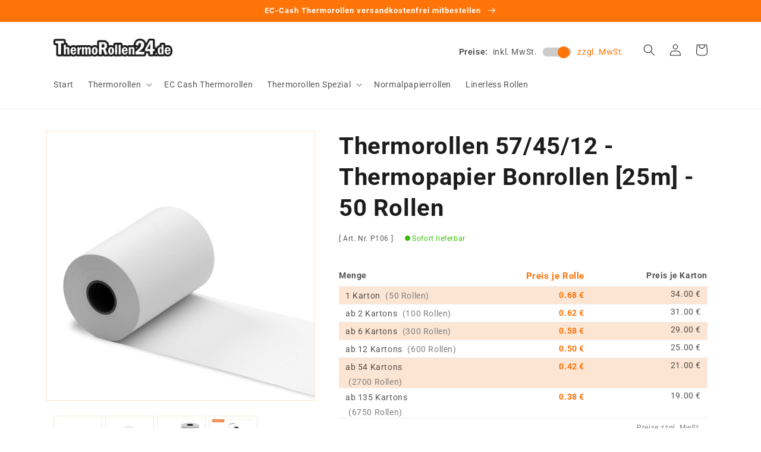

--- FILE ---
content_type: text/html; charset=utf-8
request_url: https://thermorollen24.de/products/thermorollen-57-45-12-thermopapier-bonrollen-25m-50-rollen
body_size: 90729
content:
<!doctype html>
<html class="no-js" lang="de">
  <head><link rel="preconnect" href="//privacy-proxy.usercentrics.eu">
<link rel="preload" href="//privacy-proxy.usercentrics.eu/latest/uc-block.bundle.js" as="script">

<!-- Usercentrics CMP V3 -->
<script
  id="usercentrics-cmp"
  data-settings-id="FyxDyunYB_r5xn"
  src="https://web.cmp.usercentrics.eu/ui/loader.js"
></script>

<!-- Usercentrics Smart Data Protector -->
<script
  type="application/javascript"
  src="https://privacy-proxy.usercentrics.eu/latest/uc-block.bundle.js"
></script>
<script>
  // Additional configs for the Smart Data Protector (optional)
  uc.blockOnly([
    'BJz7qNsdj-7', // YouTube is blocked
    // ... all other technologies will be ignored!
  ]);
</script>

<!-- Style is needed, so consent banner shows up at all -->
<style>
  div#usercentrics-root {
    display: block;
  }
</style>

<!-- Pass Usercentrics consent to Shopify & add onclick event to privacy-policy link -->
<script>
  window.addEventListener('UC_CONSENT', function (event) {
    // If Shopify's customer privacy feature is not available, load it and set tracking consent in callback
    if (!window.Shopify.customerPrivacy) {
      window.Shopify.loadFeatures(
        [
          {
            name: 'consent-tracking-api',
            version: '0.1',
          },
        ],
        function (error) {
          if (error) {
            throw error;
          }

          // check for consent status of category marketing and set tracking consent in Shopify accordingly
          if (event.detail.categories.marketing.state === 'ALL_ACCEPTED') {
            window.Shopify.customerPrivacy.setTrackingConsent(
              {
                analytics: true,
                marketing: true,
                preferences: true,
                sale_of_data: true,
              },
              function () {}
            );
          } else {
            window.Shopify.customerPrivacy.setTrackingConsent(
              {
                analytics: false,
                marketing: false,
                preferences: false,
                sale_of_data: false,
              },
              function () {}
            );
          }
        }
      );
    } else {
      // customer privacy feature is already available
      // check for consent status of category marketing and set tracking consent in Shopify accordingly
      if (event.detail.categories.marketing.state === 'ALL_ACCEPTED') {
        window.Shopify.customerPrivacy.setTrackingConsent(
          {
            analytics: true,
            marketing: true,
            preferences: true,
            sale_of_data: true,
          },
          function () {}
        );
      } else {
        window.Shopify.customerPrivacy.setTrackingConsent(
          {
            analytics: false,
            marketing: false,
            preferences: false,
            sale_of_data: false,
          },
          function () {}
        );
      }
    }
  });

  // Enable opening of consent banner for links with hash as href on privacy policy page
  (function () {
    if (!window.location.pathname.endsWith('/policies/privacy-policy')) {
      return;
    }

    document.addEventListener('DOMContentLoaded', function () {
      const openUsercentricsBannerLink = document.querySelector("a[href$='#']");

      if (!openUsercentricsBannerLink) {
        return;
      }

      function openUsercentricsBanner() {
        window.__ucCmp.showFirstLayer();
      }

      openUsercentricsBannerLink.removeEventListener('click', openUsercentricsBanner);
      openUsercentricsBannerLink.addEventListener('click', openUsercentricsBanner);
    });
  })();
</script>
<!-- Google Consent Mode -->
<script type="text/javascript">
  // create dataLayer
  window.dataLayer = window.dataLayer || [];
  function gtag() {
    dataLayer.push(arguments);
  }

  // set „denied" as default for both ad and analytics storage, as well as ad_user_data and ad_personalization,
  gtag('consent', 'default', {
    ad_user_data: 'denied',
    ad_personalization: 'denied',
    ad_storage: 'denied',
    analytics_storage: 'denied',
    wait_for_update: 2000, // milliseconds to wait for update
  });

  // Enable ads data redaction by default [optional]
  gtag('set', 'ads_data_redaction', true);
</script>

<!-- Google Tag Manager -->
<script type="text/plain" data-usercentrics="Google Tag Manager">
  // Google Tag Manager
  (function (w, d, s, l, i) {
    w[l] = w[l] || [];
    w[l].push({
      'gtm.start': new Date().getTime(),
      event: 'gtm.js',
    });
    var f = d.getElementsByTagName(s)[0],
      j = d.createElement(s),
      dl = l != 'dataLayer' ? '&l=' + l : '';
    j.async = true;
    j.src = 'https://www.googletagmanager.com/gtm.js?id=' + i + dl;
    f.parentNode.insertBefore(j, f);
  })(window, document, 'script', 'dataLayer', 'GTM-KZL54L');
</script>
<meta charset="utf-8">
    <meta http-equiv="X-UA-Compatible" content="IE=edge">
    <meta name="viewport" content="width=device-width,initial-scale=1">
    <meta name="theme-color" content="">
    <link rel="canonical" href="https://thermorollen24.de/products/thermorollen-57-45-12-thermopapier-bonrollen-25m-50-rollen">
    <link rel="preconnect" href="https://cdn.shopify.com" crossorigin><link rel="icon" type="image/png" href="//thermorollen24.de/cdn/shop/files/24.png?crop=center&height=32&v=1658394806&width=32"><link rel="preconnect" href="https://fonts.shopifycdn.com" crossorigin><title>
      Thermorollen 57/45/12 Thermopapier Bonrollen [25m] | Shop
 &ndash; Thermorollen24</title>

    
      <meta name="description" content="Bonrollen online kaufen ✓hochwertiges &amp; zertifiziertes Papier ✓versandkostenfrei (DE)☝Expertenberatung, schneller Versand ➽ Thermorollen24.de">
    

    

<meta property="og:site_name" content="Thermorollen24">
<meta property="og:url" content="https://thermorollen24.de/products/thermorollen-57-45-12-thermopapier-bonrollen-25m-50-rollen">
<meta property="og:title" content="Thermorollen 57/45/12 Thermopapier Bonrollen [25m] | Shop">
<meta property="og:type" content="product">
<meta property="og:description" content="Bonrollen online kaufen ✓hochwertiges &amp; zertifiziertes Papier ✓versandkostenfrei (DE)☝Expertenberatung, schneller Versand ➽ Thermorollen24.de"><meta property="og:image" content="http://thermorollen24.de/cdn/shop/products/P106_1.jpg?v=1657714501">
  <meta property="og:image:secure_url" content="https://thermorollen24.de/cdn/shop/products/P106_1.jpg?v=1657714501">
  <meta property="og:image:width" content="1600">
  <meta property="og:image:height" content="1600"><meta property="og:price:amount" content="34,00">
  <meta property="og:price:currency" content="EUR"><meta name="twitter:card" content="summary_large_image">
<meta name="twitter:title" content="Thermorollen 57/45/12 Thermopapier Bonrollen [25m] | Shop">
<meta name="twitter:description" content="Bonrollen online kaufen ✓hochwertiges &amp; zertifiziertes Papier ✓versandkostenfrei (DE)☝Expertenberatung, schneller Versand ➽ Thermorollen24.de">


    <script src="//thermorollen24.de/cdn/shop/t/3/assets/global.js?v=24850326154503943211657616588" defer="defer"></script>
    <script>window.performance && window.performance.mark && window.performance.mark('shopify.content_for_header.start');</script><meta id="shopify-digital-wallet" name="shopify-digital-wallet" content="/57880051771/digital_wallets/dialog">
<meta name="shopify-checkout-api-token" content="c560c8b996f44d4c4414246ea4211512">
<meta id="in-context-paypal-metadata" data-shop-id="57880051771" data-venmo-supported="false" data-environment="production" data-locale="de_DE" data-paypal-v4="true" data-currency="EUR">
<link rel="alternate" type="application/json+oembed" href="https://thermorollen24.de/products/thermorollen-57-45-12-thermopapier-bonrollen-25m-50-rollen.oembed">
<script async="async" src="/checkouts/internal/preloads.js?locale=de-DE"></script>
<script id="shopify-features" type="application/json">{"accessToken":"c560c8b996f44d4c4414246ea4211512","betas":["rich-media-storefront-analytics"],"domain":"thermorollen24.de","predictiveSearch":true,"shopId":57880051771,"locale":"de"}</script>
<script>var Shopify = Shopify || {};
Shopify.shop = "thermorollen24.myshopify.com";
Shopify.locale = "de";
Shopify.currency = {"active":"EUR","rate":"1.0"};
Shopify.country = "DE";
Shopify.theme = {"name":"thermorollen24_shop\/main","id":124992979003,"schema_name":"Dawn","schema_version":"6.0.2","theme_store_id":null,"role":"main"};
Shopify.theme.handle = "null";
Shopify.theme.style = {"id":null,"handle":null};
Shopify.cdnHost = "thermorollen24.de/cdn";
Shopify.routes = Shopify.routes || {};
Shopify.routes.root = "/";</script>
<script type="module">!function(o){(o.Shopify=o.Shopify||{}).modules=!0}(window);</script>
<script>!function(o){function n(){var o=[];function n(){o.push(Array.prototype.slice.apply(arguments))}return n.q=o,n}var t=o.Shopify=o.Shopify||{};t.loadFeatures=n(),t.autoloadFeatures=n()}(window);</script>
<script id="shop-js-analytics" type="application/json">{"pageType":"product"}</script>
<script defer="defer" async type="module" src="//thermorollen24.de/cdn/shopifycloud/shop-js/modules/v2/client.init-shop-cart-sync_e98Ab_XN.de.esm.js"></script>
<script defer="defer" async type="module" src="//thermorollen24.de/cdn/shopifycloud/shop-js/modules/v2/chunk.common_Pcw9EP95.esm.js"></script>
<script defer="defer" async type="module" src="//thermorollen24.de/cdn/shopifycloud/shop-js/modules/v2/chunk.modal_CzmY4ZhL.esm.js"></script>
<script type="module">
  await import("//thermorollen24.de/cdn/shopifycloud/shop-js/modules/v2/client.init-shop-cart-sync_e98Ab_XN.de.esm.js");
await import("//thermorollen24.de/cdn/shopifycloud/shop-js/modules/v2/chunk.common_Pcw9EP95.esm.js");
await import("//thermorollen24.de/cdn/shopifycloud/shop-js/modules/v2/chunk.modal_CzmY4ZhL.esm.js");

  window.Shopify.SignInWithShop?.initShopCartSync?.({"fedCMEnabled":true,"windoidEnabled":true});

</script>
<script>(function() {
  var isLoaded = false;
  function asyncLoad() {
    if (isLoaded) return;
    isLoaded = true;
    var urls = ["\/\/cdn.shopify.com\/proxy\/be361faef65c29daaf164b0b9c93be6cdd91105d3119c9a91f86accb6084c1a1\/b2b-solution.bsscommerce.com\/js\/bss-b2b-cp.js?shop=thermorollen24.myshopify.com\u0026sp-cache-control=cHVibGljLCBtYXgtYWdlPTkwMA"];
    for (var i = 0; i < urls.length; i++) {
      var s = document.createElement('script');
      s.type = 'text/javascript';
      s.async = true;
      s.src = urls[i];
      var x = document.getElementsByTagName('script')[0];
      x.parentNode.insertBefore(s, x);
    }
  };
  if(window.attachEvent) {
    window.attachEvent('onload', asyncLoad);
  } else {
    window.addEventListener('load', asyncLoad, false);
  }
})();</script>
<script id="__st">var __st={"a":57880051771,"offset":3600,"reqid":"726ad37c-12ed-465b-9b56-b7717a978fa7-1769314378","pageurl":"thermorollen24.de\/products\/thermorollen-57-45-12-thermopapier-bonrollen-25m-50-rollen","u":"c27dfdd13757","p":"product","rtyp":"product","rid":6911652397115};</script>
<script>window.ShopifyPaypalV4VisibilityTracking = true;</script>
<script id="captcha-bootstrap">!function(){'use strict';const t='contact',e='account',n='new_comment',o=[[t,t],['blogs',n],['comments',n],[t,'customer']],c=[[e,'customer_login'],[e,'guest_login'],[e,'recover_customer_password'],[e,'create_customer']],r=t=>t.map((([t,e])=>`form[action*='/${t}']:not([data-nocaptcha='true']) input[name='form_type'][value='${e}']`)).join(','),a=t=>()=>t?[...document.querySelectorAll(t)].map((t=>t.form)):[];function s(){const t=[...o],e=r(t);return a(e)}const i='password',u='form_key',d=['recaptcha-v3-token','g-recaptcha-response','h-captcha-response',i],f=()=>{try{return window.sessionStorage}catch{return}},m='__shopify_v',_=t=>t.elements[u];function p(t,e,n=!1){try{const o=window.sessionStorage,c=JSON.parse(o.getItem(e)),{data:r}=function(t){const{data:e,action:n}=t;return t[m]||n?{data:e,action:n}:{data:t,action:n}}(c);for(const[e,n]of Object.entries(r))t.elements[e]&&(t.elements[e].value=n);n&&o.removeItem(e)}catch(o){console.error('form repopulation failed',{error:o})}}const l='form_type',E='cptcha';function T(t){t.dataset[E]=!0}const w=window,h=w.document,L='Shopify',v='ce_forms',y='captcha';let A=!1;((t,e)=>{const n=(g='f06e6c50-85a8-45c8-87d0-21a2b65856fe',I='https://cdn.shopify.com/shopifycloud/storefront-forms-hcaptcha/ce_storefront_forms_captcha_hcaptcha.v1.5.2.iife.js',D={infoText:'Durch hCaptcha geschützt',privacyText:'Datenschutz',termsText:'Allgemeine Geschäftsbedingungen'},(t,e,n)=>{const o=w[L][v],c=o.bindForm;if(c)return c(t,g,e,D).then(n);var r;o.q.push([[t,g,e,D],n]),r=I,A||(h.body.append(Object.assign(h.createElement('script'),{id:'captcha-provider',async:!0,src:r})),A=!0)});var g,I,D;w[L]=w[L]||{},w[L][v]=w[L][v]||{},w[L][v].q=[],w[L][y]=w[L][y]||{},w[L][y].protect=function(t,e){n(t,void 0,e),T(t)},Object.freeze(w[L][y]),function(t,e,n,w,h,L){const[v,y,A,g]=function(t,e,n){const i=e?o:[],u=t?c:[],d=[...i,...u],f=r(d),m=r(i),_=r(d.filter((([t,e])=>n.includes(e))));return[a(f),a(m),a(_),s()]}(w,h,L),I=t=>{const e=t.target;return e instanceof HTMLFormElement?e:e&&e.form},D=t=>v().includes(t);t.addEventListener('submit',(t=>{const e=I(t);if(!e)return;const n=D(e)&&!e.dataset.hcaptchaBound&&!e.dataset.recaptchaBound,o=_(e),c=g().includes(e)&&(!o||!o.value);(n||c)&&t.preventDefault(),c&&!n&&(function(t){try{if(!f())return;!function(t){const e=f();if(!e)return;const n=_(t);if(!n)return;const o=n.value;o&&e.removeItem(o)}(t);const e=Array.from(Array(32),(()=>Math.random().toString(36)[2])).join('');!function(t,e){_(t)||t.append(Object.assign(document.createElement('input'),{type:'hidden',name:u})),t.elements[u].value=e}(t,e),function(t,e){const n=f();if(!n)return;const o=[...t.querySelectorAll(`input[type='${i}']`)].map((({name:t})=>t)),c=[...d,...o],r={};for(const[a,s]of new FormData(t).entries())c.includes(a)||(r[a]=s);n.setItem(e,JSON.stringify({[m]:1,action:t.action,data:r}))}(t,e)}catch(e){console.error('failed to persist form',e)}}(e),e.submit())}));const S=(t,e)=>{t&&!t.dataset[E]&&(n(t,e.some((e=>e===t))),T(t))};for(const o of['focusin','change'])t.addEventListener(o,(t=>{const e=I(t);D(e)&&S(e,y())}));const B=e.get('form_key'),M=e.get(l),P=B&&M;t.addEventListener('DOMContentLoaded',(()=>{const t=y();if(P)for(const e of t)e.elements[l].value===M&&p(e,B);[...new Set([...A(),...v().filter((t=>'true'===t.dataset.shopifyCaptcha))])].forEach((e=>S(e,t)))}))}(h,new URLSearchParams(w.location.search),n,t,e,['guest_login'])})(!0,!0)}();</script>
<script integrity="sha256-4kQ18oKyAcykRKYeNunJcIwy7WH5gtpwJnB7kiuLZ1E=" data-source-attribution="shopify.loadfeatures" defer="defer" src="//thermorollen24.de/cdn/shopifycloud/storefront/assets/storefront/load_feature-a0a9edcb.js" crossorigin="anonymous"></script>
<script data-source-attribution="shopify.dynamic_checkout.dynamic.init">var Shopify=Shopify||{};Shopify.PaymentButton=Shopify.PaymentButton||{isStorefrontPortableWallets:!0,init:function(){window.Shopify.PaymentButton.init=function(){};var t=document.createElement("script");t.src="https://thermorollen24.de/cdn/shopifycloud/portable-wallets/latest/portable-wallets.de.js",t.type="module",document.head.appendChild(t)}};
</script>
<script data-source-attribution="shopify.dynamic_checkout.buyer_consent">
  function portableWalletsHideBuyerConsent(e){var t=document.getElementById("shopify-buyer-consent"),n=document.getElementById("shopify-subscription-policy-button");t&&n&&(t.classList.add("hidden"),t.setAttribute("aria-hidden","true"),n.removeEventListener("click",e))}function portableWalletsShowBuyerConsent(e){var t=document.getElementById("shopify-buyer-consent"),n=document.getElementById("shopify-subscription-policy-button");t&&n&&(t.classList.remove("hidden"),t.removeAttribute("aria-hidden"),n.addEventListener("click",e))}window.Shopify?.PaymentButton&&(window.Shopify.PaymentButton.hideBuyerConsent=portableWalletsHideBuyerConsent,window.Shopify.PaymentButton.showBuyerConsent=portableWalletsShowBuyerConsent);
</script>
<script>
  function portableWalletsCleanup(e){e&&e.src&&console.error("Failed to load portable wallets script "+e.src);var t=document.querySelectorAll("shopify-accelerated-checkout .shopify-payment-button__skeleton, shopify-accelerated-checkout-cart .wallet-cart-button__skeleton"),e=document.getElementById("shopify-buyer-consent");for(let e=0;e<t.length;e++)t[e].remove();e&&e.remove()}function portableWalletsNotLoadedAsModule(e){e instanceof ErrorEvent&&"string"==typeof e.message&&e.message.includes("import.meta")&&"string"==typeof e.filename&&e.filename.includes("portable-wallets")&&(window.removeEventListener("error",portableWalletsNotLoadedAsModule),window.Shopify.PaymentButton.failedToLoad=e,"loading"===document.readyState?document.addEventListener("DOMContentLoaded",window.Shopify.PaymentButton.init):window.Shopify.PaymentButton.init())}window.addEventListener("error",portableWalletsNotLoadedAsModule);
</script>

<script type="module" src="https://thermorollen24.de/cdn/shopifycloud/portable-wallets/latest/portable-wallets.de.js" onError="portableWalletsCleanup(this)" crossorigin="anonymous"></script>
<script nomodule>
  document.addEventListener("DOMContentLoaded", portableWalletsCleanup);
</script>

<link id="shopify-accelerated-checkout-styles" rel="stylesheet" media="screen" href="https://thermorollen24.de/cdn/shopifycloud/portable-wallets/latest/accelerated-checkout-backwards-compat.css" crossorigin="anonymous">
<style id="shopify-accelerated-checkout-cart">
        #shopify-buyer-consent {
  margin-top: 1em;
  display: inline-block;
  width: 100%;
}

#shopify-buyer-consent.hidden {
  display: none;
}

#shopify-subscription-policy-button {
  background: none;
  border: none;
  padding: 0;
  text-decoration: underline;
  font-size: inherit;
  cursor: pointer;
}

#shopify-subscription-policy-button::before {
  box-shadow: none;
}

      </style>
<script id="sections-script" data-sections="header,footer" defer="defer" src="//thermorollen24.de/cdn/shop/t/3/compiled_assets/scripts.js?v=4131"></script>
<script>window.performance && window.performance.mark && window.performance.mark('shopify.content_for_header.end');</script>


    <style data-shopify>
      @font-face {
  font-family: Roboto;
  font-weight: 400;
  font-style: normal;
  font-display: swap;
  src: url("//thermorollen24.de/cdn/fonts/roboto/roboto_n4.2019d890f07b1852f56ce63ba45b2db45d852cba.woff2") format("woff2"),
       url("//thermorollen24.de/cdn/fonts/roboto/roboto_n4.238690e0007583582327135619c5f7971652fa9d.woff") format("woff");
}

      @font-face {
  font-family: Roboto;
  font-weight: 700;
  font-style: normal;
  font-display: swap;
  src: url("//thermorollen24.de/cdn/fonts/roboto/roboto_n7.f38007a10afbbde8976c4056bfe890710d51dec2.woff2") format("woff2"),
       url("//thermorollen24.de/cdn/fonts/roboto/roboto_n7.94bfdd3e80c7be00e128703d245c207769d763f9.woff") format("woff");
}

      @font-face {
  font-family: Roboto;
  font-weight: 400;
  font-style: italic;
  font-display: swap;
  src: url("//thermorollen24.de/cdn/fonts/roboto/roboto_i4.57ce898ccda22ee84f49e6b57ae302250655e2d4.woff2") format("woff2"),
       url("//thermorollen24.de/cdn/fonts/roboto/roboto_i4.b21f3bd061cbcb83b824ae8c7671a82587b264bf.woff") format("woff");
}

      @font-face {
  font-family: Roboto;
  font-weight: 700;
  font-style: italic;
  font-display: swap;
  src: url("//thermorollen24.de/cdn/fonts/roboto/roboto_i7.7ccaf9410746f2c53340607c42c43f90a9005937.woff2") format("woff2"),
       url("//thermorollen24.de/cdn/fonts/roboto/roboto_i7.49ec21cdd7148292bffea74c62c0df6e93551516.woff") format("woff");
}

      @font-face {
  font-family: Roboto;
  font-weight: 700;
  font-style: normal;
  font-display: swap;
  src: url("//thermorollen24.de/cdn/fonts/roboto/roboto_n7.f38007a10afbbde8976c4056bfe890710d51dec2.woff2") format("woff2"),
       url("//thermorollen24.de/cdn/fonts/roboto/roboto_n7.94bfdd3e80c7be00e128703d245c207769d763f9.woff") format("woff");
}


      :root {
        --font-body-family: Roboto, sans-serif;
        --font-body-style: normal;
        --font-body-weight: 400;
        --font-body-weight-bold: 700;

        --font-heading-family: Roboto, sans-serif;
        --font-heading-style: normal;
        --font-heading-weight: 700;

        --font-body-scale: 1.0;
        --font-heading-scale: 1.0;

        --color-base-text: 27, 28, 27;
        --color-shadow: 27, 28, 27;
        --color-base-background-1: 255, 255, 255;
        --color-base-background-2: 235, 229, 225;
        --color-base-solid-button-labels: 255, 255, 255;
        --color-base-outline-button-labels: 253, 76, 0;
        --color-base-accent-1: 253, 76, 0;
        --color-base-accent-2: 254, 116, 9;
        --payment-terms-background-color: #ffffff;

        --gradient-base-background-1: #ffffff;
        --gradient-base-background-2: #ebe5e1;
        --gradient-base-accent-1: #fd4c00;
        --gradient-base-accent-2: #fe7409;

        --media-padding: px;
        --media-border-opacity: 0.05;
        --media-border-width: 1px;
        --media-radius: 0px;
        --media-shadow-opacity: 0.0;
        --media-shadow-horizontal-offset: 0px;
        --media-shadow-vertical-offset: 4px;
        --media-shadow-blur-radius: 5px;
        --media-shadow-visible: 0;

        --page-width: 120rem;
        --page-width-margin: 0rem;

        --card-image-padding: 0.0rem;
        --card-corner-radius: 0.0rem;
        --card-text-alignment: left;
        --card-border-width: 0.1rem;
        --card-border-opacity: 0.1;
        --card-shadow-opacity: 0.0;
        --card-shadow-visible: 0;
        --card-shadow-horizontal-offset: 0.0rem;
        --card-shadow-vertical-offset: 0.4rem;
        --card-shadow-blur-radius: 0.5rem;

        --badge-corner-radius: 4.0rem;

        --popup-border-width: 1px;
        --popup-border-opacity: 0.1;
        --popup-corner-radius: 0px;
        --popup-shadow-opacity: 0.0;
        --popup-shadow-horizontal-offset: 0px;
        --popup-shadow-vertical-offset: 4px;
        --popup-shadow-blur-radius: 5px;

        --drawer-border-width: 1px;
        --drawer-border-opacity: 0.1;
        --drawer-shadow-opacity: 0.0;
        --drawer-shadow-horizontal-offset: 0px;
        --drawer-shadow-vertical-offset: 4px;
        --drawer-shadow-blur-radius: 5px;

        --spacing-sections-desktop: 36px;
        --spacing-sections-mobile: 25px;

        --grid-desktop-vertical-spacing: 24px;
        --grid-desktop-horizontal-spacing: 24px;
        --grid-mobile-vertical-spacing: 12px;
        --grid-mobile-horizontal-spacing: 12px;

        --text-boxes-border-opacity: 0.1;
        --text-boxes-border-width: 0px;
        --text-boxes-radius: 0px;
        --text-boxes-shadow-opacity: 0.0;
        --text-boxes-shadow-visible: 0;
        --text-boxes-shadow-horizontal-offset: 0px;
        --text-boxes-shadow-vertical-offset: 4px;
        --text-boxes-shadow-blur-radius: 5px;

        --buttons-radius: 0px;
        --buttons-radius-outset: 0px;
        --buttons-border-width: 1px;
        --buttons-border-opacity: 1.0;
        --buttons-shadow-opacity: 0.0;
        --buttons-shadow-visible: 0;
        --buttons-shadow-horizontal-offset: 0px;
        --buttons-shadow-vertical-offset: 4px;
        --buttons-shadow-blur-radius: 5px;
        --buttons-border-offset: 0px;

        --inputs-radius: 0px;
        --inputs-border-width: 1px;
        --inputs-border-opacity: 0.6;
        --inputs-shadow-opacity: 0.0;
        --inputs-shadow-horizontal-offset: -2px;
        --inputs-margin-offset: 0px;
        --inputs-shadow-vertical-offset: 4px;
        --inputs-shadow-blur-radius: 5px;
        --inputs-radius-outset: 0px;

        --variant-pills-radius: 40px;
        --variant-pills-border-width: 1px;
        --variant-pills-border-opacity: 0.55;
        --variant-pills-shadow-opacity: 0.0;
        --variant-pills-shadow-horizontal-offset: 0px;
        --variant-pills-shadow-vertical-offset: 4px;
        --variant-pills-shadow-blur-radius: 5px;
      }

      *,
      *::before,
      *::after {
        box-sizing: inherit;
      }

      html {
        box-sizing: border-box;
        font-size: calc(var(--font-body-scale) * 62.5%);
        height: 100%;
      }

      body {
        display: grid;
        grid-template-rows: auto auto 1fr auto;
        grid-template-columns: 100%;
        min-height: 100%;
        margin: 0;
        font-size: 1.5rem;
        letter-spacing: 0.06rem;
        line-height: calc(1 + 0.8 / var(--font-body-scale));
        font-family: var(--font-body-family);
        font-style: var(--font-body-style);
        font-weight: var(--font-body-weight);
      }

      @media screen and (min-width: 750px) {
        body {
          font-size: 1.6rem;
        }
      }
    </style>

    <link href="//thermorollen24.de/cdn/shop/t/3/assets/base.css?v=137764305004634821481666093179" rel="stylesheet" type="text/css" media="all" />
<link rel="preload" as="font" href="//thermorollen24.de/cdn/fonts/roboto/roboto_n4.2019d890f07b1852f56ce63ba45b2db45d852cba.woff2" type="font/woff2" crossorigin><link rel="preload" as="font" href="//thermorollen24.de/cdn/fonts/roboto/roboto_n7.f38007a10afbbde8976c4056bfe890710d51dec2.woff2" type="font/woff2" crossorigin><link rel="stylesheet" href="//thermorollen24.de/cdn/shop/t/3/assets/component-predictive-search.css?v=165644661289088488651657616588" media="print" onload="this.media='all'"><script>document.documentElement.className = document.documentElement.className.replace('no-js', 'js');
    if (Shopify.designMode) {
      document.documentElement.classList.add('shopify-design-mode');
    }
    </script>
  
    <!-- BEGIN app block: shopify://apps/bss-b2b-solution/blocks/config-header/451233f2-9631-4c49-8b6f-057e4ebcde7f -->

<script id="bss-b2b-config-data">
  	if (typeof BSS_B2B == 'undefined') {
  		var BSS_B2B = {};
	}

	
        BSS_B2B.storeId = 5812;
        BSS_B2B.currentPlan = "false";
        BSS_B2B.planCode = "platinum";
        BSS_B2B.shopModules = JSON.parse('[{"code":"qb","status":1},{"code":"cp","status":0},{"code":"act","status":0},{"code":"form","status":0},{"code":"tax_exempt","status":0},{"code":"amo","status":0},{"code":"mc","status":0},{"code":"public_api","status":1},{"code":"dc","status":0},{"code":"cart_note","status":0},{"code":"mo","status":0},{"code":"tax_display","status":0},{"code":"sr","status":0},{"code":"bogo","status":0},{"code":"qi","status":0},{"code":"ef","status":0},{"code":"pl","status":0}]');
        BSS_B2B.version = 1;
        var bssB2bApiServer = "https://b2b-solution-api.bsscommerce.com";
        var bssB2bCmsUrl = "https://b2b-solution.bsscommerce.com";
        var bssGeoServiceUrl = "https://geo-ip-service.bsscommerce.com";
        var bssB2bCheckoutUrl = "https://b2b-solution-checkout.bsscommerce.com";
    

	
		BSS_B2B.integrationApp = null;
	

	

	
	
	
		
		BSS_B2B.qbRules = [].concat([{"id":2914,"name":"P118","priority":0,"apply_to":0,"customer_ids":"","customer_tags":"","product_condition_type":1,"product_ids":"6911513591867","product_collections":"","product_tags":"","rule_type":2,"rule_setting":0,"qty_table":[{"id":1799586,"rule_id":2914,"qty_from":1,"qty_to":1,"discount_type":0,"discount_value":62,"createdAt":"2025-09-25T10:50:10.000Z","updatedAt":"2025-09-25T10:50:10.000Z"},{"id":1799587,"rule_id":2914,"qty_from":2,"qty_to":5,"discount_type":0,"discount_value":60,"createdAt":"2025-09-25T10:50:10.000Z","updatedAt":"2025-09-25T10:50:10.000Z"},{"id":1799588,"rule_id":2914,"qty_from":6,"qty_to":17,"discount_type":0,"discount_value":58,"createdAt":"2025-09-25T10:50:10.000Z","updatedAt":"2025-09-25T10:50:10.000Z"},{"id":1799589,"rule_id":2914,"qty_from":18,"qty_to":53,"discount_type":0,"discount_value":55,"createdAt":"2025-09-25T10:50:10.000Z","updatedAt":"2025-09-25T10:50:10.000Z"},{"id":1799590,"rule_id":2914,"qty_from":54,"qty_to":999,"discount_type":0,"discount_value":49.6,"createdAt":"2025-09-25T10:50:10.000Z","updatedAt":"2025-09-25T10:50:10.000Z"}],"amount_table":[],"exc_customer_tags":null,"exclude_from":0,"exc_customers":null,"createdAt":"2022-07-13T12:04:08.000Z","qb_table_type":8,"product_variants":null,"exc_product_type":0,"exc_specific_products":null,"exc_product_collections":null,"exc_product_tags":null,"start_date":null,"end_date":null,"start_time":null,"end_time":null,"enable_end_date":0,"market_condition_type":0,"allowed_regions":[],"token":"z4nt4LF3aL3IUDxv0P2WrXR1mEOygA+Icac2Xiry11U="},{"id":2915,"name":"P117","priority":0,"apply_to":0,"customer_ids":"","customer_tags":"","product_condition_type":1,"product_ids":"6911651250235","product_collections":"","product_tags":"","rule_type":2,"rule_setting":0,"qty_table":[{"id":3964755,"rule_id":2915,"qty_from":1,"qty_to":2,"discount_type":0,"discount_value":43.2,"createdAt":"2026-01-19T11:15:39.000Z","updatedAt":"2026-01-19T11:15:39.000Z"},{"id":3964756,"rule_id":2915,"qty_from":3,"qty_to":5,"discount_type":0,"discount_value":42,"createdAt":"2026-01-19T11:15:39.000Z","updatedAt":"2026-01-19T11:15:39.000Z"},{"id":3964757,"rule_id":2915,"qty_from":6,"qty_to":11,"discount_type":0,"discount_value":40,"createdAt":"2026-01-19T11:15:39.000Z","updatedAt":"2026-01-19T11:15:39.000Z"},{"id":3964758,"rule_id":2915,"qty_from":12,"qty_to":23,"discount_type":0,"discount_value":38,"createdAt":"2026-01-19T11:15:39.000Z","updatedAt":"2026-01-19T11:15:39.000Z"},{"id":3964759,"rule_id":2915,"qty_from":24,"qty_to":999,"discount_type":0,"discount_value":35,"createdAt":"2026-01-19T11:15:39.000Z","updatedAt":"2026-01-19T11:15:39.000Z"}],"amount_table":[],"exc_customer_tags":null,"exclude_from":0,"exc_customers":null,"createdAt":"2022-07-13T12:04:09.000Z","qb_table_type":8,"product_variants":null,"exc_product_type":0,"exc_specific_products":null,"exc_product_collections":null,"exc_product_tags":null,"start_date":null,"end_date":null,"start_time":null,"end_time":null,"enable_end_date":0,"market_condition_type":0,"allowed_regions":[],"token":"zXMVZQwQIl7OkPZOTA6v8g6sVcq11fZ2/cB0YfWAv0E="},{"id":2916,"name":"P1003","priority":0,"apply_to":0,"customer_ids":"","customer_tags":"","product_condition_type":1,"product_ids":"6911652102203","product_collections":"","product_tags":"","rule_type":2,"rule_setting":0,"qty_table":[{"id":1624256,"rule_id":2916,"qty_from":1,"qty_to":2,"discount_type":0,"discount_value":51,"createdAt":"2025-08-08T08:10:24.000Z","updatedAt":"2025-08-08T08:10:24.000Z"},{"id":1624257,"rule_id":2916,"qty_from":3,"qty_to":8,"discount_type":0,"discount_value":49,"createdAt":"2025-08-08T08:10:24.000Z","updatedAt":"2025-08-08T08:10:24.000Z"},{"id":1624258,"rule_id":2916,"qty_from":9,"qty_to":29,"discount_type":0,"discount_value":46,"createdAt":"2025-08-08T08:10:24.000Z","updatedAt":"2025-08-08T08:10:24.000Z"},{"id":1624259,"rule_id":2916,"qty_from":30,"qty_to":999,"discount_type":0,"discount_value":43,"createdAt":"2025-08-08T08:10:24.000Z","updatedAt":"2025-08-08T08:10:24.000Z"}],"amount_table":[],"exc_customer_tags":null,"exclude_from":0,"exc_customers":null,"createdAt":"2022-07-13T12:04:11.000Z","qb_table_type":8,"product_variants":null,"exc_product_type":0,"exc_specific_products":null,"exc_product_collections":null,"exc_product_tags":null,"start_date":null,"end_date":null,"start_time":null,"end_time":null,"enable_end_date":0,"market_condition_type":0,"allowed_regions":[],"token":"t3mY2GQPP02r6dHsiFmpQX+bC0l0VZIp44cj1+0P6VQ="},{"id":2918,"name":"P1016","priority":0,"apply_to":0,"customer_ids":"","customer_tags":"","product_condition_type":1,"product_ids":"6911652167739","product_collections":"","product_tags":"","rule_type":2,"rule_setting":0,"qty_table":[{"id":365908,"rule_id":2918,"qty_from":1,"qty_to":1,"discount_type":0,"discount_value":58,"createdAt":"2024-09-23T07:20:18.000Z","updatedAt":"2024-09-23T07:20:18.000Z"},{"id":365909,"rule_id":2918,"qty_from":2,"qty_to":8,"discount_type":0,"discount_value":55,"createdAt":"2024-09-23T07:20:18.000Z","updatedAt":"2024-09-23T07:20:18.000Z"},{"id":365910,"rule_id":2918,"qty_from":9,"qty_to":71,"discount_type":0,"discount_value":53,"createdAt":"2024-09-23T07:20:18.000Z","updatedAt":"2024-09-23T07:20:18.000Z"},{"id":365911,"rule_id":2918,"qty_from":72,"qty_to":999,"discount_type":0,"discount_value":50,"createdAt":"2024-09-23T07:20:18.000Z","updatedAt":"2024-09-23T07:20:18.000Z"}],"amount_table":[],"exc_customer_tags":null,"exclude_from":0,"exc_customers":null,"createdAt":"2022-07-13T12:04:14.000Z","qb_table_type":8,"product_variants":null,"exc_product_type":0,"exc_specific_products":null,"exc_product_collections":null,"exc_product_tags":null,"start_date":null,"end_date":null,"start_time":null,"end_time":null,"enable_end_date":0,"market_condition_type":0,"allowed_regions":[],"token":"W9Wa+/zlJtOy20yamBOWPVAZa+acAeuSCc1JnXm9TaM="},{"id":2919,"name":"P1017","priority":0,"apply_to":0,"customer_ids":"","customer_tags":"","product_condition_type":1,"product_ids":"6911652200507","product_collections":"","product_tags":"","rule_type":2,"rule_setting":0,"qty_table":[{"id":215037,"rule_id":2919,"qty_from":1,"qty_to":3,"discount_type":0,"discount_value":51.6,"createdAt":"2024-04-11T15:10:27.000Z","updatedAt":"2024-04-11T15:10:27.000Z"},{"id":215038,"rule_id":2919,"qty_from":4,"qty_to":7,"discount_type":0,"discount_value":40.6,"createdAt":"2024-04-11T15:10:27.000Z","updatedAt":"2024-04-11T15:10:27.000Z"},{"id":215039,"rule_id":2919,"qty_from":8,"qty_to":35,"discount_type":0,"discount_value":35.6,"createdAt":"2024-04-11T15:10:27.000Z","updatedAt":"2024-04-11T15:10:27.000Z"},{"id":215040,"rule_id":2919,"qty_from":36,"qty_to":999,"discount_type":0,"discount_value":27.8,"createdAt":"2024-04-11T15:10:27.000Z","updatedAt":"2024-04-11T15:10:27.000Z"}],"amount_table":[],"exc_customer_tags":null,"exclude_from":0,"exc_customers":null,"createdAt":"2022-07-13T12:04:16.000Z","qb_table_type":8,"product_variants":null,"exc_product_type":0,"exc_specific_products":null,"exc_product_collections":null,"exc_product_tags":null,"start_date":null,"end_date":null,"start_time":null,"end_time":null,"enable_end_date":0,"market_condition_type":0,"allowed_regions":[],"token":"denIMWeSye5xsxb1b4oS+mDskTJLm4+d7+fMivwO+BY="},{"id":2920,"name":"P1030","priority":0,"apply_to":0,"customer_ids":"","customer_tags":"","product_condition_type":1,"product_ids":"6911652266043","product_collections":"","product_tags":"","rule_type":2,"rule_setting":0,"qty_table":[{"id":795328,"rule_id":2920,"qty_from":1,"qty_to":2,"discount_type":0,"discount_value":33,"createdAt":"2025-02-18T08:40:22.000Z","updatedAt":"2025-02-18T08:40:22.000Z"},{"id":795329,"rule_id":2920,"qty_from":3,"qty_to":5,"discount_type":0,"discount_value":30,"createdAt":"2025-02-18T08:40:22.000Z","updatedAt":"2025-02-18T08:40:22.000Z"},{"id":795330,"rule_id":2920,"qty_from":6,"qty_to":59,"discount_type":0,"discount_value":26,"createdAt":"2025-02-18T08:40:22.000Z","updatedAt":"2025-02-18T08:40:22.000Z"},{"id":795331,"rule_id":2920,"qty_from":60,"qty_to":143,"discount_type":0,"discount_value":21,"createdAt":"2025-02-18T08:40:22.000Z","updatedAt":"2025-02-18T08:40:22.000Z"},{"id":795332,"rule_id":2920,"qty_from":144,"qty_to":999,"discount_type":0,"discount_value":19,"createdAt":"2025-02-18T08:40:22.000Z","updatedAt":"2025-02-18T08:40:22.000Z"}],"amount_table":[],"exc_customer_tags":null,"exclude_from":0,"exc_customers":null,"createdAt":"2022-07-13T12:04:17.000Z","qb_table_type":8,"product_variants":null,"exc_product_type":0,"exc_specific_products":null,"exc_product_collections":null,"exc_product_tags":null,"start_date":null,"end_date":null,"start_time":null,"end_time":null,"enable_end_date":0,"market_condition_type":0,"allowed_regions":[],"token":"/9gvjraNmuSbpd7ishIemdDnWC14XPTAF7mGIIYO3zE="},{"id":2921,"name":"P1033","priority":0,"apply_to":0,"customer_ids":"","customer_tags":"","product_condition_type":1,"product_ids":"6911652298811","product_collections":"","product_tags":"","rule_type":2,"rule_setting":0,"qty_table":[{"id":215046,"rule_id":2921,"qty_from":1,"qty_to":1,"discount_type":0,"discount_value":39,"createdAt":"2024-04-11T15:10:31.000Z","updatedAt":"2024-04-11T15:10:31.000Z"},{"id":215047,"rule_id":2921,"qty_from":2,"qty_to":3,"discount_type":0,"discount_value":37,"createdAt":"2024-04-11T15:10:31.000Z","updatedAt":"2024-04-11T15:10:31.000Z"},{"id":215048,"rule_id":2921,"qty_from":4,"qty_to":9,"discount_type":0,"discount_value":35,"createdAt":"2024-04-11T15:10:31.000Z","updatedAt":"2024-04-11T15:10:31.000Z"},{"id":215049,"rule_id":2921,"qty_from":10,"qty_to":69,"discount_type":0,"discount_value":32,"createdAt":"2024-04-11T15:10:31.000Z","updatedAt":"2024-04-11T15:10:31.000Z"},{"id":215050,"rule_id":2921,"qty_from":70,"qty_to":999,"discount_type":0,"discount_value":30,"createdAt":"2024-04-11T15:10:31.000Z","updatedAt":"2024-04-11T15:10:31.000Z"}],"amount_table":[],"exc_customer_tags":null,"exclude_from":0,"exc_customers":null,"createdAt":"2022-07-13T12:04:19.000Z","qb_table_type":8,"product_variants":null,"exc_product_type":0,"exc_specific_products":null,"exc_product_collections":null,"exc_product_tags":null,"start_date":null,"end_date":null,"start_time":null,"end_time":null,"enable_end_date":0,"market_condition_type":0,"allowed_regions":[],"token":"UFfHu/gUI5NL6BN5PiMflsAL8KH6IJGQ2mw2JLm6cEY="},{"id":2922,"name":"P1043","priority":0,"apply_to":0,"customer_ids":"","customer_tags":"","product_condition_type":1,"product_ids":"6911652331579","product_collections":"","product_tags":"","rule_type":2,"rule_setting":0,"qty_table":[{"id":801811,"rule_id":2922,"qty_from":1,"qty_to":3,"discount_type":0,"discount_value":28,"createdAt":"2025-02-28T16:15:39.000Z","updatedAt":"2025-02-28T16:15:39.000Z"},{"id":801812,"rule_id":2922,"qty_from":4,"qty_to":7,"discount_type":0,"discount_value":26,"createdAt":"2025-02-28T16:15:39.000Z","updatedAt":"2025-02-28T16:15:39.000Z"},{"id":801813,"rule_id":2922,"qty_from":8,"qty_to":15,"discount_type":0,"discount_value":24,"createdAt":"2025-02-28T16:15:39.000Z","updatedAt":"2025-02-28T16:15:39.000Z"},{"id":801814,"rule_id":2922,"qty_from":16,"qty_to":59,"discount_type":0,"discount_value":19,"createdAt":"2025-02-28T16:15:39.000Z","updatedAt":"2025-02-28T16:15:39.000Z"},{"id":801815,"rule_id":2922,"qty_from":60,"qty_to":999,"discount_type":0,"discount_value":17.5,"createdAt":"2025-02-28T16:15:39.000Z","updatedAt":"2025-02-28T16:15:39.000Z"}],"amount_table":[],"exc_customer_tags":null,"exclude_from":0,"exc_customers":null,"createdAt":"2022-07-13T12:04:21.000Z","qb_table_type":8,"product_variants":null,"exc_product_type":0,"exc_specific_products":null,"exc_product_collections":null,"exc_product_tags":null,"start_date":null,"end_date":null,"start_time":null,"end_time":null,"enable_end_date":0,"market_condition_type":0,"allowed_regions":[],"token":"zexmsL/jNHOhSrTI817qucoumk8btMhFP1MwokACubA="},{"id":2923,"name":"P1053","priority":0,"apply_to":0,"customer_ids":"","customer_tags":"","product_condition_type":1,"product_ids":"6911652364347","product_collections":"","product_tags":"","rule_type":2,"rule_setting":0,"qty_table":[{"id":422402,"rule_id":2923,"qty_from":1,"qty_to":1,"discount_type":0,"discount_value":68.8,"createdAt":"2024-11-28T15:10:16.000Z","updatedAt":"2024-11-28T15:10:16.000Z"},{"id":422403,"rule_id":2923,"qty_from":2,"qty_to":7,"discount_type":0,"discount_value":66.2,"createdAt":"2024-11-28T15:10:16.000Z","updatedAt":"2024-11-28T15:10:16.000Z"},{"id":422404,"rule_id":2923,"qty_from":8,"qty_to":999,"discount_type":0,"discount_value":64,"createdAt":"2024-11-28T15:10:16.000Z","updatedAt":"2024-11-28T15:10:16.000Z"}],"amount_table":[],"exc_customer_tags":null,"exclude_from":0,"exc_customers":null,"createdAt":"2022-07-13T12:04:22.000Z","qb_table_type":8,"product_variants":null,"exc_product_type":0,"exc_specific_products":null,"exc_product_collections":null,"exc_product_tags":null,"start_date":null,"end_date":null,"start_time":null,"end_time":null,"enable_end_date":0,"market_condition_type":0,"allowed_regions":[],"token":"FoA4of5tC9OMQsOuobxAzEpp9b4DTty8c0H7ITL5ytU="},{"id":2924,"name":"P106","priority":0,"apply_to":0,"customer_ids":"","customer_tags":"","product_condition_type":1,"product_ids":"6911652397115","product_collections":"","product_tags":"","rule_type":2,"rule_setting":0,"qty_table":[{"id":1926405,"rule_id":2924,"qty_from":1,"qty_to":1,"discount_type":0,"discount_value":34,"createdAt":"2025-10-10T11:30:57.000Z","updatedAt":"2025-10-10T11:30:57.000Z"},{"id":1926406,"rule_id":2924,"qty_from":2,"qty_to":5,"discount_type":0,"discount_value":31,"createdAt":"2025-10-10T11:30:57.000Z","updatedAt":"2025-10-10T11:30:57.000Z"},{"id":1926407,"rule_id":2924,"qty_from":6,"qty_to":11,"discount_type":0,"discount_value":29,"createdAt":"2025-10-10T11:30:57.000Z","updatedAt":"2025-10-10T11:30:57.000Z"},{"id":1926408,"rule_id":2924,"qty_from":12,"qty_to":53,"discount_type":0,"discount_value":25,"createdAt":"2025-10-10T11:30:57.000Z","updatedAt":"2025-10-10T11:30:57.000Z"},{"id":1926409,"rule_id":2924,"qty_from":54,"qty_to":134,"discount_type":0,"discount_value":21,"createdAt":"2025-10-10T11:30:57.000Z","updatedAt":"2025-10-10T11:30:57.000Z"},{"id":1926410,"rule_id":2924,"qty_from":135,"qty_to":999,"discount_type":0,"discount_value":19,"createdAt":"2025-10-10T11:30:57.000Z","updatedAt":"2025-10-10T11:30:57.000Z"}],"amount_table":[],"exc_customer_tags":null,"exclude_from":0,"exc_customers":null,"createdAt":"2022-07-13T12:04:24.000Z","qb_table_type":8,"product_variants":null,"exc_product_type":0,"exc_specific_products":null,"exc_product_collections":null,"exc_product_tags":null,"start_date":null,"end_date":null,"start_time":null,"end_time":null,"enable_end_date":0,"market_condition_type":0,"allowed_regions":[],"token":"5NitYnclN8r9XKwarj7/YDdoTaoLUp9JMyYWfRIhsnk="},{"id":2925,"name":"P1061","priority":0,"apply_to":0,"customer_ids":"","customer_tags":"","product_condition_type":1,"product_ids":"6911652462651","product_collections":"","product_tags":"","rule_type":2,"rule_setting":0,"qty_table":[{"id":400973,"rule_id":2925,"qty_from":1,"qty_to":1,"discount_type":0,"discount_value":66,"createdAt":"2024-11-01T10:30:21.000Z","updatedAt":"2024-11-01T10:30:21.000Z"},{"id":400974,"rule_id":2925,"qty_from":2,"qty_to":5,"discount_type":0,"discount_value":61.6,"createdAt":"2024-11-01T10:30:21.000Z","updatedAt":"2024-11-01T10:30:21.000Z"},{"id":400975,"rule_id":2925,"qty_from":6,"qty_to":17,"discount_type":0,"discount_value":56.4,"createdAt":"2024-11-01T10:30:21.000Z","updatedAt":"2024-11-01T10:30:21.000Z"},{"id":400976,"rule_id":2925,"qty_from":18,"qty_to":999,"discount_type":0,"discount_value":55,"createdAt":"2024-11-01T10:30:21.000Z","updatedAt":"2024-11-01T10:30:21.000Z"}],"amount_table":[],"exc_customer_tags":null,"exclude_from":0,"exc_customers":null,"createdAt":"2022-07-13T12:04:26.000Z","qb_table_type":8,"product_variants":null,"exc_product_type":0,"exc_specific_products":null,"exc_product_collections":null,"exc_product_tags":null,"start_date":null,"end_date":null,"start_time":null,"end_time":null,"enable_end_date":0,"market_condition_type":0,"allowed_regions":[],"token":"Qzc2PNV07Pv8dUp1xh2F9G+IbFvvkTIhhAku7A/1kKs="},{"id":2926,"name":"P107","priority":0,"apply_to":0,"customer_ids":"","customer_tags":"","product_condition_type":1,"product_ids":"6911652528187","product_collections":"","product_tags":"","rule_type":2,"rule_setting":0,"qty_table":[{"id":543638,"rule_id":2926,"qty_from":1,"qty_to":1,"discount_type":0,"discount_value":31,"createdAt":"2025-01-24T13:55:21.000Z","updatedAt":"2025-01-24T13:55:21.000Z"},{"id":543639,"rule_id":2926,"qty_from":2,"qty_to":5,"discount_type":0,"discount_value":29,"createdAt":"2025-01-24T13:55:21.000Z","updatedAt":"2025-01-24T13:55:21.000Z"},{"id":543640,"rule_id":2926,"qty_from":6,"qty_to":11,"discount_type":0,"discount_value":26,"createdAt":"2025-01-24T13:55:21.000Z","updatedAt":"2025-01-24T13:55:21.000Z"},{"id":543641,"rule_id":2926,"qty_from":12,"qty_to":47,"discount_type":0,"discount_value":24,"createdAt":"2025-01-24T13:55:21.000Z","updatedAt":"2025-01-24T13:55:21.000Z"},{"id":543642,"rule_id":2926,"qty_from":48,"qty_to":999,"discount_type":0,"discount_value":18,"createdAt":"2025-01-24T13:55:21.000Z","updatedAt":"2025-01-24T13:55:21.000Z"}],"amount_table":[],"exc_customer_tags":null,"exclude_from":0,"exc_customers":null,"createdAt":"2022-07-13T12:04:27.000Z","qb_table_type":8,"product_variants":null,"exc_product_type":0,"exc_specific_products":null,"exc_product_collections":null,"exc_product_tags":null,"start_date":null,"end_date":null,"start_time":null,"end_time":null,"enable_end_date":0,"market_condition_type":0,"allowed_regions":[],"token":"0QaERQEdZO0+YNesAiIiNmqmUOAaM5Q0xmtDQceYYwQ="},{"id":2927,"name":"P109","priority":0,"apply_to":0,"customer_ids":"","customer_tags":"","product_condition_type":1,"product_ids":"6911652560955","product_collections":"","product_tags":"","rule_type":2,"rule_setting":0,"qty_table":[{"id":2105652,"rule_id":2927,"qty_from":1,"qty_to":2,"discount_type":0,"discount_value":39,"createdAt":"2025-11-21T11:05:32.000Z","updatedAt":"2025-11-21T11:05:32.000Z"},{"id":2105653,"rule_id":2927,"qty_from":3,"qty_to":11,"discount_type":0,"discount_value":37,"createdAt":"2025-11-21T11:05:32.000Z","updatedAt":"2025-11-21T11:05:32.000Z"},{"id":2105654,"rule_id":2927,"qty_from":12,"qty_to":23,"discount_type":0,"discount_value":33,"createdAt":"2025-11-21T11:05:32.000Z","updatedAt":"2025-11-21T11:05:32.000Z"},{"id":2105655,"rule_id":2927,"qty_from":24,"qty_to":79,"discount_type":0,"discount_value":31,"createdAt":"2025-11-21T11:05:32.000Z","updatedAt":"2025-11-21T11:05:32.000Z"},{"id":2105656,"rule_id":2927,"qty_from":80,"qty_to":999,"discount_type":0,"discount_value":25,"createdAt":"2025-11-21T11:05:32.000Z","updatedAt":"2025-11-21T11:05:32.000Z"}],"amount_table":[],"exc_customer_tags":null,"exclude_from":0,"exc_customers":null,"createdAt":"2022-07-13T12:04:29.000Z","qb_table_type":8,"product_variants":null,"exc_product_type":0,"exc_specific_products":null,"exc_product_collections":null,"exc_product_tags":null,"start_date":null,"end_date":null,"start_time":null,"end_time":null,"enable_end_date":0,"market_condition_type":0,"allowed_regions":[],"token":"v5A7npUXyGO9OdZZZlxqv3o6QZGAJkvt8bYhQX1CN1I="},{"id":2928,"name":"P1107","priority":0,"apply_to":0,"customer_ids":"","customer_tags":"","product_condition_type":1,"product_ids":"6911652593723","product_collections":"","product_tags":"","rule_type":2,"rule_setting":0,"qty_table":[{"id":246419,"rule_id":2928,"qty_from":1,"qty_to":3,"discount_type":0,"discount_value":26.5,"createdAt":"2024-07-03T13:35:12.000Z","updatedAt":"2024-07-03T13:35:12.000Z"},{"id":246420,"rule_id":2928,"qty_from":4,"qty_to":7,"discount_type":0,"discount_value":24.5,"createdAt":"2024-07-03T13:35:12.000Z","updatedAt":"2024-07-03T13:35:12.000Z"},{"id":246421,"rule_id":2928,"qty_from":8,"qty_to":15,"discount_type":0,"discount_value":23,"createdAt":"2024-07-03T13:35:12.000Z","updatedAt":"2024-07-03T13:35:12.000Z"},{"id":246422,"rule_id":2928,"qty_from":16,"qty_to":59,"discount_type":0,"discount_value":21,"createdAt":"2024-07-03T13:35:12.000Z","updatedAt":"2024-07-03T13:35:12.000Z"},{"id":246423,"rule_id":2928,"qty_from":60,"qty_to":999,"discount_type":0,"discount_value":19.5,"createdAt":"2024-07-03T13:35:12.000Z","updatedAt":"2024-07-03T13:35:12.000Z"}],"amount_table":[],"exc_customer_tags":null,"exclude_from":0,"exc_customers":null,"createdAt":"2022-07-13T12:04:31.000Z","qb_table_type":8,"product_variants":null,"exc_product_type":0,"exc_specific_products":null,"exc_product_collections":null,"exc_product_tags":null,"start_date":null,"end_date":null,"start_time":null,"end_time":null,"enable_end_date":0,"market_condition_type":0,"allowed_regions":[],"token":"+RarwCWUnQjDi2vQNKHSgaOKgESXEO1bXvxnstJWcYU="},{"id":2929,"name":"P1118","priority":0,"apply_to":0,"customer_ids":"","customer_tags":"","product_condition_type":1,"product_ids":"6911652692027","product_collections":"","product_tags":"","rule_type":2,"rule_setting":0,"qty_table":[{"id":388712,"rule_id":2929,"qty_from":1,"qty_to":1,"discount_type":0,"discount_value":74,"createdAt":"2024-10-18T14:20:15.000Z","updatedAt":"2024-10-18T14:20:15.000Z"},{"id":388713,"rule_id":2929,"qty_from":2,"qty_to":5,"discount_type":0,"discount_value":70,"createdAt":"2024-10-18T14:20:15.000Z","updatedAt":"2024-10-18T14:20:15.000Z"},{"id":388714,"rule_id":2929,"qty_from":6,"qty_to":17,"discount_type":0,"discount_value":66,"createdAt":"2024-10-18T14:20:15.000Z","updatedAt":"2024-10-18T14:20:15.000Z"},{"id":388715,"rule_id":2929,"qty_from":18,"qty_to":53,"discount_type":0,"discount_value":64,"createdAt":"2024-10-18T14:20:15.000Z","updatedAt":"2024-10-18T14:20:15.000Z"},{"id":388716,"rule_id":2929,"qty_from":54,"qty_to":999,"discount_type":0,"discount_value":60,"createdAt":"2024-10-18T14:20:15.000Z","updatedAt":"2024-10-18T14:20:15.000Z"}],"amount_table":[],"exc_customer_tags":null,"exclude_from":0,"exc_customers":null,"createdAt":"2022-07-13T12:04:32.000Z","qb_table_type":8,"product_variants":null,"exc_product_type":0,"exc_specific_products":null,"exc_product_collections":null,"exc_product_tags":null,"start_date":null,"end_date":null,"start_time":null,"end_time":null,"enable_end_date":0,"market_condition_type":0,"allowed_regions":[],"token":"LdHennRCb+2+clCUSWFuIpGk6ozJC38/Dv8z7TlzXWA="},{"id":2930,"name":"P1119","priority":0,"apply_to":0,"customer_ids":"","customer_tags":"","product_condition_type":1,"product_ids":"6911652724795","product_collections":"","product_tags":"","rule_type":2,"rule_setting":0,"qty_table":[{"id":215089,"rule_id":2930,"qty_from":1,"qty_to":1,"discount_type":0,"discount_value":69,"createdAt":"2024-04-11T15:10:48.000Z","updatedAt":"2024-04-11T15:10:48.000Z"},{"id":215090,"rule_id":2930,"qty_from":2,"qty_to":3,"discount_type":0,"discount_value":66,"createdAt":"2024-04-11T15:10:48.000Z","updatedAt":"2024-04-11T15:10:48.000Z"},{"id":215091,"rule_id":2930,"qty_from":4,"qty_to":7,"discount_type":0,"discount_value":62,"createdAt":"2024-04-11T15:10:48.000Z","updatedAt":"2024-04-11T15:10:48.000Z"},{"id":215092,"rule_id":2930,"qty_from":8,"qty_to":17,"discount_type":0,"discount_value":60,"createdAt":"2024-04-11T15:10:48.000Z","updatedAt":"2024-04-11T15:10:48.000Z"},{"id":215093,"rule_id":2930,"qty_from":18,"qty_to":59,"discount_type":0,"discount_value":59,"createdAt":"2024-04-11T15:10:48.000Z","updatedAt":"2024-04-11T15:10:48.000Z"},{"id":215094,"rule_id":2930,"qty_from":60,"qty_to":999,"discount_type":0,"discount_value":58,"createdAt":"2024-04-11T15:10:48.000Z","updatedAt":"2024-04-11T15:10:48.000Z"}],"amount_table":[],"exc_customer_tags":null,"exclude_from":0,"exc_customers":null,"createdAt":"2022-07-13T12:04:34.000Z","qb_table_type":8,"product_variants":null,"exc_product_type":0,"exc_specific_products":null,"exc_product_collections":null,"exc_product_tags":null,"start_date":null,"end_date":null,"start_time":null,"end_time":null,"enable_end_date":0,"market_condition_type":0,"allowed_regions":[],"token":"E0M43TfyLfUkEdGn3MnPRSw/7tRvqtTzzh22anPkzWI="},{"id":2931,"name":"P112","priority":0,"apply_to":0,"customer_ids":"","customer_tags":"","product_condition_type":1,"product_ids":"6911652757563","product_collections":"","product_tags":"","rule_type":2,"rule_setting":0,"qty_table":[{"id":1552836,"rule_id":2931,"qty_from":1,"qty_to":2,"discount_type":0,"discount_value":40,"createdAt":"2025-07-23T22:01:06.000Z","updatedAt":"2025-07-23T22:01:06.000Z"},{"id":1552837,"rule_id":2931,"qty_from":3,"qty_to":8,"discount_type":0,"discount_value":36,"createdAt":"2025-07-23T22:01:06.000Z","updatedAt":"2025-07-23T22:01:06.000Z"},{"id":1552838,"rule_id":2931,"qty_from":9,"qty_to":23,"discount_type":0,"discount_value":34,"createdAt":"2025-07-23T22:01:06.000Z","updatedAt":"2025-07-23T22:01:06.000Z"},{"id":1552839,"rule_id":2931,"qty_from":24,"qty_to":59,"discount_type":0,"discount_value":32,"createdAt":"2025-07-23T22:01:06.000Z","updatedAt":"2025-07-23T22:01:06.000Z"},{"id":1552840,"rule_id":2931,"qty_from":60,"qty_to":999,"discount_type":0,"discount_value":30,"createdAt":"2025-07-23T22:01:06.000Z","updatedAt":"2025-07-23T22:01:06.000Z"}],"amount_table":[],"exc_customer_tags":null,"exclude_from":0,"exc_customers":null,"createdAt":"2022-07-13T12:04:35.000Z","qb_table_type":8,"product_variants":null,"exc_product_type":0,"exc_specific_products":null,"exc_product_collections":null,"exc_product_tags":null,"start_date":null,"end_date":null,"start_time":null,"end_time":null,"enable_end_date":0,"market_condition_type":0,"allowed_regions":[],"token":"8LhGq3dTmNMuYKjf9StFPPj/JAnZTqT25nLno75/gsk="},{"id":2932,"name":"P1127","priority":0,"apply_to":0,"customer_ids":"","customer_tags":"","product_condition_type":1,"product_ids":"6911652823099","product_collections":"","product_tags":"","rule_type":2,"rule_setting":0,"qty_table":[{"id":228582,"rule_id":2932,"qty_from":1,"qty_to":1,"discount_type":0,"discount_value":94.5,"createdAt":"2024-05-15T14:50:18.000Z","updatedAt":"2024-05-15T14:50:18.000Z"},{"id":228583,"rule_id":2932,"qty_from":2,"qty_to":3,"discount_type":0,"discount_value":90,"createdAt":"2024-05-15T14:50:18.000Z","updatedAt":"2024-05-15T14:50:18.000Z"},{"id":228584,"rule_id":2932,"qty_from":4,"qty_to":9,"discount_type":0,"discount_value":88,"createdAt":"2024-05-15T14:50:18.000Z","updatedAt":"2024-05-15T14:50:18.000Z"},{"id":228585,"rule_id":2932,"qty_from":10,"qty_to":999,"discount_type":0,"discount_value":84,"createdAt":"2024-05-15T14:50:18.000Z","updatedAt":"2024-05-15T14:50:18.000Z"}],"amount_table":[],"exc_customer_tags":null,"exclude_from":0,"exc_customers":null,"createdAt":"2022-07-13T12:04:37.000Z","qb_table_type":8,"product_variants":null,"exc_product_type":0,"exc_specific_products":null,"exc_product_collections":null,"exc_product_tags":null,"start_date":null,"end_date":null,"start_time":null,"end_time":null,"enable_end_date":0,"market_condition_type":0,"allowed_regions":[],"token":"PfkA+JAdZ6BTiKzV7dX23fWY8UY6gfrr8+Hkay+I0kw="},{"id":2933,"name":"P113","priority":0,"apply_to":0,"customer_ids":"","customer_tags":"","product_condition_type":1,"product_ids":"6911652855867","product_collections":"","product_tags":"","rule_type":2,"rule_setting":0,"qty_table":[{"id":215104,"rule_id":2933,"qty_from":1,"qty_to":2,"discount_type":0,"discount_value":45,"createdAt":"2024-04-11T15:10:54.000Z","updatedAt":"2024-04-11T15:10:54.000Z"},{"id":215105,"rule_id":2933,"qty_from":3,"qty_to":8,"discount_type":0,"discount_value":42,"createdAt":"2024-04-11T15:10:54.000Z","updatedAt":"2024-04-11T15:10:54.000Z"},{"id":215106,"rule_id":2933,"qty_from":9,"qty_to":19,"discount_type":0,"discount_value":40,"createdAt":"2024-04-11T15:10:54.000Z","updatedAt":"2024-04-11T15:10:54.000Z"},{"id":215107,"rule_id":2933,"qty_from":20,"qty_to":71,"discount_type":0,"discount_value":38,"createdAt":"2024-04-11T15:10:54.000Z","updatedAt":"2024-04-11T15:10:54.000Z"},{"id":215108,"rule_id":2933,"qty_from":72,"qty_to":999,"discount_type":0,"discount_value":34,"createdAt":"2024-04-11T15:10:54.000Z","updatedAt":"2024-04-11T15:10:54.000Z"}],"amount_table":[],"exc_customer_tags":null,"exclude_from":0,"exc_customers":null,"createdAt":"2022-07-13T12:04:39.000Z","qb_table_type":8,"product_variants":null,"exc_product_type":0,"exc_specific_products":null,"exc_product_collections":null,"exc_product_tags":null,"start_date":null,"end_date":null,"start_time":null,"end_time":null,"enable_end_date":0,"market_condition_type":0,"allowed_regions":[],"token":"VtbaevQeMCFpRiZahSj2HzLOduTRG2PnVj/mqJUG0Ak="},{"id":2934,"name":"P1131","priority":0,"apply_to":0,"customer_ids":"","customer_tags":"","product_condition_type":1,"product_ids":"6911652888635","product_collections":"","product_tags":"","rule_type":2,"rule_setting":0,"qty_table":[{"id":543643,"rule_id":2934,"qty_from":1,"qty_to":3,"discount_type":0,"discount_value":37.5,"createdAt":"2025-01-24T13:55:23.000Z","updatedAt":"2025-01-24T13:55:23.000Z"},{"id":543644,"rule_id":2934,"qty_from":4,"qty_to":7,"discount_type":0,"discount_value":36,"createdAt":"2025-01-24T13:55:23.000Z","updatedAt":"2025-01-24T13:55:23.000Z"},{"id":543645,"rule_id":2934,"qty_from":8,"qty_to":15,"discount_type":0,"discount_value":34,"createdAt":"2025-01-24T13:55:23.000Z","updatedAt":"2025-01-24T13:55:23.000Z"},{"id":543646,"rule_id":2934,"qty_from":16,"qty_to":59,"discount_type":0,"discount_value":28,"createdAt":"2025-01-24T13:55:23.000Z","updatedAt":"2025-01-24T13:55:23.000Z"},{"id":543647,"rule_id":2934,"qty_from":60,"qty_to":999,"discount_type":0,"discount_value":26,"createdAt":"2025-01-24T13:55:23.000Z","updatedAt":"2025-01-24T13:55:23.000Z"}],"amount_table":[],"exc_customer_tags":null,"exclude_from":0,"exc_customers":null,"createdAt":"2022-07-13T12:04:40.000Z","qb_table_type":8,"product_variants":null,"exc_product_type":0,"exc_specific_products":null,"exc_product_collections":null,"exc_product_tags":null,"start_date":null,"end_date":null,"start_time":null,"end_time":null,"enable_end_date":0,"market_condition_type":0,"allowed_regions":[],"token":"XhgxKo5nxdMiLd+qRX1jMpv56loaV1R9o5IYnVLfvHk="},{"id":2935,"name":"P1148","priority":0,"apply_to":0,"customer_ids":"","customer_tags":"","product_condition_type":1,"product_ids":"6911652921403","product_collections":"","product_tags":"","rule_type":2,"rule_setting":0,"qty_table":[{"id":426708,"rule_id":2935,"qty_from":1,"qty_to":4,"discount_type":0,"discount_value":7.9,"createdAt":"2024-12-03T20:25:07.000Z","updatedAt":"2024-12-03T20:25:07.000Z"},{"id":426709,"rule_id":2935,"qty_from":5,"qty_to":19,"discount_type":0,"discount_value":3.9,"createdAt":"2024-12-03T20:25:07.000Z","updatedAt":"2024-12-03T20:25:07.000Z"},{"id":426710,"rule_id":2935,"qty_from":20,"qty_to":99,"discount_type":0,"discount_value":3.25,"createdAt":"2024-12-03T20:25:07.000Z","updatedAt":"2024-12-03T20:25:07.000Z"},{"id":426711,"rule_id":2935,"qty_from":100,"qty_to":999,"discount_type":0,"discount_value":2.95,"createdAt":"2024-12-03T20:25:07.000Z","updatedAt":"2024-12-03T20:25:07.000Z"}],"amount_table":[],"exc_customer_tags":null,"exclude_from":0,"exc_customers":null,"createdAt":"2022-07-13T12:04:44.000Z","qb_table_type":8,"product_variants":null,"exc_product_type":0,"exc_specific_products":null,"exc_product_collections":null,"exc_product_tags":null,"start_date":null,"end_date":null,"start_time":null,"end_time":null,"enable_end_date":0,"market_condition_type":0,"allowed_regions":[],"token":"653JFqivCEGF8g+wSnjoHu5UrBl+qx7BYXqSd9d+sWk="},{"id":2936,"name":"P116","priority":0,"apply_to":0,"customer_ids":"","customer_tags":"","product_condition_type":1,"product_ids":"6911652954171","product_collections":"","product_tags":"","rule_type":2,"rule_setting":0,"qty_table":[{"id":215118,"rule_id":2936,"qty_from":1,"qty_to":2,"discount_type":0,"discount_value":39,"createdAt":"2024-04-11T15:11:00.000Z","updatedAt":"2024-04-11T15:11:00.000Z"},{"id":215119,"rule_id":2936,"qty_from":3,"qty_to":11,"discount_type":0,"discount_value":36,"createdAt":"2024-04-11T15:11:00.000Z","updatedAt":"2024-04-11T15:11:00.000Z"},{"id":215120,"rule_id":2936,"qty_from":12,"qty_to":29,"discount_type":0,"discount_value":33,"createdAt":"2024-04-11T15:11:00.000Z","updatedAt":"2024-04-11T15:11:00.000Z"},{"id":215121,"rule_id":2936,"qty_from":30,"qty_to":89,"discount_type":0,"discount_value":31,"createdAt":"2024-04-11T15:11:00.000Z","updatedAt":"2024-04-11T15:11:00.000Z"},{"id":215122,"rule_id":2936,"qty_from":90,"qty_to":999,"discount_type":0,"discount_value":30,"createdAt":"2024-04-11T15:11:00.000Z","updatedAt":"2024-04-11T15:11:00.000Z"}],"amount_table":[],"exc_customer_tags":null,"exclude_from":0,"exc_customers":null,"createdAt":"2022-07-13T12:04:46.000Z","qb_table_type":8,"product_variants":null,"exc_product_type":0,"exc_specific_products":null,"exc_product_collections":null,"exc_product_tags":null,"start_date":null,"end_date":null,"start_time":null,"end_time":null,"enable_end_date":0,"market_condition_type":0,"allowed_regions":[],"token":"LodYwOmRKqO8gej/B8pMuVwU87NQrNGFS080Bfx6bC0="},{"id":2937,"name":"P1205","priority":0,"apply_to":0,"customer_ids":"","customer_tags":"","product_condition_type":1,"product_ids":"6911653019707","product_collections":"","product_tags":"","rule_type":2,"rule_setting":0,"qty_table":[{"id":253738,"rule_id":2937,"qty_from":1,"qty_to":1,"discount_type":0,"discount_value":66,"createdAt":"2024-07-15T10:25:11.000Z","updatedAt":"2024-07-15T10:25:11.000Z"},{"id":253739,"rule_id":2937,"qty_from":2,"qty_to":5,"discount_type":0,"discount_value":64,"createdAt":"2024-07-15T10:25:11.000Z","updatedAt":"2024-07-15T10:25:11.000Z"},{"id":253740,"rule_id":2937,"qty_from":6,"qty_to":999,"discount_type":0,"discount_value":60,"createdAt":"2024-07-15T10:25:11.000Z","updatedAt":"2024-07-15T10:25:11.000Z"}],"amount_table":[],"exc_customer_tags":null,"exclude_from":0,"exc_customers":null,"createdAt":"2022-07-13T12:04:47.000Z","qb_table_type":8,"product_variants":null,"exc_product_type":0,"exc_specific_products":null,"exc_product_collections":null,"exc_product_tags":null,"start_date":null,"end_date":null,"start_time":null,"end_time":null,"enable_end_date":0,"market_condition_type":0,"allowed_regions":[],"token":"OKeeJ5ylg1WE48cyClyM1ktJl79jftgRiYOU86knD7k="},{"id":2938,"name":"P1225","priority":0,"apply_to":0,"customer_ids":"","customer_tags":"","product_condition_type":1,"product_ids":"6911653052475","product_collections":"","product_tags":"","rule_type":2,"rule_setting":0,"qty_table":[{"id":1821869,"rule_id":2938,"qty_from":1,"qty_to":1,"discount_type":0,"discount_value":24,"createdAt":"2025-09-30T08:10:18.000Z","updatedAt":"2025-09-30T08:10:18.000Z"},{"id":1821870,"rule_id":2938,"qty_from":2,"qty_to":9,"discount_type":0,"discount_value":22.5,"createdAt":"2025-09-30T08:10:18.000Z","updatedAt":"2025-09-30T08:10:18.000Z"},{"id":1821871,"rule_id":2938,"qty_from":10,"qty_to":29,"discount_type":0,"discount_value":20.5,"createdAt":"2025-09-30T08:10:18.000Z","updatedAt":"2025-09-30T08:10:18.000Z"},{"id":1821872,"rule_id":2938,"qty_from":30,"qty_to":999,"discount_type":0,"discount_value":18.5,"createdAt":"2025-09-30T08:10:18.000Z","updatedAt":"2025-09-30T08:10:18.000Z"}],"amount_table":[],"exc_customer_tags":null,"exclude_from":0,"exc_customers":null,"createdAt":"2022-07-13T12:04:49.000Z","qb_table_type":8,"product_variants":null,"exc_product_type":0,"exc_specific_products":null,"exc_product_collections":null,"exc_product_tags":null,"start_date":null,"end_date":null,"start_time":null,"end_time":null,"enable_end_date":0,"market_condition_type":0,"allowed_regions":[],"token":"6Q77/eFJHNOO9LNF87Yy3+ceRF843GGhLJTwv9u1cQk="},{"id":2939,"name":"P1226","priority":0,"apply_to":0,"customer_ids":"","customer_tags":"","product_condition_type":1,"product_ids":"6911653085243","product_collections":"","product_tags":"","rule_type":2,"rule_setting":0,"qty_table":[{"id":1041601,"rule_id":2939,"qty_from":1,"qty_to":3,"discount_type":0,"discount_value":31,"createdAt":"2025-04-17T10:10:25.000Z","updatedAt":"2025-04-17T10:10:25.000Z"},{"id":1041602,"rule_id":2939,"qty_from":4,"qty_to":7,"discount_type":0,"discount_value":29,"createdAt":"2025-04-17T10:10:25.000Z","updatedAt":"2025-04-17T10:10:25.000Z"},{"id":1041603,"rule_id":2939,"qty_from":8,"qty_to":15,"discount_type":0,"discount_value":27,"createdAt":"2025-04-17T10:10:25.000Z","updatedAt":"2025-04-17T10:10:25.000Z"},{"id":1041604,"rule_id":2939,"qty_from":16,"qty_to":59,"discount_type":0,"discount_value":25,"createdAt":"2025-04-17T10:10:25.000Z","updatedAt":"2025-04-17T10:10:25.000Z"},{"id":1041605,"rule_id":2939,"qty_from":60,"qty_to":999,"discount_type":0,"discount_value":23,"createdAt":"2025-04-17T10:10:25.000Z","updatedAt":"2025-04-17T10:10:25.000Z"}],"amount_table":[],"exc_customer_tags":null,"exclude_from":0,"exc_customers":null,"createdAt":"2022-07-13T12:30:58.000Z","qb_table_type":8,"product_variants":null,"exc_product_type":0,"exc_specific_products":null,"exc_product_collections":null,"exc_product_tags":null,"start_date":null,"end_date":null,"start_time":null,"end_time":null,"enable_end_date":0,"market_condition_type":0,"allowed_regions":[],"token":"MhVIUtqzQga9W3ki8mLmojMTLGtAriVBASoVtuNNkQw="},{"id":2940,"name":"P1227","priority":0,"apply_to":0,"customer_ids":"","customer_tags":"","product_condition_type":1,"product_ids":"6911653118011","product_collections":"","product_tags":"","rule_type":2,"rule_setting":0,"qty_table":[{"id":215135,"rule_id":2940,"qty_from":1,"qty_to":1,"discount_type":0,"discount_value":28,"createdAt":"2024-04-11T15:11:07.000Z","updatedAt":"2024-04-11T15:11:07.000Z"},{"id":215136,"rule_id":2940,"qty_from":2,"qty_to":5,"discount_type":0,"discount_value":25.5,"createdAt":"2024-04-11T15:11:07.000Z","updatedAt":"2024-04-11T15:11:07.000Z"},{"id":215137,"rule_id":2940,"qty_from":6,"qty_to":11,"discount_type":0,"discount_value":23,"createdAt":"2024-04-11T15:11:07.000Z","updatedAt":"2024-04-11T15:11:07.000Z"},{"id":215138,"rule_id":2940,"qty_from":12,"qty_to":47,"discount_type":0,"discount_value":21.5,"createdAt":"2024-04-11T15:11:07.000Z","updatedAt":"2024-04-11T15:11:07.000Z"},{"id":215139,"rule_id":2940,"qty_from":48,"qty_to":999,"discount_type":0,"discount_value":20,"createdAt":"2024-04-11T15:11:07.000Z","updatedAt":"2024-04-11T15:11:07.000Z"}],"amount_table":[],"exc_customer_tags":null,"exclude_from":0,"exc_customers":null,"createdAt":"2022-07-13T12:31:00.000Z","qb_table_type":8,"product_variants":null,"exc_product_type":0,"exc_specific_products":null,"exc_product_collections":null,"exc_product_tags":null,"start_date":null,"end_date":null,"start_time":null,"end_time":null,"enable_end_date":0,"market_condition_type":0,"allowed_regions":[],"token":"GXLjeHcmfuejx9omdQ1AAuUSGpINB3qkbRi9LFJFexs="},{"id":2941,"name":"P1228","priority":0,"apply_to":0,"customer_ids":"","customer_tags":"","product_condition_type":1,"product_ids":"6911653150779","product_collections":"","product_tags":"","rule_type":2,"rule_setting":0,"qty_table":[{"id":1354062,"rule_id":2941,"qty_from":1,"qty_to":1,"discount_type":0,"discount_value":25,"createdAt":"2025-06-12T13:55:20.000Z","updatedAt":"2025-06-12T13:55:20.000Z"},{"id":1354063,"rule_id":2941,"qty_from":2,"qty_to":3,"discount_type":0,"discount_value":22.5,"createdAt":"2025-06-12T13:55:20.000Z","updatedAt":"2025-06-12T13:55:20.000Z"},{"id":1354064,"rule_id":2941,"qty_from":4,"qty_to":11,"discount_type":0,"discount_value":21.5,"createdAt":"2025-06-12T13:55:20.000Z","updatedAt":"2025-06-12T13:55:20.000Z"},{"id":1354065,"rule_id":2941,"qty_from":12,"qty_to":35,"discount_type":0,"discount_value":18,"createdAt":"2025-06-12T13:55:20.000Z","updatedAt":"2025-06-12T13:55:20.000Z"},{"id":1354066,"rule_id":2941,"qty_from":36,"qty_to":999,"discount_type":0,"discount_value":17,"createdAt":"2025-06-12T13:55:20.000Z","updatedAt":"2025-06-12T13:55:20.000Z"}],"amount_table":[],"exc_customer_tags":null,"exclude_from":0,"exc_customers":null,"createdAt":"2022-07-13T12:31:01.000Z","qb_table_type":8,"product_variants":null,"exc_product_type":0,"exc_specific_products":null,"exc_product_collections":null,"exc_product_tags":null,"start_date":null,"end_date":null,"start_time":null,"end_time":null,"enable_end_date":0,"market_condition_type":0,"allowed_regions":[],"token":"bRqX5h+xX12ge3MNkHv/3vJYPVCOW1thdAHNOj2R/l4="},{"id":2942,"name":"P1229","priority":0,"apply_to":0,"customer_ids":"","customer_tags":"","product_condition_type":1,"product_ids":"6911653183547","product_collections":"","product_tags":"","rule_type":2,"rule_setting":0,"qty_table":[{"id":393519,"rule_id":2942,"qty_from":1,"qty_to":2,"discount_type":0,"discount_value":48,"createdAt":"2024-10-24T09:55:09.000Z","updatedAt":"2024-10-24T09:55:09.000Z"},{"id":393520,"rule_id":2942,"qty_from":3,"qty_to":8,"discount_type":0,"discount_value":46,"createdAt":"2024-10-24T09:55:09.000Z","updatedAt":"2024-10-24T09:55:09.000Z"},{"id":393521,"rule_id":2942,"qty_from":9,"qty_to":19,"discount_type":0,"discount_value":44,"createdAt":"2024-10-24T09:55:09.000Z","updatedAt":"2024-10-24T09:55:09.000Z"},{"id":393522,"rule_id":2942,"qty_from":20,"qty_to":71,"discount_type":0,"discount_value":42,"createdAt":"2024-10-24T09:55:09.000Z","updatedAt":"2024-10-24T09:55:09.000Z"},{"id":393523,"rule_id":2942,"qty_from":72,"qty_to":999,"discount_type":0,"discount_value":40,"createdAt":"2024-10-24T09:55:09.000Z","updatedAt":"2024-10-24T09:55:09.000Z"}],"amount_table":[],"exc_customer_tags":null,"exclude_from":0,"exc_customers":null,"createdAt":"2022-07-13T12:31:03.000Z","qb_table_type":8,"product_variants":null,"exc_product_type":0,"exc_specific_products":null,"exc_product_collections":null,"exc_product_tags":null,"start_date":null,"end_date":null,"start_time":null,"end_time":null,"enable_end_date":0,"market_condition_type":0,"allowed_regions":[],"token":"hNdZARw6b2uQbGMT3Obk8JiJ5+IiN+HqcPIETl0aHJU="},{"id":2943,"name":"P1238","priority":0,"apply_to":0,"customer_ids":"","customer_tags":"","product_condition_type":1,"product_ids":"6911653216315","product_collections":"","product_tags":"","rule_type":2,"rule_setting":0,"qty_table":[{"id":215150,"rule_id":2943,"qty_from":1,"qty_to":1,"discount_type":0,"discount_value":56.5,"createdAt":"2024-04-11T15:11:13.000Z","updatedAt":"2024-04-11T15:11:13.000Z"},{"id":215151,"rule_id":2943,"qty_from":2,"qty_to":5,"discount_type":0,"discount_value":54,"createdAt":"2024-04-11T15:11:13.000Z","updatedAt":"2024-04-11T15:11:13.000Z"},{"id":215152,"rule_id":2943,"qty_from":6,"qty_to":17,"discount_type":0,"discount_value":51,"createdAt":"2024-04-11T15:11:13.000Z","updatedAt":"2024-04-11T15:11:13.000Z"},{"id":215153,"rule_id":2943,"qty_from":18,"qty_to":53,"discount_type":0,"discount_value":47,"createdAt":"2024-04-11T15:11:13.000Z","updatedAt":"2024-04-11T15:11:13.000Z"},{"id":215154,"rule_id":2943,"qty_from":54,"qty_to":999,"discount_type":0,"discount_value":45,"createdAt":"2024-04-11T15:11:13.000Z","updatedAt":"2024-04-11T15:11:13.000Z"}],"amount_table":[],"exc_customer_tags":null,"exclude_from":0,"exc_customers":null,"createdAt":"2022-07-13T12:31:04.000Z","qb_table_type":8,"product_variants":null,"exc_product_type":0,"exc_specific_products":null,"exc_product_collections":null,"exc_product_tags":null,"start_date":null,"end_date":null,"start_time":null,"end_time":null,"enable_end_date":0,"market_condition_type":0,"allowed_regions":[],"token":"HF0iW2BNh8WQgaAJl1McuWrDFoLzxXTy2A7K0qWYs5U="},{"id":2944,"name":"P1241","priority":0,"apply_to":0,"customer_ids":"","customer_tags":"","product_condition_type":1,"product_ids":"6911653281851","product_collections":"","product_tags":"","rule_type":2,"rule_setting":0,"qty_table":[{"id":215155,"rule_id":2944,"qty_from":1,"qty_to":1,"discount_type":0,"discount_value":36.5,"createdAt":"2024-04-11T15:11:15.000Z","updatedAt":"2024-04-11T15:11:15.000Z"},{"id":215156,"rule_id":2944,"qty_from":2,"qty_to":3,"discount_type":0,"discount_value":34.5,"createdAt":"2024-04-11T15:11:15.000Z","updatedAt":"2024-04-11T15:11:15.000Z"},{"id":215157,"rule_id":2944,"qty_from":4,"qty_to":11,"discount_type":0,"discount_value":32.5,"createdAt":"2024-04-11T15:11:15.000Z","updatedAt":"2024-04-11T15:11:15.000Z"},{"id":215158,"rule_id":2944,"qty_from":12,"qty_to":999,"discount_type":0,"discount_value":30.5,"createdAt":"2024-04-11T15:11:15.000Z","updatedAt":"2024-04-11T15:11:15.000Z"}],"amount_table":[],"exc_customer_tags":null,"exclude_from":0,"exc_customers":null,"createdAt":"2022-07-13T12:31:06.000Z","qb_table_type":8,"product_variants":null,"exc_product_type":0,"exc_specific_products":null,"exc_product_collections":null,"exc_product_tags":null,"start_date":null,"end_date":null,"start_time":null,"end_time":null,"enable_end_date":0,"market_condition_type":0,"allowed_regions":[],"token":"2Go1TEjTYqrtB7aH4W76VWfeScNps0WHjjt6kFsILm8="},{"id":2945,"name":"P1252","priority":0,"apply_to":0,"customer_ids":"","customer_tags":"","product_condition_type":1,"product_ids":"6911653314619","product_collections":"","product_tags":"","rule_type":2,"rule_setting":0,"qty_table":[{"id":215159,"rule_id":2945,"qty_from":1,"qty_to":5,"discount_type":0,"discount_value":34.8,"createdAt":"2024-04-11T15:11:16.000Z","updatedAt":"2024-04-11T15:11:16.000Z"},{"id":215160,"rule_id":2945,"qty_from":6,"qty_to":17,"discount_type":0,"discount_value":30,"createdAt":"2024-04-11T15:11:16.000Z","updatedAt":"2024-04-11T15:11:16.000Z"},{"id":215161,"rule_id":2945,"qty_from":18,"qty_to":999,"discount_type":0,"discount_value":27.6,"createdAt":"2024-04-11T15:11:16.000Z","updatedAt":"2024-04-11T15:11:16.000Z"}],"amount_table":[],"exc_customer_tags":null,"exclude_from":0,"exc_customers":null,"createdAt":"2022-07-13T12:31:08.000Z","qb_table_type":8,"product_variants":null,"exc_product_type":0,"exc_specific_products":null,"exc_product_collections":null,"exc_product_tags":null,"start_date":null,"end_date":null,"start_time":null,"end_time":null,"enable_end_date":0,"market_condition_type":0,"allowed_regions":[],"token":"x5KvNagkkNUGERCDhs/pyFWeAagyFsGSQRlawSrzbj0="},{"id":2946,"name":"P1256","priority":0,"apply_to":0,"customer_ids":"","customer_tags":"","product_condition_type":1,"product_ids":"6911653347387","product_collections":"","product_tags":"","rule_type":2,"rule_setting":0,"qty_table":[{"id":215162,"rule_id":2946,"qty_from":1,"qty_to":1,"discount_type":0,"discount_value":70,"createdAt":"2024-04-11T15:11:18.000Z","updatedAt":"2024-04-11T15:11:18.000Z"},{"id":215163,"rule_id":2946,"qty_from":2,"qty_to":5,"discount_type":0,"discount_value":68,"createdAt":"2024-04-11T15:11:18.000Z","updatedAt":"2024-04-11T15:11:18.000Z"},{"id":215164,"rule_id":2946,"qty_from":6,"qty_to":17,"discount_type":0,"discount_value":64,"createdAt":"2024-04-11T15:11:18.000Z","updatedAt":"2024-04-11T15:11:18.000Z"},{"id":215165,"rule_id":2946,"qty_from":18,"qty_to":53,"discount_type":0,"discount_value":62,"createdAt":"2024-04-11T15:11:18.000Z","updatedAt":"2024-04-11T15:11:18.000Z"},{"id":215166,"rule_id":2946,"qty_from":54,"qty_to":999,"discount_type":0,"discount_value":58,"createdAt":"2024-04-11T15:11:18.000Z","updatedAt":"2024-04-11T15:11:18.000Z"}],"amount_table":[],"exc_customer_tags":null,"exclude_from":0,"exc_customers":null,"createdAt":"2022-07-13T12:31:09.000Z","qb_table_type":8,"product_variants":null,"exc_product_type":0,"exc_specific_products":null,"exc_product_collections":null,"exc_product_tags":null,"start_date":null,"end_date":null,"start_time":null,"end_time":null,"enable_end_date":0,"market_condition_type":0,"allowed_regions":[],"token":"X2CXvM3zE3LfdNW6+j96yyJ7HeudG85D99H3I8uoktw="},{"id":2947,"name":"P1261","priority":0,"apply_to":0,"customer_ids":"","customer_tags":"","product_condition_type":1,"product_ids":"6911653380155","product_collections":"","product_tags":"","rule_type":2,"rule_setting":0,"qty_table":[{"id":1792925,"rule_id":2947,"qty_from":1,"qty_to":3,"discount_type":0,"discount_value":26.5,"createdAt":"2025-09-23T07:40:19.000Z","updatedAt":"2025-09-23T07:40:19.000Z"},{"id":1792926,"rule_id":2947,"qty_from":4,"qty_to":7,"discount_type":0,"discount_value":24.5,"createdAt":"2025-09-23T07:40:19.000Z","updatedAt":"2025-09-23T07:40:19.000Z"},{"id":1792927,"rule_id":2947,"qty_from":8,"qty_to":15,"discount_type":0,"discount_value":23,"createdAt":"2025-09-23T07:40:19.000Z","updatedAt":"2025-09-23T07:40:19.000Z"},{"id":1792928,"rule_id":2947,"qty_from":16,"qty_to":59,"discount_type":0,"discount_value":21,"createdAt":"2025-09-23T07:40:19.000Z","updatedAt":"2025-09-23T07:40:19.000Z"},{"id":1792929,"rule_id":2947,"qty_from":60,"qty_to":999,"discount_type":0,"discount_value":19.5,"createdAt":"2025-09-23T07:40:19.000Z","updatedAt":"2025-09-23T07:40:19.000Z"}],"amount_table":[],"exc_customer_tags":null,"exclude_from":0,"exc_customers":null,"createdAt":"2022-07-13T12:31:11.000Z","qb_table_type":8,"product_variants":null,"exc_product_type":0,"exc_specific_products":null,"exc_product_collections":null,"exc_product_tags":null,"start_date":null,"end_date":null,"start_time":null,"end_time":null,"enable_end_date":0,"market_condition_type":0,"allowed_regions":[],"token":"7aI6RycAccqQTrkfYf1VVUe1Zn2hkqfJr0b5hXI/sCI="},{"id":2948,"name":"P127","priority":0,"apply_to":0,"customer_ids":"","customer_tags":"","product_condition_type":1,"product_ids":"6911653412923","product_collections":"","product_tags":"","rule_type":2,"rule_setting":0,"qty_table":[{"id":228541,"rule_id":2948,"qty_from":1,"qty_to":2,"discount_type":0,"discount_value":35,"createdAt":"2024-05-15T10:20:21.000Z","updatedAt":"2024-05-15T10:20:21.000Z"},{"id":228542,"rule_id":2948,"qty_from":3,"qty_to":8,"discount_type":0,"discount_value":33,"createdAt":"2024-05-15T10:20:21.000Z","updatedAt":"2024-05-15T10:20:21.000Z"},{"id":228543,"rule_id":2948,"qty_from":9,"qty_to":17,"discount_type":0,"discount_value":30,"createdAt":"2024-05-15T10:20:21.000Z","updatedAt":"2024-05-15T10:20:21.000Z"},{"id":228544,"rule_id":2948,"qty_from":18,"qty_to":999,"discount_type":0,"discount_value":25,"createdAt":"2024-05-15T10:20:21.000Z","updatedAt":"2024-05-15T10:20:21.000Z"}],"amount_table":[],"exc_customer_tags":null,"exclude_from":0,"exc_customers":null,"createdAt":"2022-07-13T12:31:12.000Z","qb_table_type":8,"product_variants":null,"exc_product_type":0,"exc_specific_products":null,"exc_product_collections":null,"exc_product_tags":null,"start_date":null,"end_date":null,"start_time":null,"end_time":null,"enable_end_date":0,"market_condition_type":0,"allowed_regions":[],"token":"ooYfdCj//xcREYfwv/E6dfzdM3hAWmM6/UqV/KJDyK8="},{"id":2949,"name":"P128","priority":0,"apply_to":0,"customer_ids":"","customer_tags":"","product_condition_type":1,"product_ids":"6911653445691","product_collections":"","product_tags":"","rule_type":2,"rule_setting":0,"qty_table":[{"id":215176,"rule_id":2949,"qty_from":1,"qty_to":1,"discount_type":0,"discount_value":54,"createdAt":"2024-04-11T15:11:24.000Z","updatedAt":"2024-04-11T15:11:24.000Z"},{"id":215177,"rule_id":2949,"qty_from":2,"qty_to":3,"discount_type":0,"discount_value":50,"createdAt":"2024-04-11T15:11:24.000Z","updatedAt":"2024-04-11T15:11:24.000Z"},{"id":215178,"rule_id":2949,"qty_from":4,"qty_to":9,"discount_type":0,"discount_value":48,"createdAt":"2024-04-11T15:11:24.000Z","updatedAt":"2024-04-11T15:11:24.000Z"},{"id":215179,"rule_id":2949,"qty_from":10,"qty_to":999,"discount_type":0,"discount_value":45,"createdAt":"2024-04-11T15:11:24.000Z","updatedAt":"2024-04-11T15:11:24.000Z"}],"amount_table":[],"exc_customer_tags":null,"exclude_from":0,"exc_customers":null,"createdAt":"2022-07-13T12:31:14.000Z","qb_table_type":8,"product_variants":null,"exc_product_type":0,"exc_specific_products":null,"exc_product_collections":null,"exc_product_tags":null,"start_date":null,"end_date":null,"start_time":null,"end_time":null,"enable_end_date":0,"market_condition_type":0,"allowed_regions":[],"token":"xOFuG+FTCvnExs3xCdMygwANo5sNpJQPvZ5hdODhdzw="},{"id":2950,"name":"P1280","priority":0,"apply_to":0,"customer_ids":"","customer_tags":"","product_condition_type":1,"product_ids":"6911653478459","product_collections":"","product_tags":"","rule_type":2,"rule_setting":0,"qty_table":[{"id":215180,"rule_id":2950,"qty_from":1,"qty_to":2,"discount_type":0,"discount_value":41,"createdAt":"2024-04-11T15:11:25.000Z","updatedAt":"2024-04-11T15:11:25.000Z"},{"id":215181,"rule_id":2950,"qty_from":3,"qty_to":11,"discount_type":0,"discount_value":39,"createdAt":"2024-04-11T15:11:25.000Z","updatedAt":"2024-04-11T15:11:25.000Z"},{"id":215182,"rule_id":2950,"qty_from":12,"qty_to":19,"discount_type":0,"discount_value":37,"createdAt":"2024-04-11T15:11:25.000Z","updatedAt":"2024-04-11T15:11:25.000Z"},{"id":215183,"rule_id":2950,"qty_from":20,"qty_to":999,"discount_type":0,"discount_value":35,"createdAt":"2024-04-11T15:11:25.000Z","updatedAt":"2024-04-11T15:11:25.000Z"}],"amount_table":[],"exc_customer_tags":null,"exclude_from":0,"exc_customers":null,"createdAt":"2022-07-13T12:31:16.000Z","qb_table_type":8,"product_variants":null,"exc_product_type":0,"exc_specific_products":null,"exc_product_collections":null,"exc_product_tags":null,"start_date":null,"end_date":null,"start_time":null,"end_time":null,"enable_end_date":0,"market_condition_type":0,"allowed_regions":[],"token":"V/uqtPPixn1Y1aSbT0/wzzIeBeteED3KinRwmKeew3A="},{"id":2951,"name":"P137","priority":0,"apply_to":0,"customer_ids":"","customer_tags":"","product_condition_type":1,"product_ids":"6911653576763","product_collections":"","product_tags":"","rule_type":2,"rule_setting":0,"qty_table":[{"id":748397,"rule_id":2951,"qty_from":1,"qty_to":2,"discount_type":0,"discount_value":59,"createdAt":"2025-02-07T11:05:20.000Z","updatedAt":"2025-02-07T11:05:20.000Z"},{"id":748398,"rule_id":2951,"qty_from":3,"qty_to":11,"discount_type":0,"discount_value":55,"createdAt":"2025-02-07T11:05:20.000Z","updatedAt":"2025-02-07T11:05:20.000Z"},{"id":748399,"rule_id":2951,"qty_from":12,"qty_to":23,"discount_type":0,"discount_value":48,"createdAt":"2025-02-07T11:05:20.000Z","updatedAt":"2025-02-07T11:05:20.000Z"},{"id":748400,"rule_id":2951,"qty_from":24,"qty_to":999,"discount_type":0,"discount_value":45,"createdAt":"2025-02-07T11:05:20.000Z","updatedAt":"2025-02-07T11:05:20.000Z"}],"amount_table":[],"exc_customer_tags":null,"exclude_from":0,"exc_customers":null,"createdAt":"2022-07-13T12:31:17.000Z","qb_table_type":8,"product_variants":null,"exc_product_type":0,"exc_specific_products":null,"exc_product_collections":null,"exc_product_tags":null,"start_date":null,"end_date":null,"start_time":null,"end_time":null,"enable_end_date":0,"market_condition_type":0,"allowed_regions":[],"token":"UPcTAudfRxD1kgAmRA0lC7KM8uXAzaQoOLIhzGBS+Bw="},{"id":2952,"name":"P139","priority":0,"apply_to":0,"customer_ids":"","customer_tags":"","product_condition_type":1,"product_ids":"6911653609531","product_collections":"","product_tags":"","rule_type":2,"rule_setting":0,"qty_table":[{"id":538131,"rule_id":2952,"qty_from":1,"qty_to":1,"discount_type":0,"discount_value":76,"createdAt":"2025-01-16T13:31:09.000Z","updatedAt":"2025-01-16T13:31:09.000Z"},{"id":538132,"rule_id":2952,"qty_from":2,"qty_to":999,"discount_type":0,"discount_value":74,"createdAt":"2025-01-16T13:31:09.000Z","updatedAt":"2025-01-16T13:31:09.000Z"}],"amount_table":[],"exc_customer_tags":null,"exclude_from":0,"exc_customers":null,"createdAt":"2022-07-13T12:31:20.000Z","qb_table_type":8,"product_variants":null,"exc_product_type":0,"exc_specific_products":null,"exc_product_collections":null,"exc_product_tags":null,"start_date":null,"end_date":null,"start_time":null,"end_time":null,"enable_end_date":0,"market_condition_type":0,"allowed_regions":[],"token":"g/NHcf+n7nfOm4tMmkSq2y0OjJpgbynbFDpFu5ykFJE="},{"id":2953,"name":"P146","priority":0,"apply_to":0,"customer_ids":"","customer_tags":"","product_condition_type":1,"product_ids":"6911653642299","product_collections":"","product_tags":"","rule_type":2,"rule_setting":0,"qty_table":[{"id":1624260,"rule_id":2953,"qty_from":1,"qty_to":1,"discount_type":0,"discount_value":76,"createdAt":"2025-08-08T08:10:26.000Z","updatedAt":"2025-08-08T08:10:26.000Z"},{"id":1624261,"rule_id":2953,"qty_from":2,"qty_to":5,"discount_type":0,"discount_value":74,"createdAt":"2025-08-08T08:10:26.000Z","updatedAt":"2025-08-08T08:10:26.000Z"},{"id":1624262,"rule_id":2953,"qty_from":6,"qty_to":999,"discount_type":0,"discount_value":68,"createdAt":"2025-08-08T08:10:26.000Z","updatedAt":"2025-08-08T08:10:26.000Z"}],"amount_table":[],"exc_customer_tags":null,"exclude_from":0,"exc_customers":null,"createdAt":"2022-07-13T12:31:21.000Z","qb_table_type":8,"product_variants":null,"exc_product_type":0,"exc_specific_products":null,"exc_product_collections":null,"exc_product_tags":null,"start_date":null,"end_date":null,"start_time":null,"end_time":null,"enable_end_date":0,"market_condition_type":0,"allowed_regions":[],"token":"iUrBCFZU89qJrROWwX+ygj6kPLIiDTitGrBt+e6cSi0="},{"id":2954,"name":"P169","priority":0,"apply_to":0,"customer_ids":"","customer_tags":"","product_condition_type":1,"product_ids":"6911653707835","product_collections":"","product_tags":"","rule_type":2,"rule_setting":0,"qty_table":[{"id":801180,"rule_id":2954,"qty_from":1,"qty_to":2,"discount_type":0,"discount_value":59,"createdAt":"2025-02-27T22:25:19.000Z","updatedAt":"2025-02-27T22:25:19.000Z"},{"id":801181,"rule_id":2954,"qty_from":3,"qty_to":8,"discount_type":0,"discount_value":56,"createdAt":"2025-02-27T22:25:19.000Z","updatedAt":"2025-02-27T22:25:19.000Z"},{"id":801182,"rule_id":2954,"qty_from":9,"qty_to":29,"discount_type":0,"discount_value":53,"createdAt":"2025-02-27T22:25:19.000Z","updatedAt":"2025-02-27T22:25:19.000Z"},{"id":801183,"rule_id":2954,"qty_from":30,"qty_to":999,"discount_type":0,"discount_value":49,"createdAt":"2025-02-27T22:25:19.000Z","updatedAt":"2025-02-27T22:25:19.000Z"}],"amount_table":[],"exc_customer_tags":null,"exclude_from":0,"exc_customers":null,"createdAt":"2022-07-13T12:31:23.000Z","qb_table_type":8,"product_variants":null,"exc_product_type":0,"exc_specific_products":null,"exc_product_collections":null,"exc_product_tags":null,"start_date":null,"end_date":null,"start_time":null,"end_time":null,"enable_end_date":0,"market_condition_type":0,"allowed_regions":[],"token":"HBkmXliPpYD9q/labSiFyXKrv7HIrqw+paFY5u6lBJ8="},{"id":2955,"name":"P205","priority":0,"apply_to":0,"customer_ids":"","customer_tags":"","product_condition_type":1,"product_ids":"6911653740603","product_collections":"","product_tags":"","rule_type":2,"rule_setting":0,"qty_table":[{"id":660722,"rule_id":2955,"qty_from":1,"qty_to":1,"discount_type":0,"discount_value":69,"createdAt":"2025-02-03T14:30:56.000Z","updatedAt":"2025-02-03T14:30:56.000Z"},{"id":660723,"rule_id":2955,"qty_from":2,"qty_to":3,"discount_type":0,"discount_value":66,"createdAt":"2025-02-03T14:30:56.000Z","updatedAt":"2025-02-03T14:30:56.000Z"},{"id":660724,"rule_id":2955,"qty_from":4,"qty_to":7,"discount_type":0,"discount_value":62,"createdAt":"2025-02-03T14:30:56.000Z","updatedAt":"2025-02-03T14:30:56.000Z"},{"id":660725,"rule_id":2955,"qty_from":8,"qty_to":17,"discount_type":0,"discount_value":60,"createdAt":"2025-02-03T14:30:56.000Z","updatedAt":"2025-02-03T14:30:56.000Z"},{"id":660726,"rule_id":2955,"qty_from":18,"qty_to":53,"discount_type":0,"discount_value":58,"createdAt":"2025-02-03T14:30:56.000Z","updatedAt":"2025-02-03T14:30:56.000Z"},{"id":660727,"rule_id":2955,"qty_from":54,"qty_to":999,"discount_type":0,"discount_value":56,"createdAt":"2025-02-03T14:30:56.000Z","updatedAt":"2025-02-03T14:30:56.000Z"}],"amount_table":[],"exc_customer_tags":null,"exclude_from":0,"exc_customers":null,"createdAt":"2022-07-13T12:31:25.000Z","qb_table_type":8,"product_variants":null,"exc_product_type":0,"exc_specific_products":null,"exc_product_collections":null,"exc_product_tags":null,"start_date":null,"end_date":null,"start_time":null,"end_time":null,"enable_end_date":0,"market_condition_type":0,"allowed_regions":[],"token":"xkTLIyqPsN9S8RIF6XL3zAoDeezsWKlO+Xk4t/aT0v4="},{"id":2956,"name":"P344","priority":0,"apply_to":0,"customer_ids":"","customer_tags":"","product_condition_type":1,"product_ids":"6911653773371","product_collections":"","product_tags":"","rule_type":2,"rule_setting":0,"qty_table":[{"id":1552841,"rule_id":2956,"qty_from":1,"qty_to":2,"discount_type":0,"discount_value":63,"createdAt":"2025-07-23T22:01:09.000Z","updatedAt":"2025-07-23T22:01:09.000Z"},{"id":1552842,"rule_id":2956,"qty_from":3,"qty_to":11,"discount_type":0,"discount_value":59,"createdAt":"2025-07-23T22:01:09.000Z","updatedAt":"2025-07-23T22:01:09.000Z"},{"id":1552843,"rule_id":2956,"qty_from":12,"qty_to":19,"discount_type":0,"discount_value":54,"createdAt":"2025-07-23T22:01:09.000Z","updatedAt":"2025-07-23T22:01:09.000Z"},{"id":1552844,"rule_id":2956,"qty_from":20,"qty_to":67,"discount_type":0,"discount_value":51,"createdAt":"2025-07-23T22:01:09.000Z","updatedAt":"2025-07-23T22:01:09.000Z"},{"id":1552845,"rule_id":2956,"qty_from":68,"qty_to":999,"discount_type":0,"discount_value":49,"createdAt":"2025-07-23T22:01:09.000Z","updatedAt":"2025-07-23T22:01:09.000Z"}],"amount_table":[],"exc_customer_tags":null,"exclude_from":0,"exc_customers":null,"createdAt":"2022-07-13T12:31:26.000Z","qb_table_type":8,"product_variants":null,"exc_product_type":0,"exc_specific_products":null,"exc_product_collections":null,"exc_product_tags":null,"start_date":null,"end_date":null,"start_time":null,"end_time":null,"enable_end_date":0,"market_condition_type":0,"allowed_regions":[],"token":"Ht0IUBveupBJBaGkaMKL0zVxT/Q84WADBInYL8GMfHw="},{"id":2957,"name":"P628","priority":0,"apply_to":0,"customer_ids":"","customer_tags":"","product_condition_type":1,"product_ids":"6911653838907","product_collections":"","product_tags":"","rule_type":2,"rule_setting":0,"qty_table":[{"id":4103310,"rule_id":2957,"qty_from":1,"qty_to":1,"discount_type":0,"discount_value":36,"createdAt":"2026-01-23T14:05:19.000Z","updatedAt":"2026-01-23T14:05:19.000Z"},{"id":4103311,"rule_id":2957,"qty_from":2,"qty_to":7,"discount_type":0,"discount_value":34,"createdAt":"2026-01-23T14:05:19.000Z","updatedAt":"2026-01-23T14:05:19.000Z"},{"id":4103312,"rule_id":2957,"qty_from":8,"qty_to":15,"discount_type":0,"discount_value":32,"createdAt":"2026-01-23T14:05:19.000Z","updatedAt":"2026-01-23T14:05:19.000Z"},{"id":4103313,"rule_id":2957,"qty_from":16,"qty_to":79,"discount_type":0,"discount_value":28,"createdAt":"2026-01-23T14:05:19.000Z","updatedAt":"2026-01-23T14:05:19.000Z"},{"id":4103314,"rule_id":2957,"qty_from":80,"qty_to":999,"discount_type":0,"discount_value":26,"createdAt":"2026-01-23T14:05:19.000Z","updatedAt":"2026-01-23T14:05:19.000Z"}],"amount_table":[],"exc_customer_tags":null,"exclude_from":0,"exc_customers":null,"createdAt":"2022-07-13T12:31:28.000Z","qb_table_type":8,"product_variants":null,"exc_product_type":0,"exc_specific_products":null,"exc_product_collections":null,"exc_product_tags":null,"start_date":null,"end_date":null,"start_time":null,"end_time":null,"enable_end_date":0,"market_condition_type":0,"allowed_regions":[],"token":"Fqah6sqqA3/HTy2U3ykdf6vDImrumEA8jEPsj5k/YYA="},{"id":2958,"name":"P816","priority":0,"apply_to":0,"customer_ids":"","customer_tags":"","product_condition_type":1,"product_ids":"6911653871675","product_collections":"","product_tags":"","rule_type":2,"rule_setting":0,"qty_table":[{"id":345858,"rule_id":2958,"qty_from":1,"qty_to":1,"discount_type":0,"discount_value":69,"createdAt":"2024-09-16T10:00:26.000Z","updatedAt":"2024-09-16T10:00:26.000Z"},{"id":345859,"rule_id":2958,"qty_from":2,"qty_to":5,"discount_type":0,"discount_value":67,"createdAt":"2024-09-16T10:00:26.000Z","updatedAt":"2024-09-16T10:00:26.000Z"},{"id":345860,"rule_id":2958,"qty_from":6,"qty_to":17,"discount_type":0,"discount_value":65,"createdAt":"2024-09-16T10:00:26.000Z","updatedAt":"2024-09-16T10:00:26.000Z"},{"id":345861,"rule_id":2958,"qty_from":18,"qty_to":53,"discount_type":0,"discount_value":61,"createdAt":"2024-09-16T10:00:26.000Z","updatedAt":"2024-09-16T10:00:26.000Z"},{"id":345862,"rule_id":2958,"qty_from":54,"qty_to":999,"discount_type":0,"discount_value":58,"createdAt":"2024-09-16T10:00:26.000Z","updatedAt":"2024-09-16T10:00:26.000Z"}],"amount_table":[],"exc_customer_tags":null,"exclude_from":0,"exc_customers":null,"createdAt":"2022-07-13T12:31:30.000Z","qb_table_type":8,"product_variants":null,"exc_product_type":0,"exc_specific_products":null,"exc_product_collections":null,"exc_product_tags":null,"start_date":null,"end_date":null,"start_time":null,"end_time":null,"enable_end_date":0,"market_condition_type":0,"allowed_regions":[],"token":"pfGNFHruhn0j94FjXrQB/cS21ka9EBDYU2MRmkZU1QQ="},{"id":2959,"name":"P842","priority":0,"apply_to":0,"customer_ids":"","customer_tags":"","product_condition_type":1,"product_ids":"6911653904443","product_collections":"","product_tags":"","rule_type":2,"rule_setting":0,"qty_table":[{"id":245918,"rule_id":2959,"qty_from":1,"qty_to":3,"discount_type":0,"discount_value":32,"createdAt":"2024-06-28T12:50:20.000Z","updatedAt":"2024-06-28T12:50:20.000Z"},{"id":245919,"rule_id":2959,"qty_from":4,"qty_to":11,"discount_type":0,"discount_value":30,"createdAt":"2024-06-28T12:50:20.000Z","updatedAt":"2024-06-28T12:50:20.000Z"},{"id":245920,"rule_id":2959,"qty_from":12,"qty_to":35,"discount_type":0,"discount_value":28,"createdAt":"2024-06-28T12:50:20.000Z","updatedAt":"2024-06-28T12:50:20.000Z"},{"id":245921,"rule_id":2959,"qty_from":36,"qty_to":999,"discount_type":0,"discount_value":23,"createdAt":"2024-06-28T12:50:20.000Z","updatedAt":"2024-06-28T12:50:20.000Z"}],"amount_table":[],"exc_customer_tags":null,"exclude_from":0,"exc_customers":null,"createdAt":"2022-07-13T12:31:31.000Z","qb_table_type":8,"product_variants":null,"exc_product_type":0,"exc_specific_products":null,"exc_product_collections":null,"exc_product_tags":null,"start_date":null,"end_date":null,"start_time":null,"end_time":null,"enable_end_date":0,"market_condition_type":0,"allowed_regions":[],"token":"Z2NUtjNT//HyK2205uD/yUf3WpUyqN0Mi10wCT7vxgU="},{"id":2960,"name":"P848","priority":0,"apply_to":0,"customer_ids":"","customer_tags":"","product_condition_type":1,"product_ids":"6911653937211","product_collections":"","product_tags":"","rule_type":2,"rule_setting":0,"qty_table":[{"id":1373475,"rule_id":2960,"qty_from":1,"qty_to":1,"discount_type":0,"discount_value":24,"createdAt":"2025-06-16T10:45:36.000Z","updatedAt":"2025-06-16T10:45:36.000Z"},{"id":1373476,"rule_id":2960,"qty_from":2,"qty_to":9,"discount_type":0,"discount_value":21,"createdAt":"2025-06-16T10:45:36.000Z","updatedAt":"2025-06-16T10:45:36.000Z"},{"id":1373477,"rule_id":2960,"qty_from":10,"qty_to":29,"discount_type":0,"discount_value":18,"createdAt":"2025-06-16T10:45:36.000Z","updatedAt":"2025-06-16T10:45:36.000Z"},{"id":1373478,"rule_id":2960,"qty_from":30,"qty_to":999,"discount_type":0,"discount_value":16,"createdAt":"2025-06-16T10:45:36.000Z","updatedAt":"2025-06-16T10:45:36.000Z"}],"amount_table":[],"exc_customer_tags":null,"exclude_from":0,"exc_customers":null,"createdAt":"2022-07-13T12:31:33.000Z","qb_table_type":8,"product_variants":null,"exc_product_type":0,"exc_specific_products":null,"exc_product_collections":null,"exc_product_tags":null,"start_date":null,"end_date":null,"start_time":null,"end_time":null,"enable_end_date":0,"market_condition_type":0,"allowed_regions":[],"token":"dITVQtmzRUOCG1F50z1xyg+HALu6KCxqtmeU4tlLMF4="},{"id":2961,"name":"P854","priority":0,"apply_to":0,"customer_ids":"","customer_tags":"","product_condition_type":1,"product_ids":"6911653969979","product_collections":"","product_tags":"","rule_type":2,"rule_setting":0,"qty_table":[{"id":1624263,"rule_id":2961,"qty_from":1,"qty_to":3,"discount_type":0,"discount_value":29,"createdAt":"2025-08-08T08:10:27.000Z","updatedAt":"2025-08-08T08:10:27.000Z"},{"id":1624264,"rule_id":2961,"qty_from":4,"qty_to":7,"discount_type":0,"discount_value":27,"createdAt":"2025-08-08T08:10:27.000Z","updatedAt":"2025-08-08T08:10:27.000Z"},{"id":1624265,"rule_id":2961,"qty_from":8,"qty_to":15,"discount_type":0,"discount_value":25,"createdAt":"2025-08-08T08:10:27.000Z","updatedAt":"2025-08-08T08:10:27.000Z"},{"id":1624266,"rule_id":2961,"qty_from":16,"qty_to":59,"discount_type":0,"discount_value":19.5,"createdAt":"2025-08-08T08:10:27.000Z","updatedAt":"2025-08-08T08:10:27.000Z"},{"id":1624267,"rule_id":2961,"qty_from":60,"qty_to":999,"discount_type":0,"discount_value":18,"createdAt":"2025-08-08T08:10:27.000Z","updatedAt":"2025-08-08T08:10:27.000Z"}],"amount_table":[],"exc_customer_tags":null,"exclude_from":0,"exc_customers":null,"createdAt":"2022-07-13T12:31:34.000Z","qb_table_type":8,"product_variants":null,"exc_product_type":0,"exc_specific_products":null,"exc_product_collections":null,"exc_product_tags":null,"start_date":null,"end_date":null,"start_time":null,"end_time":null,"enable_end_date":0,"market_condition_type":0,"allowed_regions":[],"token":"Vh93YZVpUm3wQtaFQQJ9LYd3/OOK9lljnuufwyVA3/M="},{"id":2962,"name":"P863","priority":0,"apply_to":0,"customer_ids":"","customer_tags":"","product_condition_type":1,"product_ids":"6911654002747","product_collections":"","product_tags":"","rule_type":2,"rule_setting":0,"qty_table":[{"id":215234,"rule_id":2962,"qty_from":1,"qty_to":1,"discount_type":0,"discount_value":35,"createdAt":"2024-04-11T15:11:50.000Z","updatedAt":"2024-04-11T15:11:50.000Z"},{"id":215235,"rule_id":2962,"qty_from":2,"qty_to":3,"discount_type":0,"discount_value":33,"createdAt":"2024-04-11T15:11:50.000Z","updatedAt":"2024-04-11T15:11:50.000Z"},{"id":215236,"rule_id":2962,"qty_from":4,"qty_to":11,"discount_type":0,"discount_value":31,"createdAt":"2024-04-11T15:11:50.000Z","updatedAt":"2024-04-11T15:11:50.000Z"},{"id":215237,"rule_id":2962,"qty_from":12,"qty_to":999,"discount_type":0,"discount_value":29,"createdAt":"2024-04-11T15:11:50.000Z","updatedAt":"2024-04-11T15:11:50.000Z"}],"amount_table":[],"exc_customer_tags":null,"exclude_from":0,"exc_customers":null,"createdAt":"2022-07-13T12:31:36.000Z","qb_table_type":8,"product_variants":null,"exc_product_type":0,"exc_specific_products":null,"exc_product_collections":null,"exc_product_tags":null,"start_date":null,"end_date":null,"start_time":null,"end_time":null,"enable_end_date":0,"market_condition_type":0,"allowed_regions":[],"token":"tGLfIAnkLlgtYEbe9xYDeFw10CREGS/UM6bK0B8E6ho="},{"id":2963,"name":"P865","priority":0,"apply_to":0,"customer_ids":"","customer_tags":"","product_condition_type":1,"product_ids":"6911654101051","product_collections":"","product_tags":"","rule_type":2,"rule_setting":0,"qty_table":[{"id":394675,"rule_id":2963,"qty_from":1,"qty_to":1,"discount_type":0,"discount_value":68,"createdAt":"2024-10-25T12:55:09.000Z","updatedAt":"2024-10-25T12:55:09.000Z"},{"id":394676,"rule_id":2963,"qty_from":2,"qty_to":5,"discount_type":0,"discount_value":66,"createdAt":"2024-10-25T12:55:09.000Z","updatedAt":"2024-10-25T12:55:09.000Z"},{"id":394677,"rule_id":2963,"qty_from":6,"qty_to":17,"discount_type":0,"discount_value":64,"createdAt":"2024-10-25T12:55:09.000Z","updatedAt":"2024-10-25T12:55:09.000Z"},{"id":394678,"rule_id":2963,"qty_from":18,"qty_to":999,"discount_type":0,"discount_value":60,"createdAt":"2024-10-25T12:55:09.000Z","updatedAt":"2024-10-25T12:55:09.000Z"}],"amount_table":[],"exc_customer_tags":null,"exclude_from":0,"exc_customers":null,"createdAt":"2022-07-13T12:31:39.000Z","qb_table_type":8,"product_variants":null,"exc_product_type":0,"exc_specific_products":null,"exc_product_collections":null,"exc_product_tags":null,"start_date":null,"end_date":null,"start_time":null,"end_time":null,"enable_end_date":0,"market_condition_type":0,"allowed_regions":[],"token":"dPpm7hiyiVuCDTdO4kJUtX/ggJsiP64U2S4Ehp3RV9A="},{"id":2964,"name":"P880","priority":0,"apply_to":0,"customer_ids":"","customer_tags":"","product_condition_type":1,"product_ids":"6911654133819","product_collections":"","product_tags":"","rule_type":2,"rule_setting":0,"qty_table":[{"id":215246,"rule_id":2964,"qty_from":1,"qty_to":1,"discount_type":0,"discount_value":76,"createdAt":"2024-04-11T15:11:55.000Z","updatedAt":"2024-04-11T15:11:55.000Z"},{"id":215247,"rule_id":2964,"qty_from":2,"qty_to":7,"discount_type":0,"discount_value":74,"createdAt":"2024-04-11T15:11:55.000Z","updatedAt":"2024-04-11T15:11:55.000Z"},{"id":215248,"rule_id":2964,"qty_from":8,"qty_to":17,"discount_type":0,"discount_value":71,"createdAt":"2024-04-11T15:11:55.000Z","updatedAt":"2024-04-11T15:11:55.000Z"},{"id":215249,"rule_id":2964,"qty_from":18,"qty_to":53,"discount_type":0,"discount_value":69,"createdAt":"2024-04-11T15:11:55.000Z","updatedAt":"2024-04-11T15:11:55.000Z"},{"id":215250,"rule_id":2964,"qty_from":54,"qty_to":999,"discount_type":0,"discount_value":65,"createdAt":"2024-04-11T15:11:55.000Z","updatedAt":"2024-04-11T15:11:55.000Z"}],"amount_table":[],"exc_customer_tags":null,"exclude_from":0,"exc_customers":null,"createdAt":"2022-07-13T12:31:40.000Z","qb_table_type":8,"product_variants":null,"exc_product_type":0,"exc_specific_products":null,"exc_product_collections":null,"exc_product_tags":null,"start_date":null,"end_date":null,"start_time":null,"end_time":null,"enable_end_date":0,"market_condition_type":0,"allowed_regions":[],"token":"nqdCppNcxpg/nf/mvPSGYoXq7R+Dw20uqXz0HU87M7Q="},{"id":2965,"name":"P905","priority":0,"apply_to":0,"customer_ids":"","customer_tags":"","product_condition_type":1,"product_ids":"6911654199355","product_collections":"","product_tags":"","rule_type":2,"rule_setting":0,"qty_table":[{"id":1624268,"rule_id":2965,"qty_from":1,"qty_to":1,"discount_type":0,"discount_value":25,"createdAt":"2025-08-08T08:10:29.000Z","updatedAt":"2025-08-08T08:10:29.000Z"},{"id":1624269,"rule_id":2965,"qty_from":2,"qty_to":5,"discount_type":0,"discount_value":23.5,"createdAt":"2025-08-08T08:10:29.000Z","updatedAt":"2025-08-08T08:10:29.000Z"},{"id":1624270,"rule_id":2965,"qty_from":6,"qty_to":11,"discount_type":0,"discount_value":21,"createdAt":"2025-08-08T08:10:29.000Z","updatedAt":"2025-08-08T08:10:29.000Z"},{"id":1624271,"rule_id":2965,"qty_from":12,"qty_to":47,"discount_type":0,"discount_value":19,"createdAt":"2025-08-08T08:10:29.000Z","updatedAt":"2025-08-08T08:10:29.000Z"},{"id":1624272,"rule_id":2965,"qty_from":48,"qty_to":999,"discount_type":0,"discount_value":17,"createdAt":"2025-08-08T08:10:29.000Z","updatedAt":"2025-08-08T08:10:29.000Z"}],"amount_table":[],"exc_customer_tags":null,"exclude_from":0,"exc_customers":null,"createdAt":"2022-07-13T12:31:42.000Z","qb_table_type":8,"product_variants":null,"exc_product_type":0,"exc_specific_products":null,"exc_product_collections":null,"exc_product_tags":null,"start_date":null,"end_date":null,"start_time":null,"end_time":null,"enable_end_date":0,"market_condition_type":0,"allowed_regions":[],"token":"2fx+qEfDz3hQzXq++//S7FCNWMLAiQPZ2qW1UH5MVnQ="},{"id":2966,"name":"P906","priority":0,"apply_to":0,"customer_ids":"","customer_tags":"","product_condition_type":1,"product_ids":"6911654232123","product_collections":"","product_tags":"","rule_type":2,"rule_setting":0,"qty_table":[{"id":238000,"rule_id":2966,"qty_from":1,"qty_to":1,"discount_type":0,"discount_value":21.5,"createdAt":"2024-06-07T13:50:20.000Z","updatedAt":"2024-06-07T13:50:20.000Z"},{"id":238001,"rule_id":2966,"qty_from":2,"qty_to":9,"discount_type":0,"discount_value":20,"createdAt":"2024-06-07T13:50:20.000Z","updatedAt":"2024-06-07T13:50:20.000Z"},{"id":238002,"rule_id":2966,"qty_from":10,"qty_to":29,"discount_type":0,"discount_value":18,"createdAt":"2024-06-07T13:50:20.000Z","updatedAt":"2024-06-07T13:50:20.000Z"},{"id":238003,"rule_id":2966,"qty_from":30,"qty_to":999,"discount_type":0,"discount_value":16,"createdAt":"2024-06-07T13:50:20.000Z","updatedAt":"2024-06-07T13:50:20.000Z"}],"amount_table":[],"exc_customer_tags":null,"exclude_from":0,"exc_customers":null,"createdAt":"2022-07-13T12:31:44.000Z","qb_table_type":8,"product_variants":null,"exc_product_type":0,"exc_specific_products":null,"exc_product_collections":null,"exc_product_tags":null,"start_date":null,"end_date":null,"start_time":null,"end_time":null,"enable_end_date":0,"market_condition_type":0,"allowed_regions":[],"token":"1khABD8dT1VS0kNlPuZtC9WA6VNUAiw97aNtcdRBoZM="},{"id":2967,"name":"P972","priority":0,"apply_to":0,"customer_ids":"","customer_tags":"","product_condition_type":1,"product_ids":"6911654330427","product_collections":"","product_tags":"","rule_type":2,"rule_setting":0,"qty_table":[{"id":215260,"rule_id":2967,"qty_from":1,"qty_to":2,"discount_type":0,"discount_value":70,"createdAt":"2024-04-11T15:12:01.000Z","updatedAt":"2024-04-11T15:12:01.000Z"},{"id":215261,"rule_id":2967,"qty_from":3,"qty_to":11,"discount_type":0,"discount_value":64,"createdAt":"2024-04-11T15:12:01.000Z","updatedAt":"2024-04-11T15:12:01.000Z"},{"id":215262,"rule_id":2967,"qty_from":12,"qty_to":19,"discount_type":0,"discount_value":61,"createdAt":"2024-04-11T15:12:01.000Z","updatedAt":"2024-04-11T15:12:01.000Z"},{"id":215263,"rule_id":2967,"qty_from":20,"qty_to":67,"discount_type":0,"discount_value":58,"createdAt":"2024-04-11T15:12:01.000Z","updatedAt":"2024-04-11T15:12:01.000Z"},{"id":215264,"rule_id":2967,"qty_from":68,"qty_to":999,"discount_type":0,"discount_value":54,"createdAt":"2024-04-11T15:12:01.000Z","updatedAt":"2024-04-11T15:12:01.000Z"}],"amount_table":[],"exc_customer_tags":null,"exclude_from":0,"exc_customers":null,"createdAt":"2022-07-13T12:31:46.000Z","qb_table_type":8,"product_variants":null,"exc_product_type":0,"exc_specific_products":null,"exc_product_collections":null,"exc_product_tags":null,"start_date":null,"end_date":null,"start_time":null,"end_time":null,"enable_end_date":0,"market_condition_type":0,"allowed_regions":[],"token":"D6PEAlCucv6DuUuzFQSHTc/cLp9zKN8V678liCZ2YHM="},{"id":3004,"name":"P864","priority":0,"apply_to":0,"customer_ids":"","customer_tags":"","product_condition_type":1,"product_ids":"6911654068283","product_collections":"","product_tags":"","rule_type":2,"rule_setting":0,"qty_table":[{"id":1761155,"rule_id":3004,"qty_from":1,"qty_to":2,"discount_type":0,"discount_value":48,"createdAt":"2025-09-09T14:35:19.000Z","updatedAt":"2025-09-09T14:35:19.000Z"},{"id":1761156,"rule_id":3004,"qty_from":3,"qty_to":5,"discount_type":0,"discount_value":47,"createdAt":"2025-09-09T14:35:19.000Z","updatedAt":"2025-09-09T14:35:19.000Z"},{"id":1761157,"rule_id":3004,"qty_from":6,"qty_to":27,"discount_type":0,"discount_value":45,"createdAt":"2025-09-09T14:35:19.000Z","updatedAt":"2025-09-09T14:35:19.000Z"},{"id":1761158,"rule_id":3004,"qty_from":28,"qty_to":999,"discount_type":0,"discount_value":38,"createdAt":"2025-09-09T14:35:19.000Z","updatedAt":"2025-09-09T14:35:19.000Z"}],"amount_table":[],"exc_customer_tags":null,"exclude_from":0,"exc_customers":null,"createdAt":"2022-07-15T11:05:15.000Z","qb_table_type":8,"product_variants":null,"exc_product_type":0,"exc_specific_products":null,"exc_product_collections":null,"exc_product_tags":null,"start_date":null,"end_date":null,"start_time":null,"end_time":null,"enable_end_date":0,"market_condition_type":0,"allowed_regions":[],"token":"3aFBanQNb7J2+KyNENJCtuq6r6u/gFzavX9Ua7MAzrs="},{"id":10214,"name":"P1281","priority":0,"apply_to":0,"customer_ids":"","customer_tags":"","product_condition_type":1,"product_ids":"6911653511227","product_collections":"","product_tags":"","rule_type":2,"rule_setting":0,"qty_table":[{"id":215184,"rule_id":10214,"qty_from":1,"qty_to":2,"discount_type":0,"discount_value":58,"createdAt":"2024-04-11T15:11:27.000Z","updatedAt":"2024-04-11T15:11:27.000Z"},{"id":215185,"rule_id":10214,"qty_from":3,"qty_to":11,"discount_type":0,"discount_value":56,"createdAt":"2024-04-11T15:11:27.000Z","updatedAt":"2024-04-11T15:11:27.000Z"},{"id":215186,"rule_id":10214,"qty_from":12,"qty_to":999,"discount_type":0,"discount_value":52,"createdAt":"2024-04-11T15:11:27.000Z","updatedAt":"2024-04-11T15:11:27.000Z"}],"amount_table":[],"exc_customer_tags":null,"exclude_from":0,"exc_customers":null,"createdAt":"2023-03-22T07:56:03.000Z","qb_table_type":8,"product_variants":null,"exc_product_type":0,"exc_specific_products":null,"exc_product_collections":null,"exc_product_tags":null,"start_date":null,"end_date":null,"start_time":null,"end_time":null,"enable_end_date":0,"market_condition_type":0,"allowed_regions":[],"token":"9EYUS6yox6+jPC690HnPvGyVioJaoFB2rnI8euqNv2o="},{"id":10215,"name":"P1282","priority":0,"apply_to":0,"customer_ids":"","customer_tags":"","product_condition_type":1,"product_ids":"8343513170268","product_collections":"","product_tags":"","rule_type":2,"rule_setting":0,"qty_table":[{"id":251924,"rule_id":10215,"qty_from":1,"qty_to":23,"discount_type":0,"discount_value":72,"createdAt":"2024-07-10T13:50:17.000Z","updatedAt":"2024-07-10T13:50:17.000Z"},{"id":251925,"rule_id":10215,"qty_from":24,"qty_to":999,"discount_type":0,"discount_value":64,"createdAt":"2024-07-10T13:50:17.000Z","updatedAt":"2024-07-10T13:50:17.000Z"}],"amount_table":[],"exc_customer_tags":null,"exclude_from":0,"exc_customers":null,"createdAt":"2023-03-22T07:56:55.000Z","qb_table_type":8,"product_variants":null,"exc_product_type":0,"exc_specific_products":null,"exc_product_collections":null,"exc_product_tags":null,"start_date":null,"end_date":null,"start_time":null,"end_time":null,"enable_end_date":0,"market_condition_type":0,"allowed_regions":[],"token":"Inn1G8FiXqnOnCvOuMSKTDqbh31uVFf04pGr9/xU8bY="},{"id":11398,"name":"P101","priority":0,"apply_to":0,"customer_ids":"","customer_tags":"","product_condition_type":1,"product_ids":"6911652134971","product_collections":"","product_tags":"","rule_type":2,"rule_setting":0,"qty_table":[{"id":215031,"rule_id":11398,"qty_from":1,"qty_to":2,"discount_type":0,"discount_value":23.54,"createdAt":"2024-04-11T15:10:24.000Z","updatedAt":"2024-04-11T15:10:24.000Z"},{"id":215032,"rule_id":11398,"qty_from":3,"qty_to":999,"discount_type":0,"discount_value":22.5,"createdAt":"2024-04-11T15:10:24.000Z","updatedAt":"2024-04-11T15:10:24.000Z"}],"amount_table":[],"exc_customer_tags":null,"exclude_from":0,"exc_customers":null,"createdAt":"2023-04-25T09:25:23.000Z","qb_table_type":8,"product_variants":null,"exc_product_type":0,"exc_specific_products":null,"exc_product_collections":null,"exc_product_tags":null,"start_date":null,"end_date":null,"start_time":null,"end_time":null,"enable_end_date":0,"market_condition_type":0,"allowed_regions":[],"token":"0pJ68yKJStwBxr9c+Q/NT0PN4gE6lXEN4+rFO5W74M4="},{"id":91404,"name":"p1279","priority":0,"apply_to":0,"customer_ids":"","customer_tags":"","product_condition_type":1,"product_ids":"8630525690204","product_collections":"","product_tags":"","rule_type":2,"rule_setting":0,"qty_table":[{"id":251926,"rule_id":91404,"qty_from":1,"qty_to":2,"discount_type":0,"discount_value":38,"createdAt":"2024-07-10T13:50:19.000Z","updatedAt":"2024-07-10T13:50:19.000Z"},{"id":251927,"rule_id":91404,"qty_from":3,"qty_to":8,"discount_type":0,"discount_value":36,"createdAt":"2024-07-10T13:50:19.000Z","updatedAt":"2024-07-10T13:50:19.000Z"},{"id":251928,"rule_id":91404,"qty_from":9,"qty_to":999,"discount_type":0,"discount_value":32,"createdAt":"2024-07-10T13:50:19.000Z","updatedAt":"2024-07-10T13:50:19.000Z"}],"amount_table":[],"exc_customer_tags":null,"exclude_from":0,"exc_customers":null,"createdAt":"2023-11-23T14:30:45.000Z","qb_table_type":8,"product_variants":null,"exc_product_type":0,"exc_specific_products":null,"exc_product_collections":null,"exc_product_tags":null,"start_date":null,"end_date":null,"start_time":null,"end_time":null,"enable_end_date":0,"market_condition_type":0,"allowed_regions":[],"token":"T2aKLNPjmuxbJ+A0+B83sov5IYoA2TncY4hDOdf3Fg4="},{"id":134574,"name":"P1283","priority":0,"apply_to":0,"customer_ids":"","customer_tags":"","product_condition_type":1,"product_ids":"9476844323164","product_collections":"","product_tags":"","rule_type":2,"rule_setting":0,"qty_table":[{"id":251929,"rule_id":134574,"qty_from":1,"qty_to":2,"discount_type":0,"discount_value":62,"createdAt":"2024-07-10T13:50:21.000Z","updatedAt":"2024-07-10T13:50:21.000Z"},{"id":251930,"rule_id":134574,"qty_from":3,"qty_to":5,"discount_type":0,"discount_value":60,"createdAt":"2024-07-10T13:50:21.000Z","updatedAt":"2024-07-10T13:50:21.000Z"},{"id":251931,"rule_id":134574,"qty_from":6,"qty_to":8,"discount_type":0,"discount_value":58,"createdAt":"2024-07-10T13:50:21.000Z","updatedAt":"2024-07-10T13:50:21.000Z"},{"id":251932,"rule_id":134574,"qty_from":9,"qty_to":999,"discount_type":0,"discount_value":56,"createdAt":"2024-07-10T13:50:21.000Z","updatedAt":"2024-07-10T13:50:21.000Z"}],"amount_table":[],"exc_customer_tags":null,"exclude_from":0,"exc_customers":null,"createdAt":"2024-07-10T13:10:19.000Z","qb_table_type":8,"product_variants":null,"exc_product_type":0,"exc_specific_products":null,"exc_product_collections":null,"exc_product_tags":null,"start_date":null,"end_date":null,"start_time":null,"end_time":null,"enable_end_date":0,"market_condition_type":0,"allowed_regions":[],"token":"RiwmB+DvvQGnsdEUX+z8BaWSYQ6lW8RWKYxMrMx1wqI="}],[],[],[],[],);

		
			BSS_B2B.qbTranslations = {"table_header_text":"Show discount details based on quantity range","table_qty_range_text":"Quantity Range","table_header_text_ab":"Show discount details based on amount range","table_amount_range_text":"Amount Range","table_discount_text":"Discount","flat_price_suffix":"each","price_applied":"Price Applied","minimum_quantity":"Minimum Quantity","maximum_quantity":"Maximum Quantity","minimum_amount":"Minimum Amount","maximum_amount":"Maximum Amount","buy":"Buy","off":"off!","for":"for","messageOneColumn":"Message the user sees about the product","quantity_text":"Quantity","amount_text":"Amount","unitQuantity_text":"Unit Quantity","unitPrice_text":"Unit Price"};
		

		BSS_B2B.qbSettings = {"page_show_qb_table":["0","1","2"],"show_multiple_table":0,"position_qb_table":"1","max_or_min_qty":1};
		BSS_B2B.designTables = {"header_table_background":"#000000","text_header_table_color":"#ffffff","table_background_color":"#ffffff","title_table_background":"#ffffff","text_title_table_color":"#000000","text_table_color":"#000000","row_click_background_color":"#a7a7a7","row_click_text_color":"#008000","border_radius_table":"0","text_align_herder_table":"center","header_text_size":"14","config_inner_padding_text_header":"4","border_style_table":"solid","border_color_table":"#000000","border_width_table":"1","hide_rule_name":0,"hide_table_header":0,"hide_column_title":0};
	
	
	
	
	
	
	
	
	
	
	
	
</script>






<script id="bss-b2b-customize">
	console.log("B2B hooks")
window.bssB2BHooks = window.bssB2BHooks || {
    actions: {},
    filters: {},
};

window.BSS_B2B = window.BSS_B2B || {};

window.BSS_B2B.addAction = (tag, callback) => {
    window.bssB2BHooks.actions[tag] = callback;
}
window.BSS_B2B.addFilter = (tag,  value) => {
    window.bssB2BHooks.filters[tag] = value;
}

;
</script>

<style type="text/css">
                .shopify-payment-button__button, .shopify-payment-button__more-options{
                    display: none !important;
                }
                .bss-b2b-btn-buyitnow { display: block !important; }
                meta[itemprop="price"] { display: none !important; }
                </style><style></style><style type="text/css"></style>



<script id="bss-b2b-store-data" type="application/json">
{
  "shop": {
    "domain": "thermorollen24.de",
    "permanent_domain": "thermorollen24.myshopify.com",
    "url": "https://thermorollen24.de",
    "secure_url": "https://thermorollen24.de",
    "money_format": "€{{amount_with_comma_separator}}",
    "currency": "EUR",
    "cart_current_currency": "EUR",
    "multi_currencies": [
        
            "EUR"
        
    ]
  },
  "customer": {
    "id": null,
    "tags": null,
    "tax_exempt": null,
    "first_name": null,
    "last_name": null,
    "phone": null,
    "email": "",
	"country_code": "",
	"addresses": [
		
	]
  },
  "cart": {"note":null,"attributes":{},"original_total_price":0,"total_price":0,"total_discount":0,"total_weight":0.0,"item_count":0,"items":[],"requires_shipping":false,"currency":"EUR","items_subtotal_price":0,"cart_level_discount_applications":[],"checkout_charge_amount":0},
  "line_item_products": [],
  "template": "product",
  "product": "[base64]\/[base64]\/[base64]\/[base64]\/[base64]",
  "product_collections": [
    
      274302861371,
    
      274303057979,
    
      274300371003
    
  ],
  "collection": null,
  "collections": [
    
      274302861371,
    
      274303057979,
    
      274300371003
    
  ],
  "taxes_included": false
}
</script>









<script src="https://cdn.shopify.com/extensions/019bb6bb-4c5e-774d-aaca-be628307789f/version_8b3113e8-2026-01-13_16h41m/assets/bss-b2b-decode.js" async></script>
<script src="https://cdn.shopify.com/extensions/019bb6bb-4c5e-774d-aaca-be628307789f/version_8b3113e8-2026-01-13_16h41m/assets/bss-b2b-integrate.js" defer="defer"></script>


	<script src="https://cdn.shopify.com/extensions/019bb6bb-4c5e-774d-aaca-be628307789f/version_8b3113e8-2026-01-13_16h41m/assets/bss-b2b-jquery-341.js" defer="defer"></script>
	<script src="https://cdn.shopify.com/extensions/019bb6bb-4c5e-774d-aaca-be628307789f/version_8b3113e8-2026-01-13_16h41m/assets/bss-b2b-js.js" defer="defer"></script>



<!-- END app block --><link href="https://cdn.shopify.com/extensions/019bb6bb-4c5e-774d-aaca-be628307789f/version_8b3113e8-2026-01-13_16h41m/assets/config-header.css" rel="stylesheet" type="text/css" media="all">
<link href="https://monorail-edge.shopifysvc.com" rel="dns-prefetch">
<script>(function(){if ("sendBeacon" in navigator && "performance" in window) {try {var session_token_from_headers = performance.getEntriesByType('navigation')[0].serverTiming.find(x => x.name == '_s').description;} catch {var session_token_from_headers = undefined;}var session_cookie_matches = document.cookie.match(/_shopify_s=([^;]*)/);var session_token_from_cookie = session_cookie_matches && session_cookie_matches.length === 2 ? session_cookie_matches[1] : "";var session_token = session_token_from_headers || session_token_from_cookie || "";function handle_abandonment_event(e) {var entries = performance.getEntries().filter(function(entry) {return /monorail-edge.shopifysvc.com/.test(entry.name);});if (!window.abandonment_tracked && entries.length === 0) {window.abandonment_tracked = true;var currentMs = Date.now();var navigation_start = performance.timing.navigationStart;var payload = {shop_id: 57880051771,url: window.location.href,navigation_start,duration: currentMs - navigation_start,session_token,page_type: "product"};window.navigator.sendBeacon("https://monorail-edge.shopifysvc.com/v1/produce", JSON.stringify({schema_id: "online_store_buyer_site_abandonment/1.1",payload: payload,metadata: {event_created_at_ms: currentMs,event_sent_at_ms: currentMs}}));}}window.addEventListener('pagehide', handle_abandonment_event);}}());</script>
<script id="web-pixels-manager-setup">(function e(e,d,r,n,o){if(void 0===o&&(o={}),!Boolean(null===(a=null===(i=window.Shopify)||void 0===i?void 0:i.analytics)||void 0===a?void 0:a.replayQueue)){var i,a;window.Shopify=window.Shopify||{};var t=window.Shopify;t.analytics=t.analytics||{};var s=t.analytics;s.replayQueue=[],s.publish=function(e,d,r){return s.replayQueue.push([e,d,r]),!0};try{self.performance.mark("wpm:start")}catch(e){}var l=function(){var e={modern:/Edge?\/(1{2}[4-9]|1[2-9]\d|[2-9]\d{2}|\d{4,})\.\d+(\.\d+|)|Firefox\/(1{2}[4-9]|1[2-9]\d|[2-9]\d{2}|\d{4,})\.\d+(\.\d+|)|Chrom(ium|e)\/(9{2}|\d{3,})\.\d+(\.\d+|)|(Maci|X1{2}).+ Version\/(15\.\d+|(1[6-9]|[2-9]\d|\d{3,})\.\d+)([,.]\d+|)( \(\w+\)|)( Mobile\/\w+|) Safari\/|Chrome.+OPR\/(9{2}|\d{3,})\.\d+\.\d+|(CPU[ +]OS|iPhone[ +]OS|CPU[ +]iPhone|CPU IPhone OS|CPU iPad OS)[ +]+(15[._]\d+|(1[6-9]|[2-9]\d|\d{3,})[._]\d+)([._]\d+|)|Android:?[ /-](13[3-9]|1[4-9]\d|[2-9]\d{2}|\d{4,})(\.\d+|)(\.\d+|)|Android.+Firefox\/(13[5-9]|1[4-9]\d|[2-9]\d{2}|\d{4,})\.\d+(\.\d+|)|Android.+Chrom(ium|e)\/(13[3-9]|1[4-9]\d|[2-9]\d{2}|\d{4,})\.\d+(\.\d+|)|SamsungBrowser\/([2-9]\d|\d{3,})\.\d+/,legacy:/Edge?\/(1[6-9]|[2-9]\d|\d{3,})\.\d+(\.\d+|)|Firefox\/(5[4-9]|[6-9]\d|\d{3,})\.\d+(\.\d+|)|Chrom(ium|e)\/(5[1-9]|[6-9]\d|\d{3,})\.\d+(\.\d+|)([\d.]+$|.*Safari\/(?![\d.]+ Edge\/[\d.]+$))|(Maci|X1{2}).+ Version\/(10\.\d+|(1[1-9]|[2-9]\d|\d{3,})\.\d+)([,.]\d+|)( \(\w+\)|)( Mobile\/\w+|) Safari\/|Chrome.+OPR\/(3[89]|[4-9]\d|\d{3,})\.\d+\.\d+|(CPU[ +]OS|iPhone[ +]OS|CPU[ +]iPhone|CPU IPhone OS|CPU iPad OS)[ +]+(10[._]\d+|(1[1-9]|[2-9]\d|\d{3,})[._]\d+)([._]\d+|)|Android:?[ /-](13[3-9]|1[4-9]\d|[2-9]\d{2}|\d{4,})(\.\d+|)(\.\d+|)|Mobile Safari.+OPR\/([89]\d|\d{3,})\.\d+\.\d+|Android.+Firefox\/(13[5-9]|1[4-9]\d|[2-9]\d{2}|\d{4,})\.\d+(\.\d+|)|Android.+Chrom(ium|e)\/(13[3-9]|1[4-9]\d|[2-9]\d{2}|\d{4,})\.\d+(\.\d+|)|Android.+(UC? ?Browser|UCWEB|U3)[ /]?(15\.([5-9]|\d{2,})|(1[6-9]|[2-9]\d|\d{3,})\.\d+)\.\d+|SamsungBrowser\/(5\.\d+|([6-9]|\d{2,})\.\d+)|Android.+MQ{2}Browser\/(14(\.(9|\d{2,})|)|(1[5-9]|[2-9]\d|\d{3,})(\.\d+|))(\.\d+|)|K[Aa][Ii]OS\/(3\.\d+|([4-9]|\d{2,})\.\d+)(\.\d+|)/},d=e.modern,r=e.legacy,n=navigator.userAgent;return n.match(d)?"modern":n.match(r)?"legacy":"unknown"}(),u="modern"===l?"modern":"legacy",c=(null!=n?n:{modern:"",legacy:""})[u],f=function(e){return[e.baseUrl,"/wpm","/b",e.hashVersion,"modern"===e.buildTarget?"m":"l",".js"].join("")}({baseUrl:d,hashVersion:r,buildTarget:u}),m=function(e){var d=e.version,r=e.bundleTarget,n=e.surface,o=e.pageUrl,i=e.monorailEndpoint;return{emit:function(e){var a=e.status,t=e.errorMsg,s=(new Date).getTime(),l=JSON.stringify({metadata:{event_sent_at_ms:s},events:[{schema_id:"web_pixels_manager_load/3.1",payload:{version:d,bundle_target:r,page_url:o,status:a,surface:n,error_msg:t},metadata:{event_created_at_ms:s}}]});if(!i)return console&&console.warn&&console.warn("[Web Pixels Manager] No Monorail endpoint provided, skipping logging."),!1;try{return self.navigator.sendBeacon.bind(self.navigator)(i,l)}catch(e){}var u=new XMLHttpRequest;try{return u.open("POST",i,!0),u.setRequestHeader("Content-Type","text/plain"),u.send(l),!0}catch(e){return console&&console.warn&&console.warn("[Web Pixels Manager] Got an unhandled error while logging to Monorail."),!1}}}}({version:r,bundleTarget:l,surface:e.surface,pageUrl:self.location.href,monorailEndpoint:e.monorailEndpoint});try{o.browserTarget=l,function(e){var d=e.src,r=e.async,n=void 0===r||r,o=e.onload,i=e.onerror,a=e.sri,t=e.scriptDataAttributes,s=void 0===t?{}:t,l=document.createElement("script"),u=document.querySelector("head"),c=document.querySelector("body");if(l.async=n,l.src=d,a&&(l.integrity=a,l.crossOrigin="anonymous"),s)for(var f in s)if(Object.prototype.hasOwnProperty.call(s,f))try{l.dataset[f]=s[f]}catch(e){}if(o&&l.addEventListener("load",o),i&&l.addEventListener("error",i),u)u.appendChild(l);else{if(!c)throw new Error("Did not find a head or body element to append the script");c.appendChild(l)}}({src:f,async:!0,onload:function(){if(!function(){var e,d;return Boolean(null===(d=null===(e=window.Shopify)||void 0===e?void 0:e.analytics)||void 0===d?void 0:d.initialized)}()){var d=window.webPixelsManager.init(e)||void 0;if(d){var r=window.Shopify.analytics;r.replayQueue.forEach((function(e){var r=e[0],n=e[1],o=e[2];d.publishCustomEvent(r,n,o)})),r.replayQueue=[],r.publish=d.publishCustomEvent,r.visitor=d.visitor,r.initialized=!0}}},onerror:function(){return m.emit({status:"failed",errorMsg:"".concat(f," has failed to load")})},sri:function(e){var d=/^sha384-[A-Za-z0-9+/=]+$/;return"string"==typeof e&&d.test(e)}(c)?c:"",scriptDataAttributes:o}),m.emit({status:"loading"})}catch(e){m.emit({status:"failed",errorMsg:(null==e?void 0:e.message)||"Unknown error"})}}})({shopId: 57880051771,storefrontBaseUrl: "https://thermorollen24.de",extensionsBaseUrl: "https://extensions.shopifycdn.com/cdn/shopifycloud/web-pixels-manager",monorailEndpoint: "https://monorail-edge.shopifysvc.com/unstable/produce_batch",surface: "storefront-renderer",enabledBetaFlags: ["2dca8a86"],webPixelsConfigList: [{"id":"97354076","eventPayloadVersion":"1","runtimeContext":"LAX","scriptVersion":"1","type":"CUSTOM","privacyPurposes":["ANALYTICS","MARKETING","SALE_OF_DATA"],"name":"Google Analytics (GTM)"},{"id":"shopify-app-pixel","configuration":"{}","eventPayloadVersion":"v1","runtimeContext":"STRICT","scriptVersion":"0450","apiClientId":"shopify-pixel","type":"APP","privacyPurposes":["ANALYTICS","MARKETING"]},{"id":"shopify-custom-pixel","eventPayloadVersion":"v1","runtimeContext":"LAX","scriptVersion":"0450","apiClientId":"shopify-pixel","type":"CUSTOM","privacyPurposes":["ANALYTICS","MARKETING"]}],isMerchantRequest: false,initData: {"shop":{"name":"Thermorollen24","paymentSettings":{"currencyCode":"EUR"},"myshopifyDomain":"thermorollen24.myshopify.com","countryCode":"DE","storefrontUrl":"https:\/\/thermorollen24.de"},"customer":null,"cart":null,"checkout":null,"productVariants":[{"price":{"amount":34.0,"currencyCode":"EUR"},"product":{"title":"Thermorollen 57\/45\/12 - Thermopapier Bonrollen [25m] - 50 Rollen","vendor":"NEXA","id":"6911652397115","untranslatedTitle":"Thermorollen 57\/45\/12 - Thermopapier Bonrollen [25m] - 50 Rollen","url":"\/products\/thermorollen-57-45-12-thermopapier-bonrollen-25m-50-rollen","type":"Thermorollen 57 mm"},"id":"40540420800571","image":{"src":"\/\/thermorollen24.de\/cdn\/shop\/products\/P106_1.jpg?v=1657714501"},"sku":"P106","title":"Default Title","untranslatedTitle":"Default Title"}],"purchasingCompany":null},},"https://thermorollen24.de/cdn","fcfee988w5aeb613cpc8e4bc33m6693e112",{"modern":"","legacy":""},{"shopId":"57880051771","storefrontBaseUrl":"https:\/\/thermorollen24.de","extensionBaseUrl":"https:\/\/extensions.shopifycdn.com\/cdn\/shopifycloud\/web-pixels-manager","surface":"storefront-renderer","enabledBetaFlags":"[\"2dca8a86\"]","isMerchantRequest":"false","hashVersion":"fcfee988w5aeb613cpc8e4bc33m6693e112","publish":"custom","events":"[[\"page_viewed\",{}],[\"product_viewed\",{\"productVariant\":{\"price\":{\"amount\":34.0,\"currencyCode\":\"EUR\"},\"product\":{\"title\":\"Thermorollen 57\/45\/12 - Thermopapier Bonrollen [25m] - 50 Rollen\",\"vendor\":\"NEXA\",\"id\":\"6911652397115\",\"untranslatedTitle\":\"Thermorollen 57\/45\/12 - Thermopapier Bonrollen [25m] - 50 Rollen\",\"url\":\"\/products\/thermorollen-57-45-12-thermopapier-bonrollen-25m-50-rollen\",\"type\":\"Thermorollen 57 mm\"},\"id\":\"40540420800571\",\"image\":{\"src\":\"\/\/thermorollen24.de\/cdn\/shop\/products\/P106_1.jpg?v=1657714501\"},\"sku\":\"P106\",\"title\":\"Default Title\",\"untranslatedTitle\":\"Default Title\"}}]]"});</script><script>
  window.ShopifyAnalytics = window.ShopifyAnalytics || {};
  window.ShopifyAnalytics.meta = window.ShopifyAnalytics.meta || {};
  window.ShopifyAnalytics.meta.currency = 'EUR';
  var meta = {"product":{"id":6911652397115,"gid":"gid:\/\/shopify\/Product\/6911652397115","vendor":"NEXA","type":"Thermorollen 57 mm","handle":"thermorollen-57-45-12-thermopapier-bonrollen-25m-50-rollen","variants":[{"id":40540420800571,"price":3400,"name":"Thermorollen 57\/45\/12 - Thermopapier Bonrollen [25m] - 50 Rollen","public_title":null,"sku":"P106"}],"remote":false},"page":{"pageType":"product","resourceType":"product","resourceId":6911652397115,"requestId":"726ad37c-12ed-465b-9b56-b7717a978fa7-1769314378"}};
  for (var attr in meta) {
    window.ShopifyAnalytics.meta[attr] = meta[attr];
  }
</script>
<script class="analytics">
  (function () {
    var customDocumentWrite = function(content) {
      var jquery = null;

      if (window.jQuery) {
        jquery = window.jQuery;
      } else if (window.Checkout && window.Checkout.$) {
        jquery = window.Checkout.$;
      }

      if (jquery) {
        jquery('body').append(content);
      }
    };

    var hasLoggedConversion = function(token) {
      if (token) {
        return document.cookie.indexOf('loggedConversion=' + token) !== -1;
      }
      return false;
    }

    var setCookieIfConversion = function(token) {
      if (token) {
        var twoMonthsFromNow = new Date(Date.now());
        twoMonthsFromNow.setMonth(twoMonthsFromNow.getMonth() + 2);

        document.cookie = 'loggedConversion=' + token + '; expires=' + twoMonthsFromNow;
      }
    }

    var trekkie = window.ShopifyAnalytics.lib = window.trekkie = window.trekkie || [];
    if (trekkie.integrations) {
      return;
    }
    trekkie.methods = [
      'identify',
      'page',
      'ready',
      'track',
      'trackForm',
      'trackLink'
    ];
    trekkie.factory = function(method) {
      return function() {
        var args = Array.prototype.slice.call(arguments);
        args.unshift(method);
        trekkie.push(args);
        return trekkie;
      };
    };
    for (var i = 0; i < trekkie.methods.length; i++) {
      var key = trekkie.methods[i];
      trekkie[key] = trekkie.factory(key);
    }
    trekkie.load = function(config) {
      trekkie.config = config || {};
      trekkie.config.initialDocumentCookie = document.cookie;
      var first = document.getElementsByTagName('script')[0];
      var script = document.createElement('script');
      script.type = 'text/javascript';
      script.onerror = function(e) {
        var scriptFallback = document.createElement('script');
        scriptFallback.type = 'text/javascript';
        scriptFallback.onerror = function(error) {
                var Monorail = {
      produce: function produce(monorailDomain, schemaId, payload) {
        var currentMs = new Date().getTime();
        var event = {
          schema_id: schemaId,
          payload: payload,
          metadata: {
            event_created_at_ms: currentMs,
            event_sent_at_ms: currentMs
          }
        };
        return Monorail.sendRequest("https://" + monorailDomain + "/v1/produce", JSON.stringify(event));
      },
      sendRequest: function sendRequest(endpointUrl, payload) {
        // Try the sendBeacon API
        if (window && window.navigator && typeof window.navigator.sendBeacon === 'function' && typeof window.Blob === 'function' && !Monorail.isIos12()) {
          var blobData = new window.Blob([payload], {
            type: 'text/plain'
          });

          if (window.navigator.sendBeacon(endpointUrl, blobData)) {
            return true;
          } // sendBeacon was not successful

        } // XHR beacon

        var xhr = new XMLHttpRequest();

        try {
          xhr.open('POST', endpointUrl);
          xhr.setRequestHeader('Content-Type', 'text/plain');
          xhr.send(payload);
        } catch (e) {
          console.log(e);
        }

        return false;
      },
      isIos12: function isIos12() {
        return window.navigator.userAgent.lastIndexOf('iPhone; CPU iPhone OS 12_') !== -1 || window.navigator.userAgent.lastIndexOf('iPad; CPU OS 12_') !== -1;
      }
    };
    Monorail.produce('monorail-edge.shopifysvc.com',
      'trekkie_storefront_load_errors/1.1',
      {shop_id: 57880051771,
      theme_id: 124992979003,
      app_name: "storefront",
      context_url: window.location.href,
      source_url: "//thermorollen24.de/cdn/s/trekkie.storefront.8d95595f799fbf7e1d32231b9a28fd43b70c67d3.min.js"});

        };
        scriptFallback.async = true;
        scriptFallback.src = '//thermorollen24.de/cdn/s/trekkie.storefront.8d95595f799fbf7e1d32231b9a28fd43b70c67d3.min.js';
        first.parentNode.insertBefore(scriptFallback, first);
      };
      script.async = true;
      script.src = '//thermorollen24.de/cdn/s/trekkie.storefront.8d95595f799fbf7e1d32231b9a28fd43b70c67d3.min.js';
      first.parentNode.insertBefore(script, first);
    };
    trekkie.load(
      {"Trekkie":{"appName":"storefront","development":false,"defaultAttributes":{"shopId":57880051771,"isMerchantRequest":null,"themeId":124992979003,"themeCityHash":"9469811740651865031","contentLanguage":"de","currency":"EUR"},"isServerSideCookieWritingEnabled":true,"monorailRegion":"shop_domain","enabledBetaFlags":["65f19447"]},"Session Attribution":{},"S2S":{"facebookCapiEnabled":false,"source":"trekkie-storefront-renderer","apiClientId":580111}}
    );

    var loaded = false;
    trekkie.ready(function() {
      if (loaded) return;
      loaded = true;

      window.ShopifyAnalytics.lib = window.trekkie;

      var originalDocumentWrite = document.write;
      document.write = customDocumentWrite;
      try { window.ShopifyAnalytics.merchantGoogleAnalytics.call(this); } catch(error) {};
      document.write = originalDocumentWrite;

      window.ShopifyAnalytics.lib.page(null,{"pageType":"product","resourceType":"product","resourceId":6911652397115,"requestId":"726ad37c-12ed-465b-9b56-b7717a978fa7-1769314378","shopifyEmitted":true});

      var match = window.location.pathname.match(/checkouts\/(.+)\/(thank_you|post_purchase)/)
      var token = match? match[1]: undefined;
      if (!hasLoggedConversion(token)) {
        setCookieIfConversion(token);
        window.ShopifyAnalytics.lib.track("Viewed Product",{"currency":"EUR","variantId":40540420800571,"productId":6911652397115,"productGid":"gid:\/\/shopify\/Product\/6911652397115","name":"Thermorollen 57\/45\/12 - Thermopapier Bonrollen [25m] - 50 Rollen","price":"34.00","sku":"P106","brand":"NEXA","variant":null,"category":"Thermorollen 57 mm","nonInteraction":true,"remote":false},undefined,undefined,{"shopifyEmitted":true});
      window.ShopifyAnalytics.lib.track("monorail:\/\/trekkie_storefront_viewed_product\/1.1",{"currency":"EUR","variantId":40540420800571,"productId":6911652397115,"productGid":"gid:\/\/shopify\/Product\/6911652397115","name":"Thermorollen 57\/45\/12 - Thermopapier Bonrollen [25m] - 50 Rollen","price":"34.00","sku":"P106","brand":"NEXA","variant":null,"category":"Thermorollen 57 mm","nonInteraction":true,"remote":false,"referer":"https:\/\/thermorollen24.de\/products\/thermorollen-57-45-12-thermopapier-bonrollen-25m-50-rollen"});
      }
    });


        var eventsListenerScript = document.createElement('script');
        eventsListenerScript.async = true;
        eventsListenerScript.src = "//thermorollen24.de/cdn/shopifycloud/storefront/assets/shop_events_listener-3da45d37.js";
        document.getElementsByTagName('head')[0].appendChild(eventsListenerScript);

})();</script>
<script
  defer
  src="https://thermorollen24.de/cdn/shopifycloud/perf-kit/shopify-perf-kit-3.0.4.min.js"
  data-application="storefront-renderer"
  data-shop-id="57880051771"
  data-render-region="gcp-us-east1"
  data-page-type="product"
  data-theme-instance-id="124992979003"
  data-theme-name="Dawn"
  data-theme-version="6.0.2"
  data-monorail-region="shop_domain"
  data-resource-timing-sampling-rate="10"
  data-shs="true"
  data-shs-beacon="true"
  data-shs-export-with-fetch="true"
  data-shs-logs-sample-rate="1"
  data-shs-beacon-endpoint="https://thermorollen24.de/api/collect"
></script>
</head>
            

  <body class="gradient"><script type="text/javascript">
    window.addEventListener('load', function(){
        //Event ID Generator
        window.temp_track_store = window.temp_track_store || {};
        window.temp_track_store.event_id = window.temp_track_store.event_id || {};
        window.temp_track_store.generateEventId = function(event) {
            return event+'_'+decodeURIComponent(window.location.pathname)+'_'+new Date().getTime();
        }

        var generateEventId = window.temp_track_store.generateEventId;
    
        function getPageType() {
        
            return "Product Detail Page";
        
    }
    
    
        var event_id = generateEventId('customerData');
        window.temp_track_store.event_id['customerData'] = event_id;
        window.dataLayer.push({
            "event": "customerData",
            "visitorType": "Guest",
            "event_id": event_id,
        });
        if (sessionStorage.getItem('login_event') !== null) sessionStorage.removeItem('login_event');
    
var dataLayerData = {cart: {}};
        dataLayerData.cart.total = "0,00";
        dataLayerData.cart.count = 0;
          dataLayerData.cart.products = [];window.dataLayer.push(dataLayerData);
        window.dataLayer.push({
            "pageType": "product",
            "shopifyPageType": "product",
        });
    
    
    
        
            var product = {"id":6911652397115,"title":"Thermorollen 57\/45\/12 - Thermopapier Bonrollen [25m] - 50 Rollen","handle":"thermorollen-57-45-12-thermopapier-bonrollen-25m-50-rollen","description":"Thermorollen BPA frei\r\n\r\nQualitativ hochwertige Thermo-Kassenrollen, geeignet für alle gängigen Thermodruck-Systeme.  \r\n\r\nDie Lieferung der Thermopapierrollen erfolgt - je VPE - im maßgefertigten Karton.  \r\n\r\nUnsere Thermopapierrollen sind von Epson und IBM zertifiziert und für den Einsatz in Kassensystemen und Thermodruckwerken freigegeben.","published_at":"2022-07-19T11:54:34+02:00","created_at":"2022-07-13T14:03:44+02:00","vendor":"NEXA","type":"Thermorollen 57 mm","tags":["Thermorollen 57 mm"],"price":3400,"price_min":3400,"price_max":3400,"available":true,"price_varies":false,"compare_at_price":null,"compare_at_price_min":0,"compare_at_price_max":0,"compare_at_price_varies":false,"variants":[{"id":40540420800571,"title":"Default Title","option1":"Default Title","option2":null,"option3":null,"sku":"P106","requires_shipping":true,"taxable":true,"featured_image":null,"available":true,"name":"Thermorollen 57\/45\/12 - Thermopapier Bonrollen [25m] - 50 Rollen","public_title":null,"options":["Default Title"],"price":3400,"weight":3910,"compare_at_price":null,"inventory_management":"shopify","barcode":"4250842538841","requires_selling_plan":false,"selling_plan_allocations":[],"quantity_rule":{"min":1,"max":null,"increment":1}}],"images":["\/\/thermorollen24.de\/cdn\/shop\/products\/P106_1.jpg?v=1657714501","\/\/thermorollen24.de\/cdn\/shop\/products\/P106_2.jpg?v=1657714501","\/\/thermorollen24.de\/cdn\/shop\/products\/P106_3.jpg?v=1657714501","\/\/thermorollen24.de\/cdn\/shop\/products\/P106_4.jpg?v=1657714501"],"featured_image":"\/\/thermorollen24.de\/cdn\/shop\/products\/P106_1.jpg?v=1657714501","options":["Title"],"media":[{"alt":"P106_1.jpg","id":22352640933947,"position":1,"preview_image":{"aspect_ratio":1.0,"height":1600,"width":1600,"src":"\/\/thermorollen24.de\/cdn\/shop\/products\/P106_1.jpg?v=1657714501"},"aspect_ratio":1.0,"height":1600,"media_type":"image","src":"\/\/thermorollen24.de\/cdn\/shop\/products\/P106_1.jpg?v=1657714501","width":1600},{"alt":"P106_2.jpg","id":22352640966715,"position":2,"preview_image":{"aspect_ratio":1.0,"height":1600,"width":1600,"src":"\/\/thermorollen24.de\/cdn\/shop\/products\/P106_2.jpg?v=1657714501"},"aspect_ratio":1.0,"height":1600,"media_type":"image","src":"\/\/thermorollen24.de\/cdn\/shop\/products\/P106_2.jpg?v=1657714501","width":1600},{"alt":"P106_3.jpg","id":22352640999483,"position":3,"preview_image":{"aspect_ratio":1.0,"height":1600,"width":1600,"src":"\/\/thermorollen24.de\/cdn\/shop\/products\/P106_3.jpg?v=1657714501"},"aspect_ratio":1.0,"height":1600,"media_type":"image","src":"\/\/thermorollen24.de\/cdn\/shop\/products\/P106_3.jpg?v=1657714501","width":1600},{"alt":"P106_4.jpg","id":22352641032251,"position":4,"preview_image":{"aspect_ratio":1.0,"height":1600,"width":1600,"src":"\/\/thermorollen24.de\/cdn\/shop\/products\/P106_4.jpg?v=1657714501"},"aspect_ratio":1.0,"height":1600,"media_type":"image","src":"\/\/thermorollen24.de\/cdn\/shop\/products\/P106_4.jpg?v=1657714501","width":1600}],"requires_selling_plan":false,"selling_plan_groups":[],"content":"Thermorollen BPA frei\r\n\r\nQualitativ hochwertige Thermo-Kassenrollen, geeignet für alle gängigen Thermodruck-Systeme.  \r\n\r\nDie Lieferung der Thermopapierrollen erfolgt - je VPE - im maßgefertigten Karton.  \r\n\r\nUnsere Thermopapierrollen sind von Epson und IBM zertifiziert und für den Einsatz in Kassensystemen und Thermodruckwerken freigegeben."};
    
            function getCurrentVariant(form,id) {
                var selectId;
                if (id !== undefined) {
                    selectId = id;
                } else {
                    var selects = []
                if (typeof form !== 'undefined') {
                    selects = form.querySelectorAll('[name="id"]');
                } else {
                    selects = document.querySelectorAll('form[action^="/cart/add"] select[name="id"]');
                }
                if (!selects.length) return product.variants[0];
                    selectedId = selects[0].value;
                }
                if (!/^[0-9]+$/.test(selectedId)) return product.variants[0];
                return product.variants.filter(function(variant) {
                    return variant.id == selectedId;
                })[0];
            }
    
            var variant = getCurrentVariant();
    
            if (variant) {
                window.dataLayer.push({
                    "VariantCompareAtPrice": variant.compare_at_price / 100,
                    "VariantPrice": variant.price / 100,
                    "VariantInventoryQuantity": variant.inventory_quantity,
                    "shopifyProductId": "shopify_DE_6911652397115_" + ((variant && variant.id) || "")
                });
            }
            var event_id = generateEventId('productDetailView');
            window.temp_track_store.event_id['productDetailView'] = event_id;
            window.dataLayer.push({
                "event": "productDetailView",
                "ecommerce": {
                    "currencyCode": "EUR",
                    "detail": {
                        "products": [{
                            "name": product.title.replace("'", ''),
                            "id": ((variant && variant.id) || ""),
                            'sku': ((variant && variant.sku) || ""),
                            "productId": product.id,
                            "variantId": ((variant && variant.id) || ""),
                            "shopifyId": "shopify_DE_6911652397115_" + ((variant && variant.id) || ""),
                            "price": product.price / 100,
                            "brand": product.vendor.replace("'", ''),
                            "variant": (variant && variant.title && (variant.title.replace("'", '')) || ""),
                            
                        }]
                    }
                },
                "event_id": event_id,
            });
    
            var handleVariantChange = function(event,id) {
                var variant = getCurrentVariant(undefined, id);
                
                var event_id = generateEventId('productDetailView');
                window.temp_track_store.event_id['productDetailView'] = event_id;
                window.dataLayer.push({
                    "event": "productDetailView",
                    "ecommerce": {
                        "currencyCode": "EUR",
                        "detail": {
                            "products": [{
                                "name": product.title.replace("'", ''),
                                "id": ((variant && variant.id) || ""),
                                "sku": ((variant && variant.sku) || ""),
                                "productId": product.id,
                                "variantId": ((variant && variant.id) || ""),
                                "shopifyId": "shopify_DE_6911652397115_" + ((variant && variant.id) || ""),
                                "price": product.price / 100,
                                "brand": product.vendor.replace("'", ''),
                                "variant": (variant && variant.title && (variant.title.replace("'", '')) || ""),
                                
                            }]
                        }
                    },
                    "event_id": event_id,
                });
    
                
                if (variant) {
                    window.dataLayer.push({
                        "VariantCompareAtPrice": variant.compare_at_price / 100,
                        "VariantPrice": variant.price / 100,
                        "VariantInventoryQuantity": variant.inventory_quantity,
                        "shopifyProductId": "shopify_DE_6911652397115_" + ((variant && variant.id) || "")
                    });
                }
            };
    
                
                Array.from(document.querySelectorAll('.product__selectors input')).forEach(function(e) {
                    e.addEventListener('click', function(event) {
                        setTimeout(function() {
                            var id = window.location.href;
                                id = id.match(/variant=([0-9]*)/);
                                if (id === null) return;
                                id = id[1];
                                handleVariantChange(id);
                        },400)
                    })
                });
                
    
                var handleAddToCart = function handleAddToCart(form) {
                var variant = getCurrentVariant(form);
                
                var event_id = generateEventId('productDetailView');
                window.temp_track_store.event_id['productDetailView'] = event_id;

                window.dataLayer.push({
                    "event": "addToCart",
                    "ecommerce": {
                        "currencyCode": ShopifyAnalytics.meta.currency,
                        "add": {
                            "products": [
                                {
                                    "name": product.title.replace("'", ''),
                                    "id": ((variant && variant.id) || ""),
                                    "sku": ((variant && variant.sku) || ""),
                                    "productId": product.id,
                                    "variantId": ((variant && variant.id) || ""),
                                    "shopifyId": "shopify_DE_6911652397115_" + ((variant && variant.id) || ""),
                                    "price": ((variant && variant.price) / 100 || 0),
                                    "brand": product.vendor.replace("'", ''),
                                    "variant": (variant && variant.title && (variant.title.replace("'", '')) || ""),
                                    "quantity": document.querySelector('form[action*="cart/add"] [name*="quantity"]') ? Number(document.querySelector('form[action*="cart/add"] [name*="quantity"]').value) : 1,
                                    
                                }
                            ]
                        }
                    },
                    "event_id": event_id,
                });
            };
            // Find all forms on the page
            var forms = Array.from(document.querySelectorAll("form[action^='/cart/add']"));
    
            /**
             * Return all children with attribute name="add"
             * @param form form element
             */
            var getAddElements = function getAddElements(form) {
                var temp = Array.from(form.querySelectorAll('[name="add"]'));
                if (temp.length === 0) {
                    temp = Array.from(form.querySelectorAll('[id*="AddToCart-product-template"][data-addtocart]'))
                }
              return temp;
            };
    
            var getIDElements = function getIDElements(form) {
              return form.querySelectorAll('[id="name"]');
            };
    
            /**
             * Filter out forms to narrow down to only main form.
             *
             * Priority order:
             * 1. Element has the attr type^='/cart/add'
             * 2. Form contains a element with attr type='submit'
             * 3. If after a filtering step there are no forms return forms before the last filter
             *
             * @param forms array of form elements
             */
            var mainForms = function mainForms(forms) {
              var formsWithId = forms.filter(function(form) {
                return getIDElements(form).length > 0;
              });
              if (formsWithId.length === 0) return forms;
              return formsWithId;
            };
    
            /**
             * Attach an event listener to all forms (to their submit buttons or
             * to the submit event if there are no buttons)
             *
             * @param forms array of form elements
             * @param event eventlistener to trigger
             */
            var attachEvents = function attachEvents(forms, event) {
              // Don't do anything on pages with no forms
              if (forms.length === 0) return;
    
              forms.forEach(function(form) {
                var addToCartElements = getAddElements(form);
                addToCartElements.length > 0
                  ? addToCartElements.forEach(function(addToCartElem) {
                      return addToCartElem.addEventListener('mousedown', function() {
                        return event(form);
                      });
                    })
                  : form.addEventListener('submit', function() {
                      return event(form);
                    });
              });
            };
    
            attachEvents(mainForms(forms), handleAddToCart);
      
        

        var cart_btn = Array.from(document.querySelectorAll('[href*="\/cart"]'));
        cart_btn = cart_btn.concat(Array.from(document.querySelectorAll('[class*="dropdown cart-block-click"]#cart_block')));

        //Checkout Ajax Handler
        window.checkout_ajax_handler = function () {
            jQuery.ajax({
                url: "/cart.js",
                dataType: 'json',
                async: true,
                success: function(cart) {
                    if (cart.items.length === 0) return;
                    var output = {
                        item_count: cart.item_count,
                        cart_total: cart.total_price / 100,
                    }
                    var items = cart.items;
                    items = items.map((item,i) => {
                        return {
                            position: i,
                            id: item.variant_id,
                            sku: item.sku,
                            productId: item.product_id,
                            variantId: item.variant_id,
                            shopifyId: "shopify_DE_" + item.product_id + "_" + item.variant_id,
                            name: item.product_title.replace("'", ''),
                            quantity: item.quantity,
                            price: item.price / 100,
                            brand: item.vendor.replace("'", ''),
                            variant: item.variant_title
                        }
                    })
                    var event_id = generateEventId('checkout');
                    window.temp_track_store.event_id['checkout'] = event_id;
                    window.dataLayer.push({
                        "cartTotal": output.cart_total,
                        "itemCount": output.item_count,
                        "event": "checkout",
                        "ecommerce": {
                            "currencyCode": "EUR",
                            'checkout': {
                                'actionField': {"step":1},
                                'products': items,
                            },
                        },
                        "event_id": event_id,
                    })
                }
            })
        }
        
        var checkout_buttons = Array.from(document.querySelectorAll('button[name*="checkout"]'));
      	var checkout_buttons_2 = Array.from(document.querySelectorAll('[class*="btn"][href*="checkout"]'));
        //checkout_buttons = checkout_buttons.concat(checkout_bttons_2);
        
       	//Attaching Ajax requests to checkout buttons
        checkout_buttons_2.forEach(function(e) {
          window.checkout_events_active = true;
          e.addEventListener('mousedown', function(event) {
          	window.checkout_ajax_handler()
          })
        })
        
        checkout_buttons.forEach(function(e) {
          window.checkout_events_active = true;
          e.addEventListener('click', function(event) {
          	window.checkout_ajax_handler()
          })
        })
        
        function get_handle_and_check () {
            if (window.location.href.indexOf('\/pages\/') === -1) return;
            var handle = window.location.pathname.split('\/');
            handle = handle[handle.length-1];

            jQuery.ajax({
                url: "/products/"+handle+".js",
                dataType: 'json',
                async: true,
                success: function(item) {
                    var items = [{
                        id: item.variants[0].id,
                        sku: item.sku,
                        productId: item.id,
                        variantId: item.variants[0].id,
                        shopifyId: "shopify_DE_" + item.id + "_" + item.variants[0].id,
                        name: item.title.replace("'", ''),
                        quantity: item.quantity,
                        price: item.price / 100,
                        brand: item.vendor.replace("'", ''),
                        variant: item.variants[0].title
                    }]
                    var event_id = generateEventId('productDetailView');
                    window.temp_track_store.event_id['productDetailView'] = event_id;
                    window.dataLayer.push({
                        "event": "productDetailView",
                        "ecommerce": {
                            "currencyCode": "EUR",
                            'detail': {
                                'products': items,
                            },
                        },
                        "event_id": event_id,
                    })

                    var atc_button = document.querySelector('.gf_add-to-cart');
                    if(atc_button === null) return;
                    atc_button.addEventListener('click', function(items) {
                        var items = items.map(e => e);
                        items[0].quantity = 1;
                        var quantity = document.querySelector('input[name*="quantity"]');
                        if (quantity !== null) {
                            if (isNaN(quantity.value) === false) items[0].quantity = parseInt(quantity.value);
                        }
                        var event_id = generateEventId('addToCart');
                        window.temp_track_store.event_id['addToCart'] = event_id;
                        window.dataLayer.push({
                            "event": "addToCart",
                            "ecommerce": {
                                "currencyCode": "EUR",
                                'add': {
                                    'products': items,
                                },
                            },
                            "event_id": event_id,
                        })
                    }.bind(this, items))
                }
            })
        }
        get_handle_and_check()

        var cart_view_handler = function(e) {
            if (window.cart_hover_state === true) return;
            window.cart_hover_state = true;
            setTimeout(function() {
                jQuery.ajax({
                    url: "/cart.js",
                    dataType: 'json',
                    async: true,
                    success: function(cart) {
                        if (cart.items.length === 0) return;
                        var output = {
                            item_count: cart.item_count,
                            cart_total: cart.total_price / 100,
                        }
                        var items = cart.items;
                        items = items.map((item,i) => {
                            return {
                                position: i,
                                id: item.variant_id,
                                sku: item.sku,
                                productId: item.product_id,
                                variantId: item.variant_id,
                                shopifyId: "shopify_DE_" + item.product_id + "_" + item.variant_id,
                                name: item.product_title.replace("'", ''),
                                quantity: item.quantity,
                                price: item.price / 100,
                                brand: item.vendor.replace("'", ''),
                                variant: item.variant_title
                            }
                        })

                        var event_id = generateEventId('viewCart');
                        window.temp_track_store.event_id['viewCart'] = event_id;
                        window.dataLayer.push({
                            "cartTotal": output.cart_total,
                            "itemCount": output.item_count,
                            "event": "viewCart",
                            "ecommerce": {
                                "currencyCode": "EUR",
                                "actionField": { "list": "Shopping Cart" },
                                "impressions": items,
                            },
                            "event_id": event_id,
                        })
                    }
                })
            },500)
            }
      
      if (cart_btn.length > 0) {
        cart_btn.forEach(function(cart_button) {
            if (cart_button.id === 'cart_block') {
                cart_button.addEventListener('mouseover', cart_view_handler);
                cart_button.addEventListener('mouseleave', function(e) {
                    window.cart_hover_state = false;
                });
            }
            else cart_button.addEventListener('click', cart_view_handler)
        })
      }
    
        
    
        
    
        

        
    
        function getClickedProductHandle(element) {
            var arr = element.href.split('/products/');
            return arr[arr.length-1];
        }
    
        function handleProductClick(event) {
            if(typeof allProducts == "undefined") return;
            var target = event.target.matches('a[href*="/products/"]')
                ? event.target
                : event.target.closest('a[href*="/products/"]');
            var handle = getClickedProductHandle(target);
            var clickedProduct = allProducts.filter(function(product) {
                return product.handle === handle;
            });
            if (clickedProduct[0]) delete clickedProduct[0].list;
            if (clickedProduct[0]) delete clickedProduct[0].handle;

            var event_id = generateEventId('productClick');
            window.temp_track_store.event_id['productClick'] = event_id;
            window.dataLayer.push({
                "event": "productClick",
                "ecommerce": {
                    currencyCode: "EUR",
                    "click": {
                        "actionField": {"list": clickedProduct.category || getPageType()},
                        "products": clickedProduct
    
                    }
                },
                "event_id": event_id,
            });
        }

        Array.prototype.slice.call(document.querySelectorAll('a[href*="/products/"]'))
            .forEach(function(select) {
                select.addEventListener('click', handleProductClick);
            });
    }, false);
    </script>
    
    <!-- Google Tag Manager (noscript) -->
    <noscript>
        <iframe src="https://www.googletagmanager.com/ns.html?id=GTM-KZL54L" height="0" width="0" style="display:none;visibility:hidden"></iframe>
    </noscript>
    <!-- End Google Tag Manager (noscript) --><a class="skip-to-content-link button visually-hidden" href="#MainContent">
      Direkt zum Inhalt
    </a><div id="shopify-section-announcement-bar" class="shopify-section"><div class="announcement-bar color-accent-2 gradient" role="region" aria-label="Ankündigung" ><a href="/collections/ec-cash-thermorollen" class="announcement-bar__link link link--text focus-inset animate-arrow"><p class="announcement-bar__message h5">
                EC-Cash Thermorollen versandkostenfrei mitbestellen
<svg viewBox="0 0 14 10" fill="none" aria-hidden="true" focusable="false" role="presentation" class="icon icon-arrow" xmlns="http://www.w3.org/2000/svg">
  <path fill-rule="evenodd" clip-rule="evenodd" d="M8.537.808a.5.5 0 01.817-.162l4 4a.5.5 0 010 .708l-4 4a.5.5 0 11-.708-.708L11.793 5.5H1a.5.5 0 010-1h10.793L8.646 1.354a.5.5 0 01-.109-.546z" fill="currentColor">
</svg>

</p></a></div>
</div>
    <div id="shopify-section-header" class="shopify-section section-header"><link rel="stylesheet" href="//thermorollen24.de/cdn/shop/t/3/assets/component-list-menu.css?v=151968516119678728991657616588" media="print" onload="this.media='all'">
<link rel="stylesheet" href="//thermorollen24.de/cdn/shop/t/3/assets/component-search.css?v=96455689198851321781657616588" media="print" onload="this.media='all'">
<link rel="stylesheet" href="//thermorollen24.de/cdn/shop/t/3/assets/component-menu-drawer.css?v=182311192829367774911657616588" media="print" onload="this.media='all'">
<link rel="stylesheet" href="//thermorollen24.de/cdn/shop/t/3/assets/component-cart-notification.css?v=119852831333870967341657616587" media="print" onload="this.media='all'">
<link rel="stylesheet" href="//thermorollen24.de/cdn/shop/t/3/assets/component-cart-items.css?v=23917223812499722491657616588" media="print" onload="this.media='all'"><link rel="stylesheet" href="//thermorollen24.de/cdn/shop/t/3/assets/component-price.css?v=112673864592427438181657616582" media="print" onload="this.media='all'">
  <link rel="stylesheet" href="//thermorollen24.de/cdn/shop/t/3/assets/component-loading-overlay.css?v=167310470843593579841657616588" media="print" onload="this.media='all'"><noscript><link href="//thermorollen24.de/cdn/shop/t/3/assets/component-list-menu.css?v=151968516119678728991657616588" rel="stylesheet" type="text/css" media="all" /></noscript>
<noscript><link href="//thermorollen24.de/cdn/shop/t/3/assets/component-search.css?v=96455689198851321781657616588" rel="stylesheet" type="text/css" media="all" /></noscript>
<noscript><link href="//thermorollen24.de/cdn/shop/t/3/assets/component-menu-drawer.css?v=182311192829367774911657616588" rel="stylesheet" type="text/css" media="all" /></noscript>
<noscript><link href="//thermorollen24.de/cdn/shop/t/3/assets/component-cart-notification.css?v=119852831333870967341657616587" rel="stylesheet" type="text/css" media="all" /></noscript>
<noscript><link href="//thermorollen24.de/cdn/shop/t/3/assets/component-cart-items.css?v=23917223812499722491657616588" rel="stylesheet" type="text/css" media="all" /></noscript>
<script src="//thermorollen24.de/cdn/shop/t/3/assets/brutto-netto-wechsler.js?v=83380000409717973081688037067" defer="defer"></script>


<style>
  header-drawer {
    justify-self: start;
    margin-left: -1.2rem;
  }

  .header__heading-logo {
    max-width: 200px;
  }

  @media screen and (min-width: 990px) {
    header-drawer {
      display: none;
    }
  }

  .menu-drawer-container {
    display: flex;
  }

  .list-menu {
    list-style: none;
    padding: 0;
    margin: 0;
  }

  .list-menu--inline {
    display: inline-flex;
    flex-wrap: wrap;
  }

  summary.list-menu__item {
    padding-right: 2.7rem;
  }

  .list-menu__item {
    display: flex;
    align-items: center;
    line-height: calc(1 + 0.3 / var(--font-body-scale));
  }

  .list-menu__item--link {
    text-decoration: none;
    padding-bottom: 1rem;
    padding-top: 1rem;
    line-height: calc(1 + 0.8 / var(--font-body-scale));
  }

  @media screen and (min-width: 750px) {
    .list-menu__item--link {
      padding-bottom: 0.5rem;
      padding-top: 0.5rem;
    }
  }
</style><style data-shopify>.header {
    padding-top: 10px;
    padding-bottom: 10px;
  }

  .section-header {
    margin-bottom: 0px;
  }

  @media screen and (min-width: 750px) {
    .section-header {
      margin-bottom: 0px;
    }
  }

  @media screen and (min-width: 990px) {
    .header {
      padding-top: 20px;
      padding-bottom: 20px;
    }
  }</style><script src="//thermorollen24.de/cdn/shop/t/3/assets/details-disclosure.js?v=153497636716254413831657616588" defer="defer"></script>
<script src="//thermorollen24.de/cdn/shop/t/3/assets/details-modal.js?v=4511761896672669691657616589" defer="defer"></script>
<script src="//thermorollen24.de/cdn/shop/t/3/assets/cart-notification.js?v=31179948596492670111657616589" defer="defer"></script><svg xmlns="http://www.w3.org/2000/svg" class="hidden">
  <symbol id="icon-search" viewbox="0 0 18 19" fill="none">
    <path fill-rule="evenodd" clip-rule="evenodd" d="M11.03 11.68A5.784 5.784 0 112.85 3.5a5.784 5.784 0 018.18 8.18zm.26 1.12a6.78 6.78 0 11.72-.7l5.4 5.4a.5.5 0 11-.71.7l-5.41-5.4z" fill="currentColor"/>
  </symbol>

  <symbol id="icon-close" class="icon icon-close" fill="none" viewBox="0 0 18 17">
    <path d="M.865 15.978a.5.5 0 00.707.707l7.433-7.431 7.579 7.282a.501.501 0 00.846-.37.5.5 0 00-.153-.351L9.712 8.546l7.417-7.416a.5.5 0 10-.707-.708L8.991 7.853 1.413.573a.5.5 0 10-.693.72l7.563 7.268-7.418 7.417z" fill="currentColor">
  </symbol>
</svg>
<sticky-header class="header-wrapper color-background-1 gradient header-wrapper--border-bottom">
  <header class="header header--top-left page-width header--has-menu"><header-drawer data-breakpoint="tablet">
        <details id="Details-menu-drawer-container" class="menu-drawer-container">
          <summary class="header__icon header__icon--menu header__icon--summary link focus-inset" aria-label="Menü">
            <span>
              <svg xmlns="http://www.w3.org/2000/svg" aria-hidden="true" focusable="false" role="presentation" class="icon icon-hamburger" fill="none" viewBox="0 0 18 16">
  <path d="M1 .5a.5.5 0 100 1h15.71a.5.5 0 000-1H1zM.5 8a.5.5 0 01.5-.5h15.71a.5.5 0 010 1H1A.5.5 0 01.5 8zm0 7a.5.5 0 01.5-.5h15.71a.5.5 0 010 1H1a.5.5 0 01-.5-.5z" fill="currentColor">
</svg>

              <svg xmlns="http://www.w3.org/2000/svg" aria-hidden="true" focusable="false" role="presentation" class="icon icon-close" fill="none" viewBox="0 0 18 17">
  <path d="M.865 15.978a.5.5 0 00.707.707l7.433-7.431 7.579 7.282a.501.501 0 00.846-.37.5.5 0 00-.153-.351L9.712 8.546l7.417-7.416a.5.5 0 10-.707-.708L8.991 7.853 1.413.573a.5.5 0 10-.693.72l7.563 7.268-7.418 7.417z" fill="currentColor">
</svg>

            </span>
          </summary>
          <div id="menu-drawer" class="gradient menu-drawer motion-reduce" tabindex="-1">
            <div class="menu-drawer__inner-container">
              <div class="menu-drawer__navigation-container">
                <nav class="menu-drawer__navigation">
                  <ul class="menu-drawer__menu has-submenu list-menu" role="list"><li><a href="/" class="menu-drawer__menu-item list-menu__item link link--text focus-inset">
                            Start
                          </a></li><li><details id="Details-menu-drawer-menu-item-2">
                            <summary class="menu-drawer__menu-item list-menu__item link link--text focus-inset">
                              Thermorollen
                              <svg viewBox="0 0 14 10" fill="none" aria-hidden="true" focusable="false" role="presentation" class="icon icon-arrow" xmlns="http://www.w3.org/2000/svg">
  <path fill-rule="evenodd" clip-rule="evenodd" d="M8.537.808a.5.5 0 01.817-.162l4 4a.5.5 0 010 .708l-4 4a.5.5 0 11-.708-.708L11.793 5.5H1a.5.5 0 010-1h10.793L8.646 1.354a.5.5 0 01-.109-.546z" fill="currentColor">
</svg>

                              <svg aria-hidden="true" focusable="false" role="presentation" class="icon icon-caret" viewBox="0 0 10 6">
  <path fill-rule="evenodd" clip-rule="evenodd" d="M9.354.646a.5.5 0 00-.708 0L5 4.293 1.354.646a.5.5 0 00-.708.708l4 4a.5.5 0 00.708 0l4-4a.5.5 0 000-.708z" fill="currentColor">
</svg>

                            </summary>
                            <div id="link-Thermorollen" class="menu-drawer__submenu has-submenu gradient motion-reduce" tabindex="-1">
                              <div class="menu-drawer__inner-submenu">
                                <button class="menu-drawer__close-button link link--text focus-inset" aria-expanded="true">
                                  <svg viewBox="0 0 14 10" fill="none" aria-hidden="true" focusable="false" role="presentation" class="icon icon-arrow" xmlns="http://www.w3.org/2000/svg">
  <path fill-rule="evenodd" clip-rule="evenodd" d="M8.537.808a.5.5 0 01.817-.162l4 4a.5.5 0 010 .708l-4 4a.5.5 0 11-.708-.708L11.793 5.5H1a.5.5 0 010-1h10.793L8.646 1.354a.5.5 0 01-.109-.546z" fill="currentColor">
</svg>

                                  Thermorollen
                                </button>
                                <ul class="menu-drawer__menu list-menu" role="list" tabindex="-1"><li><a href="/collections/thermorollen" class="menu-drawer__menu-item link link--text list-menu__item focus-inset">
                                          Alle Thermorollen
                                        </a></li><li><a href="/collections/thermorollen-112-mm" class="menu-drawer__menu-item link link--text list-menu__item focus-inset">
                                          Thermorollen 112 mm
                                        </a></li><li><a href="/collections/thermorollen-82-5-mm" class="menu-drawer__menu-item link link--text list-menu__item focus-inset">
                                          Thermorollen 82,5 mm
                                        </a></li><li><a href="/collections/thermorollen-80mm" class="menu-drawer__menu-item link link--text list-menu__item focus-inset">
                                          Thermorollen 80 mm
                                        </a></li><li><a href="/collections/thermorollen-62-mm" class="menu-drawer__menu-item link link--text list-menu__item focus-inset">
                                          Thermorollen 62 mm
                                        </a></li><li><a href="/collections/thermorollen-60-mm" class="menu-drawer__menu-item link link--text list-menu__item focus-inset">
                                          Thermorollen 60 mm
                                        </a></li><li><a href="/collections/thermorollen-57-mm" class="menu-drawer__menu-item link link--text list-menu__item focus-inset">
                                          Thermorollen 57 mm
                                        </a></li><li><a href="/collections/thermorollen-44-mm" class="menu-drawer__menu-item link link--text list-menu__item focus-inset">
                                          Thermorollen 44 mm
                                        </a></li></ul>
                              </div>
                            </div>
                          </details></li><li><a href="/collections/ec-cash-thermorollen" class="menu-drawer__menu-item list-menu__item link link--text focus-inset">
                            EC Cash Thermorollen
                          </a></li><li><details id="Details-menu-drawer-menu-item-4">
                            <summary class="menu-drawer__menu-item list-menu__item link link--text focus-inset">
                              Thermorollen Spezial
                              <svg viewBox="0 0 14 10" fill="none" aria-hidden="true" focusable="false" role="presentation" class="icon icon-arrow" xmlns="http://www.w3.org/2000/svg">
  <path fill-rule="evenodd" clip-rule="evenodd" d="M8.537.808a.5.5 0 01.817-.162l4 4a.5.5 0 010 .708l-4 4a.5.5 0 11-.708-.708L11.793 5.5H1a.5.5 0 010-1h10.793L8.646 1.354a.5.5 0 01-.109-.546z" fill="currentColor">
</svg>

                              <svg aria-hidden="true" focusable="false" role="presentation" class="icon icon-caret" viewBox="0 0 10 6">
  <path fill-rule="evenodd" clip-rule="evenodd" d="M9.354.646a.5.5 0 00-.708 0L5 4.293 1.354.646a.5.5 0 00-.708.708l4 4a.5.5 0 00.708 0l4-4a.5.5 0 000-.708z" fill="currentColor">
</svg>

                            </summary>
                            <div id="link-Thermorollen Spezial" class="menu-drawer__submenu has-submenu gradient motion-reduce" tabindex="-1">
                              <div class="menu-drawer__inner-submenu">
                                <button class="menu-drawer__close-button link link--text focus-inset" aria-expanded="true">
                                  <svg viewBox="0 0 14 10" fill="none" aria-hidden="true" focusable="false" role="presentation" class="icon icon-arrow" xmlns="http://www.w3.org/2000/svg">
  <path fill-rule="evenodd" clip-rule="evenodd" d="M8.537.808a.5.5 0 01.817-.162l4 4a.5.5 0 010 .708l-4 4a.5.5 0 11-.708-.708L11.793 5.5H1a.5.5 0 010-1h10.793L8.646 1.354a.5.5 0 01-.109-.546z" fill="currentColor">
</svg>

                                  Thermorollen Spezial
                                </button>
                                <ul class="menu-drawer__menu list-menu" role="list" tabindex="-1"><li><a href="/collections/tachographen-rollen" class="menu-drawer__menu-item link link--text list-menu__item focus-inset">
                                          Tachographen Rollen
                                        </a></li><li><a href="/collections/automaten-rollen" class="menu-drawer__menu-item link link--text list-menu__item focus-inset">
                                          Automaten Rollen
                                        </a></li><li><a href="/collections/phenolfreie-thermorollen" class="menu-drawer__menu-item link link--text list-menu__item focus-inset">
                                          Phenolfreie Thermorollen
                                        </a></li><li><a href="/collections/rollen-aus-extra-starkem-papier" class="menu-drawer__menu-item link link--text list-menu__item focus-inset">
                                          Extra-starkes Papier
                                        </a></li><li><a href="/collections/farbige-thermorollen" class="menu-drawer__menu-item link link--text list-menu__item focus-inset">
                                          Farbige Thermorollen
                                        </a></li></ul>
                              </div>
                            </div>
                          </details></li><li><a href="/collections/normalpapierrollen" class="menu-drawer__menu-item list-menu__item link link--text focus-inset">
                            Normalpapierrollen
                          </a></li><li><a href="/collections/linerless-thermorollen" class="menu-drawer__menu-item list-menu__item link link--text focus-inset">
                            Linerless Rollen
                          </a></li></ul>
                </nav>
                <div class="menu-drawer__utility-links"><a href="/account/login" class="menu-drawer__account link focus-inset h5">
                      <svg xmlns="http://www.w3.org/2000/svg" aria-hidden="true" focusable="false" role="presentation" class="icon icon-account" fill="none" viewBox="0 0 18 19">
  <path fill-rule="evenodd" clip-rule="evenodd" d="M6 4.5a3 3 0 116 0 3 3 0 01-6 0zm3-4a4 4 0 100 8 4 4 0 000-8zm5.58 12.15c1.12.82 1.83 2.24 1.91 4.85H1.51c.08-2.6.79-4.03 1.9-4.85C4.66 11.75 6.5 11.5 9 11.5s4.35.26 5.58 1.15zM9 10.5c-2.5 0-4.65.24-6.17 1.35C1.27 12.98.5 14.93.5 18v.5h17V18c0-3.07-.77-5.02-2.33-6.15-1.52-1.1-3.67-1.35-6.17-1.35z" fill="currentColor">
</svg>

Einloggen</a><ul class="list list-social list-unstyled" role="list"></ul>
                </div>
              </div>
            </div>
          </div>
        </details>
      </header-drawer><div class="header_container_custom">
        <a href="/" class="header__heading-link link link--text focus-inset"><img src="//thermorollen24.de/cdn/shop/files/logo-tr24.png?v=1658394553" alt="Thermorollen24" srcset="//thermorollen24.de/cdn/shop/files/logo-tr24.png?v=1658394553&amp;width=50 50w, //thermorollen24.de/cdn/shop/files/logo-tr24.png?v=1658394553&amp;width=100 100w, //thermorollen24.de/cdn/shop/files/logo-tr24.png?v=1658394553&amp;width=150 150w, //thermorollen24.de/cdn/shop/files/logo-tr24.png?v=1658394553&amp;width=200 200w, //thermorollen24.de/cdn/shop/files/logo-tr24.png?v=1658394553&amp;width=250 250w, //thermorollen24.de/cdn/shop/files/logo-tr24.png?v=1658394553&amp;width=300 300w, //thermorollen24.de/cdn/shop/files/logo-tr24.png?v=1658394553&amp;width=400 400w, //thermorollen24.de/cdn/shop/files/logo-tr24.png?v=1658394553&amp;width=500 500w" width="200" height="29.807692307692307" class="header__heading-logo">
</a>
        <div class="brutto-netto-switch-container brutto-netto-switch-container-desktop">
          <strong>Preise: </strong>
          <span class="info-text-brutto">inkl. MwSt.</span>
          <div class="brutto-netto-switch">
            <span class="brutto-switch"></span> 
            <span class="switch-circle switch-circle-netto"></span> 
            <span class="netto-switch"></span> 
          </div>
          <span class="info-text-netto">zzgl. MwSt.</span>
        </div> 
      </div><nav class="header__inline-menu">
          <ul class="list-menu list-menu--inline" role="list"><li><a href="/" class='header__menu-item header__menu-item list-menu__item link link--text focus-inset'>
                    <span>Start</span>
                  </a></li><li><header-menu>
                    <details id="Details-HeaderMenu-2">
                      <summary class="header__menu-item list-menu__item link focus-inset">
                        <span>Thermorollen</span>
                        <svg aria-hidden="true" focusable="false" role="presentation" class="icon icon-caret" viewBox="0 0 10 6">
  <path fill-rule="evenodd" clip-rule="evenodd" d="M9.354.646a.5.5 0 00-.708 0L5 4.293 1.354.646a.5.5 0 00-.708.708l4 4a.5.5 0 00.708 0l4-4a.5.5 0 000-.708z" fill="currentColor">
</svg>

                      </summary>
                      <ul id="HeaderMenu-MenuList-2" class="header__submenu list-menu list-menu--disclosure gradient caption-large motion-reduce global-settings-popup" role="list" tabindex="-1"><li><a href="/collections/thermorollen" class="header__menu-item list-menu__item link link--text focus-inset caption-large">
                                Alle Thermorollen
                              </a></li><li><a href="/collections/thermorollen-112-mm" class="header__menu-item list-menu__item link link--text focus-inset caption-large">
                                Thermorollen 112 mm
                              </a></li><li><a href="/collections/thermorollen-82-5-mm" class="header__menu-item list-menu__item link link--text focus-inset caption-large">
                                Thermorollen 82,5 mm
                              </a></li><li><a href="/collections/thermorollen-80mm" class="header__menu-item list-menu__item link link--text focus-inset caption-large">
                                Thermorollen 80 mm
                              </a></li><li><a href="/collections/thermorollen-62-mm" class="header__menu-item list-menu__item link link--text focus-inset caption-large">
                                Thermorollen 62 mm
                              </a></li><li><a href="/collections/thermorollen-60-mm" class="header__menu-item list-menu__item link link--text focus-inset caption-large">
                                Thermorollen 60 mm
                              </a></li><li><a href="/collections/thermorollen-57-mm" class="header__menu-item list-menu__item link link--text focus-inset caption-large">
                                Thermorollen 57 mm
                              </a></li><li><a href="/collections/thermorollen-44-mm" class="header__menu-item list-menu__item link link--text focus-inset caption-large">
                                Thermorollen 44 mm
                              </a></li></ul>
                    </details>
                  </header-menu></li><li><a href="/collections/ec-cash-thermorollen" class='header__menu-item header__menu-item list-menu__item link link--text focus-inset'>
                    <span>EC Cash Thermorollen</span>
                  </a></li><li><header-menu>
                    <details id="Details-HeaderMenu-4">
                      <summary class="header__menu-item list-menu__item link focus-inset">
                        <span>Thermorollen Spezial</span>
                        <svg aria-hidden="true" focusable="false" role="presentation" class="icon icon-caret" viewBox="0 0 10 6">
  <path fill-rule="evenodd" clip-rule="evenodd" d="M9.354.646a.5.5 0 00-.708 0L5 4.293 1.354.646a.5.5 0 00-.708.708l4 4a.5.5 0 00.708 0l4-4a.5.5 0 000-.708z" fill="currentColor">
</svg>

                      </summary>
                      <ul id="HeaderMenu-MenuList-4" class="header__submenu list-menu list-menu--disclosure gradient caption-large motion-reduce global-settings-popup" role="list" tabindex="-1"><li><a href="/collections/tachographen-rollen" class="header__menu-item list-menu__item link link--text focus-inset caption-large">
                                Tachographen Rollen
                              </a></li><li><a href="/collections/automaten-rollen" class="header__menu-item list-menu__item link link--text focus-inset caption-large">
                                Automaten Rollen
                              </a></li><li><a href="/collections/phenolfreie-thermorollen" class="header__menu-item list-menu__item link link--text focus-inset caption-large">
                                Phenolfreie Thermorollen
                              </a></li><li><a href="/collections/rollen-aus-extra-starkem-papier" class="header__menu-item list-menu__item link link--text focus-inset caption-large">
                                Extra-starkes Papier
                              </a></li><li><a href="/collections/farbige-thermorollen" class="header__menu-item list-menu__item link link--text focus-inset caption-large">
                                Farbige Thermorollen
                              </a></li></ul>
                    </details>
                  </header-menu></li><li><a href="/collections/normalpapierrollen" class='header__menu-item header__menu-item list-menu__item link link--text focus-inset'>
                    <span>Normalpapierrollen</span>
                  </a></li><li><a href="/collections/linerless-thermorollen" class='header__menu-item header__menu-item list-menu__item link link--text focus-inset'>
                    <span>Linerless Rollen</span>
                  </a></li></ul>
        </nav><div class="header__icons">
      <details-modal class="header__search">
        <details>
          <summary class="header__icon header__icon--search header__icon--summary link focus-inset modal__toggle" aria-haspopup="dialog" aria-label="Suchen">
            <span>
              <svg class="modal__toggle-open icon icon-search" aria-hidden="true" focusable="false" role="presentation">
                <use href="#icon-search">
              </svg>
              <svg class="modal__toggle-close icon icon-close" aria-hidden="true" focusable="false" role="presentation">
                <use href="#icon-close">
              </svg>
            </span>
          </summary>
          <div class="search-modal modal__content gradient" role="dialog" aria-modal="true" aria-label="Suchen">
            <div class="modal-overlay"></div>
            <div class="search-modal__content search-modal__content-bottom" tabindex="-1"><predictive-search class="search-modal__form" data-loading-text="Wird geladen ..."><form action="/search" method="get" role="search" class="search search-modal__form">
                  <div class="field">
                    <input class="search__input field__input"
                      id="Search-In-Modal"
                      type="search"
                      name="q"
                      value=""
                      placeholder="Suchen"role="combobox"
                        aria-expanded="false"
                        aria-owns="predictive-search-results-list"
                        aria-controls="predictive-search-results-list"
                        aria-haspopup="listbox"
                        aria-autocomplete="list"
                        autocorrect="off"
                        autocomplete="off"
                        autocapitalize="off"
                        spellcheck="false">
                    <label class="field__label" for="Search-In-Modal">Suchen</label>
                    <input type="hidden" name="options[prefix]" value="last">
                    <button class="search__button field__button" aria-label="Suchen">
                      <svg class="icon icon-search" aria-hidden="true" focusable="false" role="presentation">
                        <use href="#icon-search">
                      </svg>
                    </button>
                  </div><div class="predictive-search predictive-search--header" tabindex="-1" data-predictive-search>
                      <div class="predictive-search__loading-state">
                        <svg aria-hidden="true" focusable="false" role="presentation" class="spinner" viewBox="0 0 66 66" xmlns="http://www.w3.org/2000/svg">
                          <circle class="path" fill="none" stroke-width="6" cx="33" cy="33" r="30"></circle>
                        </svg>
                      </div>
                    </div>

                    <span class="predictive-search-status visually-hidden" role="status" aria-hidden="true"></span></form></predictive-search><button type="button" class="search-modal__close-button modal__close-button link link--text focus-inset" aria-label="Schließen">
                <svg class="icon icon-close" aria-hidden="true" focusable="false" role="presentation">
                  <use href="#icon-close">
                </svg>
              </button>
            </div>
          </div>
        </details>
      </details-modal><a href="/account/login" class="header__icon header__icon--account link focus-inset small-hide">
          <svg xmlns="http://www.w3.org/2000/svg" aria-hidden="true" focusable="false" role="presentation" class="icon icon-account" fill="none" viewBox="0 0 18 19">
  <path fill-rule="evenodd" clip-rule="evenodd" d="M6 4.5a3 3 0 116 0 3 3 0 01-6 0zm3-4a4 4 0 100 8 4 4 0 000-8zm5.58 12.15c1.12.82 1.83 2.24 1.91 4.85H1.51c.08-2.6.79-4.03 1.9-4.85C4.66 11.75 6.5 11.5 9 11.5s4.35.26 5.58 1.15zM9 10.5c-2.5 0-4.65.24-6.17 1.35C1.27 12.98.5 14.93.5 18v.5h17V18c0-3.07-.77-5.02-2.33-6.15-1.52-1.1-3.67-1.35-6.17-1.35z" fill="currentColor">
</svg>

          <span class="visually-hidden">Einloggen</span>
        </a><a href="/cart" class="header__icon header__icon--cart link focus-inset" id="cart-icon-bubble"><svg class="icon icon-cart-empty" aria-hidden="true" focusable="false" role="presentation" xmlns="http://www.w3.org/2000/svg" viewBox="0 0 40 40" fill="none">
  <path d="m15.75 11.8h-3.16l-.77 11.6a5 5 0 0 0 4.99 5.34h7.38a5 5 0 0 0 4.99-5.33l-.78-11.61zm0 1h-2.22l-.71 10.67a4 4 0 0 0 3.99 4.27h7.38a4 4 0 0 0 4-4.27l-.72-10.67h-2.22v.63a4.75 4.75 0 1 1 -9.5 0zm8.5 0h-7.5v.63a3.75 3.75 0 1 0 7.5 0z" fill="currentColor" fill-rule="evenodd"/>
</svg>
<span class="visually-hidden">Warenkorb</span></a>
    </div>
    
  </header>
  <div class="brutto-netto-switch-container brutto-netto-switch-container-mobile">
    <strong>Preise: </strong>
    <span class="info-text-brutto">inkl.MwSt.</span>
    <div class="brutto-netto-switch">
      <span class="brutto-switch"></span> 
      <span class="switch-circle switch-circle-netto"></span> 
      <span class="netto-switch"></span> 
    </div>
    <span class="info-text-netto">zzg.MwSt.</span>
  </div>
</sticky-header>

<cart-notification>
  <div class="cart-notification-wrapper page-width">
    <div id="cart-notification" class="cart-notification focus-inset color-background-1 gradient" aria-modal="true" aria-label="Artikel wurde in den Warenkorb gelegt" role="dialog" tabindex="-1">
      <div class="cart-notification__header">
        <h2 class="cart-notification__heading caption-large text-body"><svg class="icon icon-checkmark color-foreground-text" aria-hidden="true" focusable="false" xmlns="http://www.w3.org/2000/svg" viewBox="0 0 12 9" fill="none">
  <path fill-rule="evenodd" clip-rule="evenodd" d="M11.35.643a.5.5 0 01.006.707l-6.77 6.886a.5.5 0 01-.719-.006L.638 4.845a.5.5 0 11.724-.69l2.872 3.011 6.41-6.517a.5.5 0 01.707-.006h-.001z" fill="currentColor"/>
</svg>
Artikel wurde in den Warenkorb gelegt</h2>
        <button type="button" class="cart-notification__close modal__close-button link link--text focus-inset" aria-label="Schließen">
          <svg class="icon icon-close" aria-hidden="true" focusable="false"><use href="#icon-close"></svg>
        </button>
      </div>
      <div id="cart-notification-product" class="cart-notification-product"></div>
      <div class="cart-notification__links">
        <a href="/cart" id="cart-notification-button" class="button button--secondary button--full-width"></a>
        <form action="/cart" method="post" id="cart-notification-form">
          <button class="button button--primary button--full-width" name="checkout">Zur Kasse</button>
        </form>
        <button type="button" class="link button-label">Weiter shoppen</button>
      </div>
    </div>
  </div>
</cart-notification>
<style data-shopify>
  .cart-notification {
     display: none;
  }
</style>


<script type="application/ld+json">
  {
    "@context": "http://schema.org",
    "@type": "Organization",
    "name": "Thermorollen24",
    
      "logo": "https:\/\/thermorollen24.de\/cdn\/shop\/files\/logo-tr24.png?v=1658394553\u0026width=624",
    
    "sameAs": [
      "",
      "",
      "",
      "",
      "",
      "",
      "",
      "",
      ""
    ],
    "url": "https:\/\/thermorollen24.de"
  }
</script>
</div>
    <main id="MainContent" class="content-for-layout focus-none" role="main" tabindex="-1">
      <section id="shopify-section-template--14926868054075__main" class="shopify-section section"><section id="MainProduct-template--14926868054075__main" class="page-width section-template--14926868054075__main-padding" data-section="template--14926868054075__main">
  <link href="//thermorollen24.de/cdn/shop/t/3/assets/section-main-product.css?v=46268500185129980601657616583" rel="stylesheet" type="text/css" media="all" />
  <link href="//thermorollen24.de/cdn/shop/t/3/assets/component-accordion.css?v=180964204318874863811657616589" rel="stylesheet" type="text/css" media="all" />
  <link href="//thermorollen24.de/cdn/shop/t/3/assets/component-price.css?v=112673864592427438181657616582" rel="stylesheet" type="text/css" media="all" />
  <link href="//thermorollen24.de/cdn/shop/t/3/assets/component-rte.css?v=69919436638515329781657616589" rel="stylesheet" type="text/css" media="all" />
  <link href="//thermorollen24.de/cdn/shop/t/3/assets/component-slider.css?v=95971316053212773771657616590" rel="stylesheet" type="text/css" media="all" />
  <link href="//thermorollen24.de/cdn/shop/t/3/assets/component-rating.css?v=24573085263941240431657616585" rel="stylesheet" type="text/css" media="all" />
  <link href="//thermorollen24.de/cdn/shop/t/3/assets/component-loading-overlay.css?v=167310470843593579841657616588" rel="stylesheet" type="text/css" media="all" />
  <link href="//thermorollen24.de/cdn/shop/t/3/assets/component-deferred-media.css?v=105211437941697141201657616583" rel="stylesheet" type="text/css" media="all" />
<style data-shopify>.section-template--14926868054075__main-padding {
      padding-top: 27px;
      padding-bottom: 42px;
    }

    @media screen and (min-width: 750px) {
      .section-template--14926868054075__main-padding {
        padding-top: 36px;
        padding-bottom: 56px;
      }
    }</style><script src="//thermorollen24.de/cdn/shop/t/3/assets/product-form.js?v=119675707279756996301666093180" defer="defer"></script>
  <script src="//thermorollen24.de/cdn/shop/t/3/assets/image-carousel.js?v=132806223492354153671659340174" defer="defer"></script>
  
  
  
<div class="product product--large product--stacked grid grid--1-col grid--2-col-tablet">
  <div class="product__title product-title-mobile" >
    <h1 class="product-title-produkdetailseite">Thermorollen 57/45/12 - Thermopapier Bonrollen [25m] - 50 Rollen</h1>
    <a href="/products/thermorollen-57-45-12-thermopapier-bonrollen-25m-50-rollen" class="product__title">
      <h2 class="h1">
        Thermorollen 57/45/12 - Thermopapier Bonrollen [25m] - 50 Rollen
      </h2>
    </a>
  </div> 
  <div id="custom-produktdetailseite-grid" class="grid__item product__media-wrapper">
      <media-gallery id="MediaGallery-template--14926868054075__main" role="region" class="product__media-gallery" aria-label="Galerie-Viewer" data-desktop-layout="stacked">
        <div id="GalleryStatus-template--14926868054075__main" class="visually-hidden" role="status"></div>
        <slider-component id="GalleryViewer-template--14926868054075__main" class="slider-mobile-gutter">
          <a class="skip-to-content-link button visually-hidden quick-add-hidden" href="#ProductInfo-template--14926868054075__main">
            Zu Produktinformationen springen
          </a>
          <ul id="Slider-Gallery-template--14926868054075__main" class="product__media-list contains-media grid grid--peek list-unstyled slider slider--mobile" role="list"><li id="Slide-template--14926868054075__main-https://res.cloudinary.com/ccd2c/q_auto,f_auto/thermorollen24/P106/P106_1.jpg" class="first-product-img product__media-item grid__item slider__slide is-active product__media-item--full" data-media-id="template--14926868054075__main-">
                
                
                

<noscript>
    <div class="product__media media" style="padding-top: 100%">
      <img
        src="https://res.cloudinary.com/ccd2c/q_auto,f_auto/thermorollen24/P106/P106_1.jpg"
        width="576"
        height="576"
        alt="https://res.cloudinary.com/ccd2c/q_auto,f_auto/thermorollen24/P106/P106_1.jpg"
      />
    </div>
  </noscript>
  
  <modal-opener
    class="product__modal-opener product__modal-opener--image no-js-hidden"
    data-modal="#ProductModal-template--14926868054075__main"
  >
    
    <div
      class="product__media media media--transparent product-big-img-container"
      style="padding-top: 100%"
    >
      
      <img
        src="https://res.cloudinary.com/ccd2c/q_auto,f_auto/thermorollen24/P106/P106_1.jpg"
        class="product-big-img"
        alt="https://res.cloudinary.com/ccd2c/q_auto,f_auto/thermorollen24/P106/P106_1.jpg"
        loading="lazy"
      />
    </div>
    
  
   
  
  </modal-opener>
              </li>
            
          </ul>

          
          <div class="img-carousel-container"><div class="img-carousel-item">
                  <img 
                  loading="lazy"
                  width="100" 
                  height="100"
                  src=https://res.cloudinary.com/ccd2c/q_auto,f_auto/thermorollen24/P106/P106_1.jpg
                  alt=https://res.cloudinary.com/ccd2c/q_auto,f_auto/thermorollen24/P106/P106_1.jpg
                  />
                </div><div class="img-carousel-item">
                  <img 
                  loading="lazy"
                  width="100" 
                  height="100"
                  src=https://res.cloudinary.com/ccd2c/q_auto,f_auto/thermorollen24/P106/P106_2.jpg
                  alt=https://res.cloudinary.com/ccd2c/q_auto,f_auto/thermorollen24/P106/P106_2.jpg
                  />
                </div><div class="img-carousel-item">
                  <img 
                  loading="lazy"
                  width="100" 
                  height="100"
                  src=https://res.cloudinary.com/ccd2c/q_auto,f_auto/thermorollen24/P106/P106_3.jpg
                  alt=https://res.cloudinary.com/ccd2c/q_auto,f_auto/thermorollen24/P106/P106_3.jpg
                  />
                </div><div class="img-carousel-item">
                  <img 
                  loading="lazy"
                  width="100" 
                  height="100"
                  src=https://res.cloudinary.com/ccd2c/q_auto,f_auto/thermorollen24/P106/P106_4.jpg
                  alt=https://res.cloudinary.com/ccd2c/q_auto,f_auto/thermorollen24/P106/P106_4.jpg
                  />
                </div></div>

          <div class="custom-product-info custom-product-info-mobile">
            <div class="art-nr-holder">  
              <p>[ Art. Nr. P106 ]</p>
            </div>  
            <div class="kurzbeschreibung-holder">
            
            
              
                <p class="collection-lieferbar lieferbar-true">Sofort lieferbar</p>
              
              
            </div>
          </div>

          <div>
            <div class="product__description rte quick-add-hidden custom-merkmale-desktop">
              <h3 class="beschreibung-heading">Merkmale</h3>
              <div class="product-merkmale-holder">
                <table>
                </table>
              </div>
            </div>
          </div>

          

          
        </slider-component></media-gallery>
    </div>
    <div class="product__info-wrapper grid__item product__info-wrapper-desktop">
      <div id="ProductInfo-template--14926868054075__main" class="product__info-container product__info-container--sticky product-info-container-custom"><div class="product__title product-title-tablet" >
          <h1 class="product-title-produkdetailseite">Thermorollen 57/45/12 - Thermopapier Bonrollen [25m] - 50 Rollen</h1>
          <a href="/products/thermorollen-57-45-12-thermopapier-bonrollen-25m-50-rollen" class="product__title">
            <h2 class="h1">
              Thermorollen 57/45/12 - Thermopapier Bonrollen [25m] - 50 Rollen
            </h2>
          </a>
        </div> 

        <div class="thermorollen_leferbarkeit">
        <div class="custom-product-info custom-product-info-tablet">
          <div class="art-nr-holder">
            <p>[ Art. Nr. P106 ]</p>
          </div>

          <div class="kurzbeschreibung-holder">
          
          
            
              <p class="collection-lieferbar lieferbar-true">Sofort lieferbar</p>
            
            
          </div>
        </div>
      </div><p class="product__text subtitle" ></p>
          



          
<noscript class="product-form__noscript-wrapper-template--14926868054075__main">
              <div class="product-form__input hidden">
                <label class="form__label" for="Variants-template--14926868054075__main">Produktvarianten</label>
                <div class="select">
                  <select name="id" id="Variants-template--14926868054075__main" class="select__select" form="product-form-template--14926868054075__main"><option
                        selected="selected"
                        
                        value="40540420800571"
                      >
                        Default Title

                        - €34,00
                      </option></select>
                  <svg aria-hidden="true" focusable="false" role="presentation" class="icon icon-caret" viewBox="0 0 10 6">
  <path fill-rule="evenodd" clip-rule="evenodd" d="M9.354.646a.5.5 0 00-.708 0L5 4.293 1.354.646a.5.5 0 00-.708.708l4 4a.5.5 0 00.708 0l4-4a.5.5 0 000-.708z" fill="currentColor">
</svg>

                </div>
              </div>
            </noscript>

            
            
            

            

            
            

            

            <div class="b2b_price">
            <div>
              <table>
                <thead>
                  <tr>
                    <th class="b2b_menge">Menge</th>
                    
                      <th class="b2b_preis_stuck_heading">Preis je Rolle</th>
                    
                    <th class="b2b_preis">Preis je Karton</th>
                  </tr>
                </thead>
                <tbody>
                
                
                  <tr>
                    
                      <td>1 Karton <span class="b2b_mengeeinheit">(50 Rollen)</span></td>
                      
                        <td class="b2b_preis_stuck"> 0.68€ </td>
                      
                      
                    <td class="spindel_1"><span class="b2b_price_brutto_nettto">€34.00 EUR</span></td>
                  </tr>
                
              
                
                  <tr>
                    

                    

                  
                    

                    <td>ab 2 Kartons <span class="b2b_mengeeinheit">(100 Rollen)</span></td>
                    <td class="b2b_preis_stuck"> 0.62€ </td>
                    
                  <td class="spindel_1"> <span class="b2b_price_brutto_nettto">€31.00 EUR</span></td>
                  </tr>
              
              
                
                  <tr>
                    

                    

                  
                    

                    <td>ab 6 Kartons <span class="b2b_mengeeinheit">(300 Rollen)</span></td>
                    <td class="b2b_preis_stuck"> 0.58€ </td>
                    
                  <td class="spindel_1"> <span class="b2b_price_brutto_nettto">€29.00 EUR</span></td>
                  </tr>
              
              
                
                  <tr>
                    

                    

                  
                    

                    <td>ab 12 Kartons <span class="b2b_mengeeinheit">(600 Rollen)</span></td>
                    <td class="b2b_preis_stuck"> 0.50€ </td>
                    
                  <td class="spindel_1"> <span class="b2b_price_brutto_nettto">€25.00 EUR</span></td>
                  </tr>
              
              
                
                  <tr>
                    

                    

                  
                    

                    <td>ab 54 Kartons <span class="b2b_mengeeinheit">(2700 Rollen)</span></td>
                    <td class="b2b_preis_stuck"> 0.42€ </td>
                    
                  <td class="spindel_1"> <span class="b2b_price_brutto_nettto">€21.00 EUR</span></td>
                  </tr>
              
              
                
                  <tr>
                    

                    

                  
                    

                    <td>ab 135 Kartons <span class="b2b_mengeeinheit">(6750 Rollen)</span></td>
                    <td class="b2b_preis_stuck"> 0.38€ </td>
                    
                  <td class="spindel_1"> <span class="b2b_price_brutto_nettto">€19.00 EUR</span></td>
                  </tr>
              
               
                </tbody>
              </table>
              <div>
              
                
                
                  <span class="mobile_packung_stuck_info">1 Karton = 50 Rollen</span>
                
                
              <span class="table_tax_info"></span>
              </div>
            </div>
            </div>
            
<div >
              <product-form class="product-form">
                <div class="product-form__error-message-wrapper" role="alert" hidden>
                  <svg aria-hidden="true" focusable="false" role="presentation" class="icon icon-error" viewBox="0 0 13 13">
                    <circle cx="6.5" cy="6.50049" r="5.5" stroke="white" stroke-width="2"/>
                    <circle cx="6.5" cy="6.5" r="5.5" fill="#EB001B" stroke="#EB001B" stroke-width="0.7"/>
                    <path d="M5.87413 3.52832L5.97439 7.57216H7.02713L7.12739 3.52832H5.87413ZM6.50076 9.66091C6.88091 9.66091 7.18169 9.37267 7.18169 9.00504C7.18169 8.63742 6.88091 8.34917 6.50076 8.34917C6.12061 8.34917 5.81982 8.63742 5.81982 9.00504C5.81982 9.37267 6.12061 9.66091 6.50076 9.66091Z" fill="white"/>
                    <path d="M5.87413 3.17832H5.51535L5.52424 3.537L5.6245 7.58083L5.63296 7.92216H5.97439H7.02713H7.36856L7.37702 7.58083L7.47728 3.537L7.48617 3.17832H7.12739H5.87413ZM6.50076 10.0109C7.06121 10.0109 7.5317 9.57872 7.5317 9.00504C7.5317 8.43137 7.06121 7.99918 6.50076 7.99918C5.94031 7.99918 5.46982 8.43137 5.46982 9.00504C5.46982 9.57872 5.94031 10.0109 6.50076 10.0109Z" fill="white" stroke="#EB001B" stroke-width="0.7">
                  </svg>
                  <span class="product-form__error-message"></span>
                </div>

                
<form method="post" action="/cart/add" id="product-form-template--14926868054075__main" accept-charset="UTF-8" class="form" enctype="multipart/form-data" novalidate="novalidate" data-type="add-to-cart-form"><input type="hidden" name="form_type" value="product" /><input type="hidden" name="utf8" value="✓" /><input type="hidden" name="id" value="40540420800571" disabled>
                  
                  <input type="hidden" class="product_name-40540420800571" value="Thermorollen 57/45/12 - Thermopapier Bonrollen [25m] - 50 Rollen" disabled>
                  <input type="hidden" class="product_sku-40540420800571" value="P106" disabled>
                  <input type="hidden" class="product_price-40540420800571" value="3400" disabled>
                  
                  <div class="product-form__buttons">

                    <div class="custom-produktdetailseite-buttons">
                       
                       
                       
                       <div class="product-form__input product-form__quantity" >
                          <quantity-input class="quantity">
                            <button class="quantity__button no-js-hidden" name="minus" type="button">
                              <span class="visually-hidden">Verringern Sie die Menge für Thermorollen 57/45/12 - Thermopapier Bonrollen [25m] - 50 Rollen</span>
                              <svg xmlns="http://www.w3.org/2000/svg" aria-hidden="true" focusable="false" role="presentation" class="icon icon-minus" fill="none" viewBox="0 0 10 2">
  <path fill-rule="evenodd" clip-rule="evenodd" d="M.5 1C.5.7.7.5 1 .5h8a.5.5 0 110 1H1A.5.5 0 01.5 1z" fill="currentColor">
</svg>

                            </button>
                            <input class="quantity__input product-productseite-40540420800571"
                                type="number"
                                name="quantity"
                                id="Quantity-template--14926868054075__main"
                                min="1"
                                value="1"
                                form="product-form-template--14926868054075__main"
                              >
                            <button class="quantity__button no-js-hidden" name="plus" type="button">
                              <span class="visually-hidden">Erhöhen Sie die Menge für Thermorollen 57/45/12 - Thermopapier Bonrollen [25m] - 50 Rollen</span>
                              <svg xmlns="http://www.w3.org/2000/svg" aria-hidden="true" focusable="false" role="presentation" class="icon icon-plus" fill="none" viewBox="0 0 10 10">
  <path fill-rule="evenodd" clip-rule="evenodd" d="M1 4.51a.5.5 0 000 1h3.5l.01 3.5a.5.5 0 001-.01V5.5l3.5-.01a.5.5 0 00-.01-1H5.5L5.49.99a.5.5 0 00-1 .01v3.5l-3.5.01H1z" fill="currentColor">
</svg>

                            </button>
                          </quantity-input>
                        </div>
                       
                       
                       
                       
                      <button
                        type="submit"
                        name="add"
                        class="product-form__submit button button--full-width button--secondary"
                      
                      >
                          <span>In den Warenkorb
</span>
                          <div class="loading-overlay__spinner hidden">
                            <svg aria-hidden="true" focusable="false" role="presentation" class="spinner" viewBox="0 0 66 66" xmlns="http://www.w3.org/2000/svg">
                              <circle class="path" fill="none" stroke-width="6" cx="33" cy="33" r="30"></circle>
                            </svg>
                          </div>
                      </button>
                    </div><div data-shopify="payment-button" class="shopify-payment-button"> <shopify-accelerated-checkout recommended="{&quot;supports_subs&quot;:false,&quot;supports_def_opts&quot;:false,&quot;name&quot;:&quot;paypal&quot;,&quot;wallet_params&quot;:{&quot;shopId&quot;:57880051771,&quot;countryCode&quot;:&quot;DE&quot;,&quot;merchantName&quot;:&quot;Thermorollen24&quot;,&quot;phoneRequired&quot;:false,&quot;companyRequired&quot;:false,&quot;shippingType&quot;:&quot;shipping&quot;,&quot;shopifyPaymentsEnabled&quot;:true,&quot;hasManagedSellingPlanState&quot;:null,&quot;requiresBillingAgreement&quot;:false,&quot;merchantId&quot;:&quot;DGAQJHUJH2RYE&quot;,&quot;sdkUrl&quot;:&quot;https://www.paypal.com/sdk/js?components=buttons\u0026commit=false\u0026currency=EUR\u0026locale=de_DE\u0026client-id=AfUEYT7nO4BwZQERn9Vym5TbHAG08ptiKa9gm8OARBYgoqiAJIjllRjeIMI4g294KAH1JdTnkzubt1fr\u0026merchant-id=DGAQJHUJH2RYE\u0026intent=authorize&quot;}}" fallback="{&quot;supports_subs&quot;:true,&quot;supports_def_opts&quot;:true,&quot;name&quot;:&quot;buy_it_now&quot;,&quot;wallet_params&quot;:{}}" access-token="c560c8b996f44d4c4414246ea4211512" buyer-country="DE" buyer-locale="de" buyer-currency="EUR" variant-params="[{&quot;id&quot;:40540420800571,&quot;requiresShipping&quot;:true}]" shop-id="57880051771" enabled-flags="[&quot;d6d12da0&quot;,&quot;ae0f5bf6&quot;]" > <div class="shopify-payment-button__button" role="button" disabled aria-hidden="true" style="background-color: transparent; border: none"> <div class="shopify-payment-button__skeleton">&nbsp;</div> </div> <div class="shopify-payment-button__more-options shopify-payment-button__skeleton" role="button" disabled aria-hidden="true">&nbsp;</div> </shopify-accelerated-checkout> <small id="shopify-buyer-consent" class="hidden" aria-hidden="true" data-consent-type="subscription"> Bei diesem Artikel handelt es sich um einen wiederkehrenden Kauf oder Kauf mit Zahlungsaufschub. Indem ich fortfahre, stimme ich den <span id="shopify-subscription-policy-button">Stornierungsrichtlinie</span> zu und autorisiere Sie, meine Zahlungsmethode zu den auf dieser Seite aufgeführten Preisen, in der Häufigkeit und zu den Terminen zu belasten, bis meine Bestellung ausgeführt wurde oder ich, sofern zulässig, storniere. </small> </div>
</div><input type="hidden" name="product-id" value="6911652397115" /><input type="hidden" name="section-id" value="template--14926868054075__main" /></form></product-form>

              <link href="//thermorollen24.de/cdn/shop/t/3/assets/component-pickup-availability.css?v=23027427361927693261657616588" rel="stylesheet" type="text/css" media="all" />
<pickup-availability class="product__pickup-availabilities no-js-hidden quick-add-hidden"
                
                data-root-url="/"
                data-variant-id="40540420800571"
                data-has-only-default-variant="true"
              >
                <template>
                  <pickup-availability-preview class="pickup-availability-preview">
                    <svg xmlns="http://www.w3.org/2000/svg" fill="none" aria-hidden="true" focusable="false" role="presentation" class="icon icon-unavailable" fill="none" viewBox="0 0 20 20">
  <path fill="#DE3618" stroke="#fff" d="M13.94 3.94L10 7.878l-3.94-3.94A1.499 1.499 0 103.94 6.06L7.88 10l-3.94 3.94a1.499 1.499 0 102.12 2.12L10 12.12l3.94 3.94a1.497 1.497 0 002.12 0 1.499 1.499 0 000-2.12L12.122 10l3.94-3.94a1.499 1.499 0 10-2.121-2.12z"/>
</svg>

                    <div class="pickup-availability-info">
                      <p class="caption-large">Verfügbarkeit für Abholungen konnte nicht geladen werden</p>
                      <button class="pickup-availability-button link link--text underlined-link">Aktualisieren</button>
                    </div>
                  </pickup-availability-preview>
                </template>
              </pickup-availability>
            </div>

            <script src="//thermorollen24.de/cdn/shop/t/3/assets/pickup-availability.js?v=95345216988985239631657616587" defer="defer"></script><div class="product__description rte quick-add-hidden custom-merkmale-tablet-mobile">
              <h3 class="beschreibung-heading">Merkmale</h3>
              <div class="product-merkmale-holder">
              <table>
              </table>
              </div>
            </div><div class="product__description rte quick-add-hidden">
              <h3 class="beschreibung-heading beschreibung-desktop">Beschreibung</h3>
                Thermorollen BPA frei

Qualitativ hochwertige Thermo-Kassenrollen, geeignet für alle gängigen Thermodruck-Systeme.  

Die Lieferung der Thermopapierrollen erfolgt - je VPE - im maßgefertigten Karton.  

Unsere Thermopapierrollen sind von Epson und IBM zertifiziert und für den Einsatz in Kassensystemen und Thermodruckwerken freigegeben.
              </div><a href="/products/thermorollen-57-45-12-thermopapier-bonrollen-25m-50-rollen" class="link product__view-details animate-arrow">
          Vollständige Details anzeigen
          <svg viewBox="0 0 14 10" fill="none" aria-hidden="true" focusable="false" role="presentation" class="icon icon-arrow" xmlns="http://www.w3.org/2000/svg">
  <path fill-rule="evenodd" clip-rule="evenodd" d="M8.537.808a.5.5 0 01.817-.162l4 4a.5.5 0 010 .708l-4 4a.5.5 0 11-.708-.708L11.793 5.5H1a.5.5 0 010-1h10.793L8.646 1.354a.5.5 0 01-.109-.546z" fill="currentColor">
</svg>

        </a>
      </div>
    </div>
  </div>

  <product-modal id="ProductModal-template--14926868054075__main" class="product-media-modal media-modal">
    <div class="product-media-modal__dialog" role="dialog" aria-label="Medien-Galerie" aria-modal="true" tabindex="-1">
      <button id="ModalClose-template--14926868054075__main" type="button" class="product-media-modal__toggle" aria-label="Schließen"><svg xmlns="http://www.w3.org/2000/svg" aria-hidden="true" focusable="false" role="presentation" class="icon icon-close" fill="none" viewBox="0 0 18 17">
  <path d="M.865 15.978a.5.5 0 00.707.707l7.433-7.431 7.579 7.282a.501.501 0 00.846-.37.5.5 0 00-.153-.351L9.712 8.546l7.417-7.416a.5.5 0 10-.707-.708L8.991 7.853 1.413.573a.5.5 0 10-.693.72l7.563 7.268-7.418 7.417z" fill="currentColor">
</svg>
</button>

      <div class="product-media-modal__content gradient" role="document" aria-label="Medien-Galerie" tabindex="0">
<img
    class="global-media-settings global-media-settings--no-shadow"
    srcset="//thermorollen24.de/cdn/shop/products/P106_1.jpg?v=1657714501&width=550 550w,//thermorollen24.de/cdn/shop/products/P106_1.jpg?v=1657714501&width=1100 1100w,//thermorollen24.de/cdn/shop/products/P106_1.jpg?v=1657714501&width=1445 1445w,//thermorollen24.de/cdn/shop/products/P106_1.jpg?v=1657714501 1600w"
    sizes="(min-width: 750px) calc(100vw - 22rem), 1100px"
    src="//thermorollen24.de/cdn/shop/products/P106_1.jpg?v=1657714501&width=1445"
    alt="P106_1.jpg"
    loading="lazy"
    width="1100"
    height="1100"
    data-media-id="22352640933947"
    
  >
<img
    class="global-media-settings global-media-settings--no-shadow"
    srcset="//thermorollen24.de/cdn/shop/products/P106_2.jpg?v=1657714501&width=550 550w,//thermorollen24.de/cdn/shop/products/P106_2.jpg?v=1657714501&width=1100 1100w,//thermorollen24.de/cdn/shop/products/P106_2.jpg?v=1657714501&width=1445 1445w,//thermorollen24.de/cdn/shop/products/P106_2.jpg?v=1657714501 1600w"
    sizes="(min-width: 750px) calc(100vw - 22rem), 1100px"
    src="//thermorollen24.de/cdn/shop/products/P106_2.jpg?v=1657714501&width=1445"
    alt="P106_2.jpg"
    loading="lazy"
    width="1100"
    height="1100"
    data-media-id="22352640966715"
    
  >
<img
    class="global-media-settings global-media-settings--no-shadow"
    srcset="//thermorollen24.de/cdn/shop/products/P106_3.jpg?v=1657714501&width=550 550w,//thermorollen24.de/cdn/shop/products/P106_3.jpg?v=1657714501&width=1100 1100w,//thermorollen24.de/cdn/shop/products/P106_3.jpg?v=1657714501&width=1445 1445w,//thermorollen24.de/cdn/shop/products/P106_3.jpg?v=1657714501 1600w"
    sizes="(min-width: 750px) calc(100vw - 22rem), 1100px"
    src="//thermorollen24.de/cdn/shop/products/P106_3.jpg?v=1657714501&width=1445"
    alt="P106_3.jpg"
    loading="lazy"
    width="1100"
    height="1100"
    data-media-id="22352640999483"
    
  >
<img
    class="global-media-settings global-media-settings--no-shadow"
    srcset="//thermorollen24.de/cdn/shop/products/P106_4.jpg?v=1657714501&width=550 550w,//thermorollen24.de/cdn/shop/products/P106_4.jpg?v=1657714501&width=1100 1100w,//thermorollen24.de/cdn/shop/products/P106_4.jpg?v=1657714501&width=1445 1445w,//thermorollen24.de/cdn/shop/products/P106_4.jpg?v=1657714501 1600w"
    sizes="(min-width: 750px) calc(100vw - 22rem), 1100px"
    src="//thermorollen24.de/cdn/shop/products/P106_4.jpg?v=1657714501&width=1445"
    alt="P106_4.jpg"
    loading="lazy"
    width="1100"
    height="1100"
    data-media-id="22352641032251"
    
  ></div>
    </div>
  </product-modal>

  
<script src="//thermorollen24.de/cdn/shop/t/3/assets/product-modal.js?v=50921580101160527761657616588" defer="defer"></script>
    <script src="//thermorollen24.de/cdn/shop/t/3/assets/media-gallery.js?v=152902515749446478401657616589" defer="defer"></script><script>

    function handleMerkmale() {
      let merkmale = {"p1_aufdruck":{"Bezeichnung":"Aufdruck","Wert":"kein","Mengeneinheit":""},"p1_beschichtung":{"Bezeichnung":"Beschichtung","Wert":"außen","Mengeneinheit":""},"p1_breite":{"Bezeichnung":"Breite","Wert":"57","Mengeneinheit":"mm"},"p1_durchmesser":{"Bezeichnung":"Ø Rolle","Wert":"45","Mengeneinheit":"mm"},"p1_Farbe":{"Bezeichnung":"Farbe","Wert":"weiß","Mengeneinheit":""},"p1_grammatur":{"Bezeichnung":"Grammatur","Wert":"55","Mengeneinheit":"g\/qm"},"p1_haltbarkeitSchrift":{"Bezeichnung":"Haltbarkeit der Schrift","Wert":"10 Jahre","Mengeneinheit":""},"p1_huelsendurchmesser":{"Bezeichnung":"Ø Hülse","Wert":"12","Mengeneinheit":"mm"},"p1_lauflaenge":{"Bezeichnung":"Lauflänge ca.","Wert":"25","Mengeneinheit":"m"},"p1_material":{"Bezeichnung":"Material","Wert":"Thermopapier BP-A frei","Mengeneinheit":""},"p1_MengeJeVPE":{"Bezeichnung":"Menge je VPE","Wert":"50","Mengeneinheit":""},"p1_mengeneinheit":{"Bezeichnung":"Mengeneinheit","Wert":"Rolle","Mengeneinheit":""},"p1_vpe":{"Bezeichnung":"Verpackungseinheit","Wert":"Karton","Mengeneinheit":""}};
      let merkmaleContainer = [
        $('.custom-merkmale-tablet-mobile'),
        $('.custom-merkmale-desktop'),
      ];
      let merkmaleHolder = $$('.product-merkmale-holder table');
      let trData = '';
    
      if (merkmale == null)
        return merkmaleContainer.forEach((el) => {
          el.style.display = 'none';
        });
    
      for (let item in merkmale) {
        trData += `
          <tr>
            <td>
              ${merkmale[item].Bezeichnung}
            </td>
            <td>
              ${merkmale[item].Wert}
              ${merkmale[item].Mengeneinheit}
            </td>
          </tr>
          `;
      }
    
      merkmaleHolder.forEach((el) => {
        el.innerHTML = '';
        el.innerHTML = trData;
      });
    
    }

    function pushProductToDataLayer(){
      const product={"id":40540420800571,"title":"Default Title","option1":"Default Title","option2":null,"option3":null,"sku":"P106","requires_shipping":true,"taxable":true,"featured_image":null,"available":true,"name":"Thermorollen 57\/45\/12 - Thermopapier Bonrollen [25m] - 50 Rollen","public_title":null,"options":["Default Title"],"price":3400,"weight":3910,"compare_at_price":null,"inventory_management":"shopify","barcode":"4250842538841","requires_selling_plan":false,"selling_plan_allocations":[],"quantity_rule":{"min":1,"max":null,"increment":1}}
      if(window.dataLayer && product){
        window.dataLayer.push({ ecommerce: null });  // Clear the previous ecommerce object.
        window.dataLayer.push({
          event: "view_item",
          ecommerce: {
            items: [
            {
              item_id: product.sku,
              shopifyProductId:product.id,
              item_name: product.name,
              price: (product.price / 100).toFixed(2),
              currency:"EUR"
            }
            ]
          }
        });
      } 
      }
    
    window.addEventListener("DOMContentLoaded",()=>{
      handleMerkmale();
      pushProductToDataLayer();
    })

    document.addEventListener('DOMContentLoaded', function() {
      function isIE() {
        const ua = window.navigator.userAgent;
        const msie = ua.indexOf('MSIE ');
        const trident = ua.indexOf('Trident/');

        return (msie > 0 || trident > 0);
      }

      if (!isIE()) return;
      const hiddenInput = document.querySelector('#product-form-template--14926868054075__main input[name="id"]');
      const noScriptInputWrapper = document.createElement('div');
      const variantSwitcher = document.querySelector('variant-radios[data-section="template--14926868054075__main"]') || document.querySelector('variant-selects[data-section="template--14926868054075__main"]');
      noScriptInputWrapper.innerHTML = document.querySelector('.product-form__noscript-wrapper-template--14926868054075__main').textContent;
      variantSwitcher.outerHTML = noScriptInputWrapper.outerHTML;

      document.querySelector('#Variants-template--14926868054075__main').addEventListener('change', function(event) {
        hiddenInput.value = event.currentTarget.value;
      });
    });
  </script><script type="application/ld+json">
    {
      "@context": "http://schema.org/",
      "@type": "Product",
      "name": "Thermorollen 57\/45\/12 - Thermopapier Bonrollen [25m] - 50 Rollen",
      "url": "https:\/\/thermorollen24.de\/products\/thermorollen-57-45-12-thermopapier-bonrollen-25m-50-rollen",
      "image": [
          "https:\/\/thermorollen24.de\/cdn\/shop\/products\/P106_1.jpg?v=1657714501\u0026width=1600"
        ],
      "description": "Thermorollen BPA frei\r\n\r\nQualitativ hochwertige Thermo-Kassenrollen, geeignet für alle gängigen Thermodruck-Systeme.  \r\n\r\nDie Lieferung der Thermopapierrollen erfolgt - je VPE - im maßgefertigten Karton.  \r\n\r\nUnsere Thermopapierrollen sind von Epson und IBM zertifiziert und für den Einsatz in Kassensystemen und Thermodruckwerken freigegeben.",
      "sku": "P106",
      "brand": {
        "@type": "Brand",
        "name": "NEXA"
      },
      "offers": [{
            "@type" : "Offer","sku": "P106","gtin13": 4250842538841,"availability" : "http://schema.org/InStock",
            "price" : 34.0,
            "priceCurrency" : "EUR",
            "url" : "https:\/\/thermorollen24.de\/products\/thermorollen-57-45-12-thermopapier-bonrollen-25m-50-rollen?variant=40540420800571"
          }
]
    }
  </script>
</section>

</section>
    </main>

    <div id="shopify-section-footer" class="shopify-section">
<link href="//thermorollen24.de/cdn/shop/t/3/assets/section-footer.css?v=83777583229853969691657616589" rel="stylesheet" type="text/css" media="all" />
<link rel="stylesheet" href="//thermorollen24.de/cdn/shop/t/3/assets/component-newsletter.css?v=103472482056003053551657616589" media="print" onload="this.media='all'">
<link rel="stylesheet" href="//thermorollen24.de/cdn/shop/t/3/assets/component-list-menu.css?v=151968516119678728991657616588" media="print" onload="this.media='all'">
<link rel="stylesheet" href="//thermorollen24.de/cdn/shop/t/3/assets/component-list-payment.css?v=69253961410771838501657616588" media="print" onload="this.media='all'">
<link rel="stylesheet" href="//thermorollen24.de/cdn/shop/t/3/assets/component-list-social.css?v=52211663153726659061657616584" media="print" onload="this.media='all'">
<link rel="stylesheet" href="//thermorollen24.de/cdn/shop/t/3/assets/component-rte.css?v=69919436638515329781657616589" media="print" onload="this.media='all'">
<link rel="stylesheet" href="//thermorollen24.de/cdn/shop/t/3/assets/disclosure.css?v=646595190999601341657616587" media="print" onload="this.media='all'">

<noscript><link href="//thermorollen24.de/cdn/shop/t/3/assets/component-newsletter.css?v=103472482056003053551657616589" rel="stylesheet" type="text/css" media="all" /></noscript>
<noscript><link href="//thermorollen24.de/cdn/shop/t/3/assets/component-list-menu.css?v=151968516119678728991657616588" rel="stylesheet" type="text/css" media="all" /></noscript>
<noscript><link href="//thermorollen24.de/cdn/shop/t/3/assets/component-list-payment.css?v=69253961410771838501657616588" rel="stylesheet" type="text/css" media="all" /></noscript>
<noscript><link href="//thermorollen24.de/cdn/shop/t/3/assets/component-list-social.css?v=52211663153726659061657616584" rel="stylesheet" type="text/css" media="all" /></noscript>
<noscript><link href="//thermorollen24.de/cdn/shop/t/3/assets/component-rte.css?v=69919436638515329781657616589" rel="stylesheet" type="text/css" media="all" /></noscript>
<noscript><link href="//thermorollen24.de/cdn/shop/t/3/assets/disclosure.css?v=646595190999601341657616587" rel="stylesheet" type="text/css" media="all" /></noscript><style data-shopify>.footer {
    margin-top: 0px;
  }

  .section-footer-padding {
    padding-top: 51px;
    padding-bottom: 21px;
  }

  @media screen and (min-width: 750px) {
    .footer {
      margin-top: 0px;
    }

    .section-footer-padding {
      padding-top: 68px;
      padding-bottom: 28px;
    }
  }</style><footer class="footer color-background-2 gradient section-footer-padding"><div class="footer__content-top page-width"><div class="footer__blocks-wrapper grid grid--1-col grid--2-col grid--4-col-tablet "><div class="footer-block grid__item footer-block--menu" ><h2 class="footer-block__heading">SHOP SERVICE</h2><ul class="footer-block__details-content list-unstyled"><li>
                          <a href="/pages/unternehmen" class="link link--text list-menu__item list-menu__item--link">
                            Unternehmen
                          </a>
                        </li><li>
                          <a href="/policies/contact-information" class="link link--text list-menu__item list-menu__item--link">
                            Kontakt
                          </a>
                        </li><li>
                          <a href="/pages/haufig-gestellte-fragen" class="link link--text list-menu__item list-menu__item--link">
                            Häufig gestellte Fragen
                          </a>
                        </li><li>
                          <a href="/policies/shipping-policy" class="link link--text list-menu__item list-menu__item--link">
                            Lieferung & Versand
                          </a>
                        </li><li>
                          <a href="/pages/zahlungsarten" class="link link--text list-menu__item list-menu__item--link">
                            Zahlungsarten
                          </a>
                        </li></ul></div><div class="footer-block grid__item footer-block--menu" ><h2 class="footer-block__heading">RECHTLICHE INFORMATIONEN</h2><ul class="footer-block__details-content list-unstyled"><li>
                          <a href="/policies/terms-of-service" class="link link--text list-menu__item list-menu__item--link">
                            AGB
                          </a>
                        </li><li>
                          <a href="/policies/legal-notice" class="link link--text list-menu__item list-menu__item--link">
                            Impressum
                          </a>
                        </li><li>
                          <a href="/policies/privacy-policy" class="link link--text list-menu__item list-menu__item--link">
                            Datenschutz
                          </a>
                        </li><li>
                          <a href="/pages/produktsicherheit" class="link link--text list-menu__item list-menu__item--link">
                            Angaben zur Produktsicherheit
                          </a>
                        </li></ul></div><div class="footer-block grid__item" ><h2 class="footer-block__heading">KONTAKT</h2><div class="footer-block__details-content rte">
                    <p><a href="tel:0796196393680" target="_blank" title="tel:0796196393680">07961 / 96 393 680</a></p><p><a href="mailto:service@thermorollen24.de" target="_blank" title="mailto:service@thermorollen24.de">service@thermorollen24.de</a></p><p>CLICKCONCEPTS GmbH<br/>Ferdinand-Porsche-Straße 4<br/>73479 Ellwangen</p>
                  </div></div></div><div class="footer-block--newsletter"></div>
    </div>
</footer>




</div>

    <ul hidden>
      <li id="a11y-refresh-page-message">Wenn Sie sich für eine Auswahl entscheiden, wird die Seite komplett aktualisiert.</li>
      <li id="a11y-new-window-message">Wird in einem neuen Fenster geöffnet.</li>
    </ul>

    <script>
      window.shopUrl = 'https://thermorollen24.de';
      window.routes = {
        cart_add_url: '/cart/add',
        cart_change_url: '/cart/change',
        cart_update_url: '/cart/update',
        cart_url: '/cart',
        predictive_search_url: '/search/suggest'
      };

      window.cartStrings = {
        error: `Beim Aktualisieren Ihres Warenkorbs ist ein Fehler aufgetreten. Bitte versuchen Sie es erneut.`,
        quantityError: `Sie können Ihrem Warenkorb nur [quantity] Stück dieses Artikels hinzufügen.`
      }

      window.variantStrings = {
        addToCart: `In den Warenkorb`,
        soldOut: `Ausverkauft`,
        unavailable: `Nicht verfügbar`,
      }

      window.accessibilityStrings = {
        imageAvailable: `Bild [index] ist nun in der Galerieansicht verfügbar`,
        shareSuccess: `Link in die Zwischenablage kopiert`,
        pauseSlideshow: `Slideshow pausieren`,
        playSlideshow: `Slideshow abspielen`,
      }
    </script><script src="//thermorollen24.de/cdn/shop/t/3/assets/predictive-search.js?v=31278710863581584031657616588" defer="defer"></script>
<script type="text/javascript">
    function compareVersion(v1, v2) {
        if (typeof v1 !== 'string') return false;
        if (typeof v2 !== 'string') return false;
        v1 = v1.split('.');
        v2 = v2.split('.');
        const k = Math.min(v1.length, v2.length);
        for (let i = 0; i < k; ++i) {
            v1[i] = parseInt(v1[i], 10);
            v2[i] = parseInt(v2[i], 10);
            if (v1[i] > v2[i]) return 1;
            if (v1[i] < v2[i]) return -1;
        }
        return v1.length == v2.length ? 0 : (v1.length < v2.length ? -1 : 1);
    }
    if ((typeof jQuery === 'undefined') || (compareVersion(jQuery.fn.jquery, "1.7") == -1)) {
        /*! jQuery v3.4.1 | (c) JS Foundation and other contributors | jquery.org/license */
        !function(e,t){"use strict";"object"==typeof module&&"object"==typeof module.exports?module.exports=e.document?t(e,!0):function(e){if(!e.document)throw new Error("jQuery requires a window with a document");return t(e)}:t(e)}("undefined"!=typeof window?window:this,function(C,e){"use strict";var t=[],E=C.document,r=Object.getPrototypeOf,s=t.slice,g=t.concat,u=t.push,i=t.indexOf,n={},o=n.toString,v=n.hasOwnProperty,a=v.toString,l=a.call(Object),y={},m=function(e){return"function"==typeof e&&"number"!=typeof e.nodeType},x=function(e){return null!=e&&e===e.window},c={type:!0,src:!0,nonce:!0,noModule:!0};function b(e,t,n){var r,i,o=(n=n||E).createElement("script");if(o.text=e,t)for(r in c)(i=t[r]||t.getAttribute&&t.getAttribute(r))&&o.setAttribute(r,i);n.head.appendChild(o).parentNode.removeChild(o)}function w(e){return null==e?e+"":"object"==typeof e||"function"==typeof e?n[o.call(e)]||"object":typeof e}var f="3.4.1",k=function(e,t){return new k.fn.init(e,t)},p=/^[\s\uFEFF\xA0]+|[\s\uFEFF\xA0]+$/g;function d(e){var t=!!e&&"length"in e&&e.length,n=w(e);return!m(e)&&!x(e)&&("array"===n||0===t||"number"==typeof t&&0<t&&t-1 in e)}k.fn=k.prototype={jquery:f,constructor:k,length:0,toArray:function(){return s.call(this)},get:function(e){return null==e?s.call(this):e<0?this[e+this.length]:this[e]},pushStack:function(e){var t=k.merge(this.constructor(),e);return t.prevObject=this,t},each:function(e){return k.each(this,e)},map:function(n){return this.pushStack(k.map(this,function(e,t){return n.call(e,t,e)}))},slice:function(){return this.pushStack(s.apply(this,arguments))},first:function(){return this.eq(0)},last:function(){return this.eq(-1)},eq:function(e){var t=this.length,n=+e+(e<0?t:0);return this.pushStack(0<=n&&n<t?[this[n]]:[])},end:function(){return this.prevObject||this.constructor()},push:u,sort:t.sort,splice:t.splice},k.extend=k.fn.extend=function(){var e,t,n,r,i,o,a=arguments[0]||{},s=1,u=arguments.length,l=!1;for("boolean"==typeof a&&(l=a,a=arguments[s]||{},s++),"object"==typeof a||m(a)||(a={}),s===u&&(a=this,s--);s<u;s++)if(null!=(e=arguments[s]))for(t in e)r=e[t],"__proto__"!==t&&a!==r&&(l&&r&&(k.isPlainObject(r)||(i=Array.isArray(r)))?(n=a[t],o=i&&!Array.isArray(n)?[]:i||k.isPlainObject(n)?n:{},i=!1,a[t]=k.extend(l,o,r)):void 0!==r&&(a[t]=r));return a},k.extend({expando:"jQuery"+(f+Math.random()).replace(/\D/g,""),isReady:!0,error:function(e){throw new Error(e)},noop:function(){},isPlainObject:function(e){var t,n;return!(!e||"[object Object]"!==o.call(e))&&(!(t=r(e))||"function"==typeof(n=v.call(t,"constructor")&&t.constructor)&&a.call(n)===l)},isEmptyObject:function(e){var t;for(t in e)return!1;return!0},globalEval:function(e,t){b(e,{nonce:t&&t.nonce})},each:function(e,t){var n,r=0;if(d(e)){for(n=e.length;r<n;r++)if(!1===t.call(e[r],r,e[r]))break}else for(r in e)if(!1===t.call(e[r],r,e[r]))break;return e},trim:function(e){return null==e?"":(e+"").replace(p,"")},makeArray:function(e,t){var n=t||[];return null!=e&&(d(Object(e))?k.merge(n,"string"==typeof e?[e]:e):u.call(n,e)),n},inArray:function(e,t,n){return null==t?-1:i.call(t,e,n)},merge:function(e,t){for(var n=+t.length,r=0,i=e.length;r<n;r++)e[i++]=t[r];return e.length=i,e},grep:function(e,t,n){for(var r=[],i=0,o=e.length,a=!n;i<o;i++)!t(e[i],i)!==a&&r.push(e[i]);return r},map:function(e,t,n){var r,i,o=0,a=[];if(d(e))for(r=e.length;o<r;o++)null!=(i=t(e[o],o,n))&&a.push(i);else for(o in e)null!=(i=t(e[o],o,n))&&a.push(i);return g.apply([],a)},guid:1,support:y}),"function"==typeof Symbol&&(k.fn[Symbol.iterator]=t[Symbol.iterator]),k.each("Boolean Number String Function Array Date RegExp Object Error Symbol".split(" "),function(e,t){n["[object "+t+"]"]=t.toLowerCase()});var h=function(n){var e,d,b,o,i,h,f,g,w,u,l,T,C,a,E,v,s,c,y,k="sizzle"+1*new Date,m=n.document,S=0,r=0,p=ue(),x=ue(),N=ue(),A=ue(),D=function(e,t){return e===t&&(l=!0),0},j={}.hasOwnProperty,t=[],q=t.pop,L=t.push,H=t.push,O=t.slice,P=function(e,t){for(var n=0,r=e.length;n<r;n++)if(e[n]===t)return n;return-1},R="checked|selected|async|autofocus|autoplay|controls|defer|disabled|hidden|ismap|loop|multiple|open|readonly|required|scoped",M="[\\x20\\t\\r\\n\\f]",I="(?:\\\\.|[\\w-]|[^\0-\\xa0])+",W="\\["+M+"*("+I+")(?:"+M+"*([*^$|!~]?=)"+M+"*(?:'((?:\\\\.|[^\\\\'])*)'|\"((?:\\\\.|[^\\\\\"])*)\"|("+I+"))|)"+M+"*\\]",$=":("+I+")(?:\\((('((?:\\\\.|[^\\\\'])*)'|\"((?:\\\\.|[^\\\\\"])*)\")|((?:\\\\.|[^\\\\()[\\]]|"+W+")*)|.*)\\)|)",F=new RegExp(M+"+","g"),B=new RegExp("^"+M+"+|((?:^|[^\\\\])(?:\\\\.)*)"+M+"+$","g"),_=new RegExp("^"+M+"*,"+M+"*"),z=new RegExp("^"+M+"*([>+~]|"+M+")"+M+"*"),U=new RegExp(M+"|>"),X=new RegExp($),V=new RegExp("^"+I+"$"),G={ID:new RegExp("^#("+I+")"),CLASS:new RegExp("^\\.("+I+")"),TAG:new RegExp("^("+I+"|[*])"),ATTR:new RegExp("^"+W),PSEUDO:new RegExp("^"+$),CHILD:new RegExp("^:(only|first|last|nth|nth-last)-(child|of-type)(?:\\("+M+"*(even|odd|(([+-]|)(\\d*)n|)"+M+"*(?:([+-]|)"+M+"*(\\d+)|))"+M+"*\\)|)","i"),bool:new RegExp("^(?:"+R+")$","i"),needsContext:new RegExp("^"+M+"*[>+~]|:(even|odd|eq|gt|lt|nth|first|last)(?:\\("+M+"*((?:-\\d)?\\d*)"+M+"*\\)|)(?=[^-]|$)","i")},Y=/HTML$/i,Q=/^(?:input|select|textarea|button)$/i,J=/^h\d$/i,K=/^[^{]+\{\s*\[native \w/,Z=/^(?:#([\w-]+)|(\w+)|\.([\w-]+))$/,ee=/[+~]/,te=new RegExp("\\\\([\\da-f]{1,6}"+M+"?|("+M+")|.)","ig"),ne=function(e,t,n){var r="0x"+t-65536;return r!=r||n?t:r<0?String.fromCharCode(r+65536):String.fromCharCode(r>>10|55296,1023&r|56320)},re=/([\0-\x1f\x7f]|^-?\d)|^-$|[^\0-\x1f\x7f-\uFFFF\w-]/g,ie=function(e,t){return t?"\0"===e?"\ufffd":e.slice(0,-1)+"\\"+e.charCodeAt(e.length-1).toString(16)+" ":"\\"+e},oe=function(){T()},ae=be(function(e){return!0===e.disabled&&"fieldset"===e.nodeName.toLowerCase()},{dir:"parentNode",next:"legend"});try{H.apply(t=O.call(m.childNodes),m.childNodes),t[m.childNodes.length].nodeType}catch(e){H={apply:t.length?function(e,t){L.apply(e,O.call(t))}:function(e,t){var n=e.length,r=0;while(e[n++]=t[r++]);e.length=n-1}}}function se(t,e,n,r){var i,o,a,s,u,l,c,f=e&&e.ownerDocument,p=e?e.nodeType:9;if(n=n||[],"string"!=typeof t||!t||1!==p&&9!==p&&11!==p)return n;if(!r&&((e?e.ownerDocument||e:m)!==C&&T(e),e=e||C,E)){if(11!==p&&(u=Z.exec(t)))if(i=u[1]){if(9===p){if(!(a=e.getElementById(i)))return n;if(a.id===i)return n.push(a),n}else if(f&&(a=f.getElementById(i))&&y(e,a)&&a.id===i)return n.push(a),n}else{if(u[2])return H.apply(n,e.getElementsByTagName(t)),n;if((i=u[3])&&d.getElementsByClassName&&e.getElementsByClassName)return H.apply(n,e.getElementsByClassName(i)),n}if(d.qsa&&!A[t+" "]&&(!v||!v.test(t))&&(1!==p||"object"!==e.nodeName.toLowerCase())){if(c=t,f=e,1===p&&U.test(t)){(s=e.getAttribute("id"))?s=s.replace(re,ie):e.setAttribute("id",s=k),o=(l=h(t)).length;while(o--)l[o]="#"+s+" "+xe(l[o]);c=l.join(","),f=ee.test(t)&&ye(e.parentNode)||e}try{return H.apply(n,f.querySelectorAll(c)),n}catch(e){A(t,!0)}finally{s===k&&e.removeAttribute("id")}}}return g(t.replace(B,"$1"),e,n,r)}function ue(){var r=[];return function e(t,n){return r.push(t+" ")>b.cacheLength&&delete e[r.shift()],e[t+" "]=n}}function le(e){return e[k]=!0,e}function ce(e){var t=C.createElement("fieldset");try{return!!e(t)}catch(e){return!1}finally{t.parentNode&&t.parentNode.removeChild(t),t=null}}function fe(e,t){var n=e.split("|"),r=n.length;while(r--)b.attrHandle[n[r]]=t}function pe(e,t){var n=t&&e,r=n&&1===e.nodeType&&1===t.nodeType&&e.sourceIndex-t.sourceIndex;if(r)return r;if(n)while(n=n.nextSibling)if(n===t)return-1;return e?1:-1}function de(t){return function(e){return"input"===e.nodeName.toLowerCase()&&e.type===t}}function he(n){return function(e){var t=e.nodeName.toLowerCase();return("input"===t||"button"===t)&&e.type===n}}function ge(t){return function(e){return"form"in e?e.parentNode&&!1===e.disabled?"label"in e?"label"in e.parentNode?e.parentNode.disabled===t:e.disabled===t:e.isDisabled===t||e.isDisabled!==!t&&ae(e)===t:e.disabled===t:"label"in e&&e.disabled===t}}function ve(a){return le(function(o){return o=+o,le(function(e,t){var n,r=a([],e.length,o),i=r.length;while(i--)e[n=r[i]]&&(e[n]=!(t[n]=e[n]))})})}function ye(e){return e&&"undefined"!=typeof e.getElementsByTagName&&e}for(e in d=se.support={},i=se.isXML=function(e){var t=e.namespaceURI,n=(e.ownerDocument||e).documentElement;return!Y.test(t||n&&n.nodeName||"HTML")},T=se.setDocument=function(e){var t,n,r=e?e.ownerDocument||e:m;return r!==C&&9===r.nodeType&&r.documentElement&&(a=(C=r).documentElement,E=!i(C),m!==C&&(n=C.defaultView)&&n.top!==n&&(n.addEventListener?n.addEventListener("unload",oe,!1):n.attachEvent&&n.attachEvent("onunload",oe)),d.attributes=ce(function(e){return e.className="i",!e.getAttribute("className")}),d.getElementsByTagName=ce(function(e){return e.appendChild(C.createComment("")),!e.getElementsByTagName("*").length}),d.getElementsByClassName=K.test(C.getElementsByClassName),d.getById=ce(function(e){return a.appendChild(e).id=k,!C.getElementsByName||!C.getElementsByName(k).length}),d.getById?(b.filter.ID=function(e){var t=e.replace(te,ne);return function(e){return e.getAttribute("id")===t}},b.find.ID=function(e,t){if("undefined"!=typeof t.getElementById&&E){var n=t.getElementById(e);return n?[n]:[]}}):(b.filter.ID=function(e){var n=e.replace(te,ne);return function(e){var t="undefined"!=typeof e.getAttributeNode&&e.getAttributeNode("id");return t&&t.value===n}},b.find.ID=function(e,t){if("undefined"!=typeof t.getElementById&&E){var n,r,i,o=t.getElementById(e);if(o){if((n=o.getAttributeNode("id"))&&n.value===e)return[o];i=t.getElementsByName(e),r=0;while(o=i[r++])if((n=o.getAttributeNode("id"))&&n.value===e)return[o]}return[]}}),b.find.TAG=d.getElementsByTagName?function(e,t){return"undefined"!=typeof t.getElementsByTagName?t.getElementsByTagName(e):d.qsa?t.querySelectorAll(e):void 0}:function(e,t){var n,r=[],i=0,o=t.getElementsByTagName(e);if("*"===e){while(n=o[i++])1===n.nodeType&&r.push(n);return r}return o},b.find.CLASS=d.getElementsByClassName&&function(e,t){if("undefined"!=typeof t.getElementsByClassName&&E)return t.getElementsByClassName(e)},s=[],v=[],(d.qsa=K.test(C.querySelectorAll))&&(ce(function(e){a.appendChild(e).innerHTML="<a id='"+k+"'></a><select id='"+k+"-\r\\' msallowcapture=''><option selected=''></option></select>",e.querySelectorAll("[msallowcapture^='']").length&&v.push("[*^$]="+M+"*(?:''|\"\")"),e.querySelectorAll("[selected]").length||v.push("\\["+M+"*(?:value|"+R+")"),e.querySelectorAll("[id~="+k+"-]").length||v.push("~="),e.querySelectorAll(":checked").length||v.push(":checked"),e.querySelectorAll("a#"+k+"+*").length||v.push(".#.+[+~]")}),ce(function(e){e.innerHTML="<a href='' disabled='disabled'></a><select disabled='disabled'><option/></select>";var t=C.createElement("input");t.setAttribute("type","hidden"),e.appendChild(t).setAttribute("name","D"),e.querySelectorAll("[name=d]").length&&v.push("name"+M+"*[*^$|!~]?="),2!==e.querySelectorAll(":enabled").length&&v.push(":enabled",":disabled"),a.appendChild(e).disabled=!0,2!==e.querySelectorAll(":disabled").length&&v.push(":enabled",":disabled"),e.querySelectorAll("*,:x"),v.push(",.*:")})),(d.matchesSelector=K.test(c=a.matches||a.webkitMatchesSelector||a.mozMatchesSelector||a.oMatchesSelector||a.msMatchesSelector))&&ce(function(e){d.disconnectedMatch=c.call(e,"*"),c.call(e,"[s!='']:x"),s.push("!=",$)}),v=v.length&&new RegExp(v.join("|")),s=s.length&&new RegExp(s.join("|")),t=K.test(a.compareDocumentPosition),y=t||K.test(a.contains)?function(e,t){var n=9===e.nodeType?e.documentElement:e,r=t&&t.parentNode;return e===r||!(!r||1!==r.nodeType||!(n.contains?n.contains(r):e.compareDocumentPosition&&16&e.compareDocumentPosition(r)))}:function(e,t){if(t)while(t=t.parentNode)if(t===e)return!0;return!1},D=t?function(e,t){if(e===t)return l=!0,0;var n=!e.compareDocumentPosition-!t.compareDocumentPosition;return n||(1&(n=(e.ownerDocument||e)===(t.ownerDocument||t)?e.compareDocumentPosition(t):1)||!d.sortDetached&&t.compareDocumentPosition(e)===n?e===C||e.ownerDocument===m&&y(m,e)?-1:t===C||t.ownerDocument===m&&y(m,t)?1:u?P(u,e)-P(u,t):0:4&n?-1:1)}:function(e,t){if(e===t)return l=!0,0;var n,r=0,i=e.parentNode,o=t.parentNode,a=[e],s=[t];if(!i||!o)return e===C?-1:t===C?1:i?-1:o?1:u?P(u,e)-P(u,t):0;if(i===o)return pe(e,t);n=e;while(n=n.parentNode)a.unshift(n);n=t;while(n=n.parentNode)s.unshift(n);while(a[r]===s[r])r++;return r?pe(a[r],s[r]):a[r]===m?-1:s[r]===m?1:0}),C},se.matches=function(e,t){return se(e,null,null,t)},se.matchesSelector=function(e,t){if((e.ownerDocument||e)!==C&&T(e),d.matchesSelector&&E&&!A[t+" "]&&(!s||!s.test(t))&&(!v||!v.test(t)))try{var n=c.call(e,t);if(n||d.disconnectedMatch||e.document&&11!==e.document.nodeType)return n}catch(e){A(t,!0)}return 0<se(t,C,null,[e]).length},se.contains=function(e,t){return(e.ownerDocument||e)!==C&&T(e),y(e,t)},se.attr=function(e,t){(e.ownerDocument||e)!==C&&T(e);var n=b.attrHandle[t.toLowerCase()],r=n&&j.call(b.attrHandle,t.toLowerCase())?n(e,t,!E):void 0;return void 0!==r?r:d.attributes||!E?e.getAttribute(t):(r=e.getAttributeNode(t))&&r.specified?r.value:null},se.escape=function(e){return(e+"").replace(re,ie)},se.error=function(e){throw new Error("Syntax error, unrecognized expression: "+e)},se.uniqueSort=function(e){var t,n=[],r=0,i=0;if(l=!d.detectDuplicates,u=!d.sortStable&&e.slice(0),e.sort(D),l){while(t=e[i++])t===e[i]&&(r=n.push(i));while(r--)e.splice(n[r],1)}return u=null,e},o=se.getText=function(e){var t,n="",r=0,i=e.nodeType;if(i){if(1===i||9===i||11===i){if("string"==typeof e.textContent)return e.textContent;for(e=e.firstChild;e;e=e.nextSibling)n+=o(e)}else if(3===i||4===i)return e.nodeValue}else while(t=e[r++])n+=o(t);return n},(b=se.selectors={cacheLength:50,createPseudo:le,match:G,attrHandle:{},find:{},relative:{">":{dir:"parentNode",first:!0}," ":{dir:"parentNode"},"+":{dir:"previousSibling",first:!0},"~":{dir:"previousSibling"}},preFilter:{ATTR:function(e){return e[1]=e[1].replace(te,ne),e[3]=(e[3]||e[4]||e[5]||"").replace(te,ne),"~="===e[2]&&(e[3]=" "+e[3]+" "),e.slice(0,4)},CHILD:function(e){return e[1]=e[1].toLowerCase(),"nth"===e[1].slice(0,3)?(e[3]||se.error(e[0]),e[4]=+(e[4]?e[5]+(e[6]||1):2*("even"===e[3]||"odd"===e[3])),e[5]=+(e[7]+e[8]||"odd"===e[3])):e[3]&&se.error(e[0]),e},PSEUDO:function(e){var t,n=!e[6]&&e[2];return G.CHILD.test(e[0])?null:(e[3]?e[2]=e[4]||e[5]||"":n&&X.test(n)&&(t=h(n,!0))&&(t=n.indexOf(")",n.length-t)-n.length)&&(e[0]=e[0].slice(0,t),e[2]=n.slice(0,t)),e.slice(0,3))}},filter:{TAG:function(e){var t=e.replace(te,ne).toLowerCase();return"*"===e?function(){return!0}:function(e){return e.nodeName&&e.nodeName.toLowerCase()===t}},CLASS:function(e){var t=p[e+" "];return t||(t=new RegExp("(^|"+M+")"+e+"("+M+"|$)"))&&p(e,function(e){return t.test("string"==typeof e.className&&e.className||"undefined"!=typeof e.getAttribute&&e.getAttribute("class")||"")})},ATTR:function(n,r,i){return function(e){var t=se.attr(e,n);return null==t?"!="===r:!r||(t+="","="===r?t===i:"!="===r?t!==i:"^="===r?i&&0===t.indexOf(i):"*="===r?i&&-1<t.indexOf(i):"$="===r?i&&t.slice(-i.length)===i:"~="===r?-1<(" "+t.replace(F," ")+" ").indexOf(i):"|="===r&&(t===i||t.slice(0,i.length+1)===i+"-"))}},CHILD:function(h,e,t,g,v){var y="nth"!==h.slice(0,3),m="last"!==h.slice(-4),x="of-type"===e;return 1===g&&0===v?function(e){return!!e.parentNode}:function(e,t,n){var r,i,o,a,s,u,l=y!==m?"nextSibling":"previousSibling",c=e.parentNode,f=x&&e.nodeName.toLowerCase(),p=!n&&!x,d=!1;if(c){if(y){while(l){a=e;while(a=a[l])if(x?a.nodeName.toLowerCase()===f:1===a.nodeType)return!1;u=l="only"===h&&!u&&"nextSibling"}return!0}if(u=[m?c.firstChild:c.lastChild],m&&p){d=(s=(r=(i=(o=(a=c)[k]||(a[k]={}))[a.uniqueID]||(o[a.uniqueID]={}))[h]||[])[0]===S&&r[1])&&r[2],a=s&&c.childNodes[s];while(a=++s&&a&&a[l]||(d=s=0)||u.pop())if(1===a.nodeType&&++d&&a===e){i[h]=[S,s,d];break}}else if(p&&(d=s=(r=(i=(o=(a=e)[k]||(a[k]={}))[a.uniqueID]||(o[a.uniqueID]={}))[h]||[])[0]===S&&r[1]),!1===d)while(a=++s&&a&&a[l]||(d=s=0)||u.pop())if((x?a.nodeName.toLowerCase()===f:1===a.nodeType)&&++d&&(p&&((i=(o=a[k]||(a[k]={}))[a.uniqueID]||(o[a.uniqueID]={}))[h]=[S,d]),a===e))break;return(d-=v)===g||d%g==0&&0<=d/g}}},PSEUDO:function(e,o){var t,a=b.pseudos[e]||b.setFilters[e.toLowerCase()]||se.error("unsupported pseudo: "+e);return a[k]?a(o):1<a.length?(t=[e,e,"",o],b.setFilters.hasOwnProperty(e.toLowerCase())?le(function(e,t){var n,r=a(e,o),i=r.length;while(i--)e[n=P(e,r[i])]=!(t[n]=r[i])}):function(e){return a(e,0,t)}):a}},pseudos:{not:le(function(e){var r=[],i=[],s=f(e.replace(B,"$1"));return s[k]?le(function(e,t,n,r){var i,o=s(e,null,r,[]),a=e.length;while(a--)(i=o[a])&&(e[a]=!(t[a]=i))}):function(e,t,n){return r[0]=e,s(r,null,n,i),r[0]=null,!i.pop()}}),has:le(function(t){return function(e){return 0<se(t,e).length}}),contains:le(function(t){return t=t.replace(te,ne),function(e){return-1<(e.textContent||o(e)).indexOf(t)}}),lang:le(function(n){return V.test(n||"")||se.error("unsupported lang: "+n),n=n.replace(te,ne).toLowerCase(),function(e){var t;do{if(t=E?e.lang:e.getAttribute("xml:lang")||e.getAttribute("lang"))return(t=t.toLowerCase())===n||0===t.indexOf(n+"-")}while((e=e.parentNode)&&1===e.nodeType);return!1}}),target:function(e){var t=n.location&&n.location.hash;return t&&t.slice(1)===e.id},root:function(e){return e===a},focus:function(e){return e===C.activeElement&&(!C.hasFocus||C.hasFocus())&&!!(e.type||e.href||~e.tabIndex)},enabled:ge(!1),disabled:ge(!0),checked:function(e){var t=e.nodeName.toLowerCase();return"input"===t&&!!e.checked||"option"===t&&!!e.selected},selected:function(e){return e.parentNode&&e.parentNode.selectedIndex,!0===e.selected},empty:function(e){for(e=e.firstChild;e;e=e.nextSibling)if(e.nodeType<6)return!1;return!0},parent:function(e){return!b.pseudos.empty(e)},header:function(e){return J.test(e.nodeName)},input:function(e){return Q.test(e.nodeName)},button:function(e){var t=e.nodeName.toLowerCase();return"input"===t&&"button"===e.type||"button"===t},text:function(e){var t;return"input"===e.nodeName.toLowerCase()&&"text"===e.type&&(null==(t=e.getAttribute("type"))||"text"===t.toLowerCase())},first:ve(function(){return[0]}),last:ve(function(e,t){return[t-1]}),eq:ve(function(e,t,n){return[n<0?n+t:n]}),even:ve(function(e,t){for(var n=0;n<t;n+=2)e.push(n);return e}),odd:ve(function(e,t){for(var n=1;n<t;n+=2)e.push(n);return e}),lt:ve(function(e,t,n){for(var r=n<0?n+t:t<n?t:n;0<=--r;)e.push(r);return e}),gt:ve(function(e,t,n){for(var r=n<0?n+t:n;++r<t;)e.push(r);return e})}}).pseudos.nth=b.pseudos.eq,{radio:!0,checkbox:!0,file:!0,password:!0,image:!0})b.pseudos[e]=de(e);for(e in{submit:!0,reset:!0})b.pseudos[e]=he(e);function me(){}function xe(e){for(var t=0,n=e.length,r="";t<n;t++)r+=e[t].value;return r}function be(s,e,t){var u=e.dir,l=e.next,c=l||u,f=t&&"parentNode"===c,p=r++;return e.first?function(e,t,n){while(e=e[u])if(1===e.nodeType||f)return s(e,t,n);return!1}:function(e,t,n){var r,i,o,a=[S,p];if(n){while(e=e[u])if((1===e.nodeType||f)&&s(e,t,n))return!0}else while(e=e[u])if(1===e.nodeType||f)if(i=(o=e[k]||(e[k]={}))[e.uniqueID]||(o[e.uniqueID]={}),l&&l===e.nodeName.toLowerCase())e=e[u]||e;else{if((r=i[c])&&r[0]===S&&r[1]===p)return a[2]=r[2];if((i[c]=a)[2]=s(e,t,n))return!0}return!1}}function we(i){return 1<i.length?function(e,t,n){var r=i.length;while(r--)if(!i[r](e,t,n))return!1;return!0}:i[0]}function Te(e,t,n,r,i){for(var o,a=[],s=0,u=e.length,l=null!=t;s<u;s++)(o=e[s])&&(n&&!n(o,r,i)||(a.push(o),l&&t.push(s)));return a}function Ce(d,h,g,v,y,e){return v&&!v[k]&&(v=Ce(v)),y&&!y[k]&&(y=Ce(y,e)),le(function(e,t,n,r){var i,o,a,s=[],u=[],l=t.length,c=e||function(e,t,n){for(var r=0,i=t.length;r<i;r++)se(e,t[r],n);return n}(h||"*",n.nodeType?[n]:n,[]),f=!d||!e&&h?c:Te(c,s,d,n,r),p=g?y||(e?d:l||v)?[]:t:f;if(g&&g(f,p,n,r),v){i=Te(p,u),v(i,[],n,r),o=i.length;while(o--)(a=i[o])&&(p[u[o]]=!(f[u[o]]=a))}if(e){if(y||d){if(y){i=[],o=p.length;while(o--)(a=p[o])&&i.push(f[o]=a);y(null,p=[],i,r)}o=p.length;while(o--)(a=p[o])&&-1<(i=y?P(e,a):s[o])&&(e[i]=!(t[i]=a))}}else p=Te(p===t?p.splice(l,p.length):p),y?y(null,t,p,r):H.apply(t,p)})}function Ee(e){for(var i,t,n,r=e.length,o=b.relative[e[0].type],a=o||b.relative[" "],s=o?1:0,u=be(function(e){return e===i},a,!0),l=be(function(e){return-1<P(i,e)},a,!0),c=[function(e,t,n){var r=!o&&(n||t!==w)||((i=t).nodeType?u(e,t,n):l(e,t,n));return i=null,r}];s<r;s++)if(t=b.relative[e[s].type])c=[be(we(c),t)];else{if((t=b.filter[e[s].type].apply(null,e[s].matches))[k]){for(n=++s;n<r;n++)if(b.relative[e[n].type])break;return Ce(1<s&&we(c),1<s&&xe(e.slice(0,s-1).concat({value:" "===e[s-2].type?"*":""})).replace(B,"$1"),t,s<n&&Ee(e.slice(s,n)),n<r&&Ee(e=e.slice(n)),n<r&&xe(e))}c.push(t)}return we(c)}return me.prototype=b.filters=b.pseudos,b.setFilters=new me,h=se.tokenize=function(e,t){var n,r,i,o,a,s,u,l=x[e+" "];if(l)return t?0:l.slice(0);a=e,s=[],u=b.preFilter;while(a){for(o in n&&!(r=_.exec(a))||(r&&(a=a.slice(r[0].length)||a),s.push(i=[])),n=!1,(r=z.exec(a))&&(n=r.shift(),i.push({value:n,type:r[0].replace(B," ")}),a=a.slice(n.length)),b.filter)!(r=G[o].exec(a))||u[o]&&!(r=u[o](r))||(n=r.shift(),i.push({value:n,type:o,matches:r}),a=a.slice(n.length));if(!n)break}return t?a.length:a?se.error(e):x(e,s).slice(0)},f=se.compile=function(e,t){var n,v,y,m,x,r,i=[],o=[],a=N[e+" "];if(!a){t||(t=h(e)),n=t.length;while(n--)(a=Ee(t[n]))[k]?i.push(a):o.push(a);(a=N(e,(v=o,m=0<(y=i).length,x=0<v.length,r=function(e,t,n,r,i){var o,a,s,u=0,l="0",c=e&&[],f=[],p=w,d=e||x&&b.find.TAG("*",i),h=S+=null==p?1:Math.random()||.1,g=d.length;for(i&&(w=t===C||t||i);l!==g&&null!=(o=d[l]);l++){if(x&&o){a=0,t||o.ownerDocument===C||(T(o),n=!E);while(s=v[a++])if(s(o,t||C,n)){r.push(o);break}i&&(S=h)}m&&((o=!s&&o)&&u--,e&&c.push(o))}if(u+=l,m&&l!==u){a=0;while(s=y[a++])s(c,f,t,n);if(e){if(0<u)while(l--)c[l]||f[l]||(f[l]=q.call(r));f=Te(f)}H.apply(r,f),i&&!e&&0<f.length&&1<u+y.length&&se.uniqueSort(r)}return i&&(S=h,w=p),c},m?le(r):r))).selector=e}return a},g=se.select=function(e,t,n,r){var i,o,a,s,u,l="function"==typeof e&&e,c=!r&&h(e=l.selector||e);if(n=n||[],1===c.length){if(2<(o=c[0]=c[0].slice(0)).length&&"ID"===(a=o[0]).type&&9===t.nodeType&&E&&b.relative[o[1].type]){if(!(t=(b.find.ID(a.matches[0].replace(te,ne),t)||[])[0]))return n;l&&(t=t.parentNode),e=e.slice(o.shift().value.length)}i=G.needsContext.test(e)?0:o.length;while(i--){if(a=o[i],b.relative[s=a.type])break;if((u=b.find[s])&&(r=u(a.matches[0].replace(te,ne),ee.test(o[0].type)&&ye(t.parentNode)||t))){if(o.splice(i,1),!(e=r.length&&xe(o)))return H.apply(n,r),n;break}}}return(l||f(e,c))(r,t,!E,n,!t||ee.test(e)&&ye(t.parentNode)||t),n},d.sortStable=k.split("").sort(D).join("")===k,d.detectDuplicates=!!l,T(),d.sortDetached=ce(function(e){return 1&e.compareDocumentPosition(C.createElement("fieldset"))}),ce(function(e){return e.innerHTML="<a href='#'></a>","#"===e.firstChild.getAttribute("href")})||fe("type|href|height|width",function(e,t,n){if(!n)return e.getAttribute(t,"type"===t.toLowerCase()?1:2)}),d.attributes&&ce(function(e){return e.innerHTML="<input/>",e.firstChild.setAttribute("value",""),""===e.firstChild.getAttribute("value")})||fe("value",function(e,t,n){if(!n&&"input"===e.nodeName.toLowerCase())return e.defaultValue}),ce(function(e){return null==e.getAttribute("disabled")})||fe(R,function(e,t,n){var r;if(!n)return!0===e[t]?t.toLowerCase():(r=e.getAttributeNode(t))&&r.specified?r.value:null}),se}(C);k.find=h,k.expr=h.selectors,k.expr[":"]=k.expr.pseudos,k.uniqueSort=k.unique=h.uniqueSort,k.text=h.getText,k.isXMLDoc=h.isXML,k.contains=h.contains,k.escapeSelector=h.escape;var T=function(e,t,n){var r=[],i=void 0!==n;while((e=e[t])&&9!==e.nodeType)if(1===e.nodeType){if(i&&k(e).is(n))break;r.push(e)}return r},S=function(e,t){for(var n=[];e;e=e.nextSibling)1===e.nodeType&&e!==t&&n.push(e);return n},N=k.expr.match.needsContext;function A(e,t){return e.nodeName&&e.nodeName.toLowerCase()===t.toLowerCase()}var D=/^<([a-z][^\/\0>:\x20\t\r\n\f]*)[\x20\t\r\n\f]*\/?>(?:<\/\1>|)$/i;function j(e,n,r){return m(n)?k.grep(e,function(e,t){return!!n.call(e,t,e)!==r}):n.nodeType?k.grep(e,function(e){return e===n!==r}):"string"!=typeof n?k.grep(e,function(e){return-1<i.call(n,e)!==r}):k.filter(n,e,r)}k.filter=function(e,t,n){var r=t[0];return n&&(e=":not("+e+")"),1===t.length&&1===r.nodeType?k.find.matchesSelector(r,e)?[r]:[]:k.find.matches(e,k.grep(t,function(e){return 1===e.nodeType}))},k.fn.extend({find:function(e){var t,n,r=this.length,i=this;if("string"!=typeof e)return this.pushStack(k(e).filter(function(){for(t=0;t<r;t++)if(k.contains(i[t],this))return!0}));for(n=this.pushStack([]),t=0;t<r;t++)k.find(e,i[t],n);return 1<r?k.uniqueSort(n):n},filter:function(e){return this.pushStack(j(this,e||[],!1))},not:function(e){return this.pushStack(j(this,e||[],!0))},is:function(e){return!!j(this,"string"==typeof e&&N.test(e)?k(e):e||[],!1).length}});var q,L=/^(?:\s*(<[\w\W]+>)[^>]*|#([\w-]+))$/;(k.fn.init=function(e,t,n){var r,i;if(!e)return this;if(n=n||q,"string"==typeof e){if(!(r="<"===e[0]&&">"===e[e.length-1]&&3<=e.length?[null,e,null]:L.exec(e))||!r[1]&&t)return!t||t.jquery?(t||n).find(e):this.constructor(t).find(e);if(r[1]){if(t=t instanceof k?t[0]:t,k.merge(this,k.parseHTML(r[1],t&&t.nodeType?t.ownerDocument||t:E,!0)),D.test(r[1])&&k.isPlainObject(t))for(r in t)m(this[r])?this[r](t[r]):this.attr(r,t[r]);return this}return(i=E.getElementById(r[2]))&&(this[0]=i,this.length=1),this}return e.nodeType?(this[0]=e,this.length=1,this):m(e)?void 0!==n.ready?n.ready(e):e(k):k.makeArray(e,this)}).prototype=k.fn,q=k(E);var H=/^(?:parents|prev(?:Until|All))/,O={children:!0,contents:!0,next:!0,prev:!0};function P(e,t){while((e=e[t])&&1!==e.nodeType);return e}k.fn.extend({has:function(e){var t=k(e,this),n=t.length;return this.filter(function(){for(var e=0;e<n;e++)if(k.contains(this,t[e]))return!0})},closest:function(e,t){var n,r=0,i=this.length,o=[],a="string"!=typeof e&&k(e);if(!N.test(e))for(;r<i;r++)for(n=this[r];n&&n!==t;n=n.parentNode)if(n.nodeType<11&&(a?-1<a.index(n):1===n.nodeType&&k.find.matchesSelector(n,e))){o.push(n);break}return this.pushStack(1<o.length?k.uniqueSort(o):o)},index:function(e){return e?"string"==typeof e?i.call(k(e),this[0]):i.call(this,e.jquery?e[0]:e):this[0]&&this[0].parentNode?this.first().prevAll().length:-1},add:function(e,t){return this.pushStack(k.uniqueSort(k.merge(this.get(),k(e,t))))},addBack:function(e){return this.add(null==e?this.prevObject:this.prevObject.filter(e))}}),k.each({parent:function(e){var t=e.parentNode;return t&&11!==t.nodeType?t:null},parents:function(e){return T(e,"parentNode")},parentsUntil:function(e,t,n){return T(e,"parentNode",n)},next:function(e){return P(e,"nextSibling")},prev:function(e){return P(e,"previousSibling")},nextAll:function(e){return T(e,"nextSibling")},prevAll:function(e){return T(e,"previousSibling")},nextUntil:function(e,t,n){return T(e,"nextSibling",n)},prevUntil:function(e,t,n){return T(e,"previousSibling",n)},siblings:function(e){return S((e.parentNode||{}).firstChild,e)},children:function(e){return S(e.firstChild)},contents:function(e){return"undefined"!=typeof e.contentDocument?e.contentDocument:(A(e,"template")&&(e=e.content||e),k.merge([],e.childNodes))}},function(r,i){k.fn[r]=function(e,t){var n=k.map(this,i,e);return"Until"!==r.slice(-5)&&(t=e),t&&"string"==typeof t&&(n=k.filter(t,n)),1<this.length&&(O[r]||k.uniqueSort(n),H.test(r)&&n.reverse()),this.pushStack(n)}});var R=/[^\x20\t\r\n\f]+/g;function M(e){return e}function I(e){throw e}function W(e,t,n,r){var i;try{e&&m(i=e.promise)?i.call(e).done(t).fail(n):e&&m(i=e.then)?i.call(e,t,n):t.apply(void 0,[e].slice(r))}catch(e){n.apply(void 0,[e])}}k.Callbacks=function(r){var e,n;r="string"==typeof r?(e=r,n={},k.each(e.match(R)||[],function(e,t){n[t]=!0}),n):k.extend({},r);var i,t,o,a,s=[],u=[],l=-1,c=function(){for(a=a||r.once,o=i=!0;u.length;l=-1){t=u.shift();while(++l<s.length)!1===s[l].apply(t[0],t[1])&&r.stopOnFalse&&(l=s.length,t=!1)}r.memory||(t=!1),i=!1,a&&(s=t?[]:"")},f={add:function(){return s&&(t&&!i&&(l=s.length-1,u.push(t)),function n(e){k.each(e,function(e,t){m(t)?r.unique&&f.has(t)||s.push(t):t&&t.length&&"string"!==w(t)&&n(t)})}(arguments),t&&!i&&c()),this},remove:function(){return k.each(arguments,function(e,t){var n;while(-1<(n=k.inArray(t,s,n)))s.splice(n,1),n<=l&&l--}),this},has:function(e){return e?-1<k.inArray(e,s):0<s.length},empty:function(){return s&&(s=[]),this},disable:function(){return a=u=[],s=t="",this},disabled:function(){return!s},lock:function(){return a=u=[],t||i||(s=t=""),this},locked:function(){return!!a},fireWith:function(e,t){return a||(t=[e,(t=t||[]).slice?t.slice():t],u.push(t),i||c()),this},fire:function(){return f.fireWith(this,arguments),this},fired:function(){return!!o}};return f},k.extend({Deferred:function(e){var o=[["notify","progress",k.Callbacks("memory"),k.Callbacks("memory"),2],["resolve","done",k.Callbacks("once memory"),k.Callbacks("once memory"),0,"resolved"],["reject","fail",k.Callbacks("once memory"),k.Callbacks("once memory"),1,"rejected"]],i="pending",a={state:function(){return i},always:function(){return s.done(arguments).fail(arguments),this},"catch":function(e){return a.then(null,e)},pipe:function(){var i=arguments;return k.Deferred(function(r){k.each(o,function(e,t){var n=m(i[t[4]])&&i[t[4]];s[t[1]](function(){var e=n&&n.apply(this,arguments);e&&m(e.promise)?e.promise().progress(r.notify).done(r.resolve).fail(r.reject):r[t[0]+"With"](this,n?[e]:arguments)})}),i=null}).promise()},then:function(t,n,r){var u=0;function l(i,o,a,s){return function(){var n=this,r=arguments,e=function(){var e,t;if(!(i<u)){if((e=a.apply(n,r))===o.promise())throw new TypeError("Thenable self-resolution");t=e&&("object"==typeof e||"function"==typeof e)&&e.then,m(t)?s?t.call(e,l(u,o,M,s),l(u,o,I,s)):(u++,t.call(e,l(u,o,M,s),l(u,o,I,s),l(u,o,M,o.notifyWith))):(a!==M&&(n=void 0,r=[e]),(s||o.resolveWith)(n,r))}},t=s?e:function(){try{e()}catch(e){k.Deferred.exceptionHook&&k.Deferred.exceptionHook(e,t.stackTrace),u<=i+1&&(a!==I&&(n=void 0,r=[e]),o.rejectWith(n,r))}};i?t():(k.Deferred.getStackHook&&(t.stackTrace=k.Deferred.getStackHook()),C.setTimeout(t))}}return k.Deferred(function(e){o[0][3].add(l(0,e,m(r)?r:M,e.notifyWith)),o[1][3].add(l(0,e,m(t)?t:M)),o[2][3].add(l(0,e,m(n)?n:I))}).promise()},promise:function(e){return null!=e?k.extend(e,a):a}},s={};return k.each(o,function(e,t){var n=t[2],r=t[5];a[t[1]]=n.add,r&&n.add(function(){i=r},o[3-e][2].disable,o[3-e][3].disable,o[0][2].lock,o[0][3].lock),n.add(t[3].fire),s[t[0]]=function(){return s[t[0]+"With"](this===s?void 0:this,arguments),this},s[t[0]+"With"]=n.fireWith}),a.promise(s),e&&e.call(s,s),s},when:function(e){var n=arguments.length,t=n,r=Array(t),i=s.call(arguments),o=k.Deferred(),a=function(t){return function(e){r[t]=this,i[t]=1<arguments.length?s.call(arguments):e,--n||o.resolveWith(r,i)}};if(n<=1&&(W(e,o.done(a(t)).resolve,o.reject,!n),"pending"===o.state()||m(i[t]&&i[t].then)))return o.then();while(t--)W(i[t],a(t),o.reject);return o.promise()}});var $=/^(Eval|Internal|Range|Reference|Syntax|Type|URI)Error$/;k.Deferred.exceptionHook=function(e,t){C.console&&C.console.warn&&e&&$.test(e.name)&&C.console.warn("jQuery.Deferred exception: "+e.message,e.stack,t)},k.readyException=function(e){C.setTimeout(function(){throw e})};var F=k.Deferred();function B(){E.removeEventListener("DOMContentLoaded",B),C.removeEventListener("load",B),k.ready()}k.fn.ready=function(e){return F.then(e)["catch"](function(e){k.readyException(e)}),this},k.extend({isReady:!1,readyWait:1,ready:function(e){(!0===e?--k.readyWait:k.isReady)||(k.isReady=!0)!==e&&0<--k.readyWait||F.resolveWith(E,[k])}}),k.ready.then=F.then,"complete"===E.readyState||"loading"!==E.readyState&&!E.documentElement.doScroll?C.setTimeout(k.ready):(E.addEventListener("DOMContentLoaded",B),C.addEventListener("load",B));var _=function(e,t,n,r,i,o,a){var s=0,u=e.length,l=null==n;if("object"===w(n))for(s in i=!0,n)_(e,t,s,n[s],!0,o,a);else if(void 0!==r&&(i=!0,m(r)||(a=!0),l&&(a?(t.call(e,r),t=null):(l=t,t=function(e,t,n){return l.call(k(e),n)})),t))for(;s<u;s++)t(e[s],n,a?r:r.call(e[s],s,t(e[s],n)));return i?e:l?t.call(e):u?t(e[0],n):o},z=/^-ms-/,U=/-([a-z])/g;function X(e,t){return t.toUpperCase()}function V(e){return e.replace(z,"ms-").replace(U,X)}var G=function(e){return 1===e.nodeType||9===e.nodeType||!+e.nodeType};function Y(){this.expando=k.expando+Y.uid++}Y.uid=1,Y.prototype={cache:function(e){var t=e[this.expando];return t||(t={},G(e)&&(e.nodeType?e[this.expando]=t:Object.defineProperty(e,this.expando,{value:t,configurable:!0}))),t},set:function(e,t,n){var r,i=this.cache(e);if("string"==typeof t)i[V(t)]=n;else for(r in t)i[V(r)]=t[r];return i},get:function(e,t){return void 0===t?this.cache(e):e[this.expando]&&e[this.expando][V(t)]},access:function(e,t,n){return void 0===t||t&&"string"==typeof t&&void 0===n?this.get(e,t):(this.set(e,t,n),void 0!==n?n:t)},remove:function(e,t){var n,r=e[this.expando];if(void 0!==r){if(void 0!==t){n=(t=Array.isArray(t)?t.map(V):(t=V(t))in r?[t]:t.match(R)||[]).length;while(n--)delete r[t[n]]}(void 0===t||k.isEmptyObject(r))&&(e.nodeType?e[this.expando]=void 0:delete e[this.expando])}},hasData:function(e){var t=e[this.expando];return void 0!==t&&!k.isEmptyObject(t)}};var Q=new Y,J=new Y,K=/^(?:\{[\w\W]*\}|\[[\w\W]*\])$/,Z=/[A-Z]/g;function ee(e,t,n){var r,i;if(void 0===n&&1===e.nodeType)if(r="data-"+t.replace(Z,"-$&").toLowerCase(),"string"==typeof(n=e.getAttribute(r))){try{n="true"===(i=n)||"false"!==i&&("null"===i?null:i===+i+""?+i:K.test(i)?JSON.parse(i):i)}catch(e){}J.set(e,t,n)}else n=void 0;return n}k.extend({hasData:function(e){return J.hasData(e)||Q.hasData(e)},data:function(e,t,n){return J.access(e,t,n)},removeData:function(e,t){J.remove(e,t)},_data:function(e,t,n){return Q.access(e,t,n)},_removeData:function(e,t){Q.remove(e,t)}}),k.fn.extend({data:function(n,e){var t,r,i,o=this[0],a=o&&o.attributes;if(void 0===n){if(this.length&&(i=J.get(o),1===o.nodeType&&!Q.get(o,"hasDataAttrs"))){t=a.length;while(t--)a[t]&&0===(r=a[t].name).indexOf("data-")&&(r=V(r.slice(5)),ee(o,r,i[r]));Q.set(o,"hasDataAttrs",!0)}return i}return"object"==typeof n?this.each(function(){J.set(this,n)}):_(this,function(e){var t;if(o&&void 0===e)return void 0!==(t=J.get(o,n))?t:void 0!==(t=ee(o,n))?t:void 0;this.each(function(){J.set(this,n,e)})},null,e,1<arguments.length,null,!0)},removeData:function(e){return this.each(function(){J.remove(this,e)})}}),k.extend({queue:function(e,t,n){var r;if(e)return t=(t||"fx")+"queue",r=Q.get(e,t),n&&(!r||Array.isArray(n)?r=Q.access(e,t,k.makeArray(n)):r.push(n)),r||[]},dequeue:function(e,t){t=t||"fx";var n=k.queue(e,t),r=n.length,i=n.shift(),o=k._queueHooks(e,t);"inprogress"===i&&(i=n.shift(),r--),i&&("fx"===t&&n.unshift("inprogress"),delete o.stop,i.call(e,function(){k.dequeue(e,t)},o)),!r&&o&&o.empty.fire()},_queueHooks:function(e,t){var n=t+"queueHooks";return Q.get(e,n)||Q.access(e,n,{empty:k.Callbacks("once memory").add(function(){Q.remove(e,[t+"queue",n])})})}}),k.fn.extend({queue:function(t,n){var e=2;return"string"!=typeof t&&(n=t,t="fx",e--),arguments.length<e?k.queue(this[0],t):void 0===n?this:this.each(function(){var e=k.queue(this,t,n);k._queueHooks(this,t),"fx"===t&&"inprogress"!==e[0]&&k.dequeue(this,t)})},dequeue:function(e){return this.each(function(){k.dequeue(this,e)})},clearQueue:function(e){return this.queue(e||"fx",[])},promise:function(e,t){var n,r=1,i=k.Deferred(),o=this,a=this.length,s=function(){--r||i.resolveWith(o,[o])};"string"!=typeof e&&(t=e,e=void 0),e=e||"fx";while(a--)(n=Q.get(o[a],e+"queueHooks"))&&n.empty&&(r++,n.empty.add(s));return s(),i.promise(t)}});var te=/[+-]?(?:\d*\.|)\d+(?:[eE][+-]?\d+|)/.source,ne=new RegExp("^(?:([+-])=|)("+te+")([a-z%]*)$","i"),re=["Top","Right","Bottom","Left"],ie=E.documentElement,oe=function(e){return k.contains(e.ownerDocument,e)},ae={composed:!0};ie.getRootNode&&(oe=function(e){return k.contains(e.ownerDocument,e)||e.getRootNode(ae)===e.ownerDocument});var se=function(e,t){return"none"===(e=t||e).style.display||""===e.style.display&&oe(e)&&"none"===k.css(e,"display")},ue=function(e,t,n,r){var i,o,a={};for(o in t)a[o]=e.style[o],e.style[o]=t[o];for(o in i=n.apply(e,r||[]),t)e.style[o]=a[o];return i};function le(e,t,n,r){var i,o,a=20,s=r?function(){return r.cur()}:function(){return k.css(e,t,"")},u=s(),l=n&&n[3]||(k.cssNumber[t]?"":"px"),c=e.nodeType&&(k.cssNumber[t]||"px"!==l&&+u)&&ne.exec(k.css(e,t));if(c&&c[3]!==l){u/=2,l=l||c[3],c=+u||1;while(a--)k.style(e,t,c+l),(1-o)*(1-(o=s()/u||.5))<=0&&(a=0),c/=o;c*=2,k.style(e,t,c+l),n=n||[]}return n&&(c=+c||+u||0,i=n[1]?c+(n[1]+1)*n[2]:+n[2],r&&(r.unit=l,r.start=c,r.end=i)),i}var ce={};function fe(e,t){for(var n,r,i,o,a,s,u,l=[],c=0,f=e.length;c<f;c++)(r=e[c]).style&&(n=r.style.display,t?("none"===n&&(l[c]=Q.get(r,"display")||null,l[c]||(r.style.display="")),""===r.style.display&&se(r)&&(l[c]=(u=a=o=void 0,a=(i=r).ownerDocument,s=i.nodeName,(u=ce[s])||(o=a.body.appendChild(a.createElement(s)),u=k.css(o,"display"),o.parentNode.removeChild(o),"none"===u&&(u="block"),ce[s]=u)))):"none"!==n&&(l[c]="none",Q.set(r,"display",n)));for(c=0;c<f;c++)null!=l[c]&&(e[c].style.display=l[c]);return e}k.fn.extend({show:function(){return fe(this,!0)},hide:function(){return fe(this)},toggle:function(e){return"boolean"==typeof e?e?this.show():this.hide():this.each(function(){se(this)?k(this).show():k(this).hide()})}});var pe=/^(?:checkbox|radio)$/i,de=/<([a-z][^\/\0>\x20\t\r\n\f]*)/i,he=/^$|^module$|\/(?:java|ecma)script/i,ge={option:[1,"<select multiple='multiple'>","</select>"],thead:[1,"<table>","</table>"],col:[2,"<table><colgroup>","</colgroup></table>"],tr:[2,"<table><tbody>","</tbody></table>"],td:[3,"<table><tbody><tr>","</tr></tbody></table>"],_default:[0,"",""]};function ve(e,t){var n;return n="undefined"!=typeof e.getElementsByTagName?e.getElementsByTagName(t||"*"):"undefined"!=typeof e.querySelectorAll?e.querySelectorAll(t||"*"):[],void 0===t||t&&A(e,t)?k.merge([e],n):n}function ye(e,t){for(var n=0,r=e.length;n<r;n++)Q.set(e[n],"globalEval",!t||Q.get(t[n],"globalEval"))}ge.optgroup=ge.option,ge.tbody=ge.tfoot=ge.colgroup=ge.caption=ge.thead,ge.th=ge.td;var me,xe,be=/<|&#?\w+;/;function we(e,t,n,r,i){for(var o,a,s,u,l,c,f=t.createDocumentFragment(),p=[],d=0,h=e.length;d<h;d++)if((o=e[d])||0===o)if("object"===w(o))k.merge(p,o.nodeType?[o]:o);else if(be.test(o)){a=a||f.appendChild(t.createElement("div")),s=(de.exec(o)||["",""])[1].toLowerCase(),u=ge[s]||ge._default,a.innerHTML=u[1]+k.htmlPrefilter(o)+u[2],c=u[0];while(c--)a=a.lastChild;k.merge(p,a.childNodes),(a=f.firstChild).textContent=""}else p.push(t.createTextNode(o));f.textContent="",d=0;while(o=p[d++])if(r&&-1<k.inArray(o,r))i&&i.push(o);else if(l=oe(o),a=ve(f.appendChild(o),"script"),l&&ye(a),n){c=0;while(o=a[c++])he.test(o.type||"")&&n.push(o)}return f}me=E.createDocumentFragment().appendChild(E.createElement("div")),(xe=E.createElement("input")).setAttribute("type","radio"),xe.setAttribute("checked","checked"),xe.setAttribute("name","t"),me.appendChild(xe),y.checkClone=me.cloneNode(!0).cloneNode(!0).lastChild.checked,me.innerHTML="<textarea>x</textarea>",y.noCloneChecked=!!me.cloneNode(!0).lastChild.defaultValue;var Te=/^key/,Ce=/^(?:mouse|pointer|contextmenu|drag|drop)|click/,Ee=/^([^.]*)(?:\.(.+)|)/;function ke(){return!0}function Se(){return!1}function Ne(e,t){return e===function(){try{return E.activeElement}catch(e){}}()==("focus"===t)}function Ae(e,t,n,r,i,o){var a,s;if("object"==typeof t){for(s in"string"!=typeof n&&(r=r||n,n=void 0),t)Ae(e,s,n,r,t[s],o);return e}if(null==r&&null==i?(i=n,r=n=void 0):null==i&&("string"==typeof n?(i=r,r=void 0):(i=r,r=n,n=void 0)),!1===i)i=Se;else if(!i)return e;return 1===o&&(a=i,(i=function(e){return k().off(e),a.apply(this,arguments)}).guid=a.guid||(a.guid=k.guid++)),e.each(function(){k.event.add(this,t,i,r,n)})}function De(e,i,o){o?(Q.set(e,i,!1),k.event.add(e,i,{namespace:!1,handler:function(e){var t,n,r=Q.get(this,i);if(1&e.isTrigger&&this[i]){if(r.length)(k.event.special[i]||{}).delegateType&&e.stopPropagation();else if(r=s.call(arguments),Q.set(this,i,r),t=o(this,i),this[i](),r!==(n=Q.get(this,i))||t?Q.set(this,i,!1):n={},r!==n)return e.stopImmediatePropagation(),e.preventDefault(),n.value}else r.length&&(Q.set(this,i,{value:k.event.trigger(k.extend(r[0],k.Event.prototype),r.slice(1),this)}),e.stopImmediatePropagation())}})):void 0===Q.get(e,i)&&k.event.add(e,i,ke)}k.event={global:{},add:function(t,e,n,r,i){var o,a,s,u,l,c,f,p,d,h,g,v=Q.get(t);if(v){n.handler&&(n=(o=n).handler,i=o.selector),i&&k.find.matchesSelector(ie,i),n.guid||(n.guid=k.guid++),(u=v.events)||(u=v.events={}),(a=v.handle)||(a=v.handle=function(e){return"undefined"!=typeof k&&k.event.triggered!==e.type?k.event.dispatch.apply(t,arguments):void 0}),l=(e=(e||"").match(R)||[""]).length;while(l--)d=g=(s=Ee.exec(e[l])||[])[1],h=(s[2]||"").split(".").sort(),d&&(f=k.event.special[d]||{},d=(i?f.delegateType:f.bindType)||d,f=k.event.special[d]||{},c=k.extend({type:d,origType:g,data:r,handler:n,guid:n.guid,selector:i,needsContext:i&&k.expr.match.needsContext.test(i),namespace:h.join(".")},o),(p=u[d])||((p=u[d]=[]).delegateCount=0,f.setup&&!1!==f.setup.call(t,r,h,a)||t.addEventListener&&t.addEventListener(d,a)),f.add&&(f.add.call(t,c),c.handler.guid||(c.handler.guid=n.guid)),i?p.splice(p.delegateCount++,0,c):p.push(c),k.event.global[d]=!0)}},remove:function(e,t,n,r,i){var o,a,s,u,l,c,f,p,d,h,g,v=Q.hasData(e)&&Q.get(e);if(v&&(u=v.events)){l=(t=(t||"").match(R)||[""]).length;while(l--)if(d=g=(s=Ee.exec(t[l])||[])[1],h=(s[2]||"").split(".").sort(),d){f=k.event.special[d]||{},p=u[d=(r?f.delegateType:f.bindType)||d]||[],s=s[2]&&new RegExp("(^|\\.)"+h.join("\\.(?:.*\\.|)")+"(\\.|$)"),a=o=p.length;while(o--)c=p[o],!i&&g!==c.origType||n&&n.guid!==c.guid||s&&!s.test(c.namespace)||r&&r!==c.selector&&("**"!==r||!c.selector)||(p.splice(o,1),c.selector&&p.delegateCount--,f.remove&&f.remove.call(e,c));a&&!p.length&&(f.teardown&&!1!==f.teardown.call(e,h,v.handle)||k.removeEvent(e,d,v.handle),delete u[d])}else for(d in u)k.event.remove(e,d+t[l],n,r,!0);k.isEmptyObject(u)&&Q.remove(e,"handle events")}},dispatch:function(e){var t,n,r,i,o,a,s=k.event.fix(e),u=new Array(arguments.length),l=(Q.get(this,"events")||{})[s.type]||[],c=k.event.special[s.type]||{};for(u[0]=s,t=1;t<arguments.length;t++)u[t]=arguments[t];if(s.delegateTarget=this,!c.preDispatch||!1!==c.preDispatch.call(this,s)){a=k.event.handlers.call(this,s,l),t=0;while((i=a[t++])&&!s.isPropagationStopped()){s.currentTarget=i.elem,n=0;while((o=i.handlers[n++])&&!s.isImmediatePropagationStopped())s.rnamespace&&!1!==o.namespace&&!s.rnamespace.test(o.namespace)||(s.handleObj=o,s.data=o.data,void 0!==(r=((k.event.special[o.origType]||{}).handle||o.handler).apply(i.elem,u))&&!1===(s.result=r)&&(s.preventDefault(),s.stopPropagation()))}return c.postDispatch&&c.postDispatch.call(this,s),s.result}},handlers:function(e,t){var n,r,i,o,a,s=[],u=t.delegateCount,l=e.target;if(u&&l.nodeType&&!("click"===e.type&&1<=e.button))for(;l!==this;l=l.parentNode||this)if(1===l.nodeType&&("click"!==e.type||!0!==l.disabled)){for(o=[],a={},n=0;n<u;n++)void 0===a[i=(r=t[n]).selector+" "]&&(a[i]=r.needsContext?-1<k(i,this).index(l):k.find(i,this,null,[l]).length),a[i]&&o.push(r);o.length&&s.push({elem:l,handlers:o})}return l=this,u<t.length&&s.push({elem:l,handlers:t.slice(u)}),s},addProp:function(t,e){Object.defineProperty(k.Event.prototype,t,{enumerable:!0,configurable:!0,get:m(e)?function(){if(this.originalEvent)return e(this.originalEvent)}:function(){if(this.originalEvent)return this.originalEvent[t]},set:function(e){Object.defineProperty(this,t,{enumerable:!0,configurable:!0,writable:!0,value:e})}})},fix:function(e){return e[k.expando]?e:new k.Event(e)},special:{load:{noBubble:!0},click:{setup:function(e){var t=this||e;return pe.test(t.type)&&t.click&&A(t,"input")&&De(t,"click",ke),!1},trigger:function(e){var t=this||e;return pe.test(t.type)&&t.click&&A(t,"input")&&De(t,"click"),!0},_default:function(e){var t=e.target;return pe.test(t.type)&&t.click&&A(t,"input")&&Q.get(t,"click")||A(t,"a")}},beforeunload:{postDispatch:function(e){void 0!==e.result&&e.originalEvent&&(e.originalEvent.returnValue=e.result)}}}},k.removeEvent=function(e,t,n){e.removeEventListener&&e.removeEventListener(t,n)},k.Event=function(e,t){if(!(this instanceof k.Event))return new k.Event(e,t);e&&e.type?(this.originalEvent=e,this.type=e.type,this.isDefaultPrevented=e.defaultPrevented||void 0===e.defaultPrevented&&!1===e.returnValue?ke:Se,this.target=e.target&&3===e.target.nodeType?e.target.parentNode:e.target,this.currentTarget=e.currentTarget,this.relatedTarget=e.relatedTarget):this.type=e,t&&k.extend(this,t),this.timeStamp=e&&e.timeStamp||Date.now(),this[k.expando]=!0},k.Event.prototype={constructor:k.Event,isDefaultPrevented:Se,isPropagationStopped:Se,isImmediatePropagationStopped:Se,isSimulated:!1,preventDefault:function(){var e=this.originalEvent;this.isDefaultPrevented=ke,e&&!this.isSimulated&&e.preventDefault()},stopPropagation:function(){var e=this.originalEvent;this.isPropagationStopped=ke,e&&!this.isSimulated&&e.stopPropagation()},stopImmediatePropagation:function(){var e=this.originalEvent;this.isImmediatePropagationStopped=ke,e&&!this.isSimulated&&e.stopImmediatePropagation(),this.stopPropagation()}},k.each({altKey:!0,bubbles:!0,cancelable:!0,changedTouches:!0,ctrlKey:!0,detail:!0,eventPhase:!0,metaKey:!0,pageX:!0,pageY:!0,shiftKey:!0,view:!0,"char":!0,code:!0,charCode:!0,key:!0,keyCode:!0,button:!0,buttons:!0,clientX:!0,clientY:!0,offsetX:!0,offsetY:!0,pointerId:!0,pointerType:!0,screenX:!0,screenY:!0,targetTouches:!0,toElement:!0,touches:!0,which:function(e){var t=e.button;return null==e.which&&Te.test(e.type)?null!=e.charCode?e.charCode:e.keyCode:!e.which&&void 0!==t&&Ce.test(e.type)?1&t?1:2&t?3:4&t?2:0:e.which}},k.event.addProp),k.each({focus:"focusin",blur:"focusout"},function(e,t){k.event.special[e]={setup:function(){return De(this,e,Ne),!1},trigger:function(){return De(this,e),!0},delegateType:t}}),k.each({mouseenter:"mouseover",mouseleave:"mouseout",pointerenter:"pointerover",pointerleave:"pointerout"},function(e,i){k.event.special[e]={delegateType:i,bindType:i,handle:function(e){var t,n=e.relatedTarget,r=e.handleObj;return n&&(n===this||k.contains(this,n))||(e.type=r.origType,t=r.handler.apply(this,arguments),e.type=i),t}}}),k.fn.extend({on:function(e,t,n,r){return Ae(this,e,t,n,r)},one:function(e,t,n,r){return Ae(this,e,t,n,r,1)},off:function(e,t,n){var r,i;if(e&&e.preventDefault&&e.handleObj)return r=e.handleObj,k(e.delegateTarget).off(r.namespace?r.origType+"."+r.namespace:r.origType,r.selector,r.handler),this;if("object"==typeof e){for(i in e)this.off(i,t,e[i]);return this}return!1!==t&&"function"!=typeof t||(n=t,t=void 0),!1===n&&(n=Se),this.each(function(){k.event.remove(this,e,n,t)})}});var je=/<(?!area|br|col|embed|hr|img|input|link|meta|param)(([a-z][^\/\0>\x20\t\r\n\f]*)[^>]*)\/>/gi,qe=/<script|<style|<link/i,Le=/checked\s*(?:[^=]|=\s*.checked.)/i,He=/^\s*<!(?:\[CDATA\[|--)|(?:\]\]|--)>\s*$/g;function Oe(e,t){return A(e,"table")&&A(11!==t.nodeType?t:t.firstChild,"tr")&&k(e).children("tbody")[0]||e}function Pe(e){return e.type=(null!==e.getAttribute("type"))+"/"+e.type,e}function Re(e){return"true/"===(e.type||"").slice(0,5)?e.type=e.type.slice(5):e.removeAttribute("type"),e}function Me(e,t){var n,r,i,o,a,s,u,l;if(1===t.nodeType){if(Q.hasData(e)&&(o=Q.access(e),a=Q.set(t,o),l=o.events))for(i in delete a.handle,a.events={},l)for(n=0,r=l[i].length;n<r;n++)k.event.add(t,i,l[i][n]);J.hasData(e)&&(s=J.access(e),u=k.extend({},s),J.set(t,u))}}function Ie(n,r,i,o){r=g.apply([],r);var e,t,a,s,u,l,c=0,f=n.length,p=f-1,d=r[0],h=m(d);if(h||1<f&&"string"==typeof d&&!y.checkClone&&Le.test(d))return n.each(function(e){var t=n.eq(e);h&&(r[0]=d.call(this,e,t.html())),Ie(t,r,i,o)});if(f&&(t=(e=we(r,n[0].ownerDocument,!1,n,o)).firstChild,1===e.childNodes.length&&(e=t),t||o)){for(s=(a=k.map(ve(e,"script"),Pe)).length;c<f;c++)u=e,c!==p&&(u=k.clone(u,!0,!0),s&&k.merge(a,ve(u,"script"))),i.call(n[c],u,c);if(s)for(l=a[a.length-1].ownerDocument,k.map(a,Re),c=0;c<s;c++)u=a[c],he.test(u.type||"")&&!Q.access(u,"globalEval")&&k.contains(l,u)&&(u.src&&"module"!==(u.type||"").toLowerCase()?k._evalUrl&&!u.noModule&&k._evalUrl(u.src,{nonce:u.nonce||u.getAttribute("nonce")}):b(u.textContent.replace(He,""),u,l))}return n}function We(e,t,n){for(var r,i=t?k.filter(t,e):e,o=0;null!=(r=i[o]);o++)n||1!==r.nodeType||k.cleanData(ve(r)),r.parentNode&&(n&&oe(r)&&ye(ve(r,"script")),r.parentNode.removeChild(r));return e}k.extend({htmlPrefilter:function(e){return e.replace(je,"<$1></$2>")},clone:function(e,t,n){var r,i,o,a,s,u,l,c=e.cloneNode(!0),f=oe(e);if(!(y.noCloneChecked||1!==e.nodeType&&11!==e.nodeType||k.isXMLDoc(e)))for(a=ve(c),r=0,i=(o=ve(e)).length;r<i;r++)s=o[r],u=a[r],void 0,"input"===(l=u.nodeName.toLowerCase())&&pe.test(s.type)?u.checked=s.checked:"input"!==l&&"textarea"!==l||(u.defaultValue=s.defaultValue);if(t)if(n)for(o=o||ve(e),a=a||ve(c),r=0,i=o.length;r<i;r++)Me(o[r],a[r]);else Me(e,c);return 0<(a=ve(c,"script")).length&&ye(a,!f&&ve(e,"script")),c},cleanData:function(e){for(var t,n,r,i=k.event.special,o=0;void 0!==(n=e[o]);o++)if(G(n)){if(t=n[Q.expando]){if(t.events)for(r in t.events)i[r]?k.event.remove(n,r):k.removeEvent(n,r,t.handle);n[Q.expando]=void 0}n[J.expando]&&(n[J.expando]=void 0)}}}),k.fn.extend({detach:function(e){return We(this,e,!0)},remove:function(e){return We(this,e)},text:function(e){return _(this,function(e){return void 0===e?k.text(this):this.empty().each(function(){1!==this.nodeType&&11!==this.nodeType&&9!==this.nodeType||(this.textContent=e)})},null,e,arguments.length)},append:function(){return Ie(this,arguments,function(e){1!==this.nodeType&&11!==this.nodeType&&9!==this.nodeType||Oe(this,e).appendChild(e)})},prepend:function(){return Ie(this,arguments,function(e){if(1===this.nodeType||11===this.nodeType||9===this.nodeType){var t=Oe(this,e);t.insertBefore(e,t.firstChild)}})},before:function(){return Ie(this,arguments,function(e){this.parentNode&&this.parentNode.insertBefore(e,this)})},after:function(){return Ie(this,arguments,function(e){this.parentNode&&this.parentNode.insertBefore(e,this.nextSibling)})},empty:function(){for(var e,t=0;null!=(e=this[t]);t++)1===e.nodeType&&(k.cleanData(ve(e,!1)),e.textContent="");return this},clone:function(e,t){return e=null!=e&&e,t=null==t?e:t,this.map(function(){return k.clone(this,e,t)})},html:function(e){return _(this,function(e){var t=this[0]||{},n=0,r=this.length;if(void 0===e&&1===t.nodeType)return t.innerHTML;if("string"==typeof e&&!qe.test(e)&&!ge[(de.exec(e)||["",""])[1].toLowerCase()]){e=k.htmlPrefilter(e);try{for(;n<r;n++)1===(t=this[n]||{}).nodeType&&(k.cleanData(ve(t,!1)),t.innerHTML=e);t=0}catch(e){}}t&&this.empty().append(e)},null,e,arguments.length)},replaceWith:function(){var n=[];return Ie(this,arguments,function(e){var t=this.parentNode;k.inArray(this,n)<0&&(k.cleanData(ve(this)),t&&t.replaceChild(e,this))},n)}}),k.each({appendTo:"append",prependTo:"prepend",insertBefore:"before",insertAfter:"after",replaceAll:"replaceWith"},function(e,a){k.fn[e]=function(e){for(var t,n=[],r=k(e),i=r.length-1,o=0;o<=i;o++)t=o===i?this:this.clone(!0),k(r[o])[a](t),u.apply(n,t.get());return this.pushStack(n)}});var $e=new RegExp("^("+te+")(?!px)[a-z%]+$","i"),Fe=function(e){var t=e.ownerDocument.defaultView;return t&&t.opener||(t=C),t.getComputedStyle(e)},Be=new RegExp(re.join("|"),"i");function _e(e,t,n){var r,i,o,a,s=e.style;return(n=n||Fe(e))&&(""!==(a=n.getPropertyValue(t)||n[t])||oe(e)||(a=k.style(e,t)),!y.pixelBoxStyles()&&$e.test(a)&&Be.test(t)&&(r=s.width,i=s.minWidth,o=s.maxWidth,s.minWidth=s.maxWidth=s.width=a,a=n.width,s.width=r,s.minWidth=i,s.maxWidth=o)),void 0!==a?a+"":a}function ze(e,t){return{get:function(){if(!e())return(this.get=t).apply(this,arguments);delete this.get}}}!function(){function e(){if(u){s.style.cssText="position:absolute;left:-11111px;width:60px;margin-top:1px;padding:0;border:0",u.style.cssText="position:relative;display:block;box-sizing:border-box;overflow:scroll;margin:auto;border:1px;padding:1px;width:60%;top:1%",ie.appendChild(s).appendChild(u);var e=C.getComputedStyle(u);n="1%"!==e.top,a=12===t(e.marginLeft),u.style.right="60%",o=36===t(e.right),r=36===t(e.width),u.style.position="absolute",i=12===t(u.offsetWidth/3),ie.removeChild(s),u=null}}function t(e){return Math.round(parseFloat(e))}var n,r,i,o,a,s=E.createElement("div"),u=E.createElement("div");u.style&&(u.style.backgroundClip="content-box",u.cloneNode(!0).style.backgroundClip="",y.clearCloneStyle="content-box"===u.style.backgroundClip,k.extend(y,{boxSizingReliable:function(){return e(),r},pixelBoxStyles:function(){return e(),o},pixelPosition:function(){return e(),n},reliableMarginLeft:function(){return e(),a},scrollboxSize:function(){return e(),i}}))}();var Ue=["Webkit","Moz","ms"],Xe=E.createElement("div").style,Ve={};function Ge(e){var t=k.cssProps[e]||Ve[e];return t||(e in Xe?e:Ve[e]=function(e){var t=e[0].toUpperCase()+e.slice(1),n=Ue.length;while(n--)if((e=Ue[n]+t)in Xe)return e}(e)||e)}var Ye=/^(none|table(?!-c[ea]).+)/,Qe=/^--/,Je={position:"absolute",visibility:"hidden",display:"block"},Ke={letterSpacing:"0",fontWeight:"400"};function Ze(e,t,n){var r=ne.exec(t);return r?Math.max(0,r[2]-(n||0))+(r[3]||"px"):t}function et(e,t,n,r,i,o){var a="width"===t?1:0,s=0,u=0;if(n===(r?"border":"content"))return 0;for(;a<4;a+=2)"margin"===n&&(u+=k.css(e,n+re[a],!0,i)),r?("content"===n&&(u-=k.css(e,"padding"+re[a],!0,i)),"margin"!==n&&(u-=k.css(e,"border"+re[a]+"Width",!0,i))):(u+=k.css(e,"padding"+re[a],!0,i),"padding"!==n?u+=k.css(e,"border"+re[a]+"Width",!0,i):s+=k.css(e,"border"+re[a]+"Width",!0,i));return!r&&0<=o&&(u+=Math.max(0,Math.ceil(e["offset"+t[0].toUpperCase()+t.slice(1)]-o-u-s-.5))||0),u}function tt(e,t,n){var r=Fe(e),i=(!y.boxSizingReliable()||n)&&"border-box"===k.css(e,"boxSizing",!1,r),o=i,a=_e(e,t,r),s="offset"+t[0].toUpperCase()+t.slice(1);if($e.test(a)){if(!n)return a;a="auto"}return(!y.boxSizingReliable()&&i||"auto"===a||!parseFloat(a)&&"inline"===k.css(e,"display",!1,r))&&e.getClientRects().length&&(i="border-box"===k.css(e,"boxSizing",!1,r),(o=s in e)&&(a=e[s])),(a=parseFloat(a)||0)+et(e,t,n||(i?"border":"content"),o,r,a)+"px"}function nt(e,t,n,r,i){return new nt.prototype.init(e,t,n,r,i)}k.extend({cssHooks:{opacity:{get:function(e,t){if(t){var n=_e(e,"opacity");return""===n?"1":n}}}},cssNumber:{animationIterationCount:!0,columnCount:!0,fillOpacity:!0,flexGrow:!0,flexShrink:!0,fontWeight:!0,gridArea:!0,gridColumn:!0,gridColumnEnd:!0,gridColumnStart:!0,gridRow:!0,gridRowEnd:!0,gridRowStart:!0,lineHeight:!0,opacity:!0,order:!0,orphans:!0,widows:!0,zIndex:!0,zoom:!0},cssProps:{},style:function(e,t,n,r){if(e&&3!==e.nodeType&&8!==e.nodeType&&e.style){var i,o,a,s=V(t),u=Qe.test(t),l=e.style;if(u||(t=Ge(s)),a=k.cssHooks[t]||k.cssHooks[s],void 0===n)return a&&"get"in a&&void 0!==(i=a.get(e,!1,r))?i:l[t];"string"===(o=typeof n)&&(i=ne.exec(n))&&i[1]&&(n=le(e,t,i),o="number"),null!=n&&n==n&&("number"!==o||u||(n+=i&&i[3]||(k.cssNumber[s]?"":"px")),y.clearCloneStyle||""!==n||0!==t.indexOf("background")||(l[t]="inherit"),a&&"set"in a&&void 0===(n=a.set(e,n,r))||(u?l.setProperty(t,n):l[t]=n))}},css:function(e,t,n,r){var i,o,a,s=V(t);return Qe.test(t)||(t=Ge(s)),(a=k.cssHooks[t]||k.cssHooks[s])&&"get"in a&&(i=a.get(e,!0,n)),void 0===i&&(i=_e(e,t,r)),"normal"===i&&t in Ke&&(i=Ke[t]),""===n||n?(o=parseFloat(i),!0===n||isFinite(o)?o||0:i):i}}),k.each(["height","width"],function(e,u){k.cssHooks[u]={get:function(e,t,n){if(t)return!Ye.test(k.css(e,"display"))||e.getClientRects().length&&e.getBoundingClientRect().width?tt(e,u,n):ue(e,Je,function(){return tt(e,u,n)})},set:function(e,t,n){var r,i=Fe(e),o=!y.scrollboxSize()&&"absolute"===i.position,a=(o||n)&&"border-box"===k.css(e,"boxSizing",!1,i),s=n?et(e,u,n,a,i):0;return a&&o&&(s-=Math.ceil(e["offset"+u[0].toUpperCase()+u.slice(1)]-parseFloat(i[u])-et(e,u,"border",!1,i)-.5)),s&&(r=ne.exec(t))&&"px"!==(r[3]||"px")&&(e.style[u]=t,t=k.css(e,u)),Ze(0,t,s)}}}),k.cssHooks.marginLeft=ze(y.reliableMarginLeft,function(e,t){if(t)return(parseFloat(_e(e,"marginLeft"))||e.getBoundingClientRect().left-ue(e,{marginLeft:0},function(){return e.getBoundingClientRect().left}))+"px"}),k.each({margin:"",padding:"",border:"Width"},function(i,o){k.cssHooks[i+o]={expand:function(e){for(var t=0,n={},r="string"==typeof e?e.split(" "):[e];t<4;t++)n[i+re[t]+o]=r[t]||r[t-2]||r[0];return n}},"margin"!==i&&(k.cssHooks[i+o].set=Ze)}),k.fn.extend({css:function(e,t){return _(this,function(e,t,n){var r,i,o={},a=0;if(Array.isArray(t)){for(r=Fe(e),i=t.length;a<i;a++)o[t[a]]=k.css(e,t[a],!1,r);return o}return void 0!==n?k.style(e,t,n):k.css(e,t)},e,t,1<arguments.length)}}),((k.Tween=nt).prototype={constructor:nt,init:function(e,t,n,r,i,o){this.elem=e,this.prop=n,this.easing=i||k.easing._default,this.options=t,this.start=this.now=this.cur(),this.end=r,this.unit=o||(k.cssNumber[n]?"":"px")},cur:function(){var e=nt.propHooks[this.prop];return e&&e.get?e.get(this):nt.propHooks._default.get(this)},run:function(e){var t,n=nt.propHooks[this.prop];return this.options.duration?this.pos=t=k.easing[this.easing](e,this.options.duration*e,0,1,this.options.duration):this.pos=t=e,this.now=(this.end-this.start)*t+this.start,this.options.step&&this.options.step.call(this.elem,this.now,this),n&&n.set?n.set(this):nt.propHooks._default.set(this),this}}).init.prototype=nt.prototype,(nt.propHooks={_default:{get:function(e){var t;return 1!==e.elem.nodeType||null!=e.elem[e.prop]&&null==e.elem.style[e.prop]?e.elem[e.prop]:(t=k.css(e.elem,e.prop,""))&&"auto"!==t?t:0},set:function(e){k.fx.step[e.prop]?k.fx.step[e.prop](e):1!==e.elem.nodeType||!k.cssHooks[e.prop]&&null==e.elem.style[Ge(e.prop)]?e.elem[e.prop]=e.now:k.style(e.elem,e.prop,e.now+e.unit)}}}).scrollTop=nt.propHooks.scrollLeft={set:function(e){e.elem.nodeType&&e.elem.parentNode&&(e.elem[e.prop]=e.now)}},k.easing={linear:function(e){return e},swing:function(e){return.5-Math.cos(e*Math.PI)/2},_default:"swing"},k.fx=nt.prototype.init,k.fx.step={};var rt,it,ot,at,st=/^(?:toggle|show|hide)$/,ut=/queueHooks$/;function lt(){it&&(!1===E.hidden&&C.requestAnimationFrame?C.requestAnimationFrame(lt):C.setTimeout(lt,k.fx.interval),k.fx.tick())}function ct(){return C.setTimeout(function(){rt=void 0}),rt=Date.now()}function ft(e,t){var n,r=0,i={height:e};for(t=t?1:0;r<4;r+=2-t)i["margin"+(n=re[r])]=i["padding"+n]=e;return t&&(i.opacity=i.width=e),i}function pt(e,t,n){for(var r,i=(dt.tweeners[t]||[]).concat(dt.tweeners["*"]),o=0,a=i.length;o<a;o++)if(r=i[o].call(n,t,e))return r}function dt(o,e,t){var n,a,r=0,i=dt.prefilters.length,s=k.Deferred().always(function(){delete u.elem}),u=function(){if(a)return!1;for(var e=rt||ct(),t=Math.max(0,l.startTime+l.duration-e),n=1-(t/l.duration||0),r=0,i=l.tweens.length;r<i;r++)l.tweens[r].run(n);return s.notifyWith(o,[l,n,t]),n<1&&i?t:(i||s.notifyWith(o,[l,1,0]),s.resolveWith(o,[l]),!1)},l=s.promise({elem:o,props:k.extend({},e),opts:k.extend(!0,{specialEasing:{},easing:k.easing._default},t),originalProperties:e,originalOptions:t,startTime:rt||ct(),duration:t.duration,tweens:[],createTween:function(e,t){var n=k.Tween(o,l.opts,e,t,l.opts.specialEasing[e]||l.opts.easing);return l.tweens.push(n),n},stop:function(e){var t=0,n=e?l.tweens.length:0;if(a)return this;for(a=!0;t<n;t++)l.tweens[t].run(1);return e?(s.notifyWith(o,[l,1,0]),s.resolveWith(o,[l,e])):s.rejectWith(o,[l,e]),this}}),c=l.props;for(!function(e,t){var n,r,i,o,a;for(n in e)if(i=t[r=V(n)],o=e[n],Array.isArray(o)&&(i=o[1],o=e[n]=o[0]),n!==r&&(e[r]=o,delete e[n]),(a=k.cssHooks[r])&&"expand"in a)for(n in o=a.expand(o),delete e[r],o)n in e||(e[n]=o[n],t[n]=i);else t[r]=i}(c,l.opts.specialEasing);r<i;r++)if(n=dt.prefilters[r].call(l,o,c,l.opts))return m(n.stop)&&(k._queueHooks(l.elem,l.opts.queue).stop=n.stop.bind(n)),n;return k.map(c,pt,l),m(l.opts.start)&&l.opts.start.call(o,l),l.progress(l.opts.progress).done(l.opts.done,l.opts.complete).fail(l.opts.fail).always(l.opts.always),k.fx.timer(k.extend(u,{elem:o,anim:l,queue:l.opts.queue})),l}k.Animation=k.extend(dt,{tweeners:{"*":[function(e,t){var n=this.createTween(e,t);return le(n.elem,e,ne.exec(t),n),n}]},tweener:function(e,t){m(e)?(t=e,e=["*"]):e=e.match(R);for(var n,r=0,i=e.length;r<i;r++)n=e[r],dt.tweeners[n]=dt.tweeners[n]||[],dt.tweeners[n].unshift(t)},prefilters:[function(e,t,n){var r,i,o,a,s,u,l,c,f="width"in t||"height"in t,p=this,d={},h=e.style,g=e.nodeType&&se(e),v=Q.get(e,"fxshow");for(r in n.queue||(null==(a=k._queueHooks(e,"fx")).unqueued&&(a.unqueued=0,s=a.empty.fire,a.empty.fire=function(){a.unqueued||s()}),a.unqueued++,p.always(function(){p.always(function(){a.unqueued--,k.queue(e,"fx").length||a.empty.fire()})})),t)if(i=t[r],st.test(i)){if(delete t[r],o=o||"toggle"===i,i===(g?"hide":"show")){if("show"!==i||!v||void 0===v[r])continue;g=!0}d[r]=v&&v[r]||k.style(e,r)}if((u=!k.isEmptyObject(t))||!k.isEmptyObject(d))for(r in f&&1===e.nodeType&&(n.overflow=[h.overflow,h.overflowX,h.overflowY],null==(l=v&&v.display)&&(l=Q.get(e,"display")),"none"===(c=k.css(e,"display"))&&(l?c=l:(fe([e],!0),l=e.style.display||l,c=k.css(e,"display"),fe([e]))),("inline"===c||"inline-block"===c&&null!=l)&&"none"===k.css(e,"float")&&(u||(p.done(function(){h.display=l}),null==l&&(c=h.display,l="none"===c?"":c)),h.display="inline-block")),n.overflow&&(h.overflow="hidden",p.always(function(){h.overflow=n.overflow[0],h.overflowX=n.overflow[1],h.overflowY=n.overflow[2]})),u=!1,d)u||(v?"hidden"in v&&(g=v.hidden):v=Q.access(e,"fxshow",{display:l}),o&&(v.hidden=!g),g&&fe([e],!0),p.done(function(){for(r in g||fe([e]),Q.remove(e,"fxshow"),d)k.style(e,r,d[r])})),u=pt(g?v[r]:0,r,p),r in v||(v[r]=u.start,g&&(u.end=u.start,u.start=0))}],prefilter:function(e,t){t?dt.prefilters.unshift(e):dt.prefilters.push(e)}}),k.speed=function(e,t,n){var r=e&&"object"==typeof e?k.extend({},e):{complete:n||!n&&t||m(e)&&e,duration:e,easing:n&&t||t&&!m(t)&&t};return k.fx.off?r.duration=0:"number"!=typeof r.duration&&(r.duration in k.fx.speeds?r.duration=k.fx.speeds[r.duration]:r.duration=k.fx.speeds._default),null!=r.queue&&!0!==r.queue||(r.queue="fx"),r.old=r.complete,r.complete=function(){m(r.old)&&r.old.call(this),r.queue&&k.dequeue(this,r.queue)},r},k.fn.extend({fadeTo:function(e,t,n,r){return this.filter(se).css("opacity",0).show().end().animate({opacity:t},e,n,r)},animate:function(t,e,n,r){var i=k.isEmptyObject(t),o=k.speed(e,n,r),a=function(){var e=dt(this,k.extend({},t),o);(i||Q.get(this,"finish"))&&e.stop(!0)};return a.finish=a,i||!1===o.queue?this.each(a):this.queue(o.queue,a)},stop:function(i,e,o){var a=function(e){var t=e.stop;delete e.stop,t(o)};return"string"!=typeof i&&(o=e,e=i,i=void 0),e&&!1!==i&&this.queue(i||"fx",[]),this.each(function(){var e=!0,t=null!=i&&i+"queueHooks",n=k.timers,r=Q.get(this);if(t)r[t]&&r[t].stop&&a(r[t]);else for(t in r)r[t]&&r[t].stop&&ut.test(t)&&a(r[t]);for(t=n.length;t--;)n[t].elem!==this||null!=i&&n[t].queue!==i||(n[t].anim.stop(o),e=!1,n.splice(t,1));!e&&o||k.dequeue(this,i)})},finish:function(a){return!1!==a&&(a=a||"fx"),this.each(function(){var e,t=Q.get(this),n=t[a+"queue"],r=t[a+"queueHooks"],i=k.timers,o=n?n.length:0;for(t.finish=!0,k.queue(this,a,[]),r&&r.stop&&r.stop.call(this,!0),e=i.length;e--;)i[e].elem===this&&i[e].queue===a&&(i[e].anim.stop(!0),i.splice(e,1));for(e=0;e<o;e++)n[e]&&n[e].finish&&n[e].finish.call(this);delete t.finish})}}),k.each(["toggle","show","hide"],function(e,r){var i=k.fn[r];k.fn[r]=function(e,t,n){return null==e||"boolean"==typeof e?i.apply(this,arguments):this.animate(ft(r,!0),e,t,n)}}),k.each({slideDown:ft("show"),slideUp:ft("hide"),slideToggle:ft("toggle"),fadeIn:{opacity:"show"},fadeOut:{opacity:"hide"},fadeToggle:{opacity:"toggle"}},function(e,r){k.fn[e]=function(e,t,n){return this.animate(r,e,t,n)}}),k.timers=[],k.fx.tick=function(){var e,t=0,n=k.timers;for(rt=Date.now();t<n.length;t++)(e=n[t])()||n[t]!==e||n.splice(t--,1);n.length||k.fx.stop(),rt=void 0},k.fx.timer=function(e){k.timers.push(e),k.fx.start()},k.fx.interval=13,k.fx.start=function(){it||(it=!0,lt())},k.fx.stop=function(){it=null},k.fx.speeds={slow:600,fast:200,_default:400},k.fn.delay=function(r,e){return r=k.fx&&k.fx.speeds[r]||r,e=e||"fx",this.queue(e,function(e,t){var n=C.setTimeout(e,r);t.stop=function(){C.clearTimeout(n)}})},ot=E.createElement("input"),at=E.createElement("select").appendChild(E.createElement("option")),ot.type="checkbox",y.checkOn=""!==ot.value,y.optSelected=at.selected,(ot=E.createElement("input")).value="t",ot.type="radio",y.radioValue="t"===ot.value;var ht,gt=k.expr.attrHandle;k.fn.extend({attr:function(e,t){return _(this,k.attr,e,t,1<arguments.length)},removeAttr:function(e){return this.each(function(){k.removeAttr(this,e)})}}),k.extend({attr:function(e,t,n){var r,i,o=e.nodeType;if(3!==o&&8!==o&&2!==o)return"undefined"==typeof e.getAttribute?k.prop(e,t,n):(1===o&&k.isXMLDoc(e)||(i=k.attrHooks[t.toLowerCase()]||(k.expr.match.bool.test(t)?ht:void 0)),void 0!==n?null===n?void k.removeAttr(e,t):i&&"set"in i&&void 0!==(r=i.set(e,n,t))?r:(e.setAttribute(t,n+""),n):i&&"get"in i&&null!==(r=i.get(e,t))?r:null==(r=k.find.attr(e,t))?void 0:r)},attrHooks:{type:{set:function(e,t){if(!y.radioValue&&"radio"===t&&A(e,"input")){var n=e.value;return e.setAttribute("type",t),n&&(e.value=n),t}}}},removeAttr:function(e,t){var n,r=0,i=t&&t.match(R);if(i&&1===e.nodeType)while(n=i[r++])e.removeAttribute(n)}}),ht={set:function(e,t,n){return!1===t?k.removeAttr(e,n):e.setAttribute(n,n),n}},k.each(k.expr.match.bool.source.match(/\w+/g),function(e,t){var a=gt[t]||k.find.attr;gt[t]=function(e,t,n){var r,i,o=t.toLowerCase();return n||(i=gt[o],gt[o]=r,r=null!=a(e,t,n)?o:null,gt[o]=i),r}});var vt=/^(?:input|select|textarea|button)$/i,yt=/^(?:a|area)$/i;function mt(e){return(e.match(R)||[]).join(" ")}function xt(e){return e.getAttribute&&e.getAttribute("class")||""}function bt(e){return Array.isArray(e)?e:"string"==typeof e&&e.match(R)||[]}k.fn.extend({prop:function(e,t){return _(this,k.prop,e,t,1<arguments.length)},removeProp:function(e){return this.each(function(){delete this[k.propFix[e]||e]})}}),k.extend({prop:function(e,t,n){var r,i,o=e.nodeType;if(3!==o&&8!==o&&2!==o)return 1===o&&k.isXMLDoc(e)||(t=k.propFix[t]||t,i=k.propHooks[t]),void 0!==n?i&&"set"in i&&void 0!==(r=i.set(e,n,t))?r:e[t]=n:i&&"get"in i&&null!==(r=i.get(e,t))?r:e[t]},propHooks:{tabIndex:{get:function(e){var t=k.find.attr(e,"tabindex");return t?parseInt(t,10):vt.test(e.nodeName)||yt.test(e.nodeName)&&e.href?0:-1}}},propFix:{"for":"htmlFor","class":"className"}}),y.optSelected||(k.propHooks.selected={get:function(e){var t=e.parentNode;return t&&t.parentNode&&t.parentNode.selectedIndex,null},set:function(e){var t=e.parentNode;t&&(t.selectedIndex,t.parentNode&&t.parentNode.selectedIndex)}}),k.each(["tabIndex","readOnly","maxLength","cellSpacing","cellPadding","rowSpan","colSpan","useMap","frameBorder","contentEditable"],function(){k.propFix[this.toLowerCase()]=this}),k.fn.extend({addClass:function(t){var e,n,r,i,o,a,s,u=0;if(m(t))return this.each(function(e){k(this).addClass(t.call(this,e,xt(this)))});if((e=bt(t)).length)while(n=this[u++])if(i=xt(n),r=1===n.nodeType&&" "+mt(i)+" "){a=0;while(o=e[a++])r.indexOf(" "+o+" ")<0&&(r+=o+" ");i!==(s=mt(r))&&n.setAttribute("class",s)}return this},removeClass:function(t){var e,n,r,i,o,a,s,u=0;if(m(t))return this.each(function(e){k(this).removeClass(t.call(this,e,xt(this)))});if(!arguments.length)return this.attr("class","");if((e=bt(t)).length)while(n=this[u++])if(i=xt(n),r=1===n.nodeType&&" "+mt(i)+" "){a=0;while(o=e[a++])while(-1<r.indexOf(" "+o+" "))r=r.replace(" "+o+" "," ");i!==(s=mt(r))&&n.setAttribute("class",s)}return this},toggleClass:function(i,t){var o=typeof i,a="string"===o||Array.isArray(i);return"boolean"==typeof t&&a?t?this.addClass(i):this.removeClass(i):m(i)?this.each(function(e){k(this).toggleClass(i.call(this,e,xt(this),t),t)}):this.each(function(){var e,t,n,r;if(a){t=0,n=k(this),r=bt(i);while(e=r[t++])n.hasClass(e)?n.removeClass(e):n.addClass(e)}else void 0!==i&&"boolean"!==o||((e=xt(this))&&Q.set(this,"__className__",e),this.setAttribute&&this.setAttribute("class",e||!1===i?"":Q.get(this,"__className__")||""))})},hasClass:function(e){var t,n,r=0;t=" "+e+" ";while(n=this[r++])if(1===n.nodeType&&-1<(" "+mt(xt(n))+" ").indexOf(t))return!0;return!1}});var wt=/\r/g;k.fn.extend({val:function(n){var r,e,i,t=this[0];return arguments.length?(i=m(n),this.each(function(e){var t;1===this.nodeType&&(null==(t=i?n.call(this,e,k(this).val()):n)?t="":"number"==typeof t?t+="":Array.isArray(t)&&(t=k.map(t,function(e){return null==e?"":e+""})),(r=k.valHooks[this.type]||k.valHooks[this.nodeName.toLowerCase()])&&"set"in r&&void 0!==r.set(this,t,"value")||(this.value=t))})):t?(r=k.valHooks[t.type]||k.valHooks[t.nodeName.toLowerCase()])&&"get"in r&&void 0!==(e=r.get(t,"value"))?e:"string"==typeof(e=t.value)?e.replace(wt,""):null==e?"":e:void 0}}),k.extend({valHooks:{option:{get:function(e){var t=k.find.attr(e,"value");return null!=t?t:mt(k.text(e))}},select:{get:function(e){var t,n,r,i=e.options,o=e.selectedIndex,a="select-one"===e.type,s=a?null:[],u=a?o+1:i.length;for(r=o<0?u:a?o:0;r<u;r++)if(((n=i[r]).selected||r===o)&&!n.disabled&&(!n.parentNode.disabled||!A(n.parentNode,"optgroup"))){if(t=k(n).val(),a)return t;s.push(t)}return s},set:function(e,t){var n,r,i=e.options,o=k.makeArray(t),a=i.length;while(a--)((r=i[a]).selected=-1<k.inArray(k.valHooks.option.get(r),o))&&(n=!0);return n||(e.selectedIndex=-1),o}}}}),k.each(["radio","checkbox"],function(){k.valHooks[this]={set:function(e,t){if(Array.isArray(t))return e.checked=-1<k.inArray(k(e).val(),t)}},y.checkOn||(k.valHooks[this].get=function(e){return null===e.getAttribute("value")?"on":e.value})}),y.focusin="onfocusin"in C;var Tt=/^(?:focusinfocus|focusoutblur)$/,Ct=function(e){e.stopPropagation()};k.extend(k.event,{trigger:function(e,t,n,r){var i,o,a,s,u,l,c,f,p=[n||E],d=v.call(e,"type")?e.type:e,h=v.call(e,"namespace")?e.namespace.split("."):[];if(o=f=a=n=n||E,3!==n.nodeType&&8!==n.nodeType&&!Tt.test(d+k.event.triggered)&&(-1<d.indexOf(".")&&(d=(h=d.split(".")).shift(),h.sort()),u=d.indexOf(":")<0&&"on"+d,(e=e[k.expando]?e:new k.Event(d,"object"==typeof e&&e)).isTrigger=r?2:3,e.namespace=h.join("."),e.rnamespace=e.namespace?new RegExp("(^|\\.)"+h.join("\\.(?:.*\\.|)")+"(\\.|$)"):null,e.result=void 0,e.target||(e.target=n),t=null==t?[e]:k.makeArray(t,[e]),c=k.event.special[d]||{},r||!c.trigger||!1!==c.trigger.apply(n,t))){if(!r&&!c.noBubble&&!x(n)){for(s=c.delegateType||d,Tt.test(s+d)||(o=o.parentNode);o;o=o.parentNode)p.push(o),a=o;a===(n.ownerDocument||E)&&p.push(a.defaultView||a.parentWindow||C)}i=0;while((o=p[i++])&&!e.isPropagationStopped())f=o,e.type=1<i?s:c.bindType||d,(l=(Q.get(o,"events")||{})[e.type]&&Q.get(o,"handle"))&&l.apply(o,t),(l=u&&o[u])&&l.apply&&G(o)&&(e.result=l.apply(o,t),!1===e.result&&e.preventDefault());return e.type=d,r||e.isDefaultPrevented()||c._default&&!1!==c._default.apply(p.pop(),t)||!G(n)||u&&m(n[d])&&!x(n)&&((a=n[u])&&(n[u]=null),k.event.triggered=d,e.isPropagationStopped()&&f.addEventListener(d,Ct),n[d](),e.isPropagationStopped()&&f.removeEventListener(d,Ct),k.event.triggered=void 0,a&&(n[u]=a)),e.result}},simulate:function(e,t,n){var r=k.extend(new k.Event,n,{type:e,isSimulated:!0});k.event.trigger(r,null,t)}}),k.fn.extend({trigger:function(e,t){return this.each(function(){k.event.trigger(e,t,this)})},triggerHandler:function(e,t){var n=this[0];if(n)return k.event.trigger(e,t,n,!0)}}),y.focusin||k.each({focus:"focusin",blur:"focusout"},function(n,r){var i=function(e){k.event.simulate(r,e.target,k.event.fix(e))};k.event.special[r]={setup:function(){var e=this.ownerDocument||this,t=Q.access(e,r);t||e.addEventListener(n,i,!0),Q.access(e,r,(t||0)+1)},teardown:function(){var e=this.ownerDocument||this,t=Q.access(e,r)-1;t?Q.access(e,r,t):(e.removeEventListener(n,i,!0),Q.remove(e,r))}}});var Et=C.location,kt=Date.now(),St=/\?/;k.parseXML=function(e){var t;if(!e||"string"!=typeof e)return null;try{t=(new C.DOMParser).parseFromString(e,"text/xml")}catch(e){t=void 0}return t&&!t.getElementsByTagName("parsererror").length||k.error("Invalid XML: "+e),t};var Nt=/\[\]$/,At=/\r?\n/g,Dt=/^(?:submit|button|image|reset|file)$/i,jt=/^(?:input|select|textarea|keygen)/i;function qt(n,e,r,i){var t;if(Array.isArray(e))k.each(e,function(e,t){r||Nt.test(n)?i(n,t):qt(n+"["+("object"==typeof t&&null!=t?e:"")+"]",t,r,i)});else if(r||"object"!==w(e))i(n,e);else for(t in e)qt(n+"["+t+"]",e[t],r,i)}k.param=function(e,t){var n,r=[],i=function(e,t){var n=m(t)?t():t;r[r.length]=encodeURIComponent(e)+"="+encodeURIComponent(null==n?"":n)};if(null==e)return"";if(Array.isArray(e)||e.jquery&&!k.isPlainObject(e))k.each(e,function(){i(this.name,this.value)});else for(n in e)qt(n,e[n],t,i);return r.join("&")},k.fn.extend({serialize:function(){return k.param(this.serializeArray())},serializeArray:function(){return this.map(function(){var e=k.prop(this,"elements");return e?k.makeArray(e):this}).filter(function(){var e=this.type;return this.name&&!k(this).is(":disabled")&&jt.test(this.nodeName)&&!Dt.test(e)&&(this.checked||!pe.test(e))}).map(function(e,t){var n=k(this).val();return null==n?null:Array.isArray(n)?k.map(n,function(e){return{name:t.name,value:e.replace(At,"\r\n")}}):{name:t.name,value:n.replace(At,"\r\n")}}).get()}});var Lt=/%20/g,Ht=/#.*$/,Ot=/([?&])_=[^&]*/,Pt=/^(.*?):[ \t]*([^\r\n]*)$/gm,Rt=/^(?:GET|HEAD)$/,Mt=/^\/\//,It={},Wt={},$t="*/".concat("*"),Ft=E.createElement("a");function Bt(o){return function(e,t){"string"!=typeof e&&(t=e,e="*");var n,r=0,i=e.toLowerCase().match(R)||[];if(m(t))while(n=i[r++])"+"===n[0]?(n=n.slice(1)||"*",(o[n]=o[n]||[]).unshift(t)):(o[n]=o[n]||[]).push(t)}}function _t(t,i,o,a){var s={},u=t===Wt;function l(e){var r;return s[e]=!0,k.each(t[e]||[],function(e,t){var n=t(i,o,a);return"string"!=typeof n||u||s[n]?u?!(r=n):void 0:(i.dataTypes.unshift(n),l(n),!1)}),r}return l(i.dataTypes[0])||!s["*"]&&l("*")}function zt(e,t){var n,r,i=k.ajaxSettings.flatOptions||{};for(n in t)void 0!==t[n]&&((i[n]?e:r||(r={}))[n]=t[n]);return r&&k.extend(!0,e,r),e}Ft.href=Et.href,k.extend({active:0,lastModified:{},etag:{},ajaxSettings:{url:Et.href,type:"GET",isLocal:/^(?:about|app|app-storage|.+-extension|file|res|widget):$/.test(Et.protocol),global:!0,processData:!0,async:!0,contentType:"application/x-www-form-urlencoded; charset=UTF-8",accepts:{"*":$t,text:"text/plain",html:"text/html",xml:"application/xml, text/xml",json:"application/json, text/javascript"},contents:{xml:/\bxml\b/,html:/\bhtml/,json:/\bjson\b/},responseFields:{xml:"responseXML",text:"responseText",json:"responseJSON"},converters:{"* text":String,"text html":!0,"text json":JSON.parse,"text xml":k.parseXML},flatOptions:{url:!0,context:!0}},ajaxSetup:function(e,t){return t?zt(zt(e,k.ajaxSettings),t):zt(k.ajaxSettings,e)},ajaxPrefilter:Bt(It),ajaxTransport:Bt(Wt),ajax:function(e,t){"object"==typeof e&&(t=e,e=void 0),t=t||{};var c,f,p,n,d,r,h,g,i,o,v=k.ajaxSetup({},t),y=v.context||v,m=v.context&&(y.nodeType||y.jquery)?k(y):k.event,x=k.Deferred(),b=k.Callbacks("once memory"),w=v.statusCode||{},a={},s={},u="canceled",T={readyState:0,getResponseHeader:function(e){var t;if(h){if(!n){n={};while(t=Pt.exec(p))n[t[1].toLowerCase()+" "]=(n[t[1].toLowerCase()+" "]||[]).concat(t[2])}t=n[e.toLowerCase()+" "]}return null==t?null:t.join(", ")},getAllResponseHeaders:function(){return h?p:null},setRequestHeader:function(e,t){return null==h&&(e=s[e.toLowerCase()]=s[e.toLowerCase()]||e,a[e]=t),this},overrideMimeType:function(e){return null==h&&(v.mimeType=e),this},statusCode:function(e){var t;if(e)if(h)T.always(e[T.status]);else for(t in e)w[t]=[w[t],e[t]];return this},abort:function(e){var t=e||u;return c&&c.abort(t),l(0,t),this}};if(x.promise(T),v.url=((e||v.url||Et.href)+"").replace(Mt,Et.protocol+"//"),v.type=t.method||t.type||v.method||v.type,v.dataTypes=(v.dataType||"*").toLowerCase().match(R)||[""],null==v.crossDomain){r=E.createElement("a");try{r.href=v.url,r.href=r.href,v.crossDomain=Ft.protocol+"//"+Ft.host!=r.protocol+"//"+r.host}catch(e){v.crossDomain=!0}}if(v.data&&v.processData&&"string"!=typeof v.data&&(v.data=k.param(v.data,v.traditional)),_t(It,v,t,T),h)return T;for(i in(g=k.event&&v.global)&&0==k.active++&&k.event.trigger("ajaxStart"),v.type=v.type.toUpperCase(),v.hasContent=!Rt.test(v.type),f=v.url.replace(Ht,""),v.hasContent?v.data&&v.processData&&0===(v.contentType||"").indexOf("application/x-www-form-urlencoded")&&(v.data=v.data.replace(Lt,"+")):(o=v.url.slice(f.length),v.data&&(v.processData||"string"==typeof v.data)&&(f+=(St.test(f)?"&":"?")+v.data,delete v.data),!1===v.cache&&(f=f.replace(Ot,"$1"),o=(St.test(f)?"&":"?")+"_="+kt+++o),v.url=f+o),v.ifModified&&(k.lastModified[f]&&T.setRequestHeader("If-Modified-Since",k.lastModified[f]),k.etag[f]&&T.setRequestHeader("If-None-Match",k.etag[f])),(v.data&&v.hasContent&&!1!==v.contentType||t.contentType)&&T.setRequestHeader("Content-Type",v.contentType),T.setRequestHeader("Accept",v.dataTypes[0]&&v.accepts[v.dataTypes[0]]?v.accepts[v.dataTypes[0]]+("*"!==v.dataTypes[0]?", "+$t+"; q=0.01":""):v.accepts["*"]),v.headers)T.setRequestHeader(i,v.headers[i]);if(v.beforeSend&&(!1===v.beforeSend.call(y,T,v)||h))return T.abort();if(u="abort",b.add(v.complete),T.done(v.success),T.fail(v.error),c=_t(Wt,v,t,T)){if(T.readyState=1,g&&m.trigger("ajaxSend",[T,v]),h)return T;v.async&&0<v.timeout&&(d=C.setTimeout(function(){T.abort("timeout")},v.timeout));try{h=!1,c.send(a,l)}catch(e){if(h)throw e;l(-1,e)}}else l(-1,"No Transport");function l(e,t,n,r){var i,o,a,s,u,l=t;h||(h=!0,d&&C.clearTimeout(d),c=void 0,p=r||"",T.readyState=0<e?4:0,i=200<=e&&e<300||304===e,n&&(s=function(e,t,n){var r,i,o,a,s=e.contents,u=e.dataTypes;while("*"===u[0])u.shift(),void 0===r&&(r=e.mimeType||t.getResponseHeader("Content-Type"));if(r)for(i in s)if(s[i]&&s[i].test(r)){u.unshift(i);break}if(u[0]in n)o=u[0];else{for(i in n){if(!u[0]||e.converters[i+" "+u[0]]){o=i;break}a||(a=i)}o=o||a}if(o)return o!==u[0]&&u.unshift(o),n[o]}(v,T,n)),s=function(e,t,n,r){var i,o,a,s,u,l={},c=e.dataTypes.slice();if(c[1])for(a in e.converters)l[a.toLowerCase()]=e.converters[a];o=c.shift();while(o)if(e.responseFields[o]&&(n[e.responseFields[o]]=t),!u&&r&&e.dataFilter&&(t=e.dataFilter(t,e.dataType)),u=o,o=c.shift())if("*"===o)o=u;else if("*"!==u&&u!==o){if(!(a=l[u+" "+o]||l["* "+o]))for(i in l)if((s=i.split(" "))[1]===o&&(a=l[u+" "+s[0]]||l["* "+s[0]])){!0===a?a=l[i]:!0!==l[i]&&(o=s[0],c.unshift(s[1]));break}if(!0!==a)if(a&&e["throws"])t=a(t);else try{t=a(t)}catch(e){return{state:"parsererror",error:a?e:"No conversion from "+u+" to "+o}}}return{state:"success",data:t}}(v,s,T,i),i?(v.ifModified&&((u=T.getResponseHeader("Last-Modified"))&&(k.lastModified[f]=u),(u=T.getResponseHeader("etag"))&&(k.etag[f]=u)),204===e||"HEAD"===v.type?l="nocontent":304===e?l="notmodified":(l=s.state,o=s.data,i=!(a=s.error))):(a=l,!e&&l||(l="error",e<0&&(e=0))),T.status=e,T.statusText=(t||l)+"",i?x.resolveWith(y,[o,l,T]):x.rejectWith(y,[T,l,a]),T.statusCode(w),w=void 0,g&&m.trigger(i?"ajaxSuccess":"ajaxError",[T,v,i?o:a]),b.fireWith(y,[T,l]),g&&(m.trigger("ajaxComplete",[T,v]),--k.active||k.event.trigger("ajaxStop")))}return T},getJSON:function(e,t,n){return k.get(e,t,n,"json")},getScript:function(e,t){return k.get(e,void 0,t,"script")}}),k.each(["get","post"],function(e,i){k[i]=function(e,t,n,r){return m(t)&&(r=r||n,n=t,t=void 0),k.ajax(k.extend({url:e,type:i,dataType:r,data:t,success:n},k.isPlainObject(e)&&e))}}),k._evalUrl=function(e,t){return k.ajax({url:e,type:"GET",dataType:"script",cache:!0,async:!1,global:!1,converters:{"text script":function(){}},dataFilter:function(e){k.globalEval(e,t)}})},k.fn.extend({wrapAll:function(e){var t;return this[0]&&(m(e)&&(e=e.call(this[0])),t=k(e,this[0].ownerDocument).eq(0).clone(!0),this[0].parentNode&&t.insertBefore(this[0]),t.map(function(){var e=this;while(e.firstElementChild)e=e.firstElementChild;return e}).append(this)),this},wrapInner:function(n){return m(n)?this.each(function(e){k(this).wrapInner(n.call(this,e))}):this.each(function(){var e=k(this),t=e.contents();t.length?t.wrapAll(n):e.append(n)})},wrap:function(t){var n=m(t);return this.each(function(e){k(this).wrapAll(n?t.call(this,e):t)})},unwrap:function(e){return this.parent(e).not("body").each(function(){k(this).replaceWith(this.childNodes)}),this}}),k.expr.pseudos.hidden=function(e){return!k.expr.pseudos.visible(e)},k.expr.pseudos.visible=function(e){return!!(e.offsetWidth||e.offsetHeight||e.getClientRects().length)},k.ajaxSettings.xhr=function(){try{return new C.XMLHttpRequest}catch(e){}};var Ut={0:200,1223:204},Xt=k.ajaxSettings.xhr();y.cors=!!Xt&&"withCredentials"in Xt,y.ajax=Xt=!!Xt,k.ajaxTransport(function(i){var o,a;if(y.cors||Xt&&!i.crossDomain)return{send:function(e,t){var n,r=i.xhr();if(r.open(i.type,i.url,i.async,i.username,i.password),i.xhrFields)for(n in i.xhrFields)r[n]=i.xhrFields[n];for(n in i.mimeType&&r.overrideMimeType&&r.overrideMimeType(i.mimeType),i.crossDomain||e["X-Requested-With"]||(e["X-Requested-With"]="XMLHttpRequest"),e)r.setRequestHeader(n,e[n]);o=function(e){return function(){o&&(o=a=r.onload=r.onerror=r.onabort=r.ontimeout=r.onreadystatechange=null,"abort"===e?r.abort():"error"===e?"number"!=typeof r.status?t(0,"error"):t(r.status,r.statusText):t(Ut[r.status]||r.status,r.statusText,"text"!==(r.responseType||"text")||"string"!=typeof r.responseText?{binary:r.response}:{text:r.responseText},r.getAllResponseHeaders()))}},r.onload=o(),a=r.onerror=r.ontimeout=o("error"),void 0!==r.onabort?r.onabort=a:r.onreadystatechange=function(){4===r.readyState&&C.setTimeout(function(){o&&a()})},o=o("abort");try{r.send(i.hasContent&&i.data||null)}catch(e){if(o)throw e}},abort:function(){o&&o()}}}),k.ajaxPrefilter(function(e){e.crossDomain&&(e.contents.script=!1)}),k.ajaxSetup({accepts:{script:"text/javascript, application/javascript, application/ecmascript, application/x-ecmascript"},contents:{script:/\b(?:java|ecma)script\b/},converters:{"text script":function(e){return k.globalEval(e),e}}}),k.ajaxPrefilter("script",function(e){void 0===e.cache&&(e.cache=!1),e.crossDomain&&(e.type="GET")}),k.ajaxTransport("script",function(n){var r,i;if(n.crossDomain||n.scriptAttrs)return{send:function(e,t){r=k("<script>").attr(n.scriptAttrs||{}).prop({charset:n.scriptCharset,src:n.url}).on("load error",i=function(e){r.remove(),i=null,e&&t("error"===e.type?404:200,e.type)}),E.head.appendChild(r[0])},abort:function(){i&&i()}}});var Vt,Gt=[],Yt=/(=)\?(?=&|$)|\?\?/;k.ajaxSetup({jsonp:"callback",jsonpCallback:function(){var e=Gt.pop()||k.expando+"_"+kt++;return this[e]=!0,e}}),k.ajaxPrefilter("json jsonp",function(e,t,n){var r,i,o,a=!1!==e.jsonp&&(Yt.test(e.url)?"url":"string"==typeof e.data&&0===(e.contentType||"").indexOf("application/x-www-form-urlencoded")&&Yt.test(e.data)&&"data");if(a||"jsonp"===e.dataTypes[0])return r=e.jsonpCallback=m(e.jsonpCallback)?e.jsonpCallback():e.jsonpCallback,a?e[a]=e[a].replace(Yt,"$1"+r):!1!==e.jsonp&&(e.url+=(St.test(e.url)?"&":"?")+e.jsonp+"="+r),e.converters["script json"]=function(){return o||k.error(r+" was not called"),o[0]},e.dataTypes[0]="json",i=C[r],C[r]=function(){o=arguments},n.always(function(){void 0===i?k(C).removeProp(r):C[r]=i,e[r]&&(e.jsonpCallback=t.jsonpCallback,Gt.push(r)),o&&m(i)&&i(o[0]),o=i=void 0}),"script"}),y.createHTMLDocument=((Vt=E.implementation.createHTMLDocument("").body).innerHTML="<form></form><form></form>",2===Vt.childNodes.length),k.parseHTML=function(e,t,n){return"string"!=typeof e?[]:("boolean"==typeof t&&(n=t,t=!1),t||(y.createHTMLDocument?((r=(t=E.implementation.createHTMLDocument("")).createElement("base")).href=E.location.href,t.head.appendChild(r)):t=E),o=!n&&[],(i=D.exec(e))?[t.createElement(i[1])]:(i=we([e],t,o),o&&o.length&&k(o).remove(),k.merge([],i.childNodes)));var r,i,o},k.fn.load=function(e,t,n){var r,i,o,a=this,s=e.indexOf(" ");return-1<s&&(r=mt(e.slice(s)),e=e.slice(0,s)),m(t)?(n=t,t=void 0):t&&"object"==typeof t&&(i="POST"),0<a.length&&k.ajax({url:e,type:i||"GET",dataType:"html",data:t}).done(function(e){o=arguments,a.html(r?k("<div>").append(k.parseHTML(e)).find(r):e)}).always(n&&function(e,t){a.each(function(){n.apply(this,o||[e.responseText,t,e])})}),this},k.each(["ajaxStart","ajaxStop","ajaxComplete","ajaxError","ajaxSuccess","ajaxSend"],function(e,t){k.fn[t]=function(e){return this.on(t,e)}}),k.expr.pseudos.animated=function(t){return k.grep(k.timers,function(e){return t===e.elem}).length},k.offset={setOffset:function(e,t,n){var r,i,o,a,s,u,l=k.css(e,"position"),c=k(e),f={};"static"===l&&(e.style.position="relative"),s=c.offset(),o=k.css(e,"top"),u=k.css(e,"left"),("absolute"===l||"fixed"===l)&&-1<(o+u).indexOf("auto")?(a=(r=c.position()).top,i=r.left):(a=parseFloat(o)||0,i=parseFloat(u)||0),m(t)&&(t=t.call(e,n,k.extend({},s))),null!=t.top&&(f.top=t.top-s.top+a),null!=t.left&&(f.left=t.left-s.left+i),"using"in t?t.using.call(e,f):c.css(f)}},k.fn.extend({offset:function(t){if(arguments.length)return void 0===t?this:this.each(function(e){k.offset.setOffset(this,t,e)});var e,n,r=this[0];return r?r.getClientRects().length?(e=r.getBoundingClientRect(),n=r.ownerDocument.defaultView,{top:e.top+n.pageYOffset,left:e.left+n.pageXOffset}):{top:0,left:0}:void 0},position:function(){if(this[0]){var e,t,n,r=this[0],i={top:0,left:0};if("fixed"===k.css(r,"position"))t=r.getBoundingClientRect();else{t=this.offset(),n=r.ownerDocument,e=r.offsetParent||n.documentElement;while(e&&(e===n.body||e===n.documentElement)&&"static"===k.css(e,"position"))e=e.parentNode;e&&e!==r&&1===e.nodeType&&((i=k(e).offset()).top+=k.css(e,"borderTopWidth",!0),i.left+=k.css(e,"borderLeftWidth",!0))}return{top:t.top-i.top-k.css(r,"marginTop",!0),left:t.left-i.left-k.css(r,"marginLeft",!0)}}},offsetParent:function(){return this.map(function(){var e=this.offsetParent;while(e&&"static"===k.css(e,"position"))e=e.offsetParent;return e||ie})}}),k.each({scrollLeft:"pageXOffset",scrollTop:"pageYOffset"},function(t,i){var o="pageYOffset"===i;k.fn[t]=function(e){return _(this,function(e,t,n){var r;if(x(e)?r=e:9===e.nodeType&&(r=e.defaultView),void 0===n)return r?r[i]:e[t];r?r.scrollTo(o?r.pageXOffset:n,o?n:r.pageYOffset):e[t]=n},t,e,arguments.length)}}),k.each(["top","left"],function(e,n){k.cssHooks[n]=ze(y.pixelPosition,function(e,t){if(t)return t=_e(e,n),$e.test(t)?k(e).position()[n]+"px":t})}),k.each({Height:"height",Width:"width"},function(a,s){k.each({padding:"inner"+a,content:s,"":"outer"+a},function(r,o){k.fn[o]=function(e,t){var n=arguments.length&&(r||"boolean"!=typeof e),i=r||(!0===e||!0===t?"margin":"border");return _(this,function(e,t,n){var r;return x(e)?0===o.indexOf("outer")?e["inner"+a]:e.document.documentElement["client"+a]:9===e.nodeType?(r=e.documentElement,Math.max(e.body["scroll"+a],r["scroll"+a],e.body["offset"+a],r["offset"+a],r["client"+a])):void 0===n?k.css(e,t,i):k.style(e,t,n,i)},s,n?e:void 0,n)}})}),k.each("blur focus focusin focusout resize scroll click dblclick mousedown mouseup mousemove mouseover mouseout mouseenter mouseleave change select submit keydown keypress keyup contextmenu".split(" "),function(e,n){k.fn[n]=function(e,t){return 0<arguments.length?this.on(n,null,e,t):this.trigger(n)}}),k.fn.extend({hover:function(e,t){return this.mouseenter(e).mouseleave(t||e)}}),k.fn.extend({bind:function(e,t,n){return this.on(e,null,t,n)},unbind:function(e,t){return this.off(e,null,t)},delegate:function(e,t,n,r){return this.on(t,e,n,r)},undelegate:function(e,t,n){return 1===arguments.length?this.off(e,"**"):this.off(t,e||"**",n)}}),k.proxy=function(e,t){var n,r,i;if("string"==typeof t&&(n=e[t],t=e,e=n),m(e))return r=s.call(arguments,2),(i=function(){return e.apply(t||this,r.concat(s.call(arguments)))}).guid=e.guid=e.guid||k.guid++,i},k.holdReady=function(e){e?k.readyWait++:k.ready(!0)},k.isArray=Array.isArray,k.parseJSON=JSON.parse,k.nodeName=A,k.isFunction=m,k.isWindow=x,k.camelCase=V,k.type=w,k.now=Date.now,k.isNumeric=function(e){var t=k.type(e);return("number"===t||"string"===t)&&!isNaN(e-parseFloat(e))},"function"==typeof define&&define.amd&&define("jquery",[],function(){return k});var Qt=C.jQuery,Jt=C.$;return k.noConflict=function(e){return C.$===k&&(C.$=Jt),e&&C.jQuery===k&&(C.jQuery=Qt),k},e||(C.jQuery=C.$=k),k});
    }
    /*!
     * jQuery formRender: https://formbuilder.online/
     * Version: 3.6.1
     * Author: Kevin Chappell <kevin.b.chappell@gmail.com>
     */
    !function(e){"use strict";!function(e){var t={};function n(r){if(t[r])return t[r].exports;var o=t[r]={i:r,l:!1,exports:{}};return e[r].call(o.exports,o,o.exports,n),o.l=!0,o.exports}n.m=e,n.c=t,n.d=function(e,t,r){n.o(e,t)||Object.defineProperty(e,t,{enumerable:!0,get:r})},n.r=function(e){"undefined"!=typeof Symbol&&Symbol.toStringTag&&Object.defineProperty(e,Symbol.toStringTag,{value:"Module"}),Object.defineProperty(e,"__esModule",{value:!0})},n.t=function(e,t){if(1&t&&(e=n(e)),8&t)return e;if(4&t&&"object"==typeof e&&e&&e.__esModule)return e;var r=Object.create(null);if(n.r(r),Object.defineProperty(r,"default",{enumerable:!0,value:e}),2&t&&"string"!=typeof e)for(var o in e)n.d(r,o,function(t){return e[t]}.bind(null,o));return r},n.n=function(e){var t=e&&e.__esModule?function(){return e.default}:function(){return e};return n.d(t,"a",t),t},n.o=function(e,t){return Object.prototype.hasOwnProperty.call(e,t)},n.p="",n(n.s=28)}([function(t,n,r){function o(e,t){var n=Object.keys(e);if(Object.getOwnPropertySymbols){var r=Object.getOwnPropertySymbols(e);t&&(r=r.filter((function(t){return Object.getOwnPropertyDescriptor(e,t).enumerable}))),n.push.apply(n,r)}return n}function i(e){for(var t=1;t<arguments.length;t++){var n=null!=arguments[t]?arguments[t]:{};t%2?o(Object(n),!0).forEach((function(t){a(e,t,n[t])})):Object.getOwnPropertyDescriptors?Object.defineProperties(e,Object.getOwnPropertyDescriptors(n)):o(Object(n)).forEach((function(t){Object.defineProperty(e,t,Object.getOwnPropertyDescriptor(n,t))}))}return e}function a(e,t,n){return t in e?Object.defineProperty(e,t,{value:n,enumerable:!0,configurable:!0,writable:!0}):e[t]=n,e}function s(e,t){if(null==e)return{};var n,r,o={},i=Object.keys(e);for(r=0;r<i.length;r++)n=i[r],t.indexOf(n)>=0||(o[n]=e[n]);return o}r.d(n,"A",(function(){return l})),r.d(n,"C",(function(){return c})),r.d(n,"b",(function(){return d})),r.d(n,"h",(function(){return p})),r.d(n,"n",(function(){return m})),r.d(n,"c",(function(){return g})),r.d(n,"s",(function(){return b})),r.d(n,"k",(function(){return v})),r.d(n,"q",(function(){return y})),r.d(n,"t",(function(){return j})),r.d(n,"u",(function(){return O})),r.d(n,"g",(function(){return k})),r.d(n,"i",(function(){return S})),r.d(n,"B",(function(){return A})),r.d(n,"v",(function(){return E})),r.d(n,"l",(function(){return T})),r.d(n,"p",(function(){return R})),r.d(n,"m",(function(){return L})),r.d(n,"d",(function(){return D})),r.d(n,"a",(function(){return N})),r.d(n,"e",(function(){return P})),r.d(n,"r",(function(){return _})),r.d(n,"x",(function(){return F})),r.d(n,"j",(function(){return M})),r.d(n,"y",(function(){return B})),r.d(n,"o",(function(){return U})),r.d(n,"w",(function(){return z})),r.d(n,"z",(function(){return I})),window.fbLoaded={js:[],css:[]},window.fbEditors={quill:{},tinymce:{}};var l=function(e,t){void 0===t&&(t=!1);var n=[null,void 0,""];for(var r in t&&n.push(!1),e)n.includes(e[r])?delete e[r]:Array.isArray(e[r])&&(e[r].length||delete e[r]);return e},u=function(e){return!["values","enableOther","other","label","subtype"].includes(e)},c=function(e){return Object.entries(e).map((function(e){var t=e[0],n=e[1];return m(t)+'="'+n+'"'})).join(" ")},d=function(e){return Object.entries(e).map((function(e){var t=e[0],n=e[1];return u(t)&&Object.values(f(t,n)).join("")})).filter(Boolean).join(" ")},f=function(e,t){var n;return e=h(e),t&&(Array.isArray(t)?n=C(t.join(" ")):("boolean"==typeof t&&(t=t.toString()),n=C(t.trim()))),{name:e,value:t=t?'="'+n+'"':""}},p=function e(t){return t.reduce((function(t,n){return t.concat(Array.isArray(n)?e(n):n)}),[])},h=function(e){return{className:"class"}[e]||m(e)},m=function(e){return(e=(e=e.replace(/[^\w\s\-]/gi,"")).replace(/([A-Z])/g,(function(e){return"-"+e.toLowerCase()}))).replace(/\s/g,"-").replace(/^-+/g,"")},g=function(e){return e.replace(/-([a-z])/g,(function(e,t){return t.toUpperCase()}))},b=function(e){var t=(new Date).getTime();return(e.type||m(e.label))+"-"+t},v=function(e){return void 0===e?e:[["array",function(e){return Array.isArray(e)}],["node",function(e){return e instanceof window.Node||e instanceof window.HTMLElement}],["component",function(){return e&&e.dom}],[typeof e,function(){return!0}]].find((function(t){return t[1](e)}))[0]},y=function e(t,n,r){void 0===n&&(n=""),void 0===r&&(r={});var o=v(n),i=r,a=i.events,l=s(i,["events"]),u=document.createElement(t),c={string:function(e){u.innerHTML+=e},object:function(t){var n=t.tag,r=t.content,o=s(t,["tag","content"]);return u.appendChild(e(n,r,o))},node:function(e){return u.appendChild(e)},array:function(e){for(var t=0;t<e.length;t++)o=v(e[t]),c[o](e[t])},function:function(e){e=e(),o=v(e),c[o](e)},undefined:function(){}};for(var d in l)if(l.hasOwnProperty(d)){var f=h(d),p=Array.isArray(l[d])?A(l[d].join(" ").split(" ")).join(" "):l[d];u.setAttribute(f,p)}return n&&c[o](n),function(e,t){if(t){var n=function(n){t.hasOwnProperty(n)&&e.addEventListener(n,(function(e){return t[n](e)}))};for(var r in t)n(r)}}(u,a),u},w=function(e){var t=e.attributes,n={};return S(t,(function(e){var r=t[e].value||"";r.match(/false|true/g)?r="true"===r:r.match(/undefined/g)&&(r=void 0),r&&(n[g(t[e].name)]=r)})),n},x=function(e){for(var t=[],n=0;n<e.length;n++){var r=i(i({},w(e[n])),{},{label:e[n].textContent});t.push(r)}return t},q=function(e){var t=[];if(e.length)for(var n=e[0].getElementsByTagName("value"),r=0;r<n.length;r++)t.push(n[r].textContent);return t},j=function(e){var t=(new window.DOMParser).parseFromString(e,"text/xml"),n=[];if(t)for(var r=t.getElementsByTagName("field"),o=0;o<r.length;o++){var i=w(r[o]),a=r[o].getElementsByTagName("option"),s=r[o].getElementsByTagName("userData");a&&a.length&&(i.values=x(a)),s&&s.length&&(i.userData=q(s)),n.push(i)}return n},O=function(e){var t=document.createElement("textarea");return t.innerHTML=e,t.textContent},k=function(e){var t=document.createElement("textarea");return t.textContent=e,t.innerHTML},C=function(e){var t={'"':"&quot;","&":"&amp;","<":"&lt;",">":"&gt;"};return"string"==typeof e?e.replace(/["&<>]/g,(function(e){return t[e]||e})):e},S=function(e,t,n){for(var r=0;r<e.length;r++)t.call(n,r,e[r])},A=function(e){return e.filter((function(e,t,n){return n.indexOf(e)===t}))},E=function(e,t){var n=t.indexOf(e);n>-1&&t.splice(n,1)},T=function(e,t){var n,r=jQuery,o=[];return Array.isArray(e)||(e=[e]),R(e)||(o=jQuery.map(e,(function(e){var n={dataType:"script",cache:!0,url:(t||"")+e};return jQuery.ajax(n).done((function(){return window.fbLoaded.js.push(e)}))}))),o.push(jQuery.Deferred((function(e){return r(e.resolve)}))),(n=jQuery).when.apply(n,o)},R=function(e,t){void 0===t&&(t="js");var n=!1,r=window.fbLoaded[t];return n=Array.isArray(e)?e.every((function(e){return r.includes(e)})):r.includes(e),n},L=function(t,n){Array.isArray(t)||(t=[t]),t.forEach((function(t){var r="href",o=t,i="";if("object"==typeof t&&(r=t.type||(t.style?"inline":"href"),i=t.id,t="inline"==r?t.style:t.href,o=i||t.href||t.style),!R(o,"css")){if("href"==r){var a=document.createElement("link");a.type="text/css",a.rel="stylesheet",a.href=(n||"")+t,document.head.appendChild(a)}else e('<style type="text/css">'+t+"</style>").attr("id",i).appendTo(e(document.head));window.fbLoaded.css.push(o)}}))},D=function(e){return e.replace(/\b\w/g,(function(e){return e.toUpperCase()}))},N=function(e,t,n){return t.split(" ").forEach((function(t){return e.addEventListener(t,n,!1)}))},P=function(e,t){for(var n=t.replace(".","");(e=e.parentElement)&&!e.classList.contains(n););return e},_=function(){var e,t="";return e=navigator.userAgent||navigator.vendor||window.opera,/(android|bb\d+|meego).+mobile|avantgo|bada\/|blackberry|blazer|compal|elaine|fennec|hiptop|iemobile|ip(hone|od)|iris|kindle|lge |maemo|midp|mmp|mobile.+firefox|netfront|opera m(ob|in)i|palm( os)?|phone|p(ixi|re)\/|plucker|pocket|psp|series(4|6)0|symbian|treo|up\.(browser|link)|vodafone|wap|windows ce|xda|xiino/i.test(e)&&(t="formbuilder-mobile"),t},F=function(e){return e.replace(/\s/g,"-").replace(/[^a-zA-Z0-9[\]_-]/g,"")},M=function(e){return e.replace(/[^0-9]/g,"")},B=function(e,t){return t.filter((function(e){return!~this.indexOf(e)}),e)},U=function(e){var t=(e=Array.isArray(e)?e:[e]).map((function(e){var t=e.src,n=e.id;return new Promise((function(e){if(window.fbLoaded.css.includes(t))return e(t);var r=y("link",null,{href:t,rel:"stylesheet",id:n});document.head.insertBefore(r,document.head.firstChild)}))}));return Promise.all(t)},z=function(e){var t=document.getElementById(e);return t.parentElement.removeChild(t)};function I(e){var t=["a","an","and","as","at","but","by","for","for","from","in","into","near","nor","of","on","onto","or","the","to","with"].map((function(e){return"\\s"+e+"\\s"})),n=new RegExp("(?!"+t.join("|")+")\\w\\S*","g");return(""+e).replace(n,(function(e){return e.charAt(0).toUpperCase()+e.substr(1).replace(/[A-Z]/g,(function(e){return" "+e}))}))}var H={addEventListeners:N,attrString:d,camelCase:g,capitalize:D,closest:P,getContentType:v,escapeAttr:C,escapeAttrs:function(e){for(var t in e)e.hasOwnProperty(t)&&(e[t]=C(e[t]));return e},escapeHtml:k,forceNumber:M,forEach:S,getScripts:T,getStyles:L,hyphenCase:m,isCached:R,markup:y,merge:function e(t,n){var r=Object.assign({},t,n);for(var o in n)r.hasOwnProperty(o)&&(Array.isArray(n[o])?r[o]=Array.isArray(t[o])?A(t[o].concat(n[o])):n[o]:"object"==typeof n[o]?r[o]=e(t[o],n[o]):r[o]=n[o]);return r},mobileClass:_,nameAttr:b,parseAttrs:w,parsedHtml:O,parseOptions:x,parseUserData:q,parseXML:j,removeFromArray:E,safeAttr:f,safeAttrName:h,safename:F,subtract:B,trimObj:l,unique:A,validAttr:u,titleCase:I,splitObject:function(e,t){var n=function(e){return function(t,n){return t[n]=e[n],t}};return[Object.keys(e).filter((function(e){return t.includes(e)})).reduce(n(e),{}),Object.keys(e).filter((function(e){return!t.includes(e)})).reduce(n(e),{})]}};n.f=H},function(e,t,n){n.d(t,"a",(function(){return u}));var r=n(0),o=n(2),i=n.n(o);function a(e,t){var n;if("undefined"==typeof Symbol||null==e[Symbol.iterator]){if(Array.isArray(e)||(n=function(e,t){if(!e)return;if("string"==typeof e)return s(e,t);var n=Object.prototype.toString.call(e).slice(8,-1);"Object"===n&&e.constructor&&(n=e.constructor.name);if("Map"===n||"Set"===n)return Array.from(e);if("Arguments"===n||/^(?:Ui|I)nt(?:8|16|32)(?:Clamped)?Array$/.test(n))return s(e,t)}(e))||t&&e&&"number"==typeof e.length){n&&(e=n);var r=0;return function(){return r>=e.length?{done:!0}:{done:!1,value:e[r++]}}}throw new TypeError("Invalid attempt to iterate non-iterable instance.\nIn order to be iterable, non-array objects must have a [Symbol.iterator]() method.")}return(n=e[Symbol.iterator]()).next.bind(n)}function s(e,t){(null==t||t>e.length)&&(t=e.length);for(var n=0,r=new Array(t);n<t;n++)r[n]=e[n];return r}function l(e,t){for(var n=0;n<t.length;n++){var r=t[n];r.enumerable=r.enumerable||!1,r.configurable=!0,"value"in r&&(r.writable=!0),Object.defineProperty(e,r.key,r)}}var u=function(){function e(t,n){this.rawConfig=jQuery.extend({},t),t=jQuery.extend({},t),this.preview=n,delete t.isPreview,this.preview&&delete t.required;for(var r=0,o=["label","description","subtype","required","disabled"];r<o.length;r++){var i=o[r];this[i]=t[i],delete t[i]}t.id||(t.name?t.id=t.name:t.id="control-"+Math.floor(1e7*Math.random()+1)),this.id=t.id,this.type=t.type,this.description&&(t.title=this.description),e.controlConfig||(e.controlConfig={});var a=this.subtype?this.type+"."+this.subtype:this.type;this.classConfig=jQuery.extend({},e.controlConfig[a]||{}),this.subtype&&(t.type=this.subtype),this.required&&(t.required="required",t["aria-required"]="true"),this.disabled&&(t.disabled="disabled"),this.config=t,this.configure()}e.register=function(t,n,r){var o=r?r+".":"";e.classRegister||(e.classRegister={}),Array.isArray(t)||(t=[t]);for(var i,s=a(t);!(i=s()).done;){var l=i.value;-1===l.indexOf(".")?e.classRegister[o+l]=n:e.error("Ignoring type "+l+". Cannot use the character '.' in a type name.")}},e.getRegistered=function(t){void 0===t&&(t=!1);var n=Object.keys(e.classRegister);return n.length?n.filter((function(e){return t?e.indexOf(t+".")>-1:-1==e.indexOf(".")})):n},e.getRegisteredSubtypes=function(){var t={};for(var n in e.classRegister)if(e.classRegister.hasOwnProperty(n)){var r=n.split("."),o=r[0],i=r[1];if(!i)continue;t[o]||(t[o]=[]),t[o].push(i)}return t},e.getClass=function(t,n){var r=n?t+"."+n:t,o=e.classRegister[r]||e.classRegister[t];return o||e.error("Invalid control type. (Type: "+t+", Subtype: "+n+"). Please ensure you have registered it, and imported it correctly.")},e.loadCustom=function(t){var n=[];if(t&&(n=n.concat(t)),window.fbControls&&(n=n.concat(window.fbControls)),!this.fbControlsLoaded){for(var r,o=a(n);!(r=o()).done;){(0,r.value)(e,e.classRegister)}this.fbControlsLoaded=!0}},e.mi18n=function(e,t){var n=this.definition,r=n.i18n||{};r=r[i.a.locale]||r.default||r;var o=this.camelCase(e),a="object"==typeof r?r[o]||r[e]:r;if(a)return a;var s=n.mi18n;return"object"==typeof s&&(s=s[o]||s[e]),s||(s=o),i.a.get(s,t)},e.active=function(e){return!Array.isArray(this.definition.inactive)||-1==this.definition.inactive.indexOf(e)},e.label=function(e){return this.mi18n(e)},e.icon=function(e){var t=this.definition;return t&&"object"==typeof t.icon?t.icon[e]:t.icon};var t,n,o,s=e.prototype;return s.configure=function(){},s.build=function(){var e=this.config,t=e.label,n=e.type,o=function(e,t){if(null==e)return{};var n,r,o={},i=Object.keys(e);for(r=0;r<i.length;r++)n=i[r],t.indexOf(n)>=0||(o[n]=e[n]);return o}(e,["label","type"]);return this.markup(n,Object(r.u)(t),o)},s.on=function(e){var t=this,n={prerender:function(e){return e},render:function(e){var n=function(){t.onRender&&t.onRender(e)};t.css&&Object(r.m)(t.css),t.js&&!Object(r.p)(t.js)?Object(r.l)(t.js).done(n):n()}};return e?n[e]:n},e.error=function(e){throw new Error(e)},s.markup=function(e,t,n){return void 0===t&&(t=""),void 0===n&&(n={}),this.element=Object(r.q)(e,t,n),this.element},s.parsedHtml=function(e){return Object(r.u)(e)},e.camelCase=function(e){return Object(r.c)(e)},t=e,o=[{key:"definition",get:function(){return{}}}],(n=null)&&l(t.prototype,n),o&&l(t,o),e}()},function(e,t){
        /*!
         * mi18n - https://github.com/Draggable/mi18n
         * Version: 0.4.7
         * Author: Kevin Chappell <kevin.b.chappell@gmail.com> (http://kevin-chappell.com)
         */
        e.exports=function(e){var t={};function n(r){if(t[r])return t[r].exports;var o=t[r]={i:r,l:!1,exports:{}};return e[r].call(o.exports,o,o.exports,n),o.l=!0,o.exports}return n.m=e,n.c=t,n.d=function(e,t,r){n.o(e,t)||Object.defineProperty(e,t,{enumerable:!0,get:r})},n.r=function(e){"undefined"!=typeof Symbol&&Symbol.toStringTag&&Object.defineProperty(e,Symbol.toStringTag,{value:"Module"}),Object.defineProperty(e,"__esModule",{value:!0})},n.t=function(e,t){if(1&t&&(e=n(e)),8&t)return e;if(4&t&&"object"==typeof e&&e&&e.__esModule)return e;var r=Object.create(null);if(n.r(r),Object.defineProperty(r,"default",{enumerable:!0,value:e}),2&t&&"string"!=typeof e)for(var o in e)n.d(r,o,function(t){return e[t]}.bind(null,o));return r},n.n=function(e){var t=e&&e.__esModule?function(){return e.default}:function(){return e};return n.d(t,"a",t),t},n.o=function(e,t){return Object.prototype.hasOwnProperty.call(e,t)},n.p="",n(n.s=7)}([function(e,t,n){var r="function"==typeof Symbol&&"symbol"==typeof Symbol.iterator?function(e){return typeof e}:function(e){return e&&"function"==typeof Symbol&&e.constructor===Symbol&&e!==Symbol.prototype?"symbol":typeof e},o=n(2),i=n(10),a=Object.prototype.toString;function s(e){return"[object Array]"===a.call(e)}function l(e){return null!==e&&"object"===(void 0===e?"undefined":r(e))}function u(e){return"[object Function]"===a.call(e)}function c(e,t){if(null!=e)if("object"!==(void 0===e?"undefined":r(e))&&(e=[e]),s(e))for(var n=0,o=e.length;n<o;n++)t.call(null,e[n],n,e);else for(var i in e)Object.prototype.hasOwnProperty.call(e,i)&&t.call(null,e[i],i,e)}e.exports={isArray:s,isArrayBuffer:function(e){return"[object ArrayBuffer]"===a.call(e)},isBuffer:i,isFormData:function(e){return"undefined"!=typeof FormData&&e instanceof FormData},isArrayBufferView:function(e){return"undefined"!=typeof ArrayBuffer&&ArrayBuffer.isView?ArrayBuffer.isView(e):e&&e.buffer&&e.buffer instanceof ArrayBuffer},isString:function(e){return"string"==typeof e},isNumber:function(e){return"number"==typeof e},isObject:l,isUndefined:function(e){return void 0===e},isDate:function(e){return"[object Date]"===a.call(e)},isFile:function(e){return"[object File]"===a.call(e)},isBlob:function(e){return"[object Blob]"===a.call(e)},isFunction:u,isStream:function(e){return l(e)&&u(e.pipe)},isURLSearchParams:function(e){return"undefined"!=typeof URLSearchParams&&e instanceof URLSearchParams},isStandardBrowserEnv:function(){return("undefined"==typeof navigator||"ReactNative"!==navigator.product)&&"undefined"!=typeof window&&"undefined"!=typeof document},forEach:c,merge:function e(){var t={};function n(n,o){"object"===r(t[o])&&"object"===(void 0===n?"undefined":r(n))?t[o]=e(t[o],n):t[o]=n}for(var o=0,i=arguments.length;o<i;o++)c(arguments[o],n);return t},extend:function(e,t,n){return c(t,(function(t,r){e[r]=n&&"function"==typeof t?o(t,n):t})),e},trim:function(e){return e.replace(/^\s*/,"").replace(/\s*$/,"")}}},function(e,t,n){(function(t){var r=n(0),o=n(13),i={"Content-Type":"application/x-www-form-urlencoded"};function a(e,t){!r.isUndefined(e)&&r.isUndefined(e["Content-Type"])&&(e["Content-Type"]=t)}var s={adapter:function(){var e;return("undefined"!=typeof XMLHttpRequest||void 0!==t)&&(e=n(3)),e}(),transformRequest:[function(e,t){return o(t,"Content-Type"),r.isFormData(e)||r.isArrayBuffer(e)||r.isBuffer(e)||r.isStream(e)||r.isFile(e)||r.isBlob(e)?e:r.isArrayBufferView(e)?e.buffer:r.isURLSearchParams(e)?(a(t,"application/x-www-form-urlencoded;charset=utf-8"),e.toString()):r.isObject(e)?(a(t,"application/json;charset=utf-8"),JSON.stringify(e)):e}],transformResponse:[function(e){if("string"==typeof e)try{e=JSON.parse(e)}catch(e){}return e}],timeout:0,xsrfCookieName:"XSRF-TOKEN",xsrfHeaderName:"X-XSRF-TOKEN",maxContentLength:-1,validateStatus:function(e){return e>=200&&e<300},headers:{common:{Accept:"application/json, text/plain, */*"}}};r.forEach(["delete","get","head"],(function(e){s.headers[e]={}})),r.forEach(["post","put","patch"],(function(e){s.headers[e]=r.merge(i)})),e.exports=s}).call(this,n(12))},function(e,t,n){e.exports=function(e,t){return function(){for(var n=new Array(arguments.length),r=0;r<n.length;r++)n[r]=arguments[r];return e.apply(t,n)}}},function(e,t,n){var r=n(0),o=n(14),i=n(16),a=n(17),s=n(18),l=n(4),u="undefined"!=typeof window&&window.btoa&&window.btoa.bind(window)||n(19);e.exports=function(e){return new Promise((function(t,c){var d=e.data,f=e.headers;r.isFormData(d)&&delete f["Content-Type"];var p=new XMLHttpRequest,h="onreadystatechange",m=!1;if("undefined"==typeof window||!window.XDomainRequest||"withCredentials"in p||s(e.url)||(p=new window.XDomainRequest,h="onload",m=!0,p.onprogress=function(){},p.ontimeout=function(){}),e.auth){var g=e.auth.username||"",b=e.auth.password||"";f.Authorization="Basic "+u(g+":"+b)}if(p.open(e.method.toUpperCase(),i(e.url,e.params,e.paramsSerializer),!0),p.timeout=e.timeout,p[h]=function(){if(p&&(4===p.readyState||m)&&(0!==p.status||p.responseURL&&0===p.responseURL.indexOf("file:"))){var n="getAllResponseHeaders"in p?a(p.getAllResponseHeaders()):null,r={data:e.responseType&&"text"!==e.responseType?p.response:p.responseText,status:1223===p.status?204:p.status,statusText:1223===p.status?"No Content":p.statusText,headers:n,config:e,request:p};o(t,c,r),p=null}},p.onerror=function(){c(l("Network Error",e,null,p)),p=null},p.ontimeout=function(){c(l("timeout of "+e.timeout+"ms exceeded",e,"ECONNABORTED",p)),p=null},r.isStandardBrowserEnv()){var v=n(20),y=(e.withCredentials||s(e.url))&&e.xsrfCookieName?v.read(e.xsrfCookieName):void 0;y&&(f[e.xsrfHeaderName]=y)}if("setRequestHeader"in p&&r.forEach(f,(function(e,t){void 0===d&&"content-type"===t.toLowerCase()?delete f[t]:p.setRequestHeader(t,e)})),e.withCredentials&&(p.withCredentials=!0),e.responseType)try{p.responseType=e.responseType}catch(t){if("json"!==e.responseType)throw t}"function"==typeof e.onDownloadProgress&&p.addEventListener("progress",e.onDownloadProgress),"function"==typeof e.onUploadProgress&&p.upload&&p.upload.addEventListener("progress",e.onUploadProgress),e.cancelToken&&e.cancelToken.promise.then((function(e){p&&(p.abort(),c(e),p=null)})),void 0===d&&(d=null),p.send(d)}))}},function(e,t,n){var r=n(15);e.exports=function(e,t,n,o,i){var a=new Error(e);return r(a,t,n,o,i)}},function(e,t,n){e.exports=function(e){return!(!e||!e.__CANCEL__)}},function(e,t,n){function r(e){this.message=e}r.prototype.toString=function(){return"Cancel"+(this.message?": "+this.message:"")},r.prototype.__CANCEL__=!0,e.exports=r},function(e,t,n){t.__esModule=!0,t.I18N=void 0;var r="function"==typeof Symbol&&"symbol"==typeof Symbol.iterator?function(e){return typeof e}:function(e){return e&&"function"==typeof Symbol&&e.constructor===Symbol&&e!==Symbol.prototype?"symbol":typeof e},o=function(){function e(e,t){for(var n=0;n<t.length;n++){var r=t[n];r.enumerable=r.enumerable||!1,r.configurable=!0,"value"in r&&(r.writable=!0),Object.defineProperty(e,r.key,r)}}return function(t,n,r){return n&&e(t.prototype,n),r&&e(t,r),t}}(),i=n(8),a={extension:".lang",location:"assets/lang/",langs:["en-US"],locale:"en-US",override:{}},s=t.I18N=function(){function e(){var t=arguments.length>0&&void 0!==arguments[0]?arguments[0]:a;!function(e,t){if(!(e instanceof t))throw new TypeError("Cannot call a class as a function")}(this,e),this.langs=Object.create(null),this.loaded=[],this.processConfig(t)}return e.prototype.processConfig=function(e){var t=this,n=Object.assign({},a,e),r=n.location,o=function(e,t){var n={};for(var r in e)t.indexOf(r)>=0||Object.prototype.hasOwnProperty.call(e,r)&&(n[r]=e[r]);return n}(n,["location"]),i=r.replace(/\/?$/,"/");this.config=Object.assign({},{location:i},o);var s=this.config,l=s.override,u=s.preloaded,c=void 0===u?{}:u,d=Object.entries(this.langs).concat(Object.entries(l||c));this.langs=d.reduce((function(e,n){var r=n[0],o=n[1];return e[r]=t.applyLanguage.call(t,r,o),e}),{}),this.locale=this.config.locale||this.config.langs[0]},e.prototype.init=function(e){return this.processConfig.call(this,Object.assign({},this.config,e)),this.setCurrent(this.locale)},e.prototype.addLanguage=function(e){var t=arguments.length>1&&void 0!==arguments[1]?arguments[1]:{};t="string"==typeof t?this.processFile.call(this,t):t,this.applyLanguage.call(this,e,t),this.config.langs.push("locale")},e.prototype.getValue=function(e){var t=arguments.length>1&&void 0!==arguments[1]?arguments[1]:this.locale;return this.langs[t]&&this.langs[t][e]||this.getFallbackValue(e)},e.prototype.getFallbackValue=function(e){var t=Object.values(this.langs).find((function(t){return t[e]}));return t&&t[e]},e.prototype.makeSafe=function(e){var t={"{":"\\{","}":"\\}","|":"\\|"};return e=e.replace(/\{|\}|\|/g,(function(e){return t[e]})),new RegExp(e,"g")},e.prototype.put=function(e,t){return this.current[e]=t},e.prototype.get=function(e,t){var n=this.getValue(e);if(n){var o=n.match(/\{[^}]+?\}/g),i=void 0;if(t&&o)if("object"===(void 0===t?"undefined":r(t)))for(var a=0;a<o.length;a++)i=o[a].substring(1,o[a].length-1),n=n.replace(this.makeSafe(o[a]),t[i]||"");else n=n.replace(/\{[^}]+?\}/g,t);return n}},e.prototype.fromFile=function(e){for(var t,n=e.split("\n"),r={},o=0;o<n.length;o++)(t=n[o].match(/^(.+?) *?= *?([^\n]+)/))&&(r[t[1]]=t[2].replace(/^\s+|\s+$/,""));return r},e.prototype.processFile=function(e){return this.fromFile(e.replace(/\n\n/g,"\n"))},e.prototype.loadLang=function(e){var t=!(arguments.length>1&&void 0!==arguments[1])||arguments[1],n=this;return new Promise((function(r,o){if(-1!==n.loaded.indexOf(e)&&t)return n.applyLanguage.call(n,n.langs[e]),r(n.langs[e]);var a=[n.config.location,e,n.config.extension].join("");return(0,i.get)(a).then((function(t){var o=t.data,i=n.processFile(o);return n.applyLanguage.call(n,e,i),n.loaded.push(e),r(n.langs[e])})).catch((function(){var t=n.applyLanguage.call(n,e);r(t)}))}))},e.prototype.applyLanguage=function(e){var t=arguments.length>1&&void 0!==arguments[1]?arguments[1]:{},n=this.config.override[e]||{},r=this.langs[e]||{};return this.langs[e]=Object.assign({},r,t,n),this.langs[e]},e.prototype.setCurrent=function(){var e=this,t=arguments.length>0&&void 0!==arguments[0]?arguments[0]:"en-US";return this.loadLang(t).then((function(){return e.locale=t,e.current=e.langs[t],e.current}))},o(e,[{key:"getLangs",get:function(){return this.config.langs}}]),e}();t.default=new s},function(e,t,n){e.exports=n(9)},function(e,t,n){var r=n(0),o=n(2),i=n(11),a=n(1);function s(e){var t=new i(e),n=o(i.prototype.request,t);return r.extend(n,i.prototype,t),r.extend(n,t),n}var l=s(a);l.Axios=i,l.create=function(e){return s(r.merge(a,e))},l.Cancel=n(6),l.CancelToken=n(26),l.isCancel=n(5),l.all=function(e){return Promise.all(e)},l.spread=n(27),e.exports=l,e.exports.default=l},function(e,t,n){
            /*!
             * Determine if an object is a Buffer
             *
             * @author   Feross Aboukhadijeh <https://feross.org>
             * @license  MIT
             */
            function r(e){return!!e.constructor&&"function"==typeof e.constructor.isBuffer&&e.constructor.isBuffer(e)}e.exports=function(e){return null!=e&&(r(e)||function(e){return"function"==typeof e.readFloatLE&&"function"==typeof e.slice&&r(e.slice(0,0))}(e)||!!e._isBuffer)}},function(e,t,n){var r=n(1),o=n(0),i=n(21),a=n(22);function s(e){this.defaults=e,this.interceptors={request:new i,response:new i}}s.prototype.request=function(e){"string"==typeof e&&(e=o.merge({url:arguments[0]},arguments[1])),(e=o.merge(r,{method:"get"},this.defaults,e)).method=e.method.toLowerCase();var t=[a,void 0],n=Promise.resolve(e);for(this.interceptors.request.forEach((function(e){t.unshift(e.fulfilled,e.rejected)})),this.interceptors.response.forEach((function(e){t.push(e.fulfilled,e.rejected)}));t.length;)n=n.then(t.shift(),t.shift());return n},o.forEach(["delete","get","head","options"],(function(e){s.prototype[e]=function(t,n){return this.request(o.merge(n||{},{method:e,url:t}))}})),o.forEach(["post","put","patch"],(function(e){s.prototype[e]=function(t,n,r){return this.request(o.merge(r||{},{method:e,url:t,data:n}))}})),e.exports=s},function(e,t,n){var r,o,i=e.exports={};function a(){throw new Error("setTimeout has not been defined")}function s(){throw new Error("clearTimeout has not been defined")}function l(e){if(r===setTimeout)return setTimeout(e,0);if((r===a||!r)&&setTimeout)return r=setTimeout,setTimeout(e,0);try{return r(e,0)}catch(t){try{return r.call(null,e,0)}catch(t){return r.call(this,e,0)}}}!function(){try{r="function"==typeof setTimeout?setTimeout:a}catch(e){r=a}try{o="function"==typeof clearTimeout?clearTimeout:s}catch(e){o=s}}();var u,c=[],d=!1,f=-1;function p(){d&&u&&(d=!1,u.length?c=u.concat(c):f=-1,c.length&&h())}function h(){if(!d){var e=l(p);d=!0;for(var t=c.length;t;){for(u=c,c=[];++f<t;)u&&u[f].run();f=-1,t=c.length}u=null,d=!1,function(e){if(o===clearTimeout)return clearTimeout(e);if((o===s||!o)&&clearTimeout)return o=clearTimeout,clearTimeout(e);try{o(e)}catch(t){try{return o.call(null,e)}catch(t){return o.call(this,e)}}}(e)}}function m(e,t){this.fun=e,this.array=t}function g(){}i.nextTick=function(e){var t=new Array(arguments.length-1);if(arguments.length>1)for(var n=1;n<arguments.length;n++)t[n-1]=arguments[n];c.push(new m(e,t)),1!==c.length||d||l(h)},m.prototype.run=function(){this.fun.apply(null,this.array)},i.title="browser",i.browser=!0,i.env={},i.argv=[],i.version="",i.versions={},i.on=g,i.addListener=g,i.once=g,i.off=g,i.removeListener=g,i.removeAllListeners=g,i.emit=g,i.prependListener=g,i.prependOnceListener=g,i.listeners=function(e){return[]},i.binding=function(e){throw new Error("process.binding is not supported")},i.cwd=function(){return"/"},i.chdir=function(e){throw new Error("process.chdir is not supported")},i.umask=function(){return 0}},function(e,t,n){var r=n(0);e.exports=function(e,t){r.forEach(e,(function(n,r){r!==t&&r.toUpperCase()===t.toUpperCase()&&(e[t]=n,delete e[r])}))}},function(e,t,n){var r=n(4);e.exports=function(e,t,n){var o=n.config.validateStatus;n.status&&o&&!o(n.status)?t(r("Request failed with status code "+n.status,n.config,null,n.request,n)):e(n)}},function(e,t,n){e.exports=function(e,t,n,r,o){return e.config=t,n&&(e.code=n),e.request=r,e.response=o,e}},function(e,t,n){var r=n(0);function o(e){return encodeURIComponent(e).replace(/%40/gi,"@").replace(/%3A/gi,":").replace(/%24/g,"$").replace(/%2C/gi,",").replace(/%20/g,"+").replace(/%5B/gi,"[").replace(/%5D/gi,"]")}e.exports=function(e,t,n){if(!t)return e;var i;if(n)i=n(t);else if(r.isURLSearchParams(t))i=t.toString();else{var a=[];r.forEach(t,(function(e,t){null!=e&&(r.isArray(e)?t+="[]":e=[e],r.forEach(e,(function(e){r.isDate(e)?e=e.toISOString():r.isObject(e)&&(e=JSON.stringify(e)),a.push(o(t)+"="+o(e))})))})),i=a.join("&")}return i&&(e+=(-1===e.indexOf("?")?"?":"&")+i),e}},function(e,t,n){var r=n(0),o=["age","authorization","content-length","content-type","etag","expires","from","host","if-modified-since","if-unmodified-since","last-modified","location","max-forwards","proxy-authorization","referer","retry-after","user-agent"];e.exports=function(e){var t,n,i,a={};return e?(r.forEach(e.split("\n"),(function(e){if(i=e.indexOf(":"),t=r.trim(e.substr(0,i)).toLowerCase(),n=r.trim(e.substr(i+1)),t){if(a[t]&&o.indexOf(t)>=0)return;a[t]="set-cookie"===t?(a[t]?a[t]:[]).concat([n]):a[t]?a[t]+", "+n:n}})),a):a}},function(e,t,n){var r=n(0);e.exports=r.isStandardBrowserEnv()?function(){var e,t=/(msie|trident)/i.test(navigator.userAgent),n=document.createElement("a");function o(e){var r=e;return t&&(n.setAttribute("href",r),r=n.href),n.setAttribute("href",r),{href:n.href,protocol:n.protocol?n.protocol.replace(/:$/,""):"",host:n.host,search:n.search?n.search.replace(/^\?/,""):"",hash:n.hash?n.hash.replace(/^#/,""):"",hostname:n.hostname,port:n.port,pathname:"/"===n.pathname.charAt(0)?n.pathname:"/"+n.pathname}}return e=o(window.location.href),function(t){var n=r.isString(t)?o(t):t;return n.protocol===e.protocol&&n.host===e.host}}():function(){return!0}},function(e,t,n){function r(){this.message="String contains an invalid character"}r.prototype=new Error,r.prototype.code=5,r.prototype.name="InvalidCharacterError",e.exports=function(e){for(var t,n,o=String(e),i="",a=0,s="ABCDEFGHIJKLMNOPQRSTUVWXYZabcdefghijklmnopqrstuvwxyz0123456789+/=";o.charAt(0|a)||(s="=",a%1);i+=s.charAt(63&t>>8-a%1*8)){if((n=o.charCodeAt(a+=.75))>255)throw new r;t=t<<8|n}return i}},function(e,t,n){var r=n(0);e.exports=r.isStandardBrowserEnv()?{write:function(e,t,n,o,i,a){var s=[];s.push(e+"="+encodeURIComponent(t)),r.isNumber(n)&&s.push("expires="+new Date(n).toGMTString()),r.isString(o)&&s.push("path="+o),r.isString(i)&&s.push("domain="+i),!0===a&&s.push("secure"),document.cookie=s.join("; ")},read:function(e){var t=document.cookie.match(new RegExp("(^|;\\s*)("+e+")=([^;]*)"));return t?decodeURIComponent(t[3]):null},remove:function(e){this.write(e,"",Date.now()-864e5)}}:{write:function(){},read:function(){return null},remove:function(){}}},function(e,t,n){var r=n(0);function o(){this.handlers=[]}o.prototype.use=function(e,t){return this.handlers.push({fulfilled:e,rejected:t}),this.handlers.length-1},o.prototype.eject=function(e){this.handlers[e]&&(this.handlers[e]=null)},o.prototype.forEach=function(e){r.forEach(this.handlers,(function(t){null!==t&&e(t)}))},e.exports=o},function(e,t,n){var r=n(0),o=n(23),i=n(5),a=n(1),s=n(24),l=n(25);function u(e){e.cancelToken&&e.cancelToken.throwIfRequested()}e.exports=function(e){return u(e),e.baseURL&&!s(e.url)&&(e.url=l(e.baseURL,e.url)),e.headers=e.headers||{},e.data=o(e.data,e.headers,e.transformRequest),e.headers=r.merge(e.headers.common||{},e.headers[e.method]||{},e.headers||{}),r.forEach(["delete","get","head","post","put","patch","common"],(function(t){delete e.headers[t]})),(e.adapter||a.adapter)(e).then((function(t){return u(e),t.data=o(t.data,t.headers,e.transformResponse),t}),(function(t){return i(t)||(u(e),t&&t.response&&(t.response.data=o(t.response.data,t.response.headers,e.transformResponse))),Promise.reject(t)}))}},function(e,t,n){var r=n(0);e.exports=function(e,t,n){return r.forEach(n,(function(n){e=n(e,t)})),e}},function(e,t,n){e.exports=function(e){return/^([a-z][a-z\d\+\-\.]*:)?\/\//i.test(e)}},function(e,t,n){e.exports=function(e,t){return t?e.replace(/\/+$/,"")+"/"+t.replace(/^\/+/,""):e}},function(e,t,n){var r=n(6);function o(e){if("function"!=typeof e)throw new TypeError("executor must be a function.");var t;this.promise=new Promise((function(e){t=e}));var n=this;e((function(e){n.reason||(n.reason=new r(e),t(n.reason))}))}o.prototype.throwIfRequested=function(){if(this.reason)throw this.reason},o.source=function(){var e;return{token:new o((function(t){e=t})),cancel:e}},e.exports=o},function(e,t,n){e.exports=function(e){return function(t){return e.apply(null,t)}}}])},function(e,t,n){n.d(t,"c",(function(){return i})),n.d(t,"d",(function(){return a})),n.d(t,"b",(function(){return s})),n.d(t,"a",(function(){return l}));var r=n(2),o=function(){return null};n.n(r).a.addLanguage("en-US",{NATIVE_NAME:"English (US)",ENGLISH_NAME:"English",addOption:"Add Option +",allFieldsRemoved:"All fields were removed.",allowMultipleFiles:"Allow users to upload multiple files",autocomplete:"Autocomplete",button:"Button",cannotBeEmpty:"This field cannot be empty",checkboxGroup:"Checkbox Group",checkbox:"Checkbox",checkboxes:"Checkboxes",className:"Class",clearAllMessage:"Are you sure you want to clear all fields?",clear:"Clear",close:"Close",content:"Content",copy:"Copy To Clipboard",copyButton:"&#43;",copyButtonTooltip:"Copy",dateField:"Date Field",description:"Help Text",descriptionField:"Description",devMode:"Developer Mode",editNames:"Edit Names",editorTitle:"Form Elements",editXML:"Edit XML",enableOther:"Enable &quot;Other&quot;",enableOtherMsg:"Let users enter an unlisted option",fieldDeleteWarning:"false",fieldVars:"Field Variables",fieldNonEditable:"This field cannot be edited.",fieldRemoveWarning:"Are you sure you want to remove this field?",fileUpload:"File Upload",formUpdated:"Form Updated",getStarted:"Drag a field from the right to this area",header:"Header",hide:"Edit",hidden:"Hidden Input",inline:"Inline",inlineDesc:"Display {type} inline",label:"Label",labelEmpty:"Field Label cannot be empty",limitRole:"Limit access to one or more of the following roles:",mandatory:"Mandatory",maxlength:"Max Length",minOptionMessage:"This field requires a minimum of 2 options",minSelectionRequired:"Minimum {min} selections required",multipleFiles:"Multiple Files",name:"Name",no:"No",noFieldsToClear:"There are no fields to clear",number:"Number",off:"Off",on:"On",option:"Option",optionCount:"Option {count}",options:"Options",optional:"optional",optionLabelPlaceholder:"Label",optionValuePlaceholder:"Value",optionEmpty:"Option value required",other:"Other",paragraph:"Paragraph",placeholder:"Placeholder","placeholders.value":"Value","placeholders.label":"Label","placeholders.email":"Enter your email","placeholders.className":"space separated classes","placeholders.password":"Enter your password",preview:"Preview",radioGroup:"Radio Group",radio:"Radio",removeMessage:"Remove Element",removeOption:"Remove Option",remove:"&#215;",required:"Required",requireValidOption:"Only accept a pre-defined Option",richText:"Rich Text Editor",roles:"Access",rows:"Rows",save:"Save",selectOptions:"Options",select:"Select",selectColor:"Select Color",selectionsMessage:"Allow Multiple Selections",size:"Size","size.xs":"Extra Small","size.sm":"Small","size.m":"Default","size.lg":"Large",style:"Style","styles.btn.default":"Default","styles.btn.danger":"Danger","styles.btn.info":"Info","styles.btn.primary":"Primary","styles.btn.success":"Success","styles.btn.warning":"Warning",subtype:"Type",text:"Text Field",textArea:"Text Area",toggle:"Toggle",warning:"Warning!",value:"Value",viewJSON:"[{&hellip;}]",viewXML:"&lt;/&gt;",yes:"Yes"});var i={actionButtons:[],allowStageSort:!0,append:!1,controlOrder:["autocomplete","button","checkbox-group","checkbox","date","file","header","hidden","number","paragraph","radio-group","select","text","textarea"],controlPosition:"right",dataType:"json",defaultFields:[],disabledActionButtons:[],disabledAttrs:[],disabledFieldButtons:{},disabledSubtypes:{},disableFields:[],disableHTMLLabels:!1,disableInjectedStyle:!1,editOnAdd:!1,fields:[],fieldRemoveWarn:!1,fieldEditContainer:null,inputSets:[],notify:{error:function(e){console.log(e)},success:function(e){console.log(e)},warning:function(e){console.warn(e)}},onAddField:function(e,t){return t},onAddOption:function(e){return e},onClearAll:o,onCloseFieldEdit:o,onOpenFieldEdit:o,onSave:o,prepend:!1,replaceFields:[],roles:{1:"Administrator"},scrollToFieldOnAdd:!0,showActionButtons:!0,sortableControls:!1,stickyControls:{enable:!0,offset:{top:5,bottom:"auto",right:"auto"}},subtypes:{},templates:{},typeUserAttrs:{},typeUserDisabledAttrs:{},typeUserEvents:{}},a={btn:["default","danger","info","primary","success","warning"]},s={location:"assets/lang/"},l={}},function(e,t,n){n.d(t,"d",(function(){return r})),n.d(t,"f",(function(){return i})),n.d(t,"b",(function(){return a})),n.d(t,"c",(function(){return s})),n.d(t,"e",(function(){return l})),n.d(t,"a",(function(){return c}));var r={},o={text:["text","password","email","color","tel"],header:["h1","h2","h3"],button:["button","submit","reset"],paragraph:["p","address","blockquote","canvas","output"],textarea:["textarea","quill"]},i=function(e){e.parentNode&&e.parentNode.removeChild(e)},a=function(e){for(;e.firstChild;)e.removeChild(e.firstChild);return e},s=function(e,t,n){void 0===n&&(n=!0);var r=[],o=["none","block"];n&&(o=o.reverse());for(var i=e.length-1;i>=0;i--){-1!==e[i].textContent.toLowerCase().indexOf(t.toLowerCase())?(e[i].style.display=o[0],r.push(e[i])):e[i].style.display=o[1]}return r},l=["select","checkbox-group","checkbox","radio-group","autocomplete"],u=new RegExp("("+l.join("|")+")"),c=function(){function e(e){return this.optionFields=l,this.optionFieldsRegEx=u,this.subtypes=o,this.empty=a,this.filter=s,r[e]=this,r[e]}return e.prototype.onRender=function(e,t){var n=this;e.parentElement?t(e):window.requestAnimationFrame((function(){return n.onRender(e,t)}))},e}()},function(e,t,n){function r(e){var t;return"function"==typeof Event?t=new Event(e):(t=document.createEvent("Event")).initEvent(e,!0,!0),t}var o={loaded:r("loaded"),viewData:r("viewData"),userDeclined:r("userDeclined"),modalClosed:r("modalClosed"),modalOpened:r("modalOpened"),formSaved:r("formSaved"),fieldAdded:r("fieldAdded"),fieldRemoved:r("fieldRemoved"),fieldRendered:r("fieldRendered"),fieldEditOpened:r("fieldEditOpened"),fieldEditClosed:r("fieldEditClosed")};t.a=o},function(e,t,n){n.d(t,"a",(function(){return u}));var r=n(1),o=n(2),i=n.n(o);function a(e,t){var n;if("undefined"==typeof Symbol||null==e[Symbol.iterator]){if(Array.isArray(e)||(n=function(e,t){if(!e)return;if("string"==typeof e)return s(e,t);var n=Object.prototype.toString.call(e).slice(8,-1);"Object"===n&&e.constructor&&(n=e.constructor.name);if("Map"===n||"Set"===n)return Array.from(e);if("Arguments"===n||/^(?:Ui|I)nt(?:8|16|32)(?:Clamped)?Array$/.test(n))return s(e,t)}(e))||t&&e&&"number"==typeof e.length){n&&(e=n);var r=0;return function(){return r>=e.length?{done:!0}:{done:!1,value:e[r++]}}}throw new TypeError("Invalid attempt to iterate non-iterable instance.\nIn order to be iterable, non-array objects must have a [Symbol.iterator]() method.")}return(n=e[Symbol.iterator]()).next.bind(n)}function s(e,t){(null==t||t>e.length)&&(t=e.length);for(var n=0,r=new Array(t);n<t;n++)r[n]=e[n];return r}function l(e,t){for(var n=0;n<t.length;n++){var r=t[n];r.enumerable=r.enumerable||!1,r.configurable=!0,"value"in r&&(r.writable=!0),Object.defineProperty(e,r.key,r)}}var u=function(e){var t,n,o,s,u;function c(){return e.apply(this,arguments)||this}return n=e,(t=c).prototype=Object.create(n.prototype),t.prototype.constructor=t,t.__proto__=n,c.register=function(e,t){void 0===e&&(e={}),void 0===t&&(t=[]),c.customRegister={},c.def||(c.def={icon:{},i18n:{}}),c.templates=e;var n=i.a.locale;c.def.i18n[n]||(c.def.i18n[n]={}),r.a.register(Object.keys(e),c);for(var o,s=a(t);!(o=s()).done;){var l=o.value,u=l.type;if(l.attrs=l.attrs||{},!u){if(!l.attrs.type){this.error("Ignoring invalid custom field definition. Please specify a type property.");continue}u=l.attrs.type}var d=l.subtype||u;if(!e[u]){var f=r.a.getClass(u,l.subtype);if(!f){this.error("Error while registering custom field: "+u+(l.subtype?":"+l.subtype:"")+". Unable to find any existing defined control or template for rendering.");continue}d=l.datatype?l.datatype:u+"-"+Math.floor(9e3*Math.random()+1e3),c.customRegister[d]=jQuery.extend(l,{type:u,class:f})}c.def.i18n[n][d]=l.label,c.def.icon[d]=l.icon}},c.getRegistered=function(e){return void 0===e&&(e=!1),e?r.a.getRegistered(e):Object.keys(c.customRegister)},c.lookup=function(e){return c.customRegister[e]},c.prototype.build=function(){var e=c.templates[this.type];if(!e)return this.error("Invalid custom control type. Please ensure you have registered it correctly as a template option.");for(var t=Object.assign(this.config),n=0,r=["label","description","subtype","id","isPreview","required","title","aria-required","type"];n<r.length;n++){var o=r[n];t[o]=this.config[o]||this[o]}return(e=(e=e.bind(this))(t)).js&&(this.js=e.js),e.css&&(this.css=e.css),this.onRender=e.onRender,{field:e.field,layout:e.layout}},o=c,u=[{key:"definition",get:function(){return c.def}}],(s=null)&&l(o.prototype,s),u&&l(o,u),c}(r.a);u.customRegister={}},function(e,t,n){e.exports=function(e){var t=[];return t.toString=function(){return this.map((function(t){var n=function(e,t){var n=e[1]||"",r=e[3];if(!r)return n;if(t&&"function"==typeof btoa){var o=(a=r,s=btoa(unescape(encodeURIComponent(JSON.stringify(a)))),l="sourceMappingURL=data:application/json;charset=utf-8;base64,".concat(s),"/*# ".concat(l," */")),i=r.sources.map((function(e){return"/*# sourceURL=".concat(r.sourceRoot||"").concat(e," */")}));return[n].concat(i).concat([o]).join("\n")}var a,s,l;return[n].join("\n")}(t,e);return t[2]?"@media ".concat(t[2]," {").concat(n,"}"):n})).join("")},t.i=function(e,n,r){"string"==typeof e&&(e=[[null,e,""]]);var o={};if(r)for(var i=0;i<this.length;i++){var a=this[i][0];null!=a&&(o[a]=!0)}for(var s=0;s<e.length;s++){var l=[].concat(e[s]);r&&o[l[0]]||(n&&(l[2]?l[2]="".concat(n," and ").concat(l[2]):l[2]=n),t.push(l))}},t}},,function(e,t,n){var r,o=function(){return void 0===r&&(r=Boolean(window&&document&&document.all&&!window.atob)),r},i=function(){var e={};return function(t){if(void 0===e[t]){var n=document.querySelector(t);if(window.HTMLIFrameElement&&n instanceof window.HTMLIFrameElement)try{n=n.contentDocument.head}catch(e){n=null}e[t]=n}return e[t]}}(),a=[];function s(e){for(var t=-1,n=0;n<a.length;n++)if(a[n].identifier===e){t=n;break}return t}function l(e,t){for(var n={},r=[],o=0;o<e.length;o++){var i=e[o],l=t.base?i[0]+t.base:i[0],u=n[l]||0,c="".concat(l," ").concat(u);n[l]=u+1;var d=s(c),f={css:i[1],media:i[2],sourceMap:i[3]};-1!==d?(a[d].references++,a[d].updater(f)):a.push({identifier:c,updater:g(f,t),references:1}),r.push(c)}return r}function u(e){var t=document.createElement("style"),r=e.attributes||{};if(void 0===r.nonce){var o=n.nc;o&&(r.nonce=o)}if(Object.keys(r).forEach((function(e){t.setAttribute(e,r[e])})),"function"==typeof e.insert)e.insert(t);else{var a=i(e.insert||"head");if(!a)throw new Error("Couldn't find a style target. This probably means that the value for the 'insert' parameter is invalid.");a.appendChild(t)}return t}var c,d=(c=[],function(e,t){return c[e]=t,c.filter(Boolean).join("\n")});function f(e,t,n,r){var o=n?"":r.media?"@media ".concat(r.media," {").concat(r.css,"}"):r.css;if(e.styleSheet)e.styleSheet.cssText=d(t,o);else{var i=document.createTextNode(o),a=e.childNodes;a[t]&&e.removeChild(a[t]),a.length?e.insertBefore(i,a[t]):e.appendChild(i)}}function p(e,t,n){var r=n.css,o=n.media,i=n.sourceMap;if(o?e.setAttribute("media",o):e.removeAttribute("media"),i&&btoa&&(r+="\n/*# sourceMappingURL=data:application/json;base64,".concat(btoa(unescape(encodeURIComponent(JSON.stringify(i))))," */")),e.styleSheet)e.styleSheet.cssText=r;else{for(;e.firstChild;)e.removeChild(e.firstChild);e.appendChild(document.createTextNode(r))}}var h=null,m=0;function g(e,t){var n,r,o;if(t.singleton){var i=m++;n=h||(h=u(t)),r=f.bind(null,n,i,!1),o=f.bind(null,n,i,!0)}else n=u(t),r=p.bind(null,n,t),o=function(){!function(e){if(null===e.parentNode)return!1;e.parentNode.removeChild(e)}(n)};return r(e),function(t){if(t){if(t.css===e.css&&t.media===e.media&&t.sourceMap===e.sourceMap)return;r(e=t)}else o()}}e.exports=function(e,t){(t=t||{}).singleton||"boolean"==typeof t.singleton||(t.singleton=o());var n=l(e=e||[],t);return function(e){if(e=e||[],"[object Array]"===Object.prototype.toString.call(e)){for(var r=0;r<n.length;r++){var o=s(n[r]);a[o].references--}for(var i=l(e,t),u=0;u<n.length;u++){var c=s(n[u]);0===a[c].references&&(a[c].updater(),a.splice(c,1))}n=i}}}},function(e,t,n){n.d(t,"a",(function(){return i}));var r=n(0),o=function(e,t){var n=e.id?"formbuilder-"+e.type+" form-group field-"+e.id:"";if(e.className){var r=e.className.split(" ");(r=r.filter((function(e){return/^col-(xs|sm|md|lg)-([^\s]+)/.test(e)||e.startsWith("row-")})))&&r.length>0&&(n+=" "+r.join(" "));for(var o=0;o<r.length;o++){var i=r[o];t.classList.remove(i)}}return n},i=function(){function e(e,t){var n=this;this.preview=t,this.templates={label:null,help:null,default:function(e,t,r,i){return r&&t.appendChild(r),n.markup("div",[t,e],{className:o(i,e)})},noLabel:function(e,t,r,i){return n.markup("div",e,{className:o(i,e)})},hidden:function(e){return e}},e&&(this.templates=jQuery.extend(this.templates,e)),this.configure()}var t=e.prototype;return t.configure=function(){},t.build=function(e,t,n){this.preview&&(t.name?t.name=t.name+"-preview":t.name=r.f.nameAttr(t)+"-preview"),t.id=t.name,this.data=jQuery.extend({},t);var o=new e(t,this.preview),i=o.build();"object"==typeof i&&i.field||(i={field:i});var a,s=this.label(),l=this.help();a=n&&this.isTemplate(n)?n:this.isTemplate(i.layout)?i.layout:"default";var u=this.processTemplate(a,i.field,s,l);return o.on("prerender")(u),u.addEventListener("fieldRendered",o.on("render")),u},t.label=function(){var e=this.data.label||"",t=[r.f.parsedHtml(e)];return this.data.required&&t.push(this.markup("span","*",{className:"formbuilder-required"})),this.isTemplate("label")?this.processTemplate("label",t):this.markup("label",t,{for:this.data.id,className:"formbuilder-"+this.data.type+"-label"})},t.help=function(){return this.data.description?this.isTemplate("help")?this.processTemplate("help",this.data.description):this.markup("span","?",{className:"tooltip-element",tooltip:this.data.description}):null},t.isTemplate=function(e){return"function"==typeof this.templates[e]},t.processTemplate=function(e){for(var t,n=arguments.length,r=new Array(n>1?n-1:0),o=1;o<n;o++)r[o-1]=arguments[o];var i=(t=this.templates)[e].apply(t,r.concat([this.data]));return i.jquery&&(i=i[0]),i},t.markup=function(e,t,n){return void 0===t&&(t=""),void 0===n&&(n={}),r.f.markup(e,t,n)},e}()},,function(t,n,r){var o=r(1),i=r(4);function a(e,t){for(var n=0;n<t.length;n++){var r=t[n];r.enumerable=r.enumerable||!1,r.configurable=!0,"value"in r&&(r.writable=!0),Object.defineProperty(e,r.key,r)}}var s=function(t){var n,r;function o(){return t.apply(this,arguments)||this}r=t,(n=o).prototype=Object.create(r.prototype),n.prototype.constructor=n,n.__proto__=r;var s,l,u,c=o.prototype;return c.build=function(){var e=this,t=this.config,n=t.values,r=t.type,o=function(e,t){if(null==e)return{};var n,r,o={},i=Object.keys(e);for(r=0;r<i.length;r++)n=i[r],t.indexOf(n)>=0||(o[n]=e[n]);return o}(t,["values","type"]),a=function(t){var n=t.target.nextSibling.nextSibling,r=t.target.nextSibling,o=e.getActiveOption(n),i=new Map([[38,function(){var t=e.getPreviousOption(o);t&&e.selectOption(n,t)}],[40,function(){var t=e.getNextOption(o);t&&e.selectOption(n,t)}],[13,function(){o?(t.target.value=o.innerHTML,r.value=o.getAttribute("value"),"none"===n.style.display?e.showList(n,o):e.hideList(n)):e.config.requireValidOption&&(e.isOptionValid(n,t.target.value)||(t.target.value="",t.target.nextSibling.value="")),t.preventDefault()}],[27,function(){e.hideList(n)}]]).get(t.keyCode);return i||(i=function(){return!1}),i()},s={focus:function(t){var n=t.target.nextSibling.nextSibling,r=Object(i.c)(n.querySelectorAll("li"),t.target.value);if(t.target.addEventListener("keydown",a),t.target.value.length>0){var o=r.length>0?r[r.length-1]:null;e.showList(n,o)}},blur:function(t){t.target.removeEventListener("keydown",a);var n=setTimeout((function(){t.target.nextSibling.nextSibling.style.display="none",clearTimeout(n)}),200);if(e.config.requireValidOption){var r=t.target.nextSibling.nextSibling;e.isOptionValid(r,t.target.value)||(t.target.value="",t.target.nextSibling.value="")}},input:function(t){var n=t.target.nextSibling.nextSibling;t.target.nextSibling.value=t.target.value;var r=Object(i.c)(n.querySelectorAll("li"),t.target.value);if(0==r.length)e.hideList(n);else{var o=e.getActiveOption(n);o||(o=r[r.length-1]),e.showList(n,o)}}},l=Object.assign({},o,{id:o.id+"-input",autocomplete:"off",events:s}),u=Object.assign({},o,{type:"hidden"});delete l.name;var c=[this.markup("input",null,l),this.markup("input",null,u)],d=n.map((function(t){var n=t.label,r={events:{click:function(n){var r=n.target.parentElement,o=r.previousSibling.previousSibling;o.value=t.label,o.nextSibling.value=t.value,e.hideList(r)}},value:t.value};return e.markup("li",n,r)}));return c.push(this.markup("ul",d,{id:o.id+"-list",className:"formbuilder-"+r+"-list"})),c},c.hideList=function(e){this.selectOption(e,null),e.style.display="none"},c.showList=function(e,t){this.selectOption(e,t),e.style.display="block",e.style.width=e.parentElement.offsetWidth+"px"},c.getActiveOption=function(e){var t=e.getElementsByClassName("active-option")[0];return t&&"none"!==t.style.display?t:null},c.getPreviousOption=function(e){var t=e;do{t=t?t.previousSibling:null}while(null!=t&&"none"===t.style.display);return t},c.getNextOption=function(e){var t=e;do{t=t?t.nextSibling:null}while(null!=t&&"none"===t.style.display);return t},c.selectOption=function(e,t){for(var n=e.querySelectorAll("li"),r=0;r<n.length;r++)n[r].classList.remove("active-option");t&&t.classList.add("active-option")},c.isOptionValid=function(e,t){for(var n=e.querySelectorAll("li"),r=!1,o=0;o<n.length;o++)if(n[o].innerHTML===t){r=!0;break}return r},c.onRender=function(t){if(this.config.userData){var n=e("#"+this.config.name),r=n.next(),o=this.config.userData[0],i=null;if(r.find("li").each((function(){e(this).attr("value")!==o||(i=e(this).get(0))})),null===i)return this.config.requireValidOption?void 0:void n.prev().val(this.config.userData[0]);n.prev().val(i.innerHTML),n.val(i.getAttribute("value"));var a=n.next().get(0);"none"===a.style.display?this.showList(a,i):this.hideList(a)}return t},s=o,u=[{key:"definition",get:function(){return{mi18n:{requireValidOption:"requireValidOption"}}}}],(l=null)&&a(s.prototype,l),u&&a(s,u),o}(o.a);o.a.register("autocomplete",s);var l=function(e){var t,n;function r(){return e.apply(this,arguments)||this}return n=e,(t=r).prototype=Object.create(n.prototype),t.prototype.constructor=t,t.__proto__=n,r.prototype.build=function(){return{field:this.markup("button",this.label,this.config),layout:"noLabel"}},r}(o.a);o.a.register("button",l),o.a.register(["button","submit","reset"],l,"button");var u=r(6);var c=function(t){var n,r;function o(){return t.apply(this,arguments)||this}r=t,(n=o).prototype=Object.create(r.prototype),n.prototype.constructor=n,n.__proto__=r;var i=o.prototype;return i.build=function(){return{field:this.markup("input",null,this.config),layout:"hidden"}},i.onRender=function(){this.config.userData&&e("#"+this.config.name).val(this.config.userData[0])},o}(o.a);o.a.register("hidden",c);var d=r(0);var f=function(e){var t,n;function r(){return e.apply(this,arguments)||this}return n=e,(t=r).prototype=Object.create(n.prototype),t.prototype.constructor=t,t.__proto__=n,r.prototype.build=function(){var e=this.config,t=e.type,n=function(e,t){if(null==e)return{};var n,r,o={},i=Object.keys(e);for(r=0;r<i.length;r++)n=i[r],t.indexOf(n)>=0||(o[n]=e[n]);return o}(e,["type"]),r=t,o={paragraph:"p",header:this.subtype};return o[t]&&(r=o[t]),{field:this.markup(r,d.f.parsedHtml(this.label),n),layout:"noLabel"}},r}(o.a);function p(e,t){if(null==e)return{};var n,r,o={},i=Object.keys(e);for(r=0;r<i.length;r++)n=i[r],t.indexOf(n)>=0||(o[n]=e[n]);return o}function h(e,t){for(var n=0;n<t.length;n++){var r=t[n];r.enumerable=r.enumerable||!1,r.configurable=!0,"value"in r&&(r.writable=!0),Object.defineProperty(e,r.key,r)}}o.a.register(["paragraph","header"],f),o.a.register(["p","address","blockquote","canvas","output"],f,"paragraph"),o.a.register(["h1","h2","h3","h4","h5","h6"],f,"header");var m=function(t){var n,r;function i(){return t.apply(this,arguments)||this}r=t,(n=i).prototype=Object.create(r.prototype),n.prototype.constructor=n,n.__proto__=r;var a,s,l,u=i.prototype;return u.build=function(){var e=[],t=this.config,n=t.values,r=t.value,o=t.placeholder,i=t.type,a=t.inline,s=t.other,l=t.toggle,u=p(t,["values","value","placeholder","type","inline","other","toggle"]),c=i.replace("-group",""),f="select"===i;if((u.multiple||"checkbox-group"===i)&&(u.name=u.name+"[]"),"checkbox-group"===i&&u.required&&(this.onRender=this.groupRequired),delete u.title,n){o&&f&&e.push(this.markup("option",o,{disabled:null,selected:null}));for(var h=0;h<n.length;h++){var m=n[h];"string"==typeof m&&(m={label:m,value:m});var g=m,b=g.label,v=void 0===b?"":b,y=p(g,["label"]);if(y.id=u.id+"-"+h,y.selected&&!o||delete y.selected,void 0!==r&&y.value===r&&(y.selected=!0),f){var w=this.markup("option",document.createTextNode(v),y);e.push(w)}else{var x=[v],q="formbuilder-"+c;a&&(q+="-inline"),y.type=c,y.selected&&(y.checked="checked",delete y.selected);var j=this.markup("input",null,Object.assign({},u,y)),O={for:y.id},k=[j,this.markup("label",x,O)];l&&(O.className="kc-toggle",x.unshift(j,this.markup("span")),k=this.markup("label",x,O));var C=this.markup("div",k,{className:q});e.push(C)}}if(!f&&s){var S={id:u.id+"-other",className:u.className+" other-option",value:""},A="formbuilder-"+c;a&&(A+="-inline");var E=Object.assign({},u,S);E.type=c;var T={type:"text",events:{input:function(e){var t=e.target,n=t.parentElement.previousElementSibling;n.value=t.value,n.name=u.id+"[]"}},id:S.id+"-value",className:"other-val"},R=this.markup("input",null,E),L=[document.createTextNode("Other"),this.markup("input",null,T)],D=this.markup("label",L,{for:E.id}),N=this.markup("div",[R,D],{className:A});e.push(N)}}return this.dom="select"==i?this.markup(c,e,Object(d.A)(u,!0)):this.markup("div",e,{className:i}),this.dom},u.groupRequired=function(){for(var e=this.element.getElementsByTagName("input"),t=function(e,t){[].forEach.call(e,(function(e){t?e.removeAttribute("required"):e.setAttribute("required","required"),function(e,t){var n=o.a.mi18n("minSelectionRequired",1);t?e.setCustomValidity(""):e.setCustomValidity(n)}(e,t)}))},n=function(){var n=[].some.call(e,(function(e){return e.checked}));t(e,n)},r=e.length-1;r>=0;r--)e[r].addEventListener("change",n);n()},u.onRender=function(){if(this.config.userData){var t=this.config.userData.slice();"select"===this.config.type?e(this.dom).val(t).prop("selected",!0):this.config.type.endsWith("-group")&&this.dom.querySelectorAll("input").forEach((function(e){if(!e.classList.contains("other-val")){for(var n=0;n<t.length;n++)if(e.value===t[n]){e.setAttribute("checked",!0),t.splice(n,1);break}if(e.id.endsWith("-other")){var r=document.getElementById(e.id+"-value");if(0===t.length)return;e.setAttribute("checked",!0),r.value=e.value=t[0],r.style.display="inline-block"}}}))}},a=i,l=[{key:"definition",get:function(){return{inactive:["checkbox"],mi18n:{minSelectionRequired:"minSelectionRequired"}}}}],(s=null)&&h(a.prototype,s),l&&h(a,l),i}(o.a);function g(e,t){for(var n=0;n<t.length;n++){var r=t[n];r.enumerable=r.enumerable||!1,r.configurable=!0,"value"in r&&(r.writable=!0),Object.defineProperty(e,r.key,r)}}o.a.register(["select","checkbox-group","radio-group","checkbox"],m);var b=function(t){var n,r;function o(){return t.apply(this,arguments)||this}r=t,(n=o).prototype=Object.create(r.prototype),n.prototype.constructor=n,n.__proto__=r;var i,a,s,l=o.prototype;return l.build=function(){var e=this.config.name;e=this.config.multiple?e+"[]":e;var t=Object.assign({},this.config,{name:e});return this.dom=this.markup("input",null,t),this.dom},l.onRender=function(){this.config.userData&&e(this.dom).val(this.config.userData[0])},i=o,s=[{key:"definition",get:function(){return{mi18n:{date:"dateField",file:"fileUpload"}}}}],(a=null)&&g(i.prototype,a),s&&g(i,s),o}(o.a);function v(e,t){var n;if("undefined"==typeof Symbol||null==e[Symbol.iterator]){if(Array.isArray(e)||(n=function(e,t){if(!e)return;if("string"==typeof e)return y(e,t);var n=Object.prototype.toString.call(e).slice(8,-1);"Object"===n&&e.constructor&&(n=e.constructor.name);if("Map"===n||"Set"===n)return Array.from(e);if("Arguments"===n||/^(?:Ui|I)nt(?:8|16|32)(?:Clamped)?Array$/.test(n))return y(e,t)}(e))||t&&e&&"number"==typeof e.length){n&&(e=n);var r=0;return function(){return r>=e.length?{done:!0}:{done:!1,value:e[r++]}}}throw new TypeError("Invalid attempt to iterate non-iterable instance.\nIn order to be iterable, non-array objects must have a [Symbol.iterator]() method.")}return(n=e[Symbol.iterator]()).next.bind(n)}function y(e,t){(null==t||t>e.length)&&(t=e.length);for(var n=0,r=new Array(t);n<t;n++)r[n]=e[n];return r}function w(e,t){for(var n=0;n<t.length;n++){var r=t[n];r.enumerable=r.enumerable||!1,r.configurable=!0,"value"in r&&(r.writable=!0),Object.defineProperty(e,r.key,r)}}o.a.register(["text","file","date","number"],b),o.a.register(["text","password","email","color","tel"],b,"text");var x=function(t){var n,r;function o(){return t.apply(this,arguments)||this}r=t,(n=o).prototype=Object.create(r.prototype),n.prototype.constructor=n,n.__proto__=r;var i,a,s,l=o.prototype;return l.configure=function(){var t=this;this.js=this.classConfig.js||"//cdnjs.cloudflare.com/ajax/libs/file-uploader/5.14.2/jquery.fine-uploader/jquery.fine-uploader.min.js",this.css=[this.classConfig.css||"//cdnjs.cloudflare.com/ajax/libs/file-uploader/5.14.2/jquery.fine-uploader/fine-uploader-gallery.min.css",{type:"inline",id:"fineuploader-inline",style:"\n          .qq-uploader .qq-error-message {\n            position: absolute;\n            left: 20%;\n            top: 20px;\n            width: 60%;\n            color: #a94442;\n            background: #f2dede;\n            border: solid 1px #ebccd1;\n            padding: 15px;\n            line-height: 1.5em;\n            text-align: center;\n            z-index: 99999;\n          }\n          .qq-uploader .qq-error-message span {\n            display: inline-block;\n            text-align: left;\n          }"}],this.handler=this.classConfig.handler||"/upload";["js","css","handler"].forEach((function(e){return delete t.classConfig[e]}));var n=this.classConfig.template||'\n      <div class="qq-uploader-selector qq-uploader qq-gallery" qq-drop-area-text="Drop files here">\n        <div class="qq-total-progress-bar-container-selector qq-total-progress-bar-container">\n          <div role="progressbar" aria-valuenow="0" aria-valuemin="0" aria-valuemax="100" class="qq-total-progress-bar-selector qq-progress-bar qq-total-progress-bar"></div>\n        </div>\n        <div class="qq-upload-drop-area-selector qq-upload-drop-area" qq-hide-dropzone>\n          <span class="qq-upload-drop-area-text-selector"></span>\n        </div>\n        <div class="qq-upload-button-selector qq-upload-button">\n          <div>Upload a file</div>\n        </div>\n        <span class="qq-drop-processing-selector qq-drop-processing">\n          <span>Processing dropped files...</span>\n          <span class="qq-drop-processing-spinner-selector qq-drop-processing-spinner"></span>\n        </span>\n        <ul class="qq-upload-list-selector qq-upload-list" role="region" aria-live="polite" aria-relevant="additions removals">\n          <li>\n            <span role="status" class="qq-upload-status-text-selector qq-upload-status-text"></span>\n            <div class="qq-progress-bar-container-selector qq-progress-bar-container">\n              <div role="progressbar" aria-valuenow="0" aria-valuemin="0" aria-valuemax="100" class="qq-progress-bar-selector qq-progress-bar"></div>\n            </div>\n            <span class="qq-upload-spinner-selector qq-upload-spinner"></span>\n            <div class="qq-thumbnail-wrapper">\n              <img class="qq-thumbnail-selector" qq-max-size="120" qq-server-scale>\n            </div>\n            <button type="button" class="qq-upload-cancel-selector qq-upload-cancel">X</button>\n            <button type="button" class="qq-upload-retry-selector qq-upload-retry">\n              <span class="qq-btn qq-retry-icon" aria-label="Retry"></span>\n              Retry\n            </button>\n            <div class="qq-file-info">\n              <div class="qq-file-name">\n                <span class="qq-upload-file-selector qq-upload-file"></span>\n                <span class="qq-edit-filename-icon-selector qq-btn qq-edit-filename-icon" aria-label="Edit filename"></span>\n              </div>\n              <input class="qq-edit-filename-selector qq-edit-filename" tabindex="0" type="text">\n              <span class="qq-upload-size-selector qq-upload-size"></span>\n              <button type="button" class="qq-btn qq-upload-delete-selector qq-upload-delete">\n                <span class="qq-btn qq-delete-icon" aria-label="Delete"></span>\n              </button>\n              <button type="button" class="qq-btn qq-upload-pause-selector qq-upload-pause">\n                <span class="qq-btn qq-pause-icon" aria-label="Pause"></span>\n              </button>\n              <button type="button" class="qq-btn qq-upload-continue-selector qq-upload-continue">\n                <span class="qq-btn qq-continue-icon" aria-label="Continue"></span>\n              </button>\n            </div>\n          </li>\n        </ul>\n        <dialog class="qq-alert-dialog-selector">\n          <div class="qq-dialog-message-selector"></div>\n          <div class="qq-dialog-buttons">\n            <button type="button" class="qq-cancel-button-selector">Close</button>\n          </div>\n        </dialog>\n        <dialog class="qq-confirm-dialog-selector">\n          <div class="qq-dialog-message-selector"></div>\n          <div class="qq-dialog-buttons">\n            <button type="button" class="qq-cancel-button-selector">No</button>\n            <button type="button" class="qq-ok-button-selector">Yes</button>\n          </div>\n        </dialog>\n        <dialog class="qq-prompt-dialog-selector">\n          <div class="qq-dialog-message-selector"></div>\n          <input type="text">\n          <div class="qq-dialog-buttons">\n            <button type="button" class="qq-cancel-button-selector">Cancel</button>\n            <button type="button" class="qq-ok-button-selector">Ok</button>\n          </div>\n        </dialog>\n      </div>';this.fineTemplate=e("<div/>").attr("id","qq-template").html(n)},l.build=function(){return this.input=this.markup("input",null,{type:"hidden",name:this.config.name,id:this.config.name}),this.wrapper=this.markup("div","",{id:this.config.name+"-wrapper"}),[this.input,this.wrapper]},l.onRender=function(){var t=e(this.wrapper),n=e(this.input),r=jQuery.extend(!0,{request:{endpoint:this.handler},deleteFile:{enabled:!0,endpoint:this.handler},chunking:{enabled:!0,concurrent:{enabled:!0},success:{endpoint:this.handler+(-1==this.handler.indexOf("?")?"?":"&")+"done"}},resume:{enabled:!0},retry:{enableAuto:!0,showButton:!0},callbacks:{onError:function(n,r,o){"."!=o.slice(-1)&&(o+=".");var i=e("<div />").addClass("qq-error-message").html("<span>Error processing upload: <b>"+r+"</b>.<br />Reason: "+o+"</span>").prependTo(t.find(".qq-uploader")),a=window.setTimeout((function(){i.fadeOut((function(){i.remove(),window.clearTimeout(a)}))}),6e3);return n},onStatusChange:function(e,r,o){for(var i,a=[],s=v(t.fineUploader("getUploads"));!(i=s()).done;){var l=i.value;"upload successful"==l.status&&a.push(l.name)}return n.val(a.join(", ")),{id:e,oldStatus:r,newStatus:o}}},template:this.fineTemplate},this.classConfig);t.fineUploader(r)},i=o,s=[{key:"definition",get:function(){return{i18n:{default:"Fine Uploader"}}}}],(a=null)&&w(i.prototype,a),s&&w(i,s),o}(b);function q(e,t){for(var n=0;n<t.length;n++){var r=t[n];r.enumerable=r.enumerable||!1,r.configurable=!0,"value"in r&&(r.writable=!0),Object.defineProperty(e,r.key,r)}}b.register("file",b,"file"),b.register("fineuploader",x,"file");var j=function(t){var n,r;function o(){return t.apply(this,arguments)||this}r=t,(n=o).prototype=Object.create(r.prototype),n.prototype.constructor=n,n.__proto__=r;var i,a,s,l=o.prototype;return l.build=function(){var e=this.config,t=e.value,n=void 0===t?"":t,r=function(e,t){if(null==e)return{};var n,r,o={},i=Object.keys(e);for(r=0;r<i.length;r++)n=i[r],t.indexOf(n)>=0||(o[n]=e[n]);return o}(e,["value"]);return this.field=this.markup("textarea",this.parsedHtml(n),r),this.field},l.onRender=function(){this.config.userData&&e("#"+this.config.name).val(this.config.userData[0])},l.on=function(n){var r=this;return"prerender"==n&&this.preview?function(t){r.field&&(t=r.field),e(t).on("mousedown",(function(e){e.stopPropagation()}))}:t.prototype.on.call(this,n)},i=o,s=[{key:"definition",get:function(){return{mi18n:{textarea:"textArea"}}}}],(a=null)&&q(i.prototype,a),s&&q(i,s),o}(o.a);o.a.register("textarea",j),o.a.register("textarea",j,"textarea");var O=function(e){var t,n;function r(){return e.apply(this,arguments)||this}n=e,(t=r).prototype=Object.create(n.prototype),t.prototype.constructor=t,t.__proto__=n;var o=r.prototype;return o.configure=function(){if(this.js=["https://cdn.tinymce.com/4/tinymce.min.js"],this.classConfig.js){var e=this.classConfig.js;Array.isArray(e)||(e=new Array(e)),this.js.concat(e),delete this.classConfig.js}this.classConfig.css&&(this.css=this.classConfig.css),this.editorOptions={height:250,paste_data_images:!0,plugins:["advlist autolink lists link image charmap print preview anchor","searchreplace visualblocks code fullscreen","insertdatetime media table contextmenu paste code"],toolbar:"undo redo | styleselect | bold italic | alignleft aligncenter alignright alignjustify | bullist numlist outdent indent | link image | table"}},o.build=function(){var e=this.config,t=e.value,n=void 0===t?"":t,r=function(e,t){if(null==e)return{};var n,r,o={},i=Object.keys(e);for(r=0;r<i.length;r++)n=i[r],t.indexOf(n)>=0||(o[n]=e[n]);return o}(e,["value"]);return this.field=this.markup("textarea",this.parsedHtml(n),r),r.disabled&&(this.editorOptions.readonly=!0),this.field},o.onRender=function(e){window.tinymce.editors[this.id]&&window.tinymce.editors[this.id].remove();var t=jQuery.extend(this.editorOptions,this.classConfig);return t.target=this.field,window.tinymce.init(t),this.config.userData&&window.tinymce.editors[this.id].setContent(this.parsedHtml(this.config.userData[0])),e},r}(j);function k(e,t){var n=Object.keys(e);if(Object.getOwnPropertySymbols){var r=Object.getOwnPropertySymbols(e);t&&(r=r.filter((function(t){return Object.getOwnPropertyDescriptor(e,t).enumerable}))),n.push.apply(n,r)}return n}function C(e){for(var t=1;t<arguments.length;t++){var n=null!=arguments[t]?arguments[t]:{};t%2?k(Object(n),!0).forEach((function(t){S(e,t,n[t])})):Object.getOwnPropertyDescriptors?Object.defineProperties(e,Object.getOwnPropertyDescriptors(n)):k(Object(n)).forEach((function(t){Object.defineProperty(e,t,Object.getOwnPropertyDescriptor(n,t))}))}return e}function S(e,t,n){return t in e?Object.defineProperty(e,t,{value:n,enumerable:!0,configurable:!0,writable:!0}):e[t]=n,e}j.register("tinymce",O,"textarea");var A=function(e){var t,n;function r(){return e.apply(this,arguments)||this}n=e,(t=r).prototype=Object.create(n.prototype),t.prototype.constructor=t,t.__proto__=n;var o=r.prototype;return o.configure=function(){var e={modules:{toolbar:[[{header:[1,2,!1]}],["bold","italic","underline"],["code-block"]]},placeholder:this.config.placeholder||"",theme:"snow"},t=d.f.splitObject(this.classConfig,["css","js"]),n=t[0],r=t[1];Object.assign(this,C(C({},{js:"//cdn.quilljs.com/1.2.4/quill.js",css:"//cdn.quilljs.com/1.2.4/quill.snow.css"}),n)),this.editorConfig=C(C({},e),r)},o.build=function(){var e=this.config,t=(e.value,function(e,t){if(null==e)return{};var n,r,o={},i=Object.keys(e);for(r=0;r<i.length;r++)n=i[r],t.indexOf(n)>=0||(o[n]=e[n]);return o}(e,["value"]));return this.field=this.markup("div",null,t),this.field},o.onRender=function(e){var t=this.config.value||"",n=window.Quill.import("delta");window.fbEditors.quill[this.id]={};var r=window.fbEditors.quill[this.id];return r.instance=new window.Quill(this.field,this.editorConfig),r.data=new n,t&&r.instance.setContents(window.JSON.parse(this.parsedHtml(t))),r.instance.on("text-change",(function(e){r.data=r.data.compose(e)})),e},r}(j);j.register("quill",A,"textarea");u.a},,,,,,,,,,,,,,,,function(t,n,r){r.r(n);var o=r(2),i=r.n(o),a=r(0),s=r(4),l=r(5),u=r(10),c=r(1),d=(r(12),r(6)),f=r(3);r(29);function p(e,t){for(var n=0;n<t.length;n++){var r=t[n];r.enumerable=r.enumerable||!1,r.configurable=!0,"value"in r&&(r.writable=!0),Object.defineProperty(e,r.key,r)}}var h,m,g=function(){function t(e){void 0===e&&(e={});var t={layout:u.a,layoutTemplates:{},controls:{},controlConfig:{},container:!1,dataType:"json",formData:!1,i18n:Object.assign({},f.b),messages:{formRendered:"Form Rendered",noFormData:"No form data.",other:"Other",selectColor:"Select Color",invalidControl:"Invalid control"},onRender:function(){},render:!0,templates:{},notify:{error:function(e){console.log(e)},success:function(e){console.log(e)},warning:function(e){console.warn(e)}}};if(this.options=jQuery.extend(!0,t,e),this.instanceContainers=[],i.a.current||i.a.init(this.options.i18n),!this.options.formData)return!1;this.options.formData=this.parseFormData(this.options.formData),c.a.controlConfig=e.controlConfig||{},c.a.loadCustom(e.controls),Object.keys(this.options.templates).length&&d.a.register(this.options.templates),"function"!=typeof Element.prototype.appendFormFields&&(Element.prototype.appendFormFields=function(e){var t=this;Array.isArray(e)||(e=[e]);var n=a.f.markup("div",e,{className:"rendered-form"});this.appendChild(n),e.forEach((function(e){var r=(e.className.match(/row-([^\s]+)/)||[])[0];if(r){var o=t.id?t.id+"-row-"+r:"row-"+r,i=document.getElementById(o);i||(i=a.f.markup("div",null,{id:o,className:"row form-inline"}),n.appendChild(i)),i.appendChild(e)}else n.appendChild(e);e.dispatchEvent(l.a.fieldRendered)}))}),"function"!=typeof Element.prototype.emptyContainer&&(Element.prototype.emptyContainer=function(){for(;this.lastChild;)this.removeChild(this.lastChild)})}var n,r,o,h=t.prototype;return h.santizeField=function(e,t){var n=Object.assign({},e);return t&&(n.id=e.id&&e.id+"-"+t,n.name=e.name&&e.name+"-"+t),n.className=Array.isArray(e.className)?a.f.unique(e.className.join(" ").split(" ")).join(" "):e.className||e.class||null,delete n.class,e.values&&(e.values=e.values.map((function(e){return a.f.trimObj(e)}))),a.f.trimObj(n)},h.getElement=function(e){return(e=this.options.container||e)instanceof jQuery?e=e[0]:"string"==typeof e&&(e=document.querySelector(e)),e},h.render=function(e,t){void 0===e&&(e=null),void 0===t&&(t=0);var n=this.options;e=this.getElement(e);var r=[];if(n.formData){for(var o=new n.layout(n.layoutTemplates),i=0;i<n.formData.length;i++){var l=n.formData[i],u=this.santizeField(l,t),d=c.a.getClass(l.type,l.subtype),f=o.build(d,u);r.push(f)}if(e&&(this.instanceContainers[t]=e),n.render&&e)e.emptyContainer(),e.appendFormFields(r),n.onRender&&n.onRender(),n.notify.success(n.messages.formRendered);else{this.markup=r.map((function(e){return e.innerHTML})).join("")}}else{var p=a.f.markup("div",n.messages.noFormData,{className:"no-form-data"});r.push(p),n.notify.error(n.messages.noFormData)}if(n.disableInjectedStyle){var h=document.getElementsByClassName("formBuilder-injected-style");Object(a.i)(h,(function(e){return Object(s.f)(h[e])}))}return this},h.renderControl=function(e){void 0===e&&(e=null);var t=this.options,n=t.formData;if(!n||Array.isArray(n))throw new Error("To render a single element, please specify a single object of formData for the field in question");var r=this.santizeField(n),o=new t.layout,i=c.a.getClass(n.type,n.subtype),a=t.forceTemplate||"hidden",s=o.build(i,r,a);return e.appendFormFields(s),t.notify.success(t.messages.formRendered),this},h.clear=function(){var e=this;this.instanceContainers.forEach((function(t){e.options.formData.slice().filter((function(e){return"tinymce"===e.subtype})).forEach((function(e){return window.tinymce.get(e.name).setContent("")})),t.querySelectorAll("input, select, textarea").forEach((function(e){["checkbox","radio"].includes(e.type)?e.checked=!1:e.value=""}))}))},h.parseFormData=function(e){return"object"!=typeof e&&(e={xml:function(e){return Object(a.t)(e)},json:function(e){return window.JSON.parse(e)}}[this.options.dataType](e)||!1),e},n=t,(r=[{key:"userData",get:function(){var t=this.options.formData.slice();return t.filter((function(e){return"tinymce"===e.subtype})).forEach((function(e){return window.tinymce.get(e.name).save()})),this.instanceContainers.forEach((function(n){for(var r=e("select, input, textarea",n).serializeArray().reduce((function(e,t){var n=t.name,r=t.value;return e[n=n.replace("[]","")]?e[n].push(r):e[n]=[r],e}),{}),o=t.length,i=0;i<o;i++){var a=t[i];void 0!==a.name&&(a.disabled||(a.userData=r[a.name]))}})),t}}])&&p(n.prototype,r),o&&p(n,o),t}();jQuery,m={init:function(e,t){return void 0===t&&(t={}),h=e,m.instance=new g(t),e.each((function(t){return m.instance.render(e[t],t)})),m.instance},userData:function(){return m.instance&&m.instance.userData},clear:function(){return m.instance&&m.instance.clear()},setData:function(e){if(m.instance){var t=m.instance;t.options.formData=t.parseFormData(e)}},render:function(e,t){if(void 0===t&&(t={}),m.instance){var n=m.instance;n.options=Object.assign({},n.options,t,{formData:n.parseFormData(e)}),h.each((function(e){return m.instance.render(h[e],e)}))}},html:function(){return h.map((function(e){return h[e]})).html()}},jQuery.fn.formRender=function(e){if(void 0===e&&(e={}),m[e]){for(var t=arguments.length,n=new Array(t>1?t-1:0),r=1;r<t;r++)n[r-1]=arguments[r];return m[e].apply(this,n)}var o=m.init(this,e);return Object.assign(m,o),o},jQuery.fn.controlRender=function(e,t){void 0===t&&(t={}),t.formData=e,t.dataType="string"==typeof e?"json":"xml";var n=new g(t),r=this;return r.each((function(e){return n.renderControl(r[e])})),r}},function(e,t,n){var r=n(9),o=n(30);"string"==typeof(o=o.__esModule?o.default:o)&&(o=[[e.i,o,""]]);var i={attributes:{class:"formBuilder-injected-style"},insert:"head",singleton:!1};r(o,i);e.exports=o.locals||{}},function(e,t,n){n.r(t);var r=n(7),o=n.n(r)()(!1);o.push([e.i,".rendered-form *{box-sizing:border-box}.rendered-form button,.rendered-form input,.rendered-form select,.rendered-form textarea{font-family:inherit;font-size:inherit;line-height:inherit}.rendered-form input{line-height:normal}.rendered-form textarea{overflow:auto}.rendered-form button,.rendered-form input,.rendered-form select,.rendered-form textarea{font-family:inherit;font-size:inherit;line-height:inherit}.rendered-form .btn-group{position:relative;display:inline-block;vertical-align:middle}.rendered-form .btn-group>.btn{position:relative;float:left}.rendered-form .btn-group>.btn:first-child:not(:last-child):not(.dropdown-toggle){border-top-right-radius:0;border-bottom-right-radius:0}.rendered-form .btn-group>.btn:not(:first-child):not(:last-child):not(.dropdown-toggle){border-radius:0}.rendered-form .btn-group .btn+.btn,.rendered-form .btn-group .btn+.btn-group,.rendered-form .btn-group .btn-group+.btn,.rendered-form .btn-group .btn-group+.btn-group{margin-left:-1px}.rendered-form .btn-group>.btn:last-child:not(:first-child),.rendered-form .btn-group>.dropdown-toggle:not(:first-child),.rendered-form .btn-group .input-group .form-control:last-child,.rendered-form .btn-group .input-group-addon:last-child,.rendered-form .btn-group .input-group-btn:first-child>.btn-group:not(:first-child)>.btn,.rendered-form .btn-group .input-group-btn:first-child>.btn:not(:first-child),.rendered-form .btn-group .input-group-btn:last-child>.btn,.rendered-form .btn-group .input-group-btn:last-child>.btn-group>.btn,.rendered-form .btn-group .input-group-btn:last-child>.dropdown-toggle{border-top-left-radius:0;border-bottom-left-radius:0}.rendered-form .btn-group>.btn.active,.rendered-form .btn-group>.btn:active,.rendered-form .btn-group>.btn:focus,.rendered-form .btn-group>.btn:hover{z-index:2}.rendered-form .btn{display:inline-block;padding:6px 12px;margin-bottom:0;font-size:14px;font-weight:400;line-height:1.42857143;text-align:center;white-space:nowrap;vertical-align:middle;touch-action:manipulation;cursor:pointer;-webkit-user-select:none;-ms-user-select:none;user-select:none;background-image:none;border-radius:4px}.rendered-form .btn.btn-lg{padding:10px 16px;font-size:18px;line-height:1.3333333;border-radius:6px}.rendered-form .btn.btn-sm{padding:5px 10px;font-size:12px;line-height:1.5;border-radius:3px}.rendered-form .btn.btn-xs{padding:1px 5px;font-size:12px;line-height:1.5;border-radius:3px}.rendered-form .btn.active,.rendered-form .btn.btn-active,.rendered-form .btn:active{background-image:none}.rendered-form .input-group .form-control:last-child,.rendered-form .input-group-addon:last-child,.rendered-form .input-group-btn:first-child>.btn-group:not(:first-child)>.btn,.rendered-form .input-group-btn:first-child>.btn:not(:first-child),.rendered-form .input-group-btn:last-child>.btn,.rendered-form .input-group-btn:last-child>.btn-group>.btn,.rendered-form .input-group-btn:last-child>.dropdown-toggle{border-top-left-radius:0;border-bottom-left-radius:0}.rendered-form .input-group .form-control,.rendered-form .input-group-addon,.rendered-form .input-group-btn{display:table-cell}.rendered-form .input-group-lg>.form-control,.rendered-form .input-group-lg>.input-group-addon,.rendered-form .input-group-lg>.input-group-btn>.btn{height:46px;padding:10px 16px;font-size:18px;line-height:1.3333333}.rendered-form .input-group{position:relative;display:table;border-collapse:separate}.rendered-form .input-group .form-control{position:relative;z-index:2;float:left;width:100%;margin-bottom:0}.rendered-form .form-control,.rendered-form output{font-size:14px;line-height:1.42857143;display:block}.rendered-form textarea.form-control{height:auto}.rendered-form .form-control{height:34px;display:block;width:100%;padding:6px 12px;font-size:14px;line-height:1.42857143;border-radius:4px}.rendered-form .form-control:focus{outline:0;box-shadow:inset 0 1px 1px rgba(0,0,0,0.075),0 0 8px rgba(102,175,233,0.6)}.rendered-form .form-group{margin-left:0px;margin-bottom:15px}.rendered-form .btn,.rendered-form .form-control{background-image:none}.rendered-form .pull-right{float:right}.rendered-form .pull-left{float:left}.rendered-form .formbuilder-required,.rendered-form .required-asterisk{color:#c10000}.rendered-form .formbuilder-checkbox-group input[type='checkbox'],.rendered-form .formbuilder-checkbox-group input[type='radio'],.rendered-form .formbuilder-radio-group input[type='checkbox'],.rendered-form .formbuilder-radio-group input[type='radio']{margin:0 4px 0 0}.rendered-form .formbuilder-checkbox-inline,.rendered-form .formbuilder-radio-inline{margin-right:8px;display:inline-block;vertical-align:middle;padding-left:0}.rendered-form .formbuilder-checkbox-inline label input[type='text'],.rendered-form .formbuilder-radio-inline label input[type='text']{margin-top:0}.rendered-form .formbuilder-checkbox-inline:first-child,.rendered-form .formbuilder-radio-inline:first-child{padding-left:0}.rendered-form .formbuilder-autocomplete-list{background-color:#fff;display:none;list-style:none;padding:0;border:1px solid #ccc;border-width:0 1px 1px;position:absolute;z-index:20;max-height:200px;overflow-y:auto}.rendered-form .formbuilder-autocomplete-list li{display:none;cursor:default;padding:5px;margin:0;transition:background-color 200ms ease-in-out}.rendered-form .formbuilder-autocomplete-list li:hover,.rendered-form .formbuilder-autocomplete-list li.active-option{background-color:rgba(0,0,0,0.075)}.rendered-form .kc-toggle{padding-left:0 !important}.rendered-form .kc-toggle span{position:relative;width:48px;height:24px;background:#e6e6e6;display:inline-block;border-radius:4px;border:1px solid #ccc;padding:2px;overflow:hidden;float:left;margin-right:5px;will-change:transform}.rendered-form .kc-toggle span::after,.rendered-form .kc-toggle span::before{position:absolute;display:inline-block;top:0}.rendered-form .kc-toggle span::after{position:relative;content:'';width:50%;height:100%;left:0;border-radius:3px;background:linear-gradient(to bottom, #fff 0%, #ccc 100%);border:1px solid #999;transition:transform 100ms;transform:translateX(0)}.rendered-form .kc-toggle span::before{border-radius:4px;top:2px;left:2px;content:'';width:calc(100% - 4px);height:18px;box-shadow:0 0 1px 1px #b3b3b3 inset;background-color:transparent}.rendered-form .kc-toggle input{height:0;overflow:hidden;width:0;opacity:0;pointer-events:none;margin:0}.rendered-form .kc-toggle input:checked+span::after{transform:translateX(100%)}.rendered-form .kc-toggle input:checked+span::before{background-color:#6fc665}.rendered-form label{font-weight:normal}.form-group .formbuilder-required{color:#c10000}.other-option:checked+label input{display:inline-block}.other-val{margin-left:5px;display:none}*[tooltip]{position:relative}*[tooltip]:hover::after{background:rgba(0,0,0,0.9);border-radius:5px 5px 5px 0;bottom:23px;color:#fff;content:attr(tooltip);padding:10px 5px;position:absolute;z-index:98;left:2px;width:230px;text-shadow:none;font-size:12px;line-height:1.5em}*[tooltip]:hover::before{border:solid;border-color:#222 transparent;border-width:6px 6px 0;bottom:17px;content:'';left:2px;position:absolute;z-index:99}.tooltip-element{color:#fff;background:#000;width:16px;height:16px;border-radius:8px;display:inline-block;text-align:center;line-height:16px;margin:0 5px;font-size:12px}.form-control.number{width:auto}.form-control[type='color']{width:60px;padding:2px;display:inline-block}.form-control[multiple]{height:auto}\n",""]),t.default=o}])}(jQuery);
</script>
<script src="//thermorollen24.de/cdn/shop/t/3/assets/bss-b2b-js.js?v=83943745711590739671685975132" type="text/javascript"></script></body>
</html>


--- FILE ---
content_type: text/javascript
request_url: https://thermorollen24.de/cdn/shop/t/3/assets/brutto-netto-wechsler.js?v=83380000409717973081688037067
body_size: 538
content:
let $=el=>document.querySelector(el),$$=el=>Array.from(document.querySelectorAll(el)),netto=!1,brutto=!1;function getAllElementsWithPrice(){return[...$$(".price-item"),...$$(".price--end"),...$$(".product-option"),...$$(".b2b_price_brutto_nettto"),...$$(".b2b_preis_stuck")].filter(el=>el)}function addStyles(items,className){items.length&&items.forEach(el=>{el.classList.contains(className)||el.classList.add(className)})}function removeStyles(items,className){items.length&&items.forEach(el=>{el.classList.contains(className)&&el.classList.remove(className)})}function removePricePrefixAndSuffix(price){let res=price.innerText.trim(),prefix="\u20AC",suffix="EUR";return res.includes(prefix)&&(res=res.replace(prefix,"")),res.includes(suffix)&&(res=res.replace(suffix,"")),res.includes(",")&&(res=res.replace(",",".")),res}function bruttoNettoInfo(info){let total=$(".custom_cart_total"),sum;if(total){let prices=$$(".price--end_custom");prices=prices.map(el=>removePricePrefixAndSuffix(el)*1)}}function calculatePrice(items,tax){if(!items.length)return;let firstLoad=!0;sessionStorage.getItem("thermorollen_first_load")&&(firstLoad=!1),items.forEach(el=>{if(el.innerText.trim().includes("\u20AC")){let price=removePricePrefixAndSuffix(el);firstLoad?el.innerHTML=`${(price*1).toFixed(2)} \u20AC`:tax?el.innerHTML=`${(price*1.19).toFixed(2)} \u20AC`:el.innerHTML=`${(price/1.19).toFixed(2)} \u20AC`}}),sessionStorage.setItem("thermorollen_first_load","true")}function setNettoPrice(){nettoPriceStyle();let allPrices=getAllElementsWithPrice();sessionStorage.setItem("brutto_netto","netto"),calculatePrice(allPrices,!1),bruttoNettoInfo("netto"),netto=!0,brutto=!1}function nettoPriceStyle(){let infoTextBrutto=$$(".info-text-brutto"),infoTextNetto=$$(".info-text-netto"),switchCircle=$$(".switch-circle"),tableTaxInfo=$$(".table_tax_info");tableTaxInfo.length&&tableTaxInfo.forEach(el=>{el.innerHTML="",el.innerHTML="Preise zzgl. MwSt."}),removeStyles(switchCircle,"switch-circle-brutto"),addStyles(switchCircle,"switch-circle-netto"),removeStyles(infoTextBrutto,"info-text-brutto-netto-active"),addStyles(infoTextNetto,"info-text-brutto-netto-active")}function bruttoPriceStyle(){let infoTextBrutto=$$(".info-text-brutto"),infoTextNetto=$$(".info-text-netto"),switchCircle=$$(".switch-circle"),tableTaxInfo=$$(".table_tax_info");tableTaxInfo.length&&tableTaxInfo.forEach(el=>{el.innerHTML="",el.innerHTML="Preise inkl. MwSt."}),removeStyles(infoTextNetto,"info-text-brutto-netto-active"),addStyles(infoTextBrutto,"info-text-brutto-netto-active"),removeStyles(switchCircle,"switch-circle-netto"),addStyles(switchCircle,"switch-circle-brutto")}function googleShopingBruttoPrice(){bruttoPriceStyle();let allPrices=getAllElementsWithPrice();sessionStorage.setItem("brutto_netto","brutto"),allPrices.length&&allPrices.forEach(el=>{if(el.innerText.trim().startsWith("\u20AC")){let price=removePricePrefixAndSuffix(el);el.innerHTML=`${(price*1.19).toFixed(2)} \u20AC`}}),sessionStorage.setItem("thermorollen_first_load","true"),bruttoNettoInfo("brutto")}function setBruttoPrice(){bruttoPriceStyle();let allPrices=getAllElementsWithPrice();sessionStorage.setItem("brutto_netto","brutto"),calculatePrice(allPrices,!0),bruttoNettoInfo("brutto"),brutto=!0,netto=!1}function startClickEvents(){let bruttoSwitch=[...$$(".brutto-switch"),...$$(".info-text-brutto")],nettoSwitch=[...$$(".netto-switch"),...$$(".info-text-netto")];bruttoSwitch.forEach(el=>{el.addEventListener("click",()=>{brutto||(sessionStorage.setItem("brutto_netto","brutto"),setBruttoNettoPrice())})}),nettoSwitch.forEach(el=>{el.addEventListener("click",()=>{netto||(sessionStorage.setItem("brutto_netto","netto"),setBruttoNettoPrice())})})}function setBruttoNettoPrice(){if(!sessionStorage.getItem("brutto_netto"))return window.location.href.endsWith("#bp")?googleShopingBruttoPrice():setNettoPrice();const NETTO="netto",BRUTTO="brutto";let BRUTTO_NETTO_VALUE=sessionStorage.getItem("brutto_netto");if(BRUTTO_NETTO_VALUE==NETTO)return setNettoPrice();if(BRUTTO_NETTO_VALUE==BRUTTO)return setBruttoPrice()}if(window.location.href.includes("/cart")){let switchContainer=$$(".brutto-netto-switch-container");switchContainer.length&&switchContainer.forEach(el=>{el.style.display="none"})}else document.readyState!=="loading"?(setBruttoNettoPrice(),startClickEvents()):document.addEventListener("DOMContentLoaded",()=>{setBruttoNettoPrice(),startClickEvents()});window.addEventListener("pagehide",()=>{sessionStorage.getItem("brutto_netto")!="brutto"&&sessionStorage.removeItem("thermorollen_first_load")});
//# sourceMappingURL=/cdn/shop/t/3/assets/brutto-netto-wechsler.js.map?v=83380000409717973081688037067


--- FILE ---
content_type: text/javascript
request_url: https://thermorollen24.de/cdn/shop/t/3/assets/image-carousel.js?v=132806223492354153671659340174
body_size: -627
content:
function handleBigImg(){let bigImg=$(".product-big-img"),thumbnailImages=$$(".img-carousel-item img");thumbnailImages&&thumbnailImages.length&&thumbnailImages.forEach(el=>{el.addEventListener("click",e=>{let src=e.target.src;bigImg.src=src,bigImg.alt=src})})}window.addEventListener("DOMContentLoaded",()=>{handleBigImg()});
//# sourceMappingURL=/cdn/shop/t/3/assets/image-carousel.js.map?v=132806223492354153671659340174


--- FILE ---
content_type: text/javascript
request_url: https://thermorollen24.de/cdn/shop/t/3/assets/product-form.js?v=119675707279756996301666093180
body_size: 565
content:
customElements.get("product-form")||customElements.define("product-form",class extends HTMLElement{constructor(){super(),this.form=this.querySelector("form"),this.form.querySelector("[name=id]").disabled=!1,this.form.addEventListener("submit",this.onSubmitHandler.bind(this)),this.cart=document.querySelector("cart-notification")||document.querySelector("cart-drawer"),this.submitButton=this.querySelector('[type="submit"]'),document.querySelector("cart-drawer")&&this.submitButton.setAttribute("aria-haspopup","dialog")}onSubmitHandler(evt){if(evt.preventDefault(),this.submitButton.getAttribute("aria-disabled")==="true")return;this.handleErrorMessage(),this.submitButton.setAttribute("aria-disabled",!0),this.submitButton.classList.add("loading"),this.querySelector(".loading-overlay__spinner").classList.remove("hidden");const config=fetchConfig("javascript");config.headers["X-Requested-With"]="XMLHttpRequest",delete config.headers["Content-Type"];const formData=new FormData(this.form);let quantityInput;if(window.location.href.includes("/collections/")||window.location.href.includes("/search")){let idToSearch;for(let pair of formData.entries())pair[0]=="id"&&(idToSearch=String(pair[1]));idToSearch&&(quantityInput=document.querySelector(`.product-${idToSearch}`))}let quantityInputProductDetailSeite,idToSearchProduktDetailSeite,productseiteQuantity;if(!quantityInput){for(let pair of formData.entries())pair[0]=="id"&&(idToSearchProduktDetailSeite=String(pair[1]));idToSearchProduktDetailSeite&&(quantityInputProductDetailSeite=Array.from(document.querySelectorAll(`.product-productseite-${idToSearchProduktDetailSeite}`)))}if(quantityInputProductDetailSeite&&quantityInputProductDetailSeite.length&&(quantityInputProductDetailSeite=quantityInputProductDetailSeite.map(el=>el.value),productseiteQuantity=Math.max(...quantityInputProductDetailSeite)),productseiteQuantity){formData.append("quantity",productseiteQuantity);let inputs=Array.from(document.querySelectorAll(`.product-productseite-${idToSearchProduktDetailSeite}`));inputs&&inputs.length&&inputs.forEach(el=>{el.value=1})}quantityInput&&formData.append("quantity",quantityInput.value),this.cart&&(formData.append("sections",this.cart.getSectionsToRender().map(section=>section.id)),formData.append("sections_url",window.location.pathname),this.cart.setActiveElement(document.activeElement)),config.body=formData;let product={};for(let pair of formData.entries())pair[0]=="id"&&(product.id=pair[1]);let itemName=document.querySelector(`.product_name-${product.id}`),itemSku=document.querySelector(`.product_sku-${product.id}`),itemPrice=document.querySelector(`.product_price-${product.id}`),quantity=product.quantity?product.quantity:1;if(itemName&&itemSku&&itemPrice&&quantity){let items=[{item_id:itemSku.value,shopifyProductId:product.id,item_name:itemName.value,currency:"EUR",price:(itemPrice.value/100).toFixed(2),quantity}];window.dataLayer&&(window.dataLayer.push({ecommerce:null}),window.dataLayer.push({event:"add_to_cart",ecommerce:{items}}))}fetch(`${routes.cart_add_url}`,config).then(response=>response.json()).then(response=>{if(response.status){this.handleErrorMessage(response.description);const soldOutMessage=this.submitButton.querySelector(".sold-out-message");if(!soldOutMessage)return;this.submitButton.setAttribute("aria-disabled",!0),this.submitButton.querySelector("span").classList.add("hidden"),soldOutMessage.classList.remove("hidden"),this.error=!0;return}else if(!this.cart){window.location=window.routes.cart_url;return}this.error=!1;const quickAddModal=this.closest("quick-add-modal");quickAddModal?(document.body.addEventListener("modalClosed",()=>{setTimeout(()=>{this.cart.renderContents(response)})},{once:!0}),quickAddModal.hide(!0)):this.cart.renderContents(response)}).catch(e=>{console.error(e)}).finally(()=>{this.submitButton.classList.remove("loading"),this.cart&&this.cart.classList.contains("is-empty")&&this.cart.classList.remove("is-empty"),this.error||this.submitButton.removeAttribute("aria-disabled"),this.querySelector(".loading-overlay__spinner").classList.add("hidden")})}handleErrorMessage(errorMessage=!1){this.errorMessageWrapper=this.errorMessageWrapper||this.querySelector(".product-form__error-message-wrapper"),this.errorMessageWrapper&&(this.errorMessage=this.errorMessage||this.errorMessageWrapper.querySelector(".product-form__error-message"),this.errorMessageWrapper.toggleAttribute("hidden",!errorMessage),errorMessage&&(this.errorMessage.textContent=errorMessage))}});
//# sourceMappingURL=/cdn/shop/t/3/assets/product-form.js.map?v=119675707279756996301666093180


--- FILE ---
content_type: text/javascript
request_url: https://thermorollen24.de/cdn/shop/t/3/assets/bss-b2b-js.js?v=83943745711590739671685975132
body_size: 163430
content:
!function(t){var e={};function r(a){if(e[a])return e[a].exports;var i=e[a]={i:a,l:!1,exports:{}};return t[a].call(i.exports,i,i.exports,r),i.l=!0,i.exports}r.m=t,r.c=e,r.d=function(t,e,a){r.o(t,e)||Object.defineProperty(t,e,{enumerable:!0,get:a})},r.r=function(t){"undefined"!=typeof Symbol&&Symbol.toStringTag&&Object.defineProperty(t,Symbol.toStringTag,{value:"Module"}),Object.defineProperty(t,"__esModule",{value:!0})},r.t=function(t,e){if(1&e&&(t=r(t)),8&e)return t;if(4&e&&"object"==typeof t&&t&&t.__esModule)return t;var a=Object.create(null);if(r.r(a),Object.defineProperty(a,"default",{enumerable:!0,value:t}),2&e&&"string"!=typeof t)for(var i in t)r.d(a,i,function(e){return t[e]}.bind(null,i));return a},r.n=function(t){var e=t&&t.__esModule?function(){return t.default}:function(){return t};return r.d(e,"a",e),e},r.o=function(t,e){return Object.prototype.hasOwnProperty.call(t,e)},r.p="",r(r.s=3)}([function(t,e,r){const a=r(1);BSS_B2B.taxDisplay={},BSS_B2B.taxDisplay.productPageContainer=".product__info-container,.product-main,.tp-product-content,.product-single__meta,.sf-prod__info,.product__page--info",t.exports={clientValidateVat:function(t){return/^[A-Za-z]{2,4}(?=.{2,12}$)[-_\s0-9]*(?:[a-zA-Z][-_\s0-9]*){0,2}$/.test(t)},serverValidateVat:function(t,e,r){let a=e.substr(0,2),i={domain:r.shop.permanent_domain,countryCode:a.toUpperCase(),vatNumber:e.toUpperCase()};return fetch(t+"/wholesaler/check-valid-vat",{method:"POST",headers:{"Content-Type":"application/json"},body:JSON.stringify(i)}).then(t=>t.json()).then((function(t){console.log("Validate vat:",t)})),!1},showProductPriceIncludedVat:function(e,r){if(e&&e.shopModules){let a=document.querySelectorAll(".bss-b2b-product-vat");if(a&&a.length){a=10270===e.storeId?a[1]:a[0];let i=a.closest('form[action*="/cart/add"]');if(6605===e.storeId&&(i=document.querySelector(".product__info .product-form")),8736===e.storeId&&(i=a.closest(".product-form.theme-init")),i){let a=i.querySelectorAll(".bsscommerce-ltsp-message"),o=i.querySelectorAll(".bss-ltsp-price-wrapper");if(a&&a.length||o&&o.length){let t=document.querySelectorAll("#bss-b2b-tax-inc-excl");return void(t&&t.forEach(t=>{t.remove()}))}{let a=i.querySelectorAll("select, input.single-option-selector__radio, input.product-form__single-selector, .block-swatch");if(t.exports.handleVariantChangeEvents(i,r),a.length&&(a.forEach((function(e){e.addEventListener("change",()=>{t.exports.handleVariantChangeEvents(i,r,!1)})})),-1!==[2447,5819,3849,5821,6605,8125].indexOf(e.storeId))){let e=$('.variant-input,.product-form__input>label,.swatch-element,.select-wrapper,.options-selection__option-value-name,.swatch-group.variants-selection input[type="radio"]');e.length&&e.on("click",(function(){t.exports.handleVariantChangeEvents(i,r,!1)}))}}}else{let i=a.closest(e.taxDisplay.productPageContainer);if(i){let e=i.querySelectorAll('select, input.single-option-selector__radio, input.product-form__single-selector, variant-radios input[type="radio"]');e&&(t.exports.handleVariantChangeEvents(i,r),e.forEach((function(e){e.addEventListener("change",()=>{t.exports.handleVariantChangeEvents(i,r,!1)})})))}}}}9605===e.storeId&&e.page.isCartPage()&&e.cp.changeProductPrice(r,!1,!1)},handleVariantChangeEvents:function(e,r,a){setTimeout((function(){let i=e.querySelector('select[name="id"], input[name="id"]');if(i){let e=i.value;6054===BSS_B2B.storeId&&(e=window.location.href.split("=")[1],e||(e=i.value)),t.exports.bssB2BChangeVatPrice(e,r,a)}}),200)},bssB2BGetAppliedTaxRate:function(t){let e=parseFloat(BSS_B2B.countryTax),r=!1;if(t){let a=t.split(",");a.length>0&&(BSS_B2B.taxOverridesByCountryCode&&BSS_B2B.taxOverridesByCountryCode.length>0||BSS_B2B.taxOverridesRestOfWorld&&BSS_B2B.taxOverridesRestOfWorld.length>0)&&(BSS_B2B.taxOverridesByCountryCode.every(t=>{for(let i=0;i<a.length;i++){if(a[i]===t.collection_id)return e=parseFloat(t.value/100),r=!0,!1}return!0}),r||BSS_B2B.taxOverridesRestOfWorld.every(t=>{for(let r=0;r<a.length;r++){if(a[r]===t.collection_id)return e=parseFloat(t.value/100),!1}return!0}))}return e},bssB2BGetAppliedTaxRateForABQB:function(e,r){let a=parseFloat(BSS_B2B.countryTax);if(e){let i=null,o=null;"product"===r?(o=document.querySelector('.bss-b2b-product-vat[data-product-id="'+e+'"]'),o&&(i=o.getAttribute("data-product-collections"))):"cart"===r&&(o=document.querySelector('.bss-b2b-cart-vat[data-cart-vat-item-key="'+e+'"]'),o&&(i=o.getAttribute("data-cart-item-collections"))),a=t.exports.bssB2BGetAppliedTaxRate(i)}return a},bssB2BCustomVatSubtotalPrice:function(t,e,r,a){if(t||e){let i=e.getAttribute("data-included-vat-text"),o=t.getAttribute("data-excluded-vat-text"),n=document.createElement("span");n.className="price-no-vat",t.appendChild(n);let c=document.createElement("span");c.className="price-has-vat",e.appendChild(c);let s=document.createElement("span");s.className="text-no-vat",t.appendChild(s);let l=document.createElement("span");l.className="text-has-vat",e.appendChild(l),o='<span class="bss-b2b-translation-td-excluded_vat_text">&nbsp;'+o+"</span>",i='<span class="bss-b2b-translation-td-included_vat_text">&nbsp;'+i+"</span>",n.innerHTML=a,s.innerHTML=o,c.innerHTML=r,l.innerHTML=i,BSS_B2B.integrate.langShop.handleAllTranslation("td")}},bssB2BCustomVatPrice:function(e,r,a,i,o,n,c){if(e||r){let s=r.getAttribute("data-included-vat-text"),l=e.getAttribute("data-excluded-vat-text"),d=document.createElement("span");d.className="price-no-vat",e.appendChild(d);let u=document.createElement("span");u.className="price-has-vat",r.appendChild(u);let p=document.createElement("span");p.className="text-no-vat",e.appendChild(p);let b=document.createElement("span");b.className="text-has-vat",r.appendChild(b),l='<span class="bss-b2b-translation-td-excluded_vat_text">&nbsp;'+l+"</span>",s='<span class="bss-b2b-translation-td-included_vat_text">&nbsp;'+s+"</span>",n.taxes_included?a&&a.taxable||c?(d.innerHTML=t.exports.formatMoney(i.price*(1/(1+o)),n),p.innerHTML=l,u.innerHTML=i.price_formatted,b.innerHTML=s):(d.innerHTML=i.price_formatted,p.innerHTML=l,u.innerHTML=i.price_formatted,b.innerHTML=s):a&&a.taxable||c?(d.innerHTML=i.price_formatted,p.innerHTML=l,u.innerHTML=t.exports.formatMoney(i.price*(1+o),n),b.innerHTML=s):(d.innerHTML=i.price_formatted,p.innerHTML=l,u.innerHTML=i.price_formatted,b.innerHTML=s),BSS_B2B.integrate.langShop.handleAllTranslation("td")}},bssB2BChangeVatPrice:function(e,r,i){let o,n=a.getAppliedRule(BSS_B2B,r);if(6579===BSS_B2B.storeId&&(BSS_B2B.page.isCollectionPage()||BSS_B2B.page.isSearchPage())&&(n=a.getAppliedRuleCollectionPage(BSS_B2B,r)),2896===BSS_B2B.storeId&&document.getElementById("bss-b2b-tax-inc-excl").remove(),!("undefined"!=typeof bssB2BProduct||[2087,5302].includes(BSS_B2B.storeId)&&r.quickview))return;if(2087===BSS_B2B.storeId&&r.quickview){o=JSON.parse(document.querySelector(".modal.modal--is-active #bss-b2b-custom-quickview-product").innerText).variantIdArrayMap[e]}else if(5302===BSS_B2B.storeId&&r.quickview){o=JSON.parse(document.querySelector("#bss-b2b-custom-quickview-product-"+r.nowProductId).innerText).variantIdArrayMap[e]}else if(3794===BSS_B2B.storeId&&"/"===window.location.pathname){o=JSON.parse(document.querySelector("#bss-b2b-custom-feature-product").innerText).variantIdArrayMap[e]}else o=bssB2BProduct.variantIdArrayMap[e];let c=o;if(c){if((i||0===parseFloat(i))&&(c.price_formatted=t.exports.formatMoney(i,r),c.price=i),7959===BSS_B2B.storeId){BSS_B2B.customize.td.showPriceCustomerTags(BSS_B2B,r,!0)&&(c.price_formatted=t.exports.formatMoney(c.price,r))}let e=document.querySelectorAll('.bss-b2b-product-vat[data-product-id="'+o.product_id+'"]');for(let a of e){let e=a.getAttribute("data-product-collections"),i=a.querySelector(".bss-b2b-product-vat-price-no-vat"),s=a.querySelector(".bss-b2b-product-vat-price-has-vat"),l='<span class="bss-b2b-translation-td-included_vat_text">'+s.getAttribute("data-included-vat-text")+"</span>",d='<span class="bss-b2b-translation-td-excluded_vat_text">'+i.getAttribute("data-excluded-vat-text")+"</span>";if(3879===BSS_B2B.storeId&&BSS_B2B.shopModules.forEach(t=>{"mc"==t.code&&1==t.status&&(a.style.display="none")}),!n){let t=document.querySelectorAll("#bss-b2b-tax-inc-excl");return void(t&&t.forEach(t=>{t.remove()}))}{switch(n.display_price_type){case 0:break;case 1:i.style.display="none";break;case 2:s.style.display="none",d=d.replace("|","")}let e=n.inc_text_color,r=n.exc_text_color;i.style.color=r,s.style.color=e;let a=n.ratio_type,o=t.exports.changeFontSizeOfPriceVatEle(a);s.style["font-size"]=o.fontSizePriceHasVat,i.style["font-size"]=o.fontSizePriceNoVat}let u=t.exports.bssB2BGetAppliedTaxRate(e);5010!==BSS_B2B.storeId?(r.taxes_included?o.taxable?(i.innerHTML=t.exports.formatMoney(c.price*(1/(1+u)),r)+" "+d,s.innerHTML=c.price_formatted+" "+l):(i.innerHTML=c.price_formatted+" "+d,s.innerHTML=c.price_formatted+" "+l):o.taxable?(i.innerHTML=c.price_formatted+" "+d,s.innerHTML=t.exports.formatMoney(c.price*(1+u),r)+" "+l):(i.innerHTML=c.price_formatted+" "+d,s.innerHTML=c.price_formatted+" "+l),BSS_B2B.integrate.langShop.handleAllTranslation("td")):t.exports.bssB2BCustomVatPrice(i,s,o,c,u,r,null)}}},bssB2BChangeVatPriceOnQBABTable:function(e,r,a,i,o){let n="",c="",s="",l=BSS_B2B.taxDisplayTranslations&&BSS_B2B.taxDisplayTranslations.included_vat_text,d=BSS_B2B.taxDisplayTranslations&&BSS_B2B.taxDisplayTranslations.excluded_vat_text,u=t.exports.bssB2BGetAppliedTaxRateForABQB(e,o.template),p=r*(1/(1+u)),b=r*(1+u);switch(o.taxes_included?i?(n=t.exports.calculateVatPriceOnQBABTable(p,d,o,"excluded"),c=t.exports.calculateVatPriceOnQBABTable(r,l,o,"included")):(n=t.exports.calculateVatPriceOnQBABTable(r,d,o,"excluded"),c=t.exports.calculateVatPriceOnQBABTable(r,l,o,"included")):i?(n=t.exports.calculateVatPriceOnQBABTable(r,d,o,"excluded"),c=t.exports.calculateVatPriceOnQBABTable(b,l,o,"included")):(n=t.exports.calculateVatPriceOnQBABTable(r,d,o,"excluded"),c=t.exports.calculateVatPriceOnQBABTable(r,l,o,"included")),BSS_B2B.integrate.langShop.handleAllTranslation("td"),a.display_price_type){case 0:s=8915===BSS_B2B.storeId?"<div>"+n+"</div>":"<div>"+n+"</div><div>"+c+"</div>";break;case 1:s=c;break;case 2:s=n}return s},bssB2BChangeVatPriceOnABRange:function(e,r,a,i,o,n){let c="",s="",l="",d=BSS_B2B.taxDisplayTranslations&&BSS_B2B.taxDisplayTranslations.included_vat_text,u=BSS_B2B.taxDisplayTranslations&&BSS_B2B.taxDisplayTranslations.excluded_vat_text.replace("|",""),p=t.exports.bssB2BGetAppliedTaxRateForABQB(e,n.template),b=r*(1/(1+p)),m=a*(1/(1+p)),f=r*(1+p),g=a*(1+p);switch(n.taxes_included?o?(c=t.exports.calculateVatPriceOnABRange(b,m,u,n,"excluded"),s=t.exports.calculateVatPriceOnABRange(r,a,d,n,"included")):(c=t.exports.calculateVatPriceOnABRange(r,a,u,n,"excluded"),s=t.exports.calculateVatPriceOnABRange(r,a,d,n,"included")):o?(c=t.exports.calculateVatPriceOnABRange(r,a,u,n,"excluded"),s=t.exports.calculateVatPriceOnABRange(f,g,d,n,"included")):(c=t.exports.calculateVatPriceOnABRange(r,a,u,n,"excluded"),s=t.exports.calculateVatPriceOnABRange(r,a,d,n,"included")),BSS_B2B.integrate.langShop.handleAllTranslation("td"),i.display_price_type){case 0:l="<div>"+c+"</div><div>"+s+"</div>";break;case 1:l=s;break;case 2:l=c}return l},bssB2BChangeCollectionItemVatPrice:function(e,r,a,i){if(!i){let t=document.querySelectorAll(".bss-b2b-collection-item-vat"),e=document.querySelectorAll('[class^="bss-b2b-collection-item-vat-style"]');return t&&t.forEach(t=>{t.remove()}),void(e&&e.forEach(t=>{t.remove()}))}let o=document.querySelector('.bss-b2b-collection-item-vat[data-collection-item-id="'+e+'"]');if(1===i.product_condition_type)-1!==i.product_ids.indexOf(e)?t.exports.bssB2BChangePriceWithCP(e,r,a,i):BSS_B2B.page.isProductPage()||(o.innerHTML=t.exports.formatMoney(a,r));else if(0===i.product_condition_type)t.exports.bssB2BChangePriceWithCP(e,r,a,i);else{let n=encodeURI("/search.js?q=id:"+e+"&view=bss.b2b");$.get(n,(function(n){let c=[];try{c=JSON.parse(n);let s=!1;if(2===i.product_condition_type){let t=i.product_collections.split(",");c[0].collections.forEach(e=>{-1!==t.indexOf(""+e)&&(s=!0)})}else if(3===i.product_condition_type){let t=i.product_tags.split(",");c[0].tags.forEach(e=>{-1!==t.indexOf(""+e)&&(s=!0)})}s?t.exports.bssB2BChangePriceWithCP(e,r,a,i):o.innerHTML=t.exports.formatMoney(a,r)}catch(t){console.log("B2B could not parse data: JSON parse returns no item")}}))}},bssB2BChangePriceWithCP:function(e,r,a,i){let o={};if(o){let n="";r.section&&"featured-product"===r.section&&(n=r.parentSelector?r.parentSelector+" ":"");let c=document.querySelectorAll(n+'.bss-b2b-collection-item-vat[data-collection-item-id="'+e+'"]');(a||0===parseFloat(a))&&(a=parseFloat(a),o.price_formatted=t.exports.formatMoney(a,r),o.price=a);let s=!1;if(7959===BSS_B2B.storeId){const e=BSS_B2B.customize.td.showPriceCustomerTags(BSS_B2B,r,!1);e&&(o.price_formatted=t.exports.formatMoney(o.price,r),s=e)}c&&c.length&&c.forEach(e=>{if(e.setAttribute("bss-b2b-cp","true"),2===i.apply_to_page&&BSS_B2B.page.isProductPage()&&"PRODUCT-INFO"===e.parentNode.parentNode.tagName)return;let a=e.getAttribute("data-collection-item-collections"),n=e.querySelector(".bss-b2b-product-vat-price-no-vat"),c=e.querySelector(".bss-b2b-product-vat-price-has-vat"),l='<span class="bss-b2b-translation-td-included_vat_text">'+c.getAttribute("data-included-vat-text")+"</span>",d='<span class="bss-b2b-translation-td-excluded_vat_text">'+n.getAttribute("data-excluded-vat-text")+"</span>",u=e.getAttribute("data-collection-item-variant-taxable"),p=e.getAttribute("data-collection-item-is-featured-product");if(u="true"===u,p="true"===p,p&&r.variant){u=JSON.parse(e.querySelector("#bss-b2b-product-data").innerText).variantIdArrayMap[r.variant].taxable}if(!i){let t=document.querySelectorAll(".bss-b2b-collection-item-vat"),e=document.querySelectorAll('[class^="bss-b2b-collection-item-vat-style"]');return t&&t.forEach(t=>{t.remove()}),void(e&&e.forEach(t=>{t.remove()}))}{switch(i.display_price_type){case 0:break;case 1:n.style.display="none";break;case 2:c.style.display="none",d=d.replace("|","")}let e=i.inc_text_color,r=i.exc_text_color;n.style.color=r,c.style.color=e;let a=i.ratio_type,o=t.exports.changeFontSizeOfPriceVatEle(a);c.style["font-size"]=o.fontSizePriceHasVat,n.style["font-size"]=o.fontSizePriceNoVat}s&&7959===BSS_B2B.storeId&&(d="");let b=t.exports.bssB2BGetAppliedTaxRate(a);5010!==BSS_B2B.storeId?(r.taxes_included?u?(n.innerHTML=t.exports.formatMoney(o.price*(1/(1+b)),r)+" "+d,c.innerHTML=o.price_formatted+" "+l):(n.innerHTML=o.price_formatted+" "+d,c.innerHTML=o.price_formatted+" "+l):u?(n.innerHTML=o.price_formatted+" "+d,c.innerHTML=t.exports.formatMoney(o.price*(1+b),r)+" "+l):(n.innerHTML=o.price_formatted+" "+d,c.innerHTML=o.price_formatted+" "+l),9396===BSS_B2B.storeId&&(n.innerHTML="ab "+n.textContent),BSS_B2B.integrate.langShop.handleAllTranslation("td")):t.exports.bssB2BCustomVatPrice(n,c,null,o,b,r,u)})}},bssB2BChangeCollectionItemVatPriceWithoutCP:function(e,r){let a="";e.section&&"featured-product"===e.section&&(a=e.parentSelector?e.parentSelector+" ":"");let i=document.querySelectorAll(a+'.bss-b2b-collection-item-vat:not([bss-b2b-cp="true"])');if(e.quickview&&e.storeId&&2087===e.storeId&&(i=document.querySelectorAll(".modal.modal--quick-shop.modal--is-active .bss-b2b-product-vat")),i.length){if(!r){let t=document.querySelectorAll(".bss-b2b-collection-item-vat"),e=document.querySelectorAll('[class^="bss-b2b-collection-item-vat-style"]');return t&&t.forEach(t=>{t.remove()}),void(e&&e.forEach(t=>{t.remove()}))}i.forEach(a=>{let i=a.getAttribute("data-collection-item-id");if(1===r.product_condition_type){if(-1!==r.product_ids.indexOf(i))t.exports.bssB2BChangeElementPrice(a,e,r);else if(!BSS_B2B.page.isProductPage()){let r=a.getAttribute("data-collection-item-variant-price");a.innerHTML=t.exports.formatMoney(r,e)}}else if(0===r.product_condition_type)t.exports.bssB2BChangeElementPrice(a,e,r);else{let o=encodeURI("/search.js?q=id:"+i+"&view=bss.b2b");$.get(o,(function(i){let o=[];try{o=JSON.parse(i);let n=!1;if(2===r.product_condition_type){let t=r.product_collections.split(",");o[0].collections.forEach(e=>{-1!==t.indexOf(""+e)&&(n=!0)})}else if(3===r.product_condition_type){let t=r.product_tags.split(",");o[0].tags.forEach(e=>{-1!==t.indexOf(""+e)&&(n=!0)})}if(n)t.exports.bssB2BChangeElementPrice(a,e,r);else{let r=a.getAttribute("data-collection-item-variant-price");a.innerHTML=t.exports.formatMoney(r,e)}}catch(t){console.log("B2B could not parse data: JSON parse returns no item")}}))}})}},bssB2BChangeElementPrice:function(e,r,a){if(2===a.apply_to_page&&BSS_B2B.page.isProductPage()&&"PRODUCT-INFO"===e.parentNode.parentNode.tagName)return;let i=e.getAttribute("data-collection-item-collections"),o=e.querySelector(".bss-b2b-product-vat-price-no-vat"),n=e.querySelector(".bss-b2b-product-vat-price-has-vat"),c='<span class="bss-b2b-translation-td-included_vat_text">'+n.getAttribute("data-included-vat-text")+"</span>",s='<span class="bss-b2b-translation-td-excluded_vat_text">'+o.getAttribute("data-excluded-vat-text")+"</span>",l=e.getAttribute("data-collection-item-variant-taxable"),d=e.getAttribute("data-collection-item-variant-price"),u=e.getAttribute("data-collection-item-is-featured-product");l="true"===l,u="true"===u;if([8125,8411].includes(BSS_B2B.storeId)){let t,r=e.closest(".product-varient[productid]");if(r){let e=r.querySelector(".product-price-custom");e&&(t=e.getAttribute("variant-price")),d=t||d}}let p={};if(5284===BSS_B2B.storeId&&(d=e.parentElement.getAttribute("bss-b2b-customize-product-price-min-5284")),r.quickview&&r.storeId&&2087===r.storeId&&!d&&(d=r.product.price),u&&r.variant){let t=JSON.parse(e.querySelector("#bss-b2b-product-data").innerText).variantIdArrayMap[r.variant];d=t.price,l=t.taxable}if(p.price_formatted=t.exports.formatMoney(d,r),p.price=d,a){switch(a.display_price_type){case 0:break;case 1:o.style.display="none";break;case 2:n.style.display="none",s=s.replace("|","")}let e=a.inc_text_color,r=a.exc_text_color;o.style.color=r,n.style.color=e;let i=a.ratio_type,c=t.exports.changeFontSizeOfPriceVatEle(i);n.style["font-size"]=c.fontSizePriceHasVat,o.style["font-size"]=c.fontSizePriceNoVat}if(7959===BSS_B2B.storeId){BSS_B2B.customize.td.showPriceCustomerTags(BSS_B2B,r,!1)&&(p.price_formatted=t.exports.formatMoney(p.price,r),s="")}let b=t.exports.bssB2BGetAppliedTaxRate(i);5010!==BSS_B2B.storeId?(r.taxes_included?l?(o.innerHTML=t.exports.formatMoney(p.price*(1/(1+b)),r)+" "+s,n.innerHTML=p.price_formatted+" "+c):(o.innerHTML=p.price_formatted+" "+s,n.innerHTML=p.price_formatted+" "+c):l?(o.innerHTML=p.price_formatted+" "+s,n.innerHTML=t.exports.formatMoney(p.price*(1+b),r)+" "+c):(o.innerHTML=p.price_formatted+" "+s,n.innerHTML=p.price_formatted+" "+c),BSS_B2B.integrate.langShop.handleAllTranslation("td")):t.exports.bssB2BCustomVatPrice(o,n,null,p,b,r,l)},bssB2BCartLineItemChangeVatPrice:function(e,r,a,i,o,n=!1){let c=document.querySelector('.bss-b2b-cart-vat[data-cart-vat-line-item-key="'+e+'"]'),s=document.querySelectorAll(".bss-b2b-cart-vat[data-cart-vat-line-item-key]"),l=document.querySelectorAll('.bss-b2b-cart-vat[data-cart-vat-line-item-key="'+e+'"]'),d=!0;return s&&s.length?c=s[o]:s&&s.length||![2896,8949,9605,3879].includes(BSS_B2B.storeId)||(c=document.querySelector('.bss-b2b-cart-vat[data-cart-vat-item-key="'+e+'"]'),d=!1),l.length>1?(l.forEach((function(o){o.setAttribute("data-cart-variant-taxable",n),t.exports.bssB2BCartShowVatPrice(e,r,a,i,o)})),t.exports.bssB2BCartShowVatPrice(e,r,a,i,l[0])):(c&&c.setAttribute("data-cart-variant-taxable",n),t.exports.bssB2BCartShowVatPrice(e,r,a,i,c,d))},bssB2BCartItemChangeVatPrice:function(e,r,a,i,o,n=!1){if(!i){let t=document.querySelectorAll(".bss-b2b-cart-vat");t&&t.forEach(t=>{t.remove()});let e=document.querySelectorAll(".bss-b2b-cart-vat-subtotal");return void(e&&e.forEach(t=>{t.remove()}))}let c=document.querySelector('.bss-b2b-cart-vat[data-cart-vat-item-key="'+e+'"]'),s="";4229===BSS_B2B.storeId&&(s=".main-container "),10270===BSS_B2B.storeId&&(s=".cart__item ");let l=document.querySelectorAll(s+".bss-b2b-cart-vat[data-cart-vat-item-key]");l&&l.length&&(c=l[o]),c&&c.setAttribute("data-cart-variant-taxable",n),t.exports.bssB2BCartShowVatPrice(e,r,a,i,c)},bssB2BCartChangePrice:function(e,r,a,i,o){let n=a.price,c=a.price,s=e.getAttribute("data-cart-item-collections"),l=e.querySelector(".bss-b2b-cart-item-no-vat-price"),d=e.querySelector(".bss-b2b-cart-item-with-vat-price"),u='<span class="bss-b2b-translation-td-included_vat_text">'+d.getAttribute("data-included-vat-text")+"</span>",p='<span class="bss-b2b-translation-td-excluded_vat_text">'+l.getAttribute("data-excluded-vat-text")+"</span>",b=e.getAttribute("data-cart-variant-taxable");if(b="true"===b,i){switch(i.display_price_type){case 0:break;case 1:l.style.display="none";break;case 2:d.style.display="none",p=p.replace("|","")}let e=i.inc_text_color,r=i.exc_text_color;l.style.color=r,d.style.color=e;let a=i.ratio_type,o=t.exports.changeFontSizeOfPriceVatEle(a);d.style["font-size"]=o.fontSizePriceHasVat,l.style["font-size"]=o.fontSizePriceNoVat}let m=t.exports.bssB2BGetAppliedTaxRate(s);return 5010!==BSS_B2B.storeId&&o?(r.taxes_included?b?(n=a.price*(1/(1+m)),l.innerHTML=t.exports.formatMoney(n,r)+" "+p,d.innerHTML=a.price_formatted+" "+u):(l.innerHTML=a.price_formatted+" "+p,d.innerHTML=a.price_formatted+" "+u):b?(c=a.price*(1+m),l.innerHTML=a.price_formatted+" "+p,d.innerHTML=t.exports.formatMoney(c,r)+" "+u):(l.innerHTML=a.price_formatted+" "+p,d.innerHTML=a.price_formatted+" "+u),BSS_B2B.integrate.langShop.handleAllTranslation("td")):(o&&t.exports.bssB2BCustomVatPrice(l,d,null,a,m,r,b),b&&(r.taxes_included?n=a.price*(1/(1+m)):c=a.price*(1+m))),{itemNoVat:n,itemWithVat:c}},bssB2BCartShowVatPrice:function(e,r,a,i,o,n=!0){let c=Number(a),s=Number(a),l={};(a||0===parseFloat(a))&&(a=parseFloat(a),l.price_formatted=t.exports.formatMoney(a,r),l.price=a);let d=o;if(d){let a=d.getAttribute("data-cart-item-collections"),o=d.getAttribute("data-cart-variant-taxable");o="true"===o;let u=t.exports.bssB2BGetAppliedTaxRate(a);if(r.taxes_included?o&&(c=l.price*(1/(1+u))):o&&(s=l.price*(1+u)),!i&&BSS_B2B.page.isCartPage()){let t=document.querySelectorAll(".bss-b2b-collection-item-vat"),e=document.querySelectorAll('[class^="bss-b2b-collection-item-vat-style"]');return t&&t.forEach(t=>{t.remove()}),e&&e.forEach(t=>{t.remove()}),{itemNoVatPrice:c,itemWithVatPrice:s}}let p=r.cart.items.filter(t=>t.key===e),b=p&&p.length?p[0].product_id:parseInt(d.getAttribute("data-cart-item-id")),m=!1,f=!0;if(i&&1===i.product_condition_type)-1!==i.product_ids.indexOf(""+b)&&(m=!0),f=!1;else if(i&&0===i.product_condition_type)m=!0,f=!1;else if(i&&b)if(3===i.product_condition_type){let e=i.product_tags.split(","),a=r.line_item_products.filter(t=>t.id===b);if(a&&a.length>0)a[0].tags.forEach(t=>{-1!==e.indexOf(""+t)&&(m=!0)}),f=!1;else{let a=encodeURI("/search.js?q=id:"+b+"&view=bss.b2b");$.get(a,(function(a){let o=[];try{o=JSON.parse(a);let u=!1;if(o[0].tags.forEach(t=>{-1!==e.indexOf(""+t)&&(u=!0)}),u){const{itemNoVat:e,itemWithVat:a}=t.exports.bssB2BCartChangePrice(d,r,l,i,n);c=e,s=a}else d.innerHTML=l.price_formatted;return f=!1,{itemNoVatPrice:c,itemWithVatPrice:s}}catch(t){console.log("B2B could not parse data: JSON parse returns no item")}}))}}else if(2===i.product_condition_type){let e=encodeURI("/search.js?q=id:"+b+"&view=bss.b2b");$.get(e,(function(e){let a=[];try{a=JSON.parse(e);let o=!1,u=i.product_collections.split(",");if(a[0].collections.forEach(t=>{-1!==u.indexOf(""+t)&&(o=!0)}),o){const{itemNoVat:e,itemWithVat:a}=t.exports.bssB2BCartChangePrice(d,r,l,i,n);c=e,s=a}else d.innerHTML=l.price_formatted;return f=!1,{itemNoVatPrice:c,itemWithVatPrice:s}}catch(t){console.log("B2B could not parse data: JSON parse returns no item")}}))}if(m){const{itemNoVat:e,itemWithVat:a}=t.exports.bssB2BCartChangePrice(d,r,l,i,n);c=e,s=a}else f||(d.innerHTML=l.price_formatted)}return{itemNoVatPrice:c,itemWithVatPrice:s}},bssB2BCartChangeSubtotalVatPrice:function(e,r,a,i){if(!i){let t=document.querySelector("#bss-b2b-cart-vat-style");return void(t&&t.remove())}let o=0;if(e.line_item_products.map(t=>{if(0===i.product_condition_type)o=e.line_item_products.length;else if(1===i.product_condition_type){-1!==i.product_ids.split(",").indexOf(""+t.id)&&o++}else if(3===i.product_condition_type){let e=i.product_tags.split(",");t.tags.forEach(t=>{-1!==e.indexOf(""+t)&&o++})}}),2===i.product_condition_type){let t=document.querySelectorAll(".bss-b2b-cart-vat");t&&t.length&&t.forEach(t=>{let e=t.getAttribute("data-cart-item-collections").split(","),r=i.product_collections.split(","),a=!1;r.map(t=>{-1!==e.indexOf(t)&&(a=!0)}),a&&o++})}let n=document.querySelectorAll(".bss-b2b-cart-vat-subtotal");n&&n.length&&n.forEach(n=>{if(n)if(o===e.line_item_products.length||2===i.product_condition_type&&o===2*e.line_item_products.length){let o=n.querySelector(".bss-b2b-cart-no-vat-price"),c=n.querySelector(".bss-b2b-cart-with-vat-price"),s=c.getAttribute("data-included-vat-text"),l=o.getAttribute("data-excluded-vat-text");if(i){switch(i.display_price_type){case 0:break;case 1:o.style.display="none";break;case 2:c.style.display="none",l=l.replace("|","")}let t=i.inc_text_color,e=i.exc_text_color;switch(o.style.color=e,c.style.color=t,i.ratio_type){case 0:c.style["font-size"]="2em";break;case 1:c.style["font-size"]="3em";break;case 2:c.style["font-size"]="4em"}}5010!==BSS_B2B.storeId?(o.innerHTML=t.exports.formatMoney(a,e)+' <span class="bss-b2b-translation-td-excluded_vat_text">'+l+"</span>",c.innerHTML=t.exports.formatMoney(r,e)+' <span class="bss-b2b-translation-td-included_vat_text">'+s+"</span>",BSS_B2B.integrate.langShop.handleAllTranslation("td")):(a=t.exports.formatMoney(a,e),r=t.exports.formatMoney(r,e),t.exports.bssB2BCustomVatSubtotalPrice(o,c,r,a))}else{const a=t.exports.formatMoney(r,e);n.innerHTML=a,n.style.textAlign="center"}})},bssB2BCartChangeAllVatPriceWithoutCP:function(e,r){if(!r){let t=document.querySelectorAll(".bss-b2b-cart-vat");t&&t.forEach(t=>{t.remove()});let e=document.querySelectorAll(".bss-b2b-cart-vat-subtotal");e&&e.forEach(t=>{t.remove()});let r=document.querySelector("#bss-b2b-cart-vat-style");return void(r&&r.remove())}let a=document.querySelectorAll(".bss-b2b-cart-vat[data-cart-vat-item-key]");a.length&&a.forEach(a=>{let i=a.getAttribute("data-cart-vat-item-key"),o=a.getAttribute("data-cart-item-final-price");t.exports.bssB2BCartShowVatPrice(i,e,o,r,a)});let i=document.querySelectorAll(".bss-b2b-cart-vat[data-cart-vat-line-item-key]");BSS_B2B.page.isCartPage()&&[6511,7347,9231].includes(BSS_B2B.storeId)&&(i=screen.width<750?document.querySelectorAll("#main-cart-items .medium-hide .bss-b2b-cart-vat[data-cart-vat-line-item-key]"):document.querySelectorAll("#main-cart-items .small-hide .bss-b2b-cart-vat[data-cart-vat-line-item-key]")),BSS_B2B.page.isCartPage()&&7552===BSS_B2B.storeId&&(i=document.querySelectorAll('.main-content form[action="/cart"] .bss-b2b-cart-vat[data-cart-vat-line-item-key]'));let o=0,n=0;i.length?i.forEach(a=>{let i=a.getAttribute("data-cart-vat-line-item-key"),c=a.getAttribute("data-cart-item-final-line-price"),{itemNoVatPrice:s,itemWithVatPrice:l}=t.exports.bssB2BCartShowVatPrice(i,e,c,r,a);(BSS_B2B.page.isCartPage()&&!a.closest(BSS_B2B.cart.miniCartContainer)||!BSS_B2B.page.isCartPage())&&(o+=l,n+=s)}):a.length&&a.forEach(a=>{let i=a.getAttribute("data-cart-vat-item-key"),c=a.getAttribute("data-cart-item-final-price"),s=a.closest("[data-cart-item-id]:not(.bss-b2b-cart-vat) , [data-cart-item], .cart-item");-1!==[7459,10989].indexOf(BSS_B2B.storeId)&&(s=a.closest(".CartItem")),10993===BSS_B2B.storeId&&(s=a.closest(".cart__item-sub"));let l=s.querySelector(BSS_B2B.cart.inputQuantityElement),d=parseInt(l.value),{itemNoVatPrice:u,itemWithVatPrice:p}=t.exports.bssB2BCartShowVatPrice(i,e,c*d,r,a,!1);(BSS_B2B.page.isCartPage()&&!a.closest(BSS_B2B.cart.miniCartContainer)||!BSS_B2B.page.isCartPage())&&(o+=p,n+=u)}),t.exports.bssB2BCartChangeSubtotalVatPrice(e,o,n,r)},bssB2BCartChangeAllVatPriceQtyChangeWithoutCP:function(e,r){if(!r){let t=document.querySelectorAll(".bss-b2b-cart-vat");t&&t.forEach(t=>{t.remove()});let e=document.querySelectorAll(".bss-b2b-cart-vat-subtotal");e&&e.forEach(t=>{t.remove()});let r=document.querySelector("#bss-b2b-cart-vat-style");return void(r&&r.remove())}let a=document.querySelectorAll(BSS_B2B.cart.inputQuantityElement),i=document.querySelectorAll(BSS_B2B.cart.buttonChangeQuantity);a.length&&a.forEach(a=>{a.getAttribute("bss-cart-change-all-vat-without-cp-quantity-input-event")||(a.setAttribute("bss-cart-change-all-vat-without-cp-quantity-input-event",!0),a.addEventListener("change",(function(){setTimeout((function(){t.exports.adjustAllVatPriceFromCartItems(e,r),t.exports.bssB2BCartChangeAllVatPriceQtyChangeWithoutCP(e,r)}),3e3)})))}),i.length&&i.forEach(a=>{if(!a.getAttribute("bss-cart-change-all-vat-without-cp-quantity-event")){const i=((t,e=300)=>{let r;return(...a)=>{clearTimeout(r),r=setTimeout(()=>{t.apply(this,a)},e)}})(()=>{t.exports.adjustAllVatPriceFromCartItems(e,r),t.exports.bssB2BCartChangeAllVatPriceQtyChangeWithoutCP(e,r)},3e3);a.setAttribute("bss-cart-change-all-vat-without-cp-quantity-event",!0),a.addEventListener("click",(function(){i()}))}})},adjustAllVatPriceFromCartItems:function(e,r){fetch("/cart.js").then(t=>t.json()).then(t=>{let e=document.querySelectorAll(".bss-b2b-cart-vat[data-cart-vat-item-key]"),r=document.querySelectorAll(".bss-b2b-cart-vat[data-cart-vat-line-item-key]");r&&e&&t.items&&t.items.length&&t.items.forEach((t,a)=>{let i=e[a],o=r[a];i&&(i.setAttribute("data-cart-vat-item-key",t.key),i.setAttribute("data-cart-variant-taxable",t.taxable),i.setAttribute("data-cart-item-final-price",t.final_price)),o&&(o.setAttribute("data-cart-vat-line-item-key",t.key),o.setAttribute("data-cart-variant-taxable",t.taxable),o.setAttribute("data-cart-item-final-line-price",t.final_line_price))})}).then(()=>{t.exports.bssB2BCartChangeAllVatPriceWithoutCP(e,r)})},formatMoney:function(t,e,r){let a=e.shop.money_format;"euro-trade.com"===e.shop.domain&&(a="{{ amount_with_comma_separator }} "+e.shop.money_format.split("}}")[1]),"string"==typeof t&&(t=t.replace(".",""));let i="",o=/\{\{\s*(\w+)\s*\}\}/,n=r||a;function c(t,e){return void 0===t?e:t}function s(t,e,r,a){if(e=c(e,2),r=c(r,","),a=c(a,"."),isNaN(t)||null==t)return 0;let i=(t=(t/100).toFixed(e)).split(".");return i[0].replace(/(\d)(?=(\d\d\d)+(?!\d))/g,"$1"+r)+(i[1]?a+i[1]:"")}switch(n.match(o)[1]){case"amount":i=s(t,2);break;case"amount_no_decimals":i=s(t,0);break;case"amount_with_comma_separator":i=s(t,2,".",",");break;case"amount_no_decimals_with_comma_separator":i=s(t,0,".",",")}return n.replace(o,i)},checkValidCountries:function(t){if(BSS_B2B.vatSetting&&BSS_B2B.vatSetting.enable_select_eu_vat_countries){if(-1===BSS_B2B.vatSetting.selected_eu_vat_countries.split(",").indexOf(t||BSS_B2B.countryCode))return!1}return!0},changeFontSizeOfPriceVatEle:function(t){let e="1em",r="1em";switch(t){case 0:e="2em";break;case 1:e="3em";break;case 2:e="4em";break;case 3:break;case 4:r="4em";break;case 5:r="3em";break;case 6:r="2em"}return{fontSizePriceHasVat:e,fontSizePriceNoVat:r}},handleVatExemptSelectedChange:function(){$(".bss-b2b-vat-selected").val(BSS_B2B.vatExemptSelectedOriginal),$(".bss-b2b-vat-selected").on("change",(function(t){$(".bss-b2b-tax-ex-message").html(""),BSS_B2B.vatExemptSelected=null!=t.target.value?parseInt(t.target.value):0;let e=$(".bss-vat-exempt-form-header-text"),r=$(".bss-vat-exempt-form-subtitle-text");0===BSS_B2B.vatExemptSelected?(e.html(`<div class="bss-b2b-translation-vat-form_header_text">${BSS_B2B.vatTranslations.form_header_text}</div>`),r.html(`<div class="bss-b2b-translation-vat-form_subtitle_text">${BSS_B2B.vatTranslations.form_subtitle_text}</div>`)):1===BSS_B2B.vatExemptSelected?(e.html(`<div class="bss-b2b-translation-vat-form_header_text_uk">${BSS_B2B.vatTranslations.form_header_text_uk}</div>`),r.html(`<div class="bss-b2b-translation-vat-form_subtitle_text_uk">${BSS_B2B.vatTranslations.form_subtitle_text_uk}</div>`)):2===BSS_B2B.vatExemptSelected?(e.html(`<div class="bss-b2b-translation-vat-form_header_text_abn">${BSS_B2B.vatTranslations.form_header_text_abn}</div>`),r.html(`<div class="bss-b2b-translation-vat-form_subtitle_text_abn">${BSS_B2B.vatTranslations.form_subtitle_text_abn}</div>`)):(e.html(`<div class="bss-b2b-translation-vat-form_header_text_gst">${BSS_B2B.vatTranslations.form_header_text_gst}</div>`),r.html(`<div class="bss-b2b-translation-vat-form_subtitle_text_gst">${BSS_B2B.vatTranslations.form_subtitle_text_gst}</div>`)),BSS_B2B.integrate.langShop.translatedModules.vat=!1,BSS_B2B.integrate.langShop.handleAllTranslation("vat")}))},handleVatExemptInputChange:function(){$(".bss-b2b-vat-input").on("change",(function(){$(".bss-b2b-tax-ex-message").html("")}))},calculateVatPriceOnQBABTable:function(e,r,a,i){const o='<span class="bss-b2b-translation-td-'+i+'_vat_text">';return t.exports.formatMoney(e,a)+" "+o+r+"</span>&nbsp;"},calculateVatPriceOnABRange:function(e,r,a,i,o){let n="";const c='<span class="bss-b2b-translation-td-'+o+'_vat_text">';return n=r?t.exports.formatMoney(e,i)+" - "+t.exports.formatMoney(r,i)+" "+c+a+"</span>&nbsp;":"≥ "+t.exports.formatMoney(e,i)+" "+c+a+"</span>&nbsp;",n}}},function(t,e){t.exports={getAppliedRule:function(e,r){let a=e&&e.taxDisplayRules&&e.taxDisplayRules.length?e.taxDisplayRules:[],i=null,o=r.customer,n=r.collections;if(!r.product)return i;let c=r.product;return a.forEach(r=>{if(!i&&(0===r.apply_to_page||3===r.apply_to_page)){let a=t.exports.checkCustomerCondition(r,o),s=!1;s=!e.page.isProductPage()||t.exports.checkProductCondition(r,c,n),a&&s&&(i=r)}}),i},getAppliedRuleCartPage:function(e,r){let a=e&&e.taxDisplayRules&&e.taxDisplayRules.length?e.taxDisplayRules:[],i=null,o=r.customer;return a.forEach(e=>{if(!i&&(1===e.apply_to_page||3===e.apply_to_page)){t.exports.checkCustomerCondition(e,o)&&(i=e)}}),i},getAppliedRuleCollectionPage:function(e,r){let a=e&&e.taxDisplayRules&&e.taxDisplayRules.length?e.taxDisplayRules:[],i=null,o=r.customer;return a.forEach(e=>{if(!i&&(2===e.apply_to_page||3===e.apply_to_page)){t.exports.checkCustomerCondition(e,o)&&(i=e)}}),i},checkCustomerCondition:function(t,e){switch(t.apply_to){case 0:return!0;case 1:return!!e.id;case 2:return!e.id;case 3:if(!e.id)return!1;if(t.customer_ids){if(-1!==t.customer_ids.split(",").indexOf(e.id.toString()))return!0}return!1;case 4:if(!e.id)return!1;if(t.customer_tags){if(!e.tags)return!1;{let r=t.customer_tags.toLowerCase().split(","),a=e.tags.map(t=>t.toLowerCase()),i=r.filter(t=>-1!==a.indexOf(t));if(i&&i.length)return!0}}return!1;default:return!1}},checkProductCondition:function(t,e,r){switch(t.product_condition_type){case 0:return!0;case 1:if(t.product_ids){if(-1!==t.product_ids.split(",").indexOf(e.id.toString()))return!0}return!1;case 2:if(t.product_collections){let e=t.product_collections.split(",");if(!r)return!1;{let t=r.filter(t=>-1!==e.indexOf(t.toString()));if(t&&t.length)return!0}}return!1;case 3:if(t.product_tags){if(!e.tags)return!1;{let r=t.product_tags.toLowerCase().split(","),a=e.tags.map(t=>t.toLowerCase()),i=r.filter(t=>-1!==a.indexOf(t));if(i&&i.length)return!0}}return!1;default:return!1}}}},function(t,e){t.exports={checkRFGeneralSettings:function(t,e){if(!(BSS_B2B.integrate&&BSS_B2B.integrate.langShop&&BSS_B2B.integrate.langShop.rfTranslations))return BSS_B2B.rfGeneralSettings&&BSS_B2B.rfGeneralSettings[t]&&""!==BSS_B2B.rfGeneralSettings[t]?BSS_B2B.rfGeneralSettings[t]:e;{const e=BSS_B2B.integrate.langShop.rfTranslations;if("object"==typeof e&&Object.keys(e).length&&Object.hasOwn(BSS_B2B.integrate.langShop.rfTranslations,t))return BSS_B2B.integrate.langShop.rfTranslations[t]}}}},function(t,e,r){"use strict";r.r(e);let a=function(t,e){let r=!1;e.every((function(t){let e=!0;if(t.startsWith("tax:")){let a=t.replace(/tax:/g,"");r=parseFloat(a),e=!1}return e})),t.override_tax=r};var i={storeId:2524,customize:function(t){t.custom={qb:{getAppliedTax:a}}}};function o(t){t.customQb={},2524==t.storeId&&i(t),2851==t.storeId&&function(t){t.customQb.customForStoreId_2851={},t.customQb.customForStoreId_2851.getQtyTableHtml=function(e,r,a){let i=$(".product-price.product-price--large"),o=r*e.price,n=e.price,c='<button class="bss-b2b-up-down-qb-btn" style="background: transparent; border: none; float: right; color: '+t.qbSettings.text_header_table_color+'">&#x2193;</button>';if(t.page.isProductPage()&&!a&&(c=""),i.parent().find(".bss-b2b-custom-qb-price-qb-wrapper").length&&$(".bss-b2b-custom-qb-price-qb-wrapper").remove(),0==e.rule_setting){var s=e.qty_table;s.sort((t,e)=>t.id-e.id);let a="<table>";a+="<thead><tr><th>Pieces</th><th>Discounted Price per piece</th><th>Savings per piece</th></tr></thead>";let l=n,d=!1;for(let e=0;e<s.length;e++){let c=s[e].discount_value,u=0;switch(s[e].discount_type){case 0:u=(n-100*c)/n*100,u=u>0?parseFloat(u).toFixed(0):0,l=100*c,c=t.formatMoney(100*c);break;case 1:c=n-100*c,c>0?(u=(n-c)/n*100,l=c,c=t.formatMoney(c)):(u=0,l=n,c=t.formatMoney(n)),u=parseFloat(u).toFixed(0);break;case 2:l=n-n*(c/100),u=parseFloat(c).toFixed(0),c=t.formatMoney(n-n*(c/100))}let p=!1;r&&(null==s[e].qty_to||0==s[e].qty_to.toString().length?r>=s[e].qty_from&&(p=!0,d=!0):r>=s[e].qty_from&&s[e].qty_to>=r&&(p=!0,d=!0));let b="<td>"+s[e].qty_from+" - "+s[e].qty_to+"</td>",m="<tr class='bss-b2b-qty-table-row "+(p?"qty-row-active":"")+"' data-min='"+s[e].qty_from+"' data-max='"+s[e].qty_to+"'>";null!=s[e].qty_to&&0!=s[e].qty_to.toString().length||(b="<td> ≥ "+s[e].qty_from+"</td>",m="<tr class='bss-b2b-qty-table-row "+(p?"qty-row-active":"")+"' data-min='"+s[e].qty_from+"' data-max='"+s[e].qty_from+"'>"),a+=m,a+=b,a+="<td>"+c+"</td>",a+="<td>save "+u+" %</td>",a+="</tr>",p&&t.page.isProductPage()&&i.length&&t.customQb.customForStoreId_2851.showPriceAfterQBInProductPage(r,l,i,n,o)}a+="</tbody>",a+="</table>";let u='<div class="bss-b2b-cart-item-qty-table">';return u+='<p class="bss-b2b-cart-item-qty-table-header"><span style="width: 95%;">Volume Discount Table</span>',u+='<span style="width: 5%;">'+c+"</span>",u+="</p>",u+='<div class="bss-b2b-qty-table-wrapper" style="display: block">'+a+"</div>",u+="</div>",d||i.css("display","block"),u}{var l=e.amount_table;l.sort((t,e)=>t.id-e.id);let a="<table>";a+="<thead><tr><th>Pieces</th><th>Discounted Price per piece</th><th>Savings per piece</th></tr></thead>";let s=n;for(let e=0;e<l.length;e++){let c=l[e].discount_value,d=0;switch(l[e].discount_type){case 0:d=(n-100*c)/n*100,d=d>0?parseFloat(d).toFixed(0):0,s=100*c,c=t.formatMoney(100*c);break;case 1:c=n-100*c,c>0?(d=(n-c)/n*100,s=c,c=t.formatMoney(c)):(d=0,s=n,c=t.formatMoney(n)),d=parseFloat(d).toFixed(0);break;case 2:s=n-n*(c/100),d=parseFloat(c).toFixed(0),c=t.formatMoney(n-n*(c/100))}let u=!1;r&&(null==l[e].amount_to||0==l[e].amount_to.toString().length?o>=100*l[e].amount_from&&(u=!0):o>=100*l[e].amount_from&&100*l[e].amount_to>=o&&(u=!0));let p="<td>"+t.formatMoney(100*Number(l[e].amount_from))+" - "+t.formatMoney(100*Number(l[e].amount_to))+"</td>",b="<tr class='bss-b2b-qty-table-row "+(u?"qty-row-active":"")+"' data-min='"+l[e].amount_from+"' data-max='"+l[e].amount_to+"'>";null!=l[e].amount_to&&0!=l[e].amount_to.toString().length||(p="<td> ≥ "+t.formatMoney(100*Number(l[e].amount_from))+"</td>",b="<tr class='bss-b2b-qty-table-row "+(u?"qty-row-active":"")+"' data-min='"+l[e].amount_from+"' data-max='"+l[e].amount_from+"'>"),a+=b,a+=p,a+="<td>"+c+"</td>",a+="<td>save "+d+" %</td>",a+="</tr>",u&&t.page.isProductPage()&&i.length&&t.customQb.customForStoreId_2851.showPriceAfterQBInProductPage(r,s,i,n,o)}a+="</tbody>",a+="</table>";let d='<div class="bss-b2b-cart-item-qty-table">';return d+='<p class="bss-b2b-cart-item-qty-table-header"><span style="width: 98%;">Volumn Discount Table</span>',d+='<span style="width: 2%;">'+c+"</span>",d+='<div class="bss-b2b-qty-table-wrapper" style="display: block">'+a+"</div>",d+="</div>",d}},t.customQb.customForStoreId_2851.changeQuantityInProductPage=function(){var e=$('form[action*="/cart/add"],form[action*="/checkout"]'+t.getCssSelector("product_cart_form"));if(e.length)for(let o=0;o<e.length;o++){var r=$(e[o]),a=r.find("select, input.single-option-selector__radio,input.quantity-actual#Quantity"+t.getCssSelector("product_variant_option_input"));if(a.length)for(let e=0;e<a.length;e++){$(a[e]).on("change",(function(){t.qb.appliedQbRuleForOneProduct&&setTimeout((function(){$(document).find(".bss-b2b-cart-item-qty-table").remove(),t.qb.generateTableOnProductPage()}),1e3)}))}var i=r.find(".block-swatch-list .block-swatch__item");if(i.length)for(let e=0;e<i.length;e++){$(i[e]).on("click",(function(){setTimeout((function(){$(document).find(".bss-b2b-cart-item-qty-table").remove(),t.qb.generateTableOnProductPage()}),1e3)}))}}},t.customQb.customForStoreId_2851.showPriceAfterQBInProductPage=function(e,r,a,i,o){a.css("display","none");let n=e*r;n=t.formatMoney(n);let c=(i-r)/i;c=(100*c).toFixed(0);let s='<span class="bss-b2b-custom-qb-price-qb-wrapper">';s+='<span class="bss-b2b-custom-qb-price-after-qb">'+n+" ("+t.formatMoney(r)+" per piece)</span> ",s+='<span class="bss-b2b-custom-qb-origin-price">'+t.formatMoney(o)+" ("+t.formatMoney(i)+" per piece)</span>",s+='<span class="bss-b2b-custom-qb-percentage-discount">Save '+~~c+"%</span>",s+="</span>",a.after(s)},t.customQb.customForStoreId_2851.settingTableQBOrAB=function(){let e="\n            .bss-b2b-cart-item-qty-table {font-family: Poppins, sans-serif !important;font-size: 18px !important;width: max-content;}.bss-b2b-cart-item-qty-table  table {width: max-content;}.cart-column .bss-b2b-cart-item-qty-table-header {background-color:"+t.qbSettings.header_table_background+";color:"+t.qbSettings.text_header_table_color+";text-align: center;border: 1px solid;}.product-form .bss-b2b-cart-item-qty-table-header {background-color:"+t.qbSettings.header_table_background+";color:"+t.qbSettings.text_header_table_color+";text-align: center;border-top: 1px solid;border-left: 1px solid;border-right: 1px solid;}.bss-b2b-qty-table-wrapper {background-color:"+t.qbSettings.table_background_color+";color:"+t.qbSettings.text_table_color+";}.bss-b2b-qty-table-wrapper th, .bss-b2b-qty-table-wrapper td {border: 1px solid "+t.qbSettings.text_table_color+" !important;font-weight: unset !important;}.cart-column .bss-b2b-qty-table-wrapper th {border-top: unset !important;}.bss-b2b-qty-table-row.qty-row-active {background-color:"+t.qbSettings.row_hover_background_color+";color:"+t.qbSettings.row_hover_text_color+";border-color:"+t.qbSettings.row_hover_background_color+";font-weight: unset !important;}.bss-b2b-qty-table-row:not(.qty-row-active):not(:hover) {background-color:"+t.qbSettings.table_background_color+";color:"+t.qbSettings.text_table_color+";}.bss-b2b-custom-qb-origin-price {text-decoration: line-through;margin-right: 3px;}.bss-b2b-custom-qb-percentage-discount {border-radius: 15px;background-color:"+t.qbSettings.row_hover_text_color+";padding: 4px;color: white;}p.bss-b2b-cart-item-qty-table-header span {margin: auto;}.bss-b2b-up-down-qb-btn {font-size: 30px;min-width: unset !important;}.bss-qb-price-item, .bss-qb-total-price-item, .bss-qb-cart-subtotal {margin-left: 6px;}.cart-column.cart-column--price.product-price {width: unset !important;}@media only screen and (max-width: 1400px) {.bss-b2b-cart-item-qty-table {width: 100% !important;}.bss-b2b-cart-item-qty-table  table {width: 100% !important;}}";var r=document.createElement("style");r.id="bss-b2b-custom-qb-style-2851",r.type="text/css",r.innerText=e,document.head.appendChild(r)}}(t)}const n=r(0);const c=r(0);function s(t,e){t.customVatExempt={},4576==t.storeId&&function(t,e){t.customVatExempt={validateVat:function(){$(".bss-b2b-vat-input").on("change",(function(){let r=$(this).val(),a=!1,i=$(".bss-b2b-tax-ex-message");a=0==t.vatExemptSelected?n.clientValidateVat(r):""!=r;let o="",c="",s=t.vatTranslations.form_validate_country_code_message;if(0==t.vatExemptSelected?(o=t.vatTranslations.form_error_message,c=t.vatTranslations.form_success_message):1==t.vatExemptSelected?(o=t.vatTranslations.form_error_message_uk,c=t.vatTranslations.form_success_message_uk):2==t.vatExemptSelected?(o=t.vatTranslations.form_error_message_abn,c=t.vatTranslations.form_success_message_abn):(o=t.vatTranslations.form_error_message_gst,c=t.vatTranslations.form_success_message_gst),a){let a=0==t.vatExemptSelected?r.substr(0,2):"",n={domain:e.shop.permanent_domain};0==t.vatExemptSelected?(r=r.toUpperCase(),a=a.toUpperCase(),n.vatNumber=r,n.countryCode=a):1==t.vatExemptSelected?n.ukVatNumber=r:2==t.vatExemptSelected?n.abn=r:n.gstNumber=r;let l="";l=0==t.vatExemptSelected?"/wholesaler/check-valid-vat":1==t.vatExemptSelected?"/wholesaler/check-valid-uk-vat":2==t.vatExemptSelected?"/wholesaler/check-valid-abn":"/wholesaler/check-valid-gst",fetch(bssB2bApiServer+l,{method:"POST",headers:{"Content-Type":"application/json"},body:JSON.stringify(n)}).then(t=>t.json()).then((function(e){if(e.success){const e=t.vatSetting&&t.vatSetting.selected_eu_vat_countries&&t.vatSetting.selected_eu_vat_countries.includes(a);if(0!=t.vatExemptSelected||0==t.vatExemptSelected&&e){$(i).html("<p class='bss-b2b-tax-valid' style='color: green; margin-top: 5px'><span style='font-size: 20px; color: green; border: 1px green solid; border-radius: 50%; width: 40px; height: 40px; padding: 0 4px'>&#10003;</span> "+c+"</p>"),t.validateVatSuccess=!0;let e=new CustomEvent("bss.b2b.vat.validateVatByBSS",{detail:{validateVat:!0,vatNumber:r}});document.dispatchEvent(e)}else{$(i).html("<p class='bss-b2b-tax-invalid' style='color: orangered; margin-top: 5px'><span style='font-size: 20px; color: orangered; border: 1px orangered solid; border-radius: 50%; width: 40px; height: 40px; padding: 0 4px'>&#10005;</span> "+s+"</p>"),t.validateVatSuccess=!1;let e=new CustomEvent("bss.b2b.vat.validateVatByBSS",{detail:{validateVat:!1,vatNumber:r}});document.dispatchEvent(e)}}else{$(i).html("<p class='bss-b2b-tax-invalid' style='color: orangered; margin-top: 5px'><span style='font-size: 20px; color: orangered; border: 1px orangered solid; border-radius: 50%; width: 40px; height: 40px; padding: 0 4px'>&#10005;</span> "+o+"</p>"),t.validateVatSuccess=!1;let e=new CustomEvent("bss.b2b.vat.validateVatByBSS",{detail:{validateVat:!1,vatNumber:r}});document.dispatchEvent(e)}}))}}))}}}(t,e),4557==t.storeId&&function(t,e){t.customVatExempt={handleValidateButton:function(r){let a=document.getElementById("bss-b2b-custom-tax-exempt-submit");a&&a.addEventListener("click",async a=>{a.preventDefault(),a.stopPropagation();let i=!1;t.shopModules&&t.shopModules.length&&t.shopModules.forEach((function(t){"tax_exempt"==t.code&&(i=t.status)}));let o="",n=$('.bss-b2b-tax-ex-wrapper input[name="bss-b2b-eu-tax"]'),s=$(".bss-b2b-tax-ex-message");$(n).length&&(o=$(n).val());let l=!0;if(l=0==t.vatExemptSelected?c.clientValidateVat(o):""!=o,$(n).length&&(o=$(n).val()),i){let a="",i="",c=t.vatTranslations.form_validate_country_code_message;if(0==t.vatExemptSelected?(a=t.vatTranslations.form_error_message,i=t.vatTranslations.form_success_message):1==t.vatExemptSelected?(a=t.vatTranslations.form_error_message_uk,i=t.vatTranslations.form_success_message_uk):2==t.vatExemptSelected?(a=t.vatTranslations.form_error_message_abn,i=t.vatTranslations.form_success_message_abn):(a=t.vatTranslations.form_error_message_gst,i=t.vatTranslations.form_success_message_gst),t.vatSetting&&t.vatSetting.is_required_vat){if(0===o.length||!l)return void $(s).html("<p class='bss-b2b-tax-invalid' style='color: orangered; margin-top: 5px'><span style='font-size: 20px; color: orangered; border: 1px orangered solid; border-radius: 50%; width: 40px; height: 40px; padding: 0 4px'>&#10005;</span> "+a+"</p>")}else{if(0===o.length)return;if(!l)return void $(s).html("<p class='bss-b2b-tax-invalid' style='color: orangered; margin-top: 5px'><span style='font-size: 20px; color: orangered; border: 1px orangered solid; border-radius: 50%; width: 40px; height: 40px; padding: 0 4px'>&#10005;</span> "+a+"</p>")}$(r).attr("disabled","true");let d=0==t.vatExemptSelected?o.substr(0,2):"",u={domain:e.shop.permanent_domain};if(0==t.vatExemptSelected?(o=o.toUpperCase(),d=d.toUpperCase(),u.vatNumber=o,u.countryCode=d):1==t.vatExemptSelected?u.ukVatNumber=o:2==t.vatExemptSelected?u.abn=o:u.gstNumber=o,!t.validateVatSuccess){let e="";e=0==t.vatExemptSelected?"/wholesaler/check-valid-vat":1==t.vatExemptSelected?"/wholesaler/check-valid-uk-vat":2==t.vatExemptSelected?"/wholesaler/check-valid-abn":"/wholesaler/check-valid-gst",fetch(bssB2bApiServer+e,{method:"POST",headers:{"Content-Type":"application/json"},body:JSON.stringify(u)}).then(t=>t.json()).then((function(e){if(e.success){const e=t.vatSetting&&t.vatSetting.selected_eu_vat_countries&&t.vatSetting.selected_eu_vat_countries.includes(d);if(0!=t.vatExemptSelected||0==t.vatExemptSelected&&e){$(s).html("<p class='bss-b2b-tax-valid' style='color: green; margin-top: 5px'><span style='font-size: 20px; color: green; border: 1px green solid; border-radius: 50%; width: 40px; height: 40px; padding: 0 4px'>&#10003;</span> "+i+"</p>"),t.validateVatSuccess=!0;let e=new CustomEvent("bss.b2b.vat.validateVatByBSS",{detail:{validateVat:!0,vatNumber:o}});document.dispatchEvent(e)}else{$(s).html("<p class='bss-b2b-tax-invalid' style='color: orangered; margin-top: 5px'><span style='font-size: 20px; color: orangered; border: 1px orangered solid; border-radius: 50%; width: 40px; height: 40px; padding: 0 4px'>&#10005;</span> "+c+"</p>");let t=new CustomEvent("bss.b2b.vat.validateVatByBSS",{detail:{validateVat:!1,vatNumber:o}});document.dispatchEvent(t)}$(r).removeAttr("disabled"),t.validateVatSuccess=!0,$(n).on("change",(function(){$('.bss-b2b-tax-ex-wrapper input[name="bss-b2b-eu-tax"]').val()!=o&&(t.validateVatSuccess=!1)}))}else{$(s).html("<p class='bss-b2b-tax-invalid' style='color: orangered; margin-top: 5px'><span style='font-size: 20px; color: orangered; border: 1px orangered solid; border-radius: 50%; width: 40px; height: 40px; padding: 0 4px'>&#10005;</span> "+a+"</p>"),$(r).removeAttr("disabled");let t=new CustomEvent("bss.b2b.vat.validateVatByBSS",{detail:{validateVat:!1,vatNumber:o}});document.dispatchEvent(t)}}))}}},!1)}}}(t,e)}function l(t,e){t.customCp={},-1!==[3041,3402].indexOf(t.storeId)&&function(t){t.customCp.customForStoreId_3041_3402={},t.customCp.customForStoreId_3041_3402.showPriceWhenUseCPAfterSorting=function(e){let r=$(".value-picker__choice-item.link");r.length>0&&r.click((function(){setTimeout((function(){t.customCp.customForStoreId_3041_3402.showPriceWhenUseCPAfterSorting(e),t.cp.changeProductPrice(e,!1,!1)}),2e3)}))}}(t)}var d={storeId:97,customize:function(t){t.customize.cp={fixCPCollectionPageFilter97:function(e){let r=document.querySelector(".facets-vertical .product-grid-container");if(r){new MutationObserver((function(r){r.forEach((function(r){r.addedNodes.length&&t.cp.changeProductPrice(e,!1,!1)}))})).observe(r,{childList:!0})}}}}};var u={storeId:537,customize:function(t){t.customize.cp={fixProductPriceAndCart:function(e){let r=function(r,a){return function(){setTimeout((function(){t.cp.changeProductPrice(e,r,!1),t.cart.fixer(e,a,!0),i(e)}),3e3)}},a=!1;t.page.isProductPage()&&(a="#cboxContent .product-details .product-price .current-price");const i=function(e){let o=document.querySelectorAll(".qty-adjuster__inner button"),n=document.querySelectorAll(".product-details .payment-and-quantity__add,.qty-adjuster .qty-adjuster__remove"),c=document.querySelectorAll(".qty-adjuster__inner input"),s=document.querySelectorAll(".product-block__inner .product-form .quick-buy,#cboxLoadedContent .action-icons .next-item,#cboxLoadedContent .action-icons .prev-item"),l=document.querySelectorAll(".product-section select[name=id]"),d=document.querySelector("#toolbar .toolbar-cart");if(o&&o.length)for(let t=0;t<o.length;t++)o[t].getAttribute("bss-537-event")||(o[t].addEventListener("click",r(!1,!0)),o[t].setAttribute("bss-537-event","true"));if(d&&(d.getAttribute("bss-537-event")||(d.addEventListener("click",(function(){setTimeout(()=>{t.cart.fixer(e,!1,!0)},1e3)})),d.setAttribute("bss-537-event","true"))),n&&n.length)for(let t=0;t<n.length;t++)n[t].getAttribute("bss-537-event")||(n[t].addEventListener("click",r(!1,!1)),n[t].setAttribute("bss-537-event","true"));if(c&&c.length)for(let t=0;t<c.length;t++)c[t].getAttribute("bss-537-event")||(c[t].addEventListener("change",r(!1,!0)),c[t].setAttribute("bss-537-event","true"));if(s&&s.length)for(let t=0;t<s.length;t++)s[t].getAttribute("bss-537-event")||(s[t].addEventListener("click",r(a,!1)),s[t].setAttribute("bss-537-event","true"));l&&l.length&&l.forEach((function(r){r.getAttribute("bss-537-event")||(r.addEventListener("change",(function(){let a=r.closest(".product-details");if(a){let r=a.querySelector("#price.product-price [bss-b2b-product-id]");if(r){let a=r.getAttribute("bss-b2b-product-id");setTimeout((function(){t.cp.changeProductPrice(e,"#price.product-price [bss-b2b-product-id='"+a+"']",!1),i(e)}),2e3)}}})),r.setAttribute("bss-537-event","true"))}))};i(e)}}}};var p={storeId:1056,customize:function(t){t.customize.cp={handlePriceElement:function(e,r,a,i,o){let n=e;for(let e=0;e<a.variants.length;e++)if(a.variants[e].id==r){n=t.getModifiedPrice(i,a.variants[e].price,o);let r=$(".js-quick-shop").find(".js-current-price");r.length&&r.html(t.formatMoney(n))}return n}}}};var b={storeId:1138,customize:function(t){t.customize.cp={handlePriceElement:function(e,r,a,i){let o=e;if(i){$('#quick form[action*="/cart/add"] .bss-b2b-custom[data-product-id]').css("visibility","hidden"),o*=parseFloat($("#quantity").val());let e=$("#AddToCartForm-product-template").find(r);e.length&&e.html(t.formatMoney(o)),setTimeout((function(){let t=$(".bss-b2b-custom[data-product-id]").attr("content"),e=$('#quick form[action*="/cart/add"] .bss-b2b-custom[data-product-id]');e.html(t),e.css("visibility","visible")}),100)}else if(t.page.isProductPage()){$('form[action*="/cart/add"] .bss-b2b-custom[data-product-id]').css("visibility","hidden"),o*=parseFloat($("#quantity-container #quantity").val());let e=$(".product__price-container").find(r);e.length&&e.html(t.formatMoney(o)),setTimeout((function(){let t=$(".bss-b2b-custom[data-product-id]").attr("content");$('form[action*="/cart/add"] .product__price-container .bss-b2b-custom[data-product-id]').html(t),$('form[action*="/cart/add"] .bss-b2b-custom[data-product-id]').css("visibility","visible")}),100)}else r.html(t.formatMoney(o));return o}}}};var m={storeId:1548,customize:function(t){t.customize.ol={calculateOriginalLinePriceWhenUseCPQB1548:function(){let t=1,e=$("[bss-b2b-cart-item-key][bss-b2b-item-original-price][bss-b2b-custom-taxrate]"),r=$("[bss-b2b-cart-item-key][bss-b2b-final-line-price][bss-b2b-custom-taxrate]");if(e.length&&r.length){let a=e.attr("bss-b2b-custom-taxrate");a===r.attr("bss-b2b-custom-taxrate")&&(t=a)}return t}}}},f=r(0),g=r.n(f),h=r(1),_=r.n(h);var y={storeId:1651,customize:function(t){t.customize.qb={getQtyTableHtml:function(e,r,a=!0,i,o,n=!1,c,s){let l='<button class="bss-b2b-up-down-qb-btn" style="background: transparent; border: none; float: right; color: '+BSS_B2B.qbSettings.text_header_table_color+'">&#x2193;</button>';BSS_B2B.page.isProductPage()&&!o&&(l="");let d=!!r.taxable&&r.taxable,u=null;s&&BSS_B2B.taxDisplayRules&&BSS_B2B.taxDisplayRules.length>0&&(u=BSS_B2B.page.isProductPage()?_.a.getAppliedRule(BSS_B2B,e):_.a.getAppliedRuleCartPage(BSS_B2B,e));let p=u&&!n;if(0===r.rule_setting){let o=r.qty_table;o.sort((t,e)=>t.id-e.id);let s="<table>",b=BSS_B2B.qbTranslations.table_discount_text,m=BSS_B2B.qbTranslations.price_applied;s+="<thead><tr><th>"+BSS_B2B.qbTranslations.table_qty_range_text+"</th><th>"+b+"</th><th>"+m+"</th></tr></thead>",s+="<tbody>";for(let a=0;a<o.length;a++){let l=o[a].discount_value;const b={discountValue:0,priceAfterDiscount:0};let m=0;switch(o[a].discount_type){case 0:b.discountValue=0!==l?Math.round(100*l/r.price*100).toFixed(2)+"%":"100.00%",l=p?g.a.bssB2BChangeVatPriceOnQBABTable(r.keyOrId,100*l,u,d,e):c&&BSS_B2B.MC?BSS_B2B.MC.convertPriceByMc(100*l,!1):t.formatMoney(100*l),b.priceAfterDiscount=l;break;case 1:{let a=0;a=r.price-100*l,a=a>0?p?g.a.bssB2BChangeVatPriceOnQBABTable(r.keyOrId,a,u,d,e):c&&BSS_B2B.MC?BSS_B2B.MC.convertPriceByMc(a,!1):t.formatMoney(a):p?g.a.bssB2BChangeVatPriceOnQBABTable(r.keyOrId,0,u,d,e):c&&BSS_B2B.MC?BSS_B2B.MC.convertPriceByMc(0,!1):t.formatMoney(0),l=c&&BSS_B2B.MC?BSS_B2B.MC.convertPriceByMc(100*l,!1):t.formatMoney(100*l),b.priceAfterDiscount=a,b.discountValue=l;break}case 2:m=p?g.a.bssB2BChangeVatPriceOnQBABTable(r.keyOrId,r.price-r.price*(l/100),u,d,e):c&&BSS_B2B.MC?BSS_B2B.MC.convertPriceByMc(r.price-r.price*(l/100),!1):t.formatMoney(r.price-r.price*(l/100)),b.priceAfterDiscount=m,b.discountValue=l+"%"}let f=!1;i&&(null==o[a].qty_to||0===o[a].qty_to.toString().length?i>=o[a].qty_from&&(f=!0):i>=o[a].qty_from&&o[a].qty_to>=i&&(f=!0));let h="<td>"+o[a].qty_from+" - "+o[a].qty_to+"</td>",_="<tr class='bss-b2b-qty-table-row "+(f?"qty-row-active":"")+"' data-min='"+o[a].qty_from+"' data-max='"+o[a].qty_to+"'>";null!=o[a].qty_to&&0!==o[a].qty_to.toString().length||(h="<td> ≥ "+o[a].qty_from+"</td>",_="<tr class='bss-b2b-qty-table-row "+(f?"qty-row-active":"")+"' data-min='"+o[a].qty_from+"' data-max='"+o[a].qty_from+"'>");let y=0===o[a].discount_type||BSS_B2B.qbSettings.qbType&&!n;s+=_,s+=h,s+="<td>"+b.discountValue+(y?" "+BSS_B2B.qbTranslations.flat_price_suffix:"")+"</td>",s+="<td>"+b.priceAfterDiscount+(y?" "+BSS_B2B.qbTranslations.flat_price_suffix:"")+"</td>",s+="</tr>"}s+="</tbody>",s+="</table>";let f='<div class="bss-b2b-cart-item-qty-table">';return f+='<p class="bss-b2b-cart-item-qty-table-header-title" style="margin-top: 1rem; margin-bottom: 0.2rem;"><span style="width: 95%; font-weight: 700; font-size: 1.2rem;">'+r.name+"</span></p>",f+='<p class="bss-b2b-cart-item-qty-table-header"><span style="width: 95%;">'+BSS_B2B.qbTranslations.table_header_text+"</span>",f+='<span style="width: 5%;">'+l+"</span>",f+="</p>",f+='<div class="bss-b2b-qty-table-wrapper"'+(a?'style="display: block">':'style="display: none">')+s+"</div>",f+="</div>",f}{let i=r.amount_table;i.sort((t,e)=>t.id-e.id);let o="<table>",s=BSS_B2B.qbTranslations.table_discount_text,b=BSS_B2B.qbTranslations.price_applied;o+="<thead><tr><th>"+BSS_B2B.qbTranslations.table_amount_range_text+"</th><th>"+s+"</th><th>"+b+"</th></tr></thead>",o+="<tbody>";for(let a=0;a<i.length;a++){let s=i[a].discount_value;const l={discountValue:0,priceAfterDiscount:0};let b=0;switch(i[a].discount_type){case 0:l.discountValue=0!==s?Math.round(100*s/r.price*100).toFixed(2)+"%":"100.00%",l.discountValue=Math.round(100*s/r.price*100).toFixed(2)+"%",s=p?g.a.bssB2BChangeVatPriceOnQBABTable(r.keyOrId,100*s,u,d,e):c&&BSS_B2B.MC?BSS_B2B.MC.convertPriceByMc(100*s,!1):t.formatMoney(100*s),l.priceAfterDiscount=s;break;case 1:{let a=0;a=r.price-100*s,a=a>0?p?g.a.bssB2BChangeVatPriceOnQBABTable(r.keyOrId,a,u,d,e):c&&BSS_B2B.MC?BSS_B2B.MC.convertPriceByMc(a,!1):t.formatMoney(a):p?g.a.bssB2BChangeVatPriceOnQBABTable(r.keyOrId,0,u,d,e):c&&BSS_B2B.MC?BSS_B2B.MC.convertPriceByMc(0,!1):t.formatMoney(0),s=c&&BSS_B2B.MC?BSS_B2B.MC.convertPriceByMc(100*s,!1):t.formatMoney(100*s),l.priceAfterDiscount=a,l.discountValue=s;break}case 2:b=p?g.a.bssB2BChangeVatPriceOnQBABTable(r.keyOrId,r.price-r.price*(s/100),u,d,e):c&&BSS_B2B.MC?BSS_B2B.MC.convertPriceByMc(r.price-r.price*(s/100),!1):t.formatMoney(r.price-r.price*(s/100)),l.priceAfterDiscount=b,l.discountValue=s+"%"}let m=c&&BSS_B2B.MC?BSS_B2B.MC.convertPriceByMc(100*Number(i[a].amount_from),!1):t.formatMoney(100*Number(i[a].amount_from)),f="<td>"+m+" - "+(c&&BSS_B2B.MC?BSS_B2B.MC.convertPriceByMc(100*Number(i[a].amount_to),!1):t.formatMoney(100*Number(i[a].amount_to)))+"</td>",h="<tr class='bss-b2b-qty-table-row' data-min='"+i[a].amount_from+"' data-max='"+i[a].amount_to+"'>";null!=i[a].amount_to&&0!==i[a].amount_to.toString().length||(f="<td> ≥ "+m+"</td>",h="<tr class='bss-b2b-qty-table-row' data-min='"+i[a].amount_from+"' data-max='"+i[a].amount_from+"'>"),p&&(f="<td>"+g.a.bssB2BChangeVatPriceOnABRange(r.keyOrId,Number(100*i[a].amount_from),Number(100*i[a].amount_to),u,d,e)+"</td>");let _=0===i[a].discount_type||BSS_B2B.qbSettings.qbType&&!n;o+=h,o+=f,o+="<td>"+l.discountValue+(_?" "+BSS_B2B.qbTranslations.flat_price_suffix:"")+"</td>",o+="<td>"+l.priceAfterDiscount+(_?" "+BSS_B2B.qbTranslations.flat_price_suffix:"")+"</td>",o+="</tr>"}o+="</tbody>",o+="</table>";let m='<div class="bss-b2b-cart-item-qty-table">';return m+='<p class="bss-b2b-cart-item-qty-table-header-title" style="margin-top: 1rem; margin-bottom: 0.2rem;"><span style="width: 95%; font-weight: 700; font-size: 1.2rem;">'+r.name+"</span></p>",m+='<p class="bss-b2b-cart-item-qty-table-header"><span style="width: 95%;">'+BSS_B2B.qbTranslations.table_header_text_ab+"</span>",m+='<span style="width: 5%;">'+l+"</span>",m+='<div class="bss-b2b-qty-table-wrapper"'+(a?'style="display: block">':'style="display: none">')+o+"</div>",m+="</div>",m}}}}};var v={storeId:2524,customize:function(t){t.customize.qb={getAppliedTax:function(t,e){let r=!1;e.every((function(t){let e=!0;if(t.startsWith("tax:")){let a=t.replace(/tax:/g,"");r=parseFloat(a),e=!1}return e})),t.override_tax=r}}}};var S={storeId:2833,customize:function(t){t.customize.cp={customizeCPSearchBar:function(t){$(".header__linklist-item").on("click",()=>{const e=document.querySelector(".drawer__header .predictive-search__input");if(e){const r=((t,e=300)=>{let r;return(...a)=>{clearTimeout(r),r=setTimeout(()=>{t.apply(this,a)},e)}})(()=>{BSS_B2B.cp.changeProductPrice(t,null,!1)},1500);e.addEventListener("input",()=>r())}}),$('.header__secondary-links .header__linklist .header__linklist-item>a[href="/cart"]').on("click",()=>{setTimeout(()=>{BSS_B2B.cp.changeProductPrice(t,null,!1)},1500)})}}}};var B={storeId:2851,customize:function(t){const e=e=>{for(let r of e)r.classList.value.includes("bss-qb-click-envent")||(r.classList.add("bss-qb-click-envent"),r.onclick=function(){setTimeout((function(){$(document).find(".bss-b2b-cart-item-qty-table").remove(),t.qb.generateTableOnProductPage()}),1e3)})},r=e=>{for(let r of e)r.classList.value.includes("bss-qb-change-envent")||(r.classList.add("bss-qb-change-envent"),r.onchange=function(){setTimeout((function(){$(document).find(".bss-b2b-cart-item-qty-table").remove(),t.qb.generateTableOnProductPage()}),1e3)})},a=function(e,r,a,i,o,n){a.css("display","none");let c=e*r;c=t.formatMoney(c);let s=(i-r)/i;s=(100*s).toFixed(0);let l='<span class="bss-b2b-custom-qb-price-qb-wrapper">';l+='<span class="bss-b2b-custom-qb-price-after-qb">',l+='<span class="bss-b2b-custom-qb-price-after-qb-total">'+c+"</span>",l+='<span class="bss-b2b-custom-qb-price-after-qb-per-piece">('+t.formatMoney(n&&n>0?r/n:r)+" per piece)</span>",l+="</span>",l+='<span class="bss-b2b-custom-qb-origin-price">'+t.formatMoney(o)+" ("+t.formatMoney(n&&n>0?i/n:i)+" per piece)</span>",l+='<span class="bss-b2b-custom-qb-percentage-discount">Save '+~~s+"%</span>",l+="</span>",a.after(l)};t.customize.qb={getQtyTableHtml:function(e,r,i){let o=document.querySelector(".GetBoxQuantity"),n=!1;o&&o.value&&(n=parseInt(o.value.replace(/^\D+/g,"")));let c=$(".product-price.product-price--large"),s=r*e.price,l=e.price,d='<button class="bss-b2b-up-down-qb-btn" style="background: transparent; border: none; float: right; color: '+t.designTables.text_header_table_color+'">&#x2193;</button>';t.page.isProductPage()&&!i&&(d=""),c.parent().find(".bss-b2b-custom-qb-price-qb-wrapper").length&&$(".bss-b2b-custom-qb-price-qb-wrapper").remove();if(0===e.rule_setting){let i=e.qty_table;i.sort((t,e)=>t.id-e.id);let o="<table>";o+="<thead><tr><th>Box</th><th>Discounted Price per piece</th><th>Savings per piece</th></tr></thead>";let u=l,p=!1;for(let e=0;e<i.length;e++){let d=i[e].discount_value,b=0;switch(i[e].discount_type){case 0:b=(l-100*d)/l*100,b=b>0?parseFloat(b).toFixed(0):0,u=100*d,d=n&&n>0?t.formatMoney(100*d/n):t.formatMoney(100*d);break;case 1:d=l-100*d,d>0?(b=(l-d)/l*100,u=d,d=n&&n>0?t.formatMoney(d/n):t.formatMoney(d)):(b=0,u=l,d=n&&n>0?t.formatMoney(l/n):t.formatMoney(l)),b=parseFloat(b).toFixed(0);break;case 2:u=l-l*(d/100),b=parseFloat(d).toFixed(0),d=n&&n>0?t.formatMoney((l-l*(d/100))/n):t.formatMoney(l-l*(d/100))}let m=!1;r&&(null==i[e].qty_to||0===i[e].qty_to.toString().length?r>=i[e].qty_from&&(m=!0,p=!0):r>=i[e].qty_from&&i[e].qty_to>=r&&(m=!0,p=!0));let f="<td>"+i[e].qty_from+" - "+i[e].qty_to+"</td>",g="<tr class='bss-b2b-qty-table-row "+(m?"qty-row-active":"")+"' data-min='"+i[e].qty_from+"' data-max='"+i[e].qty_to+"'>";null!=i[e].qty_to&&0!=i[e].qty_to.toString().length||(f="<td> ≥ "+i[e].qty_from+"</td>",g="<tr class='bss-b2b-qty-table-row "+(m?"qty-row-active":"")+"' data-min='"+i[e].qty_from+"' data-max='"+i[e].qty_from+"'>"),o+=g,o+=f,o+="<td>"+d+"</td>",o+="<td>save "+b+" %</td>",o+="</tr>",m&&t.page.isProductPage()&&c.length&&a(r,u,c,l,s,n)}o+="</tbody>",o+="</table>";let b='<div class="bss-b2b-cart-item-qty-table">';return b+='<p class="bss-b2b-cart-item-qty-table-header"><span style="width: 95%;">Volume Discount Table</span>',b+='<span style="width: 5%;">'+d+"</span>",b+="</p>",b+='<div class="bss-b2b-qty-table-wrapper" style="display: block">'+o+"</div>",b+="</div>",p||c.css("display","block"),b}{let i=e.amount_table;i.sort((t,e)=>t.id-e.id);let o="<table>";o+="<thead><tr><th>Box</th><th>Discounted Price per piece</th><th>Savings per piece</th></tr></thead>";let u=l;for(let e=0;e<i.length;e++){let d=i[e].discount_value,p=0;switch(i[e].discount_type){case 0:p=(l-100*d)/l*100,p=p>0?parseFloat(p).toFixed(0):0,u=100*d,d=n&&n>0?t.formatMoney(100*d/n):t.formatMoney(100*d);break;case 1:d=l-100*d,d>0?(p=(l-d)/l*100,u=d,d=n&&n>0?t.formatMoney(d/n):t.formatMoney(d)):(p=0,u=l,d=n&&n>0?t.formatMoney(l/n):t.formatMoney(l)),p=parseFloat(p).toFixed(0);break;case 2:u=l-l*(d/100),p=parseFloat(d).toFixed(0),d=n&&n>0?t.formatMoney((l-l*(d/100))/n):t.formatMoney(l-l*(d/100))}let b=!1;r&&(null==i[e].amount_to||0==i[e].amount_to.toString().length?s>=100*i[e].amount_from&&(b=!0):s>=100*i[e].amount_from&&100*i[e].amount_to>=s&&(b=!0));let m="<td>"+t.formatMoney(100*Number(i[e].amount_from))+" - "+t.formatMoney(100*Number(i[e].amount_to))+"</td>",f="<tr class='bss-b2b-qty-table-row "+(b?"qty-row-active":"")+"' data-min='"+i[e].amount_from+"' data-max='"+i[e].amount_to+"'>";null!=i[e].amount_to&&0!==i[e].amount_to.toString().length||(m="<td> ≥ "+t.formatMoney(100*Number(i[e].amount_from))+"</td>",f="<tr class='bss-b2b-qty-table-row "+(b?"qty-row-active":"")+"' data-min='"+i[e].amount_from+"' data-max='"+i[e].amount_from+"'>"),o+=f,o+=m,o+="<td>"+d+"</td>",o+="<td>save "+p+" %</td>",o+="</tr>",b&&t.page.isProductPage()&&c.length&&a(r,u,c,l,s,n)}o+="</tbody>",o+="</table>";let p='<div class="bss-b2b-cart-item-qty-table">';return p+='<p class="bss-b2b-cart-item-qty-table-header"><span style="width: 98%;">Volumn Discount Table</span>',p+='<span style="width: 2%;">'+d+"</span>",p+='<div class="bss-b2b-qty-table-wrapper" style="display: block">'+o+"</div>",p+="</div>",p}},changeQuantityInProductPage:function(){var a=document.querySelectorAll('form[action*="/cart/add"],form[action*="/checkout"]');if(a.length)for(let i=0;i<a.length;i++){let o=a[i],n=o.querySelectorAll("select, input.single-option-selector__radio,input.quantity-actual#Quantity");n.length&&t.qb.appliedQbRuleForOneProduct&&r(n);let c=o.querySelectorAll(".block-swatch-list .block-swatch__item");c.length&&e(c);let s=document.querySelectorAll('form[action="/cart/add"] .quantity-wrapper .quantity-button-plus,form[action="/cart/add"] .quantity-wrapper .quantity-button-minus');s&&s.length&&e(s);let l=document.querySelectorAll('form[action="/cart/add"] .quantity-wrapper input#Quantity.quantity-proxy');l&&l.length&&r(l)}},showPriceAfterQBInProductPage:a,settingTableQBOrAB:function(){let e="\n            .bss-b2b-cart-item-qty-table {font-family: Poppins, sans-serif !important;font-size: 18px !important;width: max-content;}.bss-b2b-cart-item-qty-table  table {width: max-content;}.cart-column .bss-b2b-cart-item-qty-table-header {background-color:"+t.designTables.header_table_background+";color:"+t.designTables.text_header_table_color+";text-align: center;border: 1px solid;}.product-form .bss-b2b-cart-item-qty-table-header {background-color:"+t.designTables.header_table_background+";color:"+t.designTables.text_header_table_color+";text-align: center;}.bss-b2b-qty-table-wrapper {background-color:"+t.designTables.table_background_color+";color:"+t.designTables.text_table_color+";}.bss-b2b-qty-table-wrapper th, .bss-b2b-qty-table-wrapper td {border: 1px solid "+t.designTables.text_table_color+" !important;font-weight: unset !important;}.cart-column .bss-b2b-qty-table-wrapper th {border-top: unset !important;}.bss-b2b-qty-table-row.qty-row-active {background-color:"+t.designTables.row_click_background_color+";color:"+t.designTables.row_click_text_color+";border-color:"+t.designTables.row_click_background_color+";font-weight: unset !important;}.bss-b2b-qty-table-row:not(.qty-row-active):not(:hover) {background-color:"+t.designTables.table_background_color+";color:"+t.designTables.text_table_color+";}.bss-b2b-custom-qb-origin-price {text-decoration: line-through;margin-right: 3px;}.bss-b2b-custom-qb-percentage-discount {border-radius: 15px;background-color:"+t.designTables.row_click_text_color+";padding: 4px;color: white;}p.bss-b2b-cart-item-qty-table-header span {margin: auto;}.bss-b2b-up-down-qb-btn {font-size: 30px;min-width: unset !important;}.bss-qb-price-item, .bss-qb-total-price-item, .bss-qb-cart-subtotal {margin-left: 6px;}.cart-column.cart-column--price.product-price {width: unset !important;}@media only screen and (max-width: 1400px) {.bss-b2b-cart-item-qty-table {width: 100% !important;}.bss-b2b-cart-item-qty-table  table {width: 100% !important;}}\n\t\t",r=document.createElement("style");r.id="bss-b2b-custom-qb-style-2851",r.type="text/css",r.innerText=e,document.head.appendChild(r)}}}};var q={storeId:2933,customize:function(t){function e(e){let a=document.querySelectorAll(".btn.btnProduct.btnProductQuickview,.btn.btnAddToCart.btnChooseVariant");if(a.length)for(let i of a)i.onclick=function(){setTimeout(()=>{document.querySelector(".nov-with-anim.popup-quick-view")&&(t.cp.changeProductPrice(e,".popup-quick-view .product-single__price .product-price__price-qv",!1,!0),r(e))},2e3)}}function r(e){let r=document.querySelectorAll(".popup-quick-view .swatch-element.available"),a=document.querySelector(".popup-quick-view .custom_variant_id");if(a&&r.length){let i=a.value;for(let o of r)o.onclick=function(){setTimeout(()=>{let r=a.value;r!==i&&(i=r,t.cp.changeProductPrice(e,".popup-quick-view .product-single__price .product-price__price-qv",!1,!0))},500)}}}t.customize.cp={fixProductPrice2933:function({BSS_B2B:r,shopData:a}){if(t.page.isProductPage()){let e=document.querySelectorAll("product-template__container select");for(let r of e)r.onchange=()=>{setTimeout(()=>{t.cp.changeProductPrice(a,".product-template__container .product-price__price ",!1)},500)}}setTimeout(()=>{e(a)},1500);let i=new MutationObserver((function(t){t.forEach((function(t){t.addedNodes.length&&setTimeout(()=>{r.cp.changeProductPrice(a,!1,!1),e(a)},1e3)}))})),o=document.querySelector("#PageContainer [data-section-id=collection-template]#gf-products");o||(o=document.querySelector("#MainContent #gf-products[data-globo-filter-items]")),o&&i.observe(o,{childList:!0}),new MutationObserver((function(t){t.forEach((function(t){t.addedNodes.forEach((function(t){if("glFilter-search-popup"==t.id){let t=document.querySelector("#glFilter-search-popup .gl-fullscreen-initial-content");t&&i.observe(t,{childList:!0})}}))}))})).observe(document.querySelector("body"),{subtree:!1,childList:!0})}}}};var P={storeId:2995,storeIdLive:3562,storeIdTest:4150,customize:function(t){t.customize.cartNotes={addCartNotes:function(t,e){for(let r=0;r<e.length;r++){const a=e[r].getAttribute("name").match(/attributes\[(.*?)\]/);if(a.length<2)continue;const i=a[1],o=e[r].value;t.push({key:i,value:o})}}}}};var k={storeId:3351,customize:function(t){t.customize.cp={handleQuickViewAndChangeVariant3351:function(t,e,r,a){if(r||a){let r=document.querySelectorAll(".selector-wrapper .select .single-option-selector[data-variant-option]");if(r.length)for(let a=0;a<r.length;a++)r[a].onchange=function(){setTimeout(()=>{e.cp.changeProductPrice(t,".current_price .money[data-currency-original]",!1)},1e3)};let a=document.querySelectorAll(".quick_shop.button.action_button.secondary.js-quick-shop-link");if(a.length)for(let r=0;r<a.length;r++)a[r].onclick=function(){setTimeout((function(){e.cp.changeProductPrice(t,null,!1);let r=document.querySelectorAll(".selector-wrapper .select .single-option-selector[data-variant-option]");if(r.length)for(let a=0;a<r.length;a++)r[a].onchange=function(){setTimeout(()=>{e.cp.changeProductPrice(t,".modal_price.subtitle",!1)},1e3)}}),1e3)}}}}}};var x={storeId:3369,otherStoreId:9726,customize:function(t){t.customize.rf={handleCustomRF:function(){let e="Thank you for your registration, we'll be in touch with you shortly by email to confirm if your account has been approved.";9726===t.storeId&&(e="Please note you account is waiting for approval, once approved an email will be sent");let r=`<div class='bss-custom-modal-container'>\n<div class='bss-custom-modal'>\n<p style='font-family: Twentieth Century, sans-serif'>${e}</p></div></div>`;$("body").prepend(r)}}}};var C={storeId:3588,customize:function(t){t.customize.cp={appliedCPVariantsProductPage3588:function(t){const e=(t,e)=>{let r="",a=e.parentElement.parentElement.parentElement.parentElement.parentElement.querySelector(".multivariants_block_label .mkmid_m").innerText,i=t.filter(t=>t.title===a);return i&&(r=i[0].id),r};let r=setInterval(()=>{let a=t.product.variants?t.product.variants:[],i=document.querySelectorAll(".product-app .multivariants_block_prc_total .mkmid .money"),o=$(".product-app .multivariants_block_prc_total .mkmid .money"),n=document.querySelector("[bss-b2b-product-price]").getAttribute("bss-b2b-product-id");if(i.length&&t.product.variants.length){window.clearInterval(r);for(let t=0;t<i.length;t++){let r=e(a,i[t]);i[t].setAttribute("class","bss-hideprice-class"),i[t].setAttribute("bss-b2b-variant-price",""),i[t].setAttribute("bss-b2b-variant-id",r),i[t].setAttribute("bss-b2b-product-id",n)}setTimeout(()=>{o.removeClass("bss-hideprice-class")},5e3)}},100);setTimeout(()=>{window.clearInterval(r)},2e3)}}}};var w={storeId:3793,customize:function(t){const e=()=>{document.getElementById("bss-b2b-clear-discount-code").addEventListener("click",async t=>{t.preventDefault(),document.getElementById("bss-b2b-discount-code-input").value="",document.getElementById("bss-b2b-discount-code-applied-wrapper").innerHTML="",document.getElementById("bss-b2b-discount-code-message").innerHTML="",document.getElementById("bss-b2b-discount-code-input").removeAttribute("discount-code");let e={attributes:{discountCodeRule:JSON.stringify({})}};await fetch("/cart/update.js",{method:"POST",headers:{Accept:"application/json","Content-Type":"application/json"},body:JSON.stringify(e)})})};t.customize.dc={checkLimitAmount:async function(r,a,i,o){let n=i.value;if(r.checkLimitAmount){a.style.color="green",a.innerHTML=r.message,i.setAttribute("discount-code",!0),o.innerHTML='<div id="bss-b2b-discount-code-applied"><span>'+n+'</span><div id="bss-b2b-clear-discount-code">\n&#x2716;\n</div></div>',e();let t={attributes:{discountCodeRule:JSON.stringify({dc_keys:r.listKeysItemAppliedDC,discount_value:r.discountValue,discount_type:r.discountType,discount_code:r.discountCode,limitAmount:r.limitAmount,enableLimitAmount:r.enableLimitAmount,discount_code_type:r.discountCodeType})}};await fetch("/cart/update.js",{method:"POST",headers:{Accept:"application/json","Content-Type":"application/json"},body:JSON.stringify(t)})}else{let e=r.listItemAppliedDc,a=t.formatMoney(parseFloat(100*r.limitAmountDc)),i=r.textWarningAmountDc.replace("{{discount_code}}",r.discountCode),o="<div id='modalWarningDc'>\n<div class='bss-modal-warning-dc-wrap' tabindex='-1'><div class='bss-modal-dc activeDc'><div class='bss-modal-dc-header'><button title='Close (Esc)' type='button' class='bss-modal-dc-button-close'>×</button><b class='bss-modal-dc-title'>"+r.warningAmountDc+"</b>\n</div><div class='bss-modal-dc-body'><div class='bss-dc-list-warning'><span class='bss-warning-dc-minimum-quantity-title'>"+i;if(o+="</span>",o+="<ol class='bss-dc-list-warning-amount'>\n</ol>\n</div>\n</div>\n</div>\n</div>\n</div>",!$("#modalWarningDc").length&&($("body").prepend(o),$("body").hasClass("gradient"))){let t=$("body").find("#bss-b2b-discount-code-submit");t.length&&t.css("pointer-events","none")}let n=$(".bss-dc-list-warning-amount");if(n&&e.length){let t=[];e.map(e=>{t.push(e.title)});let r="<li class='bss-amo-text-warning' data-warning-dc-minimum-amount  style='display: block'>"+t.join(", ")+":"+a+"</li>";n.prepend(r),$(".bss-modal-dc-button-close").on("click",(function(){if($("#modalWarningDc").remove(),$("body").hasClass("gradient")){let t=$("body").find("#bss-b2b-discount-code-submit");t.length&&t.css("pointer-events","auto")}}))}}},checkLimitAmountInit:async function(e,r,a){if(e.checkLimitAmount){let t=JSON.parse(r.discountCodeRule).discount_code;$("#bss-b2b-discount-code-input").attr("discount-code",!0),$("#bss-b2b-discount-code-applied-wrapper").html('<div id="bss-b2b-discount-code-applied"><span>'+t+'</span><div id="bss-b2b-clear-discount-code">\n&#x2716;\n</div></div>');let i=e.listKeysItemAppliedDC;e.listProductIdsAppliedDC.forEach((function(t){a.cart.items.forEach((function(e){e.product_id==t&&-1===i.indexOf(e.key)&&i.push(e.key)}))}));let o={attributes:{discountCodeRule:JSON.stringify({dc_keys:i,discount_value:e.discountValue,discount_type:e.discountType,discount_code:e.discountCode,limitAmount:e.limitAmount,enableLimitAmount:e.enableLimitAmount,discount_code_type:e.discountCodeType})}};await fetch("/cart/update.js",{method:"POST",headers:{Accept:"application/json","Content-Type":"application/json"},body:JSON.stringify(o)}),BSS_B2B.dc.handleRemoveDiscountCodeApplied()}else{let r=e.textWarningAmountDc.replace("{{discount_code}}",e.discountCode),a="<div id='modalWarningDc'>\n<div class='bss-modal-warning-dc-wrap' tabindex='-1'><div class='bss-modal-dc activeDc'><div class='bss-modal-dc-header'><button title='Close (Esc)' type='button' class='bss-modal-dc-button-close'>×</button><b class='bss-modal-dc-title'>"+e.warningAmountDc+"</b>\n</div><div class='bss-modal-dc-body'><div class='bss-dc-list-warning'><span class='bss-warning-dc-minimum-quantity-title'>"+r;if(a+="</span>",a+="<ol class='bss-dc-list-warning-amount'>\n</ol>\n</div>\n</div>\n</div>\n</div>\n</div>",!$("#modalWarningDc").length&&($("body").prepend(a),$("body").hasClass("gradient"))){let t=$("body").find("#bss-b2b-discount-code-submit");t.length&&t.css("pointer-events","none")}let i=e.listItemAppliedDc,o=t.formatMoney(100*parseFloat(e.limitAmountDc));$(".bss-modal-dc-button-close").on("click",(function(){if($("#modalWarningDc").remove(),$("body").hasClass("gradient")){let t=$("body").find("#bss-b2b-discount-code-submit");t.length&&t.css("pointer-events","auto")}}));let n=$(".bss-dc-list-warning-amount");if(n&&i.length){let t=[];i.map(e=>{t.push(e.title)});let e="<li class='bss-amo-text-warning' data-warning-dc-minimum-amount  style='display: block'>"+t.join(", ")+":"+o+"</li>";n.prepend(e);let r={attributes:{discountCodeRule:JSON.stringify({})}};await fetch("/cart/update.js",{method:"POST",headers:{Accept:"application/json","Content-Type":"application/json"},body:JSON.stringify(r)}),$("#bss-b2b-discount-code-applied-wrapper").html(""),$("#bss-b2b-discount-code-message").html(""),$("#bss-b2b-discount-code-input").removeAttr("discount-code")}}},checkLimitAmountCheckkout:function(t,e,r,a,i){let o=t.discountCodeRule&&JSON.parse(t.discountCodeRule);if(o){if(1===parseInt(o.enableLimitAmount)){let t=1===BSS_B2B.shopModules[0].status,n=BSS_B2B.qbRules,c=o.dc_keys,s=0;r.forEach(e=>{if(-1!==c.indexOf(e.key)){let r=BSS_B2B.getAppliedRuleQbForItemDiscountCode(e,a.customer,n,t);if(r){let t=BSS_B2B.getPriceApplyQbForDiscountCode(r,e.price,e.quantity);s+=parseFloat(t*parseInt(e.quantity))}else s+=parseFloat(e.price*parseInt(e.quantity))}}),e=parseFloat(100*o.limitAmount)<=s?i.attributes.discountCodeRule:[]}}else e=[];return e}}}};var I={storeId:3820,customize:function(t){const e=function(e){let r=document.querySelectorAll(".product-card .action-quickview");for(let a of r)a.onclick=function(){setTimeout(()=>{document.querySelector(".product-quick-view")&&(t.cp.changeProductPrice(e,".product-quick-view [itemprop=price] ",!1,!0),t.handleAjaxCart())},2e3)}};t.customize.cp={fixCP3820:function(r){let a=document.querySelector("#shopify-section-template-collection .row.vertical-details"),i=document.querySelector("#MainContent .content-slideshow .flickity-viewport");if(a){e(r),new MutationObserver((function(a){a.forEach((function(a){a.addedNodes.length&&(t.cp.changeProductPrice(r,!1,!1),e(r))}))})).observe(a,{childList:!0})}else i&&e(r);let o=document.querySelector(".search-form .result-container");if(o){new MutationObserver((function(e){e.forEach((function(e){e.addedNodes.length&&t.cp.changeProductPrice(r,".search-form .result-container .result-item ",!1)}))})).observe(o,{childList:!0})}}}}};const T=r(0);var A={storeId:4324,customize:function(t){t.customize.taxExempt={handleValidateButton:function(e,r){let a=!1;t.shopModules&&t.shopModules.length&&t.shopModules.forEach((function(t){"tax_exempt"===t.code&&(a=t.status)}));let i="",o=$('.bss-b2b-tax-ex-wrapper input[name="bss-b2b-eu-tax"]'),n=$(".bss-b2b-tax-ex-message");$(o).length&&(i=$(o).val());let c=!0;if(c=0===t.vatExemptSelected?T.clientValidateVat(i):""!==i,$(o).length&&(i=$(o).val()),a){let a="",s="",l=t.vatTranslations.form_validate_country_code_message;if(0===t.vatExemptSelected?(a=t.vatTranslations.form_error_message,s=t.vatTranslations.form_success_message):1===t.vatExemptSelected?(a=t.vatTranslations.form_error_message_uk,s=t.vatTranslations.form_success_message_uk):2===t.vatExemptSelected?(a=t.vatTranslations.form_error_message_abn,s=t.vatTranslations.form_success_message_abn):(a=t.vatTranslations.form_error_message_gst,s=t.vatTranslations.form_success_message_gst),t.vatSetting&&t.vatSetting.is_required_vat){if(0===i.length||!c)return void $(n).html("<p class='bss-b2b-tax-invalid' style='color: orangered; margin-top: 5px'><span style='font-size: 20px; color: orangered; border: 1px orangered solid; border-radius: 50%; width: 40px; height: 40px; padding: 0 4px'>&#10005;</span> "+a+"</p>")}else{if(0===i.length)return;if(!c)return void $(n).html("<p class='bss-b2b-tax-invalid' style='color: orangered; margin-top: 5px'><span style='font-size: 20px; color: orangered; border: 1px orangered solid; border-radius: 50%; width: 40px; height: 40px; padding: 0 4px'>&#10005;</span> "+a+"</p>")}$(e).attr("disabled","true");let d=0===t.vatExemptSelected?i.substr(0,2):"",u={domain:r.shop.permanent_domain};if(0===t.vatExemptSelected?(i=i.toUpperCase(),d=d.toUpperCase(),u.vatNumber=i,u.countryCode=d):1===t.vatExemptSelected?u.ukVatNumber=i:2===t.vatExemptSelected?u.abn=i:u.gstNumber=i,!t.validateVatSuccess){let r="";r=0===t.vatExemptSelected?"/wholesaler/check-valid-vat":1===t.vatExemptSelected?"/wholesaler/check-valid-uk-vat":2===t.vatExemptSelected?"/wholesaler/check-valid-abn":"/wholesaler/check-valid-gst",fetch(bssB2bApiServer+r,{method:"POST",headers:{"Content-Type":"application/json"},body:JSON.stringify(u)}).then(t=>t.json()).then((function(r){if(r.success){const r=t.vatSetting&&t.vatSetting.selected_eu_vat_countries&&t.vatSetting.selected_eu_vat_countries.includes(d);if(0!==t.vatExemptSelected||0===t.vatExemptSelected&&r){$(n).html("<p class='bss-b2b-tax-valid' style='color: green; margin-top: 5px'><span style='font-size: 20px; color: green; border: 1px green solid; border-radius: 50%; width: 40px; height: 40px; padding: 0 4px'>&#10003;</span> "+s+"</p>"),t.validateVatSuccess=!0;let e=new CustomEvent("bss.b2b.vat.validateVatByBSS",{detail:{validateVat:!0,vatNumber:i}});document.dispatchEvent(e)}else{$(n).html("<p class='bss-b2b-tax-invalid' style='color: orangered; margin-top: 5px'><span style='font-size: 20px; color: orangered; border: 1px orangered solid; border-radius: 50%; width: 40px; height: 40px; padding: 0 4px'>&#10005;</span> "+l+"</p>");let t=new CustomEvent("bss.b2b.vat.validateVatByBSS",{detail:{validateVat:!1,vatNumber:i}});document.dispatchEvent(t)}$(e).removeAttr("disabled"),t.validateVatSuccess=!0,$(o).on("change",(function(){$('.bss-b2b-tax-ex-wrapper input[name="bss-b2b-eu-tax"]').val()!==i&&(t.validateVatSuccess=!1)}))}else{$(n).html("<p class='bss-b2b-tax-invalid' style='color: orangered; margin-top: 5px'><span style='font-size: 20px; color: orangered; border: 1px orangered solid; border-radius: 50%; width: 40px; height: 40px; padding: 0 4px'>&#10005;</span> "+a+"</p>"),$(e).removeAttr("disabled");let t=new CustomEvent("bss.b2b.vat.validateVatByBSS",{detail:{validateVat:!1,vatNumber:i}});document.dispatchEvent(t)}}))}}}}}};var F={storeId:4423,customize:function(t){t.customize.cp={fixCPCartFeaturedProductForm4423:function(t,e){let r=!1;const a=function(){const a=setInterval(()=>{const i=document.querySelector(".product-detail__form .price-area .current-price.theme-money[bss-b2b-product-id][bss-b2b-product-price]"),o=document.querySelectorAll('.product-detail__form .clickyboxes [data-value][href="#"]');if(i&&o.length){window.clearInterval(a),setTimeout(()=>{t.cp.changeProductPrice(e,!1,'.product-detail__form form[action="/cart/add"]')},1500);for(let r=0;r<o.length;r++){o[r].onclick=function(){setTimeout(()=>{t.cp.changeProductPrice(e,".current-price.theme-money",'.product-detail__form form[action="/cart/add"]')},1500)}}r=!0}},1e3),i=setTimeout(()=>{window.clearTimeout(i),window.clearInterval(a)},5e3)};window.scrollY<350?document.addEventListener("scroll",()=>{window.scrollY>=350&&!r&&a()}):a()}}}};const M=r(0);var R={storeId:4557,customize:function(t){t.customize.taxExempt={handleValidateButton:function(e,r){let a=document.getElementById("bss-b2b-custom-tax-exempt-submit");a&&a.addEventListener("click",async a=>{a.preventDefault(),a.stopPropagation();let i=!1;t.shopModules&&t.shopModules.length&&t.shopModules.forEach((function(t){"tax_exempt"===t.code&&(i=t.status)}));let o="",n=$('.bss-b2b-tax-ex-wrapper input[name="bss-b2b-eu-tax"]'),c=$(".bss-b2b-tax-ex-message");$(n).length&&(o=$(n).val());let s=!0;if(s=0===t.vatExemptSelected?M.clientValidateVat(o):""!==o,$(n).length&&(o=$(n).val()),i){let a="",i="",l=t.vatTranslations.form_validate_country_code_message;if(0===t.vatExemptSelected?(a=t.vatTranslations.form_error_message,i=t.vatTranslations.form_success_message):1===t.vatExemptSelected?(a=t.vatTranslations.form_error_message_uk,i=t.vatTranslations.form_success_message_uk):2===t.vatExemptSelected?(a=t.vatTranslations.form_error_message_abn,i=t.vatTranslations.form_success_message_abn):(a=t.vatTranslations.form_error_message_gst,i=t.vatTranslations.form_success_message_gst),t.vatSetting&&t.vatSetting.is_required_vat){if(0===o.length||!s)return void $(c).html("<p class='bss-b2b-tax-invalid' style='color: orangered; margin-top: 5px'><span style='font-size: 20px; color: orangered; border: 1px orangered solid; border-radius: 50%; width: 40px; height: 40px; padding: 0 4px'>&#10005;</span> "+a+"</p>")}else{if(0===o.length)return;if(!s)return void $(c).html("<p class='bss-b2b-tax-invalid' style='color: orangered; margin-top: 5px'><span style='font-size: 20px; color: orangered; border: 1px orangered solid; border-radius: 50%; width: 40px; height: 40px; padding: 0 4px'>&#10005;</span> "+a+"</p>")}$(e).attr("disabled","true");let d=0===t.vatExemptSelected?o.substr(0,2):"",u={domain:r.shop.permanent_domain};if(0===t.vatExemptSelected?(o=o.toUpperCase(),d=d.toUpperCase(),u.vatNumber=o,u.countryCode=d):1===t.vatExemptSelected?u.ukVatNumber=o:2===t.vatExemptSelected?u.abn=o:u.gstNumber=o,!t.validateVatSuccess){let r="";r=0===t.vatExemptSelected?"/wholesaler/check-valid-vat":1===t.vatExemptSelected?"/wholesaler/check-valid-uk-vat":2===t.vatExemptSelected?"/wholesaler/check-valid-abn":"/wholesaler/check-valid-gst",fetch(bssB2bApiServer+r,{method:"POST",headers:{"Content-Type":"application/json"},body:JSON.stringify(u)}).then(t=>t.json()).then((function(r){if(r.success){const r=t.vatSetting&&t.vatSetting.selected_eu_vat_countries&&t.vatSetting.selected_eu_vat_countries.includes(d);if(0!==t.vatExemptSelected||0===t.vatExemptSelected&&r){$(c).html("<p class='bss-b2b-tax-valid' style='color: green; margin-top: 5px'><span style='font-size: 20px; color: green; border: 1px green solid; border-radius: 50%; width: 40px; height: 40px; padding: 0 4px'>&#10003;</span> "+i+"</p>"),t.validateVatSuccess=!0;let e=new CustomEvent("bss.b2b.vat.validateVatByBSS",{detail:{validateVat:!0,vatNumber:o}});document.dispatchEvent(e)}else{$(c).html("<p class='bss-b2b-tax-invalid' style='color: orangered; margin-top: 5px'><span style='font-size: 20px; color: orangered; border: 1px orangered solid; border-radius: 50%; width: 40px; height: 40px; padding: 0 4px'>&#10005;</span> "+l+"</p>");let t=new CustomEvent("bss.b2b.vat.validateVatByBSS",{detail:{validateVat:!1,vatNumber:o}});document.dispatchEvent(t)}$(e).removeAttr("disabled"),t.validateVatSuccess=!0,$(n).on("change",(function(){$('.bss-b2b-tax-ex-wrapper input[name="bss-b2b-eu-tax"]').val()!==o&&(t.validateVatSuccess=!1)}))}else{$(c).html("<p class='bss-b2b-tax-invalid' style='color: orangered; margin-top: 5px'><span style='font-size: 20px; color: orangered; border: 1px orangered solid; border-radius: 50%; width: 40px; height: 40px; padding: 0 4px'>&#10005;</span> "+a+"</p>"),$(e).removeAttr("disabled");let t=new CustomEvent("bss.b2b.vat.validateVatByBSS",{detail:{validateVat:!1,vatNumber:o}});document.dispatchEvent(t)}}))}}},!1)}}}};const O=r(0);const E={storeId:4576,customize:function(t){t.customize.taxExempt={validateVat:function(e){$(".bss-b2b-vat-input").on("change",(function(){let r=$(this).val(),a=!1,i=$(".bss-b2b-tax-ex-message");a=0===t.vatExemptSelected?O.clientValidateVat(r):""!==r;let o="",n="",c=t.vatTranslations.form_validate_country_code_message;if(0===t.vatExemptSelected?(o=t.vatTranslations.form_error_message,n=t.vatTranslations.form_success_message):1===t.vatExemptSelected?(o=t.vatTranslations.form_error_message_uk,n=t.vatTranslations.form_success_message_uk):2===t.vatExemptSelected?(o=t.vatTranslations.form_error_message_abn,n=t.vatTranslations.form_success_message_abn):(o=t.vatTranslations.form_error_message_gst,n=t.vatTranslations.form_success_message_gst),a){let a=0===t.vatExemptSelected?r.substr(0,2):"",s={domain:e.shop.permanent_domain};0===t.vatExemptSelected?(r=r.toUpperCase(),a=a.toUpperCase(),s.vatNumber=r,s.countryCode=a):1===t.vatExemptSelected?s.ukVatNumber=r:2===t.vatExemptSelected?s.abn=r:s.gstNumber=r;let l="";l=0===t.vatExemptSelected?"/wholesaler/check-valid-vat":1===t.vatExemptSelected?"/wholesaler/check-valid-uk-vat":2===t.vatExemptSelected?"/wholesaler/check-valid-abn":"/wholesaler/check-valid-gst",fetch(bssB2bApiServer+l,{method:"POST",headers:{"Content-Type":"application/json"},body:JSON.stringify(s)}).then(t=>t.json()).then((function(e){if(e.success){const e=t.vatSetting&&t.vatSetting.selected_eu_vat_countries&&t.vatSetting.selected_eu_vat_countries.includes(a);if(0!==t.vatExemptSelected||0===t.vatExemptSelected&&e){$(i).html("<p class='bss-b2b-tax-valid' style='color: green; margin-top: 5px'><span style='font-size: 20px; color: green; border: 1px green solid; border-radius: 50%; width: 40px; height: 40px; padding: 0 4px'>&#10003;</span> "+n+"</p>"),t.validateVatSuccess=!0;let e=new CustomEvent("bss.b2b.vat.validateVatByBSS",{detail:{validateVat:!0,vatNumber:r}});document.dispatchEvent(e)}else{$(i).html("<p class='bss-b2b-tax-invalid' style='color: orangered; margin-top: 5px'><span style='font-size: 20px; color: orangered; border: 1px orangered solid; border-radius: 50%; width: 40px; height: 40px; padding: 0 4px'>&#10005;</span> "+c+"</p>"),t.validateVatSuccess=!1;let e=new CustomEvent("bss.b2b.vat.validateVatByBSS",{detail:{validateVat:!1,vatNumber:r}});document.dispatchEvent(e)}}else{$(i).html("<p class='bss-b2b-tax-invalid' style='color: orangered; margin-top: 5px'><span style='font-size: 20px; color: orangered; border: 1px orangered solid; border-radius: 50%; width: 40px; height: 40px; padding: 0 4px'>&#10005;</span> "+o+"</p>"),t.validateVatSuccess=!1;let e=new CustomEvent("bss.b2b.vat.validateVatByBSS",{detail:{validateVat:!1,vatNumber:r}});document.dispatchEvent(e)}}))}}))}}}};const L={storeId:4856,storeIdTest:6289,storeIdOther:6412,storeIdOther2:6365,storeChildId:6366,customize:function(t){const e=function(e){let r=0,a=setInterval(()=>{let i=document.querySelectorAll("#mini-cart .product-item .product-item__link.hidden-phone");if((i.length>0||r>=20)&&clearInterval(a),i.length>0)for(let r=0;r<i.length;r++){const a=i[r];a.hasAttribute("bss-quick-view-event")||(a.onclick=function(){setTimeout(()=>{let r=$("#mini-cart quick-buy-drawer[open] .table-swatch-list [bss-b2b-variant-price]"),i=document.querySelectorAll("quick-buy-drawer[open] .table-swatch-list [bss-b2b-variant-price]"),o=a.closest(".mini-cart__recommendations-list .product-item");if(o){let r=o.querySelector("[bss-b2b-product-id]");if(r){let a=r.getAttribute("bss-b2b-product-id");t.cp.changeProductPrice(e,'#mini-cart quick-buy-drawer .quick-buy-product__info  [bss-b2b-product-id="'+a+'"]',!1)}}if(i.length){r.addClass("bss-hideprice-class");for(let r=0;r<i.length;r++){let a=i[r].getAttribute("bss-b2b-variant-id");t.cp.changeProductPrice(e,'#mini-cart quick-buy-drawer [bss-b2b-variant-id="'+a+'"]',!1)}setTimeout(()=>{r.removeClass("bss-hideprice-class")},2e3)}},2e3)}),a.setAttribute("bss-quick-view-event","")}r+=1},500)};t.customize.cp={appliedCPVariantsProductPage:function(e){let r=document.querySelectorAll(".table-swatch-list [bss-b2b-variant-price]"),a=$(".table-swatch-list [bss-b2b-variant-price]");if(r.length){a.addClass("bss-hideprice-class");for(let a=0;a<r.length;a++){let i=r[a].getAttribute("bss-b2b-variant-id");t.cp.changeProductPrice(e,'[bss-b2b-variant-id="'+i+'"]',!1)}setTimeout(()=>{a.removeClass("bss-hideprice-class")},2e3)}},miniCartAction:function(r){let a=document.querySelector('.header__icon-list [aria-controls="mini-cart"]'),i=document.querySelector("#mini-cart:not(quick-buy-drawer)");a&&(a.onclick=function(){t.makeChangesAfterClickAjaxCart(),t.cp.changeProductPrice(r,!1,!1),e(r)}),i&&(i.onclick=function(){e(r)});let o=document.querySelector(".predictive-search__results");o&&new MutationObserver((function(e){e.forEach((function(e){e.addedNodes.length&&t.cp.changeProductPrice(r,".predictive-search__results ",!1)}))})).observe(o,{childList:!0});let n=document.querySelector('.product--thumbnails-bottom form[action*="/cart/add"] input[name="id"]'),c=document.querySelector(".product--thumbnails-bottom .product-meta__price-list-container [bss-b2b-product-id]");if(n&&c){let e=c.getAttribute("bss-b2b-product-id");n.onchange=function(){c.classList.add("bss-hideprice-class"),setTimeout(()=>{t.cp.changeProductPrice(r,'.product--thumbnails-bottom .product-meta__price-list-container [bss-b2b-product-id="'+e+'"]',!1)},1e3),setTimeout(()=>{c.classList.remove("bss-hideprice-class")},1500)}}}}}};const V={storeId:4927,customize:function(t){function e({shopData:e}){document.querySelector(".product-main [bss-b2b-custom-unit-price-4927]")&&t.cp.changeProductPrice(e,".product-main [bss-b2b-custom-unit-price-4927]",!1),$("product--price .product__unit-price").hide();let r=document.querySelector(".product-main select[name=id]");r&&(r.onchange=function(){setTimeout(()=>{t.cp.changeProductPrice(e,".product-main .price--main ",!1),t.cp.changeProductPrice(e,".product-main [bss-b2b-custom-unit-price-4927]",!1)},800)})}t.customize.cp={customCPWithMC:function(e,r,a,i,o,n,c,s){let l=setInterval(()=>{if(e.MC&&e.MC.preConvertCurrency&&"function"==typeof e.MC.preConvertCurrency){if(r){let t=e.MC.convertPriceByMc(s.price,a),r='<del class="bss-b2b-customized-original-price" style="color: '+n+'"> '+t+" </del>",i=e.MC.convertPriceByMc(c,a);a.html(r+'<span style="margin-left: 10px; color: '+o+'">'+i+"</span>")}else{let r=s.price,l=t.formatMoney(s.price);t.page.isCollectionPage()||t.page.isHomePage()?(r=100*parseFloat(a.closest("[bss-b2b-custom-unit-price-4927]").attr("bss-b2b-custom-unit-price-4927")),l=e.MC.convertPriceByMc(r,a)):t.page.isProductPage()&&(l=e.MC.convertPriceByMc(s.price,a)),i='<del class="bss-b2b-customized-original-price" style="color: '+n+'"> '+l+" </del>";let d=e.MC.convertPriceByMc(c,a);a.html(i+'<span style="margin-left: 10px; color: '+o+'">'+d+"</span>")}clearInterval(l)}},500);setTimeout(()=>{clearInterval(l)},5e3)},getOriginPrice4927:function(e,r,a,i,o){let n=t.formatMoney(o),c=o;return(t.page.isCollectionPage()||t.page.isHomePage())&&(c=100*parseFloat(r.closest("[bss-b2b-custom-unit-price-4927]").attr("bss-b2b-custom-unit-price-4927")),n=t.formatMoney(c)),i&&e.MC&&e.MC.preConvertCurrency&&"function"==typeof e.MC.preConvertCurrency&&(n=e.MC.convertPriceByMc(c,r)),'<del class="bss-b2b-customized-original-price" style="color: '+a+'"> '+n+" </del>"},fixProductPrice4927:e,getMCPriceHtml4927:function({priceElement:t}){let e=t.html();return e||(e=parseFloat(t.closest("[bss-b2b-custom-unit-price-4927]").attr("bss-b2b-custom-unit-price-4927")).toFixed(2).replace(".",",")),e},fixCPMC4927:function({shopData:r,isCPApplied:a,mcStatus:i}){if(a&&t.page.isProductPage()&&e({shopData:r}),i&&t.page.isProductPage()){let e=window.localStorage.getItem("currentCurrency"),r=window.localStorage.getItem("currentCurrencyFormat"),a=$(".product-main [bss-b2b-product-price] .hide-price-guest .money,.product-main [bss-b2b-custom-unit-price-4927] #precio");$(".bss-mc-4927-remove").remove();let i=setInterval(()=>{BSS_B2B.MC&&BSS_B2B.MC.preConvertCurrency&&"function"==typeof BSS_B2B.MC.preConvertCurrency&&(t.MC.preConvertCurrency(e,r,a),clearInterval(i))},500);setTimeout(()=>{clearInterval(i)},5e3)}},fixMCCart4927:function(){setTimeout((function(){let e=$("[bss-b2b-cart-item-key],[bss-b2b-cart-total-price],[bss-b2b-cart-total-price] .hide-price-guest,[bss-b2b-compare-price],[bss-b2b-cart-item-key] .money,[bss-b2b-cart-total-price] .money,[bss-b2b-compare-price] .money,[bss-b2b-cart-item-key] .hide-price-guest,[bss-b2b-cart-total-price] .hide-price-guest,[bss-b2b-compare-price] .hide-price-guest,[bss-b2b-cart-discount-total]"),r=window.localStorage.getItem("currentCurrency"),a=window.localStorage.getItem("currentCurrencyFormat"),i=setInterval(()=>{BSS_B2B.MC&&BSS_B2B.MC.preConvertCurrency&&"function"==typeof BSS_B2B.MC.preConvertCurrency&&(t.MC.preConvertCurrency(r,a,e),clearInterval(i))},500);setTimeout(()=>{clearInterval(i)},5e3)}),1e3)}}}};const j={storeId:5130,customize:function(t){t.customize.cp={fixProductPriceSearchBar:function(e,r,a,i){if(a||i){let a=document.querySelector(".predictive-search.predictive-search--header"),o=_.a.getAppliedRuleCollectionPage(e,r);if(a){new MutationObserver((function(e){e.forEach((function(e){e.addedNodes.length&&(i?t.cp.changeProductPrice(r,!1,!1):g.a.bssB2BChangeCollectionItemVatPriceWithoutCP(r,o))}))})).observe(a,{childList:!0})}}},changePriceCollectionPage5130:function(e){if(t.shopModules.filter(t=>"cp"===t.code)[0].status&&(t.configData||t.plConfigData)&&(t.configData.length||t.plConfigData.length)){let r=$('form[action*="/cart/add"]');if(r.length)for(let a=0;a<r.length;a++){let i=$(r[a]).closest(".product-card"),o=$(i).find(".swatch-content");if(i.length&&o.length){$(o).find(".swatch-items").on("click",(function(){let r=$(i);r.find("[bss-b2b-product-id][bss-b2b-product-parent-price]").hide(),setTimeout((function(){r.find("[bss-b2b-product-id][bss-b2b-product-parent-price]").removeAttr("bss-b2b-product-active"),r.find("[bss-b2b-product-id][bss-b2b-product-parent-price]").hide(),t.cp.changeProductPrice(e,".bss-customize-cp",r)}),1e3)}))}}}}}}};const N={storeId:5241,customize:function(t){t.customize.cp={fixProductPrice5241:function(e,r){let a=new MutationObserver((function(t){t.forEach((function(t){t.addedNodes.length&&setTimeout(()=>{e.cp.changeProductPrice(r,!1,!1)},1500)}))})),i=document.querySelector(".collection__dynamic-part");i&&a.observe(i,{childList:!0});let o=document.querySelector(".search-bar__results-inner");o&&a.observe(o,{childList:!0});let n=$("#shopify-section-featured-product .block-swatch-list .block-swatch__radio");n&&n.on("click",(function(){setTimeout(()=>{let e=document.querySelector("#shopify-section-featured-product [bss-b2b-product-parent-price]");if(e){let a=e.getAttribute("bss-b2b-product-id");t.cp.changeProductPrice(r,'#shopify-section-featured-product [bss-b2b-product-id="'+a+'"]',"#shopify-section-featured-product")}},1e3)}))}}}};const z={storeId:5252,customize:function(t){t.customize.cp={fixSearchBarCP5252:function(e){let r=document.querySelector("form.search-bar .search-bar__inner .search-bar__results-inner");if(r){new MutationObserver((function(r){r.forEach((function(r){r.addedNodes.length&&setTimeout(()=>{t.cp.changeProductPrice(e,".search-bar__result-item .search-bar__item-info .search-bar__item-price",!1)},1500)}))})).observe(r,{childList:!0})}}}},secondStoreId:1651,thirdStoreId:6095,fourthStoreId:7207};const Q={storeId:5515,customize:function(t){t.customize.qb={getVariantId:function(){let t=document.getElementById("ProductJson-template_ppr"),e=$('form[action*="/cart/add"]').find('select[name="id"]').val();if(t){let t,e=JSON.parse(document.getElementById("ProductJson-template_ppr").innerText).variants,r=document.querySelectorAll('form[action*="/cart/add"] .nt-swatch.is-selected'),a=parseInt(document.querySelector('form[action*="/cart/add"] .swatches-select').getAttribute("data-size")),i=null,o=null,n=null;for(let t=0;t<r.length;t++){switch(parseInt(r[t].closest(".swatches-select").getAttribute("data-id"))){case 0:i=r[t].getAttribute("data-escape");break;case 1:o=r[t].getAttribute("data-escape");break;case 2:n=r[t].getAttribute("data-escape")}}if(t=1===a?$.grep(e,(function(t){return t.option1==i})):2===a?$.grep(e,(function(t){return t.option1==i&&t.option2==o&&t.available})):3===a?$.grep(e,(function(t){return t.option1==i&&t.option2==o&&t.option3==n})):null,t&&t.length)return t[0].id.toString()}return e.toString()}}}};const D={storeId:5302,customize:function(t){t.customize.cp={fixCPTDPrice:function(e,r,a,i){if(a||i){let a=_.a.getAppliedRuleCollectionPage(e,r);const o=(a,o,n)=>{let c=document.querySelector(a);c&&(c.onchange=function(){setTimeout(()=>{i?t.cp.changeProductPrice(r,o,!1,n):g.a.showProductPriceIncludedVat(e,r)},1e3)})},n=()=>{let a=document.querySelectorAll("product-item button[is=toggle-button]");for(let n of a)n.onclick=function(){setTimeout(()=>{let a=document.querySelector("quick-buy-drawer[open]"),n="quick-buy-drawer[open] [bss-b2b-variant-price]",c="quick-buy-drawer[open] [is=product-form] input[name=id]";a||(a=document.querySelector("quick-buy-popover[open]"),n="quick-buy-popover[open] [bss-b2b-variant-price]",c="quick-buy-popover[open] [is=product-form] input[name=id]"),a&&(r.quickview=!0,i?t.cp.changeProductPrice(r,n,!1,!0):g.a.showProductPriceIncludedVat(e,r),o(c,n,!0),l())},2e3)}},c=()=>{let e=document.querySelector("predictive-search-drawer .predictive-search__results");if(e){new MutationObserver((function(o){o.forEach((function(o){o.addedNodes.length&&e.querySelector("ul.predictive-search__product-list")&&(i?t.cp.changeProductPrice(r,"predictive-search-drawer ",!1):g.a.bssB2BChangeCollectionItemVatPriceWithoutCP(r,a))}))})).observe(e,{childList:!0})}},s=()=>{let e=document.querySelector("#facet-main.product-facet__main");if(e){new MutationObserver((function(e){e.forEach((function(e){e.addedNodes.length&&(i?t.cp.changeProductPrice(r,!1,!1):g.a.bssB2BChangeCollectionItemVatPriceWithoutCP(r,a),n())}))})).observe(e,{childList:!0})}},l=()=>{if(!a){let t=document.querySelectorAll("#bss-b2b-tax-inc-excl");t&&t.forEach(t=>{t.remove()})}};t.page.isProductPage()?(l(),o("#main product-payment-terms input[name=id]","[bss-b2b-variant-price]",!1)):t.page.isCartPage()?t.cp.changeProductPrice(r,!1,!1):s(),n(),c()}}}}};const H={storeId:5671,customize:function(t){t.customize.td={fixTDFeatureProduct5671:function(t,e){const r=document.querySelectorAll(".product-recommendations, .recently-viewed-products-placeholder"),a=_.a.getAppliedRuleCollectionPage(t,e);if(r.length)for(let t=0;t<r.length;t++){const i=r[t],o=new MutationObserver((function(t){t.forEach((function(t){t.addedNodes.length&&t.addedNodes[0].className&&t.addedNodes[0].className.includes("scroller")&&setTimeout(()=>{g.a.bssB2BChangeCollectionItemVatPriceWithoutCP(e,a),o.disconnect()},2e3)}))}));o.observe(i,{childList:!0})}},fixTDSearchBar5671:function(t,e){const r=document.querySelector(".header__inner .search-bar__results-inner"),a=_.a.getAppliedRuleCollectionPage(t,e);if(r){new MutationObserver((function(t){t.forEach((function(t){if(t.addedNodes.length&&t.addedNodes[2].className&&t.addedNodes[2].className.includes("search-bar__result-products")){r.querySelectorAll(".search-bar__result-item").length&&setTimeout(()=>{g.a.bssB2BChangeCollectionItemVatPriceWithoutCP(e,a)},1e3)}}))})).observe(r,{childList:!0})}}}}};const W={storeId:5732,secondStoreId:6497,customize:function(t){t.customize.cp={addCustomizeCPTextSpan:function(t,e){const r=t.find(".bss-b2b-customized-original-price"),a=t.parent().find(".bss-b2b-customized-compare-at-price");let i=t.find("span").last();const o=$(`[bss-b2b-product-id="${e}"][bss-b2b-product-parent-price="true"]`);o.length&&0===o.find('[class*="bss-b2b-cp-customize"]').length&&(r.length?(r.before(`<span bss-b2b-product-id="${e}" class="bss-b2b-cp-customize-before-original-price"></span>`),r.after(`<span bss-b2b-product-id="${e}" class="bss-b2b-cp-customize-after-original-price"></span>`),window.original_price_already_exist=!0):window.original_price_already_exist=!1,a.length?(i=t,a.before(`<span bss-b2b-product-id="${e}" class="bss-b2b-cp-customize-before-compare-price"></span>`),a.after(`<span bss-b2b-product-id="${e}" class="bss-b2b-cp-customize-after-compare-price"></span>`),window.compare_price_already_exist=!0):window.compare_price_already_exist=!1,i.length?(i.before(`<span bss-b2b-product-id="${e}" class="bss-b2b-cp-customize-before-cp-price"></span>`),i.after(`<span bss-b2b-product-id="${e}" class="bss-b2b-cp-customize-after-cp-price"></span>`),window.cp_price_already_exist=!0):window.cp_price_already_exist=!1)}}}};const G={storeId:5880,customize:function(t){t.customize.cp={fixProductPriceQuickview:function(e,r,a,i){if(a||i){let o=document.querySelectorAll("#product-grid .grid__item .quick-add button");o&&o.length&&o.forEach(o=>{o.onclick=function(){setTimeout(()=>{let o=document.querySelector("quick-add-modal[open]");if(o){if(a){let t=o.getAttribute("id").split("-");if(t&&t.length>1){let a=t[1];if(a){let t=[];t.push('id:"'+a+'"');let o="/search.js?q="+t.join(" OR ")+"&view=bss.b2b",n=encodeURI(o);$.get(n,(function(t){let a=[];try{a=JSON.parse(t)}catch(t){console.log("B2B could not parse data store 5580: JSON parse returns no item")}a.length&&(r.product=a[0],r.collections=a[0].collections,i||g.a.showProductPriceIncludedVat(e,r))}))}}}i&&t.cp.changeProductPrice(r,!1,!1,!0);let n=document.querySelector('quick-add-modal[open] form[action*="/cart/add"] input[name="id"]');n&&(n.onchange=function(){setTimeout(()=>{i?t.cp.changeProductPrice(r,"quick-add-modal[open] .price__container ",!1,!0):g.a.showProductPriceIncludedVat(e,r)},1e3)})}},2500)}});let n=document.querySelector(".predictive-search.predictive-search--header"),c=_.a.getAppliedRuleCollectionPage(e,r);if(n){new MutationObserver((function(e){e.forEach((function(e){e.addedNodes.length&&(i?t.cp.changeProductPrice(r,!1,!1):g.a.bssB2BChangeCollectionItemVatPriceWithoutCP(r,c))}))})).observe(n,{childList:!0})}}}}}};const U={storeId:5885,customize:function(t){t.customize.cp={fixProductPrice5885:function(e,r,a,i){if(a||i){let a=document.querySelector(".predictive-search.predictive-search--header"),o=_.a.getAppliedRuleCollectionPage(e,r);if(a){new MutationObserver((function(e){e.forEach((function(e){e.addedNodes.length&&(i?t.cp.changeProductPrice(r,!1,!1):g.a.bssB2BChangeCollectionItemVatPriceWithoutCP(r,o))}))})).observe(a,{childList:!0})}}}}}};const J={storeId:5892,customize:function(t){t.customize.cp={quickBuyAction5892:function(e){let r=document.querySelectorAll(".productgrid--item .quickshop-button button[type=button],.productgrid--item .atc--button button.productitem--action-atc[type=button]");r.length&&r.forEach(r=>{r.onclick=function(){setTimeout(()=>{!function(e){document.querySelector(".modal .modal-inner .product--outer")&&t.cp.changeProductPrice(e,".modal .modal-inner .product--outer ",!1,!0);let r=document.querySelectorAll(".modal .modal-inner .product--outer variant-selection select.options-selection__input-select"),a=document.querySelector(".modal .modal-inner .product--outer .product-pricing");r.length&&a&&r.forEach(r=>{r.onchange=function(){a.style.opacity=0,setTimeout(()=>{t.cp.changeProductPrice(e,".modal .modal-inner .product--outer ",!1,!0)},500),setTimeout(()=>{a.style.opacity=1},1e3)}})}(e)},1500)}})}}}};const K={storeId:5912,customize:function(t){t.customize.cp={fixProductPrice5912:function(e,r){if(r){let a=document.querySelector(".search-bar__inner .search-bar__results-inner");if(a){new MutationObserver((function(a){a.forEach((function(a){a.addedNodes.length&&r&&t.cp.changeProductPrice(e,!1,!1)}))})).observe(a,{childList:!0})}}}}}};const Z={storeId:6011,customize:function(t){let e=!0;t.customize.ol={customizeOlProductPage:function(e,r,a,i,o,n){return 0===e.type?r="<li class='bss-amo-text-warning' data-warning-minimum-amount data-warning-id='"+e.productId+"' style='display: block'>"+t.formatMoney(a)+" </li>":1===e.type?r="<li class='bss-amo-text-warning' data-warning-minimum-quantity data-warning-id='"+e.productId+"' style='display: block'>"+o+" "+BSS_B2B.amoTranslations.product_text+" </li>":2===e.type?r="<li class='bss-amo-text-warning' data-warning-maximum-amount data-warning-id='"+e.productId+"' style='display: block'>"+t.formatMoney(i)+" </li>":3===e.type&&(r="<li class='bss-amo-text-warning' data-warning-maximum-quantity data-warning-id='"+e.productId+"' style='display: block'>"+n+" "+BSS_B2B.amoTranslations.product_text+" </li>"),r},customizeOlCartPage:function(e){let r="",a="";if(0===e.type){let a=parseFloat(100*e.minimum_quantity);if(e.minimumAmountItemApplyRule<a&&e.titleProductApplyRule.length>0){let i=t.formatMoney(a);r="<li class='bss-amo-text-warning' data-warning-minimum-amount data-warning-id='"+e.id+"' style='display: block'>"+i+" </li>"}}else if(1===e.type)e.minimumQuantityItemApplyRule<parseFloat(e.minimum_quantity)&&e.titleProductApplyRule.length>0&&(a="<li class='bss-amo-text-warning' data-warning-minimum-quantity data-warning-id='"+e.id+"' style='display: block'>"+parseFloat(e.minimum_quantity)+" "+BSS_B2B.amoTranslations.product_text+" </li>");else if(2===e.type){let a=parseFloat(100*e.maximum_quantity);if(e.maximumAmountItemApplyRule>a&&e.titleProductApplyRule.length>0){let i=t.formatMoney(a);r="<li class='bss-amo-text-warning' data-warning-maximum-amount data-warning-id='"+e.id+"' style='display: block'>"+i+" </li>"}}else e.maximumQuantityItemApplyRule>parseFloat(e.maximum_quantity)&&e.titleProductApplyRule.length>0&&(a="<li class='bss-amo-text-warning' data-warning-maximum-quantity data-warning-id='"+e.id+"' style='display: block'>"+parseFloat(e.maximum_quantity)+" "+BSS_B2B.amoTranslations.product_text+" </li>");return[r,a]}},t.customize.cp={fixSearchBarCP6011:function(e){let r=document.querySelector(".main-search .main-search__results");if(r){new MutationObserver((function(r){r.forEach((function(r){r.addedNodes.length&&r.addedNodes[0].className.includes("main-search__results__products")&&t.cp.changeProductPrice(e,!1,!1)}))})).observe(r,{childList:!0})}},fixAjaxCart6011:function(t,r){if(e){e=!1;let a="done";const i=function(){"update"===a&&(t.cart.fixer(r,!1,!0),a="done")},o=function(){"update"===a&&($("[bss-b2b-cart-item-key],[bss-b2b-cart-total-price]").css("opacity","0"),setTimeout(()=>{$("[bss-b2b-cart-item-key],[bss-b2b-cart-total-price]").css("opacity","1")},3e3))};let n=document.querySelector("body");new MutationObserver((function(t){t.forEach((function(t){t.target.className.includes("updating-cart")&&(a="update"),o(),setTimeout(()=>{i()},2500)}))})).observe(n,{attributeFilter:["class"]})}}}}};const Y={storeId:6036,customize:function(t){t.customize.cp={fixProductPriceSearchBar:function(e,r,a,i){if(a||i){let a=document.querySelector(".predictive-search.predictive-search--header"),o=_.a.getAppliedRuleCollectionPage(e,r);if(a){new MutationObserver((function(e){e.forEach((function(e){e.addedNodes.length&&(i?t.cp.changeProductPrice(r,!1,!1):g.a.bssB2BChangeCollectionItemVatPriceWithoutCP(r,o))}))})).observe(a,{childList:!0})}}}}}};const X={storeId:6128,customize:function(t){function e(e){let r=document.querySelectorAll(".product-block .btn.btn--secondary.quickbuy-toggle");r.length&&r.forEach(r=>{r.onclick=function(){setTimeout(()=>{document.querySelector(".quickbuy-container .price-container")&&(t.cp.changeProductPrice(e,".quickbuy-container .price-container ",".quickbuy-container ",!0),function(e){let r=document.querySelector('.quickbuy-container form[action*="/cart/add"] select[name="id"]');r&&(r.onchange=function(){setTimeout(()=>{t.cp.changeProductPrice(e,".quickbuy-container .price-container ",".quickbuy-container ",!0)},1e3)})}(e))},3e3)}})}t.customize.cp={fixCPQuickview:function(r){if(t.page.isProductPage()){let e=document.querySelector('form[action*="/cart/add"] select[name="id"]');e&&(e.onchange=function(){setTimeout(()=>{t.cp.changeProductPrice(r,!1,!1)},1e3)})}else{let a=document.querySelector(".filter-container[data-ajax-container]");if(a){new MutationObserver((function(a){a.forEach((function(a){a.addedNodes.length&&(t.cp.changeProductPrice(r,!1,!1),e(r))}))})).observe(a,{childList:!0})}}e(r)}}}};const tt={storeId:6171,customize:function(t){t.customize.cp={fixCPQuickview6171:function(e,r){let a=document.querySelectorAll(".inner a.quick-buy.round-button");a&&a.forEach(a=>{a.onclick=function(){setTimeout(()=>{!function(e,r){let a=document.querySelector("#cboxContent .product-details [bss-b2b-product-price]"),i=document.querySelector('#cboxContent .product-details select[name="id"].original-selector.theme-init'),o=document.querySelector("#cboxContent .product-form button.btn.product-add");a&&t.cp.changeProductPrice(e,"#cboxContent .product-details ",!1,!0);i&&(i.onchange=function(){setTimeout(()=>{t.cp.changeProductPrice(e,"#cboxContent .product-details ",!1,!0)},1e3)});o&&(o.onclick=function(){r.makeChangesAfterClickAjaxCart(2e3)})}(e,r)},3e3)}});let i=document.querySelector(".main-search .main-search__container .main-search__results");if(i){new MutationObserver((function(r){r.forEach((function(r){r.addedNodes.length&&setTimeout(()=>{!function(e){document.querySelectorAll(".main-search .main-search__container .main-search__results .main-search-result").length&&t.cp.changeProductPrice(e,!1,!1)}(e)},1e3)}))})).observe(i,{childList:!0})}},fixCPCart6171:function(e){let r=document.querySelector("#cartform  ul.cart-items");if(r){new MutationObserver((function(r){r.forEach((function(r){r.addedNodes.length&&setTimeout(()=>{t.cart.fixer(e,!1,!1)},1e3)}))})).observe(r,{childList:!0})}}}}};const et={storeId:6407,customize:function(t){t.customize.ol={customizeOlProductPage:function(e,r,a,i,o,n){return 0===e.type?r="<li class='bss-amo-text-warning' data-warning-minimum-amount data-warning-id='"+e.productId+"' style='display: block'>"+t.formatMoney(a)+" </li>":1===e.type?r="<li class='bss-amo-text-warning' data-warning-minimum-quantity data-warning-id='"+e.productId+"' style='display: block'>"+o+" "+BSS_B2B.amoTranslations.product_text+" </li>":2===e.type?r="<li class='bss-amo-text-warning' data-warning-maximum-amount data-warning-id='"+e.productId+"' style='display: block'>"+t.formatMoney(i)+" </li>":3===e.type&&(r="<li class='bss-amo-text-warning' data-warning-maximum-quantity data-warning-id='"+e.productId+"' style='display: block'>"+n+" "+BSS_B2B.amoTranslations.product_text+" </li>"),r},customizeOlCartPage:function(e){let r="",a="";if(0===e.type){let a=parseFloat(100*e.minimum_quantity);if(e.minimumAmountItemApplyRule<a&&e.titleProductApplyRule.length>0){let i=t.formatMoney(a);r="<li class='bss-amo-text-warning' data-warning-minimum-amount data-warning-id='"+e.id+"' style='display: block'>"+i+" </li>"}}else if(1===e.type)e.minimumQuantityItemApplyRule<parseFloat(e.minimum_quantity)&&e.titleProductApplyRule.length>0&&(a="<li class='bss-amo-text-warning' data-warning-minimum-quantity data-warning-id='"+e.id+"' style='display: block'>"+parseFloat(e.minimum_quantity)+" "+BSS_B2B.amoTranslations.product_text+" </li>");else if(2===e.type){let a=parseFloat(100*e.maximum_quantity);if(e.maximumAmountItemApplyRule>a&&e.titleProductApplyRule.length>0){let i=t.formatMoney(a);r="<li class='bss-amo-text-warning' data-warning-maximum-amount data-warning-id='"+e.id+"' style='display: block'>"+i+" </li>"}}else e.maximumQuantityItemApplyRule>parseFloat(e.maximum_quantity)&&e.titleProductApplyRule.length>0&&(a="<li class='bss-amo-text-warning' data-warning-maximum-quantity data-warning-id='"+e.id+"' style='display: block'>"+parseFloat(e.maximum_quantity)+" "+BSS_B2B.amoTranslations.product_text+" </li>");return[r,a]}}}};const rt={storeId:6462,customize:function(t){t.customize.cp={fixSearchBar6462:function(e,r,a){a&&setTimeout(()=>{let e=document.querySelector(".boost-pfs-search-suggestion-wrapper");if(e){new MutationObserver((function(e){e.forEach((function(e){if(e.addedNodes.length&&a){const e=document.querySelectorAll(".boost-pfs-search-suggestion-item"),a=document.querySelectorAll(".boost-pfs-search-suggestion-product-regular-price");e.forEach((t,e)=>{let r=t.getAttribute("data-id");a[e].setAttribute("bss-b2b-product-id",r),a[e].setAttribute("bss-b2b-product-price","")}),t.cp.changeProductPrice(r,!1,!1)}}))})).observe(e,{childList:!0,subtree:!0,attributeOldValue:!0})}},1e3)}}}};const at={storeId:6521,customize:function(t){t.customize.cp={fixProductPrice6521:function(t,e){let r=document.querySelector("product-recommendations"),a=_.a.getAppliedRuleCollectionPage(t,e);if(r){let t=new MutationObserver((function(r){r.forEach((function(r){r.addedNodes.length&&(g.a.bssB2BChangeCollectionItemVatPriceWithoutCP(e,a),t.disconnect())}))}));t.observe(r,{childList:!0})}}}}};const it={storeId:6565,customize:function(t){t.customize.cp={fixCPCartAdjustQuantity6565:function t(e,r){let a=function(){e.handleChangeQuantityEventFirstTime(2e3,2e3)},i=function(){e.handleChangeQuantityEventFirstTime(2500,2500),setTimeout(()=>{e.handleCartCheckoutBtn(r)},2e3),setTimeout(()=>{t(e,r)},500)},o=setInterval(()=>{if(!e.cart.isExistedUpdateCartBtn){let t=$(e.cart.inputQuantityElement),r=$(e.cart.buttonChangeQuantity);t.length&&t.unbind("change",a).on("change",a),r.length&&r.unbind("click",i).on("click",i)}setTimeout(()=>{window.clearInterval(o)},5e3)},1e3)}}}};const ot={storeId:6579,customize:function(t){t.customize.td={fixQuickViewTD6579:function(t,e){let r=document.querySelectorAll(".productitem .productitem--actions .quickshop-button .productitem--action-trigger");r&&r.length&&r.forEach(r=>{r.onclick=function(){setTimeout(()=>{let r=document.querySelector(".modal .modal-inner");if(r){let a=!!r.querySelector(".bss-b2b-product-vat[data-product-id]")&&r.querySelector(".bss-b2b-product-vat[data-product-id]").getAttribute("data-product-id");if(a){let r=[];r.push('id:"'+a+'"');let i="/search.js?q="+r.join(" OR ")+"&view=bss.b2b",o=encodeURI(i);$.get(o,(function(r){let a=[];try{a=JSON.parse(r)}catch(t){console.log("B2B could not parse data store 6579: JSON parse returns no item")}a.length&&(e.product=a[0],e.collections=a[0].collections,g.a.showProductPriceIncludedVat(t,e))}))}}},2500)}})}},t.customize.cp={fixQuickViewCP6579:function(t,e){let r=document.querySelectorAll(".productitem .productitem--actions .quickshop-button .productitem--action-trigger");r&&r.length&&r.forEach(r=>{r.onclick=function(){setTimeout(()=>{t.applyChangePriceForMultiCartForm(),t.cp.changeProductPrice(e,null,null,!0)},2500)}})}}}};const nt={storeId:6590,secondStoreId:5598,customize:function(t){function e(t,e,r,a,i){let o=document.createElement(t);return o.classList.add(e),o.style.margin=r,o.style.color=a,o.innerHTML="("+i+"% OFF)",o}t.customize.cp={addCustomDiscountRate:function(t,r,a,i,o,n){if(t){let t=document.querySelector('.product-single__price[bss-b2b-product-id="'+a+'"][bss-b2b-product-parent-price]');if(t){let r=t.parentNode.querySelector(".bss-b2b-customize-discount-rate");if(2===parseInt(i)&&o&&!r){let r=e("span","bss-b2b-customize-discount-rate","10px","red",o);t.after(r)}}}if(r){let t,r,a=document.querySelectorAll('[bss-b2b-cart-item-key="'+n+'"][bss-b2b-item-original-price]');if(a&&a.length&&2===parseInt(i)&&o)for(let i=0;i<a.length;i++){r=a[i],r.parentNode.querySelector(".bss-b2b-cart-customize-discount-rate")||(t=e("span","bss-b2b-cart-customize-discount-rate","5px","red",o),$(t).insertAfter(r))}}}}}};const ct={storeId:6602,customize:function(t){t.customize.cp={handleCpPriceQuickView:function(e){document.querySelectorAll(".modal__inner .modal__centered .modal__centered-content").forEach(r=>{if(r){new MutationObserver(r=>{for(let a of r)"childList"===a.type&&t.cp.changeProductPrice(e,null,!1)}).observe(r,{childList:!0,subtree:!0})}}),setTimeout(()=>{const t=document.querySelector(".product-single__meta .product__price span>span>span");if(t){document.querySelector("#bundle-sticky_add_to_cart .bundle-sticky_money").innerText=t.innerText}},3e3)}}}};const st={storeId:6605,customize:function(t){t.customize.cp={fixProductPriceQuickview6605:function(t,e){let r=document.querySelectorAll("li.productgrid--item .productitem--action-trigger");r&&r.length&&r.forEach(r=>{r.onclick=function(){setTimeout(()=>{let r=document.querySelector(".modal.allow-scroll-while-locked");if(r){let a=!!r.querySelector("[bss-b2b-product-id]")&&r.querySelector("[bss-b2b-product-id]").getAttribute("bss-b2b-product-id");if(a){let r=[];r.push('id:"'+a+'"');let i="/search.js?q="+r.join(" OR ")+"&view=bss.b2b",o=encodeURI(i);$.get(o,(function(r){let a=[];try{a=JSON.parse(r)}catch(t){console.log("B2B could not parse data store 6605: JSON parse returns no item")}a.length&&(e.product=a[0],e.collections=a[0].collections,g.a.showProductPriceIncludedVat(t,e))}))}}},2500)}})},fixSearchBarTD6605:function(t,e){const r=document.querySelector('.header__wrapper .header__secondary-links .header__icon-list [aria-controls="search-drawer"]'),a=_.a.getAppliedRuleCollectionPage(t,e);r&&(r.onclick=function(){const t=document.querySelector("predictive-search-drawer #predictive-search-form .predictive-search__input");if(t){const r=function(){g.a.bssB2BChangeCollectionItemVatPriceWithoutCP(e,a)};t.onkeyup=function(){let t;return()=>{clearTimeout(t),t=setTimeout(()=>{r.apply(this)},1500)}}()}})}}}};const lt={storeId:6631,customize:function(t){t.customize.cp={fixTDAndQB:function(e,r,a){const i=document.querySelectorAll(".price-box, .price, .prices, .cart-form .cart-list .price-box span");if(i.length)for(let t=0;t<i.length;t++)i[t].style.display="none";let o=document.querySelectorAll(".swatch .swatch-element"),n=document.querySelector("form#add-to-cart-form");if(t.page.isProductPage&&o.length&&n)for(let t=0;t<o.length;t++)o[t].addEventListener("click",(function(){a.handleVariantChangeEvents(n,e,!1)}));setTimeout((function(){$(".cart--quantity .qty-group input.update-cart--template[type=number]").on("change",(function(){t.cart.fixer(e,!1,!0)}))}),1e3),$("ul.list-product-tabs.product-tabs-style2 li a").on("click",(function(){setTimeout((function(){const t=r.getAppliedRuleCollectionPage(BSS_B2B,e);a.bssB2BChangeCollectionItemVatPriceWithoutCP(e,t)}),1500);const t=r.getAppliedRuleCollectionPage(BSS_B2B,e);a.bssB2BChangeCollectionItemVatPriceWithoutCP(e,t)})),$(".header-search__form input[type=search]").on("change",(function(){setTimeout((function(){const t=r.getAppliedRuleCollectionPage(BSS_B2B,e);a.bssB2BChangeCollectionItemVatPriceWithoutCP(e,t)}),1e3)}));const c=()=>{$(".cart-form .cart-list .qty-group input[name=quantity]").on("change",(function(){setTimeout((function(){const i=document.querySelectorAll(".cart-form .cart-list .price-box, .cart-form .total .price");if(i.length)for(let t=0;t<i.length;t++)i[t].style.display="none";let o=r.getAppliedRule(BSS_B2B,e);a.bssB2BCartChangeAllVatPriceQtyChangeWithoutCP(e,o),t.cart.fixer(e,!1,!0),c()}),1e3)})),$(".cart-form .cart-list .qty-group .button").on("click",(function(){setTimeout((function(){const i=document.querySelectorAll(".cart-form .cart-list .price-box, .cart-form .total .price");if(i.length)for(let t=0;t<i.length;t++)i[t].style.display="none";let o=r.getAppliedRule(BSS_B2B,e);a.bssB2BCartChangeAllVatPriceQtyChangeWithoutCP(e,o),t.cart.fixer(e,!1,!0),c()}),1e3)}))};$("button.btn.add-to-cart-btn, input#product-add-to-cart").on("click",(function(){setTimeout((function(){const t=document.querySelectorAll(".cart-form .cart-list .price-box, .cart-form .total .price");if(t.length)for(let e=0;e<t.length;e++)t[e].style.display="none";c()}),2e3)}));const s=document.querySelector("#CollectionProductGrid #main-collection-product-grid");if(s){new MutationObserver(t=>{for(let i of t)if("childList"===i.type){const t=r.getAppliedRuleCollectionPage(BSS_B2B,e);a.bssB2BChangeCollectionItemVatPriceWithoutCP(e,t)}}).observe(s,{childList:!0})}}}}};const dt={storeId:6644,customize:function(t){const e=function(t){t.style.display="none",setTimeout(()=>{t.style.display="block"},2e3)},r=function(r){let a=document.querySelectorAll(".quick-shop__buttons .quick_shop.button");for(let i of a)i.onclick=function(){setTimeout(()=>{if(document.querySelectorAll("#quickshop.js-quick-shop")){t.cp.changeProductPrice(r,"#quickshop.js-quick-shop .product_section .product__information ",!1,!0);let a=document.querySelector("#quickshop.js-quick-shop variant-selection"),i=document.querySelector("#quickshop.js-quick-shop .product_section .product__information [bss-b2b-product-price]");a&&i&&(a.onchange=function(){e(i),setTimeout(()=>{t.cp.changeProductPrice(r,"#quickshop.js-quick-shop .product_section .product__information ",!1,!0)},1500)})}},2e3)}};t.customize.cp={fixCP6644:function(a){if(t.page.isProductPage()){let r=document.querySelector(".product-sections__block variant-selection"),i=document.querySelector(".product-sections__block .product__information [bss-b2b-product-price]");r&&i&&(r.onchange=function(){e(i),setTimeout(()=>{t.cp.changeProductPrice(a,".product-sections__block .product__information ",!1)},1500)})}r(a);let i=document.querySelectorAll(".search__results-wrapper");for(let e of i){new MutationObserver((function(e){e.forEach((function(e){"search__results-wrapper results-found"===e.target.className&&t.cp.changeProductPrice(a,".search__results-wrapper ",!1)}))})).observe(e,{attributeFilter:["class"]})}let o=document.querySelector(".collection__main[data-collection-main]");if(o){new MutationObserver((function(e){e.forEach((function(e){e.addedNodes.length&&"collection-matrix__wrapper"===e.addedNodes[0].className&&(t.cp.changeProductPrice(a,!1,!1),r(a))}))})).observe(o,{childList:!0})}}}}};const ut={storeId:6652,customize:function(t){t.customize.cp={fixCartPageCPPriceText6652:function(e,r,a,i){r.length?(e.append(" WSP"),e.css("font-weight","bold"),r.html(" | "+t.formatMoney(i)+" MSRP")):(e.append(" WSP"),e.css("font-weight","bold"),e.after(a))},fixProductPageCPPriceText6652:function(e,r,a,i){if(0===r.length){e.append(" WSP | "),e.css("font-weight","bold");let t=a.outerHTML;t=t.substring(0,t.indexOf("</span>"))+" MSRP"+t.substr(t.indexOf("</span>")),e.after(t)}else e.append(" WSP"),e.css("font-weight","bold"),r.html(" | "+t.formatMoney(i)+" MSRP")},fixCartPageChangeQuantity6652:function(t,e,r,a,i){t.on("input"===i?"change":"click",(function(){const o=$("#main-cart-footer .cart__footer #checkout");t.prop("disabled",!0),o.prop("disabled",!0);let n=setInterval(()=>{o.prop("disabled",!0);let t=$("button"===i?BSS_B2B.cart.buttonChangeQuantity:BSS_B2B.cart.inputQuantityElement);t.length&&t.prop("disabled",!0)},300);setTimeout((function(){BSS_B2B.cart.cartQtyOnChange(e,r,a)}),1e3),setTimeout(()=>{window.clearInterval(n);let t=$("button"===i?BSS_B2B.cart.buttonChangeQuantity:BSS_B2B.cart.inputQuantityElement);t.length&&t.prop("disabled",!1)},4e3),setTimeout(()=>{o.prop("disabled",!1)},5e3)}))}}}};const pt={storeId:6699,customize:function(t){function e(t,e){let r;return function(){const a=arguments,i=this;r&&clearTimeout(r),r=setTimeout(()=>{t.apply(i,a)},e)}}t.customize.cp={fixSearchBarCP6699:function(r,a){if(t.page.isProductPage()){let i=document.querySelector(".section-product-template .section.container.product-container select[name=id]"),o=document.querySelector("main .row.product-container button[type=submit].product-add"),n=()=>{setTimeout(()=>{t.cp.changeProductPrice(r,".section-product-template .section.container.product-container #price ",!1)},900)},c=()=>{let t=document.querySelector("body"),e=new MutationObserver((function(t){t.forEach((function(t){t.target.className.includes("show-cart-summary")&&(a.cart.fixer(r,!1,!0),e.disconnect())}))}));e.observe(t,{attributeFilter:["class"]})};const s=()=>{let t=document.getElementById("typeProd");if(t){if(1==parseInt(t.value)){let t=document.querySelector("#selectorTable");t.getAttribute("bss-stp-12-event")||t.addEventListener("click",e((function(){n()}),100)),t.setAttribute("bss-stp-12-event",!0)}else{let t=document.querySelectorAll("#rc1Select,#rc2Select,#rc3Select,#mwSelect");for(let r of t)r.getAttribute("bss-stp-12-event")||r.addEventListener("change",e((function(){n()}),100)),r.setAttribute("bss-stp-12-event",!0)}}};s(),i&&(i.onchange=function(){n(),s()}),o&&(o.getAttribute("bss-stp-12-event")||o.addEventListener("click",e((function(){c()}),100)),o.setAttribute("bss-stp-12-event",!0))}let i=document.querySelector(".main-search__results");if(i){new MutationObserver((function(e){e.forEach((function(e){if(e.addedNodes.length){i.querySelectorAll(".main-search-result").length&&setTimeout(()=>{t.cp.changeProductPrice(r,".main-search__results .main-search-result ",!1)},500)}}))})).observe(i,{childList:!0})}},handlePriceCustomSTP:function(e,r,a,i,o){let n=e,c=r;if([6939109523595,6939109359755,7013780095115].includes(a)){let e=document.querySelector("#bss-b2b-product-stp-12");if(e){let r=JSON.parse(JSON.parse(e.innerText)),a=document.querySelector("main .row.product-container"),s=[],l=[],d=[];for(let t of r)-1===d.indexOf(t.id)&&(d.push(t.id),s.push({id:t.id,product_name:t.title,tags:t.tags,collections:t.collections}),l[t.id]={price:t.price,priceMin:t.price_min,priceMax:t.price_max,compareAtPriceMin:t.compare_at_price_min,compareAtPriceMax:t.compare_at_price_max,variants:t.variants});let u=o.getPriceList(i,s,!1),p=u.map(t=>t.id),b=parseInt(document.getElementById("typeProd").value),m={};if(p.includes(r[0].id)){for(let t of u)if(t.id===r[0].id){let e=o.getModifiedPrice(r[0].variants[0].price,t.discount_type,t.value);m={id:r[0].variants[0].id,price:e,priceOrigin:r[0].variants[0].price}}}else m={id:r[0].variants[0].id,price:r[0].variants[0].price,priceOrigin:r[0].variants[0].price};let f=[];if(p.includes(r[1].id)){for(let t of u)if(t.id===r[1].id)for(let e=0;e<r[1].variants.length;e++){let a=r[1].variants[e],i=o.getModifiedPrice(a.price,t.discount_type,t.value);f.push({id:a.id,price:i,priceOrigin:a.price})}}else for(let t=0;t<r[1].variants.length;t++){let e=r[1].variants[t];f.push({id:e.id,price:e.price,priceOrigin:e.price})}let g=[];if(p.includes(r[2].id)){for(let t of u)if(t.id===r[2].id)for(let e=0;e<r[2].variants.length;e++){let a=r[2].variants[e],i=o.getModifiedPrice(a.price,t.discount_type,t.value);g.push({id:a.id,price:i,priceOrigin:a.price})}}else for(let t=0;t<r[2].variants.length;t++){let e=r[2].variants[t];g.push({id:e.id,price:e.price,priceOrigin:e.price})}let h=0,_=0;if(1===b){let e=document.querySelector("[name=rc]:checked").id,r=document.querySelector("[name=mw]:checked").id,i=0,o=0,n=0,c=0;switch(e){case"rc4":i=f[0].price,o=f[0].priceOrigin;break;case"rc4Autre":i=f[1].price,o=f[1].priceOrigin;break;case"rc6":i=f[2].price,o=f[2].priceOrigin;break;case"rc6Autre":i=f[3].price,o=f[3].priceOrigin;break;case"rc8":i=2*f[0].price+g[0].price,o=2*f[0].priceOrigin+g[0].priceOrigin;break;case"rc8Autre":i=2*f[1].price+g[1].price,o=2*f[1].priceOrigin+g[1].priceOrigin;break;case"rc10":i=f[0].price+f[2].price+g[0].price,o=f[0].priceOrigin+f[2].priceOrigin+g[0].priceOrigin;break;case"rc10Autre":i=f[1].price+f[3].price+g[1].price,o=f[1].priceOrigin+f[3].priceOrigin+g[1].priceOrigin;break;case"rc12":i=2*f[2].price+g[0].price,o=2*f[2].priceOrigin+g[0].priceOrigin;break;case"rc12Autre":i=2*f[3].price+g[1].price,o=2*f[3].priceOrigin+g[1].priceOrigin}if("mw1"===r&&(n=m.price,c=m.priceOrigin),i){let e=a.querySelector(".accessoriesPrice1 .priceLine1");e&&(e.innerHTML=`<del>${t.formatMoney(o)}</del><span>${t.formatMoney(i)}</span>`)}if(n){let e=a.querySelector(".accessoriesPrice4 .priceLine4");e&&(e.innerHTML=`<del>${t.formatMoney(c)}</del><span>${t.formatMoney(n)}</span>`)}h=i+n,_=o+c}else if(2===b||3===b){let e=document.querySelectorAll("#rc1Select,#rc2Select,#rc3Select"),r=document.querySelector("#mwSelect"),i=[0,0,0],o=[0,0,0],n=0,c=0;for(let t=0;t<e.length;t++){switch(e[t].value){case"4":i[t]=f[0].price,o[t]=f[0].priceOrigin;break;case"6":i[t]=f[2].price,o[t]=f[2].priceOrigin;break;case"8":i[t]=2*f[0].price+g[0].price,o[t]=2*f[0].priceOrigin+g[0].priceOrigin;break;case"10":i[t]=f[0].price+f[2].price+g[0].price,o[t]=f[0].priceOrigin+f[2].priceOrigin+g[0].priceOrigin;break;case"12":i[t]=2*f[2].price+g[0].price,o[t]=2*f[2].priceOrigin+g[0].priceOrigin}}let s=parseInt(r.value);if(s&&(n=m.price*s,c=m.priceOrigin*s),i[0]){let e=a.querySelector(".accessoriesPrice1 .priceLine1");e&&(e.innerHTML=`<del>${t.formatMoney(o[0])}</del><span>${t.formatMoney(i[0])}</span>`)}if(i[1]){let e=a.querySelector(".accessoriesPrice2 .priceLine2");e&&(e.innerHTML=`<del>${t.formatMoney(o[1])}</del><span>${t.formatMoney(i[1])}</span>`)}if(i[2]){let e=a.querySelector(".accessoriesPrice3 .priceLine3");e&&(e.innerHTML=`<del>${t.formatMoney(o[2])}</del><span>${t.formatMoney(i[2])}</span>`)}if(n){let e=a.querySelector(".accessoriesPrice4 .priceLine4");e&&(e.innerHTML=`<del>${t.formatMoney(c)}</del><span>${t.formatMoney(n)}</span>`)}h=i[0]+i[1]+i[2]+n,_=o[0]+o[1]+o[2]+c}n+=h,c.price+=_;for(let t=0;t<c.variants.length;t++)c.variants[t].price+=_}}return{newPrice:n,newCurrentItemPrices:c}}}}};const bt={storeId:6708,customize:function(t){t.customize.ol={customizeOlProductPage:function(e,r,a,i,o,n){return 0===e.type?r="<li class='bss-amo-text-warning' data-warning-minimum-amount data-warning-id='"+e.productId+"' style='display: block'>"+t.formatMoney(a)+" </li>":1===e.type?r="<li class='bss-amo-text-warning' data-warning-minimum-quantity data-warning-id='"+e.productId+"' style='display: block'>"+o+" "+BSS_B2B.amoTranslations.product_text+" </li>":2===e.type?r="<li class='bss-amo-text-warning' data-warning-maximum-amount data-warning-id='"+e.productId+"' style='display: block'>"+t.formatMoney(i)+" </li>":3===e.type&&(r="<li class='bss-amo-text-warning' data-warning-maximum-quantity data-warning-id='"+e.productId+"' style='display: block'>"+n+" "+BSS_B2B.amoTranslations.product_text+" </li>"),r},customizeOlCartPage:function(e){let r="",a="";if(0===e.type){let a=parseFloat(100*e.minimum_quantity);if(e.minimumAmountItemApplyRule<a&&e.titleProductApplyRule.length>0){let i=t.formatMoney(a);r="<li class='bss-amo-text-warning' data-warning-minimum-amount data-warning-id='"+e.id+"' style='display: block'>"+i+" </li>"}}else if(1===e.type)e.minimumQuantityItemApplyRule<parseFloat(e.minimum_quantity)&&e.titleProductApplyRule.length>0&&(a="<li class='bss-amo-text-warning' data-warning-minimum-quantity data-warning-id='"+e.id+"' style='display: block'>"+parseFloat(e.minimum_quantity)+" "+BSS_B2B.amoTranslations.product_text+" </li>");else if(2===e.type){let a=parseFloat(100*e.maximum_quantity);if(e.maximumAmountItemApplyRule>a&&e.titleProductApplyRule.length>0){let i=t.formatMoney(a);r="<li class='bss-amo-text-warning' data-warning-maximum-amount data-warning-id='"+e.id+"' style='display: block'>"+i+" </li>"}}else e.maximumQuantityItemApplyRule>parseFloat(e.maximum_quantity)&&e.titleProductApplyRule.length>0&&(a="<li class='bss-amo-text-warning' data-warning-maximum-quantity data-warning-id='"+e.id+"' style='display: block'>"+parseFloat(e.maximum_quantity)+" "+BSS_B2B.amoTranslations.product_text+" </li>");return[r,a]}},t.customize.cp={customizeCPQuickView:function(e){const r=document.querySelector(".tt-input-counter>input");if(r){new MutationObserver(t=>{for(let r of t)"childList"===r.type&&BSS_B2B.cp.changeProductPrice(e,null,!1)}).observe(r,{childList:!0})}$(".options-js.thumbprod-center .tt-image-box .tt-btn-quickview").on("click",()=>{setTimeout(()=>{t.cp.changeProductPrice(e,".customize-price-quick-view",!1),r()},3e3);const r=()=>{document.querySelectorAll(".tt-swatches-container ul.tt-options-swatch li").forEach(a=>{a.onclick=function(){t.cp.changeProductPrice(e,".customize-price-quick-view",!1),r()}})}});$(".addtocart-item-js").on("click",()=>{setTimeout(()=>{t.cart.fixer(e,!1,!0)},2e3)})}}}};const mt={storeId:6765,customize:function(t){t.customize.cp={fixCP6765:function(e,r){let a=document.querySelector(".search-custom[data-ajax-search-result]");if(a){new MutationObserver((function(r){r.forEach((function(r){if(r.addedNodes.length){a.querySelectorAll(".search-box-desktop-ajax-product .search-box-desktop-ajax-product-item").length&&setTimeout(()=>{t.cp.changeProductPrice(e,".search-box-desktop-ajax-product-item ",!1)},500)}}))})).observe(a,{childList:!0})}let i=()=>{let r=document.querySelectorAll(".product-item .group-button-quickview.product-item-button-quick-view");for(let a of r)a.onclick=()=>{setTimeout(()=>{document.querySelector("#product-quick-view .product .product-price-wrapper")&&(t.cp.changeProductPrice(e,"#product-quick-view .product .product-price-wrapper ",!1),o())},1500)}},o=()=>{document.querySelector("#product-quick-view select[name=id].product-id").onchange=()=>{t.cp.changeProductPrice(e,"#product-quick-view .product .product-price-wrapper ",!1)}},n=()=>{let t=document.querySelectorAll(".product-item .product-item-button-cart");for(let e of t)e.onclick=()=>{r.makeChangesAfterClickAjaxCart(1200)}};if(!t.page.isCartPage()){i(),n();let r=document.querySelector("#CollectionProductGrid");if(r){new MutationObserver((function(r){r.forEach((function(r){r.addedNodes.length&&setTimeout(()=>{t.cp.changeProductPrice(e,!1,!1),i(),n()},500)}))})).observe(r,{childList:!0})}}}}}};const ft={storeId:6808,customize:function(t){t.customize.qb={customizePriceQBProduct:function(){const e=BSS_B2B.qb.appliedQbRuleForOneProduct.price,r=BSS_B2B.qb.appliedQbRuleForOneProduct.qty_table,a=Number(document.querySelector(".js-qty__num").value);let i=document.querySelector(".add-to-cart__price");const o=document.querySelector(".add-to-cart__price span[data-button-price]"),n=document.createElement("span");n.setAttribute("id","qb_custom_price");const c=document.getElementById("qb_custom_price");let s;c?c.style.marginLeft="10px":i&&i.appendChild(n);r&&r.forEach((r,i)=>{if(r.qty_from-1<a){if(2==r.discount_type){n=e,l=r.discount_value,s=(Number(n)/100-Number(n)*Number(l)/1e4)*Number(a);let i=s.toFixed(2);c.innerText=""+t.formatMoney(i),o.style.textDecoration="line-through"}if(0==r.discount_type){s=((t,e)=>e>t?t:e)(e,r.discount_value)*Number(a);let i=s.toFixed(2);c.innerText=""+t.formatMoney(i),o.style.textDecoration="line-through"}if(1==r.discount_type){s=((t,e)=>e>t?0:Number(t)-e)(e,r.discount_value)*Number(a);let i=s.toFixed(2);c.innerText=""+t.formatMoney(i),o.style.textDecoration="line-through"}}var n,l;a<r.qty_from&&0==i&&(c&&(c.innerText=""),o.style.textDecoration="none")})}}}};const gt={storeId:6813,customize:function(t){t.customize.cp={fixCPSearchBar6813:function(e,r,a,i){if(a||i){let a=document.querySelector('form[action="/search"] .search-ajax__content .search-ajax__result'),o=_.a.getAppliedRuleCollectionPage(e,r);if(a){new MutationObserver((function(e){e.forEach((function(e){e.addedNodes.length&&(i?setTimeout(()=>{t.cp.changeProductPrice(r,!1,!1)},1500):g.a.bssB2BChangeCollectionItemVatPriceWithoutCP(r,o))}))})).observe(a,{childList:!0})}}}}}};const ht={storeId:6874,customize:function(t){t.customize.cp={fixCP6874:function(t,e){if(t.page.isProductPage()){let r=document.querySelectorAll("ul.swatches-select li.swatch_pr_item");if(r.length)for(let a=0;a<r.length;a++){r[a].onclick=function(){const r=setInterval((function(){$(".price-and-qty .price[bss-b2b-product-id]").css("visibility","hidden")}),100);setTimeout((function(){clearInterval(r),t.cp.changeProductPrice(e,".price-and-qty .price[bss-b2b-product-id]",!1)}),1e3)}}}let r=document.querySelector("a.icon_search.push_side");r&&(r.onclick=function(){setTimeout((function(){t.cp.changeProductPrice(e,!1,!1)}),1e3);const r=document.querySelector("input.search_header__input.js_iput_search");r&&(r.oninput=function(){setTimeout((function(){t.cp.changeProductPrice(e,!1,!1)}),2e3)});const a=document.querySelectorAll(".popular_search_options_wrapper .popular_search_option");if(a)for(let r=0;r<a.length;r++)a[r].onclick=function(){setTimeout((function(){t.cp.changeProductPrice(e,!1,!1)}),2500)}});let a=document.querySelectorAll(".boost-pfs-filter-option-item.boost-pfs-filter-option-label, .boost-pfs-filter-filter-dropdown li a");if(a.length)for(let r=0;r<a.length;r++)a[r].onclick=function(){setTimeout((function(){t.cp.changeProductPrice(e,!1,!1)}),2500)};const i=function(){let r=document.querySelectorAll(".boost-pfs-filter-top-display-type .boost-pfs-filter-display-item");if(r.length)for(let a=0;a<r.length;a++)r[a].onclick=function(){setTimeout((function(){t.cp.changeProductPrice(e,!1,!1),i()}),2500)}};i()}}}};const _t={storeId:6888,customize:function(t){function e(t,e){const r=$(".product-item .product-item__caption .bss-b2b-collection-item-vat .bss-b2b-product-vat-price-no-vat");r.length&&r.each((function(){let t=$(this);!t.attr("bss-b2b-product-id")&&t.parent().attr("data-collection-item-id")&&(t.attr("bss-b2b-product-id",t.parent().attr("data-collection-item-id")),t.attr("bss-b2b-product-price","")),!t.attr("bss-b2b-variant-id")&&t.parent().attr("data-collection-item-variant-id")&&(t.attr("bss-b2b-variant-id",t.parent().attr("data-collection-item-variant-id")),t.attr("bss-b2b-variant-price",""))})),(t.page.isCollectionPage()||"/search"===window.location.pathname||r.length)&&t.cp.changeProductPrice(e,".product-item .product-item__caption .bss-b2b-collection-item-vat .bss-b2b-product-vat-price-no-vat",!1)}t.customize.cp={fixYouMayAlsoLikeProductPage6888:function(r,a,i){let o=_.a.getAppliedRuleCollectionPage(r,a);if(i&&t.page.isProductPage()){let t=!0;window.addEventListener("scroll",()=>{setTimeout(()=>{document.querySelector(".product-recommendations .css-slides-container .product-item")&&t&&(t=!1,g.a.bssB2BChangeCollectionItemVatPriceWithoutCP(a,o),e(r,a))},1e3)})}},fixChangeVariantAndLoadPage6888:function(t,r,a,i){window.addEventListener("load",()=>{setTimeout(()=>{e(t,r)},1e3)});const o=document.querySelectorAll(".product__variants .product-variant__container .product-variant__item, .product-item .product-item__variants .product-item__variant");if(o.length)for(let e=0;e<o.length;e++){const n=o[e];n.querySelector('input.product-variant__input[disabled="disabled"]')||n.addEventListener("click",(function(){if(t.page.isProductPage()&&(i&&t.cp.changeProductPrice(r,".product__header .product__price .product__price--original[bss-b2b-product-id]",!1),a&&!i)){const t=document.querySelector('.product__form form[action="/cart/add"]');g.a.handleVariantChangeEvents(t,r)}(t.page.isCollectionPage()||"/search"===window.location.pathname)&&t.cp.changeProductPrice(r,".product-item .product-item__caption .bss-b2b-collection-item-vat .bss-b2b-product-vat-price-no-vat",!1)}))}}}}};const yt={storeId:6932,customize:function(t){t.customize.cp={fixCPForStoreId6932:function(e){let r=document.querySelector(".Search__Results");r&&new MutationObserver((function(r){r.forEach((function(r){r.addedNodes.length&&setTimeout((function(){t.cp.changeProductPrice(e,".Search__Results .Segment__Content .ProductItem .ProductItem__Info span.money",!1)}),1e3)}))})).observe(r,{childList:!0});const a=function(){const r=setInterval((function(){$(".CartItem__QuantitySelector .QuantitySelector").hide(),$("button.Cart__Checkout.Button.Button--primary.Button--full").hide()}),100),a=setInterval((function(){const o=document.querySelector("[bss-b2b-cart-total-price]").innerText,n=document.querySelector("[bss-b2b-cart-total-price]").style.visibility;""!=o&&"visible"==n&&($(".CartItem__QuantitySelector .QuantitySelector").show(),$("button.Cart__Checkout.Button.Button--primary.Button--full").show(),$("button.Cart__Checkout.Button.Button--primary.Button--full").css("pointer-events","none"),setTimeout((function(){$("button.Cart__Checkout.Button.Button--primary.Button--full").css("pointer-events","auto")}),1e3),t.handleCartCheckoutBtn(e),i(),clearInterval(r),clearInterval(a))}),1e3);setTimeout((function(){clearInterval(r),clearInterval(a)}),7e3)},i=function(){let t=$(".CartItem__QuantitySelector .QuantitySelector input.QuantitySelector__CurrentQuantity");t.length&&t.on("change",(function(){a()}));let e=$("a.QuantitySelector__Button.Link.Link--primary");e.length&&e.on("click",(function(){a()}))};i()}}}};const vt={storeId:6939,customize:function(t){t.customize.cp={fixCPFilterCollectionPage6939:function e(r){const a=document.querySelectorAll(".no-bullets.tag-list .tag, .collapsible-content .price-range .price-range__slider");if(a.length)for(const i of a)i&&(i.onclick=function(){setTimeout(()=>{t.cp.changeProductPrice(r,!1,!1),e(r)},2e3)})}}}};const St={storeId:7303,customize:function(t){t.customize.cp={customizeCPSearchBar:function(e,r){const a=document.querySelector(".quick-search__input");let i=document.querySelectorAll(".js-enabled.product__option select");if(a){const t=((t,e=300)=>{let r;return(...a)=>{clearTimeout(r),r=setTimeout(()=>{t.apply(this,a)},e)}})(()=>{BSS_B2B.cp.changeProductPrice(e,null,!1)},1500);a.addEventListener("input",()=>t())}i.length&&r&&i.forEach(r=>{r.addEventListener("click",(function(){setTimeout((function(){t.cp.changeProductPrice(e,"[bss-b2b-product-id]",!1)}),1e3)}))})}}}};const Bt={storeId:7056,customize:function(t){t.customize.mc={fixMCChangeVariantOptionProductPage:function(t){const e=$(t).find(".selector-wrapper.bcpo-images .single-option-selector .bcpo-image-parent");e.length&&e.on("click",(function(){setTimeout(()=>{let t=window.localStorage.getItem("currentCurrency"),e=window.localStorage.getItem("currentCurrencyFormat");BSS_B2B.MC.preConvertCurrency(t,e),$("[data-regular-price]").css("visibility","visible"),$("[data-regular-price]").show(),$(".product-price-unit").show()},200)}))},fixMCYouMayAlsoLike:function(){let t=window.localStorage.getItem("currentCurrency"),e=window.localStorage.getItem("currentCurrencyFormat"),r=document.querySelector("product-recommendations");if(r){let a=new MutationObserver((function(r){r.forEach((function(r){r.addedNodes.length&&(BSS_B2B.MC.preConvertCurrency(t,e),a.disconnect())}))}));a.observe(r,{childList:!0})}}}}};const qt={storeId:7067,customize:function(t){t.customize.cp={hideCustomElement7067:function(t,e){if(t.page.isProductPage()){if(!e.length){let t=document.querySelectorAll(".cp-customize-heading, .cp-customize-price");t.length&&t.forEach(t=>t.style.display="none")}}else{let t=document.querySelectorAll("[bss-b2b-product-id]:not([bss-b2b-product-parent-price])");t.length&&t.forEach(t=>{let r=t.getAttribute("bss-b2b-product-id");if(!e.some(t=>t.id==r)){let e=t.closest('form[action="/cart/add"]');if(e){let t=e.querySelectorAll(".cp-customize-heading, .cp-customize-price");t.length&&t.forEach(t=>t.style.display="none")}}})}}}}};const Pt={storeId:7095,customize:function(t){t.customize.cp={fixSearchBarCP7095:function(e){const r=document.querySelector("header .header__search");r&&(r.onclick=function(){let r=document.querySelector("#glFilter-search-popup .gl-fullscreen-layer .gl-fullscreen-initial-content");if(r){new MutationObserver((function(a){a.forEach((function(a){if(a.addedNodes.length){r.querySelectorAll(".gl-list__content .gl-fullscreen-results__content .gl-card").length&&setTimeout(()=>{t.cp.changeProductPrice(e,!1,!1)},1e3)}}))})).observe(r,{childList:!0})}})},reChangeProductPrice7095:function(e){t.page.isProductPage()&&setTimeout(()=>{BSS_B2B.cp.changeProductPrice(e,'[data-pf-type="Column"] [bss-b2b-product-parent-price] [bss-b2b-product-active="true"][data-product-id]',null)},1500),t.page.isCollectionPage()&&setTimeout(()=>{BSS_B2B.cp.changeProductPrice(e,null,null)},2e3)}}}};const kt={storeId:7121,customize:function(t){const e=function(e){let r=document.querySelectorAll("li.productgrid--item .quickshop-button button[data-quickshop-full]");for(let a of r)a.onclick=function(){setTimeout(()=>{if(document.querySelectorAll(".modal.modal--quickshop-full")){t.cp.changeProductPrice(e,".modal--quickshop-full .price.product__price ",!1,!0);let r=document.querySelector(".modal--quickshop-full variant-selection");r&&(r.onchange=function(){setTimeout(()=>{t.cp.changeProductPrice(e,".modal--quickshop-full .price.product__price ",!1,!0)},500)})}},2e3)}};t.customize.cp={fixCP7121:function(r){if(t.page.isProductPage()){let e=document.querySelector(".product-main variant-selection");e&&(e.onchange=function(){setTimeout(()=>{t.cp.changeProductPrice(r,".product-main .price.product__price ",!1)},500)})}e(r);let a=document.querySelector(".search-flydown--results[data-live-search-results]");if(a){new MutationObserver((function(e){e.forEach((function(e){e.addedNodes&&e.addedNodes[0]&&"search-flydown--product-items"===e.addedNodes[0].className&&t.cp.changeProductPrice(r,".search-flydown--results ",!1)}))})).observe(a,{childList:!0})}document.querySelector(".product-recently-viewed--section .product-section--content")&&setTimeout(()=>{t.cp.changeProductPrice(r,".product-recently-viewed--section .product-section--content ",!1)},2e3)}}}};const xt={storeId:7131,customize:function(t){t.customize.cp={fixCP7131:function(e){const r=function(){const r=document.querySelectorAll(".button-common button.quick.btn");if(r.length)for(let a=0;a<r.length;a++)r[a].addEventListener("click",(function(){const r=setInterval((function(){if(document.querySelector(".modal-container.shopify-section.loaded")){t.cp.changeProductPrice(e,".modal-container.shopify-section.loaded .clearfix h2.offers",!1);const a=document.querySelectorAll(".swatch.selectors .swatch-element");if(a.length)for(let r=0;r<a.length;r++)a[r].addEventListener("click",(function(){t.cp.changeProductPrice(e,".clearfix h2.offers",!1)}));const i=document.querySelectorAll("select.single-option-selector");if(i.length)for(let r=0;r<i.length;r++)i[r].addEventListener("click",(function(){t.cp.changeProductPrice(e,".clearfix h2.offers",!1)}));clearInterval(r)}}),1e3)}))};if(t.page.isProductPage()){setTimeout((function(){r()}),1e3);const a=document.querySelector("section.product-recommendations");if(a){new MutationObserver(i=>{for(let o of i)if("childList"===o.type){a.querySelector(".glider-contain.tab-body")&&(t.cp.changeProductPrice(e,null,!1),r())}}).observe(a,{childList:!0})}}else!function(){const r=document.querySelectorAll(".button-common button.quick.btn");if(r.length)for(let a=0;a<r.length;a++)r[a].addEventListener("click",(function(){const r=setInterval((function(){if(document.querySelector(".modal-container.shopify-section.loaded")){t.cp.changeProductPrice(e,".clearfix h2.offers",!1);const a=document.querySelectorAll(".swatch.selectors .swatch-element");if(a.length)for(let r=0;r<a.length;r++)a[r].addEventListener("click",(function(){t.cp.changeProductPrice(e,".clearfix h2.offers",!1)}));const i=document.querySelectorAll("select.single-option-selector");if(i.length)for(let r=0;r<i.length;r++)i[r].addEventListener("click",(function(){t.cp.changeProductPrice(e,".clearfix h2.offers",!1)}));clearInterval(r)}}),1e3)}))}()}}}};const Ct={storeId:7146,customize:function(t){t.customize.qb={cartTotalPrice:e=>{t.page.isCartPage()&&e&&setTimeout(()=>{const e=parseFloat($("#CartPageForm .docapp-cart-subtotal .bss-qb-cart-subtotal").attr("bss-shop-base-currency")||$("#CartPageForm .docapp-cart-subtotal .money").attr("ge-data-original-price")),r=parseFloat($("#CartPageForm .docapp-shipping-rate-price .money").attr("ge-data-original-price"));$("#CartPageForm .docapp-est-total .money").html(t.formatMoney(100*(e+r)))},2e3)}}}};const wt={storeId:7259,customize:function(t){const e=(e,r)=>{setTimeout(()=>{const a=$(e+" .form-input.quantity__input");let i=$(e+" .price__last .price-item span[bss-b2b-product-active='true'][bss-b2b-product-id]");if(i&&!i.length)return;const o=i.attr("bss-b2b-product-id");if(!o)return;const n=(t.cpRuleChoice||[]).find(t=>String(t.id)===String(o));if(!n)return;let c=Number(n.value);const s=$(e+" .money-subtotal");c=isNaN(c)?parseInt(c):parseFloat(c);let l=null,d=null;a.on("change",e=>{e.preventDefault();let a=+e.target.value,i=t.formatMoney(a*c*100,r.shop.money_format);s&&(s.removeClass("bss-b2b-custom-mark-first-load"),l&&clearInterval(l),d&&clearTimeout(d),l=setInterval(()=>{s.html(`<span id="bss-b2b-custom-subtotal">${i}</span>`)},700),d=setTimeout(()=>{l&&(clearInterval(l),l=null)},7e3))})},500)},r=t=>{let r=document.querySelectorAll(".products-carousel a.quickview-button.button, .productListing a.quickview-button.button, #predictive-search-results a.quickview-button.button");if(r.length)for(let a of r)a.onclick=()=>{setTimeout(()=>{BSS_B2B.cp.changeProductPrice(t,".halo-popup-content .productView-details .price__regular .price-item span",!1,!0),e(".quickView",t)},1500)}};t.customize.cp={customizeSubtotalFor7259:e,quickViewButtonFor7259:r,searchBarFor7259:t=>{let e=document.querySelector("div.predictive-search.predictive-search--header.quickSearchResultsWrap");if(e){new MutationObserver((function(e){e.forEach((function(e){e.addedNodes.length&&(BSS_B2B.cp.changeProductPrice(t,!1,!1),r(t))}))})).observe(e,{childList:!0})}}}}};const It={storeId:7319,customize:function(t){t.customize.cp={fixRecentlyViewedCP7319:function(e){let r=document.querySelector("#MainContent .shopify-section.section:last-child .recently-viewed-products");if(r){new MutationObserver((function(r){r.forEach((function(r){r.addedNodes.length&&t.cp.changeProductPrice(e,!1,!1)}))})).observe(r,{childList:!0})}}}}};const Tt={storeId:7321,customize:function(t){t.customize.cp={fixProductPriceQuickView7321:function(e,r){let a=document.querySelectorAll(".sf__pcard-action .sf__tooltip-item.sf-pqv__button .sf__tooltip-icon.block");a&&a.length&&a.forEach(e=>{e.onclick=function(){setTimeout(()=>{let e=document.querySelector(".sf-modal__content"),a=e.querySelectorAll('input[type="radio"]');e&&t.cp.changeProductPrice(r,!1,!1),a&&a.length&&a.forEach(e=>{e.onclick=function(){t.cp.changeProductPrice(r,".quick-view__info .f-price-item.f-price-item--regular",!1,!0)}})},1500)}})},fixSearchBarCP7321:function(e){const r=document.querySelector("header .sf__header-main-top .items-center .sf-search-form button");r&&(r.onclick=function(){const r=document.querySelector('.search-container form[action="/search"] input[data-search-input]');if(r){const a=((t,e=300)=>{let r;return(...a)=>{clearTimeout(r),r=setTimeout(()=>{t.apply(this,a)},e)}})(()=>{const r=document.querySelector('.search-container .container-fluid > div:not([class*="hidden"]):last-child [data-search-items-wrapper]');r&&setTimeout(()=>{const a=r.querySelectorAll('[data-search-item]:not([class*="hidden"])');if(a.length){let r=!1;for(let t=0;t<a.length;t++){const e=a[t],i=e.querySelector("[data-product-id]")?e.querySelector("[data-product-id]").getAttribute("data-product-id"):null;if(i){const t=e.querySelectorAll(".sf-currency");if(t.length){for(let e=0;e<t.length;e++){const r=t[e];r.setAttribute("bss-b2b-product-id",i),r.setAttribute("bss-b2b-product-price","")}r=!0}}}r&&t.cp.changeProductPrice(e,!1,!1)}},1500)},1500);r.addEventListener("input",()=>a())}})},fixMiniCartBottomProductPageCP7321:function(e){if(t.page.isProductPage()){const r=document.querySelector('.sf-product-variant-option-dropdown:not([class*="hidden"])');if(r){const a=document.querySelector("sticky-atc.product-form[data-product-id]")?document.querySelector("sticky-atc.product-form[data-product-id]").getAttribute("data-product-id"):null,i=r.querySelectorAll("option[value]");if(i.length)for(let r=0;r<i.length;r++){const o=i[r],n=o.value,c=o.innerText,s=c.substring(0,c.indexOf("-")+2),l=c.substr(c.indexOf("-")+2,c.length);new MutationObserver((function(r){for(let i of r)if("childList"===i.type&&"#text"===i.addedNodes[0].nodeName){let r="<span>"+s+"</span>";r+='<span bss-b2b-product-id="'+a+'" bss-b2b-product-price bss-b2b-variant-id="'+n+'" bss-b2b-variant-price>',r+=l+"</span>",o.innerHTML=r,t.cp.changeProductPrice(e,!1,!1)}})).observe(o,{childList:!0})}}}},fixTaxDisplayAndCP:function(t,e,r){t&&r&&document.addEventListener("bss_b2b_doneCheckCp",(function(){if(BSS_B2B.cp.productAfterUseCP.length>0){let t=$('.f-price-item--regular[bss-b2b-product-id][is_product_page="true"]'),e=$('.f-price-item--regular[bss-b2b-product-id][is_product_card="true"] span'),r=$('.sf__pcard-price.leading-normal .f-price-item--regular[bss-b2b-product-id][is_product_card="true"]');t&&t.length>0&&t.css("display","none"),e&&e.length>0?e.css("display","none"):r&&r.length>0&&r.css("display","none")}e&&($("[bss-b2b-final-line-price]").remove(),$("[bss-b2b-cart-total-price]").remove())}))}}}};const At={storeId:7332,customize:function(t){t.customize.cp={fixChangeVariantCP7332:function e(r){const a=document.querySelectorAll('.product__selectors .select-popout .select-popout__list .select-popout__item:not([class*="select-popout__item--current"])');if(a.length)for(let i of a)i.onclick=function(){t.cp.changeProductPrice(r,".product__form .product__price__wrap .product__price",!1),e(r)}},appliedCPVariantsCollectionPage:function(e){let r=document.querySelectorAll(".collection__products.collection__products--group-tags [bss-b2b-product-price]"),a=$(".collection__products.collection__products--group-tags [bss-b2b-product-price]");if(r.length){a.addClass("bss-hideprice-class");for(let a=0;a<r.length;a++){let i=r[a].getAttribute("bss-b2b-variant-id");t.cp.changeProductPrice(e,'[bss-b2b-variant-id="'+i+'"]',!1)}setTimeout(()=>{a.removeClass("bss-hideprice-class")},2e3)}}}}};const Ft={storeId:7342,customize:function(t){t.customize.cp={fixCPFor7342:function(e){const r=function(){const r=document.querySelectorAll("variant-radios.no-js-hidden fieldset.product-form__input label");if(r.length)for(let a=0;a<r.length;a++)r[a].addEventListener("click",(function(){$("variant-radios.no-js-hidden").hide(),setTimeout((function(){t.cp.changeProductPrice(e,null,!1),$("variant-radios.no-js-hidden").show()}),1500)}))};if(t.page.isProductPage()){r();let a=document.querySelector("product-recommendations.product-recommendations");if(a){new MutationObserver((function(r){r.forEach((function(r){r.addedNodes.length&&t.cp.changeProductPrice(e,null,!1)}))})).observe(a,{childList:!0})}}const a=document.querySelectorAll(".quick-add button.quick-add__submit");if(a.length)for(let i=0;i<a.length;i++)a[i].addEventListener("click",(function(){const a=setInterval((function(){document.querySelector(".quick-add-modal[open]")&&(t.cp.changeProductPrice(e,null,!1),r(),clearInterval(a))}),1e3);setTimeout((function(){clearInterval(a)}),5e3)}))}}}};const Mt={storeId:7355,customize:function(t){t.customize.cp={fixCPChangeVariantProductPage7355:function(e){const r=document.querySelector(".product-information .select select");r&&(r.onchange=function(){setTimeout(()=>{t.cp.changeProductPrice(e,!1,!1)},1500)})},ficCPQuickView7355:function(e,r){let a=0;const i=t.page.isCollectionPage();let o=!0;const n=function(){setTimeout(()=>{e.handleAjaxCart(),t.cp.changeProductPrice(r,"#Product-Drawer-Content .product-price-container .price .amount",!1,!0);const a=document.querySelectorAll("#Product-Drawer-Content .product-form__input label");if(a.length)for(const e of a)e.onclick=function(){setTimeout(()=>{t.cp.changeProductPrice(r,"#Product-Drawer-Content .product-price-container .price .amount",!1,!0)},2e3)}},2500)},c=function(){const e=window.pageYOffset||document.documentElement.scrollTop;(i&&(e>a||o)||!i)&&(document.querySelectorAll(".product-card-quickview").forEach((function(t){t.removeEventListener("click",n),t.addEventListener("click",n)})),o=!1),a=e<=0?0:e,i&&t.cp.changeProductPrice(r,!1,!1)};if(c(),i){const t=function(){let t;return()=>{clearTimeout(t),t=setTimeout(()=>{c.apply(this)},3500)}};window.addEventListener("scroll",t())}},fixCPSearchBar7355:function(e){const r=document.querySelector("#shopify-section-header #header .thb-quick-search");r&&(r.onclick=function(){const r=document.querySelector('.search-drawer form[role="search"] #side-panel-search-input');if(r){const a=function(){t.cp.changeProductPrice(e,!1,!1)};r.onkeyup=function(){let t;return()=>{clearTimeout(t),t=setTimeout(()=>{a.apply(this)},2e3)}}()}})},fixCPSetting7355:function(t,e,r,a,i,o,n,c){if(t){if(i<o){const r=BSS_B2B.createComparePriceElement("span","bss-b2b-customized-compare-at-price",t,n,o,"line-through","0 1rem 0 0",c);e.before(r)}}else a.price>i&&e.before(r);const s=e.closest(".price");if(s.length){const t=s.find("del .amount");t.length&&t.hide()}}}}};const Rt={storeId:7359,customize:function(t){t.customize.cp={fixChangeVariantCP7359:function(e){const r=document.querySelectorAll(".featured-product__information .featured-product__option .btn-primary.variant");if(r.length)for(let a=0;a<r.length;a++)r[a].onclick=function(){setTimeout(()=>{t.cp.changeProductPrice(e,".featured-product .featured-product__information .featured-product__price",!1)},2e3)}},fixSearchBarCP7359:function(e){const r=document.querySelector("#shopify-section-header .site-header .search-button");r&&(r.onclick=function(){const r=document.querySelector("#SearchContainer .search-drawer .wrapper-padded #search-results");if(r){new MutationObserver((function(a){a.forEach((function(a){if(a.addedNodes.length&&a.addedNodes[0].className&&a.addedNodes[0].className.includes("search-results__meta bottom")){r.querySelectorAll("div .indiv-search-listing-grid").length&&setTimeout(()=>{t.cp.changeProductPrice(e,!1,!1)},2e3)}}))})).observe(r,{childList:!0})}})}}}};const Ot={storeId:7445,customize:function(t){t.customize.cp={fixCPSearchBar7445:function(e,r,a,i){if(a||i){let o=document.querySelector(".predictive-search.predictive-search--header"),n=_.a.getAppliedRuleCollectionPage(e,r);if(o){new MutationObserver((function(e){e.forEach((function(e){e.addedNodes.length&&(i?t.cp.changeProductPrice(r,!1,!1):g.a.bssB2BChangeCollectionItemVatPriceWithoutCP(r,n))}))})).observe(o,{childList:!0})}a&&n&&function(){let t=document.createElement("style");t.setAttribute("type","text/css"),t.innerText="\n        .bss-b2b-customized-original-price,\n        .bss-b2b-customized-compare-at-price\n        {\n         display: none !important;\n        }\n        ",document.head.appendChild(t)}()}}},t.customize.ol={fixOLCartPage7445:function(e,r){let a=$(e.cart.buttonChangeQuantity),i=$(e.cart.inputQuantityElement);if(a.length||i){const e=function(){a.on("click",(function(){setTimeout((function(){t.cart.cartQtyOnChange(1e3,1e3,!0),t.cart.fixer(r,!1,!1),e()}),500)}))},o=function(){i.on("change",(function(){setTimeout((function(){t.cart.cartQtyOnChange(1e3,1e3,!0),t.cart.fixer(r,!1,!1),o()}),500)}))};o(),e()}}}}};const Et={storeId:7566,customize:function(t){t.customize.cp={fixProductPriceSearchBar:function(e,r,a,i){(a||i)&&setTimeout(()=>{let a=document.querySelector(".boost-pfs-search-suggestion-wrapper"),o=_.a.getAppliedRuleCollectionPage(e,r);if(a){new MutationObserver((function(e){e.forEach((function(e){if(e.addedNodes.length)if(i){const e=document.querySelectorAll(".boost-pfs-search-suggestion-item"),a=document.querySelectorAll(".boost-pfs-search-suggestion-product-regular-price");e.forEach((t,e)=>{let r=t.getAttribute("data-id");a[e].setAttribute("bss-b2b-product-id",r),a[e].setAttribute("bss-b2b-product-price","")}),t.cp.changeProductPrice(r,!1,!1)}else g.a.bssB2BChangeCollectionItemVatPriceWithoutCP(r,o)}))})).observe(a,{childList:!0,subtree:!0,attributeOldValue:!0})}},1e3)},changePriceCollectionPage7566:function(e){let r=$('form[action*="/cart/add"]');if(r.length)for(let a=0;a<r.length;a++){let i=$(r[a]).closest(".product-card"),o=$(i).find(".swatch-content");if(i.length&&o.length){$(o).find(".swatch-items").on("click",(function(){let r=$(i);r.find("[bss-b2b-product-id][bss-b2b-product-parent-price]").hide(),setTimeout((function(){r.find("[bss-b2b-product-id][bss-b2b-product-parent-price]").removeAttr("bss-b2b-product-active"),r.find("[bss-b2b-product-id][bss-b2b-product-parent-price]").hide(),t.cp.changeProductPrice(e,".bss-customize-cp",r)}),1e3)}))}}}}}};const $t={storeId:7577,customize:function(t){t.customize.cp={fixProductPriceSearchBar7577:function(e,r){if(r){const r=document.querySelectorAll("#predictive-search");r&&r.length&&r.forEach(r=>{new MutationObserver(r=>{r.forEach(r=>{r.addedNodes.length&&t.cp.changeProductPrice(e,!1,!1)})}).observe(r,{childList:!0})})}},fixCartPrice7577:function(e,r,a){if(r||a){const i=document.querySelector(".ajax-cart__form-wrapper");if(i){new MutationObserver(o=>{o.forEach(o=>{if("childList"===o.type){t.cart.fixer(e,!0,!1),t.handleCartCheckoutBtn(e);const o=i.querySelector('.ajax-cart__buttons .ajax-cart__button-submit[type="submit"]');o&&(o.style.pointerEvents="none",a?document.addEventListener("bss_b2b_doneCheckQb",(function(){setTimeout(()=>{o.style.pointerEvents="auto"},1e3)})):r&&document.addEventListener("bss_b2b_doneCheckCp",(function(){setTimeout(()=>{o.style.pointerEvents="auto"},1e3)})))}})}).observe(i,{childList:!0})}}}}}};const Lt={storeId:7597,customize:function(t){const e=1,r=0,a=1;t.customize.dc={showDiscountPrice:function(i,o,n,c){if(!n)return void console.log("DC rule is required!");const s=document.querySelector(".bss-b2b-cart-total-price"),l=document.querySelector(".item-discount-value");if(!s&&!l)return;let d=i.cart.modifiedItemsSubtotalPrice||o.total_price,u=0;if(!c&&Object.keys(n).length>0){const{discount_value:t,discount_type:i,discount_order_or_prod:o}=n;o==e&&(i==r?u=100*Number(t):i==a&&(u=Math.round(Number(t)*d/100)));const c=d;d-=u,d<0&&(d=0,u=c)}s.textContent=i.formatMoney(d),l.textContent="-"+i.formatMoney(u),t.customize.dc.modifiedTotalPrice=d},modifiedTotalPrice:!1}}};const Vt={storeId:7668,customize:function(t){t.customize.cp={customizeCP7668:function(e){const r=document.querySelectorAll(".animated-grid .quickView");r&&r.forEach(r=>{r.addEventListener("click",()=>{setTimeout(()=>{t.cp.changeProductPrice(e,null,!1);const r=document.querySelectorAll(".list-unstyled .productOption");r&&r.forEach(r=>{r.addEventListener("click",()=>{const r=document.querySelector("#product-quick-view .yv-pricebox-outer");r.style.opacity="0",setTimeout(()=>{const a=document.querySelector("#product-quick-view .yv-product-price.h1");let i=$('#product-quick-view form[action="/cart/add"] input[name="id"]').val(),o=document.querySelector("#product-quick-view .yv-quickview_product-main").getAttribute("id").split("-")[1];a&&i&&o?(a.setAttribute("bss-b2b-product-id",o),a.setAttribute("bss-b2b-variant-id",i),a.setAttribute("bss-b2b-product-price",""),a.setAttribute("bss-b2b-variant-price",""),t.cp.changeProductPrice(e,"#product-quick-view .yv-product-price.h1",!1),r.style.opacity="1"):r.style.opacity="1"},2e3)})}),a()},2e3)})});const a=()=>{const r=document.querySelectorAll(".animated-grid .Sd_addProduct, .form-inline .wrapper-top-cart, .single__product .Sd_addProduct, #product-quick-view .Sd_addProduct");r&&r.forEach(r=>{r.addEventListener("click",()=>{setTimeout(()=>{t.cart.fixer(e,!1,!0);const r=()=>{const a=document.querySelectorAll(".quantity.cart-item-quantity .quantity-button, .media-body .sd_mini_removeproduct");a&&a.forEach(a=>{a.addEventListener("click",()=>{setTimeout(()=>{t.cart.fixer(e,!1,!0),r()},2e3)})});const i=document.querySelectorAll(".ajaxcart__qty-num");i&&i.forEach(a=>{a.addEventListener("change",()=>{setTimeout(()=>{t.cart.fixer(e,!1,!0),r()},2e3)})})};r()},2e3)})})};if(a(),t.page.isCartPage()){const r=()=>{const a=document.querySelectorAll(".quantity.cart-item-quantity .quantity-button, .media-body .sd_mini_removeproduct");a&&a.forEach(a=>{a.addEventListener("click",()=>{setTimeout(()=>{t.cart.fixer(e,!1,!1),r()},2e3)})})};r()}const i=document.querySelector(".search-bar-container");if(i){new MutationObserver(r=>{for(let a of r)"childList"===a.type&&t.cp.changeProductPrice(e,null,!1)}).observe(i,{childList:!0,subtree:!0})}if(t.page.isProductPage()){const r=document.querySelectorAll(".list-unstyled .productOption");r&&r.forEach(r=>{r.addEventListener("click",()=>{const r=document.querySelector(".yv-pricebox-outer");r.style.opacity="0",setTimeout(()=>{const a=document.querySelector(".yv-pricebox-outer .yv-product-price.h1");let i=$('.slider-product-detail form[action="/cart/add"] input[name="id"]').val(),o=document.querySelector('.single__product script[type="application/json"][id]').getAttribute("id").split("-")[1];a&&i&&o?(a.setAttribute("bss-b2b-product-id",o),a.setAttribute("bss-b2b-variant-id",i),a.setAttribute("bss-b2b-product-price",""),a.setAttribute("bss-b2b-variant-price",""),t.cp.changeProductPrice(e,null,!1),r.style.opacity="1"):r.style.opacity="1"},2e3)})})}else if(t.page.isHomePage()){const r=document.querySelectorAll(".list-unstyled .productOption");r&&r.forEach(r=>{r.addEventListener("click",()=>{setTimeout(()=>{const r=document.querySelector(".yv-pricebox-outer");r.style.opacity="0";const a=document.querySelector(".yv-pricebox-outer .yv-product-price.h1");let i=$('.product_button form[action="/cart/add"] input[name="id"]').val(),o=document.querySelector(".yv-prizebox.no-js-hidden[bss-b2b-product-id]").getAttribute("bss-b2b-product-id");a&&i&&o?(a.setAttribute("bss-b2b-product-id",o),a.setAttribute("bss-b2b-variant-id",i),a.setAttribute("bss-b2b-product-price",""),a.setAttribute("bss-b2b-variant-price",""),t.cp.changeProductPrice(e,null,'.product_button form[action="/cart/add"]'),r.style.opacity="1"):r.style.opacity="1"},3e3)})})}}}}};const jt={storeId:7686,customize:function(t){t.customize.cp={fixSearchBar7686:function(e,r,a,i){if(a){const e=setInterval((function(){let a=document.querySelector(".search-bar__input");a&&(a.addEventListener("input",(function(){setTimeout((function(){t.cp.changeProductPrice(r,!1,!1)}),1e3)})),clearInterval(e))}),500);if(i){let e=document.querySelectorAll(".product-form__variants .block-swatch");e.length&&e.forEach(e=>{e.addEventListener("click",(function(){setTimeout((function(){t.cp.changeProductPrice(r,!1,!1)}),1e3)}))})}}}}}};const Nt={storeId:7727,customize:function(t){const e=r=>{setTimeout(()=>{const a=document.querySelectorAll(".CartItem__QuantitySelector .QuantitySelector__Button"),i=document.querySelectorAll(".CartItem__QuantitySelector .QuantitySelector__CurrentQuantity"),o=document.querySelectorAll(".CartItem__LinePriceList .CartItem__Remove-PriceList.Link");if(i.length&&a.length){for(let i=0;i<a.length;i++)a[i].onclick=()=>{setTimeout(()=>{t.cart.fixer(r,!1,!1),t.handleCartCheckoutBtn(r),e(r)},1500)};for(let a=0;a<i.length;a++)i[a].onchange=()=>{setTimeout(()=>{t.cart.fixer(r,!1,!1),t.handleCartCheckoutBtn(r),e(r)},1500)};for(let a=0;a<o.length;a++)o[a].onclick=()=>{setTimeout(()=>{t.cart.fixer(r,!1,!1),t.handleCartCheckoutBtn(r),e(r)},1500)}}},1e3)};t.customize.cp={fixSearchBar7727:e=>{let r=document.querySelector(".Search__Results");if(r){new MutationObserver((function(r){r.forEach((function(r){r.addedNodes.length&&t.cp.changeProductPrice(e,null,!1)}))})).observe(r,{childList:!0,subtree:!0})}},handleChangeQty7727:e}}};const zt={storeId:7795,customize:function(t){t.customize.sr={fixSRMiniCart:function(t,e){let r=document.querySelector(".previewCart-wrapper");if(r){new MutationObserver((function(r){r.forEach((function(r){r.addedNodes.length&&r.addedNodes.forEach(r=>{r.classList&&"previewCart"===r.classList.value&&(t.makeChangesAfterClickAjaxCart(500),t.handleCartCheckoutBtn(e))})}))})).observe(r,{childList:!0})}}},t.customize.cp={fixCPSubtotalPrice:function(t,e,r){let a='.quantity_selector button[type="button"].btn-quantity',i=".quantity_selector .form-input.quantity__input";r&&(a='.productView.quickView .quantity_selector button[type="button"].btn-quantity',i=".productView.quickView .quantity_selector .form-input.quantity__input"),$(a).on("click",()=>{t.cp.changeProductPrice(e,null,!1,r)}),$(i).on("change",()=>{t.cp.changeProductPrice(e,null,!1,r)})}}}};const Qt={storeId:7959,customize:function(t){t.customize.td={showPriceCustomerTags:function(t,e,r){const{customer:a}=e;let i=!1;if(a.id){const{tags:t}=a;if(Array.isArray(t)&&(i=t.some(t=>["hwp","employee"].includes(t.toLowerCase())),i)){e.shop.money_format="{{amount_with_comma_separator}}€ *";const t=document.getElementById("bss-b2b-store-data");t&&(t.innerHTML=JSON.stringify(e,null,2))}}return i}}}};const Dt={storeId:8014,customize:function(t){t.customize.qb={customizeTableQBProduct:(t,e,r,a,i,o,n)=>{let c="";return c+="</tbody>",c+="</table>",c+="<table>",1!==n.qbSettings.qbType||o?a.length&&i.length?(c+="<thead><tr><th>"+(t?n.qbTranslations.table_qty_range_text:n.qbTranslations.table_amount_range_text)+"</th><th>"+r+"</th><th>"+e+"</th></tr></thead>",c+="<tbody>"):i.length?(c+="<thead><tr><th>"+(t?n.qbTranslations.table_qty_range_text:n.qbTranslations.table_amount_range_text)+"</th><th>"+r+"</th></tr></thead>",c+="<tbody>"):(c+="<thead><tr><th>"+(t?n.qbTranslations.table_qty_range_text:n.qbTranslations.table_amount_range_text)+"</th><th>"+e+"</th></tr></thead>",c+="<tbody>"):(c+="<thead><tr><th>"+(t?n.qbTranslations.table_qty_range_text:n.qbTranslations.table_amount_range_text)+"</th><th>"+e+"</th></tr></thead>",c+="<tbody>"),c}}}};const Ht={storeId:8125,customize:function(t){t.customize.cp={customPriceCollectionPage8125:function(t){document.querySelectorAll("[bss-custom-variant-price]").forEach(e=>{let r=e.getAttribute("productID"),a=e.getAttribute("variant-price"),i=e.querySelector("[bss-b2b-variant-id]"),o=t.cpRuleChoice.filter(t=>t.id==r),n=o.length?o[0].discount_type:null,c=o.length?Number(o[0].value):null,s=e.querySelector("del"),l=0;switch(n){case 0:l=c<Number(a)?n:Number(a);break;case 1:l=n<Number(a)?Number(a)-c:0;break;case 2:n>=0&&c<=100&&(l=Number(a)*(1-c/100))}l=t.formatMoney(l);let d=t.formatMoney(Number(a));if(o.length)if(s&&i&&o)i.querySelector("del")?(i.querySelector("span").innerText=l,i.querySelector("del").innerText=d):(i.innerText=l,s.innerText=d,s.style.marginRight="10px");else{let t=document.createElement("span");e.querySelector("[bss-b2b-product-price]").innerText=l,t.innerText=d,t.style.textDecoration="line-through",t.style.marginRight="5px",e.prepend(t)}})}}}};const Wt={storeId:8219,customize:function(t){t.customize.cp={customizeCPFor8219:(e,r)=>{const a=document.querySelector(".thb-header-right a.thb-quick-search");a&&a.addEventListener("click",(function(){const e=document.querySelector(".searchform input#side-panel-search-input");e&&e.addEventListener("keyup",(function(){setTimeout(()=>{t.cp.changeProductPrice(r,!1,!1)},2e3)}))}))}}}};const Gt={storeId:8356,customize:function(t){t.customize.cp={customCPWithMC8356:function(e,r,a,i,o,n,c,s){let l=setInterval(()=>{if(e.MC&&e.MC.preConvertCurrency&&"function"==typeof e.MC.preConvertCurrency){if(r){let t=e.MC.convertPriceByMc(s.price,a),r='<del class="bss-b2b-customized-original-price" style="color: '+n+'"> '+t+" </del>",i=e.MC.convertPriceByMc(c,a);a.html(r+'<span style="margin-left: 10px; color: '+o+'">'+i+"</span>")}else{let r=t.formatMoney(s.price);t.page.isProductPage()&&(r=e.MC.convertPriceByMc(s.price,a)),i='<del class="bss-b2b-customized-original-price" style="color: '+n+'"> '+r+" </del>";let l=e.MC.convertPriceByMc(c,a);a.html(i+'<span style="margin-left: 10px; color: '+o+'">'+l+"</span>")}clearInterval(l)}},500);setTimeout(()=>{clearInterval(l)},5e3)},getOriginPrice8356:function(e,r,a,i,o){let n=t.formatMoney(o);return i&&e.MC&&e.MC.preConvertCurrency&&"function"==typeof e.MC.preConvertCurrency&&(n=e.MC.convertPriceByMc(o,r)),'<del class="bss-b2b-customized-original-price" style="color: '+a+'"> '+n+" </del>"},fixMCCart8356:function(){setTimeout((function(){let e=$("[bss-b2b-cart-item-key],[bss-b2b-cart-total-price],[bss-b2b-compare-price],[bss-b2b-cart-item-key] [bss-b2b-product-price],[bss-b2b-cart-total-price] [bss-b2b-product-price],[bss-b2b-compare-price] [bss-b2b-product-price],[bss-b2b-final-line-price] [bss-b2b-product-price]"),r=window.localStorage.getItem("currentCurrency"),a=window.localStorage.getItem("currentCurrencyFormat"),i=setInterval(()=>{BSS_B2B.MC&&BSS_B2B.MC.preConvertCurrency&&"function"==typeof BSS_B2B.MC.preConvertCurrency&&(t.MC.preConvertCurrency(r,a,e),clearInterval(i))},500);setTimeout(()=>{clearInterval(i)},5e3)}),1e3)},handleMulCurrency8356:function(e){let r=window.localStorage.getItem("currentCurrency"),a=window.localStorage.getItem("currentCurrencyFormat");setTimeout(()=>{if(t.MC&&t.MC.preConvertCurrency&&"function"==typeof t.MC.preConvertCurrency){t.MC.preConvertCurrency(r,a);const i=function(){const r=document.querySelectorAll(".quantity-input-field");r.length&&r.forEach(r=>{r.addEventListener("change",()=>{setTimeout(()=>{t.cart.fixer(e,!1,!0),i()},1500)})})};i()}},1e3)}}}};const Ut={storeId:8776,customize:function(t){t.customize.cp={fixLiveSearch8776:function(e,r){r&&setTimeout(()=>{let r=document.querySelector("[data-predictive-search] [data-results-search].t4s-mini-search__content");if(r){new MutationObserver((function(r){r.forEach((function(r){r.addedNodes.length&&t.cp.changeProductPrice(e,!1,!1)}))})).observe(r,{childList:!0})}},2e3)}}}};const Jt={storeId:9139,customize:function(t){t.customize.qb={getQtyTableHtml:function(t,e,r=!0,a,i,o=!1,n,c,s){let l=0,d=Shopify.currency.rate,u=e.price,p=!!e.taxable&&e.taxable,b=`\n        .bss-b2b-customize-header {\n          display:flex;\n          gap:20px;\n          margin-bottom:20px;\n        }\n        .header-customize-left,.header-customize-right{\n          width: 50%;\n          display: flex;\n          justify-content: center;\n          align-items: center;\n          text-align: center;\n          background:${BSS_B2B.designTables.title_table_background};\n          border-radius:${BSS_B2B.designTables.border_radius_table}px;\n          height:40px;\n       }\n        .border-radius-header-top-left{\n        border-top-left-radius:${BSS_B2B.designTables.border_radius_table}px;\n        }\n        .border-radius-header-top-right{\n         border-top-right-radius:${BSS_B2B.designTables.border_radius_table}px;\n        }\n        .bss-b2b-qty-table-wrapper{\n        border-radius:${BSS_B2B.designTables.border_radius_table}px;\n        }\n        .bss-b2b-qty-table-wrapper table{\n       border-collapse: inherit !important;\n        }\n        .header-customize-unit{\n        margin-left:5px;\n        color:${BSS_B2B.designTables.text_table_color};\n        font-weight: 500;\n        }\n        .quantity_break_table td {\n        font-weight: 500;\n        }\n        .bss-b2b-cart-item-qty-table{\n        max-width: inherit !important;\n        }\n        `,m=document.createElement("style");m.type="text/css",m.innerText=b,document.head.appendChild(m);let f=t.shop.money_format.replace("{{amount}}",""),h=1,y=0,v=0,S=0,B=document.querySelector(".product-info__price sale-price")?document.querySelector(".product-info__price sale-price").innerText.trim().split(""+f)[1]:null,q=document.querySelector(".product-info #unit-price-calc")?document.querySelector(".product-info #unit-price-calc").innerText:null;q&&B?h=parseInt(parseFloat(B)/parseFloat(q)):location.reload();let P=null;s.length&&(l=parseInt(s[0].minimum_quantity)),c&&BSS_B2B.taxDisplayRules&&BSS_B2B.taxDisplayRules.length>0&&(P=BSS_B2B.page.isProductPage()?_.a.getAppliedRule(BSS_B2B,t):_.a.getAppliedRuleCartPage(BSS_B2B,t));let k=P&&!o;const x=(t,e)=>t===e-1;if(0===e.rule_setting){let i=e.qty_table;i.sort((t,e)=>t.id-e.id);let c='<table class="quantity_break_table">',s=BSS_B2B.qbTranslations.price_applied,b=BSS_B2B.qbTranslations.unitQuantity_text,m=BSS_B2B.qbTranslations.unitPrice_text;o||(c+='<thead><tr><th class="border-radius-header-top-left">'+BSS_B2B.qbTranslations.table_qty_range_text+"</th><th>"+b+"</th><th>"+m+'</th><th class="border-radius-header-top-right">'+s+"</th></tr></thead>",c+="<tbody>");for(let r=0;r<i.length;r++){let s=i[r].discount_value,l=null,b=0,m=u,f=0;switch(y=i[r].qty_from*h,i[r].discount_type){case 0:f=(u/(100*d)-s).toFixed(2),f=(f*d).toFixed(2),s=u/100-f,2524!==BSS_B2B.storeId||!e.override_tax||4===e.apply_to&&e.customer_tags.includes("Händler")||(s=parseFloat((s*(100+e.override_tax)/100).toFixed(2))),k?(l=g.a.bssB2BChangeVatPriceOnQBABTable(e.keyOrId,100*s,P,p,t),s=g.a.bssB2BChangeVatPriceOnQBABTable(e.keyOrId,e.price-100*s,P,p,t),S=g.a.bssB2BChangeVatPriceOnQBABTable(100*s/h)):n?(l=BSS_B2B.MC.convertPriceByMc(100*s,!1),s=BSS_B2B.MC.convertPriceByMc(e.price-100*s,!1),S=BSS_B2B.MC.convertPriceByMc(s/h*100,!1)):(l=BSS_B2B.formatMoney(100*s),s=BSS_B2B.formatMoney(e.price-100*s>0?e.price-100*s:100*s-e.price),S=BSS_B2B.formatMoney(s/h*100));break;case 1:o?n?(l=BSS_B2B.MC.convertPriceByMc(e.price-100*s,!1),s=BSS_B2B.MC.convertPriceByMc(100*s,!1)):(l=BSS_B2B.formatMoney(e.price-100*s>0?e.price-100*s:100*s-e.price),s=BSS_B2B.formatMoney(100*s)):(s=BSS_B2B.helper.convertPriceWithRate(s),s=e.price-100*s,2524!==BSS_B2B.storeId||!e.override_tax||4===e.apply_to&&e.customer_tags.includes("Händler")||(s*=1+e.override_tax/100),s>0?k?(l=g.a.bssB2BChangeVatPriceOnQBABTable(e.keyOrId,s,P,p,t),s=g.a.bssB2BChangeVatPriceOnQBABTable(e.keyOrId,100*i[r].discount_value,P,p,t),S=g.a.bssB2BChangeVatPriceOnQBABTable(e.keyOrId,s/h,P,p,t)):n?(l=BSS_B2B.MC.convertPriceByMc(s,!1),s=BSS_B2B.MC.convertPriceByMc(100*i[r].discount_value,!1),S=BSS_B2B.MC.convertPriceByMc(s/h,!1)):(l=BSS_B2B.formatMoney(s),s=BSS_B2B.formatMoney(100*i[r].discount_value),S=BSS_B2B.formatMoney(s/h)):k?(l=g.a.bssB2BChangeVatPriceOnQBABTable(e.keyOrId,0,P,p,t),s=g.a.bssB2BChangeVatPriceOnQBABTable(e.keyOrId,e.price,P,p,t),S=g.a.bssB2BChangeVatPriceOnQBABTable(e.keyOrId,0,P,p,t)):n?(l=BSS_B2B.MC.convertPriceByMc(0,!1),s=BSS_B2B.MC.convertPriceByMc(e.price,!1),S=BSS_B2B.MC.convertPriceByMc(0,!1)):(l=BSS_B2B.formatMoney(0),s=BSS_B2B.formatMoney(e.price),S=BSS_B2B.formatMoney(0)));break;case 2:f=(u/d*(s/100)).toFixed(0),f=(f*d).toFixed(0),m=u-f,k?(b=g.a.bssB2BChangeVatPriceOnQBABTable(e.keyOrId,m,P,p,t),S=g.a.bssB2BChangeVatPriceOnQBABTable(e.keyOrId,m/h,P,p,t)):n?(b=BSS_B2B.MC.convertPriceByMc(m,!1),S=BSS_B2B.MC.convertPriceByMc(m/h,!1)):(b=BSS_B2B.formatMoney(m),S=BSS_B2B.formatMoney(m/h)),o||(l=b,s+="%")}let _=!1;a&&(null==i[r].qty_to||0===i[r].qty_to.toString().length?a>=i[r].qty_from&&(_=!0):a>=i[r].qty_from&&i[r].qty_to>=a&&(_=!0));let v="<td>"+i[r].qty_from+" - "+i[r].qty_to+"</td>",B="<tr class='bss-b2b-qty-table-row "+(_?"qty-row-active":"")+"' data-min='"+i[r].qty_from+"' data-max='"+i[r].qty_to+"'>";v=x(r,i.length)?"<td class='border-radius-left-table-qb'>"+i[r].qty_from+"+</td>":"<td>"+i[r].qty_from+"+</td>",c+=B,c+=v,c+="<td>"+y+"+</td>",c+="<td>"+S+"</td>",x(r,i.length)?c+="<td class='border-radius-right-table-qb'>"+l+"</td>":c+="<td>"+l+"</td>",c+="</tr>"}c+="</tbody>",c+="</table>";let f='<div class="bss-b2b-cart-item-qty-table">';return BSS_B2B.page.isProductPage()&&(f+="</p>",f+='<div class="bss-b2b-customize-header"><div class="header-customize-left">1 Case = <span class="header-customize-unit">'+h+" Units</span></div>",f+=l?'<div class="header-customize-right">MOQ = <span class="header-customize-unit">'+l+" Cases / "+l*h+" Units</span></div>":'<div class="header-customize-right">MOQ = 0</div>',f+="</div>",f+='<div class="bss-b2b-qty-table-wrapper"'+(r?'style="display: block">':'style="display: none">')+c+"</div>"),f+="</div>",setTimeout(()=>{BSS_B2B.integrate.langShop.handleAllTranslation("qb",["rule_name"],e.name)},100),f}{let i=e.amount_table;i.sort((t,e)=>t.id-e.id);let c='<table class="quantity_break_table">',s=BSS_B2B.qbTranslations.price_applied,b="Unit Amount",m="Unit price";o||(c+='<thead><tr><th class="border-radius-header-top-left">'+BSS_B2B.qbTranslations.table_amount_range_text+"</th><th>"+b+"</th><th>"+m+'</th><th class="border-radius-header-top-right">'+s+"</th></tr></thead>",c+="<tbody>");for(let r=0;r<i.length;r++){let s=i[r].discount_value,l=null,b=0,m=u,f=0;switch(i[r].discount_type){case 0:f=(u/(100*d)-s).toFixed(2),f=(f*d).toFixed(2),s=u/100-f,k?(l=g.a.bssB2BChangeVatPriceOnQBABTable(e.keyOrId,100*s,P,p,t),s=g.a.bssB2BChangeVatPriceOnQBABTable(e.keyOrId,e.price-100*s,P,p,t),S=g.a.bssB2BChangeVatPriceOnQBABTable(e.keyOrId,100*s/h,P,p,t)):n?(l=BSS_B2B.MC.convertPriceByMc(100*s,!1),s=BSS_B2B.MC.convertPriceByMc(e.price-100*s,!1),S=BSS_B2B.MC.convertPriceByMc(100*s/h,!1)):(l=BSS_B2B.formatMoney(100*s),s=BSS_B2B.formatMoney(e.price-100*s),S=BSS_B2B.formatMoney(100*s/h));break;case 1:o?k?(s=e.price-100*s,s?(l=g.a.bssB2BChangeVatPriceOnQBABTable(e.keyOrId,s,P,p,t),s=g.a.bssB2BChangeVatPriceOnQBABTable(e.keyOrId,100*i[r].discount_value,P,p,t),S=g.a.bssB2BChangeVatPriceOnQBABTable(e.keyOrId,s/h,P,p,t)):(l=g.a.bssB2BChangeVatPriceOnQBABTable(e.keyOrId,0,P,p,t),s=g.a.bssB2BChangeVatPriceOnQBABTable(e.keyOrId,e.price,P,p,t),S=g.a.bssB2BChangeVatPriceOnQBABTable(e.keyOrId,0,P,p,t))):n?(l=BSS_B2B.MC.convertPriceByMc(e.price-100*i[r].discount_value,!1),s=BSS_B2B.MC.convertPriceByMc(100*s,!1),S=BSS_B2B.MC.convertPriceByMc((e.price-100*i[r].discount_value)/S,!1)):(l=BSS_B2B.formatMoney(e.price-100*s),s=BSS_B2B.formatMoney(100*s),S=BSS_B2B.formatMoney((e.price-s)/h*100)):(s=BSS_B2B.helper.convertPriceWithRate(s),s=e.price-100*s,s>0?k?(l=g.a.bssB2BChangeVatPriceOnQBABTable(e.keyOrId,s,P,p,t),s=g.a.bssB2BChangeVatPriceOnQBABTable(e.keyOrId,100*i[r].discount_value,P,p,t),S=g.a.bssB2BChangeVatPriceOnQBABTable(e.keyOrId,s/h,P,p,t)):n?(l=BSS_B2B.MC.convertPriceByMc(s,!1),s=BSS_B2B.MC.convertPriceByMc(100*i[r].discount_value,!1),S=BSS_B2B.MC.convertPriceByMc(s/h,!1)):(l=BSS_B2B.formatMoney(s),s=BSS_B2B.formatMoney(100*i[r].discount_value),S=BSS_B2B.formatMoney(s/h)):k?(l=g.a.bssB2BChangeVatPriceOnQBABTable(e.keyOrId,0,P,p,t),s=g.a.bssB2BChangeVatPriceOnQBABTable(e.keyOrId,e.price,P,p,t),S=g.a.bssB2BChangeVatPriceOnQBABTable(e.keyOrId,0,P,p,t)):n?(l=s=BSS_B2B.MC.convertPriceByMc(0,!1),s=s=BSS_B2B.MC.convertPriceByMc(e.price,!1),S=s=BSS_B2B.MC.convertPriceByMc(0,!1)):(l=BSS_B2B.formatMoney(0),s=BSS_B2B.formatMoney(e.price),S=BSS_B2B.formatMoney(0)));break;case 2:f=(u/d*(s/100)).toFixed(0),f=(f*d).toFixed(0),m=u-f,k?(b=g.a.bssB2BChangeVatPriceOnQBABTable(e.keyOrId,m,P,p,t),S=g.a.bssB2BChangeVatPriceOnQBABTable(e.keyOrId,m/h,P,p,t)):n?(b=BSS_B2B.MC.convertPriceByMc(m,!1),S=BSS_B2B.MC.convertPriceByMc(m/h,!1)):(b=BSS_B2B.formatMoney(m),S=BSS_B2B.formatMoney(m/100)),o||(s+="%",l=b)}let _=!1;a&&(null==i[r].amount_to||0===i[r].amount_to.toString().length?a*e.price>=100*i[r].amount_from&&(_=!0):a*e.price>=100*i[r].amount_from&&100*i[r].amount_to>=a*e.price&&(_=!0)),7363===BSS_B2B.storeId&&(_=!1);let y="<td> "+(n?BSS_B2B.MC.convertPriceByMc(100*Number(i[r].amount_from),!1):BSS_B2B.formatMoney(100*Number(i[r].amount_from*d)))+"+</td>",B="<tr class='bss-b2b-qty-table-row "+(_?"qty-row-active":"")+"' data-min='"+i[r].amount_from+"' data-max='"+i[r].amount_to+"'>";k&&(y="<td>"+g.a.bssB2BChangeVatPriceOnABRange(e.keyOrId,Number(100*i[r].amount_from),Number(100*i[r].amount_to),P,p,t)+"</td>",v=g.a.bssB2BChangeVatPriceOnQBABTable(e.keyOrId,Number(100*i[r].amount_from),P,p,t)),c+=B,c+=y,c+="<td>"+v+"+</td>",c+="<td>"+S+"</td>",x(r,i.length)?c+="<td class='border-radius-right-table-qb'>"+l+"</td>":c+="<td>"+l+"</td>",c+="</tr>"}c+="</tbody>",c+="</table>";let f='<div class="bss-b2b-cart-item-qty-table">';return BSS_B2B.page.isProductPage()&&(f+="</p>",f+='<div class="bss-b2b-customize-header"><div class="header-customize-left">1 Case = <span class="header-customize-unit">'+h+" Units</span></div>",f+=l?'<div class="header-customize-right">MOQ = '+l+'Cases /<span class="header-customize-unit">'+l*h+" Units</span></div>":'<div class="header-customize-right">MOQ = 0</div>',f+="</div>",f+='<div class="bss-b2b-qty-table-wrapper"'+(r?'style="display: block">':'style="display: none">')+c+"</div>"),f+="</div>",setTimeout(()=>{BSS_B2B.integrate.langShop.handleAllTranslation("qb",["rule_name"],e.name)},100),f}},getAppliedRulesForProduct:function(t,e,r){let a=t.product,i=t.customer,o=BSS_B2B.amoRules?BSS_B2B.amoRules:[],n=[];return e&&o.forEach((function(t){let e=t.customer_tags,o=t.exc_customer_tags,c=t.apply_to,s=t.exclude_from?parseInt(t.exclude_from):null,l=t.exc_customers,d=t.customer_ids;if(1===s){if(o&&o.length&&null!==i.tags){o=o.toLowerCase().split(",");let t=i.tags.map(t=>t.toLowerCase());if(o.filter(e=>t.includes(e+"")).length>0)return}}else if(2===s&&l&&l.includes(""+i.id))return;if(1===c){if(null!==i.id)return}else if(3===c){if(null==i.id)return;if(d=d.split(","),-1===d.indexOf(i.id+""))return}else if(2===c)if(""===e||null==e){if(null==i.tags)return}else{if(null==i.tags)return;{e=e.toLowerCase().split(",");let t=i.tags.map(t=>t.toLowerCase());if(0===e.filter(e=>t.includes(e+"")).length)return}}let u=t.product_condition_type,p=t.product_tags?t.product_tags.toLowerCase().split(","):[],b=t.product_ids?t.product_ids.split(","):[],m=t.product_collections?t.product_collections.split(","):[],f=t.product_variants?t.product_variants.split(","):[],g=a.collections,h=a.tags.map(t=>t.toLowerCase());if(0===u)n.push(t);else if(1===u)-1!==b.indexOf(a.id+"")&&n.push(t);else if(2===u){g.filter(t=>m.includes(t+"")).length>0&&n.push(t)}else if(3===u){p.filter(t=>h.includes(t+"")).length>0&&n.push(t)}else 4===u&&-1!==f.indexOf(r+"")&&n.push(t)})),n}}}};const Kt={storeId:9173,customize:function(t){t.customize.cp={fixLiveSearch9173:function(e,r){r&&(setTimeout(()=>{let r=document.querySelector("#search-results.predictive-search");if(r){new MutationObserver((function(r){r.forEach((function(r){r.addedNodes.length&&setTimeout(()=>{document.querySelectorAll("#search-results.predictive-search .sidebar__search-results .search-item[href*='/products']").length&&(t.page.isProductPage()?t.cp.changeProductPrice(e,"#search-results.predictive-search ",!1):t.cp.changeProductPrice(e,!1,!1))},200)}))})).observe(r,{childList:!0})}},2e3),setTimeout(()=>{let r=document.querySelector("#CollectionProductGrid");if(r){new MutationObserver((function(r){r.forEach((function(r){r.addedNodes.length&&setTimeout(()=>{document.querySelectorAll("#CollectionProductGrid a.product-item").length&&t.cp.changeProductPrice(e,!1,!1)},200)}))})).observe(r,{childList:!0})}},2e3))}}}};const Zt={storeId:9225,customize:function(t){t.customize.cp={handleQBtableClick9225:t=>{if(9225===BSS_B2B.storeId){let e=document.querySelector("[data-product-blocks] .bss-b2b-product-vat-price-no-vat > .dualPrice");e||(e=document.querySelector("[data-product-blocks] .wwwww.product__price > span > .dualPrice"));let r=document.querySelector("[data-product-blocks] .bss-b2b-product-vat-price-has-vat > .dualPrice"),a=t.querySelector("td > div:nth-child(1) > .dualPrice");a||(a=t.querySelector("td:nth-child(2)"));let i=t.querySelector("td > div:nth-child(2) > .dualPrice");e&&a&&(e.innerHTML=a.innerText),r&&i&&(r.innerHTML=i.innerText)}}}}};const Yt={storeId:9854,customize:function(t){t.customize.cp={customizeCPOnPDP9854:function(){let t=document.querySelector("#MULTIVARIANTS_APP_SECTION_PLACE");if(t){let e=t.querySelector(".multivariants_block_prc_unit .mkmid .money"),r=t.closest(".product-page"),a=r.querySelector("[bss-b2b-product-price]").getAttribute("bss-b2b-product-id");e&&r&&a&&(e.setAttribute("bss-b2b-product-id",a),e.setAttribute("bss-b2b-product-price",""),e.setAttribute("bss-b2b-variant-id",""),e.setAttribute("bss-b2b-variant-price",""))}},customizeChangeCPOnPDP9854:function(){let t=document.querySelector("#MULTIVARIANTS_APP_SECTION_PLACE");if(t){let e=t.querySelector(".multivariants_block_prc_unit .mkmid .money"),r=t.closest(".product-page"),a=r.querySelector("[bss-b2b-product-price]").getAttribute("bss-b2b-product-id");if(e&&r&&a){let r=document.querySelector("#multivariants_setbox_alert");const a=BSS_B2B.cpRuleChoice.find(t=>t.id==e.getAttribute("bss-b2b-product-id"));if(r&&a){new MutationObserver((function(r){r.forEach((function(r){if(r.addedNodes.length){let r=JSON.parse(t.querySelector(".multivariants_block_qty_input").value),a=(t=>{let e=0;switch(BSS_B2B.money_format.match(/\{\{\s*(\w+)\s*\}\}/)[1]){case"amount":e=parseFloat(t.innerText.replace(/[^\d,.]/g,"").replace(",",""));break;case"amount_no_decimals":e=parseFloat(t.innerText.replace(/[^\d]/g,""));break;case"amount_with_comma_separator":e=parseFloat(t.innerText.replace(/[^\d,,]/g,"").replace(",","."));break;case"amount_no_decimals_with_comma_separator":e=parseFloat(t.innerText.replace(/[^\d]/g,""))}return e})(e),i=document.querySelector("#multivariants_block_subtotal_price .money");i&&a&&r&&0!==a&&(i.innerText=BSS_B2B.formatMoney(a*r*100))}}))})).observe(r,{childList:!0,subtree:!0})}}}}}}};const Xt={storeId:9673,customize:function(t){t.customize.cp={customizeCPSearchBar:function(t){const e=document.querySelector(".Search__Inner .Search__Input.Heading");if(e){const r=((t,e=300)=>{let r;return(...a)=>{clearTimeout(r),r=setTimeout(()=>{t.apply(this,a)},e)}})(()=>{BSS_B2B.cp.changeProductPrice(t,null,!1)},1500);e.addEventListener("input",()=>r())}}}}};const te={storeId:10808,customize:function(t){t.customize.qb={customizeQBTable10808:(t,e,r=!0,a,i,o=!1,n,c)=>{let s=e.qb_table_type,l='<button class="bss-b2b-up-down-qb-btn" style="background: transparent; border: none; float: right; width: 100%; height: 100%; color: '+BSS_B2B.designTables.text_header_table_color+'">&#x2193;</button>';(BSS_B2B.page.isProductPage()&&!i||BSS_B2B.page.isCollectionPage())&&(l="");let d=Shopify.currency.rate,u=e.price,p=!!e.taxable&&e.taxable,b=null;c&&BSS_B2B.taxDisplayRules&&BSS_B2B.taxDisplayRules.length>0&&(b=BSS_B2B.page.isProductPage()?_.a.getAppliedRule(BSS_B2B,t):_.a.getAppliedRuleCartPage(BSS_B2B,t));let m=BSS_B2B.qbTranslations.buy,f=b&&!o;const h=(t,e)=>t===e-1;if(0===e.rule_setting){let i=e.qty_table;i.sort((t,e)=>t.id-e.id);const c=i.filter(t=>0===t.discount_type),_=i.filter(t=>0!==t.discount_type);let y='<table class="quantity_break_table">',v=BSS_B2B.qbTranslations.table_discount_text,S=BSS_B2B.qbTranslations.price_applied,B=BSS_B2B.qbTranslations.minimum_quantity,q=BSS_B2B.qbTranslations.maximum_quantity,P=BSS_B2B.qbTranslations.off,k=BSS_B2B.qbTranslations.for,x='<span class="bss-b2b-translation-qb-flat_price_suffix">'+BSS_B2B.qbTranslations.flat_price_suffix+"</span>",C="<td class='bss-qty-blank-cell' style='text-align:center;'>---</td>";if(null!==s&&!o)switch(s){case 0:y+="<thead><tr><th>"+BSS_B2B.qbTranslations.table_qty_range_text+"</th><th>"+v+"</th></tr></thead>",y+="<tbody>";break;case 1:y+="<thead><tr><th>"+BSS_B2B.qbTranslations.quantity_text+"</th><th>"+S+"</th><th>"+v+"</th></tr></thead>",y+="<tbody>";break;case 2:y+="<thead><tr><th>"+B+"</th><th>"+q+"</th><th>"+S+"</th></tr></thead>",y+="<tbody>";break;case 3:case 4:y+="<thead><tr><th>"+BSS_B2B.qbTranslations.quantity_text+"</th><th>"+S+"</th></tr></thead>",y+="<tbody>";break;case 5:y+="<thead><tr><th>"+BSS_B2B.qbTranslations.quantity_text+"</th><th>"+v+"</th></tr></thead>",y+="<tbody>";break;case 6:y+="<tbody>";break;case 7:c.length&&_.length?(y+='<thead><tr><th class="bss-b2b-translation-qb-table_qty_range_text">'+BSS_B2B.qbTranslations.table_qty_range_text+'</th><th class="bss-b2b-translation-qb-table_discount_text">'+v+'</th><th class="bss-b2b-translation-qb-price_applied">'+S+"</th></tr></thead>",y+="<tbody>"):_.length?(y+='<thead><tr><th class="bss-b2b-translation-qb-table_qty_range_text">'+BSS_B2B.qbTranslations.table_qty_range_text+'</th><th class="bss-b2b-translation-qb-table_discount_text">'+v+"</th></tr></thead>",y+="<tbody>"):(y+='<thead><tr><th class="bss-b2b-translation-qb-table_qty_range_text">'+BSS_B2B.qbTranslations.table_qty_range_text+'</th><th class="bss-b2b-translation-qb-price_applied">'+S+"</th></tr></thead>",y+="<tbody>");break;case 8:y+="<thead><tr><th>"+BSS_B2B.qbTranslations.table_qty_range_text+"</th><th>"+S+"</th></tr></thead>",y+="<tbody>"}for(let r=0;r<i.length;r++){let l=i[r].discount_value,B=null,q=null,w=0,I=u,T=0,A=0===i[r].discount_type||!o,F=i[r].discount_type;switch(i[r].discount_type){case 0:T=(u/(100*d)-l).toFixed(2),T=(T*d).toFixed(2),l=u/100-T,2524!==BSS_B2B.storeId||!e.override_tax||4===e.apply_to&&e.customer_tags.includes("Händler")||(l=parseFloat((l*(100+e.override_tax)/100).toFixed(2))),f?(B=g.a.bssB2BChangeVatPriceOnQBABTable(e.keyOrId,100*l,b,p,t),l=g.a.bssB2BChangeVatPriceOnQBABTable(e.keyOrId,e.price-100*l,b,p,t)):n?(B=BSS_B2B.MC.convertPriceByMc(100*l,!1),l=BSS_B2B.MC.convertPriceByMc(e.price-100*l,!1)):(B=BSS_B2B.formatMoney(100*l),q=BSS_B2B.formatMoney(l*i[r].qty_to*100),l=BSS_B2B.formatMoney(e.price-100*l>0?e.price-100*l:100*l-e.price));break;case 1:o?n?(B=BSS_B2B.MC.convertPriceByMc(e.price-100*l,!1),l=BSS_B2B.MC.convertPriceByMc(100*l,!1)):(B=BSS_B2B.formatMoney(e.price-100*l>0?e.price-100*l:100*l-e.price),l=BSS_B2B.formatMoney(100*l)):(l=BSS_B2B.helper.convertPriceWithRate(l),l=e.price-100*l,2524!==BSS_B2B.storeId||!e.override_tax||4===e.apply_to&&e.customer_tags.includes("Händler")||(l*=1+e.override_tax/100),l>0?f?(B=g.a.bssB2BChangeVatPriceOnQBABTable(e.keyOrId,l,b,p,t),l=g.a.bssB2BChangeVatPriceOnQBABTable(e.keyOrId,100*i[r].discount_value,b,p,t)):n?(B=BSS_B2B.MC.convertPriceByMc(l,!1),l=BSS_B2B.MC.convertPriceByMc(100*i[r].discount_value,!1)):(B=BSS_B2B.formatMoney(l),q=BSS_B2B.formatMoney(l*i[r].qty_to),l=BSS_B2B.formatMoney(100*i[r].discount_value)):f?(B=g.a.bssB2BChangeVatPriceOnQBABTable(e.keyOrId,0,b,p,t),l=g.a.bssB2BChangeVatPriceOnQBABTable(e.keyOrId,e.price,b,p,t)):n?(B=BSS_B2B.MC.convertPriceByMc(0,!1),l=BSS_B2B.MC.convertPriceByMc(e.price,!1)):(B=BSS_B2B.formatMoney(0),l=BSS_B2B.formatMoney(e.price)));break;case 2:T=(u/d*(l/100)).toFixed(0),T=(T*d).toFixed(0),I=u-T,f?w=g.a.bssB2BChangeVatPriceOnQBABTable(e.keyOrId,I,b,p,t):n?w=BSS_B2B.MC.convertPriceByMc(I,!1):(w=BSS_B2B.formatMoney(I),q=BSS_B2B.formatMoney(I*i[r].qty_to)),o||(B=w,l+="%")}let M=!1;a&&(null==i[r].qty_to||0===i[r].qty_to.toString().length?a>=i[r].qty_from&&(M=!0):a>=i[r].qty_from&&i[r].qty_to>=a&&(M=!0));let R="<td>"+i[r].qty_from+" - "+i[r].qty_to+"</td>",O="<tr class='bss-b2b-qty-table-row "+(M?"qty-row-active":"")+"' data-min='"+i[r].qty_from+"' data-max='"+i[r].qty_to+"'>",E=""+i[r].qty_to;if(null!=i[r].qty_to&&0!==i[r].qty_to.toString().length||(R=2502===BSS_B2B.storeId?"<td>"+i[r].qty_from+"+</td>":"<td> ≥ "+i[r].qty_from+"</td>",O="<tr class='bss-b2b-qty-table-row "+(M?"qty-row-active":"")+"' data-min='"+i[r].qty_from+"' data-max='"+i[r].qty_from+"'>",-1!==[0,2,7,8].indexOf(s)&&(E=2===s?i[r].qty_from+"+":"≥"+i[r].qty_from)),-1!==[1,4,5].indexOf(s)?R=h(r,i.length)?"<td class='border-radius-left-table-qb'>"+m+" "+i[r].qty_from+"</td>":"<td>"+m+" "+i[r].qty_from+"</td>":-1!==[2,3].indexOf(s)?R=h(r,i.length)?"<td class='border-radius-left-table-qb'>"+i[r].qty_from+"</td>":"<td>"+i[r].qty_from+"</td>":-1!==[6].indexOf(s)?R=h(r,i.length)?"<td class='border-radius-left-right-table-qb'>"+m+" "+i[r].qty_from+" "+k+" "+B+" ("+l+" "+P+")</td>":"<td>"+m+" "+i[r].qty_from+" "+k+" "+B+" ("+l+" "+P+")</td>":(R="<td>"+i[r].qty_from+" - "+E+"</td>",h(r,i.length)&&(null!=i[r].qty_to&&0!==i[r].qty_to.toString().length||(R="<td class='border-radius-left-table-qb'>"+E+"</td>"))),2499===BSS_B2B.storeId&&(R="<td>"+m+" "+i[r].qty_from+" or more </td>"),y+=O,y+=R,null!==s)switch(s){case 0:h(r,i.length)?y+="<td class='border-radius-right-table-qb'>"+l+"</td>":y+="<td>"+l+"</td>";break;case 1:h(r,i.length),y+="<td>"+B+" "+BSS_B2B.qbTranslations.flat_price_suffix+"</td>",[10808].includes(BSS_B2B.storeId)?y+="<td class='border-radius-right-table-qb'>"+q+"</td>":y+="<td class='border-radius-right-table-qb'>"+l+"</td>";break;case 2:h(r,i.length)?(y+="<td>"+E+"</td>",y+="<td class='border-radius-right-table-qb'>"+B+" "+BSS_B2B.qbTranslations.flat_price_suffix+"</td>"):(y+="<td>"+i[r].qty_to+"</td>",y+="<td>"+B+" "+BSS_B2B.qbTranslations.flat_price_suffix+"</td>");break;case 3:h(r,i.length)?y+="<td class='border-radius-right-table-qb'>"+B+"</td>":y+="<td>"+B+"</td>";break;case 4:h(r,i.length)?y+="<td class='border-radius-right-table-qb'>"+B+" "+BSS_B2B.qbTranslations.flat_price_suffix+"</td>":y+="<td>"+B+" "+BSS_B2B.qbTranslations.flat_price_suffix+"</td>";break;case 5:h(r,i.length)?y+="<td class='border-radius-right-table-qb'>"+l+"</td>":y+="<td>"+l+"</td>";break;case 7:c.length&&_.length||4088===BSS_B2B.storeId?0===F?(y+=C,h(r,i.length)?y+="<td class='border-radius-right-table-qb'>"+B+(A?" "+x:"")+"</td>":y+="<td>"+B+(A?" "+x:"")+"</td>"):(y+="<td>"+l+"</td>",4088===BSS_B2B.storeId?y+="<td>"+w+(A?" "+x:"")+"</td>":h(r,i.length)?y+="<td class='bss-qty-blank-cell border-radius-right-table-qb' style='text-align:center;'>---</td>":y+=C):0===F?h(r,i.length)?y+="<td class='border-radius-right-table-qb'>"+B+(A?" "+x:"")+"</td>":y+="<td>"+B+(A?" "+x:"")+"</td>":h(r,i.length)?y+="<td class='border-radius-right-table-qb'>"+l+"</td>":y+="<td>"+l+"</td>";break;case 8:y+="<td>"+B+(A?" "+x:"")+"</td>"}else if(8927===BSS_B2B.storeId){let t=""+(i[r].qty_from+" to "+i[r].qty_to);null!=i[r].qty_to&&0!==i[r].qty_to.toString().length||(t=""+i[r].qty_from),y+=`<td>Flat ${l+(A?" "+x:"")} Off on ${t} quantities</td>`}else y+="<td>"+l+(A?" "+x:"")+"</td>";y+="</tr>",8014===BSS_B2B.storeId&&BSS_B2B.page.isProductPage()&&2===r&&(y+=BSS_B2B.customize.qb.customizeTableQBProduct(!0,S,v,c,_,o,BSS_B2B))}y+="</tbody>",y+="</table>";let w='<div class="bss-b2b-cart-item-qty-table">';return(2650!==BSS_B2B.storeId||2650===BSS_B2B.storeId&&BSS_B2B.page.isProductPage())&&(w+='<p class="bss-b2b-cart-item-qty-table-header-title" style="margin-top: 1rem; margin-bottom: 0.2rem;"><span style="width: 95%; font-weight: 700; font-size: 1.2rem;">'+e.name+"</span></p>",l?(w+='<p class="bss-b2b-cart-item-qty-table-header"><span style="width: 95%;">'+BSS_B2B.qbTranslations.table_header_text+"</span>",w+='<span style="width: 5%;">'+l+"</span>"):w+='<p class="bss-b2b-cart-item-qty-table-header"><span style="width: 100%;">'+BSS_B2B.qbTranslations.table_header_text+"</span>",1778===BSS_B2B.storeId&&BSS_B2B.page.isCartPage()?w+='<img class="bss-b2b-custom-icon-up-down" src="https://cdn.shopify.com/s/files/1/0577/0402/2176/files/view.png?v=1631600584"/></p>':w+="</p>",w+='<div class="bss-b2b-qty-table-wrapper"'+(r?'style="display: block">':'style="display: none">')+y+"</div>"),w+="</div>",1746===BSS_B2B.storeId&&BSS_B2B.page.isProductPage()&&$(".bss-b2b-cart-item-qty-table").length&&(w=""),setTimeout(()=>{BSS_B2B.integrate.langShop.handleAllTranslation("qb",["rule_name"],e.name)},100),w}{let i=e.amount_table;i.sort((t,e)=>t.id-e.id);const c=i.filter(t=>0===t.discount_type),_=i.filter(t=>0!==t.discount_type);let y='<table class="quantity_break_table">',v=BSS_B2B.qbTranslations.table_discount_text,S=BSS_B2B.qbTranslations.price_applied,B=BSS_B2B.qbTranslations.minimum_amount,q=BSS_B2B.qbTranslations.maximum_amount,P=BSS_B2B.qbTranslations.off,k=BSS_B2B.qbTranslations.for,x='<span class="bss-b2b-translation-qb-flat_price_suffix">'+BSS_B2B.qbTranslations.flat_price_suffix+"</span>";if(!o&&null!==s)switch(s){case 0:y+="<thead><tr><th>"+BSS_B2B.qbTranslations.table_amount_range_text+"</th><th>"+v+"</th></tr></thead>",y+="<tbody>";break;case 1:y+="<thead><tr><th>"+BSS_B2B.qbTranslations.amount_text+"</th><th>"+S+"</th><th>"+v+"</th></tr></thead>",y+="<tbody>";break;case 2:y+="<thead><tr><th>"+B+"</th><th>"+q+"</th><th>"+S+"</th></tr></thead>",y+="<tbody>";break;case 3:case 4:y+="<thead><tr><th>"+BSS_B2B.qbTranslations.amount_text+"</th><th>"+S+"</th></tr></thead>",y+="<tbody>";break;case 5:y+="<thead><tr><th>"+BSS_B2B.qbTranslations.amount_text+"</th><th>"+v+"</th></tr></thead>",y+="<tbody>";break;case 7:c.length&&_.length||4088===BSS_B2B.storeId?(y+='<thead><tr><th class="bss-b2b-translation-qb-table_amount_range_text">'+BSS_B2B.qbTranslations.table_amount_range_text+'</th><th class="bss-b2b-translation-qb-table_discount_text">'+v+'</th><th class="bss-b2b-translation-qb-price_applied">'+S+"</th></tr></thead>",y+="<tbody>"):_.length?(y+='<thead><tr><th class="bss-b2b-translation-qb-table_amount_range_text">'+BSS_B2B.qbTranslations.table_amount_range_text+'</th><th class="bss-b2b-translation-qb-table_discount_text">'+v+"</th></tr></thead>",y+="<tbody>"):(y+='<thead><tr><th class="bss-b2b-translation-qb-table_amount_range_text">'+BSS_B2B.qbTranslations.table_amount_range_text+'</th><th class="bss-b2b-translation-qb-price_applied">'+S+"</th></tr></thead>",y+="<tbody>");break;case 8:y+="<thead><tr><th>"+BSS_B2B.qbTranslations.table_amount_range_text+"</th><th>"+S+"</th></tr></thead>",y+="<tbody>"}for(let r=0;r<i.length;r++){let l=i[r].discount_value,B=null,q=0,C=u,w=0,I=0===i[r].discount_type||-1!==[7,8].indexOf(s)&&!o,T=i[r].discount_type,A="<td class='bss-qty-blank-cell' style='text-align:center;'>---</td>";switch(i[r].discount_type){case 0:w=(u/(100*d)-l).toFixed(2),w=(w*d).toFixed(2),l=u/100-w,f?(B=g.a.bssB2BChangeVatPriceOnQBABTable(e.keyOrId,100*l,b,p,t),l=g.a.bssB2BChangeVatPriceOnQBABTable(e.keyOrId,e.price-100*l,b,p,t)):n?(B=BSS_B2B.MC.convertPriceByMc(100*l,!1),l=BSS_B2B.MC.convertPriceByMc(e.price-100*l,!1)):(B=BSS_B2B.formatMoney(100*l),l=BSS_B2B.formatMoney(e.price-100*l));break;case 1:o?f?(l=e.price-100*l,l?(B=g.a.bssB2BChangeVatPriceOnQBABTable(e.keyOrId,l,b,p,t),l=g.a.bssB2BChangeVatPriceOnQBABTable(e.keyOrId,100*i[r].discount_value,b,p,t)):(B=g.a.bssB2BChangeVatPriceOnQBABTable(e.keyOrId,0,b,p,t),l=g.a.bssB2BChangeVatPriceOnQBABTable(e.keyOrId,e.price,b,p,t))):n?(B=BSS_B2B.MC.convertPriceByMc(e.price-100*i[r].discount_value,!1),l=BSS_B2B.MC.convertPriceByMc(100*l,!1)):(B=BSS_B2B.formatMoney(e.price-100*l),l=BSS_B2B.formatMoney(100*l)):(l=BSS_B2B.helper.convertPriceWithRate(l),l=e.price-100*l,l>0?f?(B=g.a.bssB2BChangeVatPriceOnQBABTable(e.keyOrId,l,b,p,t),l=g.a.bssB2BChangeVatPriceOnQBABTable(e.keyOrId,100*i[r].discount_value,b,p,t)):n?(B=BSS_B2B.MC.convertPriceByMc(l,!1),l=BSS_B2B.MC.convertPriceByMc(100*i[r].discount_value,!1)):(B=BSS_B2B.formatMoney(l),l=BSS_B2B.formatMoney(100*i[r].discount_value)):f?(B=g.a.bssB2BChangeVatPriceOnQBABTable(e.keyOrId,0,b,p,t),l=g.a.bssB2BChangeVatPriceOnQBABTable(e.keyOrId,e.price,b,p,t)):n?(B=l=BSS_B2B.MC.convertPriceByMc(0,!1),l=l=BSS_B2B.MC.convertPriceByMc(e.price,!1)):(B=BSS_B2B.formatMoney(0),l=BSS_B2B.formatMoney(e.price)));break;case 2:w=(u/d*(l/100)).toFixed(0),w=(w*d).toFixed(0),C=u-w,q=f?g.a.bssB2BChangeVatPriceOnQBABTable(e.keyOrId,C,b,p,t):n?BSS_B2B.MC.convertPriceByMc(C,!1):BSS_B2B.formatMoney(C),o||(l+="%",B=q)}let F=!1;a&&(null==i[r].amount_to||0===i[r].amount_to.toString().length?a*e.price>=100*i[r].amount_from&&(F=!0):a*e.price>=100*i[r].amount_from&&100*i[r].amount_to>=a*e.price&&(F=!0)),7363===BSS_B2B.storeId&&(F=!1);let M=n?BSS_B2B.MC.convertPriceByMc(100*Number(i[r].amount_from),!1):BSS_B2B.formatMoney(100*Number(i[r].amount_from*d)),R=n?BSS_B2B.MC.convertPriceByMc(100*Number(i[r].amount_to),!1):BSS_B2B.formatMoney(100*Number(i[r].amount_to*d)),O="<td>"+M+" - "+R+"</td>",E="<tr class='bss-b2b-qty-table-row "+(F?"qty-row-active":"")+"' data-min='"+i[r].amount_from+"' data-max='"+i[r].amount_to+"'>";if(null!=i[r].amount_to&&0!==i[r].amount_to.toString().length||(2===s&&(R=M+"+"),O="<td> ≥ "+M+"</td>",E="<tr class='bss-b2b-qty-table-row "+(F?"qty-row-active":"")+"' data-min='"+i[r].amount_from+"' data-max='"+i[r].amount_from+"'>"),-1!==[1,4,5].indexOf(s)?O=h(r,i.length)?"<td class='border-radius-left-table-qb'>"+m+" "+M+"</td>":"<td>"+m+" "+M+"</td>":-1!==[2,3].indexOf(s)?O=h(r,i.length)?"<td class='border-radius-left-table-qb'>"+M+"</td>":"<td>"+M+"</td>":-1!==[6].indexOf(s)?O=h(r,i.length)?"<td class='border-radius-left-right-table-qb'>"+m+" "+M+" "+k+" "+B+" ("+l+" "+P+")</td>":"<td>"+m+" "+M+" "+k+" "+B+" ("+l+" "+P+")</td>":h(r,i.length)&&(O=null==i[r].amount_to||0===i[r].amount_to.toString().length?"<td class='border-radius-left-right-table-qb'>≥"+M+"</td>":"<td class='border-radius-left-right-table-qb'>"+M+" - "+R+"</td>"),f&&(O="<td>"+g.a.bssB2BChangeVatPriceOnABRange(e.keyOrId,Number(100*i[r].amount_from),Number(100*i[r].amount_to),b,p,t)+"</td>",-1!==[1,4,5].indexOf(s)?O=h(r,i.length)?"<td class='border-radius-left-right-table-qb'>"+m+g.a.bssB2BChangeVatPriceOnQBABTable(e.keyOrId,Number(100*i[r].amount_from),b,p,t)+"</td>":"<td>"+m+g.a.bssB2BChangeVatPriceOnQBABTable(e.keyOrId,Number(100*i[r].amount_from),b,p,t)+"</td>":-1!==[2,3].indexOf(s)?O=h(r,i.length)?"<td class='border-radius-left-right-table-qb'>"+g.a.bssB2BChangeVatPriceOnQBABTable(e.keyOrId,Number(100*i[r].amount_from),b,p,t)+"</td>":"<td>"+g.a.bssB2BChangeVatPriceOnQBABTable(e.keyOrId,Number(100*i[r].amount_from),b,p,t)+"</td>":6===s&&(O=h(r,i.length)?"<td class='border-radius-left-right-table-qb'>"+m+" "+g.a.bssB2BChangeVatPriceOnQBABTable(e.keyOrId,Number(100*i[r].amount_to),b,p,t)+" "+k+" "+B+" ("+l+" "+P+")</td>":"<td>"+m+" "+g.a.bssB2BChangeVatPriceOnQBABTable(e.keyOrId,Number(100*i[r].amount_to),b,p,t)+" "+k+" "+B+" ("+l+" "+P+")</td>")),y+=E,y+=O,2===s&&f&&(null==i[r].amount_to||0===i[r].amount_to.toString().length?y+="<td>"+g.a.bssB2BChangeVatPriceOnABRange(e.keyOrId,Number(100*i[r].amount_from),Number(100*i[r].amount_to),b,p,t)+"</td>":y+="<td>"+g.a.bssB2BChangeVatPriceOnQBABTable(e.keyOrId,Number(100*i[r].amount_to),b,p,t)+"</td>"),null!==s)switch(s){case 0:h(r,i.length)?y+="<td class='border-radius-right-table-qb'>"+l+"</td>":y+="<td>"+l+"</td>";break;case 1:h(r,i.length)?(y+="<td>"+B+" "+BSS_B2B.qbTranslations.flat_price_suffix+"</td>",y+="<td class='border-radius-right-table-qb'>"+l+"</td>"):(y+="<td>"+B+" "+BSS_B2B.qbTranslations.flat_price_suffix+"</td>",y+="<td>"+l+"</td>");break;case 2:h(r,i.length)?(f||(y+="<td>"+R+"</td>"),y+="<td class='border-radius-right-table-qb'>"+B+"</td>"):(f||(y+="<td>"+R+"</td>"),y+="<td>"+B+"</td>");break;case 3:case 4:h(r,i.length)?y+="<td class='border-radius-right-table-qb'>"+B+" "+BSS_B2B.qbTranslations.flat_price_suffix+"</td>":y+="<td>"+B+" "+BSS_B2B.qbTranslations.flat_price_suffix+"</td>";break;case 5:h(r,i.length)?y+="<td class='border-radius-right-table-qb'>"+l+"</td>":y+="<td>"+l+"</td>";break;case 7:c.length&&_.length||4088===BSS_B2B.storeId?0===T?(y+=A,h(r,i.length)?y+="<td class='border-radius-right-table-qb'>"+B+(I?" "+x:"")+"</td>":y+="<td>"+B+(I?" "+x:"")+"</td>"):(y+="<td>"+l+"</td>",4088===BSS_B2B.storeId?y+="<td>"+q+(I?" "+x:"")+"</td>":h(r,i.length)?y+="<td class='bss-qty-blank-cell border-radius-right-table-qb' style='text-align:center;'>---</td>":y+=A):0===T?h(r,i.length)?y+="<td class='border-radius-right-table-qb'>"+B+(I?" "+x:"")+"</td>":y+="<td>"+B+(I?" "+x:"")+"</td>":h(r,i.length)?y+="<td class='border-radius-right-table-qb'>"+l+"</td>":y+="<td>"+l+"</td>";break;case 8:h(r,i.length)?y+="<td class='border-radius-right-table-qb'>"+B+(I?" "+x:"")+"</td>":y+="<td>"+B+(I?" "+x:"")+"</td>"}y+="</tr>",8014===BSS_B2B.storeId&&BSS_B2B.page.isProductPage()&&2===r&&(y+=BSS_B2B.customize.qb.customizeTableQBProduct(!1,S,v,c,_,o,BSS_B2B))}y+="</tbody>",y+="</table>";let C='<div class="bss-b2b-cart-item-qty-table">';return(2650!==BSS_B2B.storeId||2650===BSS_B2B.storeId&&BSS_B2B.page.isProductPage())&&(C+='<p class="bss-b2b-cart-item-qty-table-header-title" style="margin-top: 1rem; margin-bottom: 0.2rem;"><span style="width: 95%; font-weight: 700; font-size: 1.2rem;">'+e.name+"</span></p>",l?(C+='<p class="bss-b2b-cart-item-qty-table-header"><span style="width: 95%;" class="bss-b2b-translation-qb-table_header_text_ab">'+BSS_B2B.qbTranslations.table_header_text_ab+"</span>",C+='<span style="width: 5%;">'+l+"</span>"):C+='<p class="bss-b2b-cart-item-qty-table-header"><span style="width: 100%;" class="bss-b2b-translation-qb-table_header_text_ab">'+BSS_B2B.qbTranslations.table_header_text_ab+"</span>",C+='<div class="bss-b2b-qty-table-wrapper"'+(r?'style="display: block">':'style="display: none">')+y+"</div>"),C+="</div>",setTimeout(()=>{BSS_B2B.integrate.langShop.handleAllTranslation("qb",["rule_name"],e.name)},100),C}}}}};var ee={[d.storeId]:d.customize,[u.storeId]:u.customize,[p.storeId]:p.customize,[b.storeId]:b.customize,[m.storeId]:m.customize,[y.storeId]:y.customize,[v.storeId]:v.customize,[S.storeId]:S.customize,[B.storeId]:B.customize,[q.storeId]:q.customize,[P.storeId]:P.customize,[P.storeIdLive]:P.customize,[P.storeIdTest]:P.customize,[k.storeId]:k.customize,[x.storeId]:x.customize,[x.otherStoreId]:x.customize,[C.storeId]:C.customize,[w.storeId]:w.customize,[I.storeId]:I.customize,[A.storeId]:A.customize,[F.storeId]:F.customize,[R.storeId]:R.customize,[E.storeId]:E.customize,[L.storeId]:L.customize,[L.storeIdTest]:L.customize,[L.storeIdOther]:L.customize,[L.storeIdOther2]:L.customize,[L.storeChildId]:L.customize,[V.storeId]:V.customize,[Gt.storeId]:Gt.customize,[j.storeId]:j.customize,[N.storeId]:N.customize,[z.storeId]:z.customize,[z.secondStoreId]:z.customize,[z.thirdStoreId]:z.customize,[z.fourthStoreId]:z.customize,[D.storeId]:D.customize,[Q.storeId]:Q.customize,[H.storeId]:H.customize,[W.storeId]:W.customize,[W.secondStoreId]:W.customize,[G.storeId]:G.customize,[U.storeId]:U.customize,[J.storeId]:J.customize,[K.storeId]:K.customize,[Z.storeId]:Z.customize,[Y.storeId]:Y.customize,[X.storeId]:X.customize,[tt.storeId]:tt.customize,[et.storeId]:et.customize,[rt.storeId]:rt.customize,[at.storeId]:at.customize,[it.storeId]:it.customize,[ot.storeId]:ot.customize,[nt.storeId]:nt.customize,[nt.secondStoreId]:nt.customize,[ct.storeId]:ct.customize,[st.storeId]:st.customize,[lt.storeId]:lt.customize,[dt.storeId]:dt.customize,[ut.storeId]:ut.customize,[pt.storeId]:pt.customize,[bt.storeId]:bt.customize,[mt.storeId]:mt.customize,[ft.storeId]:ft.customize,[gt.storeId]:gt.customize,[ht.storeId]:ht.customize,[_t.storeId]:_t.customize,[yt.storeId]:yt.customize,[vt.storeId]:vt.customize,[St.storeId]:St.customize,[Bt.storeId]:Bt.customize,[qt.storeId]:qt.customize,[Pt.storeId]:Pt.customize,[kt.storeId]:kt.customize,[xt.storeId]:xt.customize,[Ct.storeId]:Ct.customize,[wt.storeId]:wt.customize,[It.storeId]:It.customize,[Tt.storeId]:Tt.customize,[At.storeId]:At.customize,[Ft.storeId]:Ft.customize,[Mt.storeId]:Mt.customize,[Rt.storeId]:Rt.customize,[Ot.storeId]:Ot.customize,[Et.storeId]:Et.customize,[$t.storeId]:$t.customize,[Lt.storeId]:Lt.customize,[Vt.storeId]:Vt.customize,[jt.storeId]:jt.customize,[Nt.storeId]:Nt.customize,[zt.storeId]:zt.customize,[Qt.storeId]:Qt.customize,[Dt.storeId]:Dt.customize,[Ht.storeId]:Ht.customize,[Wt.storeId]:Wt.customize,[Ut.storeId]:Ut.customize,[Jt.storeId]:Jt.customize,[Kt.storeId]:Kt.customize,[Zt.storeId]:Zt.customize,[Yt.storeId]:Yt.customize,[Xt.storeId]:Xt.customize,[te.storeId]:te.customize};var re=function(t){t.fix.cp={fixShowPrice:function(e,r,a,i,o,n){if(5195===t.storeId){let r="Spar";$('[bss-b2b-product-id="'+a+'"][bss-b2b-product-saved-amount]').html(r+" "+t.formatMoney(n.compareAtPriceMax-e))}else if(6245===t.storeId){let r="Save";$('[bss-b2b-product-id="'+a+'"][bss-b2b-product-saved-amount]').html(r+" "+t.formatMoney(n.compareAtPriceMax-e))}else $('[bss-b2b-product-id="'+a+'"][bss-b2b-product-saved-amount]').parent().hide(),$('[bss-b2b-product-id="'+a+'"][bss-b2b-product-parent-price]').parent().find(".sale-tag").hide();if(-1!==[3643,3795].indexOf(t.storeId)&&o.attr("bss-b2b-cp-price",e),4730===t.storeId){let t=$('.product-single__meta .product-block--price[bss-b2b-product-id="'+a+'"]'),e=$('.product-single__meta .bss-b2b-customized-compare-at-price[data-product-id="'+a+'"]');t.length&&t.html(t.html().replace(".","<sup>").replace(",","<sup>").concat("</sup>")),e.length&&e.html(e.html().replace(".","<sup>").replace(",","<sup>").concat("</sup>"))}if(1889===t.storeId&&(BSS_B2B.page.isCartPage()&&$('[data-price-grid][bss-b2b-product-id="'+a+'"]').html(t.formatMoney(e)),BSS_B2B.page.isProductPage()&&o.attr("bss-b2b-variant-id")&&(r=o.attr("bss-b2b-variant-id"))),2312===t.storeId&&o){let o=$(`[custom-line-through-price][product-id=${a}]`);if(o){let n=o.html().replace(/[^0-9-]+/g,""),c=i[a].variants;c.length&&(c.map(e=>{e.id===r&&(n=e.price,o.html(t.formatMoney(n)))}),BSS_B2B.page.isProductPage()&&$(".custom-discount-badge").remove());let s=100*(parseFloat(n)-parseFloat(e))/n;s=Math.round(s);let l=`<span class="custom-discount-badge"> Sie sparen <span class="custom-discount-price">${s}%</span></span>`;o.after(l),o.show()}}if(2525===t.storeId){let t={productId:a,counter:20};t.intervalId=setInterval(function(t){return function(){t.counter--;let e=$('span.h1[bss-b2b-product-id="'+t.productId+'"]').find("span.money:not([data-gbp])");(e&&!e.text().includes("GBP")||0===t.counter)&&(clearInterval(t.intervalId),e&&!e.text().includes("GBP")&&e.text((function(t,e){return e+" GBP"})))}}(t),500)}if(4618===t.storeId&&0===o.length&&(o=$('[bss-b2b-product-id="'+a+'"][bss-b2b-product-price]')),5885===t.storeId&&o.html(t.formatMoney(e)+"Ex GST"),-1!==[826,1033,1138].indexOf(t.storeId)){let e=$('.bss-b2b-custom[data-product-id="'+a+'"]');e.length&&(e.html(t.formatMoney(n.price)),826===t.storeId&&$(".ProductItem__Price").addClass("bss-custom-price-color"))}if(1358===t.storeId){let e=n.price;if(n.variants)for(let t=0;t<n.variants.length;t++)if(n.variants[t].id===r){e=n.variants[t].price;break}let i=$('.bss-b2b-custom-origin-price-1358[data-product-id="'+a+'"]');i.html(t.formatMoney(e)),i.css("visibility","visible")}if(-1!==[3787].indexOf(t.storeId)){let e=$("[data-product="+a+"] span.product-meta__price.product-meta__price--new"),i=$("[data-product="+a+"] span.product-meta__price.product-meta__price--old");e.length&&e.css("display","none"),i.length&&i.css("display","none");let o=n.price;if(n.variants)for(let t=0;t<n.variants.length;t++)if(n.variants[t].id===r){o=n.variants[t].price;break}$('.bss-price-original[bss-b2b-product-id="'+a+'"]').show(),$('.bss-price-original[bss-b2b-product-id="'+a+'"] .bss-price').html(t.formatMoney(o)),$('.bss-price-original[bss-b2b-product-id="'+a+'"] .bss-price-original, .collection__item.product-item .product-item__price[bss-b2b-product-price][bss-b2b-product-id="'+a+'"]').css("color","#1473fb"),$('.collection__item.product-item .product-item__price[bss-b2b-product-price][bss-b2b-product-id="'+a+'"]').css("flex-direction","row-reverse"),$('.collection__item.product-item [bss-b2b-product-id="'+a+'"][bss-b2b-product-price], #shopify-section-product-template .product-meta [bss-b2b-product-parent-price][bss-b2b-product-id="'+a+'"], .collection__item.product-item [bss-b2b-product-id="'+a+'"][bss-b2b-product-from-price]').css("color","#da2929")}if(664===t.storeId){let e=$('.bss-b2b-wdw-vechta-origin-price[data-product-id="'+a+'"]');e.length&&(e.html(t.formatMoney(n.price)),e.css("visibility","visible"),e.css("text-decoration","line-through"))}if(-1!==[2492,2709].indexOf(t.storeId)){let e=$('[bss-b2b-origin-price][bss-b2b-product-id="'+a+'"]');e.length&&(e.html(t.formatMoney(n.price)),e.css("visibility","visible"),e.css("text-decoration","line-through"))}if(1737===t.storeId){let r=$('[bss-b2b-unit-1737][bss-b2b-product-id="'+a+'"]');r.length&&(r.html(t.formatMoney(e/24)),r.css("visibility","visible"))}if(1548===t.storeId){let r=$('[bss-b2b-product-id="'+a+'"][bss-b2b-custom-taxrate]');if(r.length){let a=r.attr("bss-b2b-custom-taxrate");r.html(t.formatMoney(e*a))}}if(2162===t.storeId){let t=$('[bss-b2b-product-id="'+a+'"][bss-product-text-whosale]');t.length&&t.html("Wholesale")}},fixResponseProducts:function(e){let r=[];if(3576===t.storeId)if(t.page.isCartPage()){if(document.getElementById("bss-b2b-cp-custom-items-metafields")){let t=JSON.parse(document.getElementById("bss-b2b-cp-custom-items-metafields").innerText);r=r.concat(t.collection)}}else{if(document.getElementById("bss-b2b-cp-custom-products-metafields")){let t=JSON.parse(document.getElementById("bss-b2b-cp-custom-products-metafields").innerText);r=r.concat(t.collection)}if(document.getElementById("bss-b2b-cp-custom-product-metafields")){let t=JSON.parse(document.getElementById("bss-b2b-cp-custom-product-metafields").innerText);r.push(t)}}return 0===r.length&&(r=e),r},fixQuickView:function(e,r,a,i){2087===t.storeId&&e&&e.includes(".modal.modal--quick-shop.modal--is-active")&&a&&(r.product=i,r.quickview=!0,r.storeId=t.storeId)},fixTaxChange:function(e,r,a){-1!==[2988,3794].indexOf(t.storeId)&&"/"===window.location.pathname&&(e.product=r,a(e.product.variants[0].id,e,!1))},fixEmptyPriceElement:function(e,r,a,i){let o=e,n=r,c=i;return 0===r.length&&(-1===[2693,2896,2589,4094,4229,7321,7795,9605].indexOf(t.storeId)?n=$(o+'[data-sale-price][bss-b2b-product-id="'+a+'"]'):7321===t.storeId?n=$(o):-1!==[7795,9605].indexOf(t.storeId)&&o?n=$(o+'[bss-b2b-product-id="'+a+'"]'):(2589===t.storeId&&(o+=" [bss-b2b-product-id]:last-child"),n=$(o),!r.closest("[data-product-variant-id]")||2589!==t.storeId&&2896!==t.storeId||(c=n.closest("[data-product-variant-id]").attr("data-product-variant-id")))),{priceElement:n,variant:c}},fixPriceElementAndUnitPriceElement:function(e,r,a,i,o,n,c){let s=o,l=n;return e?r&&(i.price>=i.compare_at_price?-1!==[181,1283,1138,1289,2896,2589,4229,3787,3223,4927,9461].indexOf(t.storeId)||(-1!==[4856,537,6171,6289,6412,6366,6365,7121,7332,9730,7795,9605,8510].indexOf(t.storeId)?s=$(e+'[bss-b2b-product-id="'+a+'"]'):5273===t.storeId?(s=$('[data-price][bss-b2b-product-id="'+a+'"],[bss-b2b-variant-price][bss-b2b-product-id="'+a+'"]'),l=$('[bss-b2b-product-parent-price][bss-b2b-product-id="'+a+'"][data-unit-price]')):4423===t.storeId?s=$('.current-price[bss-b2b-product-id="'+a+'"][bss-b2b-product-price]'):7355===t.storeId&&c?(s=$('#Product-Drawer-Content .product-price-container .amount[bss-b2b-product-id="'+a+'"]'),l=$('[bss-b2b-product-parent-price][bss-b2b-product-id="'+a+'"][data-unit-price]')):(s=$('[data-regular-price][bss-b2b-product-id="'+a+'"],[bss-b2b-variant-price][bss-b2b-product-id="'+a+'"]'),l=$('[bss-b2b-product-parent-price][bss-b2b-product-id="'+a+'"][data-unit-price]'))):-1!==[181,1283,1183,1289,2589,3787,3223,6171,4927,2933].indexOf(t.storeId)||(-1!==[9730].indexOf(t.storeId)?s=$(e+'[bss-b2b-product-id="'+a+'"]'):(s=$('[data-sale-price][bss-b2b-product-id="'+a+'"]:not(meta),.product__current-price[bss-b2b-product-id="'+a+'"]:not(meta),[bss-b2b-variant-price][bss-b2b-product-id="'+a+'"]:not(meta)'),l=$('[bss-b2b-product-parent-price][bss-b2b-product-id="'+a+'"][data-unit-price]'))),(-1!==[5892,6128,2933].indexOf(t.storeId)&&c||[4927].includes(t.storeId))&&(s=$(e+'[bss-b2b-variant-price][bss-b2b-product-id="'+a+'"]'))):r&&(i.price>=i.compare_at_price?-1!==[181,1283,1138,1289,2896,2589,4342,3223,5273,6171].indexOf(t.storeId)||(s=[4856,6289,6412,6366,6365].includes(t.storeId)?$('[bss-b2b-product-price][bss-b2b-product-id="'+a+'"]:not([bss-b2b-variant-price])'):[4423].includes(t.storeId)?$('.current-price[bss-b2b-product-id="'+a+'"][bss-b2b-product-price]'):$('[data-regular-price][bss-b2b-product-id="'+a+'"],[bss-b2b-variant-price][bss-b2b-product-id="'+a+'"]')):-1!==[181,1138,2589,537,3223,4856].indexOf(t.storeId)||(s=[4856,6289,6412,6366,6365].includes(t.storeId)?$('[bss-b2b-product-price][bss-b2b-product-id="'+a+'"]:not([bss-b2b-variant-price])'):-1!==[2254].indexOf(t.storeId)?$('[data-product-price][bss-b2b-product-price][bss-b2b-product-id="'+a+'"]'):$('[data-sale-price][bss-b2b-product-id="'+a+'"],[bss-b2b-current-variant-price][bss-b2b-product-id="'+a+'"],[bss-b2b-variant-price][bss-b2b-product-id="'+a+'"]'))),{priceElement:s,unitPriceElement:l}},fixPriceElementAndGetVariant:function(e,r,a,i,o){let n=r,c=i;if(4618===t.storeId){r.length||(n=$('[bss-b2b-product-id="'+a+'"]'));let t=r.closest(".product-main").find(".variant-selection").attr("variant");t&&(c=t)}else if(537===t.storeId){if(n=$(e),e.includes("#price")){let t=document.querySelector(e).closest(".product-details").querySelector(".product-section select[name=id]");t&&(c=t.value)}}else if(4927===t.storeId)t.page.isProductPage()&&e.includes("product-main [bss-b2b-custom-unit-price-4927]")&&(n=$(e+'[bss-b2b-product-id="'+a+'"]'),c=!1);else if(10676===t.storeId)e.includes("quick-buy-product__info")&&(c=document.querySelector(".drawer--quick-buy[open] [bss-b2b-variant-id]").getAttribute("bss-b2b-variant-id"));else if(-1!==[5252,6095,7207].indexOf(t.storeId))e.includes("search-bar__item-price")&&(c=!1);else if(6699===t.storeId)e.includes("main-search__results")&&(c=!1);else if([4856,6289,6412,6366,6365,7332].includes(t.storeId))e.includes("bss-b2b-variant-id")&&(c=document.querySelector(e+"[bss-b2b-product-id]").getAttribute("bss-b2b-variant-id")),e.includes("predictive-search__results")&&(n=$(e+'[bss-b2b-product-id="'+a+'"]'));else if(5880===t.storeId&&o)c=document.querySelector('quick-add-modal[open] form[action*="/cart/add"] input[name="id"]').value;else if(5892===t.storeId&&o){if(e.includes("modal-inner .product--outer")){let t=document.querySelector(".modal .modal-inner .product--outer variant-selection select[name=id]");t&&(c=t.value)}}else if(6128===t.storeId&&o){let t=document.querySelector('.quickbuy-container form[action*="/cart/add"] select[name="id"]');t&&(c=t.value)}else if(6171===t.storeId&&o){if(e.includes("cboxContent")){let t=document.querySelector('#cboxContent .product-details select[name="id"].original-selector.theme-init');t&&(c=t.value)}}else if(3588===t.storeId&&o){if(e.includes("modal--quickshop-slim")){let t=document.querySelector(".modal--quickshop-slim select[name=id]");t&&"not-selected"!==t.value&&(c=t.value)}}else if(2933===t.storeId&&o){if(e.includes("popup-quick-view")){let t=document.querySelector(".popup-quick-view select#productSelect");t&&(c=t.value)}}else if(6765===t.storeId){if(n=$(e+'[bss-b2b-product-id="'+a+'"]'),e.includes("product-quick-view")){let t=document.querySelector("#product-quick-view select[name=id].product-id");t&&(c=t.value)}else if(e.includes("bss-b2b-product-parent-price")){let t=document.querySelector("[data-product-container] select[name=id].product-id");t&&(c=t.value)}}else if(6644===t.storeId)if(e.includes("product-sections__block .product__information")){n=$(e+'[bss-b2b-product-id="'+a+'"][bss-b2b-variant-price]');let t=document.querySelector(".product-sections__block variant-selection select.variant-selection__variants");t&&(c=t.value)}else if(e.includes("#quickshop.js-quick-shop")){n=$(e+'[bss-b2b-product-id="'+a+'"][bss-b2b-variant-price]');let t=document.querySelector("#quickshop.js-quick-shop variant-selection select.variant-selection__variants");t&&(c=t.value)}else e.includes("search__results-wrapper")&&(n=$(e+'[bss-b2b-product-id="'+a+'"]'),c=!1);else if(3820===t.storeId){if(n=$(e+'[bss-b2b-product-id="'+a+'"]'),e.includes("product-quick-view")){let t=document.querySelector(".product-quick-view #product-actual-select");t&&(c=t.value)}}else if(6708===t.storeId){if(e.includes("customize-price-quick-view")){let t=document.querySelector("#modal_quick_view .input_variant");t&&"not-selected"!==t.value&&(c=t.value)}}else if(5130===t.storeId){if(e.includes("bss-customize-cp")){let t=document.querySelector(".bss-customize-cp");if(t&&t.getAttribute("bss-b2b-variant-id")&&(c=t.getAttribute("bss-b2b-variant-id")),o){let t=document.querySelector(".product-quickview__price #form-simple-addtocart input[data-quickview-variant]").value;t&&(c=t)}}}else if(7121===t.storeId)if(n=$(e+'[bss-b2b-product-id="'+a+'"][bss-b2b-product-price]'),e.includes("product-main .price.product__price")){let t=document.querySelector(".product-main variant-selection");t&&(c=t.attributes.variant.value)}else if(e.includes("modal--quickshop-full .price.product__price")){let t=document.querySelector(".modal--quickshop-full variant-selection");t&&(c=t.attributes.variant.value)}else(e.includes("product-recently-viewed--section .product-section--content")||e.includes("search-flydown--results"))&&(c=!1);else if(5284===t.storeId){if(e.includes("customize-price-variant")){let t=document.querySelector('.product-form input[name="id"]');t&&"not-selected"!==t.value&&(c=t.value)}}else if(7668===t.storeId){if(e.includes("#product-quick-view .yv-product-price.h1")){let t=document.querySelector('#product-quick-view form[action="/cart/add"] input[name="id"]');t&&"not-selected"!==t.value&&(c=t.value)}}else if(571===t.storeId){if(e.includes("#ShopNowContainer #ProductPrice")){let t=document.querySelector("#ShopNowContainer #productSelect-template--product");t&&"not-selected"!==t.value&&(c=t.value)}}else if(5302===t.storeId){let t;n=$(e+'[bss-b2b-product-id="'+a+'"][bss-b2b-product-price]'),"[bss-b2b-variant-price]"===e?t=document.querySelector("#main product-payment-terms input[name=id]"):"quick-buy-drawer[open] [bss-b2b-variant-price]"===e?t=document.querySelector("quick-buy-drawer[open] [is=product-form] input[name=id]"):"quick-buy-popover[open] [bss-b2b-variant-price]"===e?t=document.querySelector("quick-buy-popover[open] [is=product-form] input[name=id]"):e.includes("predictive-search-drawer")&&(t=!1,c=!1),t&&(c=t.value)}else 7321===t.storeId&&o?c=document.querySelector(e+"[bss-b2b-product-id]").getAttribute("bss-b2b-variant-id"):9173===t.storeId&&e.includes("predictive-search")&&(c=!1,n=$(e+'[bss-b2b-product-id="'+a+'"][bss-b2b-product-price]'));return{priceElement:n,variant:c}},fixDefineCartFormAndParent:function(e,r){if(-1===[4101,4999,2933,6171,3223].indexOf(t.storeId))switch(t.storeId){case 4101:e=$('.page-product form[action*="/cart/add"]'),r=$(e).parent().parent();break;case 4999:e=$('form[action*="/cart/add"]'),r=$(e).parent().parent();break;case 2933:e=$('.product-template__container form[action*="/cart/add"]'),r=$(e).parent().parent();break;case 6171:e=$('form[action*="/cart/add"] .option-selectors'),r=$(e).parent().parent();break;case 3223:e=$(e).parent().parent(),r=$(e).parent()}return{cartForm:e,parentLevel2:r}},fixChangeVariantAndAjaxCart:function(e,r,a){$(e).find('.bcpo-front-button-option,.product-single__swatch__inputinput[type="radio"],div.swatch-element,.variant-input-wrap .variant-input,li.azx-swatch span.swatch__value').on("click",function(t,e){let r;return function(){const a=arguments,i=this;r&&clearTimeout(r),r=setTimeout(()=>{t.apply(i,a)},e)}}((function(){BSS_B2B.changeVariantOptionProductPage(r,e)}),100));let i=$('.Product__Wrapper .Product__InfoWrapper form[action*="/cart/add"]');if(i){let a=i.closest(".Product__Wrapper").parent().find(".Popover__Value.Heading");a&&a.on("click",(function(){$(".bss-b2b-customized-compare-at-price").parent().css("display","none"),setTimeout((function(){BSS_B2B.changeVariantOptionProductPage(r,e),$(".bss-b2b-customized-compare-at-price").parent().css("display","block"),6932===t.storeId&&$("button.ProductForm__AddToCart.Button.Button--primary.Button--full").on("click",(function(){BSS_B2B.makeChangesAfterClickAjaxCart(1200)}))}),500)}))}$(e).find("li.HorizontalList__Item").on("click",(function(){BSS_B2B.changeVariantOptionProductPage(r,e.parent()),setTimeout((function(){$("span[data-money-convertible]").hide()}),50),setTimeout((function(){BSS_B2B.handleAjaxCart($,BSS_B2B,a),BSS_B2B.makeChangesAfterClickAjaxCart(2e3)}),2e3)})),$(e).find("input#addToCart").on("click",(function(){setTimeout((function(){BSS_B2B.handleAjaxCart($,BSS_B2B,a),BSS_B2B.makeChangesAfterClickAjaxCart(2200)}),2200)})),$(e).find("a.btn-cart").on("click",(function(){setTimeout((function(){BSS_B2B.handleAjaxCart($,BSS_B2B,a),BSS_B2B.makeChangesAfterClickAjaxCart(1200)}),1200)})),$(e).find('button[name="add"]:not(button.button.button-add-to-cart)').on("click",(function(){setTimeout((function(){BSS_B2B.cp.changeProductPrice(a,null,e),BSS_B2B.handleAjaxCart($,BSS_B2B,a),BSS_B2B.makeChangesAfterClickAjaxCart(1200)}),1e3)}));let o=1200,n=BSS_B2B.getCssSelector("ajax_cart_time_delay_opening_cart");""===n||isNaN(n)||(o=parseInt(n)),$(e).find("[data-cart-submit]").on("click",(function(){setTimeout((function(){$("button.ajax-cart__toggle").on("click",(function(){BSS_B2B.makeChangesAfterClickAjaxCart(o)}))}),o)}));let c=$(e).find(".gt_swatches--select");if(c.length){let t=$(e).attr("id").split("_"),a=$('script[data-id="'+t[t.length-1]+'"]').parent();c=$(a).find(".gt_swatches--select, .item.gt_product-carousel--item, .gt_product-quantity--minus, .gt_product-quantity--plus"),$(c).on("click",(function(){BSS_B2B.changeVariantOptionProductPage(r,e)}))}if(c=$(e).find("input[data-product-option]"),c.length&&$(c).on("click",(function(){BSS_B2B.changeVariantOptionProductPage(r,e)})),4618===t.storeId&&$(e).find(".options-selection__option-values").on("click",(function(){BSS_B2B.changeVariantOptionProductPage(r,e)})),6939===t.storeId){e=$(".product-single__meta [data-product-blocks]"),r=e.parent();let t=$(".product-block.product-block--price"),i="",o="";t&&(i=parseInt($(".product-block.product-block--price").attr("bss-data-product-id")),o=parseInt($(".product-block.product-block--price").attr("bss-data-variant-id"))),BSS_B2B.page.isProductPage()&&BSS_B2B.cp.changeProductPrice(a,null,e),$(e).find('.variant-input input[type="radio"]').on("click",(function(){setTimeout((function(){if(t){let r=$(t).find("[data-product-price].product__price");r&&(r.attr("bss-b2b-product-id",i),r.attr("bss-b2b-product-price",""),r.attr("bss-b2b-variant-id",o),r.attr("bss-b2b-variant-price","")),BSS_B2B.cp.changeProductPrice(a,null,e)}}),1e3)}))}if(7321===t.storeId&&(e=$(".main-product__block.main-product__block-variant_picker"),r=e.parent(),$(e).find('.variant-picker__option input[type="radio"]').on("click",(function(){BSS_B2B.changeVariantOptionProductPage(r,e)}))),7321===t.storeId&&(e=$(".main-product__block.main-product__block-variant_picker"),r=e.parent(),$(e).find('.variant-picker__option input[type="radio"]').on("click",(function(){BSS_B2B.changeVariantOptionProductPage(r,e)}))),4257===t.storeId&&$(e).find(".ProductForm__Variants .swatch-view-item").on("click",(function(){BSS_B2B.changeVariantOptionProductPage(r,e)})),2238===t.storeId&&setTimeout(()=>{e=$(e).closest(".product-form--regular");let t=document.querySelector('.product--container form[action*="/cart/add"] variant-selection');t&&t.addEventListener("change",(function(){BSS_B2B.changeVariantOptionProductPage(r,e)}))},1500),4726===t.storeId&&$(e).closest(".product__info-container.product__info-container--sticky").find('input[type="radio"]').on("click",(function(){$(e).closest(".product__info-container.product__info-container--sticky").find("#price-template--14582531129480__main").hide(),setTimeout((function(){BSS_B2B.changeVariantOptionProductPage(r,e),BSS_B2B.cp.changeProductPrice(a,null,e)}),1e3),setTimeout((function(){$(e).closest(".product__info-container").find("#price-template--14582531129480__main").show()}),1e3)})),6108===t.storeId&&$(e).closest(".product__info-container.product__info-container--sticky").find("variant-radios.no-js-hidden").on("change",(function(){setTimeout((function(){BSS_B2B.changeVariantOptionProductPage(r,e),BSS_B2B.cp.changeProductPrice(a,null,e)}),1e3)})),537===t.storeId&&$(e).closest(".container.product-container").find("#option-nicotine-strength").on("change",(function(){setTimeout((function(){BSS_B2B.changeVariantOptionProductPage(r,e),BSS_B2B.cp.changeProductPrice(a,null,e)}),1e3)})),3787===t.storeId&&$(e).find(".single-option-selector").on("change",(function(){setTimeout((function(){BSS_B2B.changeVariantOptionProductPage(r,e),BSS_B2B.cp.changeProductPrice(a,null,e)}),1e3)})),6095===t.storeId){let t=parseInt($(".product-form__info-list .product-form__info-content").attr("bss-data-product-id")),i=parseInt($(".product-form__info-list .product-form__info-content").attr("bss-data-variant-id"));$(e).find(".block-swatch-list .block-swatch__item").on("click",(function(){let o=$(".product-form__info-list .product-form__info-content[bss-data-product-id]");o.css("display","none"),setTimeout((function(){if(o){let n=$(e).find(".product-form__info-content .price");n.length&&(n.attr("bss-b2b-product-id",t),n.attr("bss-b2b-product-price",""),n.attr("bss-b2b-variant-id",i),n.attr("bss-b2b-variant-price","")),BSS_B2B.changeVariantOptionProductPage(r,e),BSS_B2B.cp.changeProductPrice(a,null,e),o.css("display","block")}}),1e3)}))}if(8297===t.storeId&&(e='.option-selector[data-selector-type="dropdown"], fieldset.option-selector',r=$(e).parent(),$(e).find("ul.cc-select__listbox").on("click","li",(function(){setTimeout((function(){BSS_B2B.changeVariantOptionProductPage(r,e),BSS_B2B.cp.changeProductPrice(a,null,e)}),1e3)})),$(e).find(".option-selector__btns input").on("change",(function(){setTimeout((function(){BSS_B2B.changeVariantOptionProductPage(r,e),BSS_B2B.cp.changeProductPrice(a,null,e)}),1e3)}))),1792===t.storeId&&$(e).closest(".product__info-container").find('.product-form__input input[type="radio"]').on("click",(function(){$(e).closest(".product__info-container").find("#price-template--14998906011807__main").hide(),setTimeout((function(){BSS_B2B.changeVariantOptionProductPage(r,e),BSS_B2B.cp.changeProductPrice(a,null,e)}),700),setTimeout((function(){$(e).closest(".product__info-container").find("#price-template--14998906011807__main").show()}),1600)})),4999===t.storeId&&($(e).find("#product-variants li.swatch-element").on("click",(function(){$(e).find(".price").hide(),setTimeout((function(){BSS_B2B.changeVariantOptionProductPage(r,e),BSS_B2B.cp.changeProductPrice(a,null,e)}),700),setTimeout((function(){$(e).find(".price").show()}),700)})),$(e).find('.quantity .qty-group input[name="quantity"]').on("change",(function(){$("[bss-b2b-button-price]").hide(),setTimeout((function(){BSS_B2B.changeVariantOptionProductPage(r,e),BSS_B2B.cp.changeProductPrice(a,null,e)}),700),setTimeout((function(){$("[bss-b2b-button-price]").show()}),1500)}))),1123===t.storeId&&$(r).find("variant-radios fieldset label").on("click",(function(){BSS_B2B.changeVariantOptionProductPage(r,e)})),1868===t.storeId&&$('input.single-option-selector[type="radio"]').on("click",(function(){setTimeout((function(){BSS_B2B.changeVariantOptionProductPage(r,e)}),200)})),1031===t.storeId&&$(".gf_swatch").on("click",(function(){setTimeout((function(){BSS_B2B.changeVariantOptionProductPage(r,e)}),200)})),1587===t.storeId&&$(".product-variant__label").on("click",(function(){setTimeout((function(){BSS_B2B.changeVariantOptionProductPage(r,e)}),500)})),-1!==[3512,2896,2589].indexOf(t.storeId)&&$(".product-options__value").on("click",(function(){setTimeout((function(){BSS_B2B.changeVariantOptionProductPage(r,e)}),500)})),4101===t.storeId){let t=setInterval((function(){document.querySelector("select.single-option-selector[data-option]")&&(clearInterval(t),$("select.single-option-selector[data-option]").on("change",(function(){setTimeout((function(){BSS_B2B.changeVariantOptionProductPage(r,e)}),500)})))}),500)}8927===t.storeId&&$(".swatch__list_pr .swatch_pr_item").on("click",(function(){setTimeout((function(){BSS_B2B.changeVariantOptionProductPage(r,e)}),500)}))},fixCartItem:function(e,r,a,i){let o={itemPrice:!1,lineItemPrice:!1},n=e.original_price,c=e.original_line_price;if(664===t.storeId){let r=$('.bss-b2b-wdw-vechta-origin-price[data-product-key="'+e.key+'"]');r.length&&(r.html(t.formatMoney(n)),r.css("visibility","visible"),r.css("text-decoration","line-through")),o.itemPrice=!0}else if(826===t.storeId){let r=$('.bss-b2b-custom-cart[data-item-key="'+e.key+'"]');r.length&&(r.html(t.formatMoney(n)),$(".CartItem__Price").addClass("bss-custom-price-color"),o.itemPrice=!0)}else if(918===t.storeId){let i=$('[bss-b2b-cart-item-key="'+e.key+'"][bss-b2b-item-original-price]'),n=$('[bss-b2b-cart-item-key="'+e.key+'"][bss-b2b-final-line-price]');n&&i&&(i.css("display","none"),n.css("display","none"),document.addEventListener("bss_b2b_doneCheckCp",(function(){i.html(t.formatMoney(r)),n.html(t.formatMoney(a)),i.css("display","inline-block"),n.css("display","block")}))),o.itemPrice=!0,o.lineItemPrice=!0}else if(1283===t.storeId)setTimeout(()=>{$('[bss-b2b-cart-item-key="'+e.key+'"][bss-b2b-item-original-price]').html(t.formatMoney(r))},1e3),$('.product-price[id="'+e.variant_id+'"]').html(t.formatMoney(r)),o.itemPrice=!0;else if(1358===t.storeId)$('.bss-b2b-item-origin-price-1358[bss-b2b-cart-item-key="'+e.key+'"]').html(t.formatMoney(n)),$('.bss-b2b-item-final-line-price-1358[bss-b2b-cart-item-key="'+e.key+'"]').html(t.formatMoney(c)),o.itemPrice=!0,o.lineItemPrice=!0;else if(1548===t.storeId){let i=$('[bss-b2b-cart-item-key="'+e.key+'"][bss-b2b-item-original-price][bss-b2b-custom-taxrate]'),n=$('[bss-b2b-cart-item-key="'+e.key+'"][bss-b2b-final-line-price][bss-b2b-custom-taxrate]');if(i.length){let e=i.attr("bss-b2b-custom-taxrate");i.html(t.formatMoney(r*e))}if(n.length){let e=n.attr("bss-b2b-custom-taxrate");n.html(t.formatMoney(a*e))}o.itemPrice=!0,o.lineItemPrice=!0}else if(1778===t.storeId)$("[bss-b2b-cart-item-key] .cart__item-price").css("visibility","visible");else if(1792===t.storeId){$('[data-cart-item-key="'+e.key+'"][bss-b2b-item-compare-price]').css("visibility","visible")}else if(-1!==[2492,2709].indexOf(t.storeId)){let r=$('[bss-b2b-cart-item-origin-price][bss-b2b-cart-item-key="'+e.key+'"]');r.length&&(r.html(t.formatMoney(n)),r.css("visibility","visible"),r.css("text-decoration","line-through"),o.itemPrice=!0)}else if(2595===t.storeId){let i=$('[data-cart-item-key="'+e.key+'"]');i.find(".cart__price").find("[data-cart-item-regular-price]").html(t.formatMoney(r)),i.find(".cart__final-price").find("[data-cart-item-regular-price]").html(t.formatMoney(a)),o.itemPrice=!0,o.lineItemPrice=!0}else if(-1!==[3633,3643,3795,4229,4325].indexOf(t.storeId)&&i){$(".mini-products-list #cart-item-"+e.variant_id+" .price").html(t.formatMoney(r)),o.isChangePriced=!0}else if(3787===t.storeId){$('[bss-b2b-cart-item-key="'+e.key+'"]').addClass("bss-custom-price-color")}else if(5249===t.storeId){let t=$('[bss-b2b-item-original-price][bss-b2b-cart-item-key="'+e.key+'"]');t.length&&t.addClass("bss-b2b-custom-item-element")}else if(3740===t.storeId){let t=$('[bss-b2b-item-original-price][bss-b2b-cart-item-key="'+e.key+'"]'),r=$('[bss-b2b-cart-item-key="'+e.key+'"][bss-b2b-final-line-price]');if(t.length){let e=t.closest(".cart-item__price").find("del");e&&e.remove()}if(r.length){let t=r.closest(".cart-item__total, .cart-item__price").find("del");t&&t.remove()}}return o},fixCartSubtotal:function(e,r){let a=!1,i=e.items_subtotal_price;if(1358===t.storeId){let i=e.original_total_price;if(i!==r){let e=$("[bss-b2b-custom-cart-total-price-1358]");e.html(t.formatMoney(i)),e.css("visibility","visible"),a=!0}}else if(1548==t.storeId){let e=$(".saso-cart-original-total"),r=document.querySelectorAll(".tdf-cart-item-lp-p"),i=0;r.forEach((function(t){let e=$(t).html().substring(1).replace(",","");i+=parseInt(e)})),e.html(t.formatMoney(100*i)),a=!0}else if(2492===t.storeId){let e=$("[bss-b2b-cart-origin-total-price]");e.html(t.formatMoney(i)),a=!0,t.cart.cpPricingList.length>0&&(e.css("visibility","visible"),e.css("text-decoration","line-through"))}else if(2595===t.storeId)$("[data-cart-subtotal]").html(t.formatMoney(r)),a=!0;else if(3633===t.storeId){let t=$(".total .price");t.html(""),t.append("<span bss-b2b-cart-total-price></span>")}else if(3795===t.storeId){let e=setInterval((function(){$("[bss-b2b-cart-total-price]").html(t.formatMoney(r))}),400);a=!0,setTimeout((function(){clearInterval(e)}),2e3)}return a},fixCartQuantityOnChange:function(e,r,a,i,o){let n=0;if(4651===t.storeId&&(n=1500),0!==[4999,5284,3698,7323,6579].indexOf(t.storeId)&&(n=1e3),-1===[3633,3795,4618,4325,5273,4346,3588,5273,6171,2238,5892,7121,6457,8927,5077,7848].indexOf(t.storeId)&&(e.off(),e.on("change",(function(){setTimeout((function(){t.cart.cartQtyOnChange(a,i,o)}),n)}))),-1===[1138,4101,3628,4999,6147].indexOf(t.storeId)&&r.off(),-1===[4017,6171,6147,8927,5077,9424].indexOf(t.storeId)&&r.on("click",(function(){if(1138===t.storeId){let t=$("[bss-b2b-final-line-price]");t.css("visibility","hidden"),t.css("display","none");let e=$("[bss-b2b-cart-total-price]");e.css("visibility","hidden"),e.css("display","none")}2157===t.storeId&&(a=2500),setTimeout((function(){t.cart.cartQtyOnChange(a,i,o)}),n)})),-1!==[6171].indexOf(t.storeId)){let e=$(t.cart.inputQuantityElement);e.length&&e.on("change",(function(){setTimeout((function(){t.cart.cartQtyOnChange(2e3,2e3,o)}),n)}))}},fixCartQuantity:function(e,r,a,i){-1!==[2492,2896,2989,4257,4324,4370,4649,5908,4653,7459,9177].indexOf(t.storeId)?(e.off(),e.on("change",(function(){$("[bss-b2b-cart-total-price]").css("visibility","hidden"),setTimeout((function(){t.cart.fixer(a,!1,!0)}),i)})),r.on("click",(function(){$("[bss-b2b-cart-total-price]").css("visibility","hidden"),setTimeout((function(){t.cart.fixer(a,!1,!0)}),i)}))):-1!==[3588,5273,4346].indexOf(t.storeId)&&-1===[3588,5273].indexOf(t.storeId)&&(e.on("change",(function(){$("[bss-b2b-cart-total-price]").css("visibility","hidden"),setTimeout((function(){t.cart.fixer(a,!1,!0)}),i)})),r.on("click",(function(){$("[bss-b2b-cart-total-price]").css("visibility","hidden"),setTimeout((function(){t.cart.fixer(a,!1,!0)}),i)}))),2896===t.storeId&&(e.off(),e.on("change custom.change keyup",(function(){$("[bss-b2b-cart-total-price]").css("visibility","hidden"),setTimeout((function(){t.cart.fixer(a,!1,!0)}),3500)})))},fixShowPriceWhenUseCPAfterSorting:function(e){let r=$(".value-picker__choice-item.link");r.length>0&&r.click((function(){setTimeout((function(){t.fix.cp.fixShowPriceWhenUseCPAfterSorting(e),t.cp.changeProductPrice(e,!1,!1)}),2e3)}))},fixShowPriceSearchProduct:function(e,r,a,i){let o="",n=!1,c={childList:!0,subtree:!0};[9364,9156].includes(t.storeId)?o=".search__results-wrapper":9722===t.storeId?o=".Search__Results":8297===t.storeId?o=".header-search__results-wrapper":9745===t.storeId?o=".shopify-search-results":9832===t.storeId?o=".result_prod.js_productSearchResults":9738===t.storeId?o=".search-bar__results-inner":9451===t.storeId?o="#site-search-sidebar #search-results":9177===t.storeId?o=".search-results-panel":6719===t.storeId?o="#search #livesearch":9534===t.storeId?o="#ui-id-1":9730===t.storeId?(o=".search-bar__inner .search-bar__results .search-bar__results-inner",n=".search-bar__item-price",c={childList:!0}):[10128,9954].includes(t.storeId)?o=".predictive-search__content-wrapper":7795===t.storeId?(o=".halo-popup-wrapper .header__search-full .quickSearchResultsWrap",n="#predictive-search-results .bss-b2b-custom-price ",c={childList:!0}):9629===t.storeId?o=".search-flydown--results":9461===t.storeId?o=".search.search-modal__form + .predictive-search.predictive-search--header":8510===t.storeId?(o="search-form #search-results.predictive-search",n=".sidebar__search-results .search-item .caption .item-price ",c={childList:!0}):10370===t.storeId?o="search-drawer predictive-search":9715===t.storeId?o="#Collection .grid--view-items":10539===t.storeId?o="predictive-search #predictive-search":10172===t.storeId?(o="predictive-search-drawer .predictive-search__results",c={childList:!0}):10204===t.storeId?o="main-search .field":7459===t.storeId?o=".PageContainer .Search__Results":10676===t.storeId?o=".predictive-search__results":10348===t.storeId?o="#searchPopup":10829===t.storeId?o=".header__desktop .predictive-search":10911===t.storeId&&(o=".result-container");let s=null;if(""!==o&&(s=document.querySelector(o)),s){new MutationObserver(()=>{if(t.cp.changeProductPrice(e,n,!1),10172===t.storeId&&i){const t=a.getAppliedRuleCollectionPage(BSS_B2B,e);r.bssB2BChangeCollectionItemVatPriceWithoutCP(e,t)}}).observe(s,c)}}}};var ae=function(t){t.fix.checkout={fixHandleCartCheckoutBtn:(t,e)=>{if(2709===BSS_B2B.storeId&&$(this).off(),3787!==BSS_B2B.storeId||null!=t.customer.id){if(4576===BSS_B2B.storeId&&BSS_B2B.customize.taxExempt.validateVat(t),6767===BSS_B2B.storeId){$(this).off();let t=document.querySelector(".popup_cart .cart-popup-action .btn.btn-danger");t&&t.removeAttribute("onclick")}4557===BSS_B2B.storeId&&setTimeout((function(){BSS_B2B.customize.taxExempt.handleValidateButton(e,t)}),1e3),4945===BSS_B2B.storeId&&$(document).on("submit","form.js-cart-form",(function(){return!1})),7056===BSS_B2B.storeId&&(e.css({"pointer-events":"auto",opacity:"1"}),e.removeAttr("disabled")),[7795,7259].includes(BSS_B2B.storeId)&&e.addClass("bss-checkout-event"),[9568,10085,9461,7259].includes(BSS_B2B.storeId)&&e&&jQuery&&e instanceof jQuery&&(e.off(),e.removeAttr("onclick"))}}}};var ie=function(t){t.fix.ajaxCart={fixCustomEvent:function(e,r,a,i,o){if(4696!==t.storeId&&4661!==t.storeId||o.length&&o.on("click",(function(){setTimeout((function(){t.cart.fixer(e,!1,!1)}),r)})),6108===t.storeId&&$(".quick-view__summary").on("click",(function(){setTimeout((function(){$(".product__info-container .product-form__input.variant-input-wrapper label").on("click",(function(){setTimeout((function(){t.cp.changeProductPrice(e,!1,!1)}),1e3)})),$(".product-form .form .product-form__buttons .product-form__submit").on("click",(function(){setTimeout((function(){t.cart.fixer(e,!1,!1),t.handleQuantityChangeAjaxCart(!0)}),2e3)}))}),2e3)})),1629===t.storeId&&a.on("hover",(function(){t.makeChangesAfterClickAjaxCart(r)})),5574===t.storeId&&a.on("mouseenter",(function(){t.makeChangesAfterClickAjaxCart(r)})),-1!==[4017].indexOf(t.storeId)&&t.makeChangesAfterClickAjaxCart(r),-1!==[3628,6456,9673,10435].indexOf(t.storeId)&&$(t.cart.buttonChangeQuantity).on("click",(function(){t.cart.fixer(e,!1,!1),t.makeChangesAfterClickAjaxCart(r)})),-1!==[1609,1788,3351,4337,4334].indexOf(t.storeId)&&a.on("mouseover",(function(){t.makeChangesAfterClickAjaxCart(r)})),7321===t.storeId){let r=!!i.getAppliedRuleCartPage(t,e);document.addEventListener("bss.b2b.cart.doneClickCart",(function(){setTimeout(t.customize.cp.fixTaxDisplayAndCP(r),2e3)}))}10435===t.storeId&&a.on("click",(function(){t.makeChangesAfterClickAjaxCart(r)}))}}};function oe(t,e,r,a,i,o=10,n=!1){let c=0,s=setInterval((function(){let l=document.querySelectorAll(t);if((l.length||c>o)&&(clearInterval(s),l.length))for(let t=0;t<l.length;t++){l[t].addEventListener("click",(function(){if(n){let t=0,n=setInterval((function(){let c=document.querySelector(e);if((c||t>o)&&(clearInterval(n),c&&(r.cp.changeProductPrice(a,i,c,!0),5273===r.storeId))){let t=c.querySelectorAll(".variant-selection__variants, .options-selection__input-select");if(t.length)for(let e=0;e<t.length;e++){t[e].addEventListener("change",(function(){r.cp.changeProductPrice(a,i,c,!0)}))}}t+=1}),500)}else{let t=document.querySelector(e);t&&r.cp.changeProductPrice(a,i,t,!0)}}))}c+=1}),500)}function ne(t,e,r){const a=[6456,227,181],i=[227,4856,6765,2262],o=[2262];setTimeout(()=>{document.querySelectorAll(e.helper.buttonQuickViewElements).forEach(n=>{n.addEventListener("click",()=>{setTimeout((function(){const n=document.querySelectorAll(e.helper.cartFormQuickView);if(n&&n.length){e.cp.changeProductPrice(r,!1,n,!0),a.includes(e.storeId)&&e.makeCloneBuyItNow(n),i.includes(e.storeId)&&e.handleAjaxCart(),o.includes(e.storeId)&&e.handleCartCheckoutBtn(r);let c=[];n.forEach(t=>{const e=t.querySelectorAll('select[name="id"], input[name="id"], select[data-variant-input]');e.length&&c.push(...e)}),c=c.flat(),c.length&&c.forEach(a=>{new MutationObserver((function(a){a.forEach((function(a){"value"==a.attributeName&&setTimeout(()=>{t("[bss-b2b-product-id][bss-b2b-product-price]").removeAttr("bss-b2b-product-active"),t("[bss-b2b-product-id][bss-b2b-product-parent-price]").removeAttr("bss-b2b-product-active"),e.cp.changeProductPrice(r,!1,n,!0)},500)}))})).observe(a,{attributes:!0}),10295==e.storeId&&((a,i,o)=>{i.addEventListener("change",()=>{t("[bss-b2b-product-id][bss-b2b-product-price]").removeAttr("bss-b2b-product-active"),t("[bss-b2b-product-id][bss-b2b-product-parent-price]").removeAttr("bss-b2b-product-active"),e.cp.changeProductPrice(r,a,o,!0)})})("[data-product-price]",a,n)})}}),(()=>{let t=2e3;return[227].includes(e.storeId)&&(t=1500),t})())})})},(()=>{let t=0;return[8653,7977].includes(e.storeId)&&(t=1e3),t})()),function(t,e,r){if([4229,6498].includes(e.storeId)){let t=0,a=setInterval((function(){let i=document.querySelectorAll(".boost-pfs-quickview-btn");if((i.length||t>20)&&(clearInterval(a),i.length))for(let t=0;t<i.length;t++){i[t].addEventListener("click",(function(){setTimeout((function(){let t=document.querySelector(".boost-pfs-modal-content form#boost-pfs-quickview-cart-form");if(t){let a=".boost-pfs-modal-content #boost-pfs-quickview-current-price .money > span[bss-b2b-product-id]";6498===e.storeId&&(a="#boost-pfs-quickview-current-price"),e.cp.changeProductPrice(r,a,t)}}),2e3)}))}t+=1}),500)}if(9048==e.storeId&&document.addEventListener("quickview:loaded",()=>{const t=document.querySelector('form[data-type="add-to-cart-form"] button[type="submit"]');t&&t.addEventListener("click",()=>{setTimeout(()=>{e.cart.fixer(r,!1,!1)},2e3)})}),[9364,6939,9832,7795,4904].includes(e.storeId)&&document.addEventListener("quickview:loaded",()=>{let a=!1;7795===e.storeId&&(a="[data-product-quickview-handle] .bss-b2b-custom-price ",e.customize.cp.fixCPSubtotalPrice(e,r,!0)),4904===e.storeId&&(a=".modal-content .price__current "),e.cp.changeProductPrice(r,a,!1,!0);let i="";if(9364===e.storeId){i='.add_to_cart[name="add"]';let a=t('form[action*="/cart/add"]');a.length>0&&t(a).find(".swatch_options div.swatch-element").on("click",(function(){e.cp.changeProductPrice(r,".quick-shop__product-description [bss-b2b-product-parent-price]",!0)}))}if(9832===e.storeId){i=".quickview-product .product-actions button.btn-addToCart";let a=t('form[action*="/cart/add"][id^="product-actions"]');a.length>0&&t(a).find(".swatch[data-option-index] [data-value] label").on("click",(function(){e.cp.changeProductPrice(r,".popup-quickview [bss-b2b-product-parent-price] ",a,!0)}))}let o=null;""!==i&&(o=document.querySelectorAll(i)),o&&o.addEventListener("click",()=>{setTimeout(()=>{e.cart.fixer(r,!1,!1)},2e3)})}),9745===e.storeId&&["bssEventModalWishlistShow","bssEventModalCompareShow","bssEventModalProduct"].forEach(t=>{let a=null;"bssEventModalCompareShow"===t?a=".product-shop-stock-price ":"bssEventModalWishlistShow"===t?a="#wishlistTableList .special-price ":"bssEventModalProduct"===t&&(a=".product-quick-view "),document.addEventListener(t,()=>{e.cp.changeProductPrice(r,a,!1);document.querySelectorAll(".add-cart-compare.btn-button, .btn-button.add-cart.add-cart-wishlist, .btn-cart.add-to-cart").forEach(t=>{t.addEventListener("click",()=>{setTimeout(()=>{e.cart.fixer(r,!1,!1)},2e3)})})})}),8219===e.storeId){const t=document.querySelectorAll("button.product-card-quickview");if(t.length)for(let a=0;a<t.length;a++)t[a].addEventListener("click",(function(){const t=setInterval(()=>{if(document.querySelector("#Product-Drawer.side-panel.product-drawer.active")){e.cp.changeProductPrice(r,"#Product-Drawer .side-panel-inner #Product-Drawer-Content .product-price-container .amount span",!1);const a=document.querySelectorAll("variant-selects .variations .product-form__input label");if(a.length)for(let t=0;t<a.length;t++)a[t].addEventListener("click",(function(){setTimeout(()=>{e.cp.changeProductPrice(r,"#Product-Drawer .side-panel-inner #Product-Drawer-Content .product-price-container .amount span",!1)},1e3)}));clearInterval(t);const i=document.querySelector("button#AddToCart");i&&i.addEventListener("click",(function(){setTimeout((function(){e.cart.fixer(r,!1,!1),e.handleQuantityChangeAjaxCart(!0)}),2e3)}))}},500);setTimeout(()=>{clearInterval(t)},5e3)}))}if(7691===e.storeId&&t(".quick-view__summary").on("click",(function(){let t=setInterval(()=>{document.querySelector(".no-js-hidden .price")&&(e.cp.changeProductPrice(r),clearInterval(t))},1e3);setTimeout(()=>{clearInterval(t)},1e4)})),5273===e.storeId&&(oe("button[data-quickshop-full]",'.modal.modal--quickshop-full form[action="/cart/add"]',e,r,".modal.modal--quickshop-full .modal-content .product-main",10,!0),oe(".productitem--action-trigger[data-variant-id][data-quickshop-slim]",'.product-block--form .product-form--regular form[action="/cart/add"]',e,r,".product-main .product-block--price",10,!0)),t("a.full-width-link").on("click",(function(){setTimeout((function(){e.applyChangePriceForMultiCartForm();var r=t('[data-product-modal-wrapper] form[action*="/cart/add"],.modal.modal--quick-shop.modal--is-active[data-product-id] form[action*="/cart/add"]');r.length&&e.makeCloneBuyItNow(r)}),2e3)})),t(".quick-product__btn[data-product-id]").on("click",(function(){setTimeout((function(){t(".shopify-payment-button__button").fadeIn()}),500),setTimeout((function(){e.applyChangePriceForMultiCartForm();var r=t('.modal.modal--quick-shop.modal--is-active[data-product-id] form[action*="/cart/add"]');r.length&&e.makeCloneBuyItNow(r)}),1500)})),t(".productitem--action-trigger[data-quickshop-full], .productitem--action-trigger[data-quickshop-slim]").on("click",(function(){setTimeout((function(){t(".shopify-payment-button__button").fadeIn()}),500),setTimeout((function(){e.applyChangePriceForMultiCartForm();var a=t('.modal.modal--quickshop-full[data-modal-container] form[action*="/cart/add"],.modal.modal--quickshop-slim[data-modal-container] form[action*="/cart/add"]');if(a.length){var i=a.closest(".product-main");t(i).find("[bss-b2b-product-id][bss-b2b-product-parent-price]").removeAttr("bss-b2b-product-active"),-1!==[66,778].indexOf(e.storeId)?e.cp.changeProductPrice(r,null,a):e.cp.changeProductPrice(r,"."+t(i).attr("class").split(" ")[0]+" [bss-b2b-product-parent-price]",a),t(i).find("[bss-b2b-product-id][bss-b2b-product-parent-price]").removeAttr("bss-b2b-product-active"),e.makeCloneBuyItNow(a)}}),1500)})),t(".product-block__inner .cc-quick-buy-btn-container .cc-quick-buy-btn").on("click",(function(){setTimeout(()=>{const t=document.querySelector(".product-detail__form .price-area .current-price.theme-money[bss-b2b-product-id][bss-b2b-product-price]");let a=document.querySelectorAll('.product-detail__form .clickyboxes [data-value][href="#"]');if(t&&setTimeout(()=>{e.cp.changeProductPrice(r,!1,'.product-detail__form form[action="/cart/add"]')},1500),a.length)for(let t=0;t<a.length;t++){a[t].onclick=function(){setTimeout(()=>{e.cp.changeProductPrice(r,".current-price.theme-money",'.product-detail__form form[action="/cart/add"]')},1500)}}},2e3)})),t("a[data-fancybox].quick").on("click",(function(){setTimeout((function(){t(".shopify-payment-button__button").fadeIn()}),500),setTimeout((function(){e.applyChangePriceForMultiCartForm();var a=t('#product-id-product-template-quick form[action*="/cart/add"]');if(a.length){var i=a.closest("#product-id-product-template-quick");t(i).find("[bss-b2b-product-id][bss-b2b-product-parent-price]").removeAttr("bss-b2b-product-active"),e.cp.changeProductPrice(r,"."+t(i).attr("class").split(" ")[0]+" [bss-b2b-product-parent-price]",a),t(i).find("[bss-b2b-product-id][bss-b2b-product-parent-price]").removeAttr("bss-b2b-product-active"),e.makeCloneBuyItNow(a)}}),1500)})),t('button.product-item__action-button[data-action="open-modal"]').on("click",(function(){setTimeout((function(){t(".shopify-payment-button__button").fadeIn()}),500),setTimeout((function(){e.applyChangePriceForMultiCartForm();var a=t('#modal-quick-view-collection-template form[action*="/cart/add"]');if(a.length){var i=a.closest("#modal-quick-view-collection-template");t(i).find("[bss-b2b-product-id][bss-b2b-product-price]").removeAttr("bss-b2b-product-active"),e.cp.changeProductPrice(r,"#"+t(i).attr("id").split(" ")[0]+" [bss-b2b-product-price]",a),t(i).find("[bss-b2b-product-id][bss-b2b-product-price]").removeAttr("bss-b2b-product-active"),e.makeCloneBuyItNow(a)}}),1500)})),t(".product-card__buttons a.js-btn-quickview").on("click",(function(){setTimeout((function(){e.applyChangePriceForMultiCartForm();var a=t(".product-quickview .content_product_detail");a.length&&(e.cp.changeProductPrice(r,".bss-customize-cp",a,!0),t(".single-option-selector").on("click",(function(){t(".product-quickview__price .price-container [bss-b2b-product-price]").css("opacity","0"),e.cp.changeProductPrice(r,".bss-customize-cp",!1,!0),setTimeout((function(){t(".product-quickview__price .price-container [bss-b2b-product-price]").css("opacity","1")}),500)})))}),2e3)})),t(".usf-facet-values button,.usf-c-select__btn.usf-btn,.usf-view.usf-btn,.usf-remove").on("click",(function(){setTimeout((function(){e.cp.changeProductPrice(r,null,null)}),1e3)})),243==e.storeId&&t(".quick-product__btn").on("click",(function(){setTimeout((function(){e.applyChangePriceForCollectionPage()}),1500)})),t("a.quick-view").on("click",(function(){setTimeout((function(){e.applyChangePriceForMultiCartForm();var a=t('form[action*="/cart/add"].productForm');a.length&&(e.cp.changeProductPrice(r,!1,a),e.makeCloneBuyItNow(a),t("button#AddToCart-quickView").on("click",(function(){setTimeout((function(){e.applyChangePriceForMultiCartForm();var a=t('form[action*="/cart"]');a.length&&(e.cp.changeProductPrice(r,!1,a),e.makeCloneBuyItNow(a),e.applyChangePriceForCollectionPage(),e.handleAjaxCart())}),1e3)})))}),1e3)})),t("a.add-to-cart").on("click",(function(){setTimeout((function(){e.applyChangePriceForMultiCartForm();var a=t('form[action*="/cart"]');a.length&&(e.cp.changeProductPrice(r,!1,a),e.makeCloneBuyItNow(a),e.applyChangePriceForCollectionPage(),e.handleAjaxCart())}),1e3)})),t("a.quick-add-button-variants").on("click",(function(){setTimeout((function(){var a=t('form[action*="/cart"]');a.length&&(e.cp.changeProductPrice(r,!1,a[0]),setTimeout((function(){e.makeCloneBuyItNow(a[0])}),2e3))}),1e3)})),t(".btn.quick-view-text.product_link").on("click",(function(){if(t(this).closest(".products").length){let e=t(this).closest(".products").find(".product-detail [bss-b2b-product-id]").attr("bss-b2b-product-id");t(document).find(".price.h6[bss-b2b-product-id]").attr("bss-b2b-product-id",e),t(document).find(".compare-price[bss-b2b-product-id]").attr("bss-b2b-product-id",e),t(document).find(".details.clearfix .total-price[bss-b2b-product-id]").attr("bss-b2b-product-id",e),t(document).find(".details.clearfix .total-price .h5[bss-b2b-product-id]").attr("bss-b2b-product-id",e)}})),-1!==[3351,5908].indexOf(e.storeId)&&t(".quick_shop.button.action_button.js-quick-shop-link").on("click",(function(){let r=t(this),a=r.parent().parent().find(".product-thumbnail__price.price").attr("bss-b2b-product-id");5908==e.storeId&&(a=r.closest(".product-wrap").find(".sale-price.mm4").attr("bss-b2b-product-id"));var i=t(".quick-shop__text-wrap"),o=i.parent();t(".swatch-element").on("click",(function(){setTimeout((function(){t(".quick-shop__text-wrap .current_price .money").css("visibility","hidden"),t(document).find(".quick-shop__text-wrap .current_price .money").attr("bss-b2b-product-id",a),t(document).find(".quick-shop__text-wrap .current_price .money").attr("bss-b2b-product-price",""),e.changeVariantOptionProductPage(o,i)}),1e3)})),setTimeout((function(){t(document).find(".quick-shop__text-wrap .current_price .money").attr("bss-b2b-product-id",a),t(document).find(".quick-shop__text-wrap .current_price .money").attr("bss-b2b-product-price","")}),1e3)})),5969===e.storeId&&(t(".single-product-wrap .product-image .quick-view").on("click",(function(){let a=t(this).parent().parent().find(".product-content .price-box .new-price").attr("bss-b2b-product-id");setTimeout((function(){var i=t(".modal-body .quick-view-content");t(".quick-view-content .price-part .new-price").css("visibility","hidden"),t(document).find(".quick-view-content .price-part .new-price").attr("bss-b2b-product-id",a),t(document).find(".quick-view-content .price-part .new-price").attr("bss-b2b-product-price",""),e.applyChangePriceForMultiCartForm(),i.length&&(e.cp.changeProductPrice(r,!1,i),e.applyChangePriceForCollectionPage(),e.handleAjaxCart())}),1e3)})),t(".modal-content .modal-header .close").on("click",(function(){t(".modal-body>.quick-view-content>.price-part>.new-price").removeAttr("bss-b2b-product-id"),t(".modal-body>.quick-view-content>.price-part>.new-price").removeAttr("bss-b2b-product-price"),t(".modal-body>.quick-view-content>.price-part>.new-price").removeAttr("bss-b2b-product-active"),t(".modal-body>.quick-view-content>.price-part").removeAttr("bss-b2b-product-id"),t(".modal-body>.quick-view-content>.price-part").removeAttr("bss-b2b-product-price"),t(".modal-body>.quick-view-content>.price-part>.bss-b2b-customized-compare-at-price").remove()}))),t("a.qs-button, button.btn-cart").on("click",(function(){setTimeout((function(){e.applyChangePriceForMultiCartForm();var a=t('form[data-form="cdz-mini-cart"], div.product-info-main');a.length&&(e.cp.changeProductPrice(r,!1,a),e.makeCloneBuyItNow(a),t("a.btn-cart, button.btn-update-qty").on("click",(function(){setTimeout((function(){e.applyChangePriceForMultiCartForm(),t("div.block-content").length&&(e.handleAjaxCart(),e.handleCartCheckoutBtn(r))}),1200)})))}),1e3)})),t("button.btn-update-qty, a.btn-cart, a.btn-remove.update-cart-btn").on("click",(function(){setTimeout((function(){e.applyChangePriceForMultiCartForm();var a=t("div.block-content");a.length&&(e.cp.changeProductPrice(r,!1,a),e.handleAjaxCart(),e.handleCartCheckoutBtn(r))}),1200)})),t("a.quick-view-btn").on("click",(function(){setTimeout((function(){e.applyChangePriceForMultiCartForm();var a=t('form[action*="/cart/add"].shopify-product-form');a.length&&(e.cp.changeProductPrice(r,!1,a),t("input#addToCart").on("click",(function(){setTimeout((function(){e.applyChangePriceForMultiCartForm();var a=t('form[action*="/cart"]');a.length&&(e.cp.changeProductPrice(r,!1,a),e.handleAjaxCart())}),1e3)})))}),1e3)})),t("input.cart-popup, input#addToCart").on("click",(function(){setTimeout((function(){e.applyChangePriceForMultiCartForm();var a=t('form[action*="/cart"]');a.length&&(e.cp.changeProductPrice(r,!1,a),e.handleAjaxCart())}),1e3)})),t('button[id^="quick-add-template"]').on("click",(function(){setTimeout((function(){e.applyChangePriceForMultiCartForm();let a=t('div[id^="QuickAddInfo"]'),i=t('div[id^="QuickAddInfo"] form[action*="/cart"]');a.length&&(e.cp.changeProductPrice(r,!1,i[0],!0),e.applyChangePriceForCollectionPage(),e.handleAjaxCart())}),2e3)})),t("span.quick_shop.ss-icon.js-quick-shop-link").on("click",(function(){setTimeout((function(){var a=t('form[action*="/cart/add"]');4094==e.storeId&&(a=t('.js-quick-shop form[action*="/cart/add"]')).length>0&&t(a).find(".swatch_options div.swatch-element").on("click",(function(){e.changeVariantOptionProductPage(a.closest(".quick-shop__text-wrap"),a)})),e.cp.changeProductPrice(r,!1,a),t("button.ajax-submit.action_button.add_to_cart").on("click",(function(){setTimeout((function(){a.length&&e.handleAjaxCart()}),500)}))}),1e3)})),t("span.quick_shop").on("click",(function(){if(1788==e.storeId){let a=t(this).attr("data-id"),i=t(".price__container.price__container--display-price-true .current_price");i.hide(),i.attr("bss-b2b-product-id",a),i.attr("bss-b2b-product-price",""),i.removeAttr("bss-b2b-product-active"),setTimeout((function(){e.applyChangePriceForMultiCartForm();var a=t("div.quick-shop__text-wrap");a.length&&(e.cp.changeProductPrice(r,!1,a),t("button.button--add-to-cart").on("click",(function(){setTimeout((function(){e.applyChangePriceForMultiCartForm();var a=t('form.ajax-cart__form[action*="/cart"]');a.length&&(e.cp.changeProductPrice(r,!1,a),e.handleAjaxCart(),e.handleCartCheckoutBtn(r))}),2200)})),t(a).find("div.swatch-element").on("click",(function(){let i=t(this).attr("data-id"),o=t(".price__container.price__container--display-price-true .current_price");o.hide(),o.attr("bss-b2b-product-id",i),o.attr("bss-b2b-product-price",""),o.removeAttr("bss-b2b-product-active"),e.cp.changeProductPrice(r,!1,a)})))}),1e3)}else setTimeout((function(){e.applyChangePriceForMultiCartForm();var a=t("div.quick-shop__text-wrap");a.length&&(e.cp.changeProductPrice(r,!1,a),t("button.button--add-to-cart").on("click",(function(){setTimeout((function(){e.applyChangePriceForMultiCartForm();var a=t('form.ajax-cart__form[action*="/cart"]');a.length&&(e.cp.changeProductPrice(r,!1,a),e.handleAjaxCart(),e.handleCartCheckoutBtn(r))}),2200)})))}),1e3)})),t("a.quick.btn.auto-width").on("click",(function(){setTimeout((function(){e.applyChangePriceForMultiCartForm();var a=t("div.product-product-template-quick");a.length&&(e.cp.changeProductPrice(r,!1,a),t("input.add-to-cart").on("click",(function(){setTimeout((function(){e.applyChangePriceForMultiCartForm();var a=t("ul.clearfix.account-active");a.length&&(e.cp.changeProductPrice(r,!1,a),e.handleAjaxCart())}),1500)})))}),1e3)})),t(".quick_shop").on("click",(function(){setTimeout(()=>{e.cp.changeProductPrice(r,!1,!1)},1e3)})),t("button.btn.btn--circle.btn--icon.quick-product__btn,button.quick-add-btn").on("click",(function(){if(4653==e.storeId){let a=0,i=t(this).parent().parent().find("[bss-b2b-product-id]").attr("bss-b2b-product-id"),o=setInterval((function(){let n=t(".modal__inner .product-block--price"),c=!1;n.each((function(){let e=t(this).find("[bss-b2b-product-id]").attr("bss-b2b-product-id");i===e&&(c=!0)})),(c||a>20)&&(clearInterval(o),e.cp.changeProductPrice(r,!1,!1),e.applyChangePriceForMultiCartForm(),t(".variant-input-wrap").on("change",(function(){setTimeout(()=>{e.cp.changeProductPrice(r,".modal__inner .product-block--price .product__price",!1)},1e3)}))),a+=1}),500)}})),7566===e.storeId){let a=setInterval(()=>{t(".grid-product__image-mask .quick-product__btn").on("click",(function(){let a=t(this).parent().parent().find("[bss-b2b-product-id]").attr("bss-b2b-product-id"),i=setInterval(()=>{let o=t(".modal--square.modal--quick-shop"),n=!1;o.each((function(){let e=t(this).find("[bss-b2b-product-id]").attr("bss-b2b-product-id");a===e&&(n=!0)})),n&&(clearInterval(i),e.cp.changeProductPrice(r,!1,!1))},500);setTimeout(()=>{clearInterval(i)},5e3)}))},500);setTimeout(()=>{clearInterval(a)},5e3)}if(t("a.quick-view-text").on("click",(function(){setTimeout((function(){e.applyChangePriceForMultiCartForm();var a=t('.quick-view form[action*="/cart/add"]');a.length&&(t("[bss-b2b-product-id][bss-b2b-product-parent-price]").css("visibility","hidden"),t("[bss-b2b-product-id][bss-b2b-product-price]").css("visibility","hidden"),t(".prices.product_price[bss-b2b-product-id][bss-b2b-product-parent-price]").removeAttr("bss-b2b-product-active"),t(".price.h2[bss-b2b-product-id][bss-b2b-product-price]").removeAttr("bss-b2b-product-active"),e.cp.changeProductPrice(r,!1,a),e.handleAjaxCart(),e.handleCartCheckoutBtn(r),t(".single-option-selector").on("change",(function(){t("[bss-b2b-product-id][bss-b2b-product-parent-price]").css("visibility","hidden"),t("[bss-b2b-product-id][bss-b2b-product-price]").css("visibility","hidden"),t(".price.h2[bss-b2b-product-id][bss-b2b-product-price]").removeAttr("bss-b2b-product-active"),e.cp.changeProductPrice(r,".price.h2",a)})))}),500)})),t(".product-item__quick-form > button").on("click",(function(){if(10676===e.storeId){let a=0,i=setInterval((function(){a+=2e3,t(".drawer--quick-buy[open] .price-list").length>0&&(e.cp.changeProductPrice(r,".quick-buy-product__info .price-list .price",!1),t(".block-swatch").on("click",(function(){e.cp.changeProductPrice(r,".quick-buy-product__info .price-list .price",!1)})),t(".color-swatch__radio").on("click",(function(){e.cp.changeProductPrice(r,".quick-buy-product__info .price-list .price",!1)})),clearInterval(i)),a>=6e3&&clearInterval(i)}),2e3)}})),t("button.btn.btn--circle.btn--icon.quick-product__btn").on("click",(function(){if(2492==e.storeId){let a=setInterval((function(){t(".modal__inner .product-block--price").length>0&&(e.cp.changeProductPrice(r,!1,!1),clearInterval(a))}),1e3)}else setTimeout((function(){e.applyChangePriceForMultiCartForm();var a=t('form[action*="/cart/add"]');a.length&&(e.cp.changeProductPrice(r,!1,a),e.handleAjaxCart(),e.handleCartCheckoutBtn(r))}),1e3)})),t(".tt-btn-quickview").on("click",(function(){let a=t(this).closest(".respimgsize"),i=t(a).find("[bss-b2b-product-id]"),o=null;i.length&&(o=t(i).attr("bss-b2b-product-id"));let n=t(".modal-dialog.modal-lg").find("[bss-b2b-product-price]");t(n).removeAttr("bss-b2b-product-active"),t(n).css("visibility","hidden"),t(n).attr("bss-b2b-product-id",o),setTimeout((function(){e.applyChangePriceForMultiCartForm();var a=t('form[action*="/cart/add"]#modal_quick_view');a.length&&(e.cp.changeProductPrice(r,!1,a),e.handleAjaxCart(),e.handleCartCheckoutBtn(r))}),500)})),t("a.btn.product-loop__quickview").on("click",(function(){setTimeout((function(){e.applyChangePriceForMultiCartForm();var a=t('#quick form[action*="/cart/add"]');if(a.length){t("[bss-b2b-product-id][bss-b2b-product-parent-price]").css("visibility","hidden"),t("[bss-b2b-product-id][bss-b2b-product-price]").css("visibility","hidden"),t("[bss-b2b-product-id][bss-b2b-product-parent-price]").removeAttr("bss-b2b-product-active"),t("[bss-b2b-product-id][bss-b2b-product-price]").removeAttr("bss-b2b-product-active"),e.cp.changeProductPrice(r,!1,a),e.handleAjaxCart(),e.handleCartCheckoutBtn(r),t(a).find("div.swatch-element").on("click",(function(){t("[bss-b2b-product-id][bss-b2b-product-parent-price]").css("visibility","hidden"),t("[bss-b2b-product-id][bss-b2b-product-price]").css("visibility","hidden"),t("[bss-b2b-product-id][bss-b2b-product-parent-price]").removeAttr("bss-b2b-product-active"),t("[bss-b2b-product-id][bss-b2b-product-price]").removeAttr("bss-b2b-product-active"),e.cp.changeProductPrice(r,null,!1)})),t("#quantity-plus, #quantity-minus").on("click",(function(){t('#quick form[action*="/cart/add"] [bss-b2b-product-id][bss-b2b-product-parent-price]').css("visibility","hidden"),t('#quick form[action*="/cart/add"] [bss-b2b-product-id][bss-b2b-product-price]').css("visibility","hidden"),t('#quick form[action*="/cart/add"] [bss-b2b-product-id][bss-b2b-product-parent-price]').removeAttr("bss-b2b-product-active"),t('#quick form[action*="/cart/add"] [bss-b2b-product-id][bss-b2b-product-price]').removeAttr("bss-b2b-product-active"),e.cp.changeProductPrice(r,null,!1,!0)}))}}),2e3)})),t("a.upsell_qv.js_add_qv.tooltip_left").on("click",(function(){setTimeout((function(){e.applyChangePriceForMultiCartForm(),e.cp.changeProductPrice(r,null,!1),e.handleAjaxCart(),e.handleCartCheckoutBtn(r)}),2e3)})),t("a.button-quick-view").on("click",(function(){setTimeout((function(){e.applyChangePriceForMultiCartForm();var a=t("div.product-page-info");a.length&&(e.cp.changeProductPrice(r,!1,a),t("button.js-product-button-add-to-cart").on("click",(function(){setTimeout((function(){e.applyChangePriceForMultiCartForm();var a=t("div.popup-cart__content");a.length&&(e.cp.changeProductPrice(r,!1,a),e.handleAjaxCart())}),1500)})))}),1e3)})),t("[data-secondary-action=open-quick-view]").on("click",(function(){setTimeout((function(){e.applyChangePriceForMultiCartForm();var a=t('.card__section form[action*="/cart/add"]');a.length&&(t("[bss-b2b-product-id][bss-b2b-product-parent-price]").css("visibility","hidden"),t("[bss-b2b-product-id][bss-b2b-product-price]").css("visibility","hidden"),t("[bss-b2b-product-id][bss-b2b-product-parent-price]").removeAttr("bss-b2b-product-active"),t("[bss-b2b-product-id][bss-b2b-product-price]").removeAttr("bss-b2b-product-active"),e.cp.changeProductPrice(r,!1,a),e.handleAjaxCart(),e.handleCartCheckoutBtn(r),t(a).find(".block-swatch__item").on("click",(function(){t("[bss-b2b-product-id][bss-b2b-product-parent-price]").css("visibility","hidden"),t("[bss-b2b-product-id][bss-b2b-product-price]").css("visibility","hidden"),t("[bss-b2b-product-id][bss-b2b-product-parent-price]").removeAttr("bss-b2b-product-active"),t("[bss-b2b-product-id][bss-b2b-product-price]").removeAttr("bss-b2b-product-active");const i=t(a).attr("id");4902==e.storeId?e.cp.changeProductPrice(r,".product-form__info-content .price-list",a,!1):e.cp.changeProductPrice(r,"#"+i+" ",!1)})))}),2e3)})),t(".quick-shop__buttons").on("click",(function(){setTimeout((function(){e.applyChangePriceForMultiCartForm();var a=t('.js-quick-shop form[action*="/cart/add"]');a.length&&(t("[bss-b2b-product-id][bss-b2b-product-parent-price]").css("visibility","hidden"),t("[bss-b2b-product-id][bss-b2b-product-price]").css("visibility","hidden"),t("[bss-b2b-product-id][bss-b2b-product-parent-price]").removeAttr("bss-b2b-product-active"),t("[bss-b2b-product-id][bss-b2b-product-price]").removeAttr("bss-b2b-product-active"),e.cp.changeProductPrice(r,!1,a,!0),e.handleAjaxCart(),e.handleCartCheckoutBtn(r),t(a).find(".swatch-element").on("click",(function(){t("[bss-b2b-product-id][bss-b2b-product-parent-price]").css("visibility","hidden"),t("[bss-b2b-product-id][bss-b2b-product-price]").css("visibility","hidden"),t("[bss-b2b-product-id][bss-b2b-product-parent-price]").removeAttr("bss-b2b-product-active"),t("[bss-b2b-product-id][bss-b2b-product-price]").removeAttr("bss-b2b-product-active"),e.cp.changeProductPrice(r,null,a,!0)})))}),2e3)})),t(".search-bar__input").keypress((function(){setTimeout((function(){t(".search-bar__result-products")&&5241!==e.storeId&&e.cp.changeProductPrice(r,!1,t(".search-bar__result-products"),!0)}),700)})),7509===e.storeId){let a=t('input[type="search"].site-header__search-input');a&&a.on("change",(function(){setTimeout((function(){t("#PredictiveWrapper .grid.grid--uniform")&&e.cp.changeProductPrice(r,!1,t(".search-bar__result-products"),!0)}),1e3)}))}if(3966==e.storeId&&t(".shop-now-button").on("click",(function(){setTimeout((function(){e.applyChangePriceForMultiCartForm();var a=t('.form-vertical form[action*="/cart/add"]');a.length&&(t(a).find("[bss-b2b-current-variant-price]").removeAttr("bss-b2b-product-active"),e.cp.changeProductPrice(r,!1,a))}),2e3)})),4101==e.storeId&&t(".product-grid-item .product-button").on("click",(function(){setTimeout((function(){var a=t('.modal.show form[action*="/cart/add"]'),i=t(a).parent().parent();t("select.single-option-selector[data-option]").on("change",(function(){setTimeout((function(){t(i).find(".detail-price").removeAttr("bss-b2b-product-active"),e.changeVariantOptionProductPage(i,a)}),1e3)})),a.length&&(t(a).find("[bss-b2b-current-variant-price]").removeAttr("bss-b2b-product-active"),e.cp.changeProductPrice(r,!1,a))}),1e3)})),10698===e.storeId){const a=document.querySelectorAll(".btn.btn--secondary.quickbuy-toggle");a.length&&a.forEach(a=>{a.addEventListener("click",(function(){const a=setInterval(()=>{if(document.querySelector(".product-detail.quickbuy-content")){clearInterval(a);let i=t('form[action*="/cart/add"]');e.cp.changeProductPrice(r,null,!1),t(".product-detail .option-selector-fieldset").on("change",(function(){setTimeout((function(){e.cp.changeProductPrice(r,".price-container .price-area",i)}),1e3)}))}},500);setTimeout(()=>{clearInterval(a)},7e3)}))})}if(3588===e.storeId){let t=document.querySelectorAll("li.productgrid--item .productitem--actions button.productitem--action-trigger");if(t.length)for(let a of t)a.onclick=function(){setTimeout(()=>{e.cp.changeProductPrice(r,".modal--quickshop-slim .product-pricing ",!1,!0);let t=document.querySelectorAll(".modal--quickshop-slim select.options-selection__input-select");if(t.length)for(let a of t)a.onchange=function(){e.cp.changeProductPrice(r,".modal--quickshop-slim .product-pricing ",!1,!0)}},1500)}}if(6317===e.storeId){const t=document.querySelector.bind(document),a=document.querySelectorAll.bind(document),i=(t,e=300)=>{let r;return(...a)=>{clearTimeout(r),r=setTimeout(()=>{t.apply(this,a)},e)}};setInterval(()=>{a(".quickview-button.button").forEach(o=>{const n=()=>{setTimeout(()=>{e.cp.changeProductPrice(r,null,!1);const o=t("[bss-b2b-quantity-quickview]");o.addEventListener("change",r=>{const a=t(".productView-price .price-item").textContent.trim();a&&(t("[bss-b2b-price-subtotal-quickview]").textContent=e.formatMoney.call(window,r.target.value*a.slice(1)*100))}),document.addEventListener("bss_b2b_doneCheckCp",()=>{setTimeout(()=>{const r=t(".productView-price .price-item").textContent.trim();r&&(t("[bss-b2b-price-subtotal-quickview]").textContent=e.formatMoney.call(window,o.value*r.slice(1)*100)),t("[bss-b2b-price-subtotal-quickview]").style.display=""})});const n=i(()=>{e.cp.changeProductPrice(r,null,!1)},2e3);a(".product-form__label").forEach(e=>{e.addEventListener("click",()=>{t("[bss-b2b-price-subtotal-quickview]").style.display="none",n()})})},1e3)};o.removeEventListener("click",n),o.addEventListener("click",n)})},2e3)}if(7259===e.storeId&&e.customize.cp.quickViewButtonFor7259(r),7146===e.storeId){let t=document.querySelectorAll("div.product-grid .grid-item .quick-product__btn");if(t.length)for(let a of t)a.onclick=function(){setTimeout(()=>{e.cp.changeProductPrice(r,".modal__inner .product-grid__container .money-product",!1,!0)},1500)}}}(t,e,r)}const ce=r(0);function se(t,e){let r;return function(){const a=arguments,i=this;r&&clearTimeout(r),r=setTimeout(()=>{t.apply(i,a)},e)}}var le=function(t){re(t),ae(t),ie(t);const e=function(t){return function(){if(t.page.isProductPage()&&-1!==[1283,3633].indexOf(t.storeId)){let e=$('.inc.button,.dec.button,.quantity .qty-group input[type="number"]');const r=()=>{let r=$(".product_single_price .product_price[bss-b2b-product-id],.prices .price, .prices .price on-sale").html();r=r.replace(/\D/g,"");let a,i=parseFloat(r);a=1283===t.storeId?$("#quantity").val():e.val();let o=a*i;$(".total-price span,.total-price .total-money").html(BSS_B2B.formatMoney(o))};1283===t.storeId?$(e).on("click",r):$(e).on("change",r)}if(5813===t.storeId){let t=document.querySelector(".sp-cart-form .bss-b2b-vat-input-wrapper .bss-b2b-vat-input");t=t||document.querySelector(".bss-b2b-vat-input-wrapper .bss-b2b-vat-input");let e=document.querySelector(".sp-cart-form .card-default .card-body .sp-proceed-to-checkout .btn");e=e||document.querySelector(".cart-wrapper .cart-inner-content .cart-checkout .actions .btn-button"),t.addEventListener("keypress",(function(t){if(13===t.which)return e.click(),t.preventDefault(),!1}))}}}(t),r=function(t){return function(e,r){const a="/apps/customer-portal/purchase-late"===window.location.pathname,i=t.page.isCartPage(),{cpStatus:o,qbStatus:n,bogoStatus:c,teStatus:s,srStatus:l,dcStatus:d,efStatus:u,mcStatus:p,olStatus:b,tdStatus:m}=e,f=o&&(t.configData&&t.configData.length>0||t.plConfigData&&t.plConfigData.length>0),h=n&&t.qbRules&&t.qbRules.length>0,y=c&&t.bogoRule&&t.bogoRule.length,v=u&&t.efRules&&t.efRules.length,S=b&&t.amoRules&&t.amoRules.length,B=m&&t.taxDisplayRules&&t.taxDisplayRules.length,q=d&&t.dcRules&&t.dcRules.length;if(BSS_B2B.amoRules&&BSS_B2B.amoRules.length>0&&(-1!==[3287,5109,1548,4972,5997,6044,6011,5686,5045,7567,6306,7259].indexOf(BSS_B2B.storeId)?document.addEventListener("bss.b2b.amo.doneCheckAMOByBSS",(function(){$('form.cart-form button[name="checkout"]').attr("disabled",!1),$('button[name="checkout"].checkout-button--lower').css("pointer-events","all"),$('button[name="checkout"].checkout-button--upper').css("pointer-events","all"),$('input[name="checkout"].btn.btn--small-wide').css("pointer-events","all"),$('button[name="checkout"].btn.cart__checkout').css("pointer-events","all"),$('.checkout-col .checkout-buttons input[type="submit"]').css({"pointer-events":"auto"}),$('form[action="/cart"] button[name="checkout"]').css({"pointer-events":"auto"}),$('form[action="/cart"] #cart-checkout').css({"pointer-events":"auto"}),$(".previewCartGroup .cart-sidebar-checkout").css({"pointer-events":"auto"}),$('input.ajax-cart__button-submit[id="checkout"]').css({"pointer-events":"auto"}),$(".popup-cart__buttons.mt-15 a.btn.btn--full.btn--secondary").css({"pointer-events":"auto"}),$(".pt-15 input.btn.btn--full.btn--secondary").css({"pointer-events":"auto"}),$('.cart__footer .cart__blocks button[type="submit"]').css({"pointer-events":"auto",cursor:"pointer"}),$("#cart-notification-form button").css({"pointer-events":"auto",cursor:"pointer"}),$(".button.button-1.button-checkout").css({"pointer-events":"auto",cursor:"pointer"})})):-1!==[4180,621].indexOf(BSS_B2B.storeId)?"/cart"===window.location.pathname&&($('.cart__footer .cart__blocks button[name="checkout"]').attr("disabled",!0),$('.cart--footer .cart--checkout-button button[name="checkout"]').attr("disabled",!0)):6873===BSS_B2B.storeId&&("/cart"===window.location.pathname&&setTimeout(()=>$("#checkout").css({"pointer-events":"auto",cursor:"pointer"}),1e3),setTimeout(()=>$(".button.button--primary.button--full-width").css({"pointer-events":"auto",cursor:"pointer"}),1e3)),5997===t.storeId&&($('form[action*="/cart"] input.cart-item__quantity-input').on("change",(function(){window.location.reload()})),$('form[action*="/cart"] #updates_inc_1,form[action*="/cart"] #updates_dec_1').on("click",(function(){window.location.reload()}))),6044===t.storeId)){const t=function(){let e=$(".js-qty input.js-qty__input"),r=$(".js-qty__adjust.js-qty__adjust--plus,.js-qty__adjust.js-qty__adjust--minus");e.on("change",(function(){$('form[action="/cart"] button[name="checkout"]').prop("disabled",!0),setTimeout((function(){t()}),2e3),setTimeout((function(){$('form[action="/cart"] button[name="checkout"]').prop("disabled",!1)}),3e3)})),r.on("click",(function(){$('form[action="/cart"] button[name="checkout"]').prop("disabled",!0),setTimeout((function(){t()}),2e3),setTimeout((function(){$('form[action="/cart"] button[name="checkout"]').prop("disabled",!1)}),3e3)}))};t()}if(7597===BSS_B2B.storeId&&BSS_B2B.page.isCartPage()&&q&&(document.addEventListener("theme:cartchanged",()=>{BSS_B2B.handleCartCheckoutBtn(r),setTimeout(()=>{BSS_B2B.dc.getDiscountCodeApplied()},100)}),document.addEventListener("theme:refreshCartDependentContent:success",()=>{setTimeout(()=>{BSS_B2B.handleCartCheckoutBtn(r)},100)})),-1!==[437].indexOf(BSS_B2B.storeId)){let t;f&&!S?t="bss_b2b_doneCheckCp":S&&(t="bss.b2b.amo.doneCheckAMOByBSS"),document.addEventListener(t,(function(){let t=BSS_B2B.cart.checkoutBtnElement();BSS_B2B.cart.handleDelayCheckout(t,!1)}))}if(7778===t.storeId){t.handleCartCheckoutBtn(r);const e=()=>{$(".QuantitySelector__CurrentQuantity").on("change",()=>{setTimeout(()=>{t.handleCartCheckoutBtn(r),e()},2e3)}),$(".QuantitySelector__Button.Link.Link--primary").on("click",()=>{setTimeout(()=>{t.handleCartCheckoutBtn(r),e()},2e3)})};e()}if(6526===t.storeId){const t=document.querySelector("#AddToCart");t&&t.addEventListener("click",()=>{const t=setInterval(()=>{document.querySelector("#mini-cart")&&(BSS_B2B.handleCartCheckoutBtn(r),clearInterval(t))},200);setTimeout(()=>{clearInterval(t)},7e3)})}if(5263===t.storeId&&document.addEventListener("bss_b2b_doneCheckQb",(function(){let t=document.querySelector(".bss-qb-cart-subtotal");if(t){let e=t.closest(".cart__item-sub");if(e){let t=e.querySelector("[data-subtotal]");t&&t.remove()}}})),8337===t.storeId){document.querySelector("#shopify-section-header > div > header > div > div.site-header__wrapper__right.top-links > ul > li:nth-child(1) > a").addEventListener("click",()=>{setTimeout(()=>{$("#SearchContainer #search-input").keyup((function(){setTimeout(()=>{BSS_B2B.cp.changeProductPrice(r,null,!1)},1500)}))},500)})}if(5889===t.storeId&&t.page.isProductPage()&&h){const t=(t,e)=>{e.parentNode.insertBefore(t,e.nextSibling)};let e=setInterval(()=>{let r=document.querySelector(".bss-b2b-cart-item-qty-table"),a=document.querySelector(".card__section .product-form .product-form__info-list");r&&(t(r,a),clearInterval(e))},200)}if(8606===t.storeId){document.querySelector(".Search__Input.Heading").addEventListener("change",()=>{BSS_B2B.cp.changeProductPrice(r,null,!1)})}if(5130===t.storeId&&t.page.isCartPage()&&f){const t=document.querySelectorAll(".cart-product-info__btn");t.length&&t.forEach(t=>{t.addEventListener("click",()=>{const t=document.querySelector(".btn.cart-modal__btn");t&&t.setAttribute("disabled",!0)})})}if(8433===BSS_B2B.storeId&&t.page.isProductPage()){setTimeout(()=>{BSS_B2B.cp.changeProductPrice(r,null,!1)},1500);let t=document.querySelector("#b-buttons > div"),e=document.querySelectorAll('modal-trigger[target="#ProductQuickView"]');t&&t.addEventListener("click",()=>{setTimeout(()=>{BSS_B2B.cp.changeProductPrice(r,null,!1)},5e3)}),e.forEach(t=>{t.addEventListener("click",()=>{setTimeout(()=>{BSS_B2B.cp.changeProductPrice(r,null,!1)},2e3)})})}else if(10700===BSS_B2B.storeId&&t.page.isProductPage()){let t=document.querySelectorAll(".rio-options .rio-hide-scrollbar .PwzrGrid-root-111");t.length&&t.forEach(t=>{t.addEventListener("click",()=>{setTimeout(()=>{let e=document.querySelector(".container-indent .tt-price [bss-b2b-variant-id]");if(e){let a=t.querySelector(".PwzrGrid-root-111.PwzrGrid-container-112.PwzrGrid-item-113.PwzrGrid-direction-xs-column-115 .PwzrGrid-root-111.PwzrGrid-item-113 div");if(a){let t=a.innerText,i=r.product.variants.filter(e=>e.title===t);i.length&&!e.innerHTML&&(e.innerText=BSS_B2B.formatMoney(i[0].price))}}},200)})})}if(7188===t.storeId&&t.page.isProductPage()&&f){let e=document.querySelectorAll(".js.product-form__input.clearfix");if(e.length)for(let a=0;a<e.length;a++)e[a].onchange=function(){setTimeout(()=>{$(e[a]).parent().parent().find(".bss-b2b-customized-compare-at-price").remove(),t.cp.changeProductPrice(r,!1,!1)},1e3)}}if(3051===t.storeId&&t.page.isProductPage()&&f){let e=document.querySelectorAll(".ProductForm__Variants .SizeSwatch");if(e.length)for(let a=0;a<e.length;a++)e[a].addEventListener("click",(function(){setTimeout(()=>{t.cp.changeProductPrice(r,!1,!1)},1e3)}))}if(10676===t.storeId&&t.page.isProductPage()&&f){let e=document.querySelectorAll(".color-swatch-list .color-swatch");if(e.length)for(let a=0;a<e.length;a++)e[a].addEventListener("click",(function(){setTimeout(()=>{t.cp.changeProductPrice(r,".price-list .price",!1)},1e3)}));let a=document.querySelectorAll(".combo-box__option-item");if(a)for(let e=0;e<a.length;e++)a[e].addEventListener("click",(function(){setTimeout(()=>{t.cp.changeProductPrice(r,".price-list .price",!1)},1e3)}))}if(6708===t.storeId){const t=document.querySelectorAll("button.addtocart-item-js, button.btn-addtocart.addtocart-js");if(t.length)for(let e=0;e<t.length;e++)t[e].addEventListener("click",(function(){const t=$("a[href='/checkout']");t.length&&(t.hide(),setTimeout((function(){t.show()}),2e3))}))}if(3849===t.storeId){if(t.page.isCollectionPage()){const e=document.querySelector(".dT_SortBy");e&&(e.onchange=function(){const e=setInterval((function(){document.querySelector(".dT_VProdWrapper.collectionListPreload")||(clearInterval(e),t.cp.changeProductPrice(r,null,!1))}),500)})}let e=document.querySelector(".dT_PredictiveSearchResult_Section ul.dt-sc-ProductSugesstions");if(e){new MutationObserver((function(e){e.forEach((function(e){e.addedNodes.length&&t.cp.changeProductPrice(r,null,!1)}))})).observe(e,{childList:!0})}}if(7369===t.storeId&&f){const e=function(){const a=document.querySelector("#CollectionFilterForm");a&&a.addEventListener("change",(function(){setTimeout((function(){t.cp.changeProductPrice(r,null,!1),e()}),3e3)}))};e()}if(7271===t.storeId&&t.page.isCartPage()&&S){$("button#checkout").hide(),setTimeout((function(){$("button#checkout").show()}),3e3);const t=function(){const e=document.querySelectorAll(".quantity__button.no-js-hidden"),r=document.querySelectorAll(".quantity__input");if(e.length&&r.length){for(let r=0;r<e.length;r++)e[r].onclick=function(){$("button#checkout").hide(),setTimeout((function(){$("button#checkout").show(),t()}),3e3)};for(let e=0;e<r.length;e++)r[e].onchange=function(){$("button#checkout").hide(),setTimeout((function(){$("button#checkout").show(),t()}),3e3)}}};t()}if(3588===t.storeId&&t.page.isProductPage()&&BSS_B2B.customize.cp.appliedCPVariantsProductPage3588(r),7259===t.storeId&&f&&((BSS_B2B.page.isProductPage()||BSS_B2B.page.isCollectionPage()||BSS_B2B.page.isSearchPage())&&ne($,BSS_B2B,r),BSS_B2B.page.isCartPage()||BSS_B2B.customize.cp.customizeSubtotalFor7259(".productView-details",r),BSS_B2B.customize.cp.searchBarFor7259(r)),6498===t.storeId&&f&&(BSS_B2B.page.isProductPage()&&ne($,BSS_B2B,r),BSS_B2B.page.isCartPage()&&BSS_B2B.cp.changeProductPrice(r,null,!1)),7146===t.storeId&&BSS_B2B.customize.qb.cartTotalPrice(h),8282===t.storeId){const t=document.querySelector(".search-bar__results");if(t){new MutationObserver((function(t){t.forEach((function(t){t.addedNodes.length&&BSS_B2B.cp.changeProductPrice(r,null,!1)}))})).observe(t,{childList:!0})}$(".btn--primary.js-quickbuy-button").on("click",()=>{setTimeout(()=>{BSS_B2B.cp.changeProductPrice(r,null,!1)},1e3)})}if(8446===t.storeId&&f&&BSS_B2B.cart.visibleElementAfterUpdateQuantity(!0,!1),[7303,8920,7332,5077,8653,8537,10027,9424,10946].includes(t.storeId)&&t.page.isCartPage()||[10438,11001].includes(t.storeId)){let e=0;10027===t.storeId?(e=1e3,setTimeout(()=>{t.cart.fixer(r,!1,!0)},1e3)):[5077].includes(t.storeId)&&($(BSS_B2B.helper.checkoutElements).css({"pointer-events":"none",opacity:"0.6"}),e=2500);const a=()=>{if($(BSS_B2B.helper.checkoutElements).css({"pointer-events":"none",opacity:"0.6"}),f&&h||h)document.addEventListener("bss_b2b_doneCheckQb",()=>{$(BSS_B2B.helper.checkoutElements).css({"pointer-events":"unset",opacity:"1"})});else if(f){if(document.addEventListener("bss_b2b_doneCheckCp",()=>{$(BSS_B2B.helper.checkoutElements).css({"pointer-events":"unset",opacity:"1"})}),5077===t.storeId){let t=setInterval(()=>{$(BSS_B2B.helper.checkoutElements).css({"pointer-events":"none",opacity:"0.6"})},50);setTimeout(()=>{clearInterval(t),$(BSS_B2B.helper.checkoutElements).css({"pointer-events":"unset",opacity:"1"})},e)}8653===t.storeId&&$(BSS_B2B.helper.checkoutElements).on("click",()=>{let t=setInterval(()=>{$(BSS_B2B.helper.checkoutElements).css({"pointer-events":"none",opacity:"0.6"})},50);setTimeout(()=>{clearInterval(t)},3500)})}else setTimeout(()=>{$(BSS_B2B.helper.checkoutElements).css({"pointer-events":"unset",opacity:"1"})},1e3);q&&8537===t.storeId&&setTimeout((function(){BSS_B2B.dc.showDiscountBox(),BSS_B2B.dc.getDiscountCodeApplied()}),1e3);const i=document.querySelectorAll('.cart__form .quantity-input__button, .cart__quantity button[type="button"], .CartItem__QuantitySelector .QuantitySelector .QuantitySelector__Button, .quantity .quantity__button, button.quantity-selector__button, button.cart-item-quantity-button, .cart--quantity--container a.cart--minus, .cart--quantity--container a.cart--plus'),o=document.querySelectorAll(".cart__form .quantity-input__input, .cart__quantity .cart__quantity-field, .CartItem__QuantitySelector .QuantitySelector .QuantitySelector__CurrentQuantity, .quantity .quantity__input, input.quantity-selector__value, input.cart-item-quantity, .cart--quantity--container input.cart--quantity--input"),n=document.querySelectorAll(".cart__form .cart__form-item-remove, .cart-item__content a.cart-item__remove, .CartItem .CartItem__Actions .CartItem__Remove.Link, loess-cart-remove-button.remove__button.small-text, .CartItem__RemoveWrapper a, a.line-item__quantity-remove.link, button#cart-item-remove-button, .cart--item--remove a.remove"),c=document.querySelectorAll(".product-page--submit-action #purchase, button.icons--inline.slide-menu-cart");let s=1800;if([5077].includes(t.storeId)&&(s=2500),o.length&&i.length){for(let e=0;e<i.length;e++)i[e].onclick=()=>{let e=setInterval(()=>{$(BSS_B2B.helper.checkoutElements).css({"pointer-events":"none",opacity:"0.6"})},50);setTimeout(()=>{clearInterval(e),t.cart.fixer(r,!1,!0),t.handleCartCheckoutBtn(r),a()},s)};for(let e=0;e<o.length;e++)o[e].onchange=()=>{let e=setInterval(()=>{$(BSS_B2B.helper.checkoutElements).css({"pointer-events":"none",opacity:"0.6"})},50);setTimeout(()=>{clearInterval(e),t.cart.fixer(r,!1,!0),t.handleCartCheckoutBtn(r),a()},s)};for(let e=0;e<n.length;e++)n[e].onclick=()=>{let e=setInterval(()=>{$(BSS_B2B.helper.checkoutElements).css({"pointer-events":"none",opacity:"0.6"})},50);setTimeout(()=>{clearInterval(e),t.cart.fixer(r,!1,!0),t.handleCartCheckoutBtn(r),a()},s)}}if([10438].includes(t.storeId)&&c.length)for(let e=0;e<c.length;e++)c[e].onclick=()=>{let e=setInterval(()=>{$(BSS_B2B.helper.checkoutElements).css({"pointer-events":"none",opacity:"0.6"})},50);setTimeout(()=>{clearInterval(e),t.cart.fixer(r,!1,!0),t.handleCartCheckoutBtn(r),a()},s)}};setTimeout(()=>{a()},e)}if(8014===t.storeId&&f&&t.page.isSearchPage()){let e=document.querySelector("#gf-grid");if(e){new MutationObserver((function(e){e.forEach((function(e){e.addedNodes.length&&t.cp.changeProductPrice(r,null,!1)}))})).observe(e,{childList:!0,subtree:!0})}document.addEventListener("bss_b2b_doneCheckCp",()=>{document.querySelectorAll(".grid-product__price").forEach(t=>{let e=parseFloat(t.querySelector('.grid-product__price--original span[aria-hidden="true"]').textContent.trim().substring(1)),r=parseFloat(t.querySelector('.grid-product__price--current span[aria-hidden="true"][bss-b2b-product-price]').textContent.trim().substring(1));t.querySelector(".grid-product__price--savings").innerHTML="Save "+BSS_B2B.formatMoney(100*(e-r))})})}if(10438===t.storeId&&h){let t=document.querySelectorAll("#header-icons button.slide-menu-cart");for(let e of t)e.addEventListener("click",(function(){setTimeout((function(){BSS_B2B.cart.fixer(r,!1,!0)}),1e3)}))}if([7676,9232].includes(t.storeId)&&f&&t.page.isCollectionPage()){let e=document.querySelector(".boost-pfs-filter-products");if(e){new MutationObserver((function(e){e.forEach((function(e){e.addedNodes.length&&t.cp.changeProductPrice(r,null,!1)}))})).observe(e,{childList:!0,subtree:!0})}}if([7727,6095].includes(t.storeId)&&f&&(t.page.isCartPage()&&setTimeout(()=>{t.cart.fixer(r,!1,!1),t.handleCartCheckoutBtn(r)},500),7727===t.storeId&&(BSS_B2B.customize.cp.fixSearchBar7727(r),BSS_B2B.customize.cp.handleChangeQty7727(r))),[9232].includes(t.storeId)&&f){const e=setInterval((function(){let a=document.querySelectorAll('.boost-pfs-quickview-btn.boost-pfs-filter-button[aria-label="Quick View"]');a.length>0&&(clearInterval(e),a.forEach(e=>{e.addEventListener("click",(function(){let e=setInterval((function(){document.querySelector(".boost-pfs-quickview-wrapper")&&(t.cp.changeProductPrice(r,null,!1),clearInterval(e))}),500);setTimeout((function(){clearInterval(e)}),5e3)}))}))}),500);setTimeout(()=>{clearInterval(e)},5e3)}if([9928].includes(t.storeId)&&f){if(t.page.isProductPage()){document.querySelectorAll(".radio__button, .swatch__button label").forEach(e=>{e.addEventListener("click",(function(){setTimeout(()=>{t.cp.changeProductPrice(r,"[bss-b2b-product-price]",!1)},1250)}))})}let e=document.querySelector("#search-popdown-results");if(e){new MutationObserver((function(e){e.forEach((function(e){e.addedNodes.length&&t.cp.changeProductPrice(r,null,!1)}))})).observe(e,{childList:!0,subtree:!0})}}if([9424].includes(t.storeId)&&f){let e=document.querySelector(".modal__inner");if(e){new MutationObserver((function(e){e.forEach((function(e){e.addedNodes.length&&t.cp.changeProductPrice(r,null,!1)}))})).observe(e,{childList:!0})}}if([9907].includes(t.storeId)&&f){let e=document.querySelector(".\\#modal-popup-content");if(e){new MutationObserver((function(e){e.forEach((function(e){e.addedNodes.length&&t.cart.fixer(r,!1,!0)}))})).observe(e,{childList:!0})}}if([2718,3740,8163].includes(t.storeId)){let t=document.querySelector("#Search .Search__Results, .search-results-container");if(t){new MutationObserver((function(t){t.forEach((function(t){t.addedNodes.length&&BSS_B2B.cp.changeProductPrice(r,null,!1)}))})).observe(t,{childList:!0,subtree:!0})}}if([7977].includes(t.storeId)){const t=document.querySelectorAll(".show-search-link, .main-search__input");t.length&&t.forEach((function(t){t.addEventListener("mousedown",(function(){setTimeout((function(){const t=document.querySelector(".gl-fullscreen-initial-content");if(t){new MutationObserver((function(t){t.forEach((function(t){t.addedNodes.length&&BSS_B2B.cp.changeProductPrice(r,null,!1)}))})).observe(t,{childList:!0,subtree:!0})}}),1e3)}))}))}if(7719===t.storeId&&document.getElementById("bss-b2b-cart-vat-style")){let t=null;B&&(t=_.a.getAppliedRuleCartPage(BSS_B2B,r)),(n&&m||n&&!m)&&(t||!t&&h)&&document.getElementById("bss-b2b-cart-vat-style").remove()}if(7795===t.storeId&&f&&t.customize.cp.fixCPSubtotalPrice(BSS_B2B,r,!1),9878===t.storeId&&f){const t=setInterval(()=>{const e=document.querySelectorAll("#cart-drawer [bss-b2b-cart-item-key], [bss-b2b-cart-total-price]");if(e.length){let r=0;e.forEach(a=>{"visible"===a.style.visibility&&(a.style.visibility="hidden",r++),r===e.length&&clearInterval(t)})}},50);setTimeout(()=>{clearInterval(t)},7e3)}if(5980===t.storeId&&t.page.isProductPage()&&h)try{const t=document.querySelector("#add-to-cart-form"),e=document.querySelector(".bss-b2b-qb-custom-position");if(e&&t){new MutationObserver(r=>{for(let a of r)if("childList"===a.type){const r=t.querySelector(".bss-b2b-cart-item-qty-table");r&&e.appendChild(r)}}).observe(t,{childList:!0})}}catch(t){console.log(t.message)}else if(-1!==[5252,1651,6095,7207].indexOf(t.storeId)&&f)BSS_B2B.customize.cp.fixSearchBarCP5252(r);else if(6699===BSS_B2B.storeId&&f)BSS_B2B.customize.cp.fixSearchBarCP6699(r,BSS_B2B);else if(3351===BSS_B2B.storeId&&f)BSS_B2B.customize.cp.handleQuickViewAndChangeVariant3351(r,t,t.page.isProductPage(),t.page.isCollectionPage());else if(97===BSS_B2B.storeId&&f&&BSS_B2B.page.isCollectionPage())BSS_B2B.customize.cp.fixCPCollectionPageFilter97(r);else if(7342===BSS_B2B.storeId)BSS_B2B.customize.cp.fixCPFor7342(r);else if(6605===BSS_B2B.storeId){B&&(t.customize.cp.fixProductPriceQuickview6605(BSS_B2B,r),t.customize.cp.fixSearchBarTD6605(BSS_B2B,r));document.querySelectorAll("#mini-cart").forEach(e=>{if(e){new MutationObserver(e=>{for(let a of e)"childList"===a.type&&setTimeout(()=>{t.cart.fixer(r,!1,!0)},2e3)}).observe(e,{childList:!0})}}),$('.header__icon-list a[href="/cart"]').on("click",()=>{setTimeout(()=>{t.cart.fixer(r,!1,!0)},3e3)});const e=document.querySelector("#mini-cart");if(e){new MutationObserver(e=>{for(let a of e)"childList"===a.type&&t.handleCartCheckoutBtn(r)}).observe(e,{childList:!0})}}else if(6317===t.storeId&&f){const e=document.querySelector.bind(document),a=document.querySelectorAll.bind(document),i=(t,e=300)=>{let r;return(...a)=>{clearTimeout(r),r=setTimeout(()=>{t.apply(this,a)},e)}};if(t.page.isProductPage()){e("[bss-b2b-quantity-selector] input").addEventListener("change",t=>{const r=e(".productView-price .price-item").textContent.trim();r&&(e("[bss-b2b-price-subtotal]").textContent=BSS_B2B.formatMoney.call(window,t.target.value*r.slice(1)*100))}),document.addEventListener("bss_b2b_doneCheckCp",()=>{setTimeout(()=>{const t=e(".productView-price .price-item").textContent.trim();t&&(e("[bss-b2b-price-subtotal]").textContent=BSS_B2B.formatMoney.call(window,e("[bss-b2b-quantity-selector] input").value*t.slice(1)*100)),e("[bss-b2b-price-subtotal]").style.display=""})});const t=i(()=>{BSS_B2B.cp.changeProductPrice(r,null,!1)},800);a(".product-form__label[data-variant-id]").forEach(r=>{r.addEventListener("click",()=>{e("[bss-b2b-price-subtotal]").style.display="none",t()})})}const o=i(()=>{BSS_B2B.cp.changeProductPrice(r,null,!1)},1500);e(".search__input.field__input.form-input-placeholder").addEventListener("input",()=>o());const n=document.querySelector("#main-collection-product-grid");if(n){new MutationObserver(t=>{for(let e of t)"childList"===e.type&&BSS_B2B.cp.changeProductPrice(r,null,!1)}).observe(n,{childList:!0})}document.querySelectorAll(".shopify-section.sections-product-block").forEach(t=>{if(t){new MutationObserver(t=>{for(let e of t)"childList"===e.type&&BSS_B2B.cp.changeProductPrice(r,null,!1)}).observe(t,{childList:!0,subtree:!0})}})}else if(6306===BSS_B2B.storeId&&f){let t=document.querySelector(".search-modal__form .search__input.field__input");t&&t.addEventListener("keyup",(function(){setTimeout((function(){BSS_B2B.cp.changeProductPrice(r,!1,!1)}),2e3)}))}else if(8173===BSS_B2B.storeId&&f){let t=document.querySelector(".main-search__form .main-search__input");t&&t.addEventListener("keyup",(function(){setTimeout((function(){BSS_B2B.cp.changeProductPrice(r,!1,!1)}),2e3)}))}else if(-1!==[9211,9353,10029,4999,11001].indexOf(BSS_B2B.storeId)&&f){let t=document.querySelector("#search-form-sidebarm,form .search__input.field__input,.search-input.input-group-field,#searchbox-,input.search--textbox");t&&t.addEventListener("keyup",()=>{setTimeout(()=>{BSS_B2B.cp.changeProductPrice(r,!1,!1)},1500)})}else if(10270===t.storeId){let e=$(".minicart__button.minicart__button--shopping-cart");e&&e.length&&e.on("click",()=>{setTimeout((function(){BSS_B2B.cart.fixer(r,!1,!0)}),1e3)}),setTimeout(()=>{t.cart.fixer(r,!1,!1),t.handleCartCheckoutBtn(r)},3e3)}else if([4264,9605].includes(BSS_B2B.storeId)){if(B){let t=_.a.getAppliedRuleCollectionPage(BSS_B2B,r),e=$('input.quick-search__input,input[name="q"]');e&&e.on("keyup",()=>{setTimeout(()=>{ce.bssB2BChangeCollectionItemVatPriceWithoutCP(r,t),BSS_B2B.cp.changeProductPrice(r,!1,!1)},1e3)})}}else if(6708===BSS_B2B.storeId&&f)BSS_B2B.customize.cp.customizeCPQuickView(r);else if(9907===BSS_B2B.storeId&&f){const e=document.querySelector('div[aria-haspopup="listbox"]');e&&e.addEventListener("mousedown",()=>{setTimeout(()=>{let e=document.querySelectorAll("div[role='presentation'] ul li");e.length&&e.forEach(e=>{e.addEventListener("click",()=>{setTimeout(()=>{t.cp.changeProductPrice(r,!1,!1)},1e3)})})},500)})}else if(9207===BSS_B2B.storeId&&f){const e=document.querySelectorAll(".quickbuy-container .inner");e.length&&e.forEach(e=>{new MutationObserver(e=>{e.forEach(e=>{if("childList"===e.type){t.cp.changeProductPrice(r,!1,!1);const e=document.querySelectorAll(".option-selector-fieldset .option-selector__btns");e.length&&e.forEach(e=>{e.addEventListener("change",()=>{setTimeout(()=>{t.cp.changeProductPrice(r,!1,!1)},1500)})});const a=document.querySelectorAll("button.button.button--large");a.length&&a.forEach(e=>{e.addEventListener("click",()=>{setTimeout(()=>{t.handleAjaxCart($,BSS_B2B,r),t.cart.fixer(r,!1,!0)},1e3)})})}})}).observe(e,{childList:!0})});const a=document.querySelector(".option-selector-fieldset .option-selector__btns");a&&a.addEventListener("change",()=>{setTimeout(()=>{t.cp.changeProductPrice(r,!1,!1)},1500)})}else if(9854===BSS_B2B.storeId&&f&&t.page.isProductPage())BSS_B2B.customize.cp.customizeCPOnPDP9854(r);else if(9342===t.storeId&&f){const e=document.querySelector(".main-search__container .main-search__results");if(e){new MutationObserver(e=>{e.forEach(e=>{"childList"===e.type&&t.cp.changeProductPrice(r,!1,!1)})}).observe(e,{childList:!0,subtree:!0})}}else if(8553===t.storeId&&f){t.cart.fixer(r,!1,!1);const e=document.querySelector(".product__details .product__price-container");if(e){new MutationObserver(e=>{e.forEach(e=>{"childList"===e.type&&t.cp.changeProductPrice(r,!1,!1)})}).observe(e,{childList:!0,subtree:!0})}}else if(9124===BSS_B2B.storeId&&f){let t=document.querySelector(".search-bar__container .search-bar__results");if(t){new MutationObserver(t=>{for(let e of t)"childList"===e.type&&setTimeout(()=>{BSS_B2B.cp.changeProductPrice(r,!1,!1)},1e3)}).observe(t,{childList:!0})}}else if(8856===BSS_B2B.storeId&&f){let t=document.querySelector("search-form .search-results-container");if(t){new MutationObserver(t=>{for(let e of t)"childList"===e.type&&setTimeout(()=>{BSS_B2B.cp.changeProductPrice(r,!1,!1)},1e3)}).observe(t,{childList:!0})}}else if(8694===BSS_B2B.storeId&&f){let t=document.querySelector(".search-bar__results .search-bar__results-inner");if(t){new MutationObserver(t=>{for(let e of t)"childList"===e.type&&setTimeout(()=>{BSS_B2B.cp.changeProductPrice(r,!1,!1)},1e3)}).observe(t,{childList:!0})}}else if(8537===BSS_B2B.storeId&&f){const e=()=>{let a=document.querySelectorAll(".cart__form-item-quantity-wrapper .quantity-input__button,.quick-cart__item-bottom .quantity-input__button");if(a.length)for(let i=0;i<a.length;i++)a[i].addEventListener("click",()=>{setTimeout(()=>{e(),t.cart.fixer(r,!1,!0)},1500)})};e();let a=document.querySelector(".quick-search__bar .quick-search__input");a&&a.addEventListener("keyup",(function(){setTimeout((function(){BSS_B2B.cp.changeProductPrice(r,!1,!1)}),2e3)}))}else if(8653===BSS_B2B.storeId&&f){if(t.page.isCartPage()&&BSS_B2B.cp.changeProductPrice(r,!1,!1),t.page.isProductPage()){const t=()=>{const e=document.querySelectorAll(".js .input__list,.card-swatches li");if(e.length)for(let a=0;a<e.length;a++)e[a].addEventListener("click",()=>{setTimeout(()=>{BSS_B2B.cp.changeProductPrice(r,!1,!1),t()},1500)})};t()}let e=document.querySelector(".header-search__input-group .header-search__input");e&&e.addEventListener("keyup",(function(){setTimeout((function(){BSS_B2B.cp.changeProductPrice(r,!1,!1)}),2e3)}))}else if([4285,9793].includes(BSS_B2B.storeId)&&f){let e=document.querySelector(".halo-modal-content .halo-modal-body .cart-popup-content");if(9793===BSS_B2B.storeId&&(e=document.querySelector(".bt-dropdown__content.bt-dropdown__content--right.bt-dropdown__content--right-fluid")),e){new MutationObserver(e=>{for(let a of e)"childList"===a.type&&(t.cart.fixer(r,!1,!0),9793===BSS_B2B.storeId&&BSS_B2B.handleCartCheckoutBtn(r))}).observe(e,{childList:!0})}}else if(7860===BSS_B2B.storeId){let e=document.querySelector("#CartDrawerForm .drawer__scrollable");if(e){new MutationObserver(e=>{for(let a of e)"childList"===a.type&&t.cart.fixer(r,!1,!0)}).observe(e,{childList:!0,subtree:!0})}}else if(7567===t.storeId&&f)$(".d-flex.flex-center.rounded-circle.cursor-pointer").on("click",()=>{setTimeout(()=>{BSS_B2B.cp.changeProductPrice(r,null,!1)},500)});else if(7332===BSS_B2B.storeId&&f){const e=document.querySelector(".search__results__products__list.search__results__products__list--borderless");if(e){new MutationObserver(e=>{for(let a of e)"childList"===a.type&&t.cp.changeProductPrice(r,null,!1)}).observe(e,{childList:!0})}}else if(7823===BSS_B2B.storeId&&f){const e=document.querySelectorAll("#modal-quick-view-collection-template .modal__inner, .container .boost-pfs-filter-wrapper .collection .card .product-list--collection");e.length>0&&e.forEach(e=>{new MutationObserver(e=>{for(let a of e)"childList"===a.type&&t.cp.changeProductPrice(r,null,!1)}).observe(e,{childList:!0,subtree:!0})})}else if(7668===BSS_B2B.storeId&&f)BSS_B2B.customize.cp.customizeCP7668(r);else if(9673===BSS_B2B.storeId&&f)BSS_B2B.customize.cp.customizeCPSearchBar(r);else if(4279===BSS_B2B.storeId&&f){const e=document.querySelector(".boost-pfs-filter-products");if(e){new MutationObserver(e=>{for(let a of e)"childList"===a.type&&t.cp.changeProductPrice(r,null,!1)}).observe(e,{childList:!0})}}else if(6602===BSS_B2B.storeId&&f)BSS_B2B.customize.cp.handleCpPriceQuickView(r);else if(571===BSS_B2B.storeId&&f){let e=$(".grid-view-item  a.quick-add-button-variants");e.length&&e.on("click",()=>{setTimeout(()=>{t.cp.changeProductPrice(r,"#ShopNowContainer #ProductPrice ",!1,!0),e()},3e3);const e=()=>{document.querySelectorAll("#ShopNowContainer .swatch.clearfix .swatch-element.available").forEach(e=>{e.onclick=function(){t.cp.changeProductPrice(r,"#ShopNowContainer #ProductPrice ",!1,!0)}})}})}else if(5284===BSS_B2B.storeId&&f){document.querySelectorAll(".radio__fieldset>span").forEach(e=>{e.addEventListener("click",()=>{t.cp.changeProductPrice(r,".customize-price-variant",!1)})})}else if(6958===BSS_B2B.storeId&&f)setTimeout(()=>{document.querySelector('input.w-commerce-commerceaddtocartbutton[type="submit"]').addEventListener("click",()=>{setTimeout(()=>{t.cart.fixer(r,!1,!0)},3e3)},2e3)});else if(6812===t.storeId&&f){if(t.page.isCartPage()){const e=setInterval(()=>{t.cart.fixer(r,!1,!1),t.handleCartCheckoutBtn(r)},2e3);setTimeout(()=>{clearInterval(e)},1e4)}}else if(5686===t.storeId){if(f){const e=document.querySelector(".predictive-search"),a=$(".quickview-icon");if(e){new MutationObserver(e=>{for(let a of e)"childList"===a.type&&t.cp.changeProductPrice(r,null,!1)}).observe(e,{childList:!0})}a.on("click",()=>{setTimeout(()=>{t.cp.changeProductPrice(r,null,!1)},2e3)})}screen.width<1025&&setTimeout(()=>{t.handleCartCheckoutBtn(r),t.cart.fixer(r,!1,!0)},3500)}else if(9436===t.storeId){if(B){let t=_.a.getAppliedRuleCollectionPage(BSS_B2B,r),e=document.querySelector(".search__input.field__input");e&&e.addEventListener("input",(function(){let e=document.querySelector(".predictive-search.predictive-search--header");if(e){new MutationObserver((function(e){e.forEach((function(e){e.addedNodes.length&&g.a.bssB2BChangeCollectionItemVatPriceWithoutCP(r,t)}))})).observe(e,{childList:!0})}}))}}else if(6249===t.storeId&&f)$(".nt_action .iccl-search").on("click",()=>{const t=document.querySelector(".frm_search_input .search_header__input");if(t){const e=((t,e=300)=>{let r;return(...a)=>{clearTimeout(r),r=setTimeout(()=>{t.apply(this,a)},e)}})(()=>{BSS_B2B.cp.changeProductPrice(r,null,!1)},1500);t.addEventListener("input",()=>e())}});else if(6456===t.storeId&&f){if(t.page.isCartPage()){const e=function(){$(".t4s-quantity-input").on("change",(function(){setTimeout((function(){t.cart.cartQtyOnChange(1e3,1e3,!0),e()}),2e3)}))};e()}}else if(6526===t.storeId){t.page.isCartPage()&&t.cp.changeProductPrice(r,!1,!1);let e=document.querySelector("#search-drawer");if(e){new MutationObserver(e=>{e.forEach(e=>{e.addedNodes.length&&t.cp.changeProductPrice(r,!1,!1)})}).observe(e,{childList:!0,subtree:!0})}}else if(7354===BSS_B2B.storeId)$("input.add-to-cart").on("click",(function(){setTimeout((function(){t.cart.fixer(r,!1,!0)}),2e3)}));else if(7584===BSS_B2B.storeId)$(".product-index-inner .product-modal").on("click",(function(){setTimeout((function(){t.cp.changeProductPrice(r,null,!1)}),2e3)}));else if(918===t.storeId&&f)$(".quantity-part .qtyminus, .quantity-part .qtyplus").on("click",(function(){t.cp.changeProductPrice(r,null,!1)})),$('.quantity-part input[name="quantity"].quantity').on("change",(function(){t.cp.changeProductPrice(r,null,!1)}));else if(6674===t.storeId&&f){if(!t.page.isCartPage()){t.handleCartCheckoutBtn(r);const e=function(){$("quantity-input.quantity").on("change",(function(){setTimeout((function(){t.handleCartCheckoutBtn(r),t.cart.cartQtyOnChange(1e3,1e3,!0),e()}),2e3)}))};e()}}else if(6456===t.storeId)t.page.isCartPage()||(t.page.isProductPage()?$("button.t4s-sticky-atc__atc").on("click",(function(){setTimeout((function(){t.cart.fixer(r,!1,!0)}),1e3)})):setTimeout((function(){$(".t4s-pr-item-btn").on("click",(function(){setTimeout((function(){t.cart.fixer(r,!1,!0),$("button.t4s-product-form__submit").on("click",(function(){setTimeout((function(){t.cart.fixer(r,!1,!0)}),1500)}))}),1500)}))}),500));else if(6011===t.storeId&&f)t.customize.cp.fixSearchBarCP6011(r);else if(7925===t.storeId&&i){const e=()=>{let a=document.querySelectorAll("cart-remove-button .button--tertiary");a.length&&a.forEach(a=>{a.addEventListener("click",()=>{setTimeout(()=>{t.handleCartCheckoutBtn(r),e()},2e3)})});let i=document.querySelectorAll(".quantity .quantity__input");i.length&&i.forEach(a=>{a.addEventListener("change",()=>{setTimeout(()=>{t.handleCartCheckoutBtn(r),e()},2e3)})})};e()}else if(2833===t.storeId&&f)BSS_B2B.customize.cp.customizeCPSearchBar(r);else if(7303===t.storeId&&f)BSS_B2B.customize.cp.customizeCPSearchBar(r,t.page.isProductPage());else if(7619===t.storeId&&t.page.isProductPage()){let t=$(".product__select-variant.u-full-width.u-blue.js-dataLayer-uxClick");t.length&&t.on("click",(function(){setTimeout(()=>{BSS_B2B.cp.changeProductPrice(r,"[bss-b2b-variant-price]",!1)},1500)}))}else if(-1!==[6147,7743,8927,3576,9817,10482,10812].indexOf(t.storeId)&&f){const e=((t,e=300)=>{let r;return(...a)=>{clearTimeout(r),r=setTimeout(()=>{t.apply(this,a)},e)}})(()=>{BSS_B2B.cp.changeProductPrice(r,null,!1)},1500);if([6147,9817].includes(t.storeId)){let r,a;6147===t.storeId?(r=".hdicon.searchIco",a=".input-group__field.search__input"):9817===t.storeId&&(r=".header__linklist-item.search-drawer",a=".predictive-search__input"),$(r).on("click",()=>{const t=document.querySelector(a);t&&t.addEventListener("input",()=>e())})}else if([7743,10482].includes(t.storeId)){let r=document.querySelector(".form-field-input.live-search-form-field.form-field-filled");10482===t.storeId&&(r=document.querySelector(".input-group-field.header-search__input")),r&&r.addEventListener("input",()=>e())}else if(8927===t.storeId)setTimeout(()=>{const t=document.querySelector(".js_iput_search");t&&t.addEventListener("input",()=>e())},2e3);else if(3576===t.storeId)setTimeout(()=>{const t=document.querySelector('.search__form input[placeholder="Search"]');t&&t.addEventListener("input",e)},2e3);else if([10812].includes(t.storeId)){let e=".search-bar__input",a=document.querySelector(e);if(a){let e="#glFilter-search-popup",i=null,o=!1,n={attributes:!1,childList:!0,subtree:!0};a.addEventListener("focus",()=>{setTimeout(()=>{const a=document.querySelector(e);i=new MutationObserver(()=>{t.cp.changeProductPrice(r,o,!1)}),i.observe(a,n)},100)})}}}else if(6054===t.storeId&&B&&t.page.isProductPage()){if($('form[action="/cart/add"].main-product-form').length){let t=document.querySelectorAll('div[data-variant-picker] input[type="radio"]'),e=document.querySelectorAll(".bss-b2b-product-vat-price-no-vat"),a=document.querySelectorAll(".bss-b2b-product-vat-price-has-vat"),i=document.querySelector(".product-form.form.main-product");if(t.length&&e.length&&a.length&&i){ce.handleVariantChangeEvents(i,r,!1);for(let e=0;e<t.length;e++)t[e].addEventListener("click",(function(){ce.handleVariantChangeEvents(i,r,!1)}))}}}else if(6256===t.storeId&&B&&t.page.isProductPage()){if($('form[action="/cart/add"]').length){let t=document.querySelectorAll('div.product-variant__item input[type="radio"]'),e=document.querySelectorAll(".bss-b2b-product-vat-price-no-vat"),a=document.querySelectorAll(".bss-b2b-product-vat-price-has-vat"),i=document.querySelector('form[action="/cart/add"]');if(t.length&&e.length&&a.length&&i){ce.handleVariantChangeEvents(i,r,!1);for(let e=0;e<t.length;e++)t[e].addEventListener("click",(function(){ce.handleVariantChangeEvents(i,r,!1)}))}}}else 6521===t.storeId&&B?t.customize.cp.fixProductPrice6521(BSS_B2B,r):6888===t.storeId&&B?BSS_B2B.customize.cp.fixChangeVariantAndLoadPage6888(BSS_B2B,r,B,f):5671===t.storeId&&B?(BSS_B2B.customize.td.fixTDFeatureProduct5671(BSS_B2B,r),BSS_B2B.customize.td.fixTDSearchBar5671(BSS_B2B,r)):8125===t.storeId&&f&&(setTimeout(()=>{t.customize.cp.customPriceCollectionPage8125(BSS_B2B)},2e3),$(".product-varients .swatch-group_wrapper").on("click",(function(){setTimeout(()=>{BSS_B2B.cp.changeProductPrice(r,null,!1)},1e3)})));if((f||B)&&t.fix.cp.fixShowPriceSearchProduct(r,g.a,_.a,B),[9943,10812,10799].includes(t.storeId)&&f&&(t.page.isSearchPage()||t.page.isCollectionPage())){let e="#product-grid-ajax";10812===t.storeId&&(e="#main .collection"),10799===t.storeId&&(e=".boost-pfs-filter-wrapper .boost-pfs-filter-right"),document.querySelectorAll(e).forEach(e=>{new MutationObserver(()=>{t.cp.changeProductPrice(r,null,!1,!1)}).observe(e,{attributes:!1,childList:!0,subtree:!0})})}if(10172===BSS_B2B.storeId&&B){const t=document.querySelector("#facet-main"),e=t=>{for(let e of t)if("childList"===e.type){const t=_.a.getAppliedRuleCollectionPage(BSS_B2B,r);g.a.bssB2BChangeCollectionItemVatPriceWithoutCP(r,t)}};if(t){new MutationObserver(e).observe(t,{childList:!0})}}if((a||!i)&&(f||h||y||v)){if(-1!==[1222,1455].indexOf(t.storeId)){let e=0,a=setInterval((function(){let i=document.querySelectorAll(["button.button.ajax-submit.action_button.button--add-to-cart","button.btn.add-to-cart",'form#add-item-form.collection-form .quantity.form button[type="button"]'].join(","));if((i.length>0||e>20)&&(clearInterval(a),i.length>0))for(let e=0;e<i.length;e++){i[e].addEventListener("click",(function(){setTimeout((function(){1222===t.storeId&&t.cart.fixer(r,!1,!0),1445===t.storeId&&t.cart.fixer(r,!1,!1)}),1500)}))}e++}),500)}else if(1546===t.storeId){const e=document.querySelector('form[action="/cart/add"][data-productid]');if(e){const a=e.querySelector('button[data-product-id][data-pf-type="ProductATC"]');a&&a.addEventListener("click",(function(){setTimeout((function(){t.cart.fixer(r,!1,!1)}),1500)}))}}else if(-1!==[3643,4229,3588].indexOf(t.storeId)){let e=0,a=setInterval((function(){const i=document.querySelectorAll('form.variants[action="/cart/add"], form.boost-pfs-addtocart-product-form, .productitem--action-trigger.productitem--action-atc.button-primary.mdc-ripple-surface.mdc-ripple-upgraded');if((i.length>0||e>20)&&(clearInterval(a),i.length>0))for(let e=0;e<i.length;e++){const a=i[e].querySelector("button.btn.add-to-cart-btn[data-btn-addtocart][data-form-id], button.boost-pfs-addtocart-btn.boost-pfs-addtocart-select-options");a&&a.addEventListener("click",(function(){setTimeout((function(){4229===t.storeId?t.cart.fixer(r,!1,!0):t.cart.fixer(r,!1,!1)}),2e3)}));let o=i[e].querySelector('button.btn.add-to-cart-btn.sub a.quickview-button[title="Subscribe & save"]');if(3588===t.storeId&&(o=document.querySelectorAll("button.productitem--action-trigger.button-secondary.mdc-ripple-surface.mdc-ripple-upgraded")),o)if(3588===t.storeId)for(let e=0;e<o.length;e++)o[e].addEventListener("click",(function(){setTimeout((function(){let e=$('.quickview-tpl form[action*="/cart/add"],.modal-content form[action*="/cart/add"]');if(e.length){const a=e.find("input.btn.product-add-to-cart[data-btn-addtocart], button.product-form--atc-button");a&&a.on("click",(function(){setTimeout((function(){t.cart.fixer(r,!1,!1)}),2e3)})),t.cp.changeProductPrice(r,!1,e),t.makeCloneBuyItNow(e)}}),2e3)}));else o.addEventListener("click",(function(){setTimeout((function(){let e=$('.quickview-tpl form[action*="/cart/add"],.modal-content form[action*="/cart/add"]');if(e.length){const a=e.find("input.btn.product-add-to-cart[data-btn-addtocart], button.product-form--atc-button");a&&a.on("click",(function(){setTimeout((function(){t.cart.fixer(r,!1,!1)}),2e3)})),t.cp.changeProductPrice(r,!1,e),t.makeCloneBuyItNow(e)}}),2e3)}))}e++}),1e3)}[1222,6011].includes(t.storeId)?t.cart.fixer(r,!1,!0):[9450].includes(t.storeId)?setTimeout(()=>{t.cart.fixer(r,!1,!0)},1500):t.cart.fixer(r,!1,!1)}if(!(f||h||s||d||l||u||c))return p&&t.handleCartCheckoutBtn(r),void(S&&t.page.isCartPage()&&t.cart.fixer(r,!1,!0));if([4856,6289].includes(t.storeId)&&f&&document.addEventListener("bss_b2b_doneCheckCp",(function(){$('.cart__checkout-button.checkout-button[name="checkout"], a.header__icon-wrapper[href="/cart"]').css({"pointer-events":"auto",cursor:"pointer"})})),[4927].includes(t.storeId)&&BSS_B2B.customize.cp.fixCPMC4927({shopData:r,isCPApplied:f,mcStatus:p}),3879==t.storeId&&p&&t.page.isProductPage()){let e=window.localStorage.getItem("currentCurrency"),r=window.localStorage.getItem("currentCurrencyFormat"),a=setInterval(()=>{BSS_B2B.MC&&BSS_B2B.MC.preConvertCurrency&&"function"==typeof BSS_B2B.MC.preConvertCurrency&&(t.MC.preConvertCurrency(e,r),clearInterval(a))},500);setTimeout(()=>{clearInterval(a)},5e3)}if(300===t.storeId)t.page.isCartPage()&&($("#MyShippingOptions").is(":hidden")&&$("#MyPaymentOptions").is(":hidden")&&t.handleCartCheckoutBtn(r),$('.PO-option-box .cart-attribute__field input[type="checkbox"]').on("change",(function(){$("#MyPaymentOptions").is(":visible")?($('button.button-primary[name="checkout"]').off(),$("#MyPaymentOptions input").on("change",(function(){0!==$("#Company_Name").val().length&&0!==$("#Purchase_Order_Number").val().length&&t.handleCartCheckoutBtn(r)}))):t.handleCartCheckoutBtn(r)})),$('.shipping-options-box .cart-attribute__field input[type="checkbox"]').on("change",(function(){$("#MyShippingOptions").is(":visible")?($('button.button-primary[name="checkout"]').off(),$(".shipping-options-box input").on("change",(function(){0!==$("#carrier").val().length&&0!==$("#shipping-method").val().length&&0!==$("#carrier-account-number").val().length&&t.handleCartCheckoutBtn(r)}))):t.handleCartCheckoutBtn(r)})));else if(437===t.storeId)t.page.isCartPage()&&($("#CartPageAgree").is(":checked")&&t.handleCartCheckoutBtn(r),$("#CartPageAgree").on("change",(function(){$("#CartPageAgree").is(":checked")&&t.handleCartCheckoutBtn(r)}))),t.page.isProductPage&&$("fieldset.variant-input-wrap .variant-input").on("click",(function(){$("fieldset.variant-input-wrap .variant-input").hide(),setTimeout((function(){t.cp.changeProductPrice(r,!1,!1),$("fieldset.variant-input-wrap .variant-input").show()}),1500)}));else if(8659===t.storeId){if(t.page.isCartPage()&&f){t.handleCartCheckoutBtn(r);let e=document.querySelector(".cart-page .ajax-cart__form-wrapper");if(e){const a=(t,e=300)=>{let r;return(...a)=>{clearTimeout(r),r=setTimeout(()=>{t.apply(this,a)},e)}},i=e=>{t.cart.fixer(e,!1,!1),t.handleCartCheckoutBtn(e)};new MutationObserver((function(t){t.forEach((function(t){t.addedNodes.length&&a(i(r),200)}))})).observe(e,{childList:!0})}}if(t.page.isProductPage()&&f){const t=document.querySelector('form[action*="/cart/add"] input[name="id"]');if(t){new MutationObserver(t=>{for(let e of t)"attributes"===e.type&&setTimeout(()=>{BSS_B2B.cp.changeProductPrice(r,"[bss-b2b-variant-id]",!1)},1e3)}).observe(t,{attributes:!0})}}}else if(5940===t.storeId){const e=document.querySelector(".predictive-search.predictive-search--header"),a=t=>{for(let e of t)if("childList"===e.type){const t=_.a.getAppliedRuleCollectionPage(BSS_B2B,r);g.a.bssB2BChangeCollectionItemVatPriceWithoutCP(r,t)}};if(e){new MutationObserver(a).observe(e,{childList:!0})}i&&t.handleCartCheckoutBtn(r)}else if(1759===t.storeId){let e=$("input.js_agree_ck");e.length>0&&(e.is(":checked")&&t.handleCartCheckoutBtn(r),e.on("change",(function(){e.is(":checked")?t.handleCartCheckoutBtn(r):$(document).on("click",'[name="checkout"], [name="goto_pp"], [name="goto_gc"]',(function(t){t.preventDefault(),t.stopPropagation()}))})))}else if(-1!==[1973,4945].indexOf(t.storeId))setTimeout((function(){t.handleCartCheckoutBtn(r)}),1e3);else if(-1!==[10805].indexOf(t.storeId))setTimeout((function(){t.handleCartCheckoutBtn(r)}),2e3);else if(4557===t.storeId)if(t.page.isCartPage())t.handleCartCheckoutBtn(r);else{let e=document.querySelector('a.Header__Icon[aria-label="Open cart"]');e&&e.addEventListener("click",(function(){let e=0,a=setInterval((function(){let i=document.querySelector('#sidebar-cart[aria-hidden="false"]');(i||e>50)&&(clearInterval(a),i&&t.handleCartCheckoutBtn(r)),e+=1}),500)}))}else t.handleCartCheckoutBtn(r);if(1889===t.storeId)$(".input-group-field.header-search__input").on("keyup",(function(){setTimeout(()=>{t.cp.changeProductPrice(r,!1,!1)},1500)})),t.page.isProductPage()&&setTimeout(()=>{t.cp.changeProductPrice(r,".price.on-sale",!1)},1e3),t.page.isCartPage()&&setTimeout(()=>{t.cp.changeProductPrice(r,".price-sale .special-price",!1)},1e3);else if(5550===t.storeId)$(".input-group-field.search-field").on("keyup",(function(){setTimeout(()=>{t.cp.changeProductPrice(r,!1,!1)},1500)}));else if(4884===t.storeId)$('.weglot-container li.wg-li > a[id^="weglot-language"]').on("click",()=>{let e=document.querySelectorAll(".single-cart-product [bss-b2b-cart-item-key]"),a=document.querySelector(".subtotal-amount.shopping-cart__total[bss-b2b-cart-total-price]");a.style.display="none",e.forEach(t=>{t.style.display="none"}),t.cart.fixer(r,!1,!1),setTimeout(()=>{e.forEach(t=>{t.style.display="inline-block"}),a.style.display="inline-block"},1e3)});else if(2589===t.storeId)$(".header__btn-wishlist.js-popup-button").on("click",(function(){setTimeout(()=>{t.cp.changeProductPrice(r,".product-store-lists__price",!1)},1e3)})),$('form[action="/search"] input[type="search"]').on("keyup",(function(){setTimeout(()=>{t.cp.changeProductPrice(r,".product-search__price",!1)},1500)}));else if(6108===t.storeId){$(".quick-view__summary").on("click",(function(){setTimeout(()=>{t.cp.changeProductPrice(r,null,!1)},2e3)}));const e=function(){$("#FacetFiltersForm li.list-menu__item.facets__item, .active-facets-mobile .active-facets a.active-facets__button").on("click",(function(){setTimeout((function(){e(),t.cp.changeProductPrice(r,null,!1),$(".quick-view__summary").on("click",(function(){setTimeout((function(){let e=$('form[action*="/cart/add"]'),a=$('form[action*="/cart/add"]').parent();t.cp.changeProductPrice(r,null,!1),t.handleAjaxCart(),$(e).closest(".product__info-container.product__info-container--sticky").find("variant-radios.no-js-hidden").on("change",(function(){setTimeout((function(){BSS_B2B.changeVariantOptionProductPage(a,e),BSS_B2B.cp.changeProductPrice(r,null,e)}),1e3)}))}),1500)}))}),1500)})),$("#FacetFiltersFormMobile input[type=text], #FacetFiltersFormMobile input[type=checkbox], #FacetFiltersFormMobile input[type=number]").on("change",(function(){setTimeout((function(){t.cp.changeProductPrice(r,null,!1),e(),$(".quick-view__summary").on("click",(function(){setTimeout((function(){let e=$('form[action*="/cart/add"]'),a=$('form[action*="/cart/add"]').parent();t.cp.changeProductPrice(r,null,!1),t.handleAjaxCart(),$(e).closest(".product__info-container.product__info-container--sticky").find("variant-radios.no-js-hidden").on("change",(function(){setTimeout((function(){BSS_B2B.changeVariantOptionProductPage(a,e),BSS_B2B.cp.changeProductPrice(r,null,e)}),1e3)}))}),2e3)}))}),1500)}))};e()}if(97===t.storeId&&BSS_B2B.page.isProductPage())$("variant-selects.no-js-hidden").on("change",(function(){setTimeout((function(){BSS_B2B.cp.changeProductPrice(r,null,!1)}),1e3)}));else if(6249===t.storeId)$(".hover_button .nt_add_qv").on("click",(function(){setTimeout(()=>{t.cp.changeProductPrice(r,null,!1)},2e3)}));else if(2624===t.storeId){if(t.page.isCartPage()){const e=function(){$('.cart-item__quantity .quantity select[name="quantity"]').on("change",(function(){t.cart.cartQtyOnChange(1e3,1e3,!0),setTimeout((function(){e()}),2e3)}))};e()}}else if(5997===t.storeId){if(t.page.isCartPage()){const e=function(){$(".cart-item__column>.buttoned-input>a").on("click",(function(){t.cart.cartQtyOnChange(1e3,1e3,!0),setTimeout((function(){e()}),2e3)}))};e()}}else if(1794===t.storeId&&B){const e=function(){let a=_.a.getAppliedRuleCollectionPage(BSS_B2B,r);$(".js-qty__adjust").on("click",(function(){ce.bssB2BChangeCollectionItemVatPriceWithoutCP(r,a),setTimeout(()=>{t.cart.cartQtyOnChange(1e3,1e3,!0),e()},2e3)}))};e()}else if(6605===t.storeId&&B){if(t.page.isCollectionPage()){const t=function(){let e=_.a.getAppliedRuleCollectionPage(BSS_B2B,r),a=document.querySelectorAll(".pagination__nav-item");a.length&&a.forEach(a=>{a.addEventListener("click",(function(){setTimeout(()=>{ce.bssB2BChangeCollectionItemVatPriceWithoutCP(r,e),t()},1250)}))})};t()}}else if(8125===t.storeId){$(".header-action-list .header-action-item").on("click",(function(){setTimeout(()=>{BSS_B2B.cart.fixer(r,!1,!1)},500)}));let e=document.querySelector(".cart-summary_wrapper .cart-summary_footer .cart-summary_total .cart-summary_price");const a=function(){$(".qty-wrapper .cursor-pointer").on("click",(function(){setTimeout(()=>{t.cart.cartQtyOnChange(1e3,1e3,!0),a(),B&&e&&(e.style.display="none")},2e3)}))};a()}else if(5077===t.storeId){let e=!1;if(t.page.isCartPage()){const a=function(e){e&&t.handleCartCheckoutBtn(r),$(".QuantitySelector__Button.Link.Link--primary").on("click",(function(){e=!0,setTimeout((function(){a(e)}),2500)}))};a(e)}else{let e=document.querySelector(".CollectionMain .CollectionInner__Products");if(e){new MutationObserver((function(e){e.forEach((function(e){e.addedNodes.length&&(t.cp.changeProductPrice(r,!1,!1),t.handleAjaxCart())}))})).observe(e,{childList:!0})}}}else if(10370===t.storeId){let t=document.querySelector('form[action="/cart/add"] button.button.button--xl');t&&t.addEventListener("click",()=>{let t=setInterval(()=>{document.querySelector(".quick-buy-drawer.drawer.show-close-cursor")&&(BSS_B2B.handleCartCheckoutBtn(r),clearInterval(t))},50);setTimeout(()=>{clearInterval(t)},7e3)})}else if(3592===t.storeId)t.handleAjaxCart($,t,r),$(".product-form--add-to-cart").on("click",(function(){setTimeout((function(){t.cart.fixer(r,!1,!0)}),2e3)}));else if(3698===t.storeId)t.page.isCartPage()&&$(".cart__quantity-plus",NaN).on("click",(function(){setTimeout((function(){t.cart.cartQtyOnChange(1e3,1e3,!0)}),1e3)}));else if(3762===t.storeId)$(".search-bar__input").on("keyup",(function(){setTimeout(()=>{t.cp.changeProductPrice(r,!1,!1)},1500)}));else if(2851===t.storeId){if(t.page.isCartPage()){const e=()=>{$(".quantity-adjuster__input").on("change",(function(){const a=setInterval((function(){$(".cart-column.cart-column--quantity .quantity-adjuster").hide()}),100);setTimeout((function(){t.cart.fixer(r,!0,!1),e(),clearInterval(a),$(".cart-column.cart-column--quantity .quantity-adjuster").show()}),3500)}))};e()}}else if(3798===t.storeId){let e=$(".icon-plus,.icon-minus");$(e).on("click",(function(){setTimeout((function(){t.handleAjaxCart($,t,r)}),1500)}))}else if(3976===t.storeId)$(".control.header__search-bar.is-relative input").on("keyup",(function(){setTimeout(()=>{t.cp.changeProductPrice(r,!1,!1)},1500)}));else if(4094===t.storeId)$('header.search-enabled--true form.search__form[action="/search"] input[name="q"]').on("input",(function(){setTimeout(()=>{t.cp.changeProductPrice(r,'header.search-enabled--true form.search__form[action="/search"] .item-result .item-pricing.price .money[bss-b2b-product-price]',!1)},1e3)}));else if(4257===t.storeId){let e=0,a=setInterval((function(){let i=document.querySelectorAll(".swatch-view-item");if(i.length||e>20){if(clearInterval(a),i.length)for(let e=0;e<i.length;e++){let a=i[e];a.addEventListener("click",(function(){setTimeout((function(){let e=a.closest(".ProductItem[swatch-current-variant]");if(e){let a=e.querySelector(".ProductItem__PriceList");if(a){let i=a.getAttribute("bss-b2b-product-id"),o=a.querySelector(".ProductItem__Price:not(.Price--highlight):not(.Price--compareAt)");o&&(o.setAttribute("bss-b2b-product-id",i),o.setAttribute("bss-b2b-product-price",""),t.cp.changeProductPrice(r,`.ProductItem[swatch-current-variant="${e.getAttribute("swatch-current-variant")}"] .ProductItem__Price`,!1))}}}),1e3)}))}}else e+=1}),500);t.page.isCartPage()&&t.cp.changeProductPrice(r,".ProductItem__Price",!1)}else if(4334===t.storeId)$('form[action="/search"] input[type="search"]').on("keyup",(function(){setTimeout(()=>{t.cp.changeProductPrice(r,!1,!1)},1500)}));else if(4897===t.storeId)$(".search__predictive__form input[data-predictive-search-input]").on("keyup",(function(){setTimeout(()=>{t.cp.changeProductPrice(r,!1,!1)},1500)}));else if(3340===t.storeId)$('.menu_c.search_menu input[type="search"]').on("keyup",(function(){setTimeout(()=>{t.cp.changeProductPrice(r,!1,!1)},1500)}));else if(5527===t.storeId)setTimeout((function(){$(".QuantitySelector__Button").on("click",(function(){t.cart.cartQtyOnChange(1e3,1e3,!0)})),$(".QuantitySelector__CurrentQuantity").on("change",(function(){t.cart.cartQtyOnChange(1e3,1e3,!0)}))}),1500);else if(5284===t.storeId){let e=document.querySelector(".search__results__products__list");if(e){new MutationObserver((function(e){e.forEach((function(e){e.addedNodes.length&&t.cp.changeProductPrice(r,!1,!1)}))})).observe(e,{childList:!0})}}else if(537===t.storeId)BSS_B2B.customize.cp.fixProductPriceAndCart(r);else if(6462===t.storeId)t.customize.cp.fixSearchBar6462(BSS_B2B,r,f);else if(7686===t.storeId)t.customize.cp.fixSearchBar7686(BSS_B2B,r,f,t.page.isProductPage());else if(8219===t.storeId)t.customize.cp.customizeCPFor8219(BSS_B2B,r);else if(8356===t.storeId)t.customize.cp.handleMulCurrency8356(r);else if(6765===t.storeId&&f)BSS_B2B.customize.cp.fixCP6765(r,BSS_B2B);else if(661===t.storeId&&t.page.isCartPage()&&(f||h)){let t=$('form[action*="/cart"] [name="checkout"],#dropdown-cart button.btn.btn-checkout.show,a.button.checkout-button[href="/checkout"],form[action*="/checkout"] .add_to_cart,form[action*="/cart"]#cart_form #checkout,form[action*="/cart"] button.Cart__Checkout,button.trigger-checkout');if(t.length>0){let e="<input type='button' class='action_button add_to_cart' id='checkout' value='Checkout'></input>";t.before(e),t.remove()}}else if(7731===t.storeId&&t.page.isCollectionPage()&&(h||f||S)){let e=document.querySelector("#AjaxinateContainer");if(e){new MutationObserver(e=>{e.forEach(e=>{e.addedNodes.length&&t.handleAjaxCart()})}).observe(e,{childList:!0})}}else if(2721===t.storeId&&t.page.isCartPage()&&h)document.addEventListener("bss_b2b_doneCheckQb",(function(){$(".checkout_button .action_button.add_to_cart").css({"pointer-events":"auto",cursor:"pointer"})}));else if(4999===t.storeId){if(f||h){let t=document.querySelector(".ajax-cart__form-wrapper");if(t){new MutationObserver(e=>{for(const r of e)if("childList"===r.type){let e=t.querySelector("input.ajax-cart__button-submit");e&&(e.setAttribute("disabled",""),f&&h||h?document.addEventListener("bss_b2b_doneCheckQb",(function(){e.removeAttribute("disabled")})):f&&document.addEventListener("bss_b2b_doneCheckCp",(function(){e.removeAttribute("disabled")})),e.addEventListener("click",(function(t){t.preventDefault(),t.stopPropagation(),e.setAttribute("disabled",!0),e.style.display="none"})))}}).observe(t,{childList:!0})}}}else if(3196===t.storeId)setTimeout(()=>{$(".ajax-cart__item-quantity").on("click",(function(){t.cart.cartQtyOnChange(1e3,1e3,!0)}))},3e3);else if(4897===BSS_B2B.storeId&&t.page.isCartPage())setTimeout(()=>{$(".quantity__button.quantity__button--plus[data-increase-quantity],.quantity__button.quantity__button--minus[data-decrease-quantity]").on("click",(function(){t.cart.cartQtyOnChange(1e3,1e3,!0)}))},1500);else if(5350===t.storeId){let e=$(BSS_B2B.cart.buttonChangeQuantity);e.length&&e.on("click",(function(){t.cart.cartQtyOnChange(1e3,1e3,!1)}))}else if(7445===t.storeId)t.page.isCartPage()&&S&&t.customize.ol.fixOLCartPage7445(BSS_B2B,r),t.customize.cp.fixCPSearchBar7445(BSS_B2B,r,B,f);else if(7596===t.storeId&&t.page.isCartPage()&&f){let e=document.querySelector("#cartform .cart-items.plain");if(e){new MutationObserver((function(e){e.forEach((function(e){e.addedNodes.length&&t.cart.fixer(r,!1,!1)}))})).observe(e,{childList:!0})}}else if(4653===t.storeId&&f)setTimeout(()=>{$(".js-qty__adjust--plus,.js-qty__adjust--minus").on("click",(function(){t.cart.cartQtyOnChange(1e3,1e3,!0)}))},2e3);else if(9673===t.storeId&&f&&t.page.isCartPage())setTimeout(()=>{let e=$(".QuantitySelector .QuantitySelector__Button"),r=$(".CartItem__QuantitySelector .QuantitySelector__CurrentQuantity");e.length&&e.on("click",(function(){t.cart.cartQtyOnChange(1e3,1e3,!1)})),r.length&&r.on("change",(function(){t.cart.cartQtyOnChange(1e3,1e3,!1)}))},2e3);else if(4852===t.storeId)t.handleAjaxCart($,t,r);else if(5130===t.storeId)t.customize.cp.fixProductPriceSearchBar(BSS_B2B,r,B,f),t.customize.cp.changePriceCollectionPage5130(r);else if(7577===t.storeId)t.customize.cp.fixProductPriceSearchBar7577(r,f),t.customize.cp.fixCartPrice7577(r,f,h);else if(5880===t.storeId)t.customize.cp.fixProductPriceQuickview(BSS_B2B,r,B,f);else if(5302===t.storeId)t.customize.cp.fixCPTDPrice(BSS_B2B,r,B,f);else if(6644===t.storeId)t.customize.cp.fixCP6644(r);else if(7121===t.storeId)t.customize.cp.fixCP7121(r);else if(7131===t.storeId)t.customize.cp.fixCP7131(r);else if(6256===t.storeId&&s)t.handleAjaxCart();else if(5912===t.storeId)t.customize.cp.fixProductPrice5912(r,f);else if(6036===t.storeId)t.customize.cp.fixProductPriceSearchBar(BSS_B2B,r,B,f);else if(5885===t.storeId)t.customize.cp.fixProductPrice5885(BSS_B2B,r,B,f);else if(6631===t.storeId&&B)t.customize.cp.fixTDAndQB(r,_.a,g.a);else if(6813===t.storeId)t.customize.cp.fixCPSearchBar6813(BSS_B2B,r,B,f);else if(6932===t.storeId)t.customize.cp.fixCPForStoreId6932(r);else if(7056===t.storeId)t.customize.mc.fixMCYouMayAlsoLike();else if(6579===t.storeId&&(B||f))B&&!f?t.customize.td.fixQuickViewTD6579(BSS_B2B,r):t.customize.cp.fixQuickViewCP6579(BSS_B2B,r);else if(7359===t.storeId&&f)t.page.isCollectionPage()&&t.customize.cp.fixChangeVariantCP7359(r),t.customize.cp.fixSearchBarCP7359(r);else if(7321===t.storeId){let e=t.page.isCartPage();t.customize.cp.fixProductPriceQuickView7321(BSS_B2B,r),t.customize.cp.fixSearchBarCP7321(r),t.customize.cp.fixMiniCartBottomProductPageCP7321(r),t.customize.cp.fixTaxDisplayAndCP(B,e,f)}else if(7332===t.storeId&&t.page.isProductPage()&&f)t.customize.cp.fixChangeVariantCP7332(r);else if(7566===t.storeId)t.customize.cp.fixProductPriceSearchBar(BSS_B2B,r,B,f),f&&t.customize.cp.changePriceCollectionPage7566(r);else if(7668===t.storeId){const e=document.querySelector("select.productOption.dropdown-selected");e&&e.addEventListener("change",(function(){setTimeout((function(){t.cp.changeProductPrice(r,null,!1)}),1500)}))}else if(7552===t.storeId){if((B||f)&&t.page.isCollectionPage()){let e=document.querySelector(".tp-collection-content");if(e){new MutationObserver((function(e){e.forEach((function(e){if(e.addedNodes.length)if(f)t.cp.changeProductPrice(r,!1,!1);else{let t=_.a.getAppliedRuleCollectionPage(BSS_B2B,r);ce.bssB2BChangeCollectionItemVatPriceWithoutCP(r,t)}}))})).observe(e,{childList:!0})}}if(B){let t=_.a.getAppliedRuleCartPage(BSS_B2B,r);ce.bssB2BCartChangeAllVatPriceWithoutCP(r,t),ce.bssB2BCartChangeAllVatPriceQtyChangeWithoutCP(r,t)}}else if(8992===t.storeId){if(f){let e=document.querySelector(".search-flydown--results[data-live-search-results]");if(e){new MutationObserver((function(e){e.forEach((function(e){e.addedNodes&&e.addedNodes[0]&&"search-flydown--product-items"===e.addedNodes[0].className&&t.cp.changeProductPrice(r,!1,!1)}))})).observe(e,{childList:!0})}}}else if(9042===t.storeId){if(f){let e=document.querySelector('form[action="/search"] div.result-container');if(e){new MutationObserver((function(e){e.forEach((function(e){e.addedNodes&&e.addedNodes[0]&&t.cp.changeProductPrice(r,!1,!1)}))})).observe(e,{childList:!0})}}}else if(2865===t.storeId){if(f){let e=document.querySelector("#search-results");if(e){new MutationObserver((function(e){e.forEach((function(e){e.addedNodes&&e.addedNodes.length&&setTimeout(()=>{document.querySelector("#search-results .results__list")&&t.cp.changeProductPrice(r,!1,!1)},100)}))})).observe(e,{childList:!0})}let a=setInterval(()=>{let t=document.querySelector(".hs-checkout-purchase");if(t){clearInterval(a);let e=t.cloneNode(!0),r=t.closest(".hs-content-checkout-button");r&&r.replaceChild(e,t),e.style.cursor="pointer"}},200);setTimeout(()=>{clearInterval(a)},3e3)}}else if(7911===t.storeId){if(B&&t.page.isCartPage()&&setTimeout(()=>{let t=_.a.getAppliedRuleCartPage(BSS_B2B,r);ce.bssB2BCartChangeAllVatPriceWithoutCP(r,t),ce.bssB2BCartChangeAllVatPriceQtyChangeWithoutCP(r,t)},400),B&&t.page.isProductPage()){let t=_.a.getAppliedRuleCollectionPage(BSS_B2B,r),e=setInterval(()=>{ce.bssB2BChangeCollectionItemVatPriceWithoutCP(r,t)},300);setTimeout(()=>{clearInterval(e)},3e3)}t.page.isCartPage()&&setTimeout(()=>{t.handleCartCheckoutBtn(r),BSS_B2B.onDiscountCodeSubmit()},2e3)}else if(10989===t.storeId)B&&t.page.isCartPage()&&setTimeout(()=>{let t=_.a.getAppliedRuleCartPage(BSS_B2B,r);ce.bssB2BCartChangeAllVatPriceWithoutCP(r,t),ce.bssB2BCartChangeAllVatPriceQtyChangeWithoutCP(r,t)},400);else if(7355===t.storeId&&f)t.page.isProductPage()&&t.customize.cp.fixCPChangeVariantProductPage7355(r),t.customize.cp.ficCPQuickView7355(BSS_B2B,r),t.customize.cp.fixCPSearchBar7355(r),t.page.isCartPage()&&t.cp.changeProductPrice(r,!1,!1,!1);else if(6939===t.storeId&&f&&t.page.isCollectionPage())t.customize.cp.fixCPFilterCollectionPage6939(r);else if(7795===t.storeId)l&&!t.page.isCartPage()&&t.customize.sr.fixSRMiniCart(BSS_B2B,r);else if(8880===t.storeId)document.querySelector(".search-modal__form .field .search__input").addEventListener("keyup",se((function(){t.cp.changeProductPrice(r,!1,!1)}),200));else if(9605===t.storeId){let e=document.querySelector(".header-actions .button form input[type=search]");e&&e.addEventListener("focus",(function(){setTimeout(()=>{let e=document.querySelector("#glFilter-search-popup > div.gl-fullscreen-layer.gl-animate-transition > div.gl-fullscreen-initial-content");if(e){new MutationObserver(()=>{t.cp.changeProductPrice(r,".gl-card-price",!1)}).observe(e,{childList:!0,subtree:!0})}},200)}))}else if(8123===t.storeId&&f){let e=document.querySelector(".sf-search-form");e&&e.addEventListener("click",(function(){setTimeout(()=>{let e=document.getElementById("gl-d-searchbox-input");e&&e.addEventListener("keyup",se((function(){setTimeout(()=>{t.cp.changeProductPrice(r,!1,!1)},1e3)}),500))},1e3)}))}else 8776===t.storeId?t.customize.cp.fixLiveSearch8776(r,f):9173===t.storeId&&t.customize.cp.fixLiveSearch9173(r,f);if(t.page.isCartPage()){if(4339===t.storeId?t.cart.fixer(r,!1,!1):[5451,10597,10805].includes(t.storeId)?setTimeout((function(){t.cart.fixer(r,!1,!0)}),2e3):177===t.storeId?t.cart.fixer(r,!0,!1):5043===t.storeId?setTimeout((function(){BSS_B2B.handleCartCheckoutBtn(r)}),1e3):t.cart.fixer(r,!1,!0),f||c)if(-1!==[2629,2989,2970,4017,4653,6565].indexOf(t.storeId))t.cp.changeProductPrice(r,!1,!1);else if(-1!==[1445].indexOf(t.storeId))t.changeProductPriceWithInterval();else if(10029===t.storeId)setTimeout(()=>{t.cp.changeProductPrice(r,!1,!1)},1e3);else{t.handleAjaxCart(),$("[data-cart-price-bubble][data-cart-price]").hide();let e=1500,a=t.getCssSelector("cart_time_delay_re_calculate");""===a||isNaN(a)||(e=parseInt(a));let i=2e3,o=t.getCssSelector("cart_time_delay_changing_qty");if(""===o||isNaN(o)||(i=parseInt(o)),-1!==[6171,2238,4651,9225].indexOf(t.storeId)&&(e=3e3,i=3e3),!t.cart.isExistedUpdateCartBtn)if(6652===t.storeId){let r=$(t.cart.inputQuantityElement),a=$(t.cart.buttonChangeQuantity);t.customize.cp.fixCartPageChangeQuantity6652(r,e,i,!0,"input"),t.customize.cp.fixCartPageChangeQuantity6652(a,e,i,!0,"button")}else if([3820,7303].includes(t.storeId));else{$(t.cart.inputQuantityElement).on("change",(function(){[2492,6765,6579,4285,9554].includes(t.storeId)?($("[bss-b2b-cart-total-price]").css("visibility","hidden"),setTimeout((function(){t.cart.fixer(r,!1,!0)}),i)):6425===t.storeId?($("[bss-b2b-cart-total-price]").css("visibility","hidden"),setTimeout((function(){t.cart.fixer(r,!1,!0)}),1e3)):-1===[2870,3798,5671,8927,9444].indexOf(t.storeId)&&t.handleChangeQuantityEventFirstTime(e,i)}));const a=()=>{let a=$(t.cart.buttonChangeQuantity);a.length&&a.on("click",(function(){2492===t.storeId?($("[bss-b2b-cart-total-price]").css("visibility","hidden"),setTimeout((function(){t.cart.fixer(r,!1,!0)}),i)):6425===t.storeId?($("[bss-b2b-cart-total-price]").css("visibility","hidden"),setTimeout((function(){t.cart.fixer(r,!1,!0)}),1e3)):[10323,10337].includes(t.storeId)?setTimeout((function(){t.handleChangeQuantityEventFirstTime(e,i)}),1e3):-1===[6171,8927].indexOf(t.storeId)&&t.handleChangeQuantityEventFirstTime(e,i)}))};8606===t.storeId?setTimeout(()=>{a()},1e3):a()}$(".recently-viewed-products-placeholder").length&&t.cp.changeProductPrice(r,!1,!1),$("#shopify-section-recently-viewed-products").length&&t.cp.changeProductPrice(r,!1,!1),$('[data-section-type="recently-viewed"]').length&&t.cp.changeProductPrice(r,!1,!1),$(".product-recommendations .grid.product-grid .grid__item").length&&t.cp.changeProductPrice(r,!1,!1),$(".collection .slider-mobile-gutter .grid.product-grid.contains-card .grid__item").length&&t.cp.changeProductPrice(r,!1,!1)}if(f)if(6171===t.storeId)BSS_B2B.customize.cp.fixCPCart6171(r);else if(-1!==[2238,957].indexOf(t.storeId)){let e=document.querySelector(".mw-hidden-fees");if(e){new MutationObserver((function(e){e.forEach((function(e){e.addedNodes.length&&t.cart.fixer(r,!1,!1)}))})).observe(e,{childList:!0})}}else 6565===t.storeId?(setTimeout(()=>{t.cart.fixer(r,!1,!1),t.handleCartCheckoutBtn(r)},2e3),t.customize.cp.fixCPCartAdjustQuantity6565(t,r)):7323===t.storeId?setTimeout(()=>{t.cart.fixer(r,!1,!1)},1e3):7319===t.storeId&&t.customize.cp.fixRecentlyViewedCP7319(r)}else{if(f){if(3441===t.storeId)setTimeout(()=>{t.cp.changeProductPrice(r,!1,!1)},3e3);else if([4324,10337].includes(t.storeId))setTimeout(()=>{t.cp.changeProductPrice(r,!1,!1)},1500);else if(3643===t.storeId)t.cp.changeProductPrice(r,".product-template .product-shop .prices .price",!1),t.cp.changeProductPrice(r,".sticky_form .sticky-item .sticky-price",!1);else if(8250===t.storeId){let e=document.querySelectorAll(".product-form__single-selector");e.length&&e.forEach(e=>{e.addEventListener("change",t.cp.changeProductPrice(r,!1,!1))}),(t.page.isCollectionPage()||t.page.isSearchPage())&&t.cp.changeProductPrice(r,!1,!1)}else t.cp.changeProductPrice(r,!1,!1);if([4856,6289,6412,6366,6365].includes(t.storeId))t.page.isProductPage()&&BSS_B2B.customize.cp.appliedCPVariantsProductPage(r),BSS_B2B.customize.cp.miniCartAction(r);else if(5892===t.storeId)BSS_B2B.customize.cp.quickBuyAction5892(r);else if(3820===t.storeId)BSS_B2B.customize.cp.fixCP3820(r);else if(7332===t.storeId)BSS_B2B.customize.cp.appliedCPVariantsCollectionPage(r);else if(5997===t.storeId)$(".option-selector-fieldset>.option-selector__btns>label").on("click",(function(){setTimeout(()=>{t.cp.changeProductPrice(r,!1,!1)},1600)})),$(".quantity-submit-row__submit>.button--large").on("click",(function(){setTimeout(()=>{t.cp.changeProductPrice(r,!1,!1)},1800)}));else if(6123===t.storeId)$(".option-selector-fieldset>.option-selector__btns>label").on("click",(function(){setTimeout(()=>{t.cp.changeProductPrice(r,!1,!1)},1600)})),$(".block-inner-inner>.image-cont>.a").on("click",(function(){setTimeout(()=>{t.cp.changeProductPrice(r,!1,!1)},3e3)}));else if(5880===t.storeId&&t.page.isProductPage()){let e=document.querySelector(".product__info-container variant-radios.no-js-hidden");e&&(e.onchange=function(){setTimeout(()=>{t.cp.changeProductPrice(r,!1,!1)},1500)})}else if(6598===t.storeId&&t.page.isProductPage()){let e=document.querySelectorAll(".product__swatches [data-swatch-option]");if(e.length)for(let a=0;a<e.length;a++){e[a].onclick=function(){setTimeout(()=>{t.cp.changeProductPrice(r,".product__price[data-product-price]",!1)},2e3)}}}else if(5252===t.storeId&&t.page.isProductPage()){let e=document.querySelectorAll(".product-form__variants .product-form__option .block-swatch-list .block-swatch");if(e.length)for(let a=0;a<e.length;a++){e[a].onclick=function(){setTimeout(()=>{t.cp.changeProductPrice(r,"form.product-form .product-form__info-item .price-list .price",".product-block-list__item--info .card__section form.product-form")},2e3)}}}else if(1651===t.storeId&&t.page.isProductPage()){let t=document.querySelectorAll(".product-form__variants .product-form__option .block-swatch-list .block-swatch");if(t.length)for(let e=0;e<t.length;e++){t[e].onclick=function(){document.querySelectorAll(".block-swatch-list").hide(),setTimeout(()=>{document.querySelectorAll(".block-swatch-list").show()},1e3)}}}else if(4423===t.storeId&&t.page.isProductPage()){let e=document.querySelectorAll('.product-detail__form .clickyboxes [data-value][href="#"]');if(e.length)for(let a=0;a<e.length;a++){e[a].onclick=function(){setTimeout(()=>{t.cp.changeProductPrice(r,".current-price.theme-money",!1)},1500)}}}else if(2884===t.storeId&&t.page.isProductPage()){let e=document.querySelectorAll(".product-form__item.product-form__item--zoom");if(e)for(let a=0;a<e.length;a++){e[a].onclick=function(){setTimeout(()=>{t.cp.changeProductPrice(r,!1,!1)},2e3)}}}else if(2151===t.storeId)$(".filter-button").on("click",(function(){setTimeout(()=>{t.cp.changeProductPrice(r,!1,!1)},1600)}));else if(3893===t.storeId){let e="label.price.product-price";$(".engoj_btn_quickview").on("click",(function(){setTimeout(()=>{t.cp.changeProductPrice(r,e,!1)},1e3)})),$(".js_engo_autocomplate").on("keyup",(function(){setTimeout(()=>{t.cp.changeProductPrice(r,!1,!1)},2e3)}))}else if(4001===t.storeId)setTimeout(()=>{t.cp.changeProductPrice(r,".price-item.price-item--regular",!1)},1e3);else if(3872===t.storeId)$("#product-add-to-cart").on("click",(function(){setTimeout(()=>{t.cp.changeProductPrice(r,!1,!1)},3e3)})),$(".input-group-field.header-search__input").on("change",(function(){setTimeout(()=>{t.cp.changeProductPrice(r,!1,!1)},2e3)}));else if(2238===t.storeId)$(".form-field-input.live-search-form-field").on("keyup",(function(){setTimeout(()=>{t.cp.changeProductPrice(r,!1,!1)},1500)}));else if(4618===t.storeId)$(".form-field-input.live-search-form-field").on("keyup",(function(){setTimeout(()=>{t.cp.changeProductPrice(r,!1,!1)},1500)})),$(".productitem--action-trigger").on("click",(function(){let e=setInterval((function(){$(".price__current").length>0&&(t.cp.changeProductPrice(r,!1,!1),$(".options-selection__option-value").on("click",(function(){setTimeout(()=>{t.cp.changeProductPrice(r,".price.product__price.price--varies",!1)},1e3)})),clearInterval(e))}),1e3);setTimeout((function(){clearInterval(e)}),2e3)}));else if(5127===t.storeId)$(".no-js-hidden input").on("click",(function(){setTimeout(()=>{t.cp.changeProductPrice(r,!1,!1)},1e3)}));else if(5241===t.storeId)BSS_B2B.customize.cp.fixProductPrice5241(BSS_B2B,r);else if(2933===t.storeId)BSS_B2B.customize.cp.fixProductPrice2933({BSS_B2B:BSS_B2B,shopData:r});else if(2693===t.storeId&&t.page.isProductPage()){let e=".product__info .price-list";$(".block-swatch").on("click",(function(){$(e).attr("style","visibility: hidden"),t.cp.changeProductPrice(r,e,!1)})),$(".variant-swatch__item").on("click",(function(){$(e).attr("style","visibility: hidden"),t.cp.changeProductPrice(r,e,!1)}))}else if(2665===t.storeId)$(".product-form__input").on("click",(function(){setTimeout(()=>{t.cp.changeProductPrice(r,!1,!1)},1e3)}));else if(5385===t.storeId)$(".product-modal").on("click",(function(){setTimeout(()=>{t.cp.changeProductPrice(r,!1,!1)},1e3)}));else if(-1!==[3041,3402].indexOf(t.storeId)&&t.page.isCollectionPage())t.fix.cp.fixShowPriceWhenUseCPAfterSorting(r);else if(1138===t.storeId&&t.page.isProductPage()){$("#quantity-plus, #quantity-minus").on("click",(function(){$(".product__price-container [bss-b2b-product-id][bss-b2b-product-parent-price]").css("visibility","hidden"),$(".product__price-container [bss-b2b-product-id][bss-b2b-product-price]").css("visibility","hidden"),$(".product__price-container [bss-b2b-product-id][bss-b2b-product-parent-price]").removeAttr("bss-b2b-product-active"),$(".product__price-container [bss-b2b-product-id][bss-b2b-product-price]").removeAttr("bss-b2b-product-active"),t.cp.changeProductPrice(r,null,!1,!1,!0)}))}else if(7654===t.storeId&&t.page.isProductPage()){let e=document.querySelector(".product__info-wrapper variant-radios");e&&e.addEventListener("change",(function(){const e=setInterval(()=>{$(".no-js-hidden .price.price--large1.price--show-badge").hide()},500);setTimeout(()=>{t.cp.changeProductPrice(r,!1,!1,!1),clearInterval(e),$(".no-js-hidden .price.price--large1.price--show-badge").show()},2e3)}))}else if(2157===t.storeId){t.cart.fixer(r,!1,!0);let e=$(t.cart.buttonChangeQuantity);e.length&&e.on("click",(function(){t.handleChangeQuantityEventFirstTime(2e3,2e3)}))}else if(1883===t.storeId){t.cart.fixer(r,!1,!0);let e=$(t.cart.buttonChangeQuantity);e.length&&e.on("click",(function(){t.handleChangeQuantityEventFirstTime(3e3,3e3)}))}else if(3633===t.storeId)setTimeout((function(){t.cart.fixer(r,!1,!0),t.handleAjaxCart()}),2e3);else if(-1!==[3643,3795].indexOf(t.storeId)&&t.page.isProductPage()){let e=".product-template .product-shop .prices .price, .sticky_form .sticky-item .sticky-price";$(".swatch-element").on("click",(function(){$(e).removeAttr("bss-b2b-product-active"),t.cp.changeProductPrice(r,".product-template .product-shop .prices .price",!1),t.cp.changeProductPrice(r,".sticky_form .sticky-item .sticky-price",!1)})),$(".pr-swatch").on("click",(function(){$(e).removeAttr("bss-b2b-product-active"),t.cp.changeProductPrice(r,".product-template .product-shop .prices .price",!1),t.cp.changeProductPrice(r,".sticky_form .sticky-item .sticky-price",!1)}))}else if(3955===t.storeId&&t.page.isProductPage()){let e='form[action="/cart/add"] .main-product__block .product-prices .prod__price';$(".main-product__block.main-product__block-variant_picker .product-option-item.sf-po__option-button").on("click",(function(){$(e).removeAttr("bss-b2b-product-active"),t.cp.changeProductPrice(r,null,!1)}))}else if(4342===t.storeId&&t.page.isProductPage()){let e=document.querySelector('main section.Product form[action="/cart/add"]');if(e){let a=document.querySelectorAll("main section.Product .OptionSelector .Popover__Content .Popover__Value");for(let i=0;i<a.length;i++){a[i].addEventListener("click",(function(){setTimeout((function(){let a=document.querySelector("main .Product__InfoWrapper .ProductMeta__Price.Price");a&&(a.setAttribute("bss-b2b-product-id",ShopifyAnalytics.meta.product.id.toString()),a.setAttribute("bss-b2b-product-price","")),t.cp.changeProductPrice(r,!1,e)}),1e3)}))}}}else if(5732===t.storeId&&t.page.isProductPage()){const e=document.querySelectorAll(".form__selectors .radio__fieldset .radio__button");if(e.length)for(let a=0;a<e.length;a++){e[a].addEventListener("click",(function(){t.cp.changeProductPrice(r,'.product__submit__buttons button[type="submit"] .btn-state-ready [bss-b2b-button-price]',!1)}))}}else 5228===t.storeId?setTimeout((function(){$(".productitem--action-trigger.productitem--action-qs.button-secondary").on("click",(function(){setTimeout((function(){$(".shopify-payment-button__button").fadeIn()}),500),setTimeout((function(){t.applyChangePriceForMultiCartForm();var e=$('.modal.modal--quickshop-full[data-modal-container] form[action*="/cart/add"],form[action*="/cart/add"],data-product-form-area form[action*="/cart/add"]');if(e.length){var a=e.closest(".product-main");$(a).find(".product-block--price .product--price .price--main [bss-b2b-product-id][bss-b2b-product-parent-price]").removeAttr("bss-b2b-product-active"),t.cp.changeProductPrice(r,null,e),$(a).find("[bss-b2b-product-id][bss-b2b-product-parent-price]").removeAttr("bss-b2b-product-active"),t.makeCloneBuyItNow(e)}}),500)}))}),2e3):6128===t.storeId?BSS_B2B.customize.cp.fixCPQuickview(r):6171===t.storeId?BSS_B2B.customize.cp.fixCPQuickview6171(r,BSS_B2B):6888===t.storeId?BSS_B2B.customize.cp.fixChangeVariantAndLoadPage6888(BSS_B2B,r,B,f):6874===t.storeId?BSS_B2B.customize.cp.fixCP6874(BSS_B2B,r):7095===t.storeId&&(BSS_B2B.customize.cp.fixSearchBarCP7095(r),BSS_B2B.customize.cp.reChangeProductPrice7095(r));(-1===[1990,4342,1222,4618,5241,4068,6317,6245,5732].indexOf(t.storeId)||1990===t.storeId&&!t.page.isCollectionPage()||5732===t.storeId&&!t.page.isProductPage())&&$(window).scroll((function(){t.cp.changeProductPrice(r,!1,!1)}))}(f||h)&&(3976===t.storeId?setTimeout(()=>{t.handleAjaxCart()},3e3):3537!==t.storeId&&t.handleAjaxCart())}}}(t),a=function(t){return function(){let e=300;return t.page.isCartPage()?-1!==[1958,2477,2669,10989].indexOf(t.storeId)?e=1500:-1!==[2761].indexOf(t.storeId)?e=4500:-1!==[7146].indexOf(t.storeId)&&(e=2e3):-1!==[6874,7131].indexOf(t.storeId)&&t.page.isProductPage()?e=1e3:77===t.storeId?e=100:537===t.storeId?e=30:-1!==[661,1283].indexOf(t.storeId)?e=100:-1!==[1031,1289,2311,4561,5228].indexOf(t.storeId)?e=2e3:-1!==[1169].indexOf(t.storeId)?e=5e3:-1!==[2970,4661,4696,4739].indexOf(t.storeId)?e=500:-1!==[7407].indexOf(t.storeId)?e=2e3:-1!==[621].indexOf(t.storeId)&&t.page.isCollectionPage()&&(e=3e3),e}}(t);t.fix={...t.fix,handleChangeQuantity:e,handleSomething:r,initTimeout:a}};var de=function(t){t.integrate.gemPages={isGemPageSelector:function(t,e){return e&&$(t).hasClass("gt_product-price--number")},getProductPrice:function(t){let e=$(t).attr("data-currentprice");return e=parseFloat(e),e},getTotalProductPrice:function(t,e){let r=$(e).find(".gt_product-quantity--number").val();return r=parseInt(r),t*r}}};var ue=function(t){t.integrate.productOption={getPoListCartPage:function(t){let e=[];return t.items.forEach((function(t){Object.keys(localStorage).forEach((function(r){if(t.key==r){let a={...t};a.properties={...t.properties};let i=JSON.parse(localStorage.getItem(r));a.totalExtraPrice=i.totalExtraPrice,a.titleItem=`${BSS_PO.settings.add_ons_text} ${t.handle}`,e.push(a),Object.keys(i).map(e=>{Object.keys(t.properties).map(r=>{i[e]&&t.properties[r]&&(t.properties[r].includes(i[e])||r.trim().includes(e.trim()))&&delete t.properties[r]})})}}))})),e},getPoListProductPage:function(){let t=[],e=BSS_PO.po.getOptionsSelected();if(e){let r={};e.forEach((function(t){t.customAttributes&&t.customAttributes.length>0&&(r.customAttributes=t.customAttributes),t.quantity&&(r.quantity=t.quantity),t.originalUnitPrice&&(r.originalUnitPrice=t.originalUnitPrice),t.title&&(r.title=t.title),t.variantId&&(r.variantId=t.variantId)})),r.customAttributes&&r.customAttributes.length>0&&t.push(r)}return t}}};var pe=function(t){let e=localStorage.getItem("ls-default-locale")?localStorage.getItem("ls-default-locale"):"en";const r=sessionStorage.getItem("BSS_LangShop-translateToDefault");let a=!r||!_(r)||JSON.parse(r),i=!1,o=0,n=0,c="en",s=!1,l=localStorage.getItem("BSS_LangShop-retranslation-times")?localStorage.getItem("BSS_LangShop-retranslation-times"):0;const d={td:!1,qb:!1,dc:!1,amo:!1,ef:!1,qi:!1,vat:!1,rf:!1};(BSS_B2B.integrationApp?BSS_B2B.integrationApp:[]).every(t=>1!=t.app_id||!t.status||(i=!0,!1));const u=["vat","rf"],p=localStorage.getItem("BSS_LangShop-translateTo");async function b(t,r){let i={domain:window.Shopify.shop,translateTo:t,query:r};return a&&(i={...i,defaultLanguage:e}),(await fetch(bssB2bApiServer+"/integration/lang-shop/translations?domain="+window.Shopify.shop,{method:"POST",headers:{"Content-Type":"application/json"},body:JSON.stringify(i)})).json()}function m(t,e,r,a){if(2===n)return n=0,void(BSS_B2B.integrate.langShop.translatedModules[t]=!1);localStorage.setItem("BSS_LangShop-translateTo",r);let i=!1;const o="bss-b2b-translation-"+t,c=document.querySelectorAll('[class*="'+o+'"]');let s=localStorage.getItem("BSS_LangShop-"+t+"Translations");return s=!(!s||!_(s))&&JSON.parse(s),a&&a.length&&(BSS_B2B.integrate.langShop&&BSS_B2B.integrate.langShop[t+"Translations"]||s)&&a.map(e=>{let r=BSS_B2B.integrate.langShop[t+"Translations"]?BSS_B2B.integrate.langShop[t+"Translations"]:s;const a=document.querySelectorAll('[class*="bss-b2b-translation-'+t+"-"+e+'"]');if(a.length)for(const t of a)t.innerText=r[e],i=!0}),"rf"===t&&"object"==typeof e&&Object.keys(e).length&&Object.keys(e).map(t=>{const r=document.querySelectorAll('label[for="'+t+'"]');let a=document.querySelectorAll("#"+t);if(t.includes("control-")&&(a=document.querySelectorAll('.rendered-form [id^="control-"]')),r.length){for(const a of r)a.innerText=e[t];i=!0}else if(a.length){let r=0;for(const i of a)if(t.includes("control-")){r++;r==t.substring(t.indexOf("-")+1)&&(i.innerText=e[t])}else i.innerText=e[t];i=!0}}),"object"==typeof e&&Object.keys(e).length&&c.length&&Object.keys(e).map(t=>{const r=document.querySelectorAll("."+o+"-"+t);if(r.length)for(let a=0;a<r.length;a++){r[a].innerText=e[t],i=!0}}),(["td","qb"].includes(t)&&BSS_B2B.page.isCollectionPage()||0===c.length&&!i)&&setTimeout(()=>{++n,m(t,e,r,a)},2e3),i?(n=0,BSS_B2B.integrate.langShop.translatedModules[t]=!0,"BSS LangShop: Translation complete "+t):void 0}function f(t,e,r,a){const i="BSS_LangShop-"+t+"Translations",o=localStorage.getItem(i),n=localStorage.getItem("BSS_LangShop-translateTo");let c={...BSS_B2B[t+"Translations"]};if("td"===t&&(c=BSS_B2B.taxDisplayTranslations&&{...BSS_B2B.taxDisplayTranslations}),"dc"===t&&(c={...BSS_B2B.dcTranslations}),["ef","qb"].includes(t)&&r&&r.length&&"rule_name"===r[0]&&a&&(c={...c,rule_name:a}),"rf"===t){const t=document.querySelectorAll('.rendered-form .form-group label[class^="formbuilder"]\n            , .rendered-form .form-group select.form-control option\n            , .rendered-form .form-group .checkbox-group .formbuilder-checkbox label\n            , .rendered-form .form-group .radio-group .formbuilder-radio label\n            , .rendered-form [id^="control-"]'),e={},r={};if(t.length){let r=0;for(const a of t){const t=a.getAttribute("for"),i=a.id;t?e[t]=a.innerText:i&&(i.includes("control-")?(r++,e["control-"+r]=a.innerText):e[i]=a.innerText)}}"object"==typeof BSS_B2B.rfGeneralSettings&&Object.keys(BSS_B2B.rfGeneralSettings).length&&Object.keys(BSS_B2B.rfGeneralSettings).map(t=>{"text_color_success"!=t&&"text_color_failed"!=t&&(r[t]=BSS_B2B.rfGeneralSettings[t])}),c={...r,...e}}let s=!1;if(c&&"object"==typeof c&&Object.keys(c).length){let e=localStorage.getItem("BSS_LangShop-"+t+"-original-translations");if(e&&_(e)){const t=Object.keys(c);let r=!1;e=JSON.parse(e),t.map(t=>{const a=e[t],i=c[t];a&&i==a||(s=!0,a&&i!=a&&(r=!0))}),s&&(localStorage.removeItem(i),r&&(l++,localStorage.setItem("BSS_LangShop-retranslation-times",l)))}else s=!1;localStorage.setItem("BSS_LangShop-"+t+"-original-translations",JSON.stringify(c))}if(o&&_(o)&&n&&n===e&&!s)BSS_B2B.integrate.langShop[t+"Translations"]=JSON.parse(o),m(t,JSON.parse(o),e,r);else if(c&&"object"==typeof c&&Object.keys(c).length){let a=[];for(const i in c)if(a.length<10){const o=0===l?t+"-"+i:t+"-"+i+"-_-"+l;a.push({key:o,value:c[i]}),10===a.length&&u.includes(t)&&(g(t,a,e,r),a=[])}g(t,a,e,r)}}async function g(t,e,r,a){if(3===o)return o=0,void(BSS_B2B.integrate.langShop.translatedModules[t]=!1);if(t&&e.length&&r){let i=await b(r,e),n={};if(i.result.data&&!i.result.errors){o=0;for(let e=0;e<i.result.data.translations.length;e++){const r=i.result.data.translations[e];let a=r.key;0===a.indexOf(t+"-")&&(a=a.substring(a.indexOf("-")+1)),a.includes("-_-")&&(a=a.substring(0,a.indexOf("-_-"))),n[a]=r.value}if("object"==typeof n&&Object.keys(n).length){const e="BSS_LangShop-"+t+"Translations";let i=BSS_B2B.integrate.langShop[t+"Translations"];u.includes(t)&&i&&Object.keys(i).length&&(n={...i,...n}),BSS_B2B.integrate.langShop[t+"Translations"]=n,localStorage.setItem(e,JSON.stringify(n)),m(t,n,r,a)}}else i.result.errors&&429===i.result.code&&"Too many requests"===i.result.message?(o++,setTimeout(()=>{g(t,e,r,a)},25e3)):!i.result.errors&&i.result||(BSS_B2B.integrate.langShop.translatedModules[t]=!1)}}function h(t,r,i){const o=window.setInterval(()=>{const c=document.querySelectorAll("shadow-root, .lsn-switcher");if(c&&c.length){window.clearInterval(o),window.clearTimeout(n);let s="",l=[];if(c.forEach(t=>{if(t.className.includes("lsn-switcher")){const e=t.querySelector(".lsn-select .lsn-select__input");e&&(s=e.value,l=t.querySelectorAll('.lsn-select .lsn-select__list .lsn-select__item[data-value]:not([data-value="'+s+'"])'))}else{const e=t.shadowRoot.querySelector("[translate] .active[data-code]");e&&(s=e.getAttribute("data-code"),l=t.shadowRoot.querySelectorAll('[translate] ul li[data-code]:not([data-code="'+s+'"])'))}}),s&&(e=localStorage.getItem("ls-default-locale"),s===e?(a=!0,sessionStorage.setItem("BSS_LangShop-translateToDefault","true")):(a=!1,sessionStorage.setItem("BSS_LangShop-translateToDefault","false")),BSS_B2B.integrate.langShop.translateTo=s,BSS_B2B.integrate.langShop.isTranslatedLanguageDefined=!0,t&&f(t,s,r,i)),l.length)for(let t=0;t<l.length;t++){const r=l[t];r.onclick=function(){let t="";const a=r.getAttribute("data-value"),i=r.getAttribute("data-code");a&&(t=a),i&&(t=i),t&&(localStorage.setItem("BSS_LangShop-translateTo",t),t===e?sessionStorage.setItem("BSS_LangShop-translateToDefault","true"):sessionStorage.setItem("BSS_LangShop-translateToDefault","false")),d&&Object.keys(d).length&&Object.keys(d).map(t=>{localStorage.removeItem("BSS_LangShop-"+t+"Translations")})}}}},1e3),n=window.setTimeout(()=>{t&&(BSS_B2B.integrate.langShop.translatedModules[t]=!1),window.clearInterval(o)},1e4)}function _(t){try{JSON.parse(t)}catch(t){return!1}return!0}window.Shopify&&window.Shopify.locale?(c=window.Shopify.locale,s=!0,c!=p&&d&&Object.keys(d).length&&Object.keys(d).map(t=>{localStorage.removeItem("BSS_LangShop-"+t+"Translations")})):p?(c=p,s=!1):s=!1,e===c?(a=!0,sessionStorage.setItem("BSS_LangShop-translateToDefault","true")):(a=!1,sessionStorage.setItem("BSS_LangShop-translateToDefault","false")),t.integrate.langShop={isStoreUsingLangShop:i,translateTo:c,isTranslatedLanguageDefined:s,translatedModules:d,handleAllTranslation:function(t,e,r){BSS_B2B.integrate.langShop.isStoreUsingLangShop&&(BSS_B2B.integrate.langShop.translatedModules[t]=!0,BSS_B2B.integrate.langShop.isTranslatedLanguageDefined?("qi"!==t&&"amo"!==t||localStorage.removeItem("BSS_LangShop-"+t+"Translations"),f(t,BSS_B2B.integrate.langShop.translateTo,e,r)):h(t,e,r))},translatingByLangShop:b,changeElementInnerText:m,handleTranslateAndStore:f,determineTranslatedLanguage:h,canUseParseJSON:_}};var be=function(t){if(BSS_B2B.integration||(BSS_B2B.integration={}),BSS_B2B.integration.Zapiet=!1,BSS_B2B.integrationApp&&BSS_B2B.integrationApp.length)for(let t of BSS_B2B.integrationApp)if(2===t.app_id&&1===t.status&&window.Zapiet&&window.ZapietCachedSettings){BSS_B2B.integration.Zapiet=!0;break}t.integrate.zapiet={handleCart:function(t){const e=document.querySelector("#storePickupApp");if(e){new MutationObserver((function(e){e.forEach((function(e){if(e.removedNodes&&e.removedNodes.length&&e.removedNodes[0].classList&&"spinnerContainer"===e.removedNodes[0].classList.value){BSS_B2B.cart.fixer(t,!1,!1);const e=document.querySelectorAll(BSS_B2B.helper.checkoutElements);if(e&&e.length){let r=setInterval(()=>{if(!0===window.ZapietCheckoutEnabled){window.clearInterval(r),e.forEach(t=>t.setAttribute("disabled",""));const a=[];setTimeout(()=>{e.forEach(t=>{const e=t.cloneNode(!0);t.parentNode&&t.parentNode.replaceChild(e,t),a.push(e)}),BSS_B2B.handleCartCheckoutBtn(t),a.forEach(t=>t.removeAttribute("disabled"))},1e3)}},100);setTimeout(()=>{window.clearInterval(r)},3e3)}}}))})).observe(e,{childList:!0,subtree:!0})}}}};var me=function(t){de(t),ue(t),pe(t),be(t)};function fe(t,e){e(t)}var ge=function(t){t.customize={},t.fix={},t.integrate={};const e=Object.keys(ee);fe(t,me),fe(t,le);const r=t.storeId.toString();-1!==e.indexOf(r)&&fe(t,ee[r])};const he=()=>{const t=[".product-form__quantity",".product-form__quantity-selector",".product-single__quantity","quantity-selector",".product-qty",".product-quantity"];let e;for(let r=0;r<t.length&&(e=document.querySelector(t[r]),!e);r++);return e},_e=()=>{const t=[".shopify-payment-button",".product-add"];let e;for(let r=0;r<t.length&&(e=document.querySelector(t[r]),!e);r++);return e};function ye(t,e){if(e)return function(t,e=2,r=".",a=","){e=Math.abs(e)||2;const i=t<0?"-":"";let o=Math.abs(t).toFixed(e),[n,c]=o.split(".");return n=n.replace(/\B(?=(\d{3})+(?!\d))/g,a),i+n+(e?r+c:"")}(e)}function ve(t,e,r){t.qb.getItemIdOnFeatureProduct=async()=>{const t=document.querySelectorAll(".featured-product [bss-b2b-qb-featured-product-id]");if(t.length>0){let e=new Map,r=[],a=[],i=new Map;for(let o=0;o<t.length;o++){let n=$(t[o]).attr("bss-b2b-qb-featured-product-id"),c=$(t[o]).attr("bss-b2b-section-id");i.set(c,t[o]),n&&""!==n&&!e.has(n)&&(e.set(n,t[o]),r.push('id:"'+n+'"'),a.push(parseInt(n)))}const o="/search.js?q="+r.join(" OR ")+"&view=bss.b2b",n=encodeURI(o);let c=await fetch(n);return{products:await c.json(),handles:e,sectionId:i}}return null},t.qb.getAppliedRuleOnFeatureProduct=a=>{let i=new Map,o=e.customer;if(null!=o.id&&null!=o.tags&&(o.tags=o.tags.map(t=>t.toLowerCase())),t.qbRules.forEach((function(e){t.qb.checkCustomer(e,o)||a.forEach(a=>{let o=a.collections,n=a.tags,c=a.id,s=!1;if(s=t.qb.filterRule(e,c,o,n),s){if(i.has(a.id)){let t=i.get(a.id);Array.isArray(t)?i.set(a.id,[...t,e]):i.set(a.id,[t,e])}else i.set(a.id,JSON.parse(JSON.stringify(s)));if(r&&t.taxDisplayRules&&t.taxDisplayRules.length>0&&document.querySelectorAll(".featured-product")){let t=i.get(a.id);Array.isArray(t)?t.forEach(t=>t.taxable=!0):t.taxable=!0,i.set(a.id,t)}}})})),i.size>0){const e=t.cp.productAfterUseCP;let r=[];e.map(t=>{if(i.has(t.id)){r.push(t.id);let e=i.get(t.id);Array.isArray(e)?e.forEach(e=>e.price=t.price):e.price=t.price,i.set(t.id,e)}}),a.map(t=>{if(!r.includes(t.id)&&i.has(t.id)){let e=i.get(t.id);Array.isArray(e)?e.forEach(e=>e.price=t.price):e.price=t.price,i.set(t.id,e)}})}return{appliedAllRules:i}},t.qb.generateTableOnFeatureProduct=async()=>{const e=['[bss-b2b-qb-featured-product-id] button[name="plus"].quantity__button','[bss-b2b-qb-featured-product-id] button[name="minus"].quantity__button','[bss-b2b-qb-featured-product-id] form[action="/cart/add"] .qtyminus','[bss-b2b-qb-featured-product-id] form[action="/cart/add"] .qtyplus'],a=["[bss-b2b-qb-featured-product-id] variant-radios.no-js-hidden .product-form__input label"],i=await t.qb.getItemIdOnFeatureProduct();if(null===i)return;const{products:o,handles:n,sectionId:c}=i;if(o&&o.length>0){let i={};const{appliedAllRules:s}=t.qb.getAppliedRuleOnFeatureProduct(o),l=t.qbSettings.show_multiple_table?t.qbSettings.show_multiple_table:0;o.map(o=>{let d="",u=!1,p=t.page.isProductPage()?500:0;const b=n.get(o.id+""),m=document.querySelector(`.featured-product [bss-b2b-qb-featured-product-id="${o.id}"]`),f=t.qb.quantityInputSelectorOnProductPage.join(","),g=$(e.join(",")),h=$(a.join(",")),_=m.querySelector(f);if(l)i=s.get(o.id);else{let t=s.get(o.id);if(Array.isArray(t)){let e=t[0];for(let r=1;r<t.length;r++){let a=t[r];(e.priority>a.priority||e.priority===a.priority&&Date.parse(e.createdAt)>Date.parse(a.createdAt))&&(e=a)}i=e}else i=t}if(h.length>0&&b)for(let e=0;e<h.length;e++){const a=h[e];$(a).attr("bss-qb-featured-product-change-variant-event")||$(a).on("click",e=>{$(a).attr("bss-qb-featured-product-change-variant-event",!0);const n=$(e.target.parentElement).closest("[bss-b2b-qb-featured-product-id]").attr("bss-b2b-section-id");if(n){if(u=parseInt(_.value),l){let e=[];i.map(r=>{e.push(t.qb.getQtyTableHtml(r,!0,u))}),d=e}else d=t.qb.getQtyTableHtml(i,!0,u);setTimeout(()=>{qe(t,d,r,b,o.id,!1,n),i.rule_setting||Be(o.id,f,500,i,c)},1e3)}})}if(g.length>0&&b&&Se(t,f,c,i,o.id),i.rule_setting||Be(o.id,f,2e3+p,i,c),$(_).length>0&&(u=parseInt($(_).val())),i)if(l){let e=[];Array.isArray(i)?i.map(r=>{e.push(t.qb.getQtyTableHtml(r,!0,u))}):e.push(t.qb.getQtyTableHtml(i,!0,u)),d=e}else d=t.qb.getQtyTableHtml(i,!0,u);b&&qe(t,d,r,b,o.id,!0)})}}}const Se=(t,e,r,a,i)=>{const o=`[bss-b2b-qb-featured-product-id=${i}] `+t.qb.quantityInputSelectorOnProductPage.join(`, [bss-b2b-qb-featured-product-id=${i}] `);$(o).attr("bss-qb-featured-product-change-quantity-event")||$(o).on("change",t=>{t.preventDefault();const i=$(t.target.parentElement);i.find('input[type="number"]').attr("bss-qb-featured-product-change-quantity-event",!0);const o=i.closest("[bss-b2b-qb-featured-product-id]").attr("bss-b2b-section-id");if(o){const t=r.get(o),i=parseInt(t.querySelector(e).value),n=t.querySelectorAll(".bss-b2b-qty-table-row");n.length>0&&(n.forEach(t=>{t.classList.remove("qty-row-active")}),a.rule_setting||n.forEach(t=>{const e=parseInt(t.getAttribute("data-min")),r=parseInt(t.getAttribute("data-max"));e<=i&&r>=i&&t.classList.add("qty-row-active")}))}})},Be=(t,e,r,a,i)=>{setTimeout(()=>{$(`.featured-product [bss-b2b-qb-featured-product-id="${t}"] .bss-b2b-cart-item-qty-table .bss-b2b-qty-table-row`).on("click",t=>{t.preventDefault();const r=$(t.target.parentElement),o=r.closest("[bss-b2b-qb-featured-product-id]").attr("bss-b2b-section-id");if(o){const t=i.get(o),n=t.querySelectorAll(".bss-b2b-qty-table-row");n.length>1&&n.forEach(t=>{t.classList.remove("qty-row-active")});const c=r.attr("data-max");if(!a.rule_setting){t.querySelector(e).value=c}r.addClass("qty-row-active")}})},r)},qe=(t,e,r,a,i,o,n="")=>{if(o){let a=document.querySelectorAll(`.featured-product [bss-b2b-qb-featured-product-id="${i}"] .price-item`);a.length>1&&a.forEach(a=>{let i=a.closest(".featured-product");n&&(i=a.closest(`[bss-b2b-section-id="${n}"] .featured-product `)),Pe(t,r,e,i)})}else{let a=document.querySelector(`.featured-product [bss-b2b-qb-featured-product-id="${i}"] .price-item`).closest(".featured-product");a&&(n&&(a=document.querySelector(`.featured-product [bss-b2b-qb-featured-product-id="${i}"][bss-b2b-section-id="${n}"] .price-item`).closest(".featured-product")),Pe(t,r,e,a))}},Pe=(t,e,r,a)=>{a.querySelector(".bss-b2b-cart-item-qty-table")&&a.querySelectorAll(".bss-b2b-cart-item-qty-table").forEach(t=>t.remove());const i=a.querySelector('form[action*="/cart/add"] .bss-b2b-product-vat'),o=a.querySelector(".product-form__quantity"),n=a.querySelector('form[action*="/cart/add"] .bss-b2b-qb-table'),c=t.qbSettings.show_multiple_table?t.qbSettings.show_multiple_table:0;if(i&&t.taxDisplayRules&&t.taxDisplayRules.length&&e&&!n){if(c?r.map(t=>i.insertAdjacentHTML("afterend",t)):i.insertAdjacentHTML("afterend",r),o){const t=document.getElementsByClassName("bss-b2b-cart-item-qty-table");t[t.length-1].insertAdjacentElement("beforeend",o)}}else{const t=a.querySelector(".price");c?r.map(e=>t.insertAdjacentHTML("afterend",e)):t.insertAdjacentHTML("afterend",r)}};function ke(t){let e=t.offsetHeight;const r=window.getComputedStyle(t);return e+=parseInt(r.marginTop)+parseInt(r.marginBottom),e}function xe(t,e,r,a){const i=function(t){let e=document.querySelector(t);if(null===e)return null;e=e.children;const r=Array.from(e),a=r[0].offsetTop,i=r.findIndex(t=>t.offsetTop>a);return-1===i?r.length:i}(t);if(null===i)return;const o=document.querySelector(t).children,n=o.length;let c=0;const s={};let l;for(let t=0;t<n;t++){const n=o[t].querySelector(".bss-b2b-cart-item-qty-table"),d=t%i;if(n){const r=o[t].querySelector(e),i=o[t].querySelector(a);r&&(r.style.height="0px"),i&&(i.style.height="0px")}else{const e=o[t].querySelector(r);e&&(e.style.height="0px")}const u=n?ke(n):0;if(s[t]={productCardHeight:ke(o[t]),tableHeight:u},0!==d&&u>c&&(c=u),0===d)c=u,l=t;else if(d===i-1){let i=-1/0;for(let a=l;a<=t;a++)if(s[a].tableHeight>0){const t=o[a].querySelector(e);if(t){s[a].tableHeight<c&&(t.style.height=c-s[a].tableHeight+"px");const e=s[a].productCardHeight;e>i&&(i=e)}}else{const t=o[a].querySelector(r);t&&(t.style.height=c+"px")}if(i>-1/0)for(let e=l;e<=t;e++)if(s[e].productCardHeight&&s[e].productCardHeight<i){const t=o[e].querySelector(a);t&&(t.style.height=i-s[e].productCardHeight+"px")}}}}function Ce(t,e,r){t.qb.getItemsIdOnCollectionPage=async()=>{const e=Array.from(document.querySelectorAll("[bss-b2b-product-qb-id],[bss-b2b-product-id]"));if(e.length>0){const r={},a=[],i=new Map;for(let t=0;t<e.length;t++){let o=e[t].getAttribute("bss-b2b-product-qb-id")||e[t].getAttribute("bss-b2b-product-id");!r[o]&&""!==o&&o&&(a.push('id:"'+o+'"'),i.set(o,e[t]),r[o]=!0)}if(a.length>0){const e="/search.js?q="+a.join(" OR ")+"&view=bss.b2b",r=encodeURI(e);let o=await fetch(r);o=await o.json();let n=[];if(o.map(t=>n.push(t.id)),[8640].includes(t.storeId)){t.getProductMetaField().map(t=>{n.includes(t.id)||o.push(t)})}if(o)return{itemDetails:o,itemElements:i}}}return null},t.qb.getAppliedRuleOnCollectionPage=function(a){const i=e.customer;null!=i.id&&null!=i.tags&&(i.tags=i.tags.map(t=>t.toLowerCase()));const o=new Map;if(t.qbRules.forEach((function(e){const n=e.apply_to;let c=e.customer_ids,s=e.customer_tags,l=e.exc_customer_tags;const d=e.exclude_from?parseInt(e.exclude_from):null;let u=e.exc_customers;if(1===d){if(l.length&&null!==i.tags){l=l.split(",").map(t=>t.toLowerCase());if(l.filter(t=>i.tags.includes(t+"")).length>0)return}}else if(2===d&&u&&u.includes(""+i.id))return!0;if(0===n);else if(1===n){if(null==i.id)return}else if(2===n){if(null!==i.id)return}else if(3===n){if(null==i.id)return;if(c=c.split(","),-1===c.indexOf(i.id+""))return}else if(4===n){if(null===i.tags)return;{s=s.split(",").map(t=>t.toLowerCase().trim());let t=i.tags.map(t=>t.toLowerCase().trim());if(0===s.filter(e=>t.includes(e)).length)return}}const p=e.product_condition_type,b=e.product_tags?e.product_tags.split(","):[],m=e.product_ids?e.product_ids.split(","):[],f=e.product_collections?e.product_collections.split(","):[];a.forEach(a=>{let i=!1;if(o.has(a.id))return;const n=a.collections,c=a.tags,s=a.id;if(0===p)i=e;else if(1===p)-1!==m.indexOf(s+"")&&(i=e);else if(2===p){n.filter(t=>f.includes(t+"")).length>0&&(i=e)}else if(3===p){let t=[];b.forEach(e=>{c.forEach(r=>{r.toLowerCase().trim()===e.toLowerCase().trim()&&t.push(r.toLowerCase())})}),t.length>0&&(i=e)}if(i&&(o.set(a.id,JSON.parse(JSON.stringify(i))),r&&t.taxDisplayRules&&t.taxDisplayRules.length>0&&t.page.isCollectionPage())){const t=o.get(a.id);t.taxable=!0,o.set(a.id,t)}})})),o.size>0){const e=t.cp.productAfterUseCP,r=[];e.forEach(t=>{if(o.has(t.id)){r.push(t.id);const e=o.get(t.id);e.price=t.price,o.set(t.id,e)}}),a.forEach(t=>{if(!r.includes(t.id)&&o.has(t.id)){const e=o.get(t.id);e.price=t.price,o.set(t.id,e)}}),t.qb.appliedQbRuleForCollectionProduct=Array.from(o,([t,e])=>({collectionProductId:t,rule:e}))}return o},t.qb.generateTableOnCollectionPage=async()=>{let e=!1;const r=await t.qb.getItemsIdOnCollectionPage();if(null===r)return;const{itemDetails:a,itemElements:i}=r;if(a&&a.length>0){const r=t.qb.getAppliedRuleOnCollectionPage(a),o="li,.product-item,.grid__item,.grid-item,.grid > .card,.max-w-full.block.w-full";if(a.forEach(a=>{let n="";const c=a.id;r.has(c)?(n=t.qb.getQtyTableHtml(r.get(c),!0,!1),e=!0):n='<div class = "BSS_fill_item_space"> </div>';const s=i.get(c.toString());if(s){let e=s.closest(o);if([9781].includes(t.storeId)&&(e=s),e){const t=e.querySelector(".bss-qb-collection-table");if(t){t.insertAdjacentHTML("beforeend",n);const e=t.querySelector(".bss-b2b-cart-item-qty-table");e&&(e.insertAdjacentHTML("beforeend",'<div class = "BSS_fill_table_bottom_space"></div>'),e.insertAdjacentHTML("afterbegin",'<div class = "BSS_fill_table_top_space"></div>'))}else{e.insertAdjacentHTML("beforeend",n);const t=e.querySelector(".bss-b2b-cart-item-qty-table");t&&(t.insertAdjacentHTML("beforeend",'<div class = "BSS_fill_table_bottom_space"></div>'),t.insertAdjacentHTML("afterbegin",'<div class = "BSS_fill_table_top_space"></div>'))}}}}),r.size>0){const t=function(t,e){let r;return function(...a){const i=this;clearTimeout(r),r=setTimeout(()=>{t.apply(i,a)},e)}}(xe,200);if(e){const e="#product-grid,.grid.grid--uniform.grid--view-items,.featured-collections__products,.collection-grid,.grid--uniform,.grid-uniform,.new-grid,.product-grid";!function(t){const e=document.head.appendChild(document.createElement("style"));e.innerHTML=t}(".bss-b2b-qty-table-wrapper {\n    overflow-x: auto;\n}\n.bss-b2b-qty-table-wrapper::-webkit-scrollbar {\n    width: 5px;\n    height: 5px;\n}\n.bss-b2b-qty-table-wrapper::-webkit-scrollbar-track {\n    border-radius: 8px;\n    background: rgba(0,0,0,0.1);\n}\n.bss-b2b-qty-table-wrapper::-webkit-scrollbar-thumb{\n    border-radius: 8px;\n    background: rgba(0,0,0,0.2);\n}\n.bss-b2b-qty-table-wrapper::-webkit-scrollbar-thumb:hover {\n      background: rgba(0,0,0,0.4);\n}\n.bss-b2b-qty-table-wrapper::-webkit-scrollbar-thumb:active {\n      background: rgba(0,0,0,.9);\n}\n#product-grid li,\n#product-grid .product-item,\n.grid.grid--uniform.grid--view-items li,\n.grid.grid--uniform.grid--view-items .product-item,\n.featured-collections__products li,\n.featured-collections__products .product-item,\n.collection-grid li,\n.collection-grid .product-item,\n.grid--uniform li,\n.grid--uniform .product-item,\n.grid-uniform li,\n.grid-uniform .product-item {\n    display: flex; \n    flex-direction: column;\n}\n.card-wrapper, .product-card { \n    flex-grow:1;\n    height: auto !important;\n    min-height: auto !important; \n}\n.product-card.grid-view-item {\n    margin: 0 0 35px 0; \n}\n.BSS_fill_table_bottom_space, .BSS_fill_table_top_space, .BSS_fill_item_space { \n        display:block !important; \n}\n.bss-b2b-cart-item-qty-table{\n    font-size: 1.1rem;\n}\n.bss-b2b-cart-item-qty-table table {\n    font-size: 1.1rem;\n}\n.bss-b2b-cart-item-qty-table-header-title > span {\n    font-size:1.2rem !important;\n}\n@media only screen and (max-width: 600px) {\n    .bss-b2b-cart-item-qty-table{\n      font-size: 9.5px;\n    }\n    .bss-b2b-cart-item-qty-table table {\n        font-size: 9.5px;\n    }\n    .bss-b2b-cart-item-qty-table-header-title > span {\n        font-size:0.8rem !important;\n    }\n}\n@media only screen and (max-width: 950px) {\n    .bss-b2b-cart-item-qty-table {\n        font-size: 11.5px;\n    }\n    .bss-b2b-cart-item-qty-table table {\n        font-size: 11.5px;\n    }\n    .bss-b2b-cart-item-qty-table-header-title > span {\n        font-size:1rem !important;\n    }\n}\n"),xe(e,".BSS_fill_table_bottom_space",".BSS_fill_item_space",".BSS_fill_table_top_space"),window.addEventListener("resize",()=>{t(e,".BSS_fill_table_bottom_space",".BSS_fill_item_space",".BSS_fill_table_top_space")})}}}}}function we(t,e,a,i,o){e.helper={},e.getCssSelector=function(t){if(null!=e.customPricingSettings){if(null!=e.customPricingSettings[t]&&-1!==t.indexOf("_time_delay_"))return e.customPricingSettings[t];if(null!=e.customPricingSettings[t]&&e.customPricingSettings[t].length)return","+e.customPricingSettings[t]}return""},e.getQueryArray=function(){let t,e=[],r=window.location.href.slice(window.location.href.indexOf("?")+1).split("&");for(let a=0;a<r.length;a++)t=r[a].split("="),e.push(t[0]),e[t[0]]=t[1];return e},e.helper.buttonQuickViewElements='.quick-add__submit.button.button--full-width.button--secondary ,a.full-width-link ,a.quickview-button[title="Quick View"] ,a.t4s-pr-item-btn ,a[data-original-title].quickview-icon.quickview.open-quick-view.woodmart-tltp ,a.btn-action.quick_view ,.quick-buy.btn ,.page-collection .product .quickview_btn ,.productitem__container .quickshop-button button.productitem--action-trigger ,.product-item__link.link.text--subdued ,input.cart__submit.btn.btn--small-wide ,button.btn-update-qty , a.btn-cart , a.btn-remove.update-cart-btn ,input.cart-popup input#addToCart ,.my-cart-link-container ,.productitem--action.quickshop-button .productitem--action-trigger.productitem--action-atc ,.open-quick-view ,.grid-product__content .quick-product__btn ,button.show-product-quickview ,.card .card__quick-view-icon[is="loess-button"] ,a[data-target="#quickViewModal"] ,a.quick-action-button ,a.action-quickview',e.helper.cartFormQuickView='.quick-add-modal__content-info ,[data-product-modal-wrapper] form[action*="/cart/add"] ,.modal.modal--quick-shop.modal--is-active[data-product-id] form[action*="/cart/add"] ,.quickview-tpl form[action*="/cart/add"] ,.t4s-product__policies form[action*="/cart/add"] ,.t4s-product-form__variants form[action*="/cart/add"] ,form[action*="/cart/add"]#product-form ,.product-focus form[action*="/cart/add"]#product-form ,form[action*="/cart/add"].product-form.half.column ,.product-single__bottom form[action*="/cart/add"] ,.modal-content form[action*="/cart/add"] ,form[action*="/cart/add"].shopify-product-form ,form[action*="/cart"].cart ,div.block-content ,form[action*="/cart"] ,form[action*="/cart"].js-cart-form ,form[action*="/cart"].smart-payment-enabled ,form[action*="/cart"].product_form ,#gfqv-modal ,.modal__centered-content ,.quick-view-modal__content form[action*="/cart/add"] ,.product-modal.modal ,.cc-popup-content ,.product-quick-view',e.helper.buttonChangeVariantQuickView=".js.product-form__input > label ,.variant-input-wrap > .variant-input label ,.modal__inner .main-product__blocks .js .small-caption",e.helper.checkoutElements='form[action*="/cart"] [name="checkout"],#dropdown-cart button.btn.btn-checkout.show,a.button.checkout-button[href="/checkout"],form[action*="/checkout"] .add_to_cart,form[action*="/cart"]#cart_form #checkout,form[action*="/cart"] button.Cart__Checkout,form[action*="/cart"] button.cart__checkout,a.btn.disabled.ttmodalbtn[href="/checkout"],form[action*="/cart"] [name="checkout"][type="submit"],input[value="Purchase Late"],button[value="Purchase Late"],button.Cart__Checkout.Button.Button--primary.Button--full,.baskettop button.mini-cart-checkout,.tt-dropdown-menu .btn.itemCheckout,.bss-btn-checkout-mini-cart,button[name="checkout"].btn,form[action*="/checkout"] [name="checkout"],.cart__footer .cart__checkout-button.button,#cartform #checkout,#slidedown-cart button[onclick="window.location=\'/checkout\'"],#dropdown-cart button.btn.btn-checkout,.popup-cart__buttons a[href="/checkout"],.shopping-cart-footer a[href="/checkout"],button.check-out.btn ,button.btn-order.btn ,.sp-proceed-to-checkout a[href="/checkout/"],.cart-checkout .actions a[href="/checkout"],.btn.btn-checkout,.bss-b2b-customer-portal-nt-checkout-btn,input[type="submit"][name="checkout"],.cart-drawer__footer a[href="/checkout"],button[type="submit"][name="checkout"],.cart-footer a.button[role="button"][href="/checkout"],.button.rel.y.no-ajax.body2.medium.body2,.buttons.form_jas_agree .button.checkout.wc-forward,.ajax-cart__button.button--add-to-cart.button,.atc-banner--container .atc-button--checkout,form[action*="/checkout"] a.primary-btn.checkout,form[action*="/checkout"] .mm-action_buttons input[value="Checkout"],.proceed-to-checkout,.mini-cart .mini-cart-btns .cart-btns a[href="/checkout"],.cart__options .cart__options__row.cart__options__row--buttons button.button.js-checkout-button[type="submit"],.cart--checkout-button,a[href="/checkout"],.pdp-buy-now[data-checkout="checkout"],#cart-overlay > div.cart-overlay-content > div > div.cart-product-wrapper > div.cart-buttons > a.checkout_btn,.cart-wrapper .cart-checkout .actions .btn-button,button[type="submit"].btn.btn--full.cart__checkout,.product-actions > .pro-detail-button > .btn-cart,.popup_cart .cart-popup-action .btn.btn-danger,#cart-checkout, #cart-sidebar-checkout,button[form="cart"].fs-checkout-btn-custom.fs-checkout-btn,.Cart__Recap .Cart__Checkout.Button.Button--primary.Button--full.customizer_nods,.checkout-buttons #update-cart,.cart-wrapper button.cart-recap__checkout[name="checkout"][type="submit"],input.ajax-cart__button-submit,.btn.cart-modal__btn.cart-modal__btn--checkout,form[action*="/cart"] .cart__footer .cart__checkout-wrapper,form[action="/cart/add"] div[data-shopify="payment-button"],#multivariants_add_to_checkout_button',e.printSaveTo=function(r){let a=[],i=0;if(r.product){let o=!1;if(918!==e.storeId&&3918!==e.storeId||!t(".product-form__variants").length||(o=t(".product-form__variants .no-js.product-form__option select[name=id]").val()),r.product&&(i=parseFloat(r.product.price)),o&&r.product.variants)for(let t=0;t<r.product.variants.length;t++){let e=r.product.variants[t];if(e.available&&o&&e.id==o){i=e.price;break}}let n=t(".bss-save-to-cp");for(let t=0;t<e.configData.length;t++){let i=e.configData[t];0===i.product_condition_type?a.push(i):1===i.product_condition_type?i.product_ids.split(",").includes(r.product.id.toString())&&a.push(i):2===i.product_condition_type?r.collections.filter(t=>i.product_collections.split(",").includes(t.toString())).length&&a.push(i):3===i.product_condition_type&&r.product.tags.filter(t=>i.product_tags.split(",").includes(t.toString())).length&&a.push(i)}let c=[];if(a.length){let r;for(let t=0;t<a.length;t++)0===a[t].discount_type?(r=parseFloat(a[t].discount_value),c.push(100*r)):1===a[t].discount_type?(r=i-100*parseFloat(a[t].discount_value),c.push(r)):2===a[t].discount_type&&(r=i-i*parseFloat(a[t].discount_value)/100,c.push(r));let o=Math.min.apply(Math,c);n.html(e.formatMoney(o)),t(".bss-custom").css({visibility:"visible"})}}},e.getPriceList=function(t,r,a){if(!i||!e.configData&&!e.plConfigData||0===e.configData.length&&0===e.plConfigData.length)return[];let n=[],c=[],s=e.configData,l=e.plConfigData,d=t.customer,u=[918,2709,3918];return l.forEach((function(i){let o=i.apply_to,s=i.customer_ids,l=i.customer_tags,p=i.exc_customer_tags,b=i.exclude_from?parseInt(i.exclude_from):null,m=i.exc_customers;if(1===b){if(p&&p.length&&null!==d.tags){if(p=p.split(","),p.filter(t=>d.tags.includes(t.toLowerCase()+"")).length>0)return}}else if(2===b&&m&&m.includes(""+d.id))return;if(1===o){if(null==d.id)return void(-1!==u.indexOf(e.storeId)&&e.printSaveTo(t))}else if(2===o){if(null!==d.id)return;-1!==u.indexOf(e.storeId)&&e.printSaveTo(t)}else if(3===o){if(null==d.id)return void(-1!==u.indexOf(e.storeId)&&e.printSaveTo(t));if(s=s?s.split(","):[],-1===s.indexOf(d.id+""))return}else if(4===o){if(null==d.tags)return void(-1!==u.indexOf(e.storeId)&&e.printSaveTo(t));if(l=l.split(","),d.tags=d.tags.map(t=>t.toLowerCase()),l=l.map(t=>t.toLowerCase()),0===l.filter(t=>d.tags.includes(t+"")).length)return void(-1!==u.indexOf(e.storeId)&&e.printSaveTo(t))}let f=i.start_date,g=i.end_date,h=new Date;if(!(f&&h<new Date(f)||g&&h>new Date(g)))for(let t=0;t<r.length;t++){let e=r[t].id,o=i.selected_products.filter(t=>{let r=parseInt(t.product_id);return r==e&&-1===c.indexOf(r)});if(o.length>0){let s=o[0];c.push(e),n.push({id:e,discount_type:s.discount_type,value:s.discount_value,key:!!a&&r[t].key,name:i.name})}}})),s.forEach((function(i){let s=i.apply_to,l=i.customer_ids,p=i.customer_tags,b=i.exc_customer_tags,m=i.exclude_from?parseInt(i.exclude_from):null,f=i.exc_customers,g=i.market_condition_type,h=i.allowed_regions;if(1===g&&!h.includes(o.country))return;if(1===s){if(null==d.id)return void(-1!==u.indexOf(e.storeId)&&e.printSaveTo(t))}else if(2===s){if(null!==d.id)return;-1!==u.indexOf(e.storeId)&&e.printSaveTo(t)}else if(3===s){if(null==d.id)return void(-1!==u.indexOf(e.storeId)&&e.printSaveTo(t));if(l=l?l.split(","):[],-1===l.indexOf(d.id+""))return}else if(4===s){if(null==d.tags)return void(-1!==u.indexOf(e.storeId)&&e.printSaveTo(t));if(null!=d.id&&null!=d.tags&&(d.tags=d.tags.map(t=>t.toLowerCase())),p=p.toLowerCase().split(","),0===p.filter(t=>d.tags.includes(t.toLowerCase()+"")).length)return void(-1!==u.indexOf(e.storeId)&&e.printSaveTo(t))}let _=i.start_date,y=i.end_date,v=new Date;if(_&&v<new Date(_))return;if(y&&v>new Date(y))return;if(1===m){if(b.length&&null!==d.tags){if(b=b.split(","),b.filter(t=>d.tags.includes(t.toLowerCase()+"")).length>0)return}}else if(2===m&&f&&f.includes(""+d.id))return;let S=i.product_condition_type,B=i.product_tags?i.product_tags.split(",").map(t=>t.toLowerCase()):[],q=i.product_ids?i.product_ids.split(","):[],P=i.product_collections?i.product_collections.split(","):[];for(let t=0;t<r.length;t++){let e=r[t].id,o=r[t].collections||[],s=r[t].tags?r[t].tags.map(t=>t.toLowerCase()):[],l=r[t].product_name;if(0===S)-1===c.indexOf(e)&&(c.push(e),n.push({id:e,discount_type:i.discount_type,value:i.discount_value,key:!!a&&r[t].key,name:i.name,product_name:l}));else if(1===S)-1!==q.indexOf(e+"")&&-1===c.indexOf(e)&&(c.push(e),n.push({id:e,discount_type:i.discount_type,value:i.discount_value,key:!!a&&r[t].key,name:i.name,product_name:l}));else if(2===S){(o?o.filter(t=>P.includes(t+"")):[]).length>0&&-1===c.indexOf(e)&&(c.push(e),n.push({id:e,discount_type:i.discount_type,value:i.discount_value,key:!!a&&r[t].key,name:i.name,product_name:i.title}))}else if(3===S){B.filter(t=>s.includes(t)).length>0&&-1===c.indexOf(e)&&(c.push(e),n.push({id:e,discount_type:i.discount_type,value:i.discount_value,key:!!a&&r[t].key,name:i.name,product_name:l}))}}})),n},e.getModifiedPrice=function(t,r,a){let i=t,n=o.currency.rate,c=100*e.helper.convertPriceWithRate(a);if(0===r){let e=t/n;if(e>(a*=100)){let r=(e-a)/100;r=r.toFixed(2),r*=n,r=r.toFixed(2),r*=100,i=Math.round(100*(t-r))/100}else i=t}else if(1===r)i=c>t?0:t-c;else if(2===r){let e=t/n*(a/100);e=e.toFixed(0),e=(e*n).toFixed(0),i=t-e}return i},e.checkVariantExist=function(r,a){let i=t(r).attr("id"),o="";void 0!==i&&(o=i.replace(/\W/g,""));let n=t(r).find('select#ProductSelect--product-template :selected, select#ProductSelect--featured-product :selected, select[name="id"] :selected, select[id$="'+o+'"] :selected'+e.getCssSelector("product_select_variant_input"));if(n.length){return n.val()==a.id}return!0},e.getCartPriceClass=function(t){let r=e.getCssSelector(t);return-1!==r.indexOf("=itemKey")&&(r=r.replace(/=itemkey/g,"")),r},e.page={},e.page.getPage=function(){return window.location.href.split("/")},e.page.isCartPage=function(){let t=e.page.getPage();return"cart"===t[t.length-1]||t[t.length-1].includes("cart")&&"products"!==t[t.length-2]&&"collections"!==t[t.length-2]},e.page.isCollectionPage=function(){if(window.ShopifyAnalytics&&window.ShopifyAnalytics.meta&&window.ShopifyAnalytics.meta.page&&(7355===e.storeId||window.ShopifyAnalytics.meta.page.pageType))return"collection"===window.ShopifyAnalytics.meta.page.pageType;{let t=e.page.getPage();return"collections"===t[t.length-2]}},e.page.isSearchPage=function(){if(window.ShopifyAnalytics&&window.ShopifyAnalytics.meta&&window.ShopifyAnalytics.meta.page&&window.ShopifyAnalytics.meta.page.pageType)return"searchresults"===window.ShopifyAnalytics.meta.page.pageType;{let t=e.page.getPage();return"search"===t[t.length-1]||t[t.length-1].includes("search")}},e.page.isLoginPage=function(){let t=e.page.getPage();return("login"===t[t.length-1]||t[t.length-1].includes("login"))&&"account"===t[t.length-2]},e.page.isRegisterPage=function(){let t=e.page.getPage();return("register"===t[t.length-1]||t[t.length-1].includes("register"))&&"account"===t[t.length-2]},e.page.isProductPage=function(){if(window.ShopifyAnalytics&&window.ShopifyAnalytics.meta&&window.ShopifyAnalytics.meta.page&&(7355===e.storeId||window.ShopifyAnalytics.meta.page.pageType))return"product"===window.ShopifyAnalytics.meta.page.pageType;{let t=e.page.getPage();return"products"===t[t.length-2]}},e.page.isQuickOrderPage=function(){let t=e.page.getPage();return"quick-order"===t[t.length-1]&&"customer-portal"!==t[t.length-2]},e.page.isCustomPage=function(){if(window.ShopifyAnalytics&&window.ShopifyAnalytics.meta&&window.ShopifyAnalytics.meta.page&&window.ShopifyAnalytics.meta.page.pageType)return"page"===window.ShopifyAnalytics.meta.page.pageType;{let t=e.page.getPage();return"pages"===t[t.length-2]}},e.page.isHomePage=function(){if(window.ShopifyAnalytics&&window.ShopifyAnalytics.meta&&window.ShopifyAnalytics.meta.page&&window.ShopifyAnalytics.meta.page.pageType)return"home"===window.ShopifyAnalytics.meta.page.pageType;{let t=e.page.getPage();return""===t[t.length-1]}},e.quantityInputSelectorOnProductPage=['input[type="number"][name="quantity"]','input[type="number"][data-quantity-input]','input[type="number"][class$="quantity"]','input[id^="Quantity"]','input[name="quantity"]'],e.buttonChangeQuantityOnProductPage='form[action="/cart/add"] .qtyminus,form[action="/cart/add"] .qtyplus,form[action="/cart/add"] .quick_view-qty.quick_view-qty-minus,form[action="/cart/add"] .quick_view-qty.quick_view-qty-plus,form[action="/cart/add"] button.qty-button.qty-minus,form[action="/cart/add"] button.qty-button.qty-plus,form[action="/cart/add"] button[type=button].minus,form[action="/cart/add"] button[type=button].plus,form[action="/cart/add"] [data-action="decrease-quantity"].QuantitySelector__Button,form[action="/cart/add"] [data-action="increase-quantity"].QuantitySelector__Button',e.filterRule=function(t,e){let r=t.apply_to,a=t.customer_ids,i=t.customer_tags,o=t.exc_customer_tags,n=t.exclude_from?parseInt(t.exclude_from):null,c=t.exc_customers;if(1===r){if(null==e.id)return!1}else if(2===r){if(null!==e.id)return!1}else if(3===r){if(null==e.id)return!1;if(a=a?a.split(","):[],-1===a.indexOf(e.id+""))return!1}else if(4===r){if(null==e.tags)return!1;if(i=i.split(","),0===i.filter(t=>e.tags.includes(t+"")).length)return!1}let s=t.start_date,l=t.end_date,d=new Date;if(s&&d<new Date(s))return!1;if(l&&d>new Date(l))return!1;if(1===n){if(o.length&&null!==e.tags){if(o=o.split(","),o.filter(t=>e.tags.includes(t+"")).length>0)return!1}}else if(2===n&&c&&c.includes(""+e.id))return!1;return!0},e.getCSSPath=function(t){if(!(t instanceof Element))return;let e=[];for(;t.nodeType===Node.ELEMENT_NODE;){let r=t.nodeName.toLowerCase();if("html"===r);else if(t.id)r+="#"+t.id;else{let e=t,a=1;for(;e.nodeType===Node.ELEMENT_NODE&&(e=e.previousSibling)&&e.nodeName.toLowerCase()===r&&a++;);r+=":nth-of-type("+a+")"}e.unshift(r),t=t.parentNode}return e.join(" > ")},e.getCPRulesByCustomer=function(t,r){let a=[],i=[];t&&(a=e.configData.filter(t=>e.filterRule(t,r)),i=e.plConfigData.filter(t=>e.filterRule(t,r))),e.plRules=i,e.cpRules=a},e.getCPRuleByProduct=function(t,r){let a=null;return t&&(e.plRules.length>0&&e.plRules.every(t=>(t.selected_products.every(e=>r.id!==parseInt(e.product_id)||(a={id:r.id,discount_type:e.discount_type,value:e.discount_value,name:t.name},!1)),!0)),null===a&&e.cpRules.length>0&&e.cpRules.every(t=>{let e=t.product_condition_type,i=t.product_ids?t.product_ids.split(","):[],o=t.product_collections?t.product_collections.split(","):[],n=r.tags;if(0===e)return a={id:r.id,discount_type:t.discount_type,value:t.discount_value,name:t.name},!1;if(1===e){if(-1!==i.indexOf(r.id+""))return a={id:r.id,discount_type:t.discount_type,value:t.discount_value,name:t.name},!1}else if(2===e){if(r.collections.filter(t=>o.includes(t+"")).length>0)return a={id:r.id,discount_type:t.discount_type,value:t.discount_value,name:t.name},!1}else if(3===e){if(r.tags.filter(t=>n.includes(t+"")).length>0)return a={id:r.id,discount_type:t.discount_type,value:t.discount_value,name:t.name},!1}return!0})),a},e.onChangeVariant=function(t){const i=r(0),o=r(1);let n="";!function(t,...r){-1!==r.indexOf(e.storeId)&&(n=t)}(".bss-b2b-example",0);const c=[".product__info-container",'#ProductSection[data-section-id="product-template"]'].map(t=>n+t).join(","),s=['.product-form input[name="id"]','select[name="id"]',"select#productSelect-product-template-option-0.single-option-selector"].join(",");window.addEventListener("bss_b2b_product_container_found",(function(t){(t=>{for(let e=0;e<t.length;e++){let r=t[e],a=0,i=setInterval(()=>{let t=r.querySelector(s);if((t||a>=50)&&clearInterval(i),t){let e=new CustomEvent("bss_b2b_variant_found",{detail:{productContainer:r,variant:t}});window.dispatchEvent(e)}a+=1},500)}})(t.detail.productContainers)})),window.addEventListener("bss_b2b_variant_found",(function(r){var n,c;n=r.detail.productContainer,(c=r.detail.variant).addEventListener("change",(function(){setTimeout((function(){let r=c.getAttribute("value");if(2525===e.storeId&&(r=document.getElementById("productSelect-product-template").value),r){let c=n.querySelector(".price__regular .price-item span");if(c||2525===e.storeId&&(c=n.querySelector("#main_price_product-template span.h1 > span.money > span.money")),c&&(c=c.innerHTML.replace(/\D/g,""),c=100*parseFloat(c)),c){if(t.appliedCP)if(4615===e.storeId&&e.cp.changeProductPrice(a,!1,!1),2525!==e.storeId||t.appliedTD)e.cp.changeProductPrice(a,!1,!1,!0);else{let t=n.querySelector("#main_price_product-template span.h1").getAttribute("bss-b2b-product-id");n.querySelector("#main_price_product-template span.h1 > span.money").setAttribute("bss-b2b-product-id",t),n.querySelector("#main_price_product-template span.h1 > span.money").setAttribute("bss-b2b-product-price",""),n.querySelector("#main_price_product-template span.h1 > span.money").setAttribute("bss-b2b-variant-price",""),e.cp.changeProductPrice(a,!1,!1)}if(t.appliedTD){let s=null;if(e.page.isProductPage()){s=n.querySelector(".bss-b2b-product-vat");let o=JSON.parse(s.querySelector("#bss-b2b-product-data").innerText),l=e.getCPRuleByProduct(t.appliedCP,o);c=o.variantIdArrayMap[r].price,t.appliedCP&&(c=e.getModifiedPrice(c,l.discount_type,l.value)),i.bssB2BChangeVatPrice(r,a,c)}else{let l=[".featured-product","[bss-b2b-custom-featured-product]"].join(","),d=n.closest(l);if(d){a.section="featured-product",a.parentSelector=e.getCSSPath(d),a.variant=r;let l=o.getAppliedRuleCollectionPage(e,a);if(t.appliedCP){s=n.querySelector(".bss-b2b-collection-item-vat");let o=JSON.parse(s.querySelector("#bss-b2b-product-data").innerText),d=e.getCPRuleByProduct(t.appliedCP,o);c=o.variantIdArrayMap[r].price,c=e.getModifiedPrice(c,d.discount_type,d.value),setTimeout(()=>{i.bssB2BChangeCollectionItemVatPrice(o.id,a,c,l)},300)}else i.bssB2BChangeCollectionItemVatPriceWithoutCP(a,l)}}}}}}),1500)}))}));let l=0,d=setInterval(()=>{let t=document.querySelectorAll(c);if((t.length>0||l>=50)&&clearInterval(d),t.length>0){let e=new CustomEvent("bss_b2b_product_container_found",{detail:{productContainers:t}});window.dispatchEvent(e)}l+=1},500)},e.onDiscountCodeSubmit=function(){const t=()=>{let t=window.location.href.split("/"),a="cart"===t[t.length-1]||t[t.length-1].includes("cart");if(2631===e.storeId&&a){if(window.innerWidth>766){let t=document.querySelector(".cart--root[data-view=mobile] .bss-b2b-discount-code-wrapper");t&&t.remove()}else{let t=document.querySelector(".off-canvas--right-sidebar .cart--root[data-view=mobile] .bss-b2b-discount-code-wrapper"),e=document.querySelector(".cart--root[data-view=desktop] .bss-b2b-discount-code-wrapper");t&&t.remove(),e&&e.remove()}}if(4258===e.storeId&&a){let t=document.querySelector("#CartDrawerForm .bss-b2b-discount-code-wrapper");t&&t.remove()}let i=document.querySelectorAll("#bss-b2b-discount-code-submit"),o=document.querySelectorAll("#bss-b2b-discount-code-message"),n=document.querySelectorAll("#bss-b2b-discount-code-input"),c=document.querySelectorAll("#bss-b2b-discount-code-applied-wrapper");if(i.length&&o.length&&n.length&&c.length)for(let t=0;t<i.length;t++){let a=i[t],s=o[t],l=n[t],d=c[t];a&&a.addEventListener("click",async t=>{t.preventDefault(),t.stopPropagation(),a.classList.add("loading"),a.disabled=!0,s.innerHTML="";let i=l.value;if(null==i||""===i.trim()){let t=e.dcTranslations.message_discount_code_null;e.integrate&&e.integrate.langShop&&e.integrate.langShop.dcTranslations&&e.integrate.langShop.dcTranslations.message_discount_code_null&&(t=e.integrate.langShop.dcTranslations.message_discount_code_null),s.style.color="red",s.innerHTML='<span class="bss-b2b-translation-dc-message_discount_code_null">'+t+"</span>"}else{let t=new Date,a=t.toLocaleTimeString(),o=JSON.parse(document.getElementById("bss-b2b-store-data").innerHTML),n=await fetch(`https://${o.shop.domain}/cart.js`),c=await n.json(),u=[],p=[],b=new Map,m=new Map,f=new Map,g=e.shopModules,h=!0,_=!0;g.forEach((function(t){"cp"===t.code?h=t.status:"qb"===t.code&&(_=t.status)}));for(let t=0;t<c.items.length;t++){let e=c.items[t],r=e.product_id;-1===p.indexOf(r)&&(p.push(r),u.push('id:"'+r+'"'),b.set(r,[]),m.set(r,[]),f.set(r,[]));let a=b.get(r);a.push(e.key),b.set(r,a),m.set(r,e.price),f.set(r,e.quantity)}let y="/search.js?q="+u.join(" OR ")+"&view=bss.b2b",v=await fetch(`https://${o.shop.domain}/${y}`),S=await v.json();if(3576===e.storeId&&S.length!=u.length&&u.forEach(t=>{if(!S.some(e=>t.includes(e.id))){let e=+t.match(/\d/g).join("");S.push({id:e})}}),S.length>0){let n=[],c=[];for(let t=0;t<S.length;t++){let e=S[t];-1===c.indexOf(e.id)&&(c.push(e.id),b.get(e.id).forEach((function(t){n.push({id:e.id,tags:e.tags,collections:e.collections,key:t,price:parseFloat(m.get(e.id)),title:e.title,quantity:parseInt(f.get(e.id))})})))}let u={today:t,moment:a,customer:o.customer,cart_items:n,domain:o.shop.permanent_domain,discount_code:i,isEnableCP:h,isEnableQB:_,qbRules:e.qbRules,cpRules:e.cpRules};await fetch(bssB2bApiServer+"/dc/rules/get-applied-rule?domain="+o.shop.permanent_domain,{method:"POST",headers:{"Content-Type":"application/json"},body:JSON.stringify(u)}).then(t=>t.json()).then((async function(t){if(t.success){if(3793!==e.storeId){s.style.color="green",s.innerHTML=t.message,e.integrate.langShop.handleAllTranslation("dc",["message_success_discount_code"]),l.setAttribute("discount-code",!0),d.innerHTML='<div id="bss-b2b-discount-code-applied"><span>'+i+'</span><div id="bss-b2b-clear-discount-code">\n&#x2716;\n</div></div>',r();let a=JSON.stringify({dc_keys:t.listKeysItemAppliedDC,dc_products:t.listProductIdsAppliedDC,discount_value:t.discountValue,discount_type:t.discountType,discount_code:t.discountCode,discount_code_type:t.discountCodeType}),o={attributes:{discountCodeRule:a}};const n=await fetch("/cart/update.js",{method:"POST",headers:{Accept:"application/json","Content-Type":"application/json"},body:JSON.stringify(o)});if(7597===e.storeId){const t=await n.json();e.customize.dc.showDiscountPrice(e,t,JSON.parse(a),!1)}}}else s.style.color="red",s.innerHTML=t.message,e.integrate.langShop.handleAllTranslation("dc",["message_error_discount_code"])})).catch(t=>{console.error("Error:",t)})}}a.classList.remove("loading"),a.disabled=!1})}},r=()=>{document.getElementById("bss-b2b-clear-discount-code").addEventListener("click",async r=>{r.preventDefault();let a=document.querySelectorAll("#bss-b2b-discount-code-message"),i=document.querySelectorAll("#bss-b2b-discount-code-input"),o=document.querySelectorAll("#bss-b2b-discount-code-applied-wrapper");if(a.length&&i.length&&o.length)for(let t=0;t<a.length;t++){let e=a[t],r=i[t],n=o[t];r.value="",r.removeAttribute("discount-code"),n.innerHTML="",e.innerHTML=""}let n=JSON.stringify({}),c={attributes:{discountCodeRule:n}};const s=await fetch("/cart/update.js",{method:"POST",headers:{Accept:"application/json","Content-Type":"application/json"},body:JSON.stringify(c)});if(7597===e.storeId){const t=await s.json();e.customize.dc.showDiscountPrice(e,t,JSON.parse(n),!0)}4339===e.storeId&&setTimeout((function(){t()}),1e3)})};2631!==e.storeId?t():setTimeout((function(){t()}),1e3)},e.changeProductPriceWithInterval=function(){let t=["[bss-b2b-product-id][bss-b2b-product-price]:not([bss-b2b-product-active])"].join(","),r=0,i=setInterval((function(){let o=document.querySelectorAll(t);if(o||r>50)return clearInterval(i),void(o.length&&e.cp.changeProductPrice(a,!1,!1));r+=1}),500)},e.getAppliedRuleQbForItemDiscountCode=function(t,e,r,a){if(!a)return!1;r.sort((t,e)=>t.priority-e.priority);let i=!1;return r.length>0&&r.forEach(r=>{let a=r.apply_to,o=r.customer_ids?r.customer_ids.split(","):[],n=r.customer_tags?r.customer_tags.split(","):[],c=r.exc_customer_tags?r.exc_customer_tags.split(","):[];if(r.exclude_from&&c.length&&null!==e.tags){if(c=c.map(t=>t.toLowerCase()),c.filter(t=>e.tags.includes(t+"")).length>0)return}if(0===a);else if(1===a){if(null===e.id)return}else if(2===a){if(null!==e.id)return}else if(3===a){if(null===e.id)return;if(-1===o.indexOf(e.id+""))return}else if(4===a){if(null===e.tags)return;{n=n.map(t=>t.toLowerCase().trim());let t=e.tags.map(t=>t.toLowerCase().trim());if(0===n.filter(e=>t.includes(e)))return}}let s=r.product_condition_type,l=r.product_tags?r.product_tags.split(","):[],d=r.product_ids?r.product_ids.split(","):[],u=r.product_collections?r.product_collections.split(","):[];if(0===s)i=r;else if(1===s)-1!==d.includes(t.id+"")&&(i=r);else if(2===s){let e=t.collections;u.filter(t=>e.includes(t+"")).length&&(i=r)}else if(3===s){let e=t.tags.map(t=>t.toLowerCase().trim());l.map(t=>t.toLowerCase().trim()),l.filter(t=>e.includes(t)).length&&(i=r)}}),i},e.getPriceApplyQbForDiscountCode=function(t,e,r){return t.qty_table.every(t=>{let a=t.qty_from,i=t.qty_to;if(a&&r<a)return!0;if(i&&r>i)return!0;let o=t.discount_type,n=t.discount_value;return 0===o?e=100*n>e?e:100*n:1===o?e=100*n>e?0:e-100*n:2===o&&(e*=1-n/100),!1}),e},e.getItemCartMetaField=async()=>{if(e.page.isCartPage()){let e={};t(".bss-b2b-cart-metafield").length&&(e=JSON.parse(t(".bss-b2b-cart-metafield").html())),e.cart&&await Promise.all(e.cart.map(async e=>{try{const r=await fetch(e.url,{method:"GET",headers:{"Content-Type":"application/json"}}),i=await r.text(),o=(new DOMParser).parseFromString(i,"text/html"),n=JSON.parse(t(o.querySelector("#bss-b2b-store-data")).html());n.collections&&a.line_item_products.map(t=>{e.product_id===t.id&&(t.collections=n.collections)})}catch(t){console.log("Error:",t)}}))}},e.getFeaturedProductMetaField=()=>{let e={};return t(".bss-b2b-featured-product-metafield").length&&(e=JSON.parse(t(".bss-b2b-featured-product-metafield").html())),e},e.getProductMetaField=()=>{let r=[],a={},i={};if(t(".bss-b2b-collection-metafield").length&&(a=JSON.parse(t(".bss-b2b-collection-metafield").html())),t(".bss-b2b-feature-collection-metafield").length&&(i=JSON.parse(t(".bss-b2b-feature-collection-metafield").html())),i.feature_collection){if(i.id_collection)for(const[t,e]of Object.entries(i.id_collection))i.feature_collection.map(r=>{e.includes(r.id)&&(r.collections?r.collections=[...r.collections,+t]:r.collections=[+t])});r=[...i.feature_collection]}if(e.page.isCollectionPage()&&a.collection){if(a.id_collection)for(const[t,e]of Object.entries(a.id_collection))a.collection.map(r=>{e.includes(r.id)&&(r.collections?r.collections=[...r.collections,+t]:r.collections=[+t])});r=[...a.collection]}return r},function(t,e){t.helper.convertPriceWithRate=function(t){return(t=parseFloat(t))*e.currency.rate}}(e,o)}function Ie(t,e,r,a,i,o,n,c,s,l,d,u,p,b,m,f,h,_,y,v,S,B,q,P,k){if(e=BSS_B2B.getModifiedPrice(e,d,u),6699===BSS_B2B.storeId&&BSS_B2B.page.isProductPage()){let{newPrice:r,newCurrentItemPrices:a}=BSS_B2B.customize.cp.handlePriceCustomSTP(e,s,i,t,BSS_B2B);e=r,s=a}if(1138===BSS_B2B.storeId)e=BSS_B2B.customize.cp.handlePriceElement(e,n,c,q);else if(1056===BSS_B2B.storeId&&q)e=BSS_B2B.customize.cp.handlePriceElement(e,a,s,0,p);else{if(BSS_B2B.integrate.gemPages.isGemPageSelector(n,c)&&(e=BSS_B2B.integrate.gemPages.getTotalProductPrice(e,c)),1548===BSS_B2B.storeId){let t=$('[bss-b2b-product-id="'+i+'"][bss-b2b-custom-taxrate]');if(t.length){let r=t.attr("bss-b2b-custom-taxrate");t.html(BSS_B2B.formatMoney(e*r))}}else if(2709===BSS_B2B.storeId)n.html("</br> Private Club: "+BSS_B2B.formatMoney(e));else if(3441===BSS_B2B.storeId){let t=$('[bss-b2b-product-id="'+i+'"][bss-b2b-product-price]');t.html(BSS_B2B.formatMoney(e)),t.css("color","#d21625")}else if(-1!==[3893,3955].indexOf(BSS_B2B.storeId))$('[bss-b2b-product-id="'+i+'"][bss-b2b-product-price]').html(BSS_B2B.formatMoney(e));else{if(1508===BSS_B2B.storeId&&e%.5==0&&(e=Math.round(e)),1934===BSS_B2B.storeId&&(e=Math.round(e)),2254===BSS_B2B.storeId&&$(n).find("[data-compare-price]").length&&$(n).find("[bss-b2b-product-price][bss-b2b-product-id]").length&&(n=$(n).find("[bss-b2b-product-price][bss-b2b-product-id]"),$(".product__unit-price").hide()),8553===BSS_B2B.storeId){const t=n.closest(".product__price-container").find(".price__savings");t&&t.remove()}n.html(BSS_B2B.formatMoney(e))}BSS_B2B.showUnitPrice(l,s.variants,i,e,o[i].price,a)}let x=setInterval(()=>{if(BSS_B2B.MC&&BSS_B2B.MC.preConvertCurrency&&"function"==typeof BSS_B2B.MC.preConvertCurrency&&k){let t=BSS_B2B.MC.convertPriceByMc(e,n);0===n.length&&3879===BSS_B2B.storeId&&(n=$('form[action="/cart/add"] .bss-b2b-product-vat')),n&&(n.html(t),clearInterval(x))}},500);if(setTimeout(()=>{clearInterval(x)},5e3),function(t,e,r,a,i,o,n){if(181===BSS_B2B.storeId);else if(a.length>0&&i.length>0){let r=BSS_B2B.getModifiedPrice(o,t,e),c=BSS_B2B.formatMoney(r).replace(".","<sup>").replace(",","<sup>").concat("</sup>"),s=BSS_B2B.formatMoney(o).replace(".","<sup>").replace(",","<sup>").concat("</sup>");if(i.includes(BSS_B2B.formatMoney(o))||BSS_B2B.formatMoney(o).includes(i))i=i.replace(BSS_B2B.formatMoney(o),BSS_B2B.formatMoney(r)),BSS_B2B.formatMoney(o).includes(i)&&(i=BSS_B2B.formatMoney(r)),4730===BSS_B2B.storeId&&(i=i.replace(s,c));else if(0===t){let t=i.replace(/\D/g,""),e=BSS_B2B.formatMoney(r).replace(/[^\d.,]/g,"");i=i.replace(t,e)}n&&$.each(a,(function(t,e){let a=$(e);if(a.children().length>0)return!0;let o=BSS_B2B.MC.convertPriceByMc(r,a);i=(i=i.replace(BSS_B2B.formatMoney(r),o)).replace("bss-b2b-product-lowest-price",'bss-shop-base-currency="'+r+'" bss-b2b-product-lowest-price')})),a.html(i)}}(d,u,0,m,f,b,k),function(t,e,r,a,i,o){if(a.length>0&&i.length>0){let r=BSS_B2B.getModifiedPrice(o,t,e);if(i.includes(BSS_B2B.formatMoney(o))||BSS_B2B.formatMoney(o).includes(i))i=i.replace(BSS_B2B.formatMoney(o),BSS_B2B.formatMoney(r)),BSS_B2B.formatMoney(o).includes(i)&&(i=BSS_B2B.formatMoney(r));else if(0===t){let t=i.replace(/\D/g,"");i=i.replace(t,r/100)}a.html(i)}}(d,u,0,_,y,h),function(t,e,r,a,i){if(-1!==[1,2].indexOf(t)){let o=$('.bss-b2b--on-sale[on-sale-product-id="'+r+'"]');if(o.length){let r,n="Save ",c="#ee0000";i.name.match(/\{([^}]+)\}/)&&(n=i.name.match(/\{([^}]+)\}/)[1]+" "),i.name.match(/\[([^}]+)\]/)&&(c=i.name.match(/\[([^}]+)\]/)[1]),1===t&&(r=n+BSS_B2B.formatMoney(a)),2===t&&(r=n+e+"%"),o.css("background",c).html(r).fadeIn(300)}}}(d,u,i,p,r),8337==BSS_B2B.storeId&&$("#ShopNowContainer #ProductPrice").length||function(t,e,r,a,i,o,n){o&&"undefined"!=typeof bssB2BProduct&&bssB2BProduct?(bssB2BProduct.id===t&&(2884===BSS_B2B.storeId?$("#bss-b2b-tax-inc-excl").remove():7321===BSS_B2B.storeId&&document.addEventListener("bss_b2b_doneCheckCp",(function(){$('.f-price-item.f-price-item--regular[bss-b2b-product-id][is_product_page="true"][bss-b2b-product-price]').remove(),$("[bss-b2b-final-line-price]").remove(),$("[bss-b2b-cart-total-price]").remove()})),g.a.bssB2BChangeVatPrice(e,r,a)),g.a.bssB2BChangeCollectionItemVatPrice(t,r,a,i)):6579===BSS_B2B.storeId&&n?g.a.bssB2BChangeVatPrice(e,r,a):g.a.bssB2BChangeCollectionItemVatPrice(t,r,a,i);5880===BSS_B2B.storeId&&n&&i&&(e=document.querySelector('quick-add-modal[open] form[action*="/cart/add"] input[name="id"]').value,g.a.bssB2BChangeVatPrice(e,r,a));5302===BSS_B2B.storeId&&r.quickview&&i&&g.a.bssB2BChangeVatPrice(e,r,a)}(i,S,t,e,B,P,q),BSS_B2B.cp.productAfterUseCP.push({id:i,price:e,rule_name:r.name,product_name:r.product_name}),v.length&&BSS_B2B.page.isProductPage()){let t=$('.quantity__input,form[action*="/cart/add"] .qty-group input, .quantity-part input.quantity[name="quantity"]').val();7795===BSS_B2B.storeId&&q&&(t=$(".productView.quickView .quantity_selector .form-input.quantity__input").val()),v.html(BSS_B2B.formatMoney(e*t))}if(BSS_B2B.cpSettings)if(3787===BSS_B2B.storeId);else{BSS_B2B.changeCPSetting(s,e,n,i,a,k,d,u,q,t);const r=new Event("bss_b2b_doneCheckCp",{bubbles:!0});document.dispatchEvent(r)}BSS_B2B.fix.cp.fixShowPrice(e,a,i,o,n,s)}function Te(t,e,r,a,i,o){!function(t,e,r,a,i,o){e.cp={},e.cp.productAfterUseCP=[],e.cp.changeProductPrice=function(r,i,o,n){let c=t("[bss-b2b-product-id][bss-b2b-product-price]:not([bss-b2b-product-active]),[bss-b2b-product-id][bss-b2b-current-variant-price]:not([bss-b2b-product-active]),[bss-b2b-product-id][bss-b2b-product-sale-price]:not([bss-b2b-product-active]),[bss-b2b-product-id][bss-b2b-product-featured-price]:not([bss-b2b-product-active]),[bss-b2b-product-id][bss-b2b-product-lowest-price]:not([bss-b2b-product-active]),[bss-b2b-product-id][bss-b2b-product-from-price]:not([bss-b2b-product-active]),[bss-b2b-product-id][bss-b2b-product-now-price]:not([bss-b2b-product-active]),[bss-b2b-product-id][bss-b2b-product-min-price]:not([bss-b2b-product-active]),[bss-b2b-product-id][bss-b2b-product-max-price]:not([bss-b2b-product-active]),[bss-b2b-product-id][bss-b2b-variant-price]:not([bss-b2b-product-active]),[bss-b2b-product-id][bss-b2b-product-price]:not([bss-b2b-product-active]),[bss-b2b-product-id][bss-b2b-variant-unit-price]:not([bss-b2b-product-active]),[data-atc-banner-product-price],.t4s-product-price[bss-b2b-product-id][bss-b2b-product-price],[bss-b2b-product-id][bss-b2b-button-price],.product-details_price-inner [bss-b2b-variant-price]"+e.getCssSelector("product_sale_price")+e.getCssSelector("product_regular_price")+e.getCssSelector("product_featured_price")+e.getCssSelector("product_compare_price")+e.getCssSelector("product_from_price")+e.getCssSelector("product_now_price")+e.getCssSelector("product_min_price")+e.getCssSelector("product_variant_price")+e.getCssSelector("product_lowest_price")+e.getCssSelector("product_current_variant_price")+e.getCssSelector("product_unit_price"));if(i&&(c=2693!==e.storeId&&4342!==e.storeId||!e.page.isProductPage()?-1!==[2896].indexOf(e.storeId)?t(i+" [bss-b2b-product-id]:not([bss-b2b-product-active])"):-1!==[5273].indexOf(e.storeId)?t(i+" [bss-b2b-product-id]"):[6888,7321,8337].includes(e.storeId)?t(i):t(i+"[bss-b2b-product-id]"):t(i+"[bss-b2b-product-id]")),1222===e.storeId&&c&&c.closest(".ajax-cart__price"))return;if(!(c.length>0||a))return;a=!1,c.attr("bss-b2b-product-active",!0);let s=[],l=[],d=[];for(let r=0;r<c.length;r++){if(t(c[r]).find(".bsscommerce-ltsp-message").length&&(![2984,4999,9737].includes(e.storeId)||__st.cid))continue;let a=t(c[r]).attr("bss-b2b-product-id");i?(void 0!==t(c[r]).attr("bss-b2b-product-max-price")&&t(c[r]).parent().parent().attr("bss-b2b-product-max-price","true"),void 0!==t(c[r]).attr("bss-b2b-product-min-price")&&t(c[r]).parent().parent().attr("bss-b2b-product-min-price","true")):"price"===t(c[r]).attr("itemprop")||(t(c[r]).parent().attr("bss-b2b-product-id",a),[6638].includes(e.storeId)?t(c[r]).attr("bss-b2b-product-parent-price","true"):t(c[r]).parent().attr("bss-b2b-product-parent-price","true"),void 0!==t(c[r]).attr("bss-b2b-product-max-price")&&t(c[r]).parent().parent().attr("bss-b2b-product-max-price","true"),void 0!==t(c[r]).attr("bss-b2b-product-min-price")&&t(c[r]).parent().parent().attr("bss-b2b-product-min-price","true")),a&&""!==a&&-1===l.indexOf(a)&&(l.push(a),s.push('id:"'+a+'"'),d.push(+a))}let u="/search.js?q="+s.join(" OR ")+"&view=bss.b2b",p=encodeURI(u),b=[];if(b=e.getProductMetaField(),1676===e.storeId||5882===e.storeId){let t=Math.round(s.length/2),a=s.length,c=encodeURI("/search.js?q="+s.splice(t,a-t+1).join(" OR ")+"&view=bss.b2b"),l=encodeURI("/search.js?q="+s.splice(0,a-t+1).join(" OR ")+"&view=bss.b2b");e.cp.changePrice(c,r,i,o,n),e.cp.changePrice(l,r,i,o,n)}else e.cp.changePrice(p,r,i,o,n,b)},e.cp.changePrice=function(r,a,o,n,c,s){let l=_.a.getAppliedRuleCollectionPage(e,a);t.get(r,(function(r){let d=[],u=[];try{d=JSON.parse(r),d.map(t=>u.push(t.id))}catch(t){console.log("B2B could not parse data: JSON parse returns no item")}if(d.length||(g.a.showProductPriceIncludedVat(e,a),g.a.bssB2BChangeCollectionItemVatPriceWithoutCP(a,l)),e.page.isProductPage()&&a.product.id&&!u.includes(a.product.id)){if(a.product.collections)d.push(a.product);else{const t={...a.product,collections:a.collections};d.push(t)}u.push(a.product.id)}else e.page.isCartPage()&&a.line_item_products.length>0?a.line_item_products.map(t=>{u.includes(t.id)||(d.push(t),u.push(t.id))}):s&&s.length>0&&s.map(t=>{u.includes(t.id)||(d.push(t),u.push(t.id))});let p=e.getFeaturedProductMetaField();if(p&&p.id&&!u.includes(p.id)&&d.push(p),e.fix.cp.fixResponseProducts(d),d.length>0){let r=[],s=[],u=[];for(let t=0;t<d.length;t++){let e=d[t];-1===u.indexOf(e.id)&&(u.push(e.id),r.push({id:e.id,product_name:e.title,tags:e.tags,collections:e.collections}),s[e.id]={price:e.price,priceMin:e.price_min,priceMax:e.price_max,compareAtPriceMin:e.compare_at_price_min,compareAtPriceMax:e.compare_at_price_max,variants:e.variants})}let p=e.getPriceList(a,r,!1);7067===e.storeId&&e.customize.cp.hideCustomElement7067(e,p),e.cpRuleChoice=p,9854===e.storeId&&e.cpRuleChoice&&e.cpRuleChoice.length&&e.customize.cp.customizeChangeCPOnPDP9854(a),2087===e.storeId&&o&&o.includes(".modal.modal--quick-shop.modal--is-active")&&n&&(a.product=d[0],a.quickview=!0,a.storeId=e.storeId),-1!==[10700].indexOf(e.storeId)&&(a.product=d[0]),-1!==[2988,3794].indexOf(e.storeId)&&"/"===window.location.pathname&&(a.product=d[0],g.a.bssB2BChangeVatPrice(a.product.variants[0].id,a,!1)),9605===e.storeId&&e.page.isProductPage()&&g.a.bssB2BChangeVatPrice(a.product.variants[0].id,a,!1),g.a.bssB2BChangeCollectionItemVatPriceWithoutCP(a,l),p.length||g.a.showProductPriceIncludedVat(e,a);let b=!1,m=e.getQueryArray();if(n){let e=t(n).find('select[name="id"], input[name="id"]');e.length&&(b=e.val())}let f=e.page.isProductPage(),h=document.querySelector(".modal-container.shopify-section.loaded, .modal .modal-inner, .side-panel.product-drawer.active .thb-product-detail.product, #Product-Drawer.side-panel.product-drawer.active, .quick-shop"),_="";if(f||h&&[7131,6579,7355,8219,9364].includes(e.storeId)||e.page.isHomePage()&&[9817].includes(e.storeId)){let r=t('form[action*="/cart/add"]').find('select[name="id"]');5302===e.storeId?r=t("#main product-payment-terms input[name=id]"):8219===e.storeId&&(r=t("#product-form-installment input[name=id]")),r.length&&(b=r.val(),_=b),-1!==m.indexOf("variant")&&(b=m.variant,_=b),-1!==[6579].indexOf(e.storeId)&&c?(r=t('.modal .modal-inner form[action*="/cart/add"]').find('input[name="id"], select[name="id"]'),r.length&&(b=r.val(),_=b)):-1!==[7131].indexOf(e.storeId)&&h&&(r=t('.modal-container.shopify-section.loaded form[action*="/cart/add"]').find('select[name="id"]'),r.length&&(b=r.val(),_=b)),b&&r.length||(r=t('form[action*="/cart/add"]').find('input[name="id"]'),2693===e.storeId&&(r=t('.product__info form[action*="/cart/add"]').find('input[name="id"]')),7355===e.storeId&&h&&(r=t('#Product-Drawer-Content .product-form input[name="id"][type="hidden"]')),r.length&&![9461].includes(e.storeId)&&(b=r.val(),_=b))}if([4856,6289,6365,7332,9817].includes(e.storeId)&&o){if(o.includes("quick-buy-product__info")){let e=t(o).closest("quick-buy-drawer");if(e){let t=e.find('form[action*="/cart/add"] input[name="id"]');t.length&&(b=t.val(),_=b)}}}else if(7359===e.storeId&&o){let e=t(".featured-product__add-to-cart[data-id]");e.length&&(b=e.attr("data-id"),_=b)}else if([10700,10748].includes(e.storeId)&&o){let r;r=10748===e.storeId?t(".quickbuy-container .price-area .current-price.theme-money[bss-b2b-variant-price]"):t(".tt-modal-quickview .tt-price .new-price"),r.length&&(b=r.attr("bss-b2b-variant-id"),_=b)}e.cp.productAfterUseCP=[];for(let r=0;r<p.length;r++){let u=p[r],m=u.id,g=u.discount_type,h=parseFloat(u.value),y=100*e.helper.convertPriceWithRate(h),v=t('[bss-b2b-product-id="'+m+'"][bss-b2b-product-price],[bss-b2b-product-id="'+m+'"][bss-b2b-current-variant-price],[bss-b2b-product-id="'+m+'"][bss-b2b-product-sale-price],[bss-b2b-product-id="'+m+'"][bss-b2b-product-featured-price],[bss-b2b-product-id="'+m+'"][bss-b2b-variant-price]'),S=t('[bss-b2b-product-id="'+m+'"][bss-b2b-product-lowest-price],[bss-b2b-product-id="'+m+'"][bss-b2b-product-from-price],[bss-b2b-product-id="'+m+'"][bss-b2b-product-now-price],[bss-b2b-product-id="'+m+'"][bss-b2b-product-min-price]'),B=t('[bss-b2b-product-id="'+m+'"][bss-b2b-product-highest-price],[bss-b2b-product-id="'+m+'"][bss-b2b-product-max-price]'),q=t('[bss-b2b-product-id="'+m+'"][bss-b2b-variant-id][bss-b2b-variant-unit-price],[bss-b2b-product-parent-price][bss-b2b-product-id="'+m+'"][data-unit-price],[bss-b2b-product-id="'+m+'"][bss-b2b-variant-unit-price]'),P=t('[bss-b2b-product-id="'+m+'"][bss-b2b-button-price]'),k=[];S.length>0&&(k=S.html());let x=[];B.length>0&&(x=B.html());let C=parseFloat(s[m].price),w=s[m];if(4618===e.storeId&&(f&&v.closest(".productitem__price").length&&v.closest(".product-recommendations--container").length&&(b=v.closest(".productitem__price").attr("[bss-b2b-variant-id]")),f&&v.closest(".product--container").length)){let t=v.closest(".product-details").find("[bss-b2b-variant-id]").attr("bss-b2b-variant-id");t&&(b=t)}if(-1!==[6590,5598].indexOf(e.storeId)&&e.page.isProductPage()&&e.customize.cp.addCustomDiscountRate(e.page.isProductPage(),e.page.isCartPage(),m,g,h,null),o){if(0===w.compareAtPriceMin?(v=t(o+'[data-regular-price][bss-b2b-product-id="'+m+'"]'),5273===e.storeId?v=t(o+' [data-price][bss-b2b-product-id="'+m+'"]'):[6932,7359,7795,9483,8510,9461,10698,4904].includes(e.storeId)&&(v=t(o+'[bss-b2b-product-id="'+m+'"]'))):v=t(o+'[data-sale-price][bss-b2b-product-id="'+m+'"]'),0===v.length){let t=e.fix.cp.fixEmptyPriceElement(o,v,m);t.priceElement&&t.priceElement.length>0&&(v=t.priceElement),t.variant&&void 0!==t.variant&&(b=t.variant)}let r=e.fix.cp.fixPriceElementAndGetVariant(o,v,m,b,c);if(v=r.priceElement,b=r.variant,b){let r=w.variants;if(r&&r.length)for(let a=0;a<r.length;a++){let i=r[a];if(i.id===parseInt(b)){let s=e.fix.cp.fixPriceElementAndUnitPriceElement(o,b,m,i,v,q,c);v=s.priceElement,q=s.unitPriceElement;let l='form[action*="/cart/add"]';n&&(l=t(n)),e.checkVariantExist(l,i)?v.length&&181===e.storeId&&Object.keys(v).forEach((function(e){"product-item-content"===t(v[e]).attr("class")&&delete v[e]})):-1!==[13,181,1138,2589,2896,537,5892,2933,6644,7121,7795,9483].indexOf(e.storeId)||(v=t('[data-regular-price][bss-b2b-product-id="'+m+'"]'));let d=t('#ProductPrice.product-single__price[data-sale-price][bss-b2b-product-id="'+m+'"]');if(d.length&&(v=d),v&&t(v).closest(".Product__Info").find("form span[data-money-convertible]").length){let e=t(v).closest(".Product__Info").find("form span[data-money-convertible]");v.push(e[0])}C=parseFloat(r[a].price)}}}else if(v.length)if(e.integrate.gemPages.isGemPageSelector(v,n))C=e.integrate.gemPages.getProductPrice(v),C=e.integrate.gemPages.getTotalProductPrice(C,n);else{v.find('[bss-b2b-product-id="'+m+'"]').length&&(v=v.find('[bss-b2b-product-id="'+m+'"]'));let t=v.html();t=t.replace(/\D/g,""),78===e.storeId?C=parseFloat(t):3588!==e.storeId&&(-1!==[77,2589,2896,4094,4904,4856,6289,6412,6366,6365,5273,6765,6644,3820,6932,7121,5302,9173].indexOf(e.storeId)||(C=-1!==[2086].indexOf(e.storeId)?parseFloat(t)/1e4:100*parseFloat(t)))}else if(181===e.storeId||13===e.storeId){v=t('[data-regular-price][bss-b2b-product-id="'+m+'"],[bss-b2b-variant-price][bss-b2b-product-id="'+m+'"]'),v.length&&Object.keys(v).forEach((function(e){"product-item-content"===t(v[e]).attr("class")&&delete v[e]}));let e='[data-id="'+("#ProductItemJson-"+m)+'"]';if(v.length&&t(n).find(e).length){let t=v.html();t=t.replace(/\D/g,""),C=100*parseFloat(t)}}0===v.length&&(v=t(o+'[data-sale-price][bss-b2b-product-id="'+m+'"]')),0===v.length&&[4257,5252,6699,1651,6095,7207,7359,9730].includes(e.storeId)&&(v=t(o+'[bss-b2b-product-id="'+m+'"]')),e.page.isProductPage()&&o.includes("[bss-b2b-custom-unit-price-4927]")&&4927===e.storeId&&(C=100*parseFloat(document.querySelector('[bss-b2b-product-id="'+m+'"][bss-b2b-custom-unit-price-4927]').getAttribute("bss-b2b-custom-unit-price-4927")))}else{if(!v.closest("[data-product-variant-id]")||2589!==e.storeId&&2896!==e.storeId||(b=v.closest("[data-product-variant-id]").attr("data-product-variant-id")),5130===e.storeId){let t=v.attr("bss-b2b-variant-id");t&&(b=t)}if(8505===e.storeId&&v.length>=2){let t=v[1].getAttribute("bss-b2b-variant-id");t&&(b=t)}if(7668===e.storeId&&e.page.isHomePage()&&(b=document.querySelector(".yv-product-price[bss-b2b-variant-id]").getAttribute("bss-b2b-variant-id")),b&&f&&a.product&&a.product.id===m||[7668].includes(e.storeId)&&e.page.isHomePage()||[8505].includes(e.storeId)||c){let r=w.variants;if(r&&r.length)for(let a=0;a<r.length;a++){let i=r[a];if(i.id===parseInt(b)){let s=e.fix.cp.fixPriceElementAndUnitPriceElement(o,b,m,i,v,q,c);v=s.priceElement,q=s.unitPriceElement;let l='form[action*="/cart/add"]';n&&(l=t(n)),e.checkVariantExist(l,i)||-1!==[181,1138,7795].indexOf(e.storeId)||(v=2254===e.storeId?t('[data-product-price][bss-b2b-product-price][bss-b2b-product-id="'+m+'"]'):t('[data-regular-price][bss-b2b-product-id="'+m+'"]')),C=parseFloat(r[a].price)}}}!b||f||2589!==e.storeId&&2896!==e.storeId||(C=parseFloat(v.closest("[data-product-variant-price]").attr("data-product-variant-price"))),4927===e.storeId&&(e.page.isCollectionPage()||e.page.isHomePage())&&(C=100*parseFloat(v.closest("[bss-b2b-custom-unit-price-4927]").attr("bss-b2b-custom-unit-price-4927"))),537===e.storeId&&b&&e.page.isProductPage()&&(v=t('.current-price.theme-money[bss-b2b-product-price][bss-b2b-product-id="'+m+'"], .amount.theme-money[bss-b2b-product-price][bss-b2b-product-id="'+m+'"]'))}if(1654===e.storeId&&!e.page.isProductPage()){let t=s[m].variants;t.length&&t.map(t=>{"per paar"===t.title&&(C=parseFloat(t.price))})}5302===e.storeId&&l&&(_=b,a.quickview=c&&m===d[0].id,a.nowProductId=m,a.product=d[0]),8337==e.storeId&&t("#ShopNowContainer #ProductPrice").length&&(C=100*t("#ShopNowContainer #ProductPrice").attr("content"),v=t("#ShopNowContainer #ProductPrice")),9745==e.storeId&&o&&(v=t(o+'[bss-b2b-product-id="'+m+'"]'));let I=parseFloat(s[m].priceMin),T=parseFloat(s[m].priceMax);-1!==[0,1,2].indexOf(g)&&Ie(a,C,u,b,m,s,v,n,w,q,g,h,y,I,S,k,T,B,x,P,_,l,c,f,i)}if(t("[bss-b2b-product-id]").css("visibility","visible"),t("[bss-b2b-product-id][bss-b2b-product-parent-price]").show(),9668===e.storeId){const e=t("[bss-b2b-product-id]").closest(".bss-b2b-is-loading");e&&e.removeClass("bss-b2b-is-loading")}if(i){let t=window.localStorage.getItem("currentCurrency"),r=window.localStorage.getItem("currentCurrencyFormat"),a=setInterval(()=>{e.MC&&e.MC.preConvertCurrency&&"function"==typeof e.MC.preConvertCurrency&&(e.MC.preConvertCurrency(t,r),clearInterval(a))},500);if(setTimeout(()=>{clearInterval(a)},5e3),3879===e.storeId){let a=0,i=setInterval((function(){let o=document.querySelector(".bss-b2b-product-vat [bss-b2b-product-price]");(o||a>20)&&(clearInterval(i),o&&e.MC.preConvertCurrency(t,r)),a++}),500)}}if(-1!==[324,2669,4608].indexOf(e.storeId)&&t("span[data-money-convertible]").show(),778===e.storeId&&t("span[bss-b2b-product-parent-price]").show(),-1!==[1283,1932,2589,2896,3512,8337].indexOf(e.storeId)&&t("[bss-b2b-product-price]").show(),2525===e.storeId){let r=t(".large--three-fifths [bss-b2b-product-active]"),a=r.html();isNaN(a)||r.html(e.formatMoney(a))}}}))},e.showUnitPrice=function(r,a,i,o,n,c){if(a&&a.length)for(let s=0;s<a.length;s++){let l=a[s],d=l.unit_price;d&&(c?c===l.id.toString()&&(r=r.html(e.formatMoney(o*parseFloat(d)/l.price))):r=(r=t('[bss-b2b-product-id="'+i+'"][bss-b2b-variant-id="'+l.id+'"][bss-b2b-variant-unit-price]')).html(e.formatMoney(o*parseFloat(d)/n)))}},e.applyChangePriceForMultiCartForm=function(){let a=t('form[action*="/cart/add"],form[action*="/checkout"]'+e.getCssSelector("product_cart_form"));if(a.length){let i=300,o=e.getCssSelector("product_time_delay_change_variant");""===o||isNaN(o)||(i=parseInt(o));for(let o=0;o<a.length;o++){let n=t(a[o]),c=n.attr("id");n=t("#"+c);let s=n.find("select, input.single-option-selector__radio"+e.getCssSelector("product_variant_option_input"));if(s.length)for(let a=0;a<s.length;a++){let o=t(s[a]);o.attr("data-cart-form",c),o.on("change",(function(){1608===e.storeId&&t(".money[data-sale-price][bss-b2b-product-price]").css("visibility","hidden");let a=t("#"+t(this).attr("data-cart-form")),o=a.parent().parent();a.closest(".product-main").length&&(o=t(a.closest(".product-main"))),a.parent().parent().find("[bss-b2b-product-id][bss-b2b-product-parent-price]").hide(),setTimeout((function(){o.find("[bss-b2b-product-id][bss-b2b-product-parent-price]").removeAttr("bss-b2b-product-active"),o.find("[bss-b2b-product-id][bss-b2b-product-parent-price]").hide(),[778,6456].includes(e.storeId)?e.cp.changeProductPrice(r,null,a):6579===e.storeId?e.cp.changeProductPrice(r,"."+o.attr("class").split(" ")[0]+" [bss-b2b-product-parent-price]",null,!0):537!==e.storeId&&e.cp.changeProductPrice(r,"."+o.attr("class").split(" ")[0]+" [bss-b2b-product-parent-price]",a)}),i),setTimeout((function(){e.makeCloneBuyItNow(a)}),3*i)}))}let l=n.find('[id^="AddToCart"]:not(form),button[aria-controls="CartDrawer"],a[aria-controls="CartDrawer"], button[name="add"].product-form__add-to-cart,button[name="add"].product__add-to-cart-button,button[name="add"].add-to-cart,a.ajax-cart__toggle,a.cart-toggle,button.product-form--atc-button,button.productitem--action-atc,#add-to-cart-product-template-quick,form[action*="/cart/add"] .ProductForm__AddToCart.Button'+e.getCssSelector("ajax_cart_action_button"));l.length&&(l.attr("data-cart-form",c),t(l).on("click",(function(){let r=1500,a=e.getCssSelector("ajax_cart_time_delay_opening_cart");""===a||isNaN(a)||(r=parseInt(a)),e.makeChangesAfterClickAjaxCart(r);let o=t("#"+t(this).attr("data-cart-form"));setTimeout((function(){e.makeCloneBuyItNow(o)}),3*i)})));let d=n.find(".gt_swatches--select");if(d.length){let a=c.split("_"),o=t('script[data-id="'+a[a.length-1]+'"]').parent();d=t(o).find(".gt_swatches--select, .item.gt_product-carousel--item, .gt_product-quantity--minus, .gt_product-quantity--plus");for(let a=0;a<d.length;a++){let o=t(d[a]);o.attr("data-cart-form",c),o.on("click",(function(){let a=t("#"+t(this).attr("data-cart-form"));a.parent().parent().find("[bss-b2b-product-id][bss-b2b-product-parent-price]").hide(),setTimeout((function(){a.parent().parent().find("[bss-b2b-product-id][bss-b2b-product-parent-price]").removeAttr("bss-b2b-product-active"),e.cp.changeProductPrice(r,"."+a.parent().parent().attr("class").split(" ")[0]+" [bss-b2b-product-parent-price]",a)}),i),setTimeout((function(){e.makeCloneBuyItNow(a)}),3*i)}))}}}}},e.applyChangePriceForCollectionPage=function(){let a=t('form[action*="/cart/add"]'+e.getCssSelector("product_cart_form"));if(a.length){let i=300,o=e.getCssSelector("product_time_delay_change_variant");""===o||isNaN(o)||(i=parseInt(o));for(let o=0;o<a.length;o++){let n=t(a[o]).closest(".product-item-content");n.length||(n=t(a[o]));let c=t(n).find(".product-item-option");if(2086===e.storeId&&(c=t(n).find(".selector-wrapper")),c.length||(c=t(n).find(".select")),243===e.storeId&&(c=t(n).find(".variant-input-wrap .variant-input input")),8505===e.storeId&&(c=t(n).find("div[data-node-type='add-to-cart-option-list'] div[data-node-type='add-to-cart-option-pill']")),n.length&&c.length)if(181===e.storeId){let a=t(c).find("select.single-option-selector"),i=t(c).find(".wrapper-swatches-product-item");if(a.length&&a.on("change",(function(){let a=t(n);a.find("[bss-b2b-product-id][bss-b2b-product-parent-price]").hide(),setTimeout((function(){a.find("[bss-b2b-product-id][bss-b2b-product-parent-price]").removeAttr("bss-b2b-product-active"),a.find("[bss-b2b-product-id][bss-b2b-product-parent-price]").hide(),e.cp.changeProductPrice(r,"."+a.attr("class").split(" ")[0]+" [bss-b2b-product-parent-price]",a)}),1e3)})),i.length){let a=t(i).find(".swatch-element");a.length&&a.on("click",(function(){let a=t(n);a.find("[bss-b2b-product-id][bss-b2b-product-parent-price]").hide(),setTimeout((function(){a.find("[bss-b2b-product-id][bss-b2b-product-parent-price]").removeAttr("bss-b2b-product-active"),a.find("[bss-b2b-product-id][bss-b2b-product-parent-price]").hide(),e.cp.changeProductPrice(r,"."+a.attr("class").split(" ")[0]+" [bss-b2b-product-parent-price]",a)}),1e3)}))}}else if(243===e.storeId){let a=t(c);a.length&&a.on("change",(function(){let a=t(n),o=a.closest(".product-single__meta");a.closest(".product-single__meta").find("[bss-b2b-product-id][bss-b2b-product-parent-price]").hide(),setTimeout((function(){o.find("[bss-b2b-product-id][bss-b2b-product-parent-price]").removeAttr("bss-b2b-product-active"),o.find("[bss-b2b-product-id][bss-b2b-product-parent-price]").hide(),e.cp.changeProductPrice(r,"."+o.attr("class").split(" ")[0]+" [bss-b2b-product-parent-price]",a)}),i)}))}else if(8505!==e.storeId||e.page.isProductPage()){let a=t(c).find("select.single-option-selector-item");2086===e.storeId&&(a=t(c).find(".single-option-selector")),a.length&&a.on("change",(function(){let a=t(this).closest(".product-item-content");2086===e.storeId&&(a=t(this).closest(".quick-shop-style--inline").find(".price"));let o=t(a),n=t(a);o.find("[bss-b2b-product-id][bss-b2b-product-parent-price]").hide(),setTimeout((function(){n.find("[bss-b2b-product-id][bss-b2b-product-parent-price]").removeAttr("bss-b2b-product-active"),n.find("[bss-b2b-product-id][bss-b2b-product-parent-price]").hide(),e.cp.changeProductPrice(r,"."+n.attr("class").split(" ")[0]+" [bss-b2b-product-parent-price]",o)}),i)}))}else{let a=t(c);a.length&&a.on("click",(function(a){let i=a.target.closest(".product-container");if(i){let a=i.querySelector("input[name='id']").getAttribute("value"),o=i.querySelector(".text-size-medium.text-weight-medium");o&&(o.setAttribute("bss-b2b-variant-id",a),o.removeAttribute("bss-b2b-product-active"),t("[bss-b2b-product-id]").css("visibility","hidden"),e.cp.changeProductPrice(r,!1,!1))}}))}}}},e.handleChangeQuantityEventFirstTime=function(a,i){if(t("[bss-b2b-item-price],[bss-b2b-cart-item-key],[data-cart-item-regular-price], NaN[bss-b2b-ajax-cart-subtotal]"+e.getCartPriceClass("cart_total")+e.getCartPriceClass("cart_subtotal")+e.getCartPriceClass("cart_item_regular_price")+e.getCartPriceClass("cart_item_original_price")).hide(),9207!==e.storeId&&t('form[action*="/cart"] input[type="number"], form[action*="/cart"] input[data-quantity-input],form[action*="/cart"] input[data-cart-item-input-quantity],form[action*="/cart"] input.js-qty__input,.cart-wrapper input.quantity-selector__value'+e.getCartPriceClass("cart_quantity_input")).prop("disabled",!0),3041===e.storeId&&t(".cart-wrapper input.quantity-selector__value").prop("disabled",!1),"undefined"!=typeof BSS_PO&&BSS_PO.enable&&BSS_PO.enableInCart&&(BSS_PO.changeQuantity=0,document.querySelectorAll(".bss-qb-cart-subtotal,.bss-qb-price-item,.bss-qb-total-price-item,[bss-b2b-item-final-price],[bss-b2b-item-original-price],[bss-b2b-final-line-price],[bss-b2b-original-line-price], [bss-b2b-cart-total-price]").forEach(t=>{t.style.opacity="0"})),-1!==[437].indexOf(e.storeId)){let t=e.cart.checkoutBtnElement(),r=!0;e.cart.handleDelayCheckout(t,r)}let n=!1;6011!=e.storeId||e.page.isCartPage()||(n=!0),t('.cart-wrapper button.cart-recap__checkout[name="checkout"][type="submit"]').length>0&&setTimeout((function(){e.cart.fixer(r,!0),e.handleCartCheckoutBtn(r)}),4e3),(e.configData||e.plConfigData)&&(e.configData.length||e.plConfigData.length)&&(t("[bss-b2b-item-price],[bss-b2b-cart-item-key],[data-cart-item-regular-price], NaN[bss-b2b-ajax-cart-subtotal]"+e.getCartPriceClass("cart_total")+e.getCartPriceClass("cart_subtotal")+e.getCartPriceClass("cart_item_regular_price")+e.getCartPriceClass("cart_item_original_price")).hide(),9207!==e.storeId&&t('form[action="/cart"] input[type="number"], form[action="/cart"] input[data-quantity-input],form[action="/cart"] input[data-cart-item-input-quantity],form[action="/cart"] input.js-qty__input'+e.getCartPriceClass("cart_quantity_input")).prop("disabled",!0),setTimeout((function(){e.cart.fixer(r,!0,n)}),a),t("[bss-b2b-item-price], [bss-b2b-cart-item-key], [bss-b2b-ajax-cart-subtotal] "+e.getCartPriceClass("cart_item_regular_price")+e.getCartPriceClass("cart_item_original_price")).fadeIn(i)),e.amoRules&&o&&e.amoRules.length&&setTimeout((function(){e.cart.fixer(r,!0)}),a),setTimeout((function(){t('form[action*="/cart"] input[type="number"], form[action*="/cart"] input[data-quantity-input],form[action*="/cart"] input[data-cart-item-input-quantity],form[action*="/cart"] input.js-qty__input,.cart-wrapper input.quantity-selector__value'+e.getCartPriceClass("cart_quantity_input")).prop("disabled",!1)}),i)},e.changeVariantOptionProductPage=function(a,i){let o=t(a).find("[bss-b2b-product-id][bss-b2b-product-parent-price]");324!==e.storeId&&2669!==e.storeId||(o=t(a).find("[bss-b2b-product-id][bss-b2b-product-parent-price],[data-money-convertible]")),[778,9363].includes(e.storeId)&&(o=t(a).parent().find("[bss-b2b-product-id][bss-b2b-product-parent-price]")),1283===e.storeId&&(o=t(a).closest(".product_single_detail_section").find("[bss-b2b-product-id][bss-b2b-product-price]")),8337===e.storeId&&(o=t(a).find("[bss-b2b-product-id][bss-b2b-product-price]")),2669===e.storeId&&(o=t(a).find("[data-money-convertible]")),-1!==[2896,2589,4257].indexOf(e.storeId)&&(o=t(a).find(".product-page-info__price .price[data-js-product-price]:not([bss-ltsp-active]) span,.ProductMeta__PriceList .ProductItem__Price:not(.Price--highlight):not(.Price--compareAt)"),o.length||2589!==e.storeId||(o=t(a).closest(".product-page__main").find(".product-page-info__price")),o&&(o.attr("bss-b2b-product-id",ShopifyAnalytics.meta.product.id),o.attr("bss-b2b-product-price",""),o.parent().attr("bss-b2b-product-parent-price",""),o.parent().removeAttr("bss-b2b-product-price"),o.parent().removeAttr("bss-b2b-product-id"))),0===o.length&&(a=t(a).parent().parent(),o=a.find("[bss-b2b-product-id][bss-b2b-product-parent-price]")),3787!==e.storeId&&(o.hide(),o.css("visibility","hidden"));let n=200;8356===e.storeId&&(n=500);let c=e.getCssSelector("product_time_delay_change_variant");""===c||isNaN(c)||(n=parseInt(c)),setTimeout((function(){9041===e.storeId&&o.find("[bss-b2b-product-id][bss-b2b-product-price]").removeAttr("bss-b2b-product-active"),o.removeAttr("bss-b2b-product-active"),-1!==[778,1283,3351,2589,6590,8356,9041,8337,9363,10128,9207,10748].indexOf(e.storeId)?e.cp.changeProductPrice(r,!1,!1):-1!==[1138,1123,3512,3787,2627,3223,7584].indexOf(e.storeId)?(t("[bss-b2b-product-id][bss-b2b-product-parent-price]").removeAttr("bss-b2b-product-active"),t("[bss-b2b-product-id][bss-b2b-product-price]").removeAttr("bss-b2b-product-active"),e.cp.changeProductPrice(r,null,!1)):4101===e.storeId||4094===e.storeId?e.cp.changeProductPrice(r,"."+a.attr("class").split(" ")[0]+" [bss-b2b-product-parent-price]",i):4884===e.storeId?e.cp.changeProductPrice(r,a.attr("class").split(" ").join(".")+" [bss-b2b-product-parent-price]",!1):4999===e.storeId?setTimeout((function(){e.cp.changeProductPrice(r,"."+a.attr("class").split(" ")[0]+" [bss-b2b-product-parent-price]",!1)}),1200):9364===e.storeId?e.cp.changeProductPrice(r,"."+a.attr("class").trim().split(/\s+/)[0]+" [bss-b2b-product-parent-price]",!1):4945===e.storeId?e.cp.changeProductPrice(r,"[bss-b2b-product-parent-price]",!1):[537,4927].includes(e.storeId)||(2610===e.storeId?e.cp.changeProductPrice(r,!1,!1):7795===e.storeId?setTimeout(()=>{e.cp.changeProductPrice(r,".productView-price .bss-b2b-custom-price ",t(".productView-product.clearfix"),!1)},1e3):9461===e.storeId?setTimeout(()=>{e.cp.changeProductPrice(r,".productView-product ",t(".productView-product"),!1)},1e3):(a.attr("class")||a.addClass("bss-b2b-product-parentLevel2"),e.cp.changeProductPrice(r,"."+a.attr("class").split(" ")[0]+" [bss-b2b-product-parent-price]",!1)))}),n),setTimeout((function(){e.makeCloneBuyItNow(i)}),2*n),918!==e.storeId&&3918!==e.storeId||setTimeout((function(){let a=t(".tot_price");if(a.length){let t=a.html().replace(/^\D+/g,"");e.printSaveTo(r,t)}}),5*n)}}(t,e,r,a,o,i),function(t,e){const r=[4608,4272,4522,4945,5885,4927,5912,6717,2933,6954,6363,8014,5065,8356,3740,541];e.createComparePriceElement=function(t,r,a,i,o,n,c,s){let l=document.createElement(t);return l.classList.add(r),l.setAttribute("data-variant-id",a),l.setAttribute("data-product-id",i),-1!==[2627,5241,5255,5273,5749,4972,1651].indexOf(e.storeId)?l.innerHTML=e.formatMoney(o):[4856,6289,6412,6366,6365].includes(e.storeId)?(l.innerText="("+e.formatMoney(o)+")",n="none"):6652===e.storeId?(l.innerText=e.formatMoney(o),n="none"):l.innerText=e.formatMoney(o),l.style.textDecoration=n,l.style.margin=c,l.style.color=s,l},e.createCompareElementVat=function(r,a,i,o,n,c,s,l,d){let u=t("[data-included-vat-text]").attr("data-included-vat-text"),p=t("[data-excluded-vat-text]").attr("data-excluded-vat-text");p=p.replace("|","");let b=i.inc_text_color,m=i.exc_text_color,f=document.createElement("span");f.classList.add(s),l&&f.setAttribute("data-product-id",l),d&&f.setAttribute("data-cart-vat-item-key",d);let h=document.createElement("span");h.classList.add(s+"-no-vat"),h.style.color=m;let _=document.createElement("span");_.classList.add(s+"-has-vat"),_.style.color=b;let y=i.ratio_type,v=g.a.changeFontSizeOfPriceVatEle(y);_.style["font-size"]=v.fontSizePriceHasVat,h.style["font-size"]=v.fontSizePriceNoVat;let S=document.createElement("span"),B=document.createElement("span"),q=document.createElement("span");switch(q.innerHTML=" | ",a.taxes_included?c?(B.innerHTML=e.formatMoney(n*(1/(1+o)))+" "+p,S.innerHTML=e.formatMoney(n)+" "+u):(B.innerHTML=e.formatMoney(n)+" "+p,S.innerHTML=e.formatMoney(n)+" "+u):c?(B.innerHTML=e.formatMoney(n)+" "+p,S.innerHTML=e.formatMoney(n*(1+o))+" "+u):(B.innerHTML=e.formatMoney(n)+" "+p,S.innerHTML=e.formatMoney(n)+" "+u),9396!==e.storeId||e.page.isProductPage()||e.page.isCartPage()||(B.innerHTML="ab "+B.textContent),i.display_price_type){case 0:h.appendChild(B),h.appendChild(q),_.appendChild(S),h.style.textDecoration="line-through",_.style.textDecoration="line-through";break;case 1:h.style.display="none",S.style.textDecoration="line-through",_.appendChild(S),_.appendChild(q),r.css("display","inline");break;case 2:_.style.display="none",B.style.textDecoration="line-through",h.appendChild(B),h.appendChild(q),r.css("display","inline")}return f.appendChild(h),f.appendChild(_),f},e.changeCPSetting=function(a,i,o,n,c,s,l,d,u,p){let b=t('[bss-b2b-product-id="'+n+'"][bss-b2b-product-compare-price],.product__price-savings,.product__price.product__price--compare,.product-card .price__sale .price__compare,[bss-b2b-item-compare-price]');u&&t(".bss-b2b-customized-compare-at-price").remove();let m=t('[bss-b2b-product-id="'+n+'"][bss-b2b-product-compare-price]'),f=t(".product__price.product__price--compare").text(),h=a.price,y=a.compareAtPriceMin,v=e.cpSettings.default_price_color?e.cpSettings.default_price_color:"#000000",S=e.cpSettings.price_applied_cp_color?e.cpSettings.price_applied_cp_color:"#000000",B=e.cp.priceHTML(o,f,v,h,y,s).originalPriceHTML,q=e.cp.priceHTML(o,f,v,h,y,s).comparePriceHTML,P=o.parent().find(".bss-b2b-customized-compare-at-price"),k=t('.bss-b2b-product-vat[data-product-id="'+n+'"]'),x=t('.bss-b2b-collection-item-vat[data-collection-item-id="'+n+'"]'),C=null,w=null,I=null;k.length&&(C=g.a.bssB2BGetAppliedTaxRate(k.attr("data-product-collections")),I=_.a.getAppliedRule(e,p)),x.length&&(c=!1,C=g.a.bssB2BGetAppliedTaxRate(x.attr("data-collection-item-collections")),w=x.attr("data-collection-item-variant-taxable"),w="true"===w,I=_.a.getAppliedRuleCollectionPage(e,p)),o.css("color",S);let T=e.cpSettings.cpType?e.cpSettings.cpType:0;if(7207===e.storeId&&b&&b.hide(),0===T)if(r.includes(e.storeId))e.cp.customForStoreWithCPType(T,a,i,h,o,n,c,v,S,B,q,b,s,P,m,l,d);else if(c){b&&b.hide(),P&&P.hide(),0===t('[bss-b2b-product-id="'+n+'"]').parent().find(".bss-b2b-customized-compare-at-price").length&&t('[bss-b2b-product-id="'+n+'"]').css("color",S);let r=t('[bss-b2b-product-id="'+n+'"][bss-b2b-variant-id][bss-b2b-product-price]');10295==e.storeId&&(r=t('[bss-b2b-product-id="'+n+'"][bss-b2b-product-parent-price]')),r.html(e.formatMoney(i)),r.css("color",S)}else i<a.price&&a.price<a.compareAtPriceMin?b.hide():0===a.compareAtPriceMin&&a.price<=i&&o.css("color",v);else if(1===T)if(r.includes(e.storeId))e.cp.customForStoreWithCPType(T,a,i,h,o,n,c,v,S,B,q,b,s,P,m,l,d);else if(c){let r=0,s=t('[bss-b2b-product-id="'+n+'"][bss-b2b-variant-id][bss-b2b-product-price],.price__pricing-group .price__sale [bss-b2b-product-id="'+n+'"][bss-b2b-product-parent-price]');if(-1!==[5241,5273,537].indexOf(e.storeId)&&(s=t('[bss-b2b-product-id="'+n+'"][bss-b2b-product-parent-price], [bss-b2b-product-id="'+n+'"][bss-b2b-product-parent-price]')),5273===e.storeId&&(P=s.parent().find(".bss-b2b-customized-compare-at-price")),a&&a.variants&&a.variants.length>0){let l=null,d=a.compareAtPriceMin;if(a.variants.every(t=>(r=t.price,t.id.toString()!==c||(d=t.compare_at_price,l=t.taxable,t.compare_at_price&&(d=t.compare_at_price),!1))),d){let a=0;if(5255!==e.storeId&&b&&b.hide(),r<d){let o=e.createComparePriceElement("span","bss-b2b-customized-compare-at-price",c,n,d,"line-through","0 1rem 0 0",v),l=t('[bss-b2b-product-id="'+n+'"][bss-b2b-product-compare-price]');if(i<=r){if(0!==P.length)P.html(e.formatMoney(d));else if(-1!==[5241].indexOf(e.storeId)){t('[data-product-id="'+n+'"].bss-b2b-customized-compare-at-price').remove(),s.after(o)}else if(-1!==[537].indexOf(e.storeId)){t('[data-product-id="'+n+'"].bss-b2b-customized-compare-at-price').remove(),s.before(o)}else l.length?l.show():s.before(o);l.length?l.html(e.formatMoney(d)):(m.html(e.formatMoney(d)),m.css({color:v,"text-decoration":"line-through"})),s.html(e.formatMoney(i)),s.css("color",S),a=d}}else if(r===d){if(i<=r){let t=e.createComparePriceElement("span","bss-b2b-customized-compare-at-price",c,n,r,"line-through","0 1rem 0 0",v);0===P.length?o.before(t):P.html(e.formatMoney(r)),a=r}}else if(r>d&&i<=r){let t=e.createComparePriceElement("span","bss-b2b-customized-compare-at-price",c,n,d,"line-through","0 1rem 0 0",v);0===P.length?o.before(t):P.html(e.formatMoney(r))}if(null!==C&&I&&8537!==e.storeId){let r=e.createCompareElementVat(k,p,I,C,a,l,"bss-b2b-product-compare-price-vat",n),i=t(`.bss-b2b-product-compare-price-vat[data-product-id=${n}]`);i.length&&i.remove(),k.before(r)}}else{b.hide();let a=e.createComparePriceElement("span","bss-b2b-customized-compare-at-price",c,n,r,"line-through","0 1rem 0 0",v);if(5273===e.storeId&&1==P.length){let t=P.clone()[0];o[1]&&o[1].before(t)}if(5241===e.storeId&&o.each((function(){var i=t(this);let o=i.parent().find(".bss-b2b-customized-compare-at-price");0===o.length?i.before(a):o.html(e.formatMoney(r))})),0===P.length)if(5273===e.storeId){let t=document.querySelector('.modal.modal--quickshop-full .modal-content .product-main [bss-b2b-product-id="'+n+'"][bss-b2b-variant-id][bss-b2b-product-price]');if(t){let i=t.parentNode.querySelector(".bss-b2b-customized-compare-at-price");i?i.innerHTML=e.formatMoney(r):o.before(a)}else o.before(a)}else if(7321===e.storeId){if(o.before(a),t(".sf-product-variant-option-dropdown.combined-variant")){let t=document.querySelectorAll("option[bss-b2b-cart-dropdown]");t&&t.forEach(t=>{let r=t.getAttribute("title");t.innerHTML=r+" - "+e.formatMoney(i)})}}else 7727===e.storeId&&o.length>1?o[0].before(a):o.before(a);else if(7188===e.storeId){t(".productView-price .price__regular .price__last .bss-b2b-customized-compare-at-price").length||o.before(a)}else P.html(e.formatMoney(r));if(null!==C&&I&&8537!==e.storeId){let a=e.createCompareElementVat(k,p,I,C,r,l,"bss-b2b-product-compare-price-vat",n),i=t(`.bss-b2b-product-compare-price-vat[data-product-id=${n}]`);i.length&&i.remove(),k.before(a)}}}}else{let r=0;if(0===a.compareAtPriceMin)a.price<=i?o.css("color",v):4339===e.storeId?y&&o.html(q+'<span style="margin-left: 10px; color: '+S+'">'+e.formatMoney(i)+"</span>"):o.html(B+'<span style="margin-left: 10px; color: '+S+'">'+e.formatMoney(i)+"</span>"),r=a.price;else if(a.compareAtPriceMin>i&&i>a.price)m.length?m.html(q):o.before(q);else if(a.compareAtPriceMin===i||i>a.compareAtPriceMin&&i>a.price)a.price<a.compareAtPriceMin?m.length?m.html(q):o.before(q):(o.html(e.formatMoney(a.compareAtPriceMin)),o.css("color",v)),r=a.compareAtPriceMin;else if(i>a.compareAtPriceMin&&i<a.price||i>a.compareAtPriceMin&&i===a.price)6103===e.storeId&&(m.length?m.html(q):o.before(q));else if(a.compareAtPriceMin<a.price&&i<a.price&&i<a.compareAtPriceMin){if(m.length?m.html(q):o.before(q),6103!==e.storeId){let t=document.querySelector("[bss-b2b-product-price]").closest("div"),e=document.querySelector("[bss-b2b-product-compare-price]");t.prepend(e),e.style.marginRight="10px"}}else if(i<a.compareAtPriceMin&&a.compareAtPriceMin<a.price)o.html(e.formatMoney(a.price)),o.css("color",v),r=a.price;else if(5195===e.storeId){let t=e.createComparePriceElement("span","bss-b2b-customized-compare-at-price",c,n,y,"line-through","0 1rem 0 0",v);o.before(t)}else[4279,7814].includes(e.storeId)?m.length?m.html(q):o.after(q):(m.length?m.html(q):o.before(q),r=a.compareAtPriceMin);if(null!==C&&I&&8537!==e.storeId){let a=e.createCompareElementVat(x,p,I,C,r,w,"bss-b2b-collection-compare-price-vat",n),i=t(`.bss-b2b-collection-compare-price-vat[data-product-id=${n}]`);i.length&&i.remove(),x.before(a)}}else if(2===T){if(3879===e.storeId)o=t('[data-product-id="'+n+'"] [bss-b2b-product-price]');else if(3740===e.storeId){t(o).closest(".product-price").find(".product-price--compare").remove()}if(r.includes(e.storeId))e.cp.customForStoreWithCPType(T,a,i,h,o,n,c,v,S,B,q,b,s,P,m,l,d);else{if(b&&b.hide(),c){let r=0,s=t('[bss-b2b-product-id="'+n+'"][bss-b2b-variant-id][bss-b2b-product-price],.price__pricing-group .price__sale [bss-b2b-product-id="'+n+'"][bss-b2b-product-parent-price]');if(a&&a.variants&&a.variants.length>0){let l=null,d=a.compareAtPriceMin;if(a.variants.every(t=>(r=t.price,t.id.toString()!==c||(l=t.taxable,d=t.compare_at_price,!1))),d){let u=0;if(r!==d){let t=e.createComparePriceElement("span","bss-b2b-customized-compare-at-price",c,n,r,"line-through","0 1rem 0 0",v);i<r&&(0!==P.length?P.html(e.formatMoney(r)):s.before(t),s.html(e.formatMoney(i)),m.css({color:v,"text-decoration":"line-through"}),s.css("color",S),u=r)}else if(r===d){let t=e.createComparePriceElement("span","bss-b2b-customized-compare-at-price",c,n,r,"line-through","0 1rem 0 0",v);i<r&&(0===P.length?o.before(t):P.html(e.formatMoney(r)),u=r)}else[7332,7355].includes(e.storeId)&&e.customize.cp.fixCPSetting7355(c,o,B,a,i,r,n,v);if(null!==C&&I&&8537!==e.storeId){let r=e.createCompareElementVat(k,p,I,C,u,l,"bss-b2b-product-compare-price-vat",n),a=t(`.bss-b2b-product-compare-price-vat[data-product-id=${n}]`);a.length&&a.remove(),k.before(r)}}else{let a=e.createComparePriceElement("span","bss-b2b-customized-compare-at-price",c,n,r,"line-through","0 1rem 0 0",v);if([3879,7619].includes(e.storeId)){let t='<span class="bss-b2b-customized-compare-at-price-3879" style="text-decoration: line-through; color: '+v+'">'+e.formatMoney(r)+"</span>";o.before(t)}else if([8219].includes(e.storeId)){let a='<span class="bss-b2b-customized-compare-at-price" style="text-decoration: line-through; margin-right: 5px; color: '+v+'">'+e.formatMoney(r)+"</span>",i=o.parent().find(".bss-b2b-customized-compare-at-price");if(0===i.length)o.before(a);else{0===t(".product-title-container .amount .bss-b2b-customized-compare-at-price").length&&t(".product-title-container .amount [bss-b2b-product-price]").before(a),i.html(e.formatMoney(r))}}else if(4618===e.storeId&&e.page.isProductPage()&&o.closest(".modal-inner").length)o=t('.modal-inner [bss-b2b-product-id="'+n+'"][bss-b2b-product-price]'),0===P.length?(o.before(a),o.html(e.formatMoney(i))):(P.html(e.formatMoney(r)),o.html(e.formatMoney(i)));else if(i<r&&(-1!==[4653,4902,6652,7131].indexOf(e.storeId)?o.each((function(){var i=t(this);let o=i.parent().find(".bss-b2b-customized-compare-at-price");6652===e.storeId?e.customize.cp.fixProductPageCPPriceText6652(i,o,a,r):0===o.length?i.before(a.outerHTML):o.html(e.formatMoney(r))})):0===P.length?o.before(a):P.html(e.formatMoney(r)),null!==C&&I&&8537!==e.storeId)){let a=e.createCompareElementVat(k,p,I,C,r,l,"bss-b2b-product-compare-price-vat",n),i=t(`.bss-b2b-product-compare-price-vat[data-product-id=${n}]`);i.length&&i.remove(),k.before(a)}}}}else{if(b&&b.show(),a.compareAtPriceMin>a.price)a.price>i?m.length?m.html(B):o.before(B):a.price===i?m.length?m.html(q):o.before(q):a.price;else if(0===a.compareAtPriceMin&&a.price>i)6652===e.storeId?o.html('<span style="font-weight: bold; color: '+S+'">'+e.formatMoney(i)+" WSP </span>"+B):8928===e.storeId?o.html('<span style="font-weight: bold; display:block; color: #bb0000; line-height: 1; margin-top:4px"> WSP '+e.formatMoney(i)+"</span>"+B):o.html(B+'<span style="margin-left: 10px; color: '+S+'">'+e.formatMoney(i)+"</span>");else{if(a.price>a.compareAtPriceMin&&a.compareAtPriceMin===i||0===a.compareAtPriceMin||a.price>a.compareAtPriceMin?(o.css("color",v),o.css("margin-left","10px"),o.before(B)):m.length?m.html(q):o.before(q),[4784,8553].includes(e.storeId)){o.parent().find(".bss-b2b-customized-original-price").length||(o.css("margin-left","10px"),o.before(B))}7355===e.storeId&&e.customize.cp.fixCPSetting7355(c,o,B,a,i,!1,n,v)}if(null!==C&&I&&8537!==e.storeId){let r=e.createCompareElementVat(x,p,I,C,a.price,w,"bss-b2b-collection-compare-price-vat",n),i=t(`.bss-b2b-collection-compare-price-vat[data-product-id=${n}]`);i.length&&i.remove(),x.before(r)}}[5732,6497].includes(e.storeId)&&e.customize.cp.addCustomizeCPTextSpan(o,n)}}},e.cp.priceHTML=function(t,r,a,i,o,n){let c='<del class="bss-b2b-customized-original-price" style="color: '+a+'"> '+e.formatMoney(i)+" </del>",s='<del class="bss-b2b-customized-compare-at-price" style="color: '+a+'"> '+e.formatMoney(o)+" </del>";return 4272===e.storeId?s='<span class="bss-b2b-customized-compare-at-price" style="color: '+a+'"> '+r+" </span>":3588===e.storeId?s='<span style="color: '+a+'"> RRP&nbsp;</span><span class="bss-b2b-customized-compare-at-price" style="color: '+a+'">'+e.formatMoney(o)+"</span></span>":[4856,6289,6412,6366,6365].includes(e.storeId)?(c='<span class="bss-b2b-customized-original-price" style="color: '+a+'"> ('+e.formatMoney(i)+") </span>",s='<span class="bss-b2b-customized-compare-at-price" style="color: '+a+'"> ('+e.formatMoney(o)+") </span>"):5912===e.storeId?c='<span class="bss-b2b-customized-original-price" style="color: '+a+'"> MSRP: '+e.formatMoney(i)+"</span>":[5885].includes(e.storeId)?c='<span class="bss-b2b-customized-original-price" style="color: '+a+'"> RRP '+e.formatMoney(i)+" </span>":[4927].includes(e.storeId)?c=e.customize.cp.getOriginPrice4927(e,t,a,n,i):[8356].includes(e.storeId)?c=e.customize.cp.getOriginPrice8356(e,t,a,n,i):6652===e.storeId?c='<span class="bss-b2b-customized-original-price" style="color: '+a+'"> | '+e.formatMoney(i)+" MSRP</span>":8928===e.storeId&&(c='<span class="bss-b2b-customized-original-price" style="color: '+a+'"> MSRP '+e.formatMoney(i)+"</span>",s='<span class="bss-b2b-customized-original-price" style="color: '+a+'"> MSRP '+e.formatMoney(o)+"</span>"),{originalPriceHTML:c,comparePriceHTML:s}},e.cp.customForStoreWithCPType=function(r,a,i,o,n,c,s,l,d,u,p,b,m,f,g,h,_){if(0===r){if(4608===e.storeId){if(a.variants)for(let r=0;r<a.variants.length;r++)if(a.variants[r].id===s){let r=t('[bss-b2b-variant-id="'+s+'"]');r.html(e.formatMoney(i)),b.parent().hide(),r.css({color:d,"font-size":"15px"});break}b.parent().hide(),n.css("color","black")}else if(-1!==[6363].indexOf(e.storeId)){if(a.variants)for(let r=0;r<a.variants.length;r++){let o=t('[bss-b2b-variant-id="'+a.variants[r].id+'"][bss-b2b-variant-price]');a.variants[r].id&&o&&(i=e.getModifiedPrice(a.variants[r].price,h,_),o.html(e.formatMoney(i)),b.parent().hide(),o.css({color:d,"font-size":"15px"}))}}else if(-1!==[6717].indexOf(e.storeId)){if(a.variants)for(let e=0;e<a.variants.length;e++)if(a.variants[e].id===s){let e=t('.price__regular [bss-b2b-variant-id="'+s+'"]');e.html((i/100).toFixed(0)+" SEK"),b.parent().hide(),e.css({color:d,"font-size":"15px"})}else{t('.price__regular [bss-b2b-product-id="'+c+'"][bss-b2b-variant-id]').html((i/100).toFixed(0)+" SEK")}}else if(-1!==[6954].indexOf(e.storeId)){if(a.variants){for(let r=0;r<a.variants.length;r++)if(a.variants[r].id===s){let r=t('[bss-b2b-variant-id="'+s+'"]');r.html(e.formatMoney(i)),b.parent().hide(),r.css({color:d,"font-size":"15px"});break}if(e.page.isProductPage()){const r=t("select.product-variants option[bss-b2b-custom-price-6954]");if(r.length===a.variants.length)for(let o=0;o<a.variants.length;o++)t(r[o]).html(a.variants[o].title+" - <p>"+e.formatMoney(i)+"</p>")}}}else if(8014===e.storeId){if(e.page.isProductPage()){t(".product-block--price .compare-price .product__price--compare").css("text-decoration","unset");let r=parseFloat(t('.product-block--price .compare-price .product__price--compare span[aria-hidden="true"]').html().trim().substring(1)),a=parseFloat(t('.product-block--price .offer-price .product__price.on-sale span[aria-hidden="true"] [bss-b2b-product-price]').html().trim().substring(1));r&&a&&(t(".product-block--price .save-price .product__price-savings").html(e.formatMoney(100*(r-a))),t(".product-block--price .save-price .save-percentage").html(`(${Math.round((r-a)/r*100)}%)`))}}else if(541===e.storeId){let t=document.querySelectorAll('.aprice[bss-b2b-product-id="'+c+'"][bss-b2b-product-price]');if(t&&t.length&&t.forEach(t=>{let r=a.variants[0].price;t.textContent=e.formatMoney(r);let i=t.getAttribute("first-price"),o=t.parentNode.querySelector('[bss-b2b-product-id="'+c+'"][bss-b2b-product-sample-price]');if(o&&i){i=parseFloat(i);let a=r/i;o.innerHTML=e.formatMoney(a);let n=t.parentNode.querySelector('.dprice[bss-b2b-product-id="'+c+'"]');n&&n.remove()}}),e.page.isProductPage()){let t=document.querySelectorAll('[bss-b2b-product-id="'+c+'"][bss-b2b-product-compare-price]');t&&t.length&&t.forEach(t=>{t.remove()})}}}else if(1===r){if(4272===e.storeId)t('[bss-b2b-product-id="'+c+'"][bss-b2b-current-variant-price]').html(p+'<span style="margin-left: 10px; color: '+d+'">'+e.formatMoney(i)+"</span>");else if(-1!==[4522,4945].indexOf(e.storeId)){let r=p+'<span style="margin-left: 5px; color: '+d+'">'+e.formatMoney(i)+"</span>",a=t('[bss-b2b-product-id="'+c+'"][bss-b2b-product-parent-price]'),o=t('[bss-b2b-product-id="'+c+'"][bss-b2b-product-price]');a.html(r),a.css("visibility","visible"),o.html(r),o.css("visibility","visible")}else if([3740].includes(e.storeId)){t(n).closest(".product-price").prepend(u)}}else if(2===r)if(4272===e.storeId){if(b.hide(),s&&a.variants)for(let t=0;t<a.variants.length;t++)if(a.variants[t].id===s){o=a.variants[t].price,u='<del class="bss-b2b-customized-original-price" style="color: '+l+'"> '+e.formatMoney(o)+" </del>";break}let r=u+'<span style="margin-left: 10px; color: '+d+'">'+e.formatMoney(i)+"</span>";t('[bss-b2b-product-id="'+c+'"][bss-b2b-current-variant-price]').html(r),t('[bss-b2b-product-id="'+c+'"][bss-b2b-product-price]').html(r),t('[bss-b2b-product-id="'+c+'"][bss-b2b-product-compare-price]').hide(),!t('[bss-b2b-product-id="'+c+'"][bss-b2b-current-variant-price]').length&&t('[bss-b2b-product-id="'+c+'"][bss-b2b-product-price]')&&t('[bss-b2b-product-id="'+c+'"][bss-b2b-product-parent-price]').length&&t('[bss-b2b-product-id="'+c+'"][bss-b2b-product-parent-price]').html(r)}else if(5065===e.storeId){if(b.hide(),s&&a.variants)for(let t=0;t<a.variants.length;t++)if(a.variants[t].id==s){o=a.variants[t].price,u='<del class="bss-b2b-customized-original-price" style="color: '+l+'"> '+e.formatMoney(o)+" </del>";break}let r=u+'<span style="margin-left: 10px; color: '+d+'">'+e.formatMoney(i)+"</span>";if(t('[bss-b2b-product-id="'+c+'"][bss-b2b-current-variant-price]').html(r),t('[bss-b2b-product-id="'+c+'"][bss-b2b-product-price]').html(r),t('[bss-b2b-product-id="'+c+'"][bss-b2b-product-compare-price]').hide(),!t('[bss-b2b-product-id="'+c+'"][bss-b2b-current-variant-price]').length&&t('[bss-b2b-product-id="'+c+'"][bss-b2b-product-price]')&&t('[bss-b2b-product-id="'+c+'"][bss-b2b-product-parent-price]:not([bss-b2b-custom-option-5065])').length&&t('[bss-b2b-product-id="'+c+'"][bss-b2b-product-parent-price]:not([bss-b2b-custom-option-5065])').html(r),e.page.isProductPage()){const r=t("select.pf-variant-select option");if(r.length===a.variants.length)for(let i=0;i<a.variants.length;i++){let o=e.getModifiedPrice(a.variants[i].price,h,_);t(r[i]).html(a.variants[i].title+" - <p>"+e.formatMoney(o)+"</p>")}}}else if(-1!==[4522].indexOf(e.storeId)){let r=u+'<span style="margin-left: 5px; color: '+d+'">'+e.formatMoney(i)+"</span>";t('[bss-b2b-product-id="'+c+'"][bss-b2b-product-compare-price]').css("display","none"),t('[bss-b2b-product-id="'+c+'"][bss-b2b-product-lowest-price]')&&t('[bss-b2b-product-id="'+c+'"][bss-b2b-product-lowest-price]').css("color",d),t('[bss-b2b-product-id="'+c+'"][bss-b2b-product-parent-price]').html(r),t('[bss-b2b-product-id="'+c+'"][bss-b2b-product-price]').html(r),t('[bss-b2b-product-id="'+c+'"][bss-b2b-product-price]').css("visibility","visible"),t('[bss-b2b-product-id="'+c+'"][bss-b2b-product-parent-price]').css("visibility","visible")}else if(-1!==[5912].indexOf(e.storeId)){b.hide();let r=!1;if(s){if(a.variants.length)for(let t=0;t<a.variants.length;t++)if(a.variants[t].id==s){let n=(o=a.variants[t].price)-i;r='<span class="bss-b2b-customized-save-price" style="background: #e00102; border-radius: 3px; font-weight: 600; font-size:14px; padding: 2px 10px; color:#ffffff">Save '+e.formatMoney(-n)+" </span>",u='<span class="bss-b2b-customized-original-price" style="color: '+l+'">MSRP: '+e.formatMoney(o)+" </span>";break}}else{let t=o-i;r='<span class="bss-b2b-customized-save-price" style="background: #e00102; border-radius: 3px; font-weight: 600; font-size:14px; padding: 2px 10px; color:#ffffff">Save '+e.formatMoney(-t)+" </span>",u='<span class="bss-b2b-customized-original-price" style="color: '+l+'">MSRP: '+e.formatMoney(o)+" </span>"}let n=u+'<span style="margin-left: 10px; color: '+d+'"> Reseller Cost: '+e.formatMoney(i)+"</span>";r&&t(".product-meta .product-meta__label-list").html(r);t("[bss-b2b-custom-5912-product-price]").length&&e.page.isProductPage()?(u='<del class="bss-b2b-customized-original-price" style="color: '+l+'">'+e.formatMoney(o)+" </del>",n='<span style="margin-left: 10px; color: '+d+'">'+e.formatMoney(i)+"</span>",t("[bss-b2b-custom-5912-product-price]").html(n)):(t('[bss-b2b-product-id="'+c+'"][bss-b2b-current-variant-price]').html(n),t('[bss-b2b-product-id="'+c+'"][bss-b2b-product-price]').html(n),t('[bss-b2b-product-id="'+c+'"][bss-b2b-product-compare-price]').hide(),!t('[bss-b2b-product-id="'+c+'"][bss-b2b-current-variant-price]').length&&t('[bss-b2b-product-id="'+c+'"][bss-b2b-product-price]')&&t('[bss-b2b-product-id="'+c+'"][bss-b2b-product-parent-price]').length&&t('[bss-b2b-product-id="'+c+'"][bss-b2b-product-parent-price]').html(n))}else if([5885].includes(e.storeId))n.before(u);else if([4927].includes(e.storeId)&&m)e.customize.cp.customCPWithMC(e,s,n,u,d,l,i,a);else if([8356].includes(e.storeId)&&m)e.customize.cp.customCPWithMC8356(e,s,n,u,d,l,i,a);else if([2933].includes(e.storeId))if(b&&b.hide(),s){let r=0,o=t('[bss-b2b-product-id="'+c+'"][bss-b2b-variant-id][bss-b2b-product-price],.price__pricing-group .price__sale [bss-b2b-product-id="'+c+'"][bss-b2b-product-parent-price]');if(a&&a.variants&&a.variants.length>0){let n=a.compareAtPriceMin;if(a.variants.every(t=>(r=t.price,t.id.toString()!==s||(n=t.compare_at_price,!1))),n&&r<n){let a=e.createComparePriceElement("span","bss-b2b-customized-compare-at-price",s,c,r,"line-through","0 1rem 0 0",l),n=o.parent(),u=o.prop("outerHTML");i<r&&(0!==f.length?f.html(e.formatMoney(r)):(n.empty(),n.append(u),o=t('[bss-b2b-product-id="'+c+'"][bss-b2b-variant-id][bss-b2b-product-price],.price__pricing-group .price__sale [bss-b2b-product-id="'+c+'"][bss-b2b-product-parent-price]'),o.before(a)),o.html(e.formatMoney(i)),g.css({color:l,"text-decoration":"line-through"}),o.css("color",d),2===h&&(n.length&&n.parent().parent().find(".bss-b2b-cp-customize-text").length&&n.parent().parent().find(".bss-b2b-cp-customize-text").remove(),o.after('<span class="bss-b2b-cp-customize-text">('+_+"% OFF)</span>")))}}}else if(b&&b.show(),a.compareAtPriceMin>a.price)if(a.price>i){let e=n.parent();e.find(".bss-b2b-customized-original-price").length&&e.find(".bss-b2b-customized-original-price").remove(),g.length?g.html(u):n.before(u),2===h&&("/search"===window.location.pathname||"/"===window.location.pathname?((g=t("del.bss-b2b-customized-original-price")).parent().parent().find(".bss-b2b-cp-customize-text").length&&g.parent().parent().find(".bss-b2b-cp-customize-text").remove(),g.parent().after('<span class="bss-b2b-cp-customize-text" style="display: inline;">('+_+"% OFF)</span>"),g.parent().parent().find("span").last().css("display","none")):(e.find(".bss-b2b-cp-customize-text").length&&e.find(".bss-b2b-cp-customize-text").remove(),n.after('<span class="bss-b2b-cp-customize-text">('+_+"% OFF)</span>")))}else a.price===i?g.length?g.html(p):n.before(p):a.price}}(t,e)}const Ae=r(0);const Fe=r(0);function Me(t,e,r,a,i,o,n,c){!function(t,e,r,a,i,o){e.handleCartCheckoutBtn=function(r){let o=t(e.helper.checkoutElements);t("#dropdown-cart button.btn.btn-checkout").length&&t("#dropdown-cart button.btn.btn-checkout").removeAttr("onclick"),7584===e.storeId&&(o=t('#shopping-cart input#checkout[type="submit"]'));e.fix.checkout.fixHandleCartCheckoutBtn(r,o),[9907].includes(e.storeId)&&setTimeout(()=>{t(e.helper.checkoutElements).css({"pointer-events":"unset",opacity:"1"})},500),o.on("click",(function(n){if(n.stopImmediatePropagation(),n.preventDefault(),n.stopPropagation(),t(this).off(),[9237,4150,6526,3562,3051,11001].includes(e.storeId)&&o.css({"pointer-events":"none",opacity:"0.6"}),[7691].includes(e.storeId)){let t=document.querySelector(".cart__footer .terms-relentless > input");if(t&&!t.checked)return void e.handleCartCheckoutBtn(r)}if([4999,6932].includes(e.storeId)&&o.hide(),[3787,5273].includes(e.storeId)&&o.off(),6605==e.storeId){let e=document.createElement("span");e.classList.add("bss-custom-loading"),t(this).append(e)}let c=this,s=t(this).closest("form"),l=!1,d=!1,u=e.qi.invalidIncrementProducts;if(u)return void e.qi.renderWarningMessage(u);e.shopModules&&e.shopModules.length&&e.shopModules.forEach((function(t){"tax_exempt"===t.code?l=t.status:"cart_note"===t.code&&(d=t.status)}));let p=[],b=t(this).closest('form[action="/cart"]').find('.cart-footer__note-input,.cart-note__input,[name^="attributes"],textarea[name="note"]');if([4856,6289,6412,6365,6366].includes(e.storeId)&&0===b.length&&(b=t(this).closest("#mini-cart.mini-cart").find('textarea[name="note"]')),[4651,6672,6250,7811,6873].includes(e.storeId)&&0===b.length&&(b=t(this).closest("#main-cart-footer").find('textarea[name="note"]')),3787===e.storeId&&(b=t(this).closest('form[action="/cart"]').find('.cart__meta--desktop textarea[name="note"]')),4927===e.storeId&&(b=t(this).closest("#shopify-section-static-cart").find('.cart-ordernote textarea[name="note"]')),d&&b.length)if(-1!==[2995,3562,4150].indexOf(e.storeId))e.customize.cartNotes&&e.customize.cartNotes.addCartNotes(p,b);else{let t="";for(let e=0;e<b.length;e++)b[e].value&&(t+=b[e].value,t+="\n");if(""!=t&&p.push({key:"cart note",value:t}),6250===e.storeId){let t=this.closest("#MainContent").querySelector('cart-items form[action="/cart"] input#date.hasDatepicker'),e=this.closest("#MainContent").querySelector('cart-items form[action="/cart"] input#date:not(.hasDatepicker)');t&&t.value&&p.push({key:"delivery date",value:t.value}),e&&e.value&&p.push({key:"ship date",value:e.value})}}if(7199===e.storeId){let t=this.closest(".wlm-content").querySelector('form[action="/cart"] input#date.hasDatepicker');t&&t.value&&p.push({key:"delivery date",value:t.value})}if(d&&t(".bss-b2b-custom-fields").length){let r=t(".bss-b2b-custom-fields textarea,.bss-b2b-custom-fields input[name=bss-radio-button]:checked");if(3428==e.storeId&&(r=t(".bss-b2b-custom-fields input,.bss-b2b-custom-fields input[name=bss-radio-button]:checked")),e.page.isCartPage()&&[6602].includes(e.storeId)&&(r=t("#MainContent .bss-b2b-custom-fields textarea")),r.length)for(let t=0;t<r.length;t++){let e={key:r[t].className,value:r[t].value};p.push(e)}let a=t('.bss-b2b-custom-fields [type="checkbox"]:checked');if(a.length){let t="";for(let e=0;e<a.length;e++)t+=" ,"+a[e].value;t.length&&(t=t.slice(2,t.length));let e={key:a[0].className,value:t};p.push(e)}let i=t("#bss-select-cart");if(i.length){let e=t("#bss-select-cart option").filter(":selected").val(),r={key:t(i).attr("class"),value:e};p.push(r)}if(1792===e.storeId){let e={key:"Pickup_Store",value:t("input#pickup-store").attr("value")?t("input#pickup-store").attr("value").replace(/<[^>]+>/g,""):""};p.push(e)}}let m=c,f="",g=t('.bss-b2b-tax-ex-wrapper input[name="bss-b2b-eu-tax"]'),h=t(".bss-b2b-tax-ex-message");8653===e.storeId&&(g=t("#sufio-form-vat .input__field"));let _=t("#bss-b2b-discount-code-input"),y=!1;s.length&&(t(s).find('.bss-b2b-tax-ex-wrapper input[name="bss-b2b-eu-tax"]').length&&(g=t(s).find('.bss-b2b-tax-ex-wrapper input[name="bss-b2b-eu-tax"]')),t(s).find(".bss-b2b-tax-ex-message").length&&(h=t(s).find(".bss-b2b-tax-ex-message"))),-1!==[2681].indexOf(e.storeId)&&(t(this).closest(".content-for-layout").length&&(g=t(this).closest(".content-for-layout").find('cart-items ~ .bss-b2b-tax-ex-wrapper input[name="bss-b2b-eu-tax"]')),t(this).closest(".cart-drawer-wrapper").length&&(g=t(this).closest(".cart-drawer-wrapper").find('.bss-b2b-tax-ex-wrapper input[name="bss-b2b-eu-tax"]'))),t(g).length&&(f=[6902,4720].includes(e.storeId)&&e.page.isCartPage()?t(g[1]).val():t(g).val()),t(_).length>0&&i&&t(_).is("[discount-code]")&&(y=!0);let v=!0;if(v=0===e.vatExemptSelected?Ae.clientValidateVat(f):""!==f,e.integration&&e.integration.Zapiet&&window&&!1===window.ZapietCheckoutEnabled)return!1;if(setTimeout(()=>{o.css({"pointer-events":"unset",opacity:"1"})},500),a&&e.amo.warning.length>0)e.amo.showWarningsModal();else if(4557===e.storeId)e.modifyCartDataAndCreateCheckout(r,f,m,c,!1,l,p,y,d);else{let t=e.vatSetting&&e.vatSetting.is_required_vat;l&&t&&g.length||l&&!t&&v?e.vatCheckerForCheckoutBtn(r,f,m,c,!1,p,y,v,h,g):e.modifyCartDataAndCreateCheckout(r,f,m,c,!1,!1,p,y,d)}}))},e.modifyCartDataAndCreateCheckout=function(r,a,i,o,n,c,s,l,d){let u=null,p=null;t(o).is("input")?u=t(o).val():p=t(o).html(),n||t.ajax({url:"/cart.js",type:"GET",dataType:"json",success:function(t){e.createCheckoutWithModifyCartData(t,r,a,i,o,n,c,s,l,d,p,u)},error:function(e){console.log("Could not get cart data:",e),t(i).removeAttr("disabled"),null==p?t(i).val(u):t(i).html(p)}})},e.vatCheckerForCheckoutBtn=function(r,a,i,o,n,c,s,l,d,u){e.integrate.langShop.handleAllTranslation("vat");let p="",b="",m=e.vatTranslations.form_validate_country_code_message;0===e.vatExemptSelected?(p='<span class="bss-b2b-translation-vat-form_error_message">'+e.vatTranslations.form_error_message+"</span>",b='<span class="bss-b2b-translation-vat-form_success_message">'+e.vatTranslations.form_success_message+"</span>"):1===e.vatExemptSelected?(p='<span class="bss-b2b-translation-vat-form_error_message_uk">'+e.vatTranslations.form_error_message_uk+"</span>",b='<span class="bss-b2b-translation-vat-form_success_message_uk">'+e.vatTranslations.form_success_message_uk+"</span>"):2===e.vatExemptSelected?(p='<span class="bss-b2b-translation-vat-form_error_message_abn">'+e.vatTranslations.form_error_message_abn+"</span>",b='<span class="bss-b2b-translation-vat-form_success_message_abn">'+e.vatTranslations.form_success_message_abn+"</span>"):(p='<span class="bss-b2b-translation-vat-form_error_message_gst">'+e.vatTranslations.form_error_message_gst+"</span>",b='<span class="bss-b2b-translation-vat-form_success_message_gst">'+e.vatTranslations.form_success_message_gst+"</span>");let f="<p class='bss-b2b-tax-invalid' style='color: orangered; margin-top: 5px'><span style='font-size: 20px; color: orangered; border: 1px orangered solid; border-radius: 50%; width: 40px; height: 40px; padding: 0 4px'>&#10005;</span> "+p+"</p>",g="<p class='bss-b2b-tax-valid' style='color: green; margin-top: 5px'><span style='font-size: 20px; color: green; border: 1px green solid; border-radius: 50%; width: 40px; height: 40px; padding: 0 4px'>&#10003;</span> "+b+"</p>",h="<p class='bss-b2b-tax-invalid' style='color: orangered; margin-top: 5px'><span style='font-size: 20px; color: orangered; border: 1px orangered solid; border-radius: 50%; width: 40px; height: 40px; padding: 0 4px'>&#10005;</span> <span class=\"bss-b2b-translation-vat-form_validate_country_code_message\">"+m+"</span></p>";if(!l)return t(d).html(f),e.integrate.langShop.handleAllTranslation("vat",["form_error_message","form_error_message_uk","form_error_message_abn","form_error_message_gst"]),void e.handleCartCheckoutBtn(r);{t(o).attr("disabled","true");let l=0===e.vatExemptSelected?a.substr(0,2):"",p={domain:r.shop.permanent_domain};if(0===e.vatExemptSelected?(a=a.toUpperCase(),l=l.toUpperCase(),p.vatNumber=a,p.countryCode=l):1===e.vatExemptSelected?p.ukVatNumber=a:2===e.vatExemptSelected?p.abn=a:p.gstNumber=a,e.validateVatSuccess)return void e.modifyCartDataAndCreateCheckout(r,a,i,o,n,!0,c,s);{let b="";b=0===e.vatExemptSelected?"/wholesaler/check-valid-vat":1===e.vatExemptSelected?"/wholesaler/check-valid-uk-vat":2===e.vatExemptSelected?"/wholesaler/check-valid-abn":"/wholesaler/check-valid-gst",fetch(bssB2bApiServer+b,{method:"POST",headers:{"Content-Type":"application/json"},body:JSON.stringify(p)}).then(t=>t.json()).then((function(p){if(!p.success){t(d).html(f),e.integrate.langShop.handleAllTranslation("vat",["form_error_message","form_error_message_uk","form_error_message_abn","form_error_message_gst"]),t(o).removeAttr("disabled");let l=new CustomEvent("bss.b2b.vat.validateVatByBSS",{detail:{validateVat:!1,vatNumber:a}});return document.dispatchEvent(l),e.handleCartCheckoutBtn(r),void(e.vatSetting&&e.vatSetting.auto_redirect_to_checkout&&!e.vatSetting.is_required_vat&&e.modifyCartDataAndCreateCheckout(r,a,i,o,n,!0,c,s))}{const p=e.vatSetting&&e.vatSetting.selected_eu_vat_countries&&e.vatSetting.selected_eu_vat_countries.includes(l);if(0!==e.vatExemptSelected||0===e.vatExemptSelected&&p){t(d).html(g),e.integrate.langShop.handleAllTranslation("vat",["form_success_message","form_success_message_uk","form_success_message_abn","form_success_message_gst"]),e.validateVatSuccess=!0;let r=new CustomEvent("bss.b2b.vat.validateVatByBSS",{detail:{validateVat:!0,vatNumber:a}});document.dispatchEvent(r)}else{t(d).html(h),e.integrate.langShop.handleAllTranslation("vat",["form_validate_country_code_message"]);let r=new CustomEvent("bss.b2b.vat.validateVatByBSS",{detail:{validateVat:!1,vatNumber:a}});document.dispatchEvent(r)}if(e.vatSetting&&e.vatSetting.auto_redirect_to_checkout)return void e.modifyCartDataAndCreateCheckout(r,a,i,o,n,!0,c,s);t(o).removeAttr("disabled"),e.validateVatSuccess=!0,t(u).on("change",(function(){t('.bss-b2b-tax-ex-wrapper input[name="bss-b2b-eu-tax"]').val()!==a&&(e.validateVatSuccess=!1)})),e.handleCartCheckoutBtn(r)}}))}}},e.createCheckoutWithModifyCartData=function(r,a,n,c,s,l,d,u,p,b,m,f){let g=r.attributes,h=!1,_=null,y=!1,v=[];if("undefined"!=typeof BSS_PO&&BSS_PO.enable&&BSS_PO.enableInCart){let t=!1;if(e.cart.qbPricingList&&0==e.cart.qbPricingList.size&&e.cart.cpPricingList&&0==e.cart.cpPricingList.size&&r.items.every(e=>(Object.keys(localStorage).every(r=>e.key!=r||(t=!0,!1)),!t)),t)return}if(e.vatAutoExempt&&n&&""!==n)if(g["vat-exempt-check"]=e.vatExemptSelected,g["vat-id"]=n,e.validateVatSuccess)if(0===e.vatExemptSelected){_=n.substr(0,2);let t=Ae.checkValidCountries(_);g.taxExempt=t}else g.taxExempt=!0;else g.taxExempt=!1;if(r.attributes=g,h=p&&i?r.attributes.discountCodeRule:[],r.items&&r.items.length>0){let n=a.shop.permanent_domain,s=[],l=[],p=[],_=[],S=[],B=new Map,q=new Map,P=new Map;if(e.cart.qbPricingList&&e.cart.qbPricingList.size){const t=Array.from(e.cart.qbPricingList.values());t.length&&(q=new Map(t.map(t=>[t.id,t])))}r.items.forEach((function(t){let r=t.product_id;-1===l.indexOf(r)&&(l.push(r),s.push('id:"'+r+'"'),p[r]=t.key,_[r]=t.quantity,S[r]=t.price);let a=B.get(r);a&&void 0!==a||(B.set(r,[]),a=[]),a.push({key:t.key,quantity:t.quantity,id:t.variant_id,price:t.price}),B.set(r,a);const i=q.get(t.id);e.integration.Zapiet&&(i&&i.product_id===r&&(i.key=t.key,P.set(i.key,i)),h&&h.length&&JSON.parse(h)&&(y=JSON.parse(h),y.dc_products&&y.dc_keys&&y.dc_products.length&&y.dc_keys.length&&y.dc_products.includes(r)&&v.push(t.key)))}));let k="/search.js?q="+s.join(" OR ")+"&view=bss.b2b",x=encodeURI(k);fetch(x,{method:"GET"}).then(async s=>{let l=[],q=[];try{l=await s.json(),l.map(t=>q.push(t.id))}catch(t){console.log("B2B: JSON parse returns no item")}if(a.line_item_products&&a.line_item_products.map(t=>{t&&t.id&&!q.includes(t.id)&&l.push(t)}),3576===e.storeId){let t=[];if(document.getElementById("bss-b2b-cp-custom-items-metafields")){let e=JSON.parse(document.getElementById("bss-b2b-cp-custom-items-metafields").innerText);t=t.concat(e.collection)}t.length>0&&(l=t)}if(l.length>0){let s=[],q=[];for(let t=0;t<l.length;t++){let e=l[t];-1===q.indexOf(e.id)&&(q.push(e.id),s.push({id:e.id,tags:e.tags,collections:e.collections,key:p[e.id],quantity:_[e.id],price:S[e.id]}))}3793===e.storeId&&(h=e.customize.dc.checkLimitAmountCheckkout(g,h,s,a,r));let k=e.cart.qbPricingList;e.integration.Zapiet&&(o||i)&&(o&&(k=P),i&&y&&(y.dc_keys=v,h=JSON.stringify(y)));let x=e.cart.efList,C=e.getPriceList(a,s,!0);e.ef.getAppliedRulesForCartItems(s,!0);let w=e.cart.updatedLineItemsByBogo,I=await e.sr.calculateShippingRate(e.srRules,s,a.customer,e.cart.cpPricingList,k,B,r.original_total_price,r.total_weight);if(C.length>0){let t=[];for(let e=0;e<C.length;e++){let a=C[e];for(let e=0;e<r.items.length;e++){let i=r.items[e];if(i.product_id===a.id&&i.key!==a.key){let e={id:a.id,discount_type:a.discount_type,value:a.value,key:i.key};t.push(e)}}}for(let e=0;e<t.length;e++)C.push(t[e])}if(C.length>0||k.size>0||d||h&&h.length>0||I||x.length>0||w.length>0)t(c).hasClass("bss-b2b-customer-portal-nt-checkout-btn")?t(c).trigger("click"):t(c).hasClass("bss-b2b-customer-portal-share-cart-btn")?window.location.href="/apps/customer-portal/company-account/share-cart":(t(c).attr("disabled","disable"),t(c).is("input")?t(c).val("Processing"):t(c).html('<div style="display: flex;"><span style="visibility: hidden;width: 0;">sdad</span><div class="bss-loader"></div></div>'),e.createCheckout(n,a,r,C,w,k,x,c,m,f,u,h,I));else if(t(c).hasClass("bss-b2b-customer-portal-nt-checkout-btn"))t(c).trigger("click");else if(t(c).hasClass("bss-b2b-customer-portal-share-cart-btn"))window.location.href="/apps/customer-portal/company-account/share-cart";else{t(c).attr("disabled","disable"),(u.length&&b||I)&&e.createCheckout(n,a,r,C,w,k,x,c,m,f,u,void 0,I),!0,t(c).removeAttr("disabled"),null==m?t(c).val(f):t(c).html(m);let i=t('form[action*="/cart"] [name="checkout"]:not(.bss-b2b-customer-portal-nt-checkout-btn)');6011===e.storeId&&(i=t('form[action*="/cart"] [name="checkout"] [type="submit]')),5273===e.storeId&&(i=t('form[action*="/cart"] [name="checkout"]:not(.bss-b2b-customer-portal-nt-checkout-btn)')),0===i.length?-1!==[9211,3351].indexOf(e.storeId)?(i=t('.ajax-cart__button.button--add-to-cart.button, .button.button--solid[name="checkout"]'),t(i).trigger("click")):window.location="/checkout":[6605,2050,6526].includes(e.storeId)&&!e.page.isCartPage()||8912===e.storeId&&e.page.isCartPage()&&!t(i).hasClass("fade-it")?window.location="/checkout":t(i).trigger("click")}}})}else console.log("Could not get cart data"),t(c).removeAttr("disabled"),null==m?t(c).val(f):t(c).html(m)},e.createCheckout=function(r,a,i,o,n,c,s,l,d,u,p,b,m){let f=e.optimizeCartData(i),g={},h=[];"undefined"!=typeof BSS_PO&&BSS_PO.enable&&(h=e.integrate.productOption.getPoListCartPage(f));let _=Array.from(c.values());g={domain:r,customerInfo:a.customer,order:f,updatedLineItems:o,updatedLineItemsByBogo:n,qbPricingList:_,efList:s,poList:h,shopModules:e.shopModules,customFieldValue:p,dcRules:b,shippingRate:m,countryCode:Shopify.country,currencyMarket:Shopify.currency,integration:e.integration},t.ajax({url:bssB2bApiServer+"/checkout/create",data:g,dataType:"json",type:"POST",success:function(e){if(e.success){let t="";"undefined"!=typeof Shopify&&Shopify&&Shopify.locale&&(t="?locale="+Shopify.locale),window.location=e.orderData.invoiceUrl+t}else t(l).removeAttr("disabled"),null==d?t(l).val(u):t(l).html(d)},error:function(e){t(l).removeAttr("disabled"),null==d?t(l).val(u):t(l).html(d),console.log("Could not create checkout:",e)}})},e.optimizeCartData=function(t){let e=t;delete e.cart_level_discount_applications,delete t.currency;let r=[];return t.items.forEach((function(t){r.push({id:t.id,key:t.key,price:t.price,quantity:t.quantity,handle:t.title,variant_id:t.variant_id,product_id:t.product_id,taxable:t.taxable,properties:t.properties?t.properties:null,selling_plan_allocation:t.selling_plan_allocation?t.selling_plan_allocation:null})})),e.items=r,e}}(t,e,0,o,n,i),function(t,e,r,a,i,o,n){e.redirectWithInvoiceUrl=function(a,i,o,n,c,s,l,d,u,p,b,m,f){let g={};if(p&&""!==p)if(g["vat-exempt-check"]=e.vatExemptSelected,g["vat-id"]=p,e.validateVatSuccess)if(0===e.vatExemptSelected){let t=p.substr(0,2);g.taxExempt=Fe.checkValidCountries(t)}else g.taxExempt=!0;else g.taxExempt=!1;t.ajax({url:bssB2bApiServer+"/checkout/redirect",data:{domain:a,product:i||r.product,variant:o,priceLists:n,quantity:c,efList:m,poList:f,appliedQbRule:s,shopModules:e.shopModules,vatAttributes:g,shippingRate:b,countryCode:Shopify.country,currencyMarket:Shopify.currency,customerId:r.customer.id},dataType:"json",type:"POST",success:function(e){if(e.success){let t="";"undefined"!=typeof Shopify&&Shopify&&Shopify.locale&&(t="?locale="+Shopify.locale),window.location=e.orderData.invoiceUrl+t}else t(l).removeAttr("disabled"),null==d?t(l).val(u):t(l).html(d),console.log("Could not create checkout, redirect and error in function handleBuyItNow.BSS_B2B.redirectWithInvoiceUrl:",e.message)},error:function(e){t(l).removeAttr("disabled"),null==d?t(l).val(u):t(l).html(d),console.log("Could not create checkout and redirect:",e)}})},e.handleBuyItNowBtn=async function(a,i,c,s,l,d,u,p){t(d).attr("disabled","disable");let b=d,m=t(d).closest("form"),f=d,g=null,h=null;t(d).is("input")?(g=t(d).val(),t(d).val("Processing")):(h=t(d).html(),t(d).html('<div style="display: flex;"><span style="visibility: hidden;width: 0;">sdad</span><div class="bss-loader"></div></div>'));let _=r.shop.permanent_domain,y=1,v=t(s).find('input[type="number"][name="quantity"],input[type="number"][data-quantity-input],input[type="number"][class$="quantity"],input[id^="Quantity"],input[name="quantity"],select[name="quantity"],input.js-qty__num[name="quantity"]'+e.getCartPriceClass("cart_quantity_input"));if(v.length)y=parseInt(v.val());else{let e=t(s).closest(".product__info-container, .product-single__meta");if(e.length){let r=e.find(".product-form__quantity, .product__quantity");r.length&&(y=parseInt(t(r).find('.quantity__input, input.js-qty__num[name="quantity"]').val()))}}if(n&&e.qiRules.length>0){e.qi.validateQIBuyItNow(c,y);let r=e.qi.invalidIncrementProducts;if(r.isInvalid)return e.qi.renderWarningMessageBuyItNow(r),t(b).removeAttr("disabled"),void t(d).html(h)}if(o&&e.amoRules.length>0&&c&&i){let r=e.amo.getAppliedRulesForEachProduct(c,i);e.amo.checkAmoRulesForEachProduct(r,l,y);let a=new Event("bss.b2b.amo.doneCheckAMOByBSS");if(document.dispatchEvent(a),e.amo.warning.length>0)return e.amo.showWarningsModal(),t(b).removeAttr("disabled"),void t(d).html(h)}let S=e.sr.getTotalPriceWhenClickBuyItNow(a,l,c,i,y),B=await e.sr.calculateShippingRateForBuyItNow(e.srRules,r.customer,c,i,S,y),q=u,P=!1;e.shopModules&&e.shopModules.length&&e.shopModules.forEach((function(t){"tax_exempt"===t.code&&(P=t.status)}));let k="",x=t('.bss-b2b-tax-ex-wrapper input[name="bss-b2b-eu-tax"]'),C=t(".bss-b2b-tax-ex-message");m.length&&(x=t(m).find('.bss-b2b-tax-ex-wrapper input[name="bss-b2b-eu-tax"]'),C=t(m).find(".bss-b2b-tax-ex-message")),t(x).length&&(k=t(x).val());let w=!0;w=0===e.vatExemptSelected?Fe.clientValidateVat(k):""!==k;let I=e.vatSetting&&e.vatSetting.is_required_vat;P&&I&&x.length||P&&!I&&w?e.vatCheckerForBuyItNow(_,c,i,a,y,l,f,h,g,k,B,q,C,x,d,w,p):e.redirectWithInvoiceUrl(_,c,i,a,y,l,f,h,g,!1,B,q,p)},e.vatCheckerForBuyItNow=function(a,i,o,n,c,s,l,d,u,p,b,m,f,g,h,_,y){let v="",S="",B=e.vatTranslations.form_validate_country_code_message;0===e.vatExemptSelected?(v='<span class="bss-b2b-translation-vat-form_error_message">'+e.vatTranslations.form_error_message+"</span>",S='<span class="bss-b2b-translation-vat-form_success_message">'+e.vatTranslations.form_success_message+"</span>"):1===e.vatExemptSelected?(v='<span class="bss-b2b-translation-vat-form_error_message_uk">'+e.vatTranslations.form_error_message_uk+"</span>",S='<span class="bss-b2b-translation-vat-form_success_message_uk">'+e.vatTranslations.form_success_message_uk+"</span>"):2===e.vatExemptSelected?(v='<span class="bss-b2b-translation-vat-form_error_message_abn">'+e.vatTranslations.form_error_message_abn+"</span>",S='<span class="bss-b2b-translation-vat-form_success_message_abn">'+e.vatTranslations.form_success_message_abn+"</span>"):(v='<span class="bss-b2b-translation-vat-form_error_message_gst">'+e.vatTranslations.form_error_message_gst+"</span>",S='<span class="bss-b2b-translation-vat-form_success_message_gst">'+e.vatTranslations.form_success_message_gst+"</span>");let q="<p class='bss-b2b-tax-invalid' style='color: orangered; margin-top: 5px'><span style='font-size: 20px; color: orangered; border: 1px orangered solid; border-radius: 50%; width: 40px; height: 40px; padding: 0 4px'>&#10005;</span> "+v+"</p>",P="<p class='bss-b2b-tax-valid' style='color: green; margin-top: 5px'><span style='font-size: 20px; color: green; border: 1px green solid; border-radius: 50%; width: 40px; height: 40px; padding: 0 4px'>&#10003;</span> "+S+"</p>",k="<p class='bss-b2b-tax-invalid' style='color: orangered; margin-top: 5px'><span style='font-size: 20px; color: orangered; border: 1px orangered solid; border-radius: 50%; width: 40px; height: 40px; padding: 0 4px'>&#10005;</span> <span class=\"bss-b2b-translation-vat-form_validate_country_code_message\">"+B+"</span></p>";if(_){t(self).attr("disabled","true");let _=0===e.vatExemptSelected?p.substr(0,2):"",v={domain:r.shop.permanent_domain};if(0===e.vatExemptSelected?(p=p.toUpperCase(),_=_.toUpperCase(),v.vatNumber=p,v.countryCode=_):1===e.vatExemptSelected?v.ukVatNumber=p:2===e.vatExemptSelected?v.abn=p:v.gstNumber=p,e.validateVatSuccess)e.redirectWithInvoiceUrl(a,i,o,n,c,s,l,d,u,p,b,m,y);else{let r="";r=0===e.vatExemptSelected?"/wholesaler/check-valid-vat":1===e.vatExemptSelected?"/wholesaler/check-valid-gst":2===e.vatExemptSelected?"/wholesaler/check-valid-abn":"/wholesaler/check-valid-uk-vat",fetch(bssB2bApiServer+r,{method:"POST",headers:{"Content-Type":"application/json"},body:JSON.stringify(v)}).then(t=>t.json()).then((function(r){if(r.success){const r=e.vatSetting&&e.vatSetting.selected_eu_vat_countries&&e.vatSetting.selected_eu_vat_countries.includes(_);0!==e.vatExemptSelected||0===e.vatExemptSelected&&r?(t(f).html(P),e.integrate.langShop.handleAllTranslation("vat",["form_success_message","form_success_message_uk","form_success_message_abn","form_success_message_gst"]),e.validateVatSuccess=!0):(t(f).html(k),e.integrate.langShop.handleAllTranslation("vat",["form_validate_country_code_message"])),e.vatSetting&&e.vatSetting.auto_redirect_to_checkout?e.redirectWithInvoiceUrl(a,i,o,n,c,s,l,d,u,p,b,m,y):(t(self).removeAttr("disabled"),e.validateVatSuccess=!0,t(g).on("change",(function(){t(g).val()!==p&&(e.validateVatSuccess=!1)})),t(h).html(d))}else t(f).html(q),e.integrate.langShop.handleAllTranslation("vat",["form_error_message","form_error_message_uk","form_error_message_abn","form_error_message_gst"]),t(self).removeAttr("disabled"),t(h).html(d),e.vatSetting&&e.vatSetting.auto_redirect_to_checkout&&!e.vatSetting.is_required_vat&&e.redirectWithInvoiceUrl(a,i,o,n,c,s,l,d,u,p,b,m,y)}))}}else t(f).html(q),e.integrate.langShop.handleAllTranslation("vat",["form_error_message","form_error_message_uk","form_error_message_abn","form_error_message_gst"]),t(self).removeAttr("disabled"),t(h).html(d);e.integrate.langShop.handleAllTranslation("vat")},e.makeCloneBuyItNow=function(a){9139===e.storeId&&(a=t(".product safe-sticky.product-info"));let i=t(a).find(".shopify-payment-button__button:not([disabled]):not(.bss-b2b-cp-dynamic),.shopify-payment-button__more-options:not([disabled]):not(.bss-b2b-cp-dynamic),.shopify-payment-button__button.shopify-payment-button__button--unbranded:not([disabled]):not(.bss-b2b-cp-dynamic),.button.button--primary.ctm-buynow_et:not([disabled]):not(.bss-b2b-cp-dynamic)"+(""!==e.getCssSelector("product_buy_it_now_btn")?e.getCssSelector("product_buy_it_now_btn")+":not([disabled]):not(.bss-b2b-cp-dynamic)":""));2433===e.storeId&&(i=t(a).find(".shopify-payment-button__button:not([disabled]):not(.bss-b2b-cp-dynamic),.shopify-payment-button__more-options:not([disabled]):not(.bss-b2b-cp-dynamic):not(.shopify-payment-button__button--hidden),.shopify-payment-button__button.shopify-payment-button__button--unbranded:not([disabled]):not(.bss-b2b-cp-dynamic)"+(""!==e.getCssSelector("product_buy_it_now_btn")?e.getCssSelector("product_buy_it_now_btn")+":not([disabled]):not(.bss-b2b-cp-dynamic)":""))),3628===e.storeId&&(i=t(a).find(".shopify-payment-button__button:not([disabled]):not(.bss-b2b-cp-dynamic),.shopify-payment-button__more-options:not([disabled]):not(.bss-b2b-cp-dynamic):not(.shopify-payment-button__button--hidden),.btn-cart,.shopify-payment-button__button.shopify-payment-button__button--unbranded:not([disabled]):not(.bss-b2b-cp-dynamic)"+(""!==e.getCssSelector("product_buy_it_now_btn")?e.getCssSelector("product_buy_it_now_btn")+":not([disabled]):not(.bss-b2b-cp-dynamic)":""))),5065===e.storeId&&(i=t(a).find('button[data-checkout="checkout"]'));let o=t(a).find(".shopify-payment-button__button.bss-b2b-cp-dynamic, .shopify-payment-button__more-options.bss-b2b-cp-dynamic");if(i.length&&3849!==e.storeId&&8553!==e.storeId){let c=t(i).clone();if(0===o.length){c.addClass("bss-b2b-cp-dynamic"),c.css("margin-left",0),c.css("display","block"),t(c).addClass("bss-b2b-btn-buyitnow");let r=t(a).find('.shopify-payment-button[data-shopify="payment-button"]');r.length?r.prepend(c):i.before(c),[5184,2933].includes(e.storeId)?t(i).hide():t(i).remove()}else t(o).addClass("bss-b2b-btn-buyitnow"),[5184,2933].includes(e.storeId)?t(i).hide():t(i).remove(),t(o).show();let s=t(a).attr("id"),l=[];s&&(l=s.split("_"));let d=l[l.length-1];if(e.page.isProductPage()&&(d=r.product?r.product.id:0),8653===e.storeId&&!e.page.isProductPage()){const t=document.querySelector(".vertical-spacer [bss-b2b-product-id]");if(t){d=t.getAttribute("bss-b2b-product-id")}}let u=t(a).closest(".featured-product");if(u.length){let e=t(u).find("form.shopify-product-form"),r=t(e).attr("id");if(r&&r.length)d=r.split("_")[2]}if(t(a).parent().find("#ProductPrice").length>0&&(d=t(a).parent().find("#ProductPrice").attr("bss-b2b-product-id")),isNaN(d)&&(d=t(a).find("[bss-b2b-product-id]").attr("bss-b2b-product-id")),isNaN(d)&&(l=t(a).attr("id").split("-"),d=l[1],isNaN(d)&&l.length>1)){var n="#ProductJson-"+l[1];try{d=JSON.parse(t(n).html()).id}catch(t){console.log("Could not parse JSON of product section")}}if(isNaN(d)){let e=t(a).closest("#product-id-product-template-quick");e.length&&(d=t(e).attr("data-product-id"))}e.redirectToCheckoutPage(t(a).find(".shopify-payment-button__button.bss-b2b-cp-dynamic,.shopify-payment-button__more-options.bss-b2b-cp-dynamic,.button.button--primary.ctm-buynow_et.bss-b2b-cp-dynamic"),d,a,i)}},e.redirectToCheckoutPage=function(a,o,c,s){let l=r.product?r.product.id:0;o&&(l=o);let d=encodeURI("/search.js?q="+('id:"'+l+'"')+"&view=bss.b2b"),u=[];u=e.getProductMetaField();let p=!1,b=!1,m=!1;e.shopModules&&e.shopModules.length&&e.shopModules.forEach((function(t){"tax_exempt"===t.code&&(p=t.status),"sr"===t.code&&(b=t.status),"ef"===t.code&&(m=t.status)})),t.get(d,(function(l){let d=[],f=[];try{d=JSON.parse(l),d.map(t=>f.push(t.id))}catch(t){console.log("B2B: JSON parse returns no item")}if(e.page.isProductPage()&&r.product.id&&!f.includes(r.product.id)){if(r.product.collections)d.push(r.product);else{const t={...r.product,collections:r.collections};d.push(t)}f.push(r.product.id)}else e.page.isCartPage()&&r.line_item_products.length>0?r.line_item_products.map(t=>{f.includes(t.id)||(d.push(t),f.push(t.id))}):u.length>0&&u.map(t=>{f.includes(t.id)||(d.push(t),f.push(t.id))});let g=e.getFeaturedProductMetaField();if(g&&!f.includes(g.id)&&d.push(g),d.length>0){let l=[],u=[],f=[];for(let t=0;t<d.length;t++){let e=d[t];-1===f.indexOf(e.id)&&(f.push(e.id),l.push({id:e.id,tags:e.tags,collections:e.collections}),u[e.id]={price:e.price,priceMin:e.price_min,priceMax:e.price_min,compareAtPriceMin:e.compare_at_price_min,compareAtPriceMax:e.compare_at_price_max})}let g=e.getPriceList(r,l,!1),h=t(".shopify-payment-button__button.bss-b2b-cp-dynamic,.shopify-payment-button__more-options.bss-b2b-cp-dynamic,.bss-b2b-btn-buyitnow"+(""!==e.getCssSelector("product_buy_it_now_btn")?e.getCssSelector("product_buy_it_now_btn")+".bss-b2b-cp-dynamic":""));a&&-1===[3628,5065].indexOf(e.storeId)&&(h=a);let _=!1;h.off(),h.on("click",(async function(a){if(_)return;a.preventDefault(),a.stopPropagation();let u=!1,f=e.getQueryArray();if(-1!==f.indexOf("variant")&&(u=f.variant),c){let r=t(c).find('select#ProductSelect--product-template :selected, select#ProductSelect--featured-product :selected, select[name="id"] :selected, input[name="id"]'+e.getCssSelector("product_select_variant_input"));r.length&&(u=r.val())}o&&u&&i&&e.qb.getAppliedRuleForEachProduct(d[0],u);let y=[];"undefined"!=typeof BSS_PO&&BSS_PO.enable&&(y=e.integrate.productOption.getPoListProductPage());let v=e.amo.getAppliedRulesForEachProduct(!!o&&d[0],u),S=await e.sr.getAppliedRules(e.srRules,l,r.customer);if(0!==g.length||e.qb.appliedQbRuleForOneProduct||p||b&&(!b||0!==S.length)||n||m||!e.amo.warning||0!==e.amo.warning.length||0!==v.length||0!==y.length){let t=e.qb.appliedQbRuleForOneProduct,r=e.ef.appliedEFRuleForOneProduct;e.cp.productAfterUseCP.length>0&&t&&e.cp.productAfterUseCP.forEach(e=>{e.id!=o||(t.price=e.price)}),e.handleBuyItNowBtn(g,u,!!o&&d[0],c,t,h,r,y)}else{_=!0;let r=s;t(h).remove(),r.show(),5184===e.storeId&&r.click((function(){a.stopPropagation(),window.location=r[0].href})),t(r).trigger("click")}}))}}))}}(t,e,r,0,i,o,c)}function Re(t,e,r,a,i){e.MC.data={};const o=e.currencyConfig,n=e.currencyFormat,c=JSON.parse(e.currencyConfig.currency_list);let s=[4824].includes(e.storeId)?r.shop.cart_current_currency:r.shop.currency;const l=r.shop.money_format;let d=r.shop.cart_current_currency;const u=r.shop.multi_currencies;let p=window.Currency,b=!1,m=window.localStorage.getItem("currentCurrency"),f=window.localStorage.getItem("currentCurrencyFormat");m||(b=!0,m=s,window.localStorage.setItem("currentCurrency",m)),f||(f=l,window.localStorage.setItem("currentCurrencyFormat",f));let g=!1;c.map(t=>{m===t.code&&(g=!0)}),g||window.localStorage.setItem("currentCurrency",s);let h=t(".bss-nice-select span.current-currency"),_=t(".bss-nice-select span.current .flags");t(".option.notranslate.selected").removeClass("selected");let y=t(`.option.notranslate[data-value="${m}"]`).find(".flags").attr("class");if(t(`.option.notranslate[data-value="${m}"]`).addClass("selected"),h.html(m),_.attr("class",y),e.MC.convertCurrency=function(t,r,a){let i=e.MC.getBaseCurrency(t,a);return t!==r&&(i=p.convert(i,t,r)),parseFloat(i).toFixed(2)},e.MC.convertCurrencyFromCP=function(t,e,r){let a=r;return t!==e&&(a=p.convert(a,t,e)),parseFloat(a).toFixed(2)},e.MC.getBaseCurrency=function(t,e){let r=e.replace(/[^0-9.,-]+/g,"");function a(t,e){return void 0===t?e:t}function i(t,e,r,i){return e=a(e,2),r=a(r,","),i=a(i,"."),"."===r&&t.includes(".")&&(t=t.replace(/\./g,"")),","===r&&t.includes(",")&&(t=t.replace(/,/g,"")),","===i&&(t=t.replace(",",".")),t}let o="";switch(n[t].money_with_currency_format.match(/\{\{\s*(\w+)\s*\}\}/)[1]){case"amount":o=i(r,2);break;case"amount_no_decimals":o=i(r,0);break;case"amount_with_comma_separator":o=i(r,2,".",",");break;case"amount_no_decimals_with_comma_separator":o=i(r,0,".",",")}return parseFloat(o).toFixed(2)},e.MC.convertPriceByMc=function(r,a){let i=window.localStorage.getItem("currentCurrency"),c=window.localStorage.getItem("currentCurrencyFormat"),l=i,d=t(".bss-nice-select span.current-currency"),u=t(".bss-nice-select span.current .flags");t(".option.notranslate.selected").removeClass("selected");let p=t(`.option.notranslate[data-value="${l}"]`).find(".flags").attr("class");t(`.option.notranslate[data-value="${l}"]`).addClass("selected"),d.html(l),u.attr("class",p),r=Number(r).toFixed(),a&&a.attr("bss-shop-base-currency",r);let b=n[l].money_with_currency_format,m=c,f=m.match(/(\{\{.*\}\})/g),g=m;null!==f&&f.length&&(g=f[0]);let h=r/100;h=h.toString();let _=e.MC.convertCurrencyFromCP(s,l,h),y=e.formatMoney(_,g);if(o.round_price){let t=o.round_style;if(_=100*Math.round(parseFloat(_)),y=e.formatMoney(_,g),"remove_decimal"===t){let t=y.substr(y.length-3);".00"!==t&&",00"!==t||(y=y.slice(0,-3))}}return b.replace(g,y)},e.MC.preConvertCurrency=function(r,a,i=!1,c=!1){let l=t(".bss-nice-select span.current-currency"),p=t(".bss-nice-select span.current .flags");t(".option.notranslate.selected").removeClass("selected");let b=t(`.option.notranslate[data-value="${r}"]`).find(".flags").attr("class");t(`.option.notranslate[data-value="${r}"]`).addClass("selected"),l.html(r),p.attr("class",b);let f=r,g=n[r].money_with_currency_format,h=a.match(/(\{\{.*\}\})/g),_=a;null!==h&&h.length&&(_=h[0]),9209===e.storeId&&(_=g.substring(g.indexOf("{"),g.indexOf("}}")+2),window.localStorage.setItem("currentCurrency",f),window.localStorage.setItem("currentCurrencyFormat",_));let y=t("[bss-b2b-product-price],[bss-b2b-product-id],[bss-b2b-current-variant-price],[bss-b2b-product-compare-price],[bss-b2b-product-parent-price], [bss-b2b-item-original-price], [bss-b2b-original-line-price], [data-cart-subtotal], [bss-b2b-cart-total-price], .bss-qb-price-item, .bss-qb-total-price-item, [bss-b2b-product-lowest-price],[bss-b2b-product-from-price],[bss-b2b-product-now-price],[bss-b2b-product-min-price],[bss-b2b-variant-unit-price],[data-regular-price],[data-sale-price],[data-product-price],[data-cart-item-discount-amount],[data-cart-item-final-price],[data-cart-item-original-price],[bss-b2b-cart-discount-total], .product-single__sale-price,[data-unit-price],#comparePrice-product-template,.product-single__price--compare,.inline-list.product-meta [bss-b2b-product-price][data-sale-price] span[aria-hidden],[data-compare-price],.js-price,[bss-b2b-item-final-price],[bss-b2b-final-line-price],[bss-b2b-cart-discount-amount],.bss-b2b-qo-line-price,[data-cart-item-regular-price],.productitem--info .home_price,.transcy-money.notranslate");if(i.length&&(y=i),t.each(y,(function(r,a){let i=!1,n=!1,l=!1;if((a=t(a)).children().length>0||t(a).is("meta"))if(a.closest("ul.inline-list").length&&a.children().length>1){if(e.page.isProductPage()&&!t(a.children()[0]).children().is("sup"))return!0}else if(a.children().is("br"))a.html().includes("Save<br>")&&(i=!0);else if(a.children().is(".txt--emphasis"))a.html().includes("now")&&(n=!0);else if(a.is(".order-discount--cart")&&a.children().is("strong"))l=!0;else{if(a.is("[bss-b2b-ajax-cart-subtotal]")&&a.children().is("[bss-b2b-ajax-cart-subtotal]")){let t=a.html();return void(t.includes("{")&&t.includes("}")&&a.html(t.replace(/{|}/g,"")))}if(!a.children().is("sup"))return!0}let p=a.html();if([4927].includes(e.storeId)&&(p=e.customize.cp.getMCPriceHtml4927({priceElement:a})),p.includes("<sup")&&(p=p.substring(0,p.indexOf("<sup")).replace("-","")),p.includes("-")&&(p=p.replace(/-/g,"")),!(c||(b=p,b.replace(/\s*([0-9|.|,]*)[^\S\r\n]/g,"").replace(/\s/g,"")!==(h=g.replace(_,""),void 0===h?"":t("<div/>").html(h).text()).replace(/\s/g,""))||(t(a).is(".cart-subtotal__price[data-cart-subtotal]")||t(a).is("span[bss-b2b-product-price]"))&&t(a).closest(".cart__footer").find(".cart-subtotal .cart-subtotal__price[data-cart-subtotal]").length))return;var b,h;let y=e.MC.getBaseCurrency(s,p);y=100*parseFloat(y),a.attr("bss-shop-base-currency",y);let v=e.MC.convertCurrency(s,f,p),S=e.formatMoney(v,_);if(o.round_price){let t=o.round_style;if(v=100*Math.round(parseFloat(v)),S=e.formatMoney(v,_),"remove_decimal"===t){let t=S.substr(S.length-3);".00"!==t&&",00"!==t||(S=S.slice(0,-3))}}let B=g.replace(_,S),q=a.attr("bss-b2b-product-lowest-price"),P=a.attr("bss-b2b-product-from-price");[9209].includes(e.storeId)&&(B=B.replace("kr ","")),(void 0!==q&&!1!==q||void 0!==P&&!1!==P)&&(B="from "+B),i&&(B="Save<br>"+B),n&&(B="now "+B),l&&(B="- "+B),d===m&&u.includes(m)&&e.page.isCartPage()&&3879!==e.storeId?console.log("Multi-currency on Cart Page"):a.html(B)})),3879===e.storeId&&e.page.isProductPage()){document.querySelector(".bss-b2b-product-vat").style.display="block"}t("[bss-b2b-product-id]").css("visibility","visible"),t("[bss-b2b-product-id],[bss-b2b-product-parent-price]").show(),t("[bss-b2b-final-line-price],[bss-b2b-item-final-price]").css("visibility","visible"),t(".mini-cart__recap-price-line span[bss-b2b-cart-total-price],[bss-b2b-cart-total-price]").css("visibility","visible"),t("[data-cart-subtotal],#cart-total,#total-cart-bottom,[bss-b2b-ajax-cart-subtotal]").fadeIn(700),t("[data-cart-subtotal],#cart-total,#total-cart-bottom,[bss-b2b-ajax-cart-subtotal],[bss-b2b-final-line-price]").css("visibility","visible"),t("[bss-b2b-cart-item-key][bss-b2b-original-line-price]").css("visibility","visible"),t("[data-cart-item-regular-price]").css("visibility","visible"),i&&(i.css("visibility","visible"),i.show()),y.css("visibility","visible"),y.show()},e.MC.initCurrencySwitcher=function(){const r=t(window).width();let l="";const g=o.show_on_mobile,h=o.show_on_desktop,_=o.desktop_position,y=o.mobile_position;if(r>600&&h)l=_;else{if(!(r<600&&g))return;l=y}t(".bss-currency-wrapper").addClass(l),t(".currency-switcher .option").on("mouseover",(function(){t(this).css("background-color",o.currency_bar_hover_color)})),t(".currency-switcher .option").on("mouseout",(function(){t(this).css("background-color",o.currency_bar_bg)}));let v="cart"===window.location.pathname.split("/")[1],S=o.show_cart_message,B=o.cart_message;B=B.replace("[checkout_currency]",s);let q=o.cart_message_color,P=o.cart_message_bg;if(S&&v){const e=`<div class="bss-currency-cart-message" style="text-align: center; padding: 1rem; color:${q}; background-color: ${P};">\n                                    ${B}\n                                    </div>`;t("#shopify-section-header").after(e)}if(o&&o.auto_location&&b){let t=e.countryCode;""!==t&&void 0!==t&&c.map(e=>{if(e.code.includes(t)){m=e.code;let t=n[m].money_with_currency_format,r=t.substring(t.indexOf("{"),t.indexOf("}}")+2);f=r,window.localStorage.setItem("currentCurrency",m),window.localStorage.setItem("currentCurrencyFormat",f)}})}if((!a||!e.configData&&!e.plConfigData||0===e.configData.length&&0===e.plConfigData.length)&&(m=window.localStorage.getItem("currentCurrency"),e.MC.preConvertCurrency(m,f,!1,!0)),e.page.isQuickOrderPage){m=window.localStorage.getItem("currentCurrency"),f=window.localStorage.getItem("currentCurrencyFormat");let r=setInterval((function(){let a=t(".bss-b2b-qo-line-price"),i=t("[bss-shop-base-currency]");if(i.length&&!i.closest("#shopify-section-header").length&&!i.closest("#cart-dropdown").length)return clearInterval(r),k(),void C();!a.length||(e.MC.preConvertCurrency(m,f,!1,!0),k(),C(),t(a).not("[bss-shop-base-currency]").length)||clearInterval(r)}),500);setTimeout((function(){r&&clearInterval(r)}),1e4)}const k=function(){const r=t(".bss-b2b-qo-price-quantity .Polaris-TextField__Segment[role=button]"),a=t(".bss-b2b-qo-price-quantity .Polaris-TextField__Input[type=number]");r.on("click",(function(){let r=t(this).closest(".bss-customer-portal-variant").find(".bss-b2b-qo-line-price");m=window.localStorage.getItem("currentCurrency"),f=window.localStorage.getItem("currentCurrencyFormat");let a=!1;r&&(a=r,r.hide()),setTimeout((function(){e.MC.preConvertCurrency(m,f,a,!1)}),200)})),a.on("change",(function(){let r=t(this).closest(".bss-customer-portal-variant").find(".bss-b2b-qo-line-price");m=window.localStorage.getItem("currentCurrency"),f=window.localStorage.getItem("currentCurrencyFormat");let a=!1;r&&(a=r,r.hide()),setTimeout((function(){e.MC.preConvertCurrency(m,f,a,!1)}),200)}))},x=function(){m=window.localStorage.getItem("currentCurrency"),f=window.localStorage.getItem("currentCurrencyFormat");let r=setInterval((function(){let a=t(".bss-b2b-qo-line-price"),i=t(".bss-b2b-qo-line-price .Polaris-Spinner");return t("[bss-shop-base-currency]").length&&!i.length?(clearInterval(r),e.MC.preConvertCurrency(m,f,!1,!1),void C()):a.length&&!i.length?(e.MC.preConvertCurrency(m,f,!1,!0),clearInterval(r),void C()):void 0}),500);setTimeout((function(){r&&clearInterval(r)}),5e3)},C=function(){const e=t(".bss-b2b-customer-portal-main .Polaris-Connected .Polaris-Button"),r=t(".bss-b2b-customer-portal-main .Polaris-Select .Polaris-Select__Input"),a=t(".bss-b2b-customer-portal-main .Polaris-TextField__Prefix + .Polaris-TextField__Input"),i=t(".bss-b2b-customer-portal-main .Polaris-Pagination button");i.off(),a.off(),e.off(),r.off(),r.on("change",(function(){x()})),e.on("click",(function(){x()})),a.on("keyup",(function(t){"Enter"!==t.key&&13!==t.keyCode||x()})),i.on("click",(function(){x()}))};if(t(".bss-currency-wrapper").fadeIn(100),t("#switcher").on("click",(function(){t("#switcher").toggleClass("open")})),t(".bss-nice-select li.option").on("click",(async function(r){let c=t(".bss-nice-select span.current-currency"),l=t(".bss-nice-select span.current .flags");t(".option.notranslate.selected").removeClass("selected");const b=t(r.target).attr("data-value")?r.target:r.target.parentElement;t(b).addClass("selected");const m=t(b).find(".flags").attr("class");c.html(t(b).attr("data-value")),l.attr("class",m);let f=t(b).attr("data-value");[4824].includes(e.storeId)&&(d=f,s=f);let g=[4824].includes(e.storeId)?{currency:d}:{currency:s};!u.includes(f)||a&&e.configData&&0!==e.configData.length||i&&e.qbRules&&0!==e.qbRules.length||(g={currency:f});let h=n[f].money_with_currency_format,_=h.substring(h.indexOf("{"),h.indexOf("}}")+2);window.localStorage.setItem("currentCurrency",f),window.localStorage.setItem("currentCurrencyFormat",_),3663===e.storeId&&window.localStorage.setItem("ls-currency",f.toLowerCase()),(await fetch("/cart/update.js",{method:"POST",headers:{Accept:"application/json","Content-Type":"application/json"},body:JSON.stringify(g)})).json()&&window.location.reload();let y=t("[bss-b2b-product-price],[bss-b2b-product-id],[bss-b2b-current-variant-price],[bss-b2b-product-compare-price],[bss-b2b-product-parent-price], [bss-b2b-item-original-price], [bss-b2b-original-line-price], .bss-qb-price-item, [data-cart-subtotal], [bss-b2b-cart-total-price], [bss-shop-base-currency], [bss-b2b-cart-discount-total], .bss-qb-total-price-item, .bss-b2b-variant-unit-price, .product-single__sale-price,[data-compare-price],#comparePrice-product-template,.product-single__price--compare,.inline-list.product-meta [bss-b2b-product-price][data-sale-price] span[aria-hidden],.js-price,[data-cart-item-regular-price]");t.each(y,(function(r,a){let i=!1,n=!1;if((a=t(a)).children().length>0||t(a).is("meta"))if(a.closest("ul.inline-list").length&&a.children().length>1){if(e.page.isProductPage()&&!t(a.children()[0]).children().is("sup"))return!0}else if(a.children().is("br"))a.html().includes("Save<br>")&&(i=!0);else if(a.children().is(".txt--emphasis"))a.html().includes("now")&&(n=!0);else if(!a.children().is("sup"))return!0;let c=a.html();c.includes("<sup")&&(c=c.substring(0,c.indexOf("<sup")).replace("-","")),c.includes("now")&&(n=!0),c.includes("-")&&(c=c.replace(/-/g,""));const l=a.attr("bss-shop-base-currency");let d=p.convert(l,s,f);d=parseFloat(d)/100,d=d.toFixed(2);let u=e.formatMoney(d,_);if(o.round_price){let t=o.round_style;if(d=100*Math.round(parseFloat(d)),u=e.formatMoney(d,_),"remove_decimal"===t){let t=u.substr(u.length-3);".00"!==t&&",00"!==t||(u=u.slice(0,-3))}}let b=h.replace(_,u),m=a.attr("bss-b2b-product-lowest-price"),g=a.attr("bss-b2b-product-from-price");(void 0!==m&&!1!==m||void 0!==g&&!1!==g)&&(b="from "+b),i&&(b="Save<br>"+b),n&&(b="now "+b),a.html(b)}))})),3663===e.storeId){let e=window.localStorage.getItem("currentCurrencyFormat");e&&e.includes("<span bss-b2b-product-price")&&t('.bss-nice-select li.option[data-value="SEK"]').click()}},e.MC.changeVariantOptionProductPage=function(){let r=t('form[action*="/cart/add"]');t(r).find("select, input.single-option-selector__radio,input.product-form__single-selector"+e.getCssSelector("product_variant_option_input")).on("change",(function(){t(".product-price-unit").hide(),setTimeout((function(){let r=window.localStorage.getItem("currentCurrency"),a=window.localStorage.getItem("currentCurrencyFormat");e.MC.preConvertCurrency(r,a),t("[data-regular-price]").css("visibility","visible"),t("[data-regular-price]").show(),t(".product-price-unit").show()}),200)})),7056===e.storeId&&e.customize.mc.fixMCChangeVariantOptionProductPage(r)},e.MC.initCurrencySwitcher(),e.MC.hideCartPriceElements=function(){t(e.cart.inputQuantityElement).prop("disabled",!0),t("[data-cart-item-regular-price],[bss-b2b-item-price],[data-cart-subtotal],[bss-b2b-ajax-cart-subtotal],[data-cart-item-id]  [data-cart-item-price-container] .cart-item__original-price,[data-cart-item-id]  [data-cart-item-line-price-container] .cart-item__original-price,.cartTotalSelector,.cart_subtotal"+e.getCartPriceClass("cart_total")+e.getCartPriceClass("cart_subtotal")+e.getCartPriceClass("cart_item_regular_price")+e.getCartPriceClass("cart_item_original_price")).hide(),t("[data-cart-subtotal],[bss-b2b-product-price],[bss-b2b-product-id],[bss-b2b-item-final-price],[bss-b2b-final-line-price],[bss-b2b-cart-discount-amount],[data-cart-item-discount-amount],[data-cart-item-final-price],[data-cart-item-original-price],[data-cart-price],[data-unit-price],[bss-b2b-cart-item-key],[bss-b2b-cart-discount-total],[data-cart-discount-amount],.cart-item__price,.cart-subtotal--price,.order-discount--cart,[data-cart-item-regular-price]").hide()},e.MC.showCartPriceElements=function(){t(e.cart.inputQuantityElement).prop("disabled",!1),t("[data-cart-item-regular-price],[bss-b2b-item-price],[data-cart-subtotal],[bss-b2b-ajax-cart-subtotal],[data-cart-item-id]  [data-cart-item-price-container] .cart-item__original-price,[data-cart-item-id]  [data-cart-item-line-price-container] .cart-item__original-price,.cartTotalSelector,.cart_subtotal"+e.getCartPriceClass("cart_total")+e.getCartPriceClass("cart_subtotal")+e.getCartPriceClass("cart_item_regular_price")+e.getCartPriceClass("cart_item_original_price")).show(),t("[data-cart-subtotal],[bss-b2b-product-price],[bss-b2b-product-id],[bss-b2b-item-final-price],[bss-b2b-final-line-price],[bss-b2b-cart-discount-amount],[data-cart-item-discount-amount],[data-cart-item-final-price],[data-cart-item-original-price],[data-cart-price],[data-unit-price],[bss-b2b-cart-item-key],[bss-b2b-cart-discount-total],[data-cart-discount-amount],.cart-item__price,.cart-subtotal--price,.order-discount--cart,[data-cart-item-regular-price]").show()},e.MC.handleCartPrice=function(){e.cart.isExistedUpdateCartBtn||(t(e.cart.inputQuantityElement).off(),t(e.cart.inputQuantityElement).on("change keyup",(function(){let r=setInterval((function(){e.MC.hideCartPriceElements()}),1);setTimeout((function(){let a=t("[data-cart-subtotal],[bss-b2b-product-price],[bss-b2b-product-id],[bss-b2b-item-final-price],[bss-b2b-final-line-price],[bss-b2b-cart-discount-amount],[data-cart-item-discount-amount],[data-cart-item-final-price],[data-cart-item-original-price],[data-cart-price],[data-unit-price],[bss-b2b-cart-item-key],[bss-b2b-cart-discount-total],[data-cart-discount-amount],.cart-item__price,.cart-subtotal--price,.order-discount--cart,[data-cart-item-regular-price]");a.hide(),a.css("visibility","hidden");let i=window.localStorage.getItem("currentCurrency"),o=window.localStorage.getItem("currentCurrencyFormat");e.MC.preConvertCurrency(i,o,a),clearInterval(r),e.MC.reRenderQtyChangeEvent()}),1500)}))),t(".ajaxifyCart--qty-adjuster,.ajaxcart__qty-adjust,.js-qty__adjust,quantity-input.quantity-input button").on("click",(function(){let r=setInterval((function(){e.MC.hideCartPriceElements()}),1);setTimeout((function(){let a=t("[data-cart-subtotal],[bss-b2b-product-id],[bss-b2b-product-price],[bss-b2b-item-final-price],[bss-b2b-final-line-price],[bss-b2b-cart-discount-amount],[data-cart-item-discount-amount],[data-cart-item-final-price],[data-cart-item-original-price],[data-cart-price],[bss-b2b-cart-item-key],[bss-b2b-ajax-cart-subtotal],[bss-b2b-cart-discount-total],[data-cart-discount-amount],.cart-item__price,.cart-subtotal--price,.order-discount--cart,[bss-b2b-product-sale-price]:not([bss-shop-base-currency]),[data-cart-item-regular-price]");a.hide(),a.css("visibility","hidden");let i=window.localStorage.getItem("currentCurrency"),o=window.localStorage.getItem("currentCurrencyFormat");e.MC.preConvertCurrency(i,o,a),clearInterval(r),e.MC.reRenderQtyChangeEvent()}),3e3)}))},e.MC.reRenderQtyChangeEvent=function(){e.MC.handleCartPrice(),e.MC.showCartPriceElements()},e.MC.handleAjaxCart=function(){let r=3e3,a=e.getCssSelector("ajax_cart_time_delay_opening_cart");""===a||isNaN(a)||(r=parseInt(a));let i=t('[id^="AddToCart"]:not(form), [id^="addToCart"]:not(form):not(span),button[aria-controls="CartDrawer"],a[aria-controls="CartDrawer"], button[name="add"].product-form__add-to-cart,button[name="add"].product__add-to-cart-button,button[name="add"].add-to-cart,a.ajax-cart__toggle,span.icon__fallback-text,button#add-to-cart.add-to-cart,a.cart-toggle,.mini-cart-wrap[data-cart-mini-toggle],.addtocart-button-active[data-product-submit],button.product-form--atc-button,button.productitem--action-atc,#add-to-cart-product-template,.product-form__add-button[data-action="add-to-cart"],.header__cart-toggle[data-action="toggle-mini-cart"],button[type="submit"][data-action="add-to-cart"],button.btn-addtocart,form[action*="/cart/add"] input.AddtoCart,a[data-cart-toggle][data-dropdown-menu],input[data-btn-addtocart],.cart-block-click,button[data-btn-addtocart],a.js-cart-trigger[href="/cart"],form.js-product-form,form[action*="/cart/add"] button.single_add_to_cart_button.button,.Header__Wrapper .Header__FlexItem a[data-drawer-id="sidebar-cart"],button.product-form__cart-submit,.add-to-cart-box .add-to-cart,a.header-cart-btn.cart-toggle,.product-page--submit-action .btn,.ajax-submit.action_button.add_to_cart,.site-header__cart.cart-modal,form[action*="/cart/add"] button.ajax-submit.button--add-to-cart,form[action*="/cart/add"] div.add-to-cart button.button[type="submit"],a.add-cart-btn,button.button.button-add-to-cart,#mini-cart-toggle'+e.getCssSelector("ajax_cart_action_button"));i.length&&i.on("click",(function(){let a=setInterval((function(){let r=t("[data-cart-subtotal],[bss-b2b-product-id],[bss-b2b-product-price],[bss-b2b-item-final-price],[bss-b2b-final-line-price],[bss-b2b-cart-discount-amount],[data-cart-item-discount-amount],[data-cart-item-final-price],[data-cart-item-original-price],[data-cart-price],[bss-b2b-cart-item-key],.cart-item__price,.cart-subtotal--price,[bss-b2b-product-sale-price]:not([bss-shop-base-currency]),[data-cart-item-regular-price]");r.hide(),r.css("visibility","hidden");let a=window.localStorage.getItem("currentCurrency"),i=window.localStorage.getItem("currentCurrencyFormat");e.MC.preConvertCurrency(a,i,r),t(e.cart.inputQuantityElement).length&&e.MC.handleCartPrice()}),300);setTimeout((function(){clearInterval(a)}),r)}))},e.MC.changeCurrencyCartPageQB=function(){let r=".bss-qb-cart-subtotal,[bss-b2b-product-price],.bss-qb-price-item,.bss-qb-total-price-item";a||(r+=", [data-cart-item-regular-price]"),","===r.substr(r.length-1)&&(r=r.substr(0,r.length-1));let i=t(r);i.hide(),i.css("visibility","hidden");let o=window.localStorage.getItem("currentCurrency"),n=window.localStorage.getItem("currentCurrencyFormat");e.MC.preConvertCurrency(o,n,i)},t("a.full-width-link ,.quick-product__btn[data-product-id],.productitem--action-trigger[data-quickshop-full], .productitem--action-trigger[data-quickshop-slim],a[data-fancybox].quick").on("click",(function(){setTimeout((function(){!function(){let t=window.localStorage.getItem("currentCurrency"),r=window.localStorage.getItem("currentCurrencyFormat");e.MC.preConvertCurrency(t,r)}(),e.MC.changeVariantOptionProductPage()}),1500)})),!a||!e.configData&&!e.plConfigData||!e.configData.length&&!e.plConfigData.length){e.page.isProductPage()&&e.MC.changeVariantOptionProductPage();let r=e.page.getPage(),a=r[r.length-2]===window.location.host,i=t('form[action*="/cart/add"]');a&&i.length&&e.MC.changeVariantOptionProductPage(),e.MC.handleAjaxCart(),e.MC.handleCartPrice()}}function Oe(){BSS_B2B.cart={},BSS_B2B.cart.updatedLineItems=[],BSS_B2B.cart.updatedLineItemsAndUseAMO=[],BSS_B2B.cart.productMap=[],BSS_B2B.cart.cpPricingList=new Map,BSS_B2B.cart.updatedLineItemsByBogo=[],BSS_B2B.cart.modifiedItemsSubtotalPrice=!1,BSS_B2B.cart.miniCartContainer="#CartDrawer,.cart-drawer,cart-drawer,#dropdown-cart,#mini-cart,.mini-cart,.icon-cart,.halo-modal-content,#Cart-Drawer,.mini-cart-wrap",BSS_B2B.cart.inputQuantityElement='form[action*="/cart"] input[type="number"], form[action*="/cart"] input[data-quantity-input],form[action*="/cart"] input[data-cart-item-input-quantity],form[action*="/cart"] input.js-qty__input,form[action*="/cart"] input.js-qty__num,form[action*="/cart"] input.quantity-selector__value,.cart-wrapper input.quantity-selector__value,form[action*="/cart"] input.ajaxifyCart--num,form[action*="/cart"] input[aria-label="Quantity"],form[action*="/cart"] input[data-qv-qtt-id],form[action*="/cart"] input[name="quantity"],form[action*="/cart"] input[name="updates[]"],.quantity-controls input[aria-label="Quantity"],table.line-item-table .line-item__quantity input,.quantity input.input-text.qty,form[action*="/cart"] input.ajax-cart__qty-input,form[action="/cart"] .cart-item__quantity-input,form[action="/cart"] .product-quantity[data-title="Quantity"] .quantity input[type="number"],.qty-adjuster__inner .qty-adjuster__value,.QuantitySelector__CurrentQuantity,.cart--quantity--container .cart--quantity--input,.js-qty__num,.cart__quantity-field,.cart__items input[name="updates[]"],form[action*="/cart"] .item-qty .quantity input.input-cart-qty[name="item-quantity"],input[data-quantity-input].quantity__input,form[action*="/cart"] .js--num,form[action*="/cart"] .ajaxifyCart--num,form[action*="/cart"] .cart-item--inner .form-field-input.form-field-select,.cart-item-quantity-display,.item__qty .qty,#dropdown-cart .mini-products-list .item .quantity input.item-quantity,ul.cart-list li[data-cart-item-key] .cart-quantity input[name="quantity"],.js-qty input.js-qty__input,.numberinc input[type="text"],.minicart__entry .quantity--input .quantity--input__input,.cart-form .cart-list .qty-group input[name=quantity]'+BSS_B2B.getCssSelector("cart_quantity_input")+'.ajax-cart__item-quantity.a-left input,quantity-input.quantity-input input,input.cart-item__quantity-input,input[name="updates[]"],input.QuantitySelector__CurrentQuantity,form[action*="/cart"] input[name="updates[]"]',BSS_B2B.cart.buttonChangeQuantity='form[action*="/cart"] .js-qty__adjust,form[action*="/cart"] .ajaxifyCart--qty-adjuster,form[action*="/cart"] .qty-wrapper .qty-up,form[action*="/cart"] .qty-wrapper .qty-down,form[action*="/cart"] .quantity-selector__button,#shopify-section-cart-template [data-section-id="cart-template"] .quantity-selector__button,form[action*="/cart"] .qtybtn,form[action*="/cart"] a[data-action="decrease-quantity"],.cart-wrapper button.quantity-selector__button,.cart-wrapper a[data-action="decrease-quantity"],form[action*="/cart"] a[data-qv-minus-qtt],form[action*="/cart"] a[data-qv-plus-qtt],form[action*="/cart"] a.minus.button,form[action*="/cart"] a.plus.button,.cart-window .cart-prod-qty .qty-btn,.tt-input-counter .plus-btn,.tt-input-counter .minus-btn,.quantity-controls .alt-focus,.product-quantity-box .js-change-quantity,table.line-item-table .line-item__quantity button,form[action*="/cart"] .quantity-element,form[action*="/cart"].product-single__form button[type="submit"].btn.btn--full.add-to-cart.btn--secondary,form[action*="/cart"] a.plus,form[action*="/cart"] a.minus,form[action*="/cart"] a.ajax-cart__qty-control--up,form[action*="/cart"] a.ajax-cart__qty-control--down,form[action*="/cart"] .table-shopping-qty button,form[action*="/cart"] #quantity-minus,.btn.qty-adjust,form[action*="/cart"] #quantity-plus,.QuantitySelector__Button.Link.Link--primary,.js-qty__adjust--minus,.js-qty__adjust--plus,.notabutton.quantity-up,.notabutton.quantity-down,.qty.tc button,cart-remove-button[id*="Remove"],form[action="/cart"] .notabutton quantity-down,form[action="/cart"] .notabutton quantity-up,form[action="/cart"] .product-quantity[data-title="Quantity"] .quantity input[type="button"],.qty-adjuster__inner .qty-adjuster__down,.qty-adjuster__inner .qty-adjuster__up,.cart--quantity--container .cart--minus,.cart--quantity--container .cart--plus,.qty-button.qty-minus,.qty-button.qty-plus,.qty_minus.js-qty__adjust.js-qty__adjust--minus.icon-fallback-text,.qty_plus.js-qty__adjust.js-qty__adjust--plus.icon-fallback-text,.js-qty__adjust.js-qty__adjust--minus,.js-qty__adjust.js-qty__adjust--plus,.cart__quantity-plus,.cart__quantity-minus,.sf-cart__table-quantity .scd-item__btn[data-qty-change],form[action*="/cart"] span.quantity-adjuster__button.quantity-adjuster__button--down,form[action*="/cart"] span.quantity-adjuster__button.quantity-adjuster__button--up,form[action*="/cart"] .item-qty .quantity .qty-up,form[action*="/cart"] .item-qty .quantity .qty-down,.sf-cart__table-quantity .scd-item__btn[data-qty-change],.cart-item__quantity .quantity__actions a,.product-quantity .qtybutton,.quantity__button.quantity__button--plus[data-increase-quantity],.quantity__button.quantity__button--minus[data-decrease-quantity],.js--qty-adjuster.js--minus,.js--qty-adjuster.js--add,.ajaxifyCart--qty-adjuster.ajaxifyCart--add,.ajaxifyCart--qty-adjuster.ajaxifyCart--minus,form[action*="/cart"] a[data-action="update-item-quantity"],.cart-items .quantity__minus,.cart-items .quantity__plus,.cart-item-quantity .cart-item-increase,.cart-item-quantity .cart-item-decrease,#cart-drawer .qtyField .qtyBtn:not([rv-text]),form[action*="/cart"] button[type="submit"][name="plus"],form[action*="/cart"] button[type="submit"][name="minus"],.t4s-quantity-selector.is--plus,.t4s-quantity-selector.is--minus,.item__qty .ri-minus,.item__qty .ri-plus,ul.cart-list li[data-cart-item-key] .cart-quantity a.minus.button,ul.cart-list li[data-cart-item-key] .cart-quantity a.plus.button,.sho.shoptimized-883,.sho.shoptimized-893,form[action*="/cart"] button.quantity__button,.cart__item .quantity--input .quantity--input__button,.minicart__entry .quantity--input .quantity--input__button,.cart-form .cart-list .qty-group .button,.qty-control .reduce,.qty-control .increase,.ajaxcart__qty--plus,.ajaxcart__qty--minus,.qty_selector.t-text.u-blue,.ajax-cart__item-quantity.a-left button,.text-body.armament-quantity-selector .inline-flex.border button,quantity-input.quantity-input button,.input-group .cursor-pointer,.js-qty__wrapper .js-qty__adjust,.cart-item-quantity-button[type="button"],cart-qty-button,form[action*="/cart"] button.btn.btn-transparent,.remove-lines.js-remove-line.mini-cart-remove.close-item-cart',BSS_B2B.cart.removeButtons='form[action*="/cart"] [data-cart-remove],form[action*="/cart"] .cart__remove:not(:has([data-cart-remove])),a[rv-data-cart-remove].remove,a[data-cartitem-remove].cart-item--remove-link,form[action*="/cart"] .remove,form[action*="/cart"] .qty-adjuster__remove,.single-cart-product>.cart-close-icon,ul.cart-list li[data-cart-item-key] .cart-remove a,.CartItem__Actions .CartItem__Remove,form[action*="/cart"] .cart__trash span,.minicart .minicart__entry .minicart__trash,.cart-form .cart-list .cart-remove a,a.btn-remove-cart,.product-cart-item-info a.remove,.ajax-cart__item-remove.mb0.ajax-cart__item-remove--js.js-cart-remove,a.remove-button,a.button.is-cart-utility,.product-cart-item-info a.remove,a.mini-cart-item-remove.link-text,.button.button--tertiary,a.cart_ac_remove,.produc_remove .remove-product,#cart-item-remove-button[type="button"], .cart-table-item-remove,cart-remove-button button[type="button"],.cart-items__content .item-delete,.remove-lines.js-remove-line.mini-cart-remove.close-item-cart',BSS_B2B.cart.quantityInputSelectorWithKeyItem=function(t){return['[data-cart-item-key="'+t+'"] input[type="number"][data-quantity-input]','[data-cart-item-key="'+t+'"] input[data-quantity-input]','[data-cart-item-key="'+t+'"] input[data-cart-item-input-quantity]','[data-cart-item-key="'+t+'"] input.js-qty__input','[data-cart-item-key="'+t+'"] input.js-qty__num','[data-cart-item-key="'+t+'"] input.quantity-selector','[data-cart-item-key="'+t+'"] input.cart__quantity-selector','[data-cart-item-key="'+t+'"] input.js--num','[data-cart-item-id="'+t+'"] input.cart-item__qty-input','[data-cart-item-key="'+t+'"] input.cart__product-qty','[data-cart-item-key="'+t+'"] input.form__input.cart__quantity','input.js-qty__num[data-id="'+t+'"]','input.ajaxcart__qty-num[data-id="'+t+'"]','[data-cart-item-key="'+t+'"] .ajaxifyCart--num','[data-cart-item-key="'+t+'"] .quantity-adjuster__input','[data-cart-item-key="'+t+'"] input.quantity__input','[data-cart-item-key="'+t+'"] input.ajaxifyCart--num','[data-cart-item-key="'+t+'"] input.cart-item__quantity-input','[data-cart-item-key="'+t+'"] input[type="number"]','[data-cart-item-key="'+t+'"] input[type="text"][name="quantity"]']},BSS_B2B.cart.checkoutBtnElement=function(){return['form[action*="/cart"] [name="checkout"]',"#dropdown-cart button.btn.btn-checkout.show",'a.button.checkout-button[href="/checkout"]','form[action*="/checkout"] .add_to_cart','form[action*="/cart"]#cart_form #checkout','form[action*="/cart"] button.Cart__Checkout','form[action*="/cart"] button.cart__checkout','a.btn.disabled.ttmodalbtn[href="/checkout"]',"button#checkout.cart__checkout-button.button",".cart-summary__buttons .btn.wide"]}}function Ee(t,e,r,a,i){e.dc={},e.dc.getDiscountCodeApplied=function(){t.ajax({url:"/cart.js",type:"GET",dataType:"json",success:function(o){let n=o.attributes;if(n.discountCodeRule&&n.discountCodeRule.length>0){let o=JSON.parse(n.discountCodeRule).discount_code,c=new Date,s=c.toLocaleTimeString(),l=[],d=[];for(let t=0;t<r.cart.items.length;t++){let e=r.cart.items[t].product_id;-1===l.indexOf(e)&&(l.push(e),d.push('id:"'+e+'"'))}let u="/search.js?q="+d.join(" OR ")+"&view=bss.b2b",p=encodeURI(u);t.get(p,(function(l){let d=[];try{d=JSON.parse(l)}catch(t){console.log("B2B: JSON parse returns no item")}if(d.length>0){for(let t=0;t<r.cart.items.length;t++){let e=r.cart.items[t];for(let t=0;t<d.length;t++)e.product_id==d[t].id&&(d[t].key=e.key,d[t].quantity=e.quantity)}let l={today:c,moment:s,customer:r.customer,cart_items:d,domain:r.shop.permanent_domain,discount_code:o,isEnableCP:a,isEnableQB:i,qbRules:e.qbRules,cpRules:e.cpRules};fetch(bssB2bApiServer+"/dc/rules/get-applied-rule?domain="+Shopify.shop,{method:"POST",headers:{"Content-Type":"application/json"},body:JSON.stringify(l)}).then(t=>t.json()).then((async function(a){if(a.success)if(3793!==e.storeId){const i=t("#bss-b2b-discount-code-input");i&&i.length>0&&i.attr("discount-code",!0);const n='<div id="bss-b2b-discount-code-applied"><span>'+o+'</span><div id="bss-b2b-clear-discount-code">\n&#x2716;\n</div></div>',c=t("#bss-b2b-discount-code-applied-wrapper");c&&c.length>0&&c.html(n);let s=a.listKeysItemAppliedDC;a.listProductIdsAppliedDC.forEach((function(t){r.cart.items.forEach((function(e){e.product_id==t&&-1===s.indexOf(e.key)&&s.push(e.key)}))}));let l=JSON.stringify({dc_keys:s,dc_products:a.listProductIdsAppliedDC,discount_value:a.discountValue,discount_type:a.discountType,discount_code:a.discountCode,discount_code_type:a.discountCodeType}),d={attributes:{discountCodeRule:l}};const u=await fetch("/cart/update.js",{method:"POST",headers:{Accept:"application/json","Content-Type":"application/json"},body:JSON.stringify(d)});if(7597===e.storeId){t("#bss-b2b-discount-code-applied-wrapper").html(n);const r=await u.json();e.customize.dc.showDiscountPrice(e,r,JSON.parse(l),!1)}e.dc.handleRemoveDiscountCodeApplied()}else e.customize.dc.checkLimitAmountInit(a,n,r)})).catch(t=>{console.error("Error:",t)})}}))}e.onDiscountCodeSubmit()}})},e.dc.handleRemoveDiscountCodeApplied=function(){document.getElementById("bss-b2b-clear-discount-code").addEventListener("click",async t=>{t.preventDefault();let r=document.querySelectorAll("#bss-b2b-discount-code-message"),a=document.querySelectorAll("#bss-b2b-discount-code-input"),i=document.querySelectorAll("#bss-b2b-discount-code-applied-wrapper");if(r.length&&a.length&&i.length)for(let t=0;t<r.length;t++){let e=r[t],o=a[t],n=i[t];o.value="",o.removeAttribute("discount-code"),n.innerHTML="",e.innerHTML=""}let o=JSON.stringify({}),n={attributes:{discountCodeRule:o}};const c=await fetch("/cart/update.js",{method:"POST",headers:{Accept:"application/json","Content-Type":"application/json"},body:JSON.stringify(n)});if(7597===e.storeId){const t=await c.json();e.customize.dc.showDiscountPrice(e,t,JSON.parse(o),!0)}})},e.dc.showDiscountBox=function(){let a=e.dcRules,i=!0,o=r.customer.id,n=r.customer&&r.customer.tags?r.customer.tags.map(t=>t.toLowerCase()):[];if(a)if(0===a.length)i=!1;else if(a.length>0)for(let t=0;t<a.length;t++){let e=a[t],r=e.apply_to;if(0===r)i=!0;else if(1===r)i=null!=o;else if(2===r)i=null==o;else if(3===r){i=!!e.customer_ids.split(",").includes(o+"")}else if(4===r){i=0!==e.customer_tags.split(",").filter(t=>n.includes(t.toLowerCase())).length}if(!0===i)break}i?t(".bss-b2b-discount-code-wrapper").css("display","inline-grid"):t(".bss-b2b-discount-code-wrapper").remove()}}function $e(t,e){BSS_B2B.sr={},BSS_B2B.sr.getTotalPriceWhenClickBuyItNow=function(t,e,r,a,i){const o=r.variants.filter(t=>t.id==a)[0];let n=o.price*i,c=o.price,s=o.price;if(t.length&&(0===t[0].discount_type&&parseFloat(100*t[0].value)<s?(n=100*t[0].value*i,c=100*t[0].value):1===t[0].discount_type?parseFloat(100*t[0].value)<=s?(n=(s-100*t[0].value)*i,c=s-100*t[0].value):(n=0,c=0):2===t[0].discount_type&&parseFloat(t[0].value)&&(n=s*(1-parseFloat(t[0].value)/100)*i,c=s*(1-parseFloat(t[0].value)/100))),e&&e.amount_table.length&&1===e.rule_setting){let t=c;e.amount_table.map(e=>{0!==i&&i>=e.amount_from&&i<=e.amount_to&&(0===e.discount_type&&parseFloat(100*e.discount_value)<=c?(n=parseFloat(100*e.discount_value)*i,t=parseFloat(100*e.discount_value)):1===e.discount_type?parseFloat(100*e.discount_value)<=t?(n=(c-parseFloat(100*e.discount_value))*i,t=c-parseFloat(100*e.discount_value)):(n=0,t=0):2===e.discount_type&&(n=c*(1-parseFloat(e.discount_value)/100)*i,t=c*(1-parseFloat(e.discount_value)/100)))})}if(e&&e.qty_table.length&&0===e.rule_setting){const t=(t,e,r)=>(t=Number(t),Number(e)<t?Number(e)*r:t*r),r=(t,e,r)=>(t=Number(t),Number(e)<t?(t-Number(e))*r:0),a=(t,e,r)=>(t=Number(t))*(1-Number(e)/100)*r;i&&e.qty_table.forEach((o,s)=>{0===Number(o.discount_type)&&(i>=o.qty_from&&(n=t(c,o.discount_value,i)),s==e.qty_table.length-1&&o.qty_to&&i>o.qty_to&&(n=c*i)),1===Number(o.discount_type)&&(i>=o.qty_from&&(n=r(c,o.discount_value,i)),s==e.qty_table.length-1&&o.qty_to&&i>o.qty_to&&(n=c*i)),2===Number(o.discount_type)&&(i>=o.qty_from&&(n=a(c,o.discount_value,i)),s==e.qty_table.length-1&&o.qty_to&&i>o.qty_to&&(n=c*i))})}return n},BSS_B2B.sr.checkEcxProduct=function(t,e,r,a,i){let o=t.collections?t.collections:[],n=t.tags?t.tags:[];if(e)return 1===e?r.includes(""+t.id):2===e?a.some(t=>o.includes(Number(t))):3===e&&i.some(t=>n.includes(t))},BSS_B2B.sr.getCheapestShippingRate=async function(t,e,r,a,i){let o=null,n=null;const c=await fetch(bssB2bApiServer+"/product/get-variant-by-id?domain="+Shopify.shop,{method:"POST",headers:{"Content-Type":"application/json"},body:JSON.stringify({id:i})}).then(t=>t.json()).then(t=>t);let s=0;if(c.success){const t=c.data.weight*r;switch(c.data.weightUnit){case"POUNDS":s=.45359237*t;break;case"OUNCES":s=.02835*t;break;case"GRAMS":s=.001*t;break;case"KILOGRAMS":s=t}}t.length&&t.map(t=>{let i=t.qty_table,c=t.amount_table,l=t.rule_setting,d=t.exc_product_type?Number(t.exc_product_type):0,u=t.exc_specific_products,p=t.exc_product_collections?t.exc_product_collections.split(","):[],b=t.exc_product_tags?t.exc_product_tags.split(","):[];BSS_B2B.sr.checkEcxProduct(a,d,u,p,b)?(o=null,n="Default Shopify shipping rate"):0===l?i.length&&i.map(a=>{let i=0;o?r>=a.qty_from&&(!a.qty_to||r<=a.qty_to)&&(i=0===a.discount_type?e*a.discount_value/1e4:a.discount_value,o>i&&(o=i,n=t.name)):r>=a.qty_from&&(!a.qty_to||r<=a.qty_to)&&(0===a.discount_type?(o=e*a.discount_value/1e4,n=t.name):(o=a.discount_value,n=t.name))}):1===l&&c.length&&c.map(r=>{const a=r.charge?r.charge:0,i=r.sub_charge?r.sub_charge:0,c=r.max_weight?r.max_weight:0;let l=0;o?e>=100*r.amount_from&&e<=100*r.amount_to&&(l=0===r.discount_type?e*r.discount_value/1e4:r.discount_value,o>l&&(o=l,n=t.name),parseFloat(c)&&s>c&&(o=parseFloat(a)+parseFloat(i)*(s-c))):e>=100*r.amount_from&&e<=100*r.amount_to&&(0===r.discount_type?(o=e*r.discount_value/1e4,n=t.name):(o=r.discount_value,n=t.name),parseFloat(c)&&s>c&&(o=parseFloat(a)+parseFloat(i)*(s-c)))})});let l=null;return(o||0===o)&&(l={value:o,title:n}),BSS_B2B.sr.shippingRate=l,l},BSS_B2B.sr.getCheapestShippingRateInCart=function(t,e,r,a,i){a=a.length?a.filter(t=>t.quantity):a;let o=null,n=null,c=0;a.forEach(t=>{let e=i.get(t.id);e&&e.length&&e.forEach(t=>{c+=t.quantity})}),a.map(a=>{t.length&&t.map(t=>{let i=t.qty_table,s=t.amount_table,l=t.rule_setting,d=t.exc_product_type?Number(t.exc_product_type):0,u=t.exc_specific_products,p=t.exc_product_collections?t.exc_product_collections.split(","):[],b=t.exc_product_tags?t.exc_product_tags.split(","):[];BSS_B2B.sr.checkEcxProduct(a,d,u,p,b)||(0===l?i.length&&i.map(r=>{let a=0;o?c>=r.qty_from&&(null===r.qty_to||c<=r.qty_to)&&(a=0===r.discount_type?e*r.discount_value/1e4:r.discount_value,o>a&&(o=a,n=t.name)):c>=r.qty_from&&(null===r.qty_to||c<=r.qty_to)&&(0===r.discount_type?(o=e*r.discount_value/1e4,n=t.name):(o=r.discount_value,n=t.name))}):1===l&&s.length&&s.map(a=>{const i=a.charge?a.charge:0,c=a.sub_charge?a.sub_charge:0,s=a.max_weight?a.max_weight:0,l=r/1e3;let d=0;o?e>=100*a.amount_from&&(!a.amount_to||e<=100*a.amount_to)&&(d=0===a.discount_type?e*a.discount_value/1e4:a.discount_value,o>d&&(o=d,n=t.name),parseFloat(s)&&l>s&&(o=parseFloat(i)+parseFloat(c)*(l-s))):e>=100*a.amount_from&&(!a.amount_to||e<=100*a.amount_to)&&(0===a.discount_type?(o=e*a.discount_value/1e4,n=t.name):(o=a.discount_value,n=t.name),parseFloat(s)&&l>s&&(o=parseFloat(i)+parseFloat(c)*(l-s)))}))})});let s=null;return(o||0===o)&&(s={value:o,title:n}),BSS_B2B.sr.shippingRate=s,s},BSS_B2B.sr.getAppliedRules=async function(r,a,i){a.length&&(a=a.filter(t=>t.id));let o=[];if(e){let e={domain:t.shop.permanent_domain,app:"B2B Solution",customer:i},n=await fetch(bssB2bApiServer+"/sr/rules/check-shipping-rate",{method:"POST",headers:{"Content-Type":"application/json"},body:JSON.stringify(e)}).then(t=>t.json()).then(t=>t);r.forEach((function(t,e){let r=!1,c=t.apply_to,s=t.customer_ids,l=t.customer_tags,d=t.exc_customer_tags,u=t.exclude_from?parseInt(t.exclude_from):null,p=t.exc_customers;if(n.success&&n.message){if(!n.message[e])return}if(1===u){if(d&&d.length&&null!==i.tags){d=d.split(",").map(t=>t.toLowerCase());let t=i.tags.map(t=>t.toLowerCase());if(d.filter(e=>t.includes(e)).length>0)return}}else if(2===u&&p&&p.includes(""+i.id))return;if(1===c){if(null==i.id)return}else if(2===c){if(null!==i.id)return}else if(3===c){if(null==i.id)return;if(s=s.split(","),-1===s.indexOf(i.id+""))return}else if(4===c){if(null==i.tags)return;{l=l.split(",").map(t=>t.toLowerCase());let t=i.tags.map(t=>t.toLowerCase());if(0===l.filter(e=>t.includes(e)).length)return}}let b=t.product_condition_type,m=t.product_tags?t.product_tags.split(",").map(t=>t.toLowerCase()):[],f=t.product_ids?t.product_ids.split(","):[],g=t.product_collections?t.product_collections.split(","):[];a.map(e=>{let a=e.collections||[],i=e&&e.tags?e.tags.map(t=>t.toLowerCase()):[];if(0===b)r=t;else if(1===b)-1!==f.indexOf(e.id+"")&&(r=t);else if(2===b){a.filter(t=>g.includes(t+"")).length>0&&(r=t)}else if(3===b){m.filter(t=>i.includes(t)).length>0&&(r=t)}}),r&&o.push(r)}))}return o},BSS_B2B.sr.calculateShippingRate=async function(t,e,r,a,i,o,n,c){let s=await BSS_B2B.sr.getAppliedRules(t,e,r),l=0,d=[],u=Array.from(i.values()),p=Array.from(a.values());return i.size||a.size?(i.size&&u.map(t=>{d.push(t.key),l+=t.pricePerItemAfterApplyQB*t.quantity}),a.size&&p.map(t=>{-1===d.indexOf(t.key)&&(d.push(t.key),l+=t.modifiedLineItemPrice)}),e.map(t=>{if(-1===d.indexOf(t.key)){let e=o.get(t.id);e&&e.length&&e.map(e=>{if(e.key===t.key||e.quantity>0){let t=e.price*e.quantity;l+=t}})}})):l=n,BSS_B2B.sr.getCheapestShippingRateInCart(s,l,c,e,o)},BSS_B2B.sr.calculateShippingRateForBuyItNow=async function(t,e,r,a,i,o){let n=r?[r]:[],c=await BSS_B2B.sr.getAppliedRules(t,n,e);return await BSS_B2B.sr.getCheapestShippingRate(c,i,o,r,a)}}const Le=r(0);function Ve(t,e,r,a){console.log("B2B script"),e.validateVatSuccess=!1;var i={};i.currency={active:a.shop.currency,rate:"1"},window.Shopify&&(i=window.Shopify,window.Shopify.currency&&window.Shopify.currency.active&&window.Shopify.rate&&(i.currency,window.Shopify.currency)),function(t,e){e.money_format=t.shop.money_format,e.formatMoney=function(t,r){"string"==typeof t&&(t=t.replace(".",""));let a="",i=/\{\{\s*(\w+)\s*\}\}/,o=r||e.money_format||this.money_format,n=["<span class=money>","</span>","<div class=dualPrice>","</div>","<span class=dualPrice>","<span class=hidePrice>"];for(let t=0;t<n.length;t++)o.includes(n[t])&&(o=o.replace(n[t],""));function c(t,e){return void 0===t?e:t}function s(t,e,r,a){if(e=c(e,2),r=c(r,","),a=c(a,"."),isNaN(t)||null==t)return 0;let i=(t=(t/100).toFixed(e)).split(".");return i[0].replace(/(\d)(?=(\d\d\d)+(?!\d))/g,"$1"+r)+(i[1]?a+i[1]:"")}switch(o.match(i)[1]){case"amount":a=s(t,2);break;case"amount_no_decimals":a=s(t,0);break;case"amount_with_comma_separator":a=s(t,2,".",",");break;case"amount_no_decimals_with_comma_separator":a=s(t,0,".",",")}return o.replace(i,a)}}(a,e),void 0!==r&&null!=r&&0!==r.length||(e.shopModules=[{code:"cp",status:1},{code:"qb",status:1},{code:"form",status:1},{code:"mc",status:0},{code:"amo",status:0},{code:"tax_exempt",status:0},{code:"dc",status:0},{code:"cart_note",status:0},{code:"tax_display",status:0},{code:"bogo",status:0}],r=e.shopModules);let n=!0,c=!0,d=!0,u=!1,p=!1,b=!1,m=!1,f=!1,h=!1,y=!1,v=!1,S=!0,B=!1;r.forEach((function(t){"cp"===t.code?n=t.status:"qb"===t.code?c=t.status:"form"==t.code?d=t.status:"mc"===t.code?u=t.status:"amo"===t.code?p=t.status:"tax_exempt"===t.code?b=t.status:"dc"===t.code?m=t.status:"ef"===t.code?h=t.status:"cart_note"===t.code?f=t.status:"tax_display"===t.code?y=t.status:"qi"===t.code?v=t.status:"sr"===t.code?B=t.status:"bogo"===t.code&&(S=t.status)})),-1!==[437,3787,4497,8553].indexOf(e.storeId)&&null==a.customer.id&&(n=!1),(e.configData&&e.configData.length>0||e.plConfigData&&e.plConfigData.length>0)&&3041===e.storeId&&"/cart"===window.location.pathname&&t('.cart-wrapper__inner .card__section button[name="checkout"]').attr("disabled",!0),e.vatSetting&&(!e.vatSetting||e.vatSetting.enable_eu_vat||e.vatSetting.enable_uk_vat||e.vatSetting.enable_gst||e.vatSetting.enable_abn)||(b=!1),we(t,e,a,n,i),ge(e);const q=document.querySelector("#RegisterForm"),P=d&&(e.page.isRegisterPage()||e.page.isCustomPage()&&null!=q);e.integrate.langShop.isStoreUsingLangShop&&(e.integrate.langShop.determineTranslatedLanguage(),P&&e.integrate.langShop.handleAllTranslation("rf"),p&&e.amoRules&&e.amoRules.length&&e.integrate.langShop.handleAllTranslation("amo"),v&&e.qiRules&&e.qiRules.length&&e.integrate.langShop.handleAllTranslation("qi")),function(t,e){o(t),l(t),s(t,e),function(t){t.customCartNote={},2995!=t.storeId&&3562!=t.storeId||function(t){t.customCartNote={addCartNotes:function(t,e){for(var r=0;r<e.length;r++){const a=e[r].getAttribute("name").match(/attributes\[(.*?)\]/);if(a.length<2)return;const i=a[1],o=e[r].value;t.push({key:i,value:o})}}}}(t)}(t),2087==t.storeId&&(t.handleQuickview_2087=function(){let t=0,e=setInterval((function(){let r=document.querySelector("div.modal.modal--quick-shop.modal--is-active .bss-b2b-product-vat[data-product-id]");if(r||t>20){if(clearInterval(e),r){let t=0,e=setInterval((function(){let a=r.querySelectorAll('span[class^="bss-b2b-product-vat-price"]');if((2==a.length&&(a[0].innerHTML.trim().length>0||a[1].innerHTML.trim().length>0)||t>20)&&(clearInterval(e),2==a.length&&(a[0].innerHTML.trim().length>0||a[1].innerHTML.trim().length>0))){let t=r.cloneNode(!0);document.querySelector("div.modal.modal--quick-shop.modal--is-active .product-block.product-block--price").prepend(t),r.remove()}t++}),500)}}else t++}),500)})}(e,a),Oe(),Ee(t,e,a,n,c),$e(a,B),m&&e.page.isCartPage()&&(4945===e.storeId?setTimeout((function(){e.dc.showDiscountBox(),e.dc.getDiscountCodeApplied()}),2e3):5473===e.storeId?setTimeout((function(){e.dc.showDiscountBox(),e.dc.getDiscountCodeApplied(),e.handleCartCheckoutBtn(a)}),2e3):(e.dc.showDiscountBox(),e.dc.getDiscountCodeApplied()));let k=n&&(e.configData||e.plConfigData)&&(e.configData.length>0||e.plConfigData.length>0),x=y&&e.taxDisplayRules&&e.taxDisplayRules.length>0;e.getCPRulesByCustomer(k,a.customer);let C={appliedCP:k,appliedTD:x};if(e.onChangeVariant(C),"null"===e.planCode||""===e.planCode||"undefined"===e.planCode){t("[bss-b2b-cart-item-key],[bss-b2b-product-id],[bss-b2b-variant-id],[bss-b2b-cart-item-key],[bss-b2b-cart-total-price],[bss-b2b-cart-total-discount],[data-cart-item-regular-price],[data-cart-subtotal]").css("visibility","visible"),t("[bss-b2b-bcp-cart-subtotal-price],[bss-b2b-bcp-cart-total-price],.bss-b2b-bcp-new-line-item-price").css("visibility","visible");let e=new Event("bss.b2b.amo.doneCheckAMOByBSS");return void document.dispatchEvent(e)}(!n||!e.configData&&!e.plConfigData||0===e.configData.length&&0===e.plConfigData.length)&&(t("[bss-b2b-cart-item-key],[bss-b2b-product-id],[bss-b2b-variant-id],[bss-b2b-cart-item-key],[bss-b2b-cart-total-price],[bss-b2b-cart-total-discount],[data-cart-item-regular-price],[data-cart-subtotal]").css("visibility","visible"),e.qbRules&&0!==e.qbRules.length&&c||t("[bss-b2b-bcp-cart-subtotal-price],[bss-b2b-bcp-cart-total-price],.bss-b2b-bcp-new-line-item-price").css("visibility","visible"),setTimeout((function(){t(".shopify-payment-button__button, .shopify-payment-button__more-options").addClass("bss-b2b-btn-buyitnow")}),1e3));let w=e.currencyConfig;if(void 0===w||null==w)u=!1;else{const e=t(window).width(),r=w.show_on_mobile,a=w.show_on_desktop;e>600?a||(u=!1):r||(u=!1)}if(u&&(e.MC={},function(t,e){let r=document.createElement("script");r.type="text/javascript",r.readyState?r.onreadystatechange=function(){"loaded"!==r.readyState&&"complete"!==r.readyState||(r.onreadystatechange=null,e())}:r.onload=function(){e()},r.src=t,document.getElementsByTagName("head")[0].appendChild(r)}("https://cdn.shopify.com/s/javascripts/currencies.js",(function(){e.currencyConfig.auto_location?t.ajax({url:bssGeoServiceUrl+"/geoip/getCountryByIP",data:JSON.stringify({domain:a.shop.permanent_domain,app:"b2b"}),headers:{"Content-Type":"application/json"},method:"POST",success:function(r){r.success?(e.countryCode=r.countryCode,"undefined"!=typeof Storage&&(sessionStorage.countryCode=r.countryCode),Re(t,e,a,n,c)):(console.log("Could not get country by IP"),Re(t,e,a,n,c))},error:function(r){console.log("Could not get country by IP:",r),Re(t,e,a,n,c)}}):Re(t,e,a,n,c)}))),v&&e.qiRules&&e.qiRules.length>0&&document.addEventListener("bss.b2b.qi.doneCheckQIByBSS",(function(){let t=!1;p&&6306===e.storeId&&(t=!0),e.cart.handleDelayCheckout(['form[action*="/cart"] [name="checkout"]',"#dropdown-cart button.btn.btn-checkout.show",'a.button.checkout-button[href="/checkout"]','form[action*="/checkout"] .add_to_cart','form[action*="/cart"]#cart_form #checkout','form[action*="/cart"] button.Cart__Checkout','form[action*="/cart"] button.cart__checkout','a.btn.disabled.ttmodalbtn[href="/checkout"]',"button#checkout.cart__checkout-button.button"],t)})),b||t(".bss-b2b-tax-ex-wrapper").length&&t(".bss-b2b-tax-ex-wrapper").remove(),y){let t=e.taxOverrides?e.taxOverrides:[];e.taxOverridesByCountryCode=t.filter(t=>t.country_code===e.countryCode),e.taxOverridesRestOfWorld=t.filter(t=>"*"===t.country_code)}if(function(t,e,r,a,i,o,n,c,s,l,d,u,p){e.cart.isExistedUpdateCartBtn=t('form[action*="/cart"] button[type="submit"][name="update"]:visible, form[action*="/cart"] input[type="submit"][name="update"]:visible,form[action*="/cart"] .update.btn.item'+e.getCartPriceClass("cart_update_cart_btn")).length>0,e.cart.cartQtyOnChange=function(i,o,n){if(e.amo.warning&&e.amo.warning.length>0&&(e.amo.warning=[]),t(e.cart.inputQuantityElement).prop("disabled",!0),"undefined"!=typeof BSS_PO&&BSS_PO.enable&&BSS_PO.enableInCart&&(BSS_PO.changeQuantity=0,document.querySelectorAll(".bss-qb-cart-subtotal,.bss-qb-price-item,.bss-qb-total-price-item,[bss-b2b-item-final-price],[bss-b2b-item-original-price],[bss-b2b-final-line-price],[bss-b2b-original-line-price], [bss-b2b-cart-total-price]").forEach(t=>{t.style.opacity="0"})),-1!==[437].indexOf(e.storeId)){const t=e.cart.checkoutBtnElement();let r=!0;e.cart.handleDelayCheckout(t,r)}if(a&&e.qbRules&&0!==e.qbRules.length||t("[data-cart-item-regular-price],[bss-b2b-item-price],[data-cart-subtotal],[bss-b2b-ajax-cart-subtotal],[data-cart-item-id]  [data-cart-item-price-container] .cart-item__original-price,[data-cart-item-id]  [data-cart-item-line-price-container] .cart-item__original-price,.cartTotalSelector,.cart_subtotal"+e.getCartPriceClass("cart_total")+e.getCartPriceClass("cart_subtotal")+e.getCartPriceClass("cart_item_regular_price")+e.getCartPriceClass("cart_item_original_price")).hide(),t(e.helper.checkoutElements).length>0){let t=4e3;-1!==[177,7211].indexOf(e.storeId)&&(t=2e3),-1!==[7788,9225].indexOf(e.storeId)&&(t=1e3),setTimeout((function(){e.cart.fixer(r,!0,!1),e.handleCartCheckoutBtn(r)}),t)}else[4649,6598,5077,6652].includes(e.storeId)&&(i=2e3),setTimeout((function(){e.cart.fixer(r,!0,!1)}),i);setTimeout((function(){t(e.cart.inputQuantityElement).prop("disabled",!1)}),n?2500:o)},e.cart.updateWhenItemQuantityChange=function(r,i,n,s,l,d,u){1055===e.storeId&&t(".ajax-cart__button-submit").attr("disabled",!0);let p=i.original_total_price,b=i.items_subtotal_price,m=0,f=1200,h=e.getCssSelector("cart_time_delay_re_calculate");""===h||isNaN(h)||(f=parseInt(h));let y=2e3,v=e.getCssSelector("cart_time_delay_changing_qty");""===v||isNaN(v)||(y=parseInt(v));let S=t(e.cart.inputQuantityElement),B=t(e.cart.buttonChangeQuantity),q=new Map,P=0,k=0,x=null;c&&e.taxDisplayRules&&e.taxDisplayRules.length>0&&(x=_.a.getAppliedRuleCartPage(e,r)),2833===e.storeId&&d.reverse(),x&&2896===e.storeId&&document.getElementById("bss-b2b-cart-vat-style")&&document.getElementById("bss-b2b-cart-vat-style").remove(),!x&&document.getElementById("bss-b2b-cart-vat-style")&&[8446].includes(e.storeId)&&document.getElementById("bss-b2b-cart-vat-style").remove();for(let o=0;o<i.items.length;o++){let c=i.items[o],u=c.original_price,p=c.original_line_price,f=c.unit_price,h=u,_=p,y=c.original_price,v=c.original_price,S=c.original_line_price,B=null,C=null,w=t('.bss-b2b-cart-vat[data-cart-vat-item-key="'+c.key+'"]');w.length&&(C=g.a.bssB2BGetAppliedTaxRate(w.attr("data-cart-item-collections")));for(let t=0;t<l.length;t++)if(c.product_id===l[t].id){for(let e=0;e<l[t].variants.length;e++)if(c.variant_id===l[t].variants[e].id){y=l[t].variants[e].compare_at_price;break}break}for(let a=0;a<d.length;a++)if(c.product_id===d[a].id){let o=parseFloat(d[a].value),n=d[a].discount_type;if(0===n){let t=100*parseFloat(d[a].value);h=t>u?u:t,_=h*c.quantity}else 1===n?(h=100*o>u?0:u-100*o,_=h*c.quantity):2===n&&(_=h*c.quantity,h=u-100*((u*(o/100)).toFixed(2)/100).toFixed(2),1508===e.storeId&&h%.5==0&&(h=Math.round(h)),_=p-100*((u*(o/100)).toFixed(2)/100).toFixed(2)*c.quantity);h=e.getModifiedPrice(u,n,o);let l=parseFloat(h).toFixed(0)*c.quantity;m+=p-l,c.unit_price&&(f=h*parseFloat(c.unit_price)/parseFloat(c.original_price));let g=new Map;if(i.items&&i.items.length>0){let t=[];i.items.forEach((function(e){let r=e.product_id;-1===t.indexOf(r)&&t.push(r);let a=g.get(r);a&&void 0!==a||(g.set(r,[]),a=[]),a.push({key:e.key,quantity:e.quantity,id:e.variant_id,price:e.price}),g.set(r,a)}))}if(q.set(c.key,{modifiedLineItemPrice:_,modifiedLineItemPriceWithMarket:l,modifiedItemPrice:h,key:c.key,id:c.id,quantity:c.quantity,discountType:n,discountValue:o}),"/apps/customer-portal/purchase-late"!==window.location.pathname||[7848].includes(e.storeId)){let r=e.fix.cp.fixCartItem(c,h,_);if(!r.itemPrice){let r=['[bss-b2b-cart-item-key="'+c.key+'"][bss-b2b-item-original-price]','[bss-b2b-cart-item-key="'+c.key+'"][bss-b2b-item-final-price]','[data-cart-item-id="'+c.key+'"]  [data-cart-item-price-container] .cart-item__original-price','[bss-b2b-cart-item-key="'+c.key+'"] .cart__item-price'].join(",");8928===e.storeId?t(r).html("WSP "+e.formatMoney(h)):t(r).html(e.formatMoney(h))}if(!r.lineItemPrice){let r=['[bss-b2b-original-line-price][bss-b2b-cart-item-key="'+c.key+'"]','[bss-b2b-final-line-price][bss-b2b-cart-item-key="'+c.key+'"]','[bss-b2b-ajax-cart-line-price][bss-b2b-cart-item-key="'+c.key+'"]','[bss-b2b-ajax-original-line-price][bss-b2b-cart-item-key="'+c.key+'"]','[bss-b2b-cart-item-key="'+c.key+'"][bss-b2b-ajax-original-line-price]','[bss-b2b-cart-item-key="'+c.product_id+'"][bss-b2b-ajax-cart-line-price]','[data-cart-item-id="'+c.key+'"]  [data-cart-item-line-price-container] .cart-item__original-price','[bss-b2b-cart-item-key="'+c.id+'"][bss-b2b-ajax-original-line-price]',".mini-products-list #cart-item-"+c.variant_id+" .price"].join(",");t(r).html(e.formatMoney(l)),437===e.storeId&&setTimeout((function(){t(r).html(e.formatMoney(_))}),4500)}if(1676===e.storeId&&void 0===f?t('[bss-b2b-cart-item-key="'+c.key+'"][bss-b2b-cart-item-unit-price]').html(e.formatMoney(h)):t('[bss-b2b-cart-item-key="'+c.key+'"][bss-b2b-cart-item-unit-price]').html(e.formatMoney(f)),-1===[3576,4094].indexOf(e.storeId)){t('[data-cart-item][data-variant-id="'+c.variant_id+'"] .money').html(e.formatMoney(h)),t('[bss-b2b-cart-item-key="'+c.key+'"][bss-b2b-unit-1737]').html(e.formatMoney(h/24));let r=t('[data-cart-item][data-variant-id="'+c.variant_id+'"]');if(r.closest('form[action*="/checkout"]').find(".cart_subtotal")){let t=r.closest('form[action*="/checkout"]').find(".cart_subtotal");t.find(".money").length>0&&t.find(".money").html(e.formatMoney(b-m))}}let a=t('a[href*="variant='+c.variant_id+'"].cart-image').closest(".cart-row");if(a.length){let r=t(a[0]).find("[bss-b2b-product-id][bss-b2b-product-handle][bss-b2b-variant-id]");t(r).html(e.formatMoney(_)),t("[bss-b2b-product-id][bss-b2b-product-handle][bss-b2b-variant-id]").css("visibility","visible")}let i=[];t.each(t(".tt-cart-list .tt-item .tt-item-close a:first-child"),(function(){let t=[];t.push(this.getAttribute("href")),t.forEach(t=>{i.push(t.substring(t.indexOf("id="),t.indexOf("&")).replace("id=",""))})})),t.each(t(".tt-cart-list .tt-item [data-cart-item][data-variant-id].tt-price"),(function(t){this.setAttribute("data-variant-id",i[t])})),t('[data-cart-item][data-variant-id="'+c.variant_id+'"].tt-price').html(e.formatMoney(h));let o=e.getCssSelector("ajax_cart_item_original_price");""!==o&&s&&(o=o.replace(/itemkey/g,c.key),o=o.replace(",",""),t(o).html(e.formatMoney(h))),v=h,S=_}else{t('[bss-b2b-bcp-line-item-price][bss-b2b-bcp-cart-item-key="'+c.key+'"]').css("text-decoration","line-through");let a='<span class="bss-b2b-bcp-new-line-item-price" bss-b2b-bcp-cart-item-key= "'+c.key+'" bss-shop-base-currency="'+_+'" style="display: block;">'+e.formatMoney(_)+"</span>";if(0===t('[bss-b2b-bcp-cart-item-key="'+c.key+'"][bss-b2b-bcp-line-item-price]').parent().find('[bss-b2b-bcp-cart-item-key="'+c.key+'"].bss-b2b-bcp-new-line-item-price').length&&t('[bss-b2b-bcp-line-item-price][bss-b2b-bcp-cart-item-key="'+c.key+'"]').after(a),8713===e.storeId){let a=t('[bss-b2b-cart-item-key="'+c.key+'"][bss-b2b-item-original-price]');a&&a.html(e.formatMoney(_,r.shop.money_format))}}let P=t('[bss-b2b-cart-item-key="'+c.key+'"][bss-b2b-item-original-price]'),k=t('[bss-b2b-cart-item-key="'+c.key+'"] [bss-b2b-item-compare-price]'),x=e.cpSettings.cpType?e.cpSettings.cpType:0,C=e.cpSettings.default_price_color?e.cpSettings.default_price_color:"#000000",w=e.cpSettings.price_applied_cp_color?e.cpSettings.price_applied_cp_color:"#000000",I='<span class="bss-b2b-compare-at-price" bss-b2b-compare-price style="text-decoration: line-through; color: '+C+'">'+e.formatMoney(y)+"</span>",T='<span class="bss-b2b-compare-at-price" bss-b2b-compare-price style="text-decoration: line-through; color: '+C+'">'+e.formatMoney(u)+"</span>";if(P.css("color",w),1792===e.storeId&&(k&&k.hide(),t('[bss-b2b-cart-item-key="'+c.key+'"][bss-b2b-item-original-price]').css("color","red")),-1!==[3588,5273].indexOf(e.storeId)&&k&&k.hide(),[4856,6289,6412,6366,6365].includes(e.storeId)&&(T='<span class="bss-b2b-compare-at-price" bss-b2b-compare-price" style="color: '+C+';margin-right: 10px;"> ('+e.formatMoney(u)+") </span>",I='<span class="bss-b2b-compare-at-price" bss-b2b-compare-price" style="color: '+C+';margin-right: 10px;"> ('+e.formatMoney(y)+") </span>"),6652===e.storeId&&(T='<span class="bss-b2b-compare-at-price" bss-b2b-compare-price" style="color: '+C+';"> | '+e.formatMoney(u)+" MSRP</span>"),8928===e.storeId&&(T='<span class="bss-b2b-compare-at-price" bss-b2b-compare-price" style="color: '+C+';"> MSRP '+e.formatMoney(u)+"</span>",I='<span class="bss-b2b-compare-at-price" bss-b2b-compare-price" style="color: '+C+';"> MSRP '+e.formatMoney(y)+"</span>"),-1!==[6171,6699].indexOf(e.storeId)&&t('[bss-b2b-cart-item-key="'+c.key+'"][bss-b2b-item-compare-price]').remove(),0===x);else if(1===x)if(4522===e.storeId){let r='<span class="bss-b2b-compare-at-price" bss-b2b-compare-price style="text-decoration: line-through">'+e.formatMoney(y)+"</span>";t('[bss-b2b-cart-item-key="'+c.key+'"][bss-b2b-final-line-price]').html(r+e.formatMoney(_))}else if(y)if(h===y||u>y);else{let e=t('[bss-b2b-cart-item-key="'+c.key+'"][bss-b2b-item-original-price]');e.parent().find(".bss-b2b-compare-at-price").length||e.before(I),B=y}else{let e=t('[bss-b2b-cart-item-key="'+c.key+'"][bss-b2b-item-original-price]');e.parent().find(".bss-b2b-compare-at-price").length||e.before(T),B=u}else if(2===x){if(4522===e.storeId||5969===e.storeId){let r='<span class="bss-b2b-compare-at-price" bss-b2b-compare-price style="text-decoration: line-through">'+e.formatMoney(u*c.quantity)+"</span>";t('[bss-b2b-cart-item-key="'+c.key+'"][bss-b2b-final-line-price]').html(r+e.formatMoney(_))}let r=t('[bss-b2b-cart-item-key="'+c.key+'"][bss-b2b-item-original-price]'),a=r.parent().find(".bss-b2b-compare-at-price");6497===e.storeId&&(r=t('[data-cart-item-key="'+c.key+'"] .cart__price [data-cart-item-regular-price]')),6652===e.storeId?e.customize.cp.fixCartPageCPPriceText6652(r,a,T,u):2933===e.storeId&&2===n?a.length||(r.before(T),r.after('<span class="bss-b2b-cp-customize-text">('+o+"% OFF)</span>")):(a.length?8928===e.storeId?a.html("MSRP "+e.formatMoney(u)):a.html(e.formatMoney(u)):r.before(T),B=u)}let A=t('[data-cart-item-line-price] [bss-b2b-cart-item-key="'+c.key+'"][bss-b2b-item-original-price][bss-b2b-disable-line-price]'),F=t("[data-cart-item-line-price] .bss-b2b-compare-at-price");A.length&&F.length&&(F.css("display","none"),A.css("color","inherit")),-1!==[6590,5598].indexOf(e.storeId)&&e.page.isCartPage()&&e.customize.cp.addCustomDiscountRate(e.page.isProductPage(),e.page.isCartPage(),null,n,o,c.key)}if(B&&null!==C&&x){let a=e.createCompareElementVat(w,r,x,C,B,c.taxable,"bss-b2b-cart-compare-price-vat",null,c.key),i=t('.bss-b2b-cart-compare-price-vat[data-cart-vat-item-key="'+c.key+'"]');i.length&&i.remove(),w.before(a)}if(!a||!e.qbRules||0===e.qbRules.length){g.a.bssB2BCartItemChangeVatPrice(c.key,r,v,x,o,c.taxable);let{itemNoVatPrice:a,itemWithVatPrice:i}=g.a.bssB2BCartLineItemChangeVatPrice(c.key,r,S,x,o,c.taxable);k+=a,P+=i,n&&(t('[data-cart-item-key="'+c.key+'"] [data-cart-item-regular-price]').html(e.formatMoney(h)),t('[data-cart-item-key="'+c.key+'"] [bss-b2b-item-final-price]').html(e.formatMoney(h)),t('[data-cart-item-id="'+c.key+'"]  [data-cart-item-price-container] .cart-item__original-price').html(e.formatMoney(h)),t('[data-cart-item-key="'+c.key+'"] [data-cart-item-line-price] [data-cart-item-regular-price]').html(e.formatMoney(_)),t('[data-cart-item-id="'+c.key+'"]  [data-cart-item-line-price-container] .cart-item__original-price').html(e.formatMoney(_)),t('[data-cart-item-id="'+c.key+'"]  [bss-b2b-ajax-original-line-price]').html(e.formatMoney(_)),t('[data-cart-item-id="'+c.key+'"]  [bss-b2b-final-line-price]').html(e.formatMoney(_)),t("[data-cart-item]").length&&[...t("[data-cart-item]")].forEach((function(t){let r=t.getAttribute("data-cart-item-key");if(c.key===r){let r=t.querySelector("[data-unit-price]");c.unit_price&&(f=h*parseFloat(c.unit_price)/parseFloat(c.original_price),r.innerHTML=e.formatMoney(f))}})))}}e.cart.cpPricingList=q;let C=new Event("bss_b2b_doneCheckCp",{bubbles:!0});document.dispatchEvent(C),n?s?e.handleQuantityChangeAjaxCart(!1):(e.fix.cp.fixCartQuantityOnChange(S,B,f,y,u),o||t(e.cart.removeButtons).on("click",(function(){e.cart.cartQtyOnChange(f,y,u)}))):(e.fix.cp.fixCartQuantity(S,B,r,y),t(e.cart.removeButtons).on("click",(function(){e.cart.cartQtyOnChange(f,y,u)})));let w=p-m;if(e.cart.modifiedItemsSubtotalPrice=w,"/apps/customer-portal/purchase-late"!==window.location.pathname||[7848].includes(e.storeId)){if(!e.fix.cp.fixCartSubtotal(i,w)){let r=["[bss-b2b-cart-total-price]","[bss-b2b-ajax-cart-subtotal]","[bss-b2b-total-discount]",".cart-subtotal--price","#cart-total","#total-cart-bottom",".cartTotalSelector",".tt-cart-total-price",".tt-product-total .total-product-js",".tt-price.full-total-js",".cart__item-sub.cart__item-row.cart__item--subtotal [data-subtotal]","[bss-b2b-cart-total-price] > span"].join(",");t(r).html(e.formatMoney(w)),437===e.storeId&&setTimeout((function(){t(r).html(e.formatMoney(w)),t("[data-cart-subtotal]").css("visibility","visible"),t("[bss-b2b-cart-item-key]").css("visibility","visible")}),4500)}a&&e.qbRules&&0!==e.qbRules.length||g.a.bssB2BCartChangeSubtotalVatPrice(r,P,k,x)}else if(t("[bss-b2b-bcp-cart-subtotal-price]").html(e.formatMoney(w,r.shop.money_format)),t("[bss-b2b-bcp-cart-total-price]").html(e.formatMoney(w,r.shop.money_format)),8713===e.storeId){let a=t("#CartDrawer [data-cart-subtotal]");a&&a.html(e.formatMoney(w,r.shop.money_format))}if(s&&(t('[bss-b2b-ajax-cart-subtotal], .cart-drawer__subtotal-value, [data-cart-price-bubble][data-cart-price],[data-section-id="cart-drawer"] [data-cart-subtotal],#ajaxifyCart .cart-subtotal--price,.cartTotalSelector,.nav-cart-dialog-total-amount').html(e.formatMoney(w)),a&&e.qbRules&&0!==e.qbRules.length||g.a.bssB2BCartChangeSubtotalVatPrice(r,P,k,x)),n&&(-1!==[1240,2106].indexOf(e.storeId)&&t("[data-cart-subtotal]").html(e.formatMoney(w)),t(".cart__item-sub.cart__item-row.cart__item--subtotal [data-subtotal]").html(e.formatMoney(w)),a&&e.qbRules&&0!==e.qbRules.length||g.a.bssB2BCartChangeSubtotalVatPrice(r,P,k,x)),n&&e.page.isCartPage()&&-1!==[621,2068,2669,6598,5077].indexOf(e.storeId)&&e.handleCartCheckoutBtn(r),6699===e.storeId&&e.handleCartCheckoutBtn(r),[2447].includes(e.storeId)&&(t(e.cart.inputQuantityElement).off(),t(e.cart.inputQuantityElement).on("change",(function(){setTimeout((function(){e.cart.fixer(r,!1,!1)}),1500)})),t(e.cart.buttonChangeQuantity).off(),t(e.cart.buttonChangeQuantity).on("click",(function(){setTimeout((function(){e.cart.fixer(r,!1,!1)}),1500)}))),[6147].includes(e.storeId)){let a=t("[rv-data-cart-quantity]");a.off(),a.on("click",(function(){let a=t("[bss-b2b-cart-total-price]");a.length&&(setTimeout(()=>{a.hide()},200),setTimeout(()=>{a.show()},2e3)),setTimeout((function(){e.cart.fixer(r,!0,!0)}),700)}))}[6598,9781].includes(e.storeId)&&(t(e.cart.inputQuantityElement).off(),t(e.cart.inputQuantityElement).on("change",(function(){e.cart.cartQtyOnChange(2e3,2e3,!1)})),t(e.cart.buttonChangeQuantity).off(),t(e.cart.buttonChangeQuantity).on("click",(function(){e.cart.cartQtyOnChange(2e3,2e3,!1)}))),"/apps/customer-portal/purchase-late"===window.location.pathname&&(a&&e.qbRules&&0!==e.qbRules.length||t("[bss-b2b-bcp-cart-subtotal-price],[bss-b2b-bcp-cart-total-price],.bss-b2b-bcp-new-line-item-price").css("visibility","visible")),e.cart.visibleElementAfterUpdateQuantity(s,n),3041===e.storeId&&e.page.isCartPage()&&t('.cart-wrapper__inner .card__section button[name="checkout"]').attr("disabled",!1),-1===[4017,5130,7795,8776].indexOf(e.storeId)&&e.cart.hoverMiniCart(r,i,n,s,l,d,u),0===d.length&&(g.a.bssB2BCartChangeAllVatPriceWithoutCP(r,x),g.a.bssB2BCartChangeAllVatPriceQtyChangeWithoutCP(r,x)),1055===e.storeId&&t(".ajax-cart__button-submit").attr("disabled",!1)},e.cart.hoverMiniCart=function(r,a,i,o,n,c){let s=t('.cart_container.clearfix,.header__action-item-link.header__cart-toggle,.cart-container,.halo-cart-sidebar,#t4s-mini_cart,.js-popup-cart-ajax,mini-cart#mini-cart__v2,.js-drawer,.minicart.minicart-sidebar,#cart-summary,#CartDrawerForm,#CartDrawer-CartItems,.mini-cart-wrap,#cart-drawer,.quick-cart__container,mini-cart#mini-cart,#site-cart-sidebar,.shopping-cart.mini-cart,.bt-dropdown__content form[action="/cart"],#cart-dropdown,.ajax-cart-wrap,.cart-drawer,#dropdown-cart,#sidebar-cart,.boost-pfs-minicart-container .boost-pfs-minicart-container-inner');for(let l=0;l<s.length;l++)s[l].querySelectorAll(".js-change-quantity, .t4s-quantity-selector, .custom-selector-qty--add, .custom-selector-qty--minus, .ajaxcart__qty-adjust, .item__content .item__qty button, .qty-adjuster__inner button, .quantity-input__button, button.qty-button, button.cart__quantity-minus, button.cart__quantity-plus, .QuantitySelector a.QuantitySelector__Button, button.boost-pfs-minicart-item-quantity-plus, button.boost-pfs-minicart-item-quantity-minus").forEach((function(s){if(!s.getAttribute("bss-ajax-cart-change-quantity-event")){s.setAttribute("bss-ajax-cart-change-quantity-event",!0);let l=3e3;[8920,3740,9928,9424,9232].includes(e.storeId)&&(l=1500),s.addEventListener("click",(function(){1655===e.storeId?setTimeout((function(){t(".header .money.sale,.header .cart_subtotal.js-cart_subtotal").css("visibility","hidden"),e.cart.updateWhenItemQuantityChange(r,a,i,o,n,c,!1),e.handleChangeQuantityEventFirstTime(1e3,1e3)}),1500):setTimeout((function(){e.cart.updateWhenItemQuantityChange(r,a,i,o,n,c,!1),e.handleChangeQuantityEventFirstTime(1500,1500),9793===e.storeId?e.handleCartCheckoutBtn(r):-1!==[7596,7761,8920,3740,9928,9424,9232].indexOf(e.storeId)&&e.cp.changeProductPrice(r,!1,!1),[9232].includes(e.storeId)&&(e.handleCartCheckoutBtn(r),e.cp.changeProductPrice(r,!1,!1))}),l)}))}})),s[l].querySelectorAll(".quantity, .t4s-quantity-input, input#qty, .ajaxcart__qty-num, .qty-adjuster__inner .qty-adjuster__value, .js-qty__num, .quantity-input, .quantity-input__input, input.product__quantity, input.cart__quantity-field, input.cart-drawer__item-quantity, input.item-quantity, input.QuantitySelector__CurrentQuantity, input.boost-pfs-minicart-item-quantity").forEach((function(t){if(!t.getAttribute("bss-ajax-cart-change-quantity-event")){t.setAttribute("bss-ajax-cart-change-quantity-event",!0);let s=3e3;[3740,9928,10234,9424,9232].includes(e.storeId)&&(s=1500),t.addEventListener("change",(function(){setTimeout((function(){e.cart.updateWhenItemQuantityChange(r,a,i,o,n,c,!1),e.handleChangeQuantityEventFirstTime(1e3,1e3),[5686,9793].includes(e.storeId)?e.handleCartCheckoutBtn(r):-1!==[7596,7812,7761,8920,3740,9928,9424].indexOf(e.storeId)?e.cp.changeProductPrice(r,!1,!1):[7848].includes(e.storeId)&&e.cart.fixer(r,!0,!0),[10234,9232].includes(e.storeId)&&(e.cp.changeProductPrice(r,!1,!1),e.handleCartCheckoutBtn(r))}),s)}))}})),s[l].querySelectorAll(".remove-icon, .previewCartItem-remove, .t4s-mini_cart__remove, .js-product-button-remove-from-cart, .qty-adjuster__remove, .button--tertiary, .quick-cart__item-remove, a.remove, .cart-list a, a.cart-item__remove, .cart-remove-item, .cart-drawer__item-delete, a.btn-remove, a.CartItem__Remove, button.boost-pfs-minicart-item-remove").forEach((function(t){t.getAttribute("bss-ajax-cart-change-quantity-event")||(t.setAttribute("bss-ajax-cart-change-quantity-event",!0),t.addEventListener("click",(function(){setTimeout((function(){e.cart.updateWhenItemQuantityChange(r,a,i,o,n,c,!1),e.handleChangeQuantityEventFirstTime(1500,1500),[5686,9793].includes(e.storeId)?e.handleCartCheckoutBtn(r):[7596,8605,8920,3740,9444,9928,9424].includes(e.storeId)?e.cp.changeProductPrice(r,!1,!1):[7848].includes(e.storeId)&&e.cart.fixer(r,!0,!0),[10234,9232].includes(e.storeId)&&(e.handleCartCheckoutBtn(r),e.cp.changeProductPrice(r,!1,!1))}),3e3)})))}));let l=document.querySelectorAll('button.ajax-submit.action_button.add_to_cart,button.js-product-button-add-to-cart,.btn.addcart_btn.product_btn,button.btn.product-add,.current-cart-icon--cart,button.button.button--xl[is="custom-button"],.product-card__quick-buy button.button[is="custom-button"],.icon-button-header-shopping-cart,add-to-cart.button,#AddToCart,#header-wrapper .header-action-item.header-cart a,#HeaderCart'),d=3e3;[9232,9424].includes(e.storeId)&&(d=1e3);for(let t of l)t.getAttribute("bss-add-to-cart-event")||(t.setAttribute("bss-add-to-cart-event",!0),t.addEventListener("click",(function(){setTimeout((function(){e.cart.updateWhenItemQuantityChange(r,a,i,o,n,c,!1),e.handleChangeQuantityEventFirstTime(1500,1500),[7596,8446,8920,9444,9424].includes(e.storeId)?e.cp.changeProductPrice(r,!1,!1):[9232].includes(e.storeId)&&(e.handleCartCheckoutBtn(r),e.cp.changeProductPrice(r,!1,!1))}),d)})))},e.cart.getLineItemsPrice=async function(r,a,i,o){let n=e.cart.isExistedUpdateCartBtn;if(-1!==[2707,2896,6147].indexOf(e.storeId)&&e.page.isCartPage()&&o);else if(i&&n)return;let c=[],s=[],l=[];if(a.items.forEach((function(t){let e=t.product_id;-1===s.indexOf(e)&&null!==e&&(s.push(e),c.push('id:"'+e+'"'),l[e]=t.key)})),await e.getItemCartMetaField(),e.cart.updatedLineItems.length&&e.cart.productMap.length&&e.page.isCartPage())e.cart.updateWhenItemQuantityChange(r,a,i,o,e.cart.productMap,e.cart.updatedLineItems,!1);else if(e.cart.updatedLineItems.length&&e.cart.productMap.length&&o&&i)e.cart.updateWhenItemQuantityChange(r,a,i,o,e.cart.productMap,e.cart.updatedLineItems,!1);else{let n="/search.js?q="+c.join(" OR ")+"&view=bss.b2b",s=encodeURI(n),u=[];t.get(s,(function(t){let n=[];try{n=JSON.parse(t),n.map(t=>u.push(t.id))}catch(t){console.log("B2B: JSON parse returns no item")}if(r.line_item_products&&r.line_item_products.map(t=>{t&&t.id&&!u.includes(t.id)&&n.push(t)}),n=e.fix.cp.fixResponseProducts(n),-1!==[4339,1222,4370,5451,6598,7211,9722].indexOf(e.storeId)&&setTimeout((function(){d&&e.page.isCartPage()&&(e.dc.showDiscountBox(),e.dc.getDiscountCodeApplied()),e.handleCartCheckoutBtn(r)}),1e3),n.length>0){let t=[],c=[];for(let e=0;e<n.length;e++){let r=n[e];-1===c.indexOf(r.id)&&(c.push(r.id),t.push({id:r.id,tags:r.tags,collections:r.collections,price:r.price_min,compareAtPriceMin:r.compare_at_price_min,variants:r.variants,key:l[r.id]}))}let s=e.getPriceList(r,t,!0);e.cart.updatedLineItems=s,e.cart.productMap=t,e.cart.updateWhenItemQuantityChange(r,a,i,o,t,s,!0)}}))}},e.cart.getLineItemsPriceWhenUseAMO=function(r,a,i,o,n=!1){let c=e.cart.isExistedUpdateCartBtn;if(i&&c)return;let s=[],l=[],d=[];if(a.items.forEach((function(t){let e=t.product_id;-1===l.indexOf(e)&&null!==e&&(l.push(e),s.push('id:"'+e+'"'),d[e]=t.key)})),e.cart.updatedLineItemsAndUseAMO.length&&e.cart.productMap.length&&!n)e.cart.updateWhenItemQuantityChangeAndUseAMO(r,a,i,o,e.cart.productMap,e.cart.updatedLineItemsAndUseAMO,!1);else{let c="/search.js?q="+s.join(" OR ")+"&view=bss.b2b",l=encodeURI(c);t.get(l,(function(t){let c=[];try{c=JSON.parse(t)}catch(t){console.log("B2B: JSON parse returns no item")}if(c.length>0){let t=[],s=[];for(let e=0;e<c.length;e++){let r=c[e];-1===s.indexOf(r.id)&&(s.push(r.id),t.push({id:r.id,tags:r.tags,collections:r.collections,price:r.price_min,compareAtPriceMin:r.compare_at_price_min,variants:r.variants,key:d[r.id]}))}let l=e.amo.getAppliedRulesForCartItems(t,!0,a);(e.page.isCartPage()||n)&&(e.cart.updatedLineItemsAndUseAMO=l),e.cart.updateWhenItemQuantityChangeAndUseAMO(r,a,i,o,t,l,!0,n)}}))}},e.cart.fixer=function(r,c,b){t.ajax({url:"/cart.js",type:"GET",dataType:"json",success:function(m){if(m){if((!p||e.bogoRule&&0===e.bogoRule.length)&&e.bogo.resetItemAppliedPropertiesBogo(m),u&&e.qiRules.length&&e.qi.validateQtyIncrement(m,b),a&&e.qbRules&&e.qbRules.length>0&&(e.qb.insertQtyTableToCartItemBlock(m,b),b&&!e.page.isCartPage()||e.cart.reRenderQtyTable()),p&&e.bogoRule&&e.bogoRule.length>0&&(b&&!e.page.isCartPage()||e.cart.updateWhenItemQuantityChangeAndUseBogo(),(!a||a&&e.qbRules&&0===e.qbRules.length)&&e.bogo.appliedRuleOnCartPage(r,m)),i&&(e.configData||e.plConfigData)&&(e.configData.length||e.plConfigData.length)&&e.cart.getLineItemsPrice(r,m,c,b),o&&e.amoRules&&e.amoRules.length>0&&(7788!==e.storeId&&i&&(e.configData||e.plConfigData)&&(e.configData.length||e.plConfigData.length)?setTimeout((function(){e.cart.getLineItemsPriceWhenUseAMO(r,m,c,b)}),1e3):e.cart.getLineItemsPriceWhenUseAMO(r,m,c,b)),s&&e.efRules&&e.efRules.length>0&&(e.ef.insertQtyTableToCartItemBlock(m,b),b&&!e.page.isCartPage()||e.cart.reRenderEFTable(),!b||!c||i&&0!==e.configData.length||e.handleQuantityChangeAjaxCart(!1)),n)if(d||l)[4927].includes(e.storeId)?e.customize.cp.fixMCCart4927():[8356].includes(e.storeId)&&e.customize.cp.fixMCCart8356();else{let r=1e3;2558===e.storeId?r=2500:8356===e.storeId&&(r=3e3),setTimeout((function(){let r=t("[data-cart-item-regular-price],[bss-b2b-item-price],[bss-b2b-product-price],[data-cart-subtotal],[bss-b2b-ajax-cart-subtotal],[bss-b2b-cart-item-key],[data-cart-price],[bss-b2b-cart-total-price],[bss-b2b-cart-discount-total],[data-cart-discount-amount],[data-cart-price-bubble][data-cart-price],[data-cart-item-id] [data-cart-item-price-container] .cart-item__original-price,[data-cart-item-id] [data-cart-item-line-price-container] .cart-item__original-price,.cartTotalSelector,.cart_subtotal,.cart-item__price,.cart-subtotal--price"+e.getCartPriceClass("cart_total")+e.getCartPriceClass("cart_subtotal")+e.getCartPriceClass("cart_item_regular_price")+e.getCartPriceClass("cart_item_original_price")),a=window.localStorage.getItem("currentCurrency"),i=window.localStorage.getItem("currentCurrencyFormat");e.MC.preConvertCurrency(a,i,r)}),r)}-1!==[4852,5224].indexOf(e.storeId)&&e.cart.getLineItemsPrice(r,m,c,b)}else console.log("Could not get cart data");if(1123===e.storeId){let t=new Event("BSS_CP_Calculated");document.dispatchEvent(t)}else 7146===e.storeId&&e.customize.qb.cartTotalPrice(a&&e.qbRules&&e.qbRules.length>0)},error:function(t){console.log("Could not get cart data:",t)}})},e.cart.handleDelayCheckout=function(t,e){if(t){let r=document.querySelectorAll(t.join(","));r.length>0&&r.forEach((function(t){e?t.setAttribute("style","pointer-events:none;cursor:not-allowed"):t.setAttribute("style","pointer-events:auto;cursor:pointer")}))}},e.cart.reRenderQtyTable=function(){if(!i||!e.configData&&!e.plConfigData||0===e.configData.length&&0===e.plConfigData.length){e.cart.isExistedUpdateCartBtn||(-1===[2322,4325,4346,5980,6631].indexOf(e.storeId)&&t(e.cart.inputQuantityElement).off(),2322===e.storeId&&t(e.cart.inputQuantityElement).on("click",(function(){e.cart.fixer(r,!0,!1)})),t(e.cart.inputQuantityElement).on("change",(function(){if(-1!==[2462,6318].indexOf(e.storeId)&&t(".quantity__button").attr("disabled",!0),u&&e.qiRules&&e.qiRules.length>0)if(-1!==[5109,4999].indexOf(e.storeId))t('button[name="checkout"].checkout-button--lower').css("pointer-events","none"),t('button[name="checkout"].checkout-button--upper').css("pointer-events","none");else{const t=['form[action*="/cart"] [name="checkout"]',"#dropdown-cart button.btn.btn-checkout.show",'a.button.checkout-button[href="/checkout"]','form[action*="/checkout"] .add_to_cart','form[action*="/cart"]#cart_form #checkout','form[action*="/cart"] button.Cart__Checkout','form[action*="/cart"] button.cart__checkout','a.btn.disabled.ttmodalbtn[href="/checkout"]',"button#checkout.cart__checkout-button.button"];let r=!0;e.cart.handleDelayCheckout(t,r)}if(-1===[4661,4696,4739,9673].indexOf(e.storeId)){let t=1500;10270===e.storeId&&(t=3e3),setTimeout((function(){e.cart.fixer(r,!1,!1),10270===e.storeId&&e.handleCartCheckoutBtn(r)}),t)}})),t(e.cart.buttonChangeQuantity).off(),t(e.cart.buttonChangeQuantity).on("click",(function(){if(u&&e.qiRules&&e.qiRules.length>0)if(5109==e.storeId)t('button[name="checkout"].checkout-button--lower').css("pointer-events","none"),t('button[name="checkout"].checkout-button--upper').css("pointer-events","none");else{const t=['form[action*="/cart"] [name="checkout"]',"#dropdown-cart button.btn.btn-checkout.show",'a.button.checkout-button[href="/checkout"]','form[action*="/checkout"] .add_to_cart','form[action*="/cart"]#cart_form #checkout','form[action*="/cart"] button.Cart__Checkout','form[action*="/cart"] button.cart__checkout','a.btn.disabled.ttmodalbtn[href="/checkout"]',"button#checkout.cart__checkout-button.button"];let r=!0;e.cart.handleDelayCheckout(t,r)}setTimeout((function(){e.cart.fixer(r,!1,!e.page.isCartPage())}),1500),10270===e.storeId&&setTimeout(()=>{e.cart.fixer(r,!1,!e.page.isCartPage()),e.handleCartCheckoutBtn(r)},3e3)})))}},e.cart.updateWhenItemQuantityChangeAndUseBogo=function(){if(!i||!e.configData&&!e.plConfigData||0===e.configData.length&&0===e.plConfigData.length){let i=1500;a&&e.qbRules&&e.qbRules.length>0&&(i=2200),-1===[4346].indexOf(e.storeId)&&t(e.cart.inputQuantityElement).off(),t(e.cart.inputQuantityElement).on("change",(function(){setTimeout((function(){e.cart.fixer(r,!1,!1)}),i)})),-1===[4346].indexOf(e.storeId)&&t(e.cart.buttonChangeQuantity).off(),t(e.cart.buttonChangeQuantity).on("click",(function(){setTimeout((function(){e.cart.fixer(r,!1,!1)}),i)})),t(e.cart.removeButtons).on("click",(function(){e.cart.cartQtyOnChange(1200,2e3,!0)}))}},e.cart.reRenderEFTable=function(){let i=s&&e.efRules&&e.efRules.length>0,o=a&&e.qbRules&&e.qbRules.length>0;i&&!o&&(t(e.cart.inputQuantityElement).on("change",(function(){setTimeout((function(){e.cart.fixer(r,!1,!0)}),2e3)})),t(e.cart.buttonChangeQuantity).on("click",(function(){setTimeout((function(){e.cart.fixer(r,!1,!1)}),1500)})),t(e.cart.removeButtons).on("click",(function(){setTimeout((function(){e.cart.fixer(r,!1,!1)}),1500)})))},e.cart.updateWhenItemQuantityChangeAndUseAMO=function(r,o,n,c,s,l,d,u){let p=document.querySelectorAll(e.helper.checkoutElements),b=t(e.cart.inputQuantityElement),m=t(e.cart.buttonChangeQuantity),f=2e3,g=[],h=e.getCssSelector("cart_time_delay_changing_qty");""===h||isNaN(h)||(f=parseInt(h)),""===h||isNaN(h)||(f=parseInt(h));for(let t=0;t<l.length;t++)for(let e=0;e<o.items.length;e++)l[t].variantID&&l[t].variantID===o.items[e].variant_id?(o.items[e]={...o.items[e],...l[t],key:o.items[e].key},g.push(o.items[e])):l[t].variantID||o.items[e].product_id!==l[t].productId||(o.items[e]={...o.items[e],...l[t],key:o.items[e].key},g.push(o.items[e]));let _=1e3;if(7788===e.storeId&&(_=100),setTimeout((function(){0===e.amoSettings.amoType?e.amo.checkAMORuleForPerVariantOfCartPage(g):1===e.amoSettings.amoType?e.amo.checkAMORuleForAllProductsOfCartPage(g):e.amo.checkAMORuleForPerProductOfCartPage(g);let t=new Event("bss.b2b.amo.doneCheckAMOByBSS");document.dispatchEvent(t)}),_),!u){if(n)if(c)e.handleQuantityChangeAjaxCart(!1);else{let r=0;-1!==[3698,4649,4999].indexOf(e.storeId)&&(r=1e3),6652===e.storeId?(b.off(),e.customize.cp.fixCartPageChangeQuantity6652(b,1200,f,d,"input"),e.customize.cp.fixCartPageChangeQuantity6652(m,1200,f,d,"button")):(-1===[3588,5273,4325].indexOf(e.storeId)&&(b.off(),b.on("change",(function(){p.forEach(t=>{t.style.pointerEvents="none",t.style.opacity="0.6"}),setTimeout((function(){e.cart.cartQtyOnChange(1200,f,d)}),r)}))),-1!==[4101,4999].indexOf(e.storeId)&&m.off(),7788!==e.storeId&&m.on("click",(function(){p.forEach(t=>{t.style.pointerEvents="none",t.style.opacity="0.6"}),setTimeout((function(){e.cart.cartQtyOnChange(1200,f,d)}),r)}))),i&&(e.configData||e.plConfigData)&&(e.configData.length>0||e.plConfigData.length>9)&&t(e.cart.removeButtons).on("click",(function(){e.cart.cartQtyOnChange(1200,f,d)})),setTimeout(()=>{p.forEach(t=>{t.style.pointerEvents="unset",t.style.opacity="1"})},1200)}else{a&&e.qbRules&&e.qbRules.length>0||i&&(e.configData||e.plConfigData)&&(e.configData.length>0||e.plConfigData.length>0)||t(e.cart.removeButtons).on("click",(function(){e.cart.cartQtyOnChange(1200,f,d)}));let r=1e3;setTimeout(()=>{p.forEach(t=>{t.style.pointerEvents="unset",t.style.opacity="1"})},r),b.on("change",(function(){p.forEach(t=>{t.style.pointerEvents="none",t.style.opacity="0.6"}),setTimeout((function(){e.cart.cartQtyOnChange(1200,f,d)}),r)})),m.on("click",(function(){p.forEach(t=>{t.style.pointerEvents="none",t.style.opacity="0.6"}),setTimeout((function(){e.cart.cartQtyOnChange(1200,f,d)}),r)}))}e.cart.visibleElementAfterUpdateQuantity(c,n),-1!==[4180,621].indexOf(e.storeId)&&"/cart"===window.location.pathname&&(t('.cart__footer .cart__blocks button[name="checkout"]').attr("disabled",!1),t('.cart--footer .cart--checkout-button button[name="checkout"]').attr("disabled",!1)),e.cart.hoverMiniCart(r,o,n,c,s,l,d)}},e.cart.visibleElementAfterUpdateQuantity=function(r,a){r&&t('[bss-b2b-ajax-cart-subtotal], .cart-drawer__subtotal-value,[bss-b2b-ajax-cart-line-price], [bss-b2b-ajax-original-line-price],[data-cart-price-bubble][data-cart-price],[data-section-id="cart-drawer"] [data-cart-subtotal],#ajaxifyCart .cart-subtotal--price,.drawer .cart-item__price,.cartTotalSelector').show(),a?(t("[data-cart-item-regular-price],[data-cart-item-id]  [data-cart-item-price-container] .cart-item__original-price,[data-cart-item-id]  [data-cart-item-line-price-container] .cart-item__original-price").fadeIn(700),t("[data-cart-subtotal],#cart-total,#total-cart-bottom,[bss-b2b-ajax-cart-subtotal], [bss-b2b-ajax-cart-line-price]").fadeIn(700)):t("[bss-b2b-cart-item-key],[bss-b2b-cart-total-price],[data-cart-item-regular-price],[data-cart-subtotal]").css("visibility","visible"),(a||r)&&6526!==e.storeId&&(t("[bss-b2b-cart-item-key],[data-cart-subtotal],#cart-total,#total-cart-bottom,[bss-b2b-ajax-cart-subtotal],[bss-b2b-cart-item-key][bss-b2b-original-line-price], [data-cart-item-regular-price], [bss-b2b-ajax-original-line-price],[bss-b2b-product-id],[bss-b2b-final-line-price],[bss-b2b-item-final-price],[bss-b2b-product-id][bss-b2b-product-sale-price],.product-price,[bss-b2b-product-id].priceRow,[bss-b2b-product-id][bss-b2b-product-handle][bss-b2b-variant-id],.cart-prod-price .money span,.ajaxcart__price span[bss-b2b-ajax-original-line-price],.atc-banner--container [data-atc-banner-product-price-value],.atc-banner--container [data-atc-banner-cart-subtotal],[bss-b2b-cart-total-price]").css("visibility","visible").show(),1655===e.storeId?t(".header .money.sale,.header .cart_subtotal.js-cart_subtotal").css("visibility","visible"):8446===e.storeId&&document.addEventListener("bss_b2b_doneCheckCp",()=>{setTimeout(()=>{t("[bss-b2b-final-line-price], [bss-b2b-cart-total-price]").css("visibility","unset")},1e3)}))}}(t,e,a,c,n,p,u,y,h,b,m,v,S),function(t,e,r,a,i,o,n,c,s,l){e.makeChangesAfterClickAjaxCart=function(i){t('[bss-b2b-ajax-cart-subtotal], .cart-drawer__subtotal-value, [bss-b2b-ajax-cart-line-price], [bss-b2b-ajax-original-line-price],[data-cart-price-bubble][data-cart-price], [data-section-id="cart-drawer"] [data-cart-subtotal],#ajaxifyCart .cart-subtotal--price,header[data-sticky-class="header-mobile-center header-color-dark"] > .money,.cartTotalSelector,.header-cart[data-ajax-cart-trigger],span[x-html="formatMoney(item.line_price)"],.sp-cart-total-price,.sp-total .sp-price.full-total-js,.tt-cart-total-row .tt-cart-total-price'+e.getCartPriceClass("ajax_cart_item_original_price")+e.getCartPriceClass("ajax_cart_item_regular_price")+e.getCartPriceClass("ajax_cart_item_line_price")+e.getCartPriceClass("ajax_cart_original_item_line_price")+e.getCartPriceClass("ajax_cart_total")+e.getCartPriceClass("ajax_cart_subtotal")).hide(),7609===e.storeId&&(document.querySelector(".tt-cart-total-price").style.display="block"),-1!==[10435].indexOf(e.storeId)&&t(e.cart.buttonChangeQuantity).hide(),3351!==e.storeId&&3536!==e.storeId||t(".header-cart[data-ajax-cart-trigger]").show(),t(".atc-banner--container [data-atc-banner-product-price-value],.atc-banner--container [data-atc-banner-cart-subtotal]").css("visibility","hidden"),setTimeout((function(){-1!==[3196,4856,6289,6579,9342].indexOf(e.storeId)&&e.cp.changeProductPrice(r,null,!1),3196===e.storeId&&setTimeout(()=>{t(".ajax-cart__item-quantity").on("click",(function(){e.cart.cartQtyOnChange(1e3,1e3,!0)}))},3e3),-1===[3798,4661,4696,4739].indexOf(e.storeId)&&e.cart.fixer(r,!1,!0),-1!==[6171].indexOf(e.storeId)&&setTimeout(()=>{e.cp.changeProductPrice(r,"[bss-b2b-product-compare-price]",!1)},1e3),setTimeout((function(){e.handleQuantityChangeAjaxCart(!0);let c=t(e.cart.miniCartContainer).find(".bss-b2b-cart-vat");if((!e.page.isCartPage()||e.page.isCartPage()&&c.length)&&o&&e.taxDisplayRules&&e.taxDisplayRules.length&&(!n||!e.configData&&!e.plConfigData||!e.configData.length&&!e.plConfigData.length)&&(a||6605!==e.storeId)&&(!a||!e.qbRules||0===e.qbRules.length||5671!==e.storeId)){let t=_.a.getAppliedRuleCartPage(e,r);g.a.bssB2BCartChangeAllVatPriceWithoutCP(r,t),g.a.bssB2BCartChangeAllVatPriceQtyChangeWithoutCP(r,t)}if(1759===e.storeId){let a=t("input.js_agree_ck");a.length>0&&(a.is(":checked")&&e.handleCartCheckoutBtn(r),a.on("change",(function(){a.is(":checked")?e.handleCartCheckoutBtn(r):t(document).on("click",'[name="checkout"], [name="goto_pp"], [name="goto_gc"]',(function(t){t.preventDefault(),t.stopPropagation()}))})))}else-1!==[10435].indexOf(e.storeId)?(e.handleCartCheckoutBtn(r),t(e.cart.buttonChangeQuantity).show(),t(e.cart.buttonChangeQuantity).on("click",(function(){e.cart.fixer(r,!1,!1),e.makeChangesAfterClickAjaxCart(i)}))):e.handleCartCheckoutBtn(r)}),i)}),i)},3976===e.storeId&&e.makeChangesAfterClickAjaxCart(!0),e.handleAjaxCart=function(){let n=document.querySelectorAll(e.helper.checkoutElements);e.page.isCartPage()||t("[data-cart-price-bubble][data-cart-price]").length&&""!==t("[data-cart-price-bubble][data-cart-price]").html()&&(t("[data-cart-price-bubble][data-cart-price]").hide(),e.cart.fixer(r,!1,!0));let d=1500;537===e.storeId&&(d=2200),2275===e.storeId&&(d=1e3),4334===e.storeId&&(d=0);let u=e.getCssSelector("ajax_cart_time_delay_opening_cart");""===u||isNaN(u)||(d=parseInt(u));let p=t('[id^="AddToCart"]:not(form), [id^="addToCart"]:not(form):not(span),button[aria-controls="CartDrawer"],a[aria-controls="CartDrawer"]:not(:has(.cart-link)),header.site-header.medium--hide.small--hide a[aria-controls="CartDrawer"],nav.nav-bar.mobile-nav-bar-wrapper.large--hide.medium-down--show a[aria-controls="CartDrawer"],button[name="add"].product-form__add-to-cart,button[name="add"].product__add-to-cart-button,button[name="add"].add-to-cart,a.ajax-cart__toggle,span.icon__fallback-text,button#add-to-cart.add-to-cart,.product-form__submit[type="submit"],a.cart-toggle,.mini-cart-wrap[data-cart-mini-toggle],.addtocart-button-active[data-product-submit],button.product-form--atc-button,button.productitem--action-atc,#add-to-cart-product-template,.product-form__add-button[data-action="add-to-cart"],.header__cart-toggle[data-action="toggle-mini-cart"],button[type="submit"][data-action="add-to-cart"],button.btn-addtocart,form[action*="/cart/add"] input.AddtoCart,a[data-cart-toggle][data-dropdown-menu],input[data-btn-addtocart],.cart-block-click,button[data-btn-addtocart],a.js-cart-trigger[href="/cart"],form.js-product-form,form[action*="/cart/add"] button.single_add_to_cart_button.button,.Header__Wrapper .Header__FlexItem a[data-drawer-id="sidebar-cart"],button.product-form__cart-submit,.add-to-cart-box .add-to-cart,a.header-cart-btn.cart-toggle,.product-page--submit-action .btn,.ajax-submit.action_button.add_to_cart,.site-header__cart.cart-modal,form[action*="/cart/add"] button.ajax-submit.button--add-to-cart,form[action*="/cart/add"] div.add-to-cart button.button[type="submit"],a.add-cart-btn,button.tt-dropdown-toggle,.quick-view button.add-to-cart-btn.btn,button.add.font--secondary-button,button[type="submit"].gf_add-to-cart.product-form-product-template,a.header--cart-link.font--accent,.cart-container,.icon-bag.mini_cart.dropdown_link,a.my-cart-link,.product-form--button-container button.product-form--add-to-cart,.product-form--submit span.price,a.push_side.pr.cb.chp.db,.ProductForm__AddToCart,.slideout__trigger-mobile-menu.js-mini-cart-trigger.js-slideout-open,button.btn.btn--full.btn--status.btn--animated.js-product-button-add-to-cart,a.header__btn-cart.js-popup-button,.payment-buttons button[data-add-to-cart],a.js-product-button-add-to-cart,.js-drawer-open-cart:not(:has(.cart-link)),button.btn.btn--tertiary.add-to-cart,.cart-link,.mini-cart a.icon-link,.quick-cart__indicator,button.js-quick-add-btn,.add-to-cart-box,#cartTotal,.whitespace-nowrap a[href="/cart"],.add-to-cart-container > button,.btn.add-to-cart,[data-shop-url="https://bleubird.com"] .cart .icon-cart.cart-button:first-child,button.button.button--large[type="submit"][data-add-to-cart-text],.product__submit__item,.cart.border-0,.cart-icon.svg-mb a,.header--cart .header--cart-link,.cart-button,.cart-icon svg,button .product__add-to-cart.product--add-to-cart-button.button.button--outline,.site-cart-handle .cart-menu,.cart-functions.payment-button--false .product__add-to-cart.product--add-to-cart-button,.cart.js-call-minicart,button[type="submit"].shop-button.enj-add-to-cart-btn.engoj-btn-addtocart,.cart_container .cart_count,.sidebar__cart-handle,.mini-cart,.header__desktop__button .cart__icon__content,.header-col.header-col-right .header-icons,.header__item.header__item-cart .icon-cart-full,.navlink.navlink--cart,.quantity-submit-row__submit .button--large,.current-cart.toggle-cart-summary .current-cart-icon,.btn.product-add.mini-form.alt.outline,.product-form.product-form--mini .btn.product-add,button.btn-quick-add,form[action*="/cart/add"] button #atc-custom-custom,.product-info .productForm-buttons,.incubate-collections-add-to-cart-add-to-cart-button,.buy__now__btn button[type="submit"].cart__menu,.shopCartBlock #openminiCart,.shopping-cart,#nav .navbar .dropdown-grid .cart-icon,.product-single__add-to-cart,.header__icon-list .header__icon-wrapper.tap-area,.cart_container.button-show-pdp,.slideout__trigger-mobile-menu.js-mini-cart-trigger.js-modal-open,.product__add-to-cart.button,.header .header__icons #cart-icon-bubble,#CollectionProductGrid .product-collection button[type="submit"].btn,#AddToCart-product-template,.site-header__link.site-header__cart.cart-link.js-drawer-open-right.cart-bubble--visible,.product-image .product-action .add-to-cart,.hover_button .pr_atc,.purchase-details__buttons.purchase-details__spb--false,[data-name="product-submit-wrapper"] button,.t4s-product-form__submit.t4s-btn,.t4s-pr.t4s-icon-cart__wrap,#header-right-menu .menu-item.header__cart,.product-form button.btn.product-add,.header-container a.button[aria-controls=site-cart-sidebar],.card--default .button--addToCart,form[action="/cart/add"] .button--addToCart,.topbar-item a.icon-cart,.product-actions button[type="submit"].btn-anm-cart,.sp-cart button.sp-dropdown-toggle,.single-button button.btn-addtocart.addtocart-js,button.quick-add__submit,.add-to-cart-btn[type=submit],button.ProductForm__AddToCart.Button.Button--full.Button--primary,#shopify-section-header .thb-secondary-cart,.hide-on-mobile a.icon-cart,.push-btn.theme-button,.header-cart .js-header-cart.header-cart__link,.js-btn-addtocart.btn.btn--add-to-cart,.w-commerce-commercecartopenlink.cart_menu_link,button#AddToCart,button.button.button-add-to-cart,.header__right .header__icon-touch--cart,#mini-cart-toggle,a.site-nav__link.site-nav__link--icon.site-nav__link--cart.js-drawer-open-cart.js-no-transition,button.btn.btn--tertiary.btn--full.add-to-cart,a[aria-controls="cart-drawer"],.product-cart-action a[data-product-id][data-product-qty],button.button--outline.button--regular.button--fullwidth.button--loader,#cart-icon-bubble,button.btn.action-item.btn-add-cart,span.icon-button.icon-button-header-shopping-cart,.js_addtc.Add.to.Cart,.single_add_to_cart_button,.form__actions .buyButton,.payment-and-quantity .payment-and-quantity__add button[data-btn-type="add-to-cart"],#AddToCart,.info_bottom .add-to-cart:has(form),.button--single-cart-main,.header-classic__content a[href="/cart"],.thb-secondary-item-icon,.cart-icon-bubble.header__icon.header__icon--cart,.add-to-cart__submit button.btn.btn-contact,form[action="/cart/add"] .\\#products-counter-wrapper .\\#button,.btn-add-to-cart.btn-cart-js,.action-cart.js-cart-drawer-toggle.p-relative'+e.getCssSelector("ajax_cart_action_button")),b=t('.product-form__add-button[data-action="add-to-cart"]');if(-1!==[5001,5255,6171,6699,6765].indexOf(e.storeId)&&(d=500),[8123,9854].includes(e.storeId)&&(d=200),6605===e.storeId?p=t('.header__icon-list a[href="/cart"]'):6011===e.storeId&&(p=[],e.customize.cp.fixAjaxCart6011(e,r)),p.length){t(p).each((function(){t(this).attr("bss-ajax-cart-checkout-event")||([8713].includes(e.storeId)||t(this).attr("bss-ajax-cart-checkout-event",!0),t(this).on("click",(function(){if(s&&Array.isArray(e.amoRules)&&e.amoRules.length>0&&n.forEach(t=>{t.style.cssText="pointer-events: none; opacity: 0.6;"}),setTimeout((function(){e.handleCartCheckoutBtn(r)}),500),2865===e.storeId&&setTimeout((function(){e.handleCartCheckoutBtn(r)}),2500),-1===[4696,4661,4739,4856,6289,8356].indexOf(e.storeId)&&e.makeChangesAfterClickAjaxCart(d),[10748,8337].includes(e.storeId)){let t=2e3;10748===e.storeId&&(t=3e3),setTimeout(()=>{e.handleAjaxCart()},t)}if(-1!==[5550].indexOf(e.storeId)&&(d=1500),-1!==[7232].indexOf(e.storeId)&&c&&t(e.helper.checkoutElements).css({"pointer-events":"none",opacity:"0.6"}),[9907].includes(e.storeId)&&setTimeout(()=>{t(e.helper.checkoutElements).css({"pointer-events":"none",opacity:"0.6"})},1500),[5838,8234,8356,8713].includes(e.storeId)){let t=0;5838===e.storeId&&(t=4e3),8234===e.storeId&&(t=1e3),8356===e.storeId&&(t=2e3),8713===e.storeId&&(t=1500),setTimeout(()=>{e.cart.fixer(r,!1,!1)},t)}if([8446,9207].includes(e.storeId)&&(e.cart.fixer(r,!0,!0),o&&a&&setTimeout(()=>{let t=document.querySelectorAll(".bss-b2b-qty-table-row td .transcy-money");if(t)for(let e=0;e<t.length;e++)t[e].style.display="unset"},5e3)),[8640].includes(e.storeId)){let t={...r.product,collections:r.collections};r.line_item_products.push(t),setTimeout(()=>{e.cart.fixer(r,!0,!0)},500)}if(i&&setTimeout((function(){e.dc.showDiscountBox(),e.dc.getDiscountCodeApplied()}),d),-1!==[4856,6289].indexOf(e.storeId)&&e.cp.changeProductPrice(r,!1,!1),-1!==[6719].indexOf(e.storeId)&&setTimeout((function(){e.cp.changeProductPrice(r,null,!1)}),2e3),-1!==[8856,8337,4266,9817,10748].indexOf(e.storeId)){let t=2e3;8337===e.storeId&&(t=2500),setTimeout(()=>{e.cp.changeProductPrice(r,!1,!1)},t)}-1!==[3820,5130].indexOf(e.storeId)&&e.handleQuantityChangeAjaxCart(!0),setTimeout(()=>{const t=document.querySelector(".bss-b2b-discount-code-wrapper"),r=document.querySelector(".bss-b2b-tax-ex-wrapper");i&&e.dcRules&&e.dcRules.length&&t&&e.integrate.langShop.handleAllTranslation("dc"),l&&r&&e.integrate.langShop.handleAllTranslation("vat")},1500)})))}));let u=new Event("bss.b2b.cart.doneClickCart");document.dispatchEvent(u),e.fix.ajaxCart.fixCustomEvent(r,d,p,_.a,b)}},e.handleQuantityChangeAjaxCart=function(i){if(o&&e.taxDisplayRules&&e.taxDisplayRules.length&&!n&&(!e.configData&&!e.plConfigData||!e.configData.length&&!e.plConfigData.length))return;if(6011===e.storeId)return;let c=i?2500:2e3,s=e.getCssSelector("ajax_cart_time_delay_changing_qty");""===s||isNaN(s)||(c=parseInt(s));let l=t('form[action*="/cart"] .ajaxcart__qty-adjust,form[action*="/cart"] .ajaxifyCart--qty-adjuster,form[action*="/cart"] .js-qty__adjust,form[action*="/cart"] .quantity-selector__button,form[action*="/cart"] a[data-action="update-item-quantity"],form[action*="/cart"] button.quantity-selector__button,form[action*="/cart"] a[data-action="decrease-quantity"],.cart-window .cart-prod-qty .qty-btn,form[action*="/cart"] span.ajaxifyCart--qty-adjuster,form[action*="/cart"] a.ajaxifyCart--remove,form[action*="/checkout"] .js-change-quantity,form[action*="/cart"] a.QuantitySelector__Button,form[action*="/cart"] a.CartItem__Remove,ul.mini-products-list a.remove,.cart-item-quantity-button,.left.product-quantity-box .js-change-quantity,#cart-modal .quantity-part input[type="button"],form[action*="/cart"] a.minus,form[action*="/cart"] a.plus,div.mini-cart__item--content span.icon-minus,div.mini-cart__item--content span.icon-plus,.btn.qty-adjust,span.ss-icon.js-change-quantity,.quick-cart__quantity-button,.inputCounter__btn,button[data-qty-adjust="minus"],button[data-qty-adjust="plus"],.cart__popup-qty.cart__popup-qty--minus,.cart__popup-qty.cart__popup-qty--plus,.cart__popup-remove a[data-product-id],form[action="/cart"] .quantity__button,[data-shop-name="Bleubird"] .cart__quantity .icon-minus,[data-shop-name="Bleubird"] .cart__quantity .icon-plus,.quantity-element.button.is-inverse,[data-minus-quantity-cart],[data-plus-quantity-cart],.cart-quantity .qty-group input,.cart--quantity--container .cart--minus,.cart--quantity--container .cart--plus,.adjust-quantity button,.icon-plus.plus,.icon-minus.minus,a[data-ajax-qty-decrease], a[data-ajax-qty-increase],.cart-item .qty-button.qty-plus,.cart-item .qty-button.qty-minus,.mini_cart_actions .quantity .plus, .mini_cart_actions .quantity .minus,.scd-item__quantity .scd-item__btn[data-qty-change="dec"], .scd-item__quantity .scd-item__btn[data-qty-change="inc"],.input-quantity.js-product-quantity > div[data-control],div.ajax-cart__right-content.media-right a.ajax-cart__delete,.cart__qty .js-qty__adjust,#shopMiniCart .plus-qty,#shopMiniCart .minus-qty,#shopMiniCart .remove-product,form[action="/cart"] .cart_row .minus_btn,form[action="/cart"] .cart_row .plus_btn,#mini-cart .line-item__remove-button,.ajax-cart__item-remove--js.js-cart-remove,.cart-dropdown .cart-dropdown__items .cart__quantity [type=button],#cart-summary .cart-summary-item .qty-adjuster__up,#cart-summary .cart-summary-item .qty-adjuster__down,#cart-summary .cart-summary-item .qty-adjuster__remove,.mini-cart-inner .mini-cart-quantity .input-group-label[data-minus],.mini-cart-inner .mini-cart-quantity .input-group-label[data-plus],form[action="/cart"] a.delete-product,.qty-control .reduce,.qty-control .increase,.site-header-cart .btn-remove-cart,.tt-cart-box .tt-cart-list .tt-item .tt-item-close .tt-btn-close,.qty_selector.t-text.u-blue,quantity-input.quantity-input button,a.mini-cart-item-remove.link-text,.ajaxcart__inner .ajaxcart__remove,.quick-cart__control-top .quick-cart__button,button.cart__remove.text-link,.cart-item__column.cart-item__quantity .notabutton,quantity-selector button.minus, quantity-selector button.plus');if(e.page.isProductPage()&&514===e.storeId){let r=t(".inc.button,.dec.button");t(r).on("click",(function(){let r=t(".product_single_price .grid-link__org_price[bss-b2b-product-id]").html();r=r.replace(/\D/g,"");let a=parseFloat(r),i=t("#quantity").val()*a;t(".total-price span").html(e.formatMoney(i))}))}77!==e.storeId&&1609!==e.storeId&&2433!==e.storeId||t(l).off(),6171!==e.storeId&&6699!==e.storeId||(c=3e3),t(l).each((function(){t(this).attr("bss-ajax-cart-change-quantity-event")||(t(this).attr("bss-ajax-cart-change-quantity-event",!0),t(this).on("click",(function(){if(t('[bss-b2b-ajax-cart-subtotal],[bss-b2b-ajax-cart-line-price],[bss-b2b-ajax-original-line-price],span[x-html="formatMoney(item.line_price)"],[data-cart-item-key] .item_price,#shopMiniCart .totalCartPrice'+e.getCartPriceClass("ajax_cart_total")+e.getCartPriceClass("ajax_cart_subtotal")+e.getCartPriceClass("ajax_cart_item_line_price")+e.getCartPriceClass("ajax_cart_original_item_line_price").split(" ")[1]+e.getCartPriceClass("ajax_cart_item_original_price")+e.getCartPriceClass("ajax_cart_item_regular_price")).hide(),-1!==[437,5130].indexOf(e.storeId)){const t=e.cart.checkoutBtnElement();let r=!0;e.cart.handleDelayCheckout(t,r)}if(-1!==[2433,5255,8337,9817].indexOf(e.storeId)&&(c=700),[3592,5980,6699,8640,9835,10085,9874].includes(e.storeId)&&setTimeout((function(){e.handleQuantityChangeAjaxCart(!1)}),2e3),-1!==[3798].indexOf(e.storeId)){let a=t(".icon-plus,.icon-minus");setTimeout((function(){t(a).on("click",(function(){e.handleAjaxCart(t,e,r)}))}),1500)}if(-1!==[7619].indexOf(e.storeId)){let a=t(".qty_selector.t-text.u-blue option");setTimeout((function(){t(a).on("click",(function(){e.handleAjaxCart(t,e,r)}))}),1500)}setTimeout((function(){-1===[4017,4946].indexOf(e.storeId)&&e.cart.fixer(r,!0,!0),e.handleCartCheckoutBtn(r),setTimeout((function(){t("[bss-b2b-original-line-price]").css("visibility","visible")}),500),437===e.storeId&&(e.dc.showDiscountBox(),e.dc.getDiscountCodeApplied()),[4856,6289,6699,8123].includes(e.storeId)&&e.cp.changeProductPrice(r,!1,!1),9817===e.storeId&&e.cp.changeProductPrice(r,".quick-buy-product .quick-buy-product__info .price-list",!1)}),c),8337===e.storeId&&e.cp.changeProductPrice(r,"#ProductPrice",!1),4706==e.storeId&&setTimeout((function(){document.getElementById("openminiCart").click()}),c+1e3)})))}));let d=t('form[action*="/cart"] .ajaxcart__qty-num,form[action*="/cart"] .cart-drawer__input,form[action*="/cart"] .cart-drawer__item-quantity,form[action*="/cart"] input.QuantitySelector__CurrentQuantity,.cart-window .cart-prod-qty input.update-product,form[action*="/cart"] input[aria-label="Quantity"],form[action*="/cart"] input[aria-label="quantity"],form[action*="/cart"] input.ajaxifyCart--num,form[action*="/cart"] .ajaxcart__item-content .cart__quantity ,#cartSlideoutWrapper .cart-item-quantity,#CartDrawer .js-qty__num,.popup-cart .product-cart__input-quantity,input[aria-label="Quantity"],[data-shop-name="Bleubird"] .cart__quantity .quantity,.quantity-input.quantity-element.input,.mini-products-list .quantity input,.cart-quantity .qty-group input,.cart--quantity--container .cart--quantity--input,input[class*="updates_"],input[name="updates[]"],.actions input,.cart__qty .js-qty__num,#shopMiniCart .input-qty,.w-commerce-commercecartquantity.cart-quantity,quantity-input.quantity-input input,input.cart__quantity,.cart-item__column .cart-item__quantity-input'+e.getCartPriceClass("ajax_cart_quantity_input"));a&&e.qbRules&&0!==e.qbRules.length||-1===[537,3633,3643,3795,4325,4285].indexOf(e.storeId)&&d.off(),-1!==[10085].indexOf(e.storeId)&&d.off("change"),d.on("change",(function(){if(t("[bss-b2b-ajax-cart-subtotal],[bss-b2b-ajax-cart-line-price],[bss-b2b-ajax-original-line-price],.cart-drawer__subtotal-value,.cart-drawer__subtotal-number,.drawer .cart-item__price,[bss-b2b-cart-item-key] .cart__item-price,.cart-item-price-wrapper .cart-item-price"+e.getCartPriceClass("ajax_cart_total")+e.getCartPriceClass("ajax_cart_subtotal")).hide(),-1!==[437,5130].indexOf(e.storeId)){const t=e.cart.checkoutBtnElement();let r=!0;e.cart.handleDelayCheckout(t,r)}[3592,5980,6699,8640,9835,10085,9874].includes(e.storeId)&&setTimeout((function(){e.handleQuantityChangeAjaxCart(!1)}),2e3),[4856,6289,6699].includes(e.storeId)&&setTimeout((function(){e.cp.changeProductPrice(r,!1,!1)}),1500),setTimeout((function(){e.cart.fixer(r,!0,!0),e.handleCartCheckoutBtn(r),437===e.storeId&&(e.dc.showDiscountBox(),e.dc.getDiscountCodeApplied())}),c),4706===e.storeId&&setTimeout((function(){document.getElementById("openminiCart").click()}),c+1e3)})),2896===e.storeId&&d.on("change keyup custom.change",(function(){setTimeout((function(){e.cart.fixer(r,!0,!0),e.handleCartCheckoutBtn(r)}),3500)}))}}(t,e,a,c,m,y,n,v,p),Te(t,e,a,!0,p,u),function(t,e,r,a,i){e.qi={},e.qi.invalidIncrementProducts=!1,e.qi.renderModalWarning=function(){if(a&&e.qiSettings){let r=`<div class='modalWarningQI'>\n<div class='bss-modal-warning-qi-wrap' tabindex='-1'><div><div class='bss-modal-qi active'><div class='bss-modal-qi-header' style='padding: 10px; background: ${e.qiSettings.headerBackgroundColor}'><button title='Close (Esc)' type='button' class='bss-modal-button-close'>×</button><b class='bss-modal-qi-title bss-b2b-translation-qi-warning_text' style='margin-left: 12px; color: ${e.qiSettings.headerTextColor}' >`+e.qiTranslations.warning_text+"</b>\n</div>"+`<div class='bss-modal-qi-body' style='padding: 18px; background: ${e.qiSettings.contentBackgroundColor}; color: ${e.qiSettings.contentTextColor}'><div class='bss-qi-list-warning'>`;r+="<br/><span class='bss-qi-warning-amount-title bss-b2b-translation-qi-general_message_text'>",r+=e.qiTranslations.general_message_text,r+=": </span>",r+="<ol class='bss-qi-list-product-warning-qty' style='display: none'>\n",r+=`<div class="bss-b2b-translation-qi-general_message_text">${e.qiTranslations.general_message_text}: </div>`,r+="<ol class='bss-qi-list-item-warning-qty'>\n</ol>\n</div>\n<div class='bss-qi-group-warning'>\n</div>\n</div>\n</div>\n</div>\n</div>\n<div class='bss-qi-modal-bg active'></div>\n</div>\n</div>\n</div>",t("body").append(r)}},e.qi.renderModalWarning(),e.qi.getAppliedRulesForCartItems=function(t){let a=e.qiRules;a.sort((t,e)=>t.priority-e.priority);let i=r.customer,o=new Map,n=new Map,c=new Map,s=new Map,l=new Map,d=new Map,u=new Map;return a.forEach((function(e){let r=e.apply_to,a=e.customer_ids,p=e.customer_tags,b=e.exc_customer_tags,m=e.exclude_from?parseInt(e.exclude_from):null,f=e.exc_customers;if(1===m){if(b.length&&null!==i.tags){b=b.split(",").map(t=>t.toLowerCase());let t=i.tags.map(t=>t.toLowerCase());if(b.filter(e=>t.includes(e)).length>0)return}}else if(2===m&&f&&f.includes(""+i.id))return;if(1===r){if(null==i.id)return}else if(2===r){if(null!==i.id)return}else if(3===r){if(null==i.id)return;if(a=a.split(","),-1===a.indexOf(i.id+""))return}else if(4===r){if(null==i.tags)return;{p=p.split(",").map(t=>t.toLowerCase());let t=i.tags.map(t=>t.toLowerCase());if(0===p.filter(e=>t.includes(e)).length)return}}let g=e.product_condition_type,h=e.product_tags?e.product_tags.split(",").map(t=>t.toLowerCase()):[],_=e.product_ids?e.product_ids.split(","):[],y=e.product_collections?e.product_collections.split(","):[],v=e.qty_increment_type,S=0,B=new Map,q=new Map;t.forEach((function(t){if(q.get(t.id)){let e=q.get(t.id);q.set(t.id,e+t.qty)}else q.set(t.id,t.qty)})),t.forEach((function(t){if(n.get(t.id)&&o.get(t.key)||c.get(t.key)||d.get(t.key))return;let r=t.collections,a=t.tags.map(t=>t.toLowerCase()),i=t.id,p=!1;if(0===g)p=e;else if(1===g)-1!==_.indexOf(i+"")&&(p=e);else if(2===g){r.filter(t=>y.includes(t+"")).length>0&&(p=e)}else if(3===g){h.filter(t=>a.includes(t+"")).length>0&&(p=e)}if(p){l.set(t.key,p);let r=t.qty,a=e.qty_increment,i=e.qty_increment_max?e.qty_increment_max:999999999999,b=e.qty_increment_min?e.qty_increment_min:0;if(2===p.qty_increment_type){B.set(t.key,{id:t.id,key:t.key,qty:t.qty,title:t.title,product_title:t.product_title,increment:a,increment_max:i,increment_min:b}),d.set(t.key,{id:t.id,key:t.key,qty:t.qty,title:t.title,product_title:t.product_title,increment:a,increment_max:i,increment_min:b}),S+=t.qty;let e=!1;S%a==0&&(e=!0),u.set(p.id,{isValidIncrement:e,incrementRule:p,totalGroupQty:S,groupItem:B,increment:p.qty_increment,increment_max:i,increment_min:b})}else{let e=r;if(1===p.qty_increment_type&&(e=q.get(t.id)),e%a==0&&e>=b&&e<=i)c.set(t.key,{id:t.id,key:t.key,qty:t.qty,title:t.title,product_title:t.product_title,increment:a,increment_max:i,increment_min:b}),s.set(t.id,{id:t.id,key:t.key,qty:t.qty,title:t.title,product_title:t.product_title,increment:a,increment_max:i,increment_min:b});else if(n.get(t.id)&&1===v||s.get(t.id)&&1===v){let e=0;n.get(t.id)?e=n.get(t.id).qty:s.get(t.id)&&(e=s.get(t.id).qty);let r=t.qty,c=parseInt(r+e);n.set(t.id,{id:t.id,key:t.key,qty:c,title:t.title,product_title:t.product_title,increment:a,increment_max:i,increment_min:b,isVariantRule:!0}),o.set(t.key,{id:t.id,key:t.key,qty:t.qty,title:t.title,product_title:t.product_title,increment:a,increment_max:i,increment_min:b,isVariantRule:!0})}else n.set(t.id,{id:t.id,key:t.key,qty:t.qty,title:t.title,product_title:t.product_title,increment:a,increment_max:i,increment_min:b,isVariantRule:!1}),o.set(t.key,{id:t.id,key:t.key,qty:t.qty,title:t.title,product_title:t.product_title,increment:a,increment_max:i,increment_min:b,isVariantRule:!1})}}}))})),{invalidIncrementProductMapKey:o,invalidIncrementProductMapId:n,totalInvalidIncrementProductGroup:u,appliedQiRules:l}},e.qi.getAppliedRulesForBuyItNowItem=function(t){let a=e.qiRules;a.sort((t,e)=>t.priority-e.priority);let i=r.customer,o=!1;return a.every((function(e){let r=e.exclude_from?parseInt(e.exclude_from):null,a=e.exc_customer_tags,n=e.exc_customers;if(1===r){if(a.length&&null!==i.tags){a=a.split(",").map(t=>t.toLowerCase());let t=i.tags.map(t=>t.toLowerCase());if(a.filter(e=>t.includes(e)).length>0)return!0}}else if(2===r&&n&&n.includes(""+i.id))return!0;let c=e.apply_to,s=e.customer_ids,l=e.customer_tags;if(1===c){if(null==i.id)return!0}else if(2===c){if(null!==i.id)return!0}else if(3===c){if(null==i.id)return!0;if(s=s.split(","),-1===s.indexOf(i.id+""))return!0}else if(4===c){if(null==i.tags)return!0;{l=l.split(",").map(t=>t.toLowerCase());let t=i.tags.map(t=>t.toLowerCase());if(0===l.filter(e=>t.includes(e)).length)return!0}}let d=e.product_condition_type,u=e.product_tags?e.product_tags.split(",").map(t=>t.toLowerCase()):[],p=e.product_ids?e.product_ids.split(","):[],b=e.product_collections?e.product_collections.split(","):[],m=t.collections,f=t.tags.map(t=>t.toLowerCase()),g=t.id;if(0===d)o=e;else if(1===d)-1!==p.indexOf(g+"")&&(o=e);else if(2===d){m.filter(t=>b.includes(t+"")).length>0&&(o=e)}else if(3===d){u.filter(t=>f.includes(t+"")).length>0&&(o=e)}return!o})),o},e.qi.validateQIBuyItNow=function(t,r){let a=e.qi.getAppliedRulesForBuyItNowItem(t);if(a){const i="INVALID_INCREMENT",o="INVALID_INCREMENT_MAX",n="INVALID_INCREMENT_MIN";let c=!1,s=a.qty_increment,l=a.qty_increment_max,d=a.qty_increment_min;r%s==0?(null!=d&&r<d&&(c=n),null!=l&&r>l&&(c=o)):c=i,e.qi.invalidIncrementProducts={isInvalid:c,rule:a,item:t}}},e.qi.validateQtyIncrement=function(a=!1){try{let o=r.cart;if(a&&(o=a),o.items&&o.items.length>0){let a=[],n=[],c=new Map,s=new Map,l=[];o.items.forEach((function(t){let e=t.product_id;-1===n.indexOf(e)&&(n.push(e),a.push('id:"'+e+'"'),c.set(e,[]));let r=c.get(e);r.push(t.key),c.set(e,r);let i=s.get(e);i&&void 0!==i||(s.set(e,[]),i=[]),i.push({key:t.key,quantity:t.quantity,id:t.variant_id,price:t.price}),s.set(e,i),l.push({key:t.key,quantity:t.quantity,title:t.title,product_title:t.product_title})}));let d="/search.js?q="+a.join(" OR ")+"&view=bss.b2b",u=encodeURI(d);t.get(u,(function(a){let o=[];try{o=JSON.parse(a)}catch(t){console.log("JSON parse returns no item")}if(o.length>0){let t=[],a=[];for(let e=0;e<o.length;e++){let r=o[e];-1===a.indexOf(r.id)&&(a.push(r.id),c.get(r.id).forEach((function(e){t.push({id:r.id,tags:r.tags,collections:r.collections,key:e})})))}t.forEach((function(t){l.forEach(e=>{e.key===t.key&&(t.qty=e.quantity,t.title=e.title,t.product_title=e.product_title)})}));let i=e.qi.getAppliedRulesForCartItems(t),n=i.invalidIncrementProductMapKey,s=i.invalidIncrementProductMapId,d=i.totalInvalidIncrementProductGroup,u=[],p=new Map;const b=i.appliedQiRules;"/cart"===window.location.pathname&&-1!==[10090].indexOf(e.storeId)&&e.qi.showNotifyMessageCartPage(b);const m="INVALID_INCREMENT",f="INVALID_INCREMENT_MAX",g="INVALID_INCREMENT_MIN";d.forEach(e=>{let r=m;if(e.totalGroupQty%e.increment==0&&(e.totalGroupQty>e.increment_max&&(r=f),e.totalGroupQty<e.increment_min&&(r=g)),!e.isValidIncrement||e.isValidIncrement&&r!==m)if(e.totalGroupQty===t.size)u.push({totalGroupQty:e.totalGroupQty,increment:e.increment,increment_max:e.increment_max,increment_min:e.increment_min,productList:[],totalOrder:!0,invalidIncrementRule:r});else{let t=[];e.groupItem.forEach(e=>{t.push(e.title)}),u.push({totalGroupQty:e.totalGroupQty,qty_increment:e.incrementRule.qty_increment,productList:t,totalOrder:!1,increment:e.increment,increment_max:e.increment_max,increment_min:e.increment_min,invalidIncrementRule:r})}}),s.forEach(t=>{t.isVariantRule&&(t.qty===t.increment?p.set(t.id,{id:t.id,key:t.key,qty:t.qty,title:t.title,product_title:t.product_title,increment:t.increment,increment_max:t.increment_max,increment_min:t.increment_min,isValidVariantQty:!0}):p.set(t.id,{id:t.id,key:t.key,qty:t.qty,title:t.title,product_title:t.product_title,increment:t.increment,increment_max:t.increment_max,increment_min:t.increment_min,isValidVariantQty:!1}))});let h=new Map;n.size&&n.forEach(t=>{let e=m;t.qty%t.increment==0&&(t.qty>t.increment_max&&(e=f),t.qty<t.increment_min&&(e=g)),p.size?p.forEach(r=>{r.id==t.id?r.isValidVariantQty?h.delete(t.id):(r.qty%r.increment==0&&(r.qty>r.increment_max&&(e=f),r.qty<r.increment_min&&(e=g)),h.set(t.id,{id:t.id,key:t.key,qty:r.qty,title:t.title,product_title:t.product_title,increment:r.increment,increment_max:r.increment_max,increment_min:r.increment_min,isVariantRule:!0,invalidIncrementRule:e})):h.set(t.id,{id:t.id,key:t.key,qty:t.qty,title:t.title,product_title:t.product_title,increment:t.increment,increment_max:t.increment_max,increment_min:t.increment_min,isVariantRule:!1,invalidIncrementRule:e})}):h.set(t.key,{id:t.id,key:t.key,qty:t.qty,title:t.title,product_title:t.product_title,increment:t.increment,increment_max:t.increment_max,increment_min:t.increment_min,isVariantRule:!1,invalidIncrementRule:e})});let _=!1;(u.length||h.size)&&(_={invalidGroup:u,invalidProductMap:h}),e.qi.invalidIncrementProducts=_;-1===[3588].indexOf(e.storeId)&&e.handleCartCheckoutBtn(r);let y=new Event("bss.b2b.qi.doneCheckQIByBSS");document.dispatchEvent(y),e.cart.reRenderQtyTable()}i&&(e.configData||e.plConfigData)&&(e.configData.length>0||e.plConfigData.length>0)||t(e.cart.removeButtons).on("click",(function(){e.cart.cartQtyOnChange(1200,2e3,!0)}))}))}else console.log("Could not get cart data")}catch(t){console.log("Could not get shop data")}},e.qi.renderWarningMessage=function(a){t(".bss-qi-group-warning").html(""),t(".bss-qi-list-product-warning-qty").html(""),t(".bss-qi-list-warning").hide();let i=a.invalidProductMap,o=a.invalidGroup;i.forEach(r=>{t(".bss-qi-list-warning").show();let a="",i="",o="";"INVALID_INCREMENT_MAX"===r.invalidIncrementRule?o=`<span class="bss-b2b-translation-qi-validate_max_message_text">${e.qiTranslations.validate_max_message_text}</span> ${r.increment_max}`:"INVALID_INCREMENT_MIN"===r.invalidIncrementRule&&(o=`<span class="bss-b2b-translation-qi-validate_min_message_text">${e.qiTranslations.validate_min_message_text}</span> ${r.increment_min}`),r.isVariantRule&&(a=`"${r.product_title}" <span class="bss-b2b-translation-qi-product_message_text">${e.qiTranslations.product_message_text}</span> ${r.increment}`,5153===e.storeId&&(a=`"${r.product_title}" <span class="bss-b2b-translation-qi-product_message_text">${e.qiTranslations.product_message_text}</span>`)),r.isVariantRule||(a=`"${r.title}" <span class="bss-b2b-translation-qi-product_message_text">${e.qiTranslations.product_message_text}</span> ${r.increment}`,5153===e.storeId&&(a=`"${r.product_title}" <span class="bss-b2b-translation-qi-product_message_text">${e.qiTranslations.product_message_text}</span>`)),i=`<li class='bss-qi-text-warning'  style='display: block'> ${a} ${o}</li>`,t(".bss-qi-list-product-warning-qty").prepend(i),t(".bss-qi-list-product-warning-qty").show()}),o.forEach(r=>{let a="",i="",o="";"INVALID_INCREMENT_MAX"===r.invalidIncrementRule?o=`<span class="bss-b2b-translation-qi-validate_max_message_text">${e.qiTranslations.validate_max_message_text}</span> ${r.increment_max}`:"INVALID_INCREMENT_MIN"===r.invalidIncrementRule&&(o=`<span class="bss-b2b-translation-qi-validate_min_message_text">${e.qiTranslations.validate_min_message_text}</span> ${r.increment_min}`),r.totalOrder&&(a=`${e.qiTranslations.order_total_message_text} ${r.qty_increment}`,i=`<li class='bss-qi-text-warning'  style='display: block'> <span class="bss-b2b-translation-qi-order_total_message_text">${a}</span> ${o}</li>`),r.totalOrder||(i="<ol class='bss-qi-list-group-warning-quantity'>\n",i+=`<br/><div class='bss-qi-error-text'><span class="bss-b2b-translation-qi-group_total_message_text">${e.qiTranslations.group_total_message_text}</span> <span class="bss-qi-quantity-text">${r.qty_increment}</span> <span class="bss-qi-quantity-text-afterFix">${o}:</span> </div>`,r.productList.map(t=>{i+=`<li class='bss-qi-text-warning'  style='display: block'> ${t} </li>`}),i+="</ol>\n"),i+="<br/>",t(".bss-qi-group-warning").prepend(i)}),t(".modalWarningQI").show(),t(".bss-modal-button-close").on("click",(function(){t(".modalWarningQI").hide(),e.integrate.langShop.translatedModules.qi=!1})),e.integrate.langShop.handleAllTranslation("qi"),e.handleCartCheckoutBtn(r)},e.qi.renderWarningMessageBuyItNow=function(r){t(".bss-qi-group-warning").html(""),t(".bss-qi-list-product-warning-qty").html(""),t(".bss-qi-list-warning").hide();t(".bss-qi-list-warning").show();let{rule:a,isInvalid:i,item:o}=r,n=`"${o.title}" ${e.qiTranslations.product_message_text} ${a.qty_increment}`,c="",s="";"INVALID_INCREMENT_MAX"===i&&(s=`<span class="bss-b2b-translation-qi-validate_max_message_text">${e.qiTranslations.validate_max_message_text}</span> ${a.qty_increment_max}`),"INVALID_INCREMENT_MIN"===i&&(s=`<span class="bss-b2b-translation-qi-validate_min_message_text">${e.qiTranslations.validate_min_message_text}</span> ${a.qty_increment_min}`),c=`<li class='bss-qi-text-warning'  style='display: block'> ${n} ${s}</li>`,t(".bss-qi-list-product-warning-qty").prepend(c),t(".bss-qi-list-product-warning-qty").show(),t(".modalWarningQI").show(),t(".bss-modal-button-close").on("click",(function(){t(".modalWarningQI").hide(),e.integrate.langShop.translatedModules.qi=!1})),e.integrate.langShop.handleAllTranslation("qi")},e.qi.showNotifyMessage=function(){if(!r||!r.product)return;let t=r.product;r.collections&&(t.collections=r.collections);let a=e.qi.getAppliedRulesForBuyItNowItem(t);if(!a){const t=document.querySelector("#qiNotifyMessageBSS");return void(t&&t.remove())}const{need_product_text:i,less_product_text:o,greater_product_text:n,and_product_text:c}=e.qiTranslations;let s="",l="",d='<div id="qiNotifyMessageBSS">',u=`<div id="needProductBSS">${i}<span> ${a.qty_increment}</span>`;if(a.qty_increment_max&&a.qty_increment_max>0&&(s=`<span id="lessProductBSS"> ${o}<span> ${a.qty_increment_max}</span></span>`),a.qty_increment_min&&a.qty_increment_min>0&&(l=`<span id="greaterProductBSS"> ${n}<span> ${a.qty_increment_min}</span></span>`),l&&s?u=u+","+l+", "+c+s:(l||s)&&(u=u+", "+c+l+s),d=d+u+"</div></div>",0===e.qiSettings.popup_position){let t=he();t&&(t.outerHTML+=d)}else if(1===e.qiSettings.popup_position){let t=!1,e=setInterval(()=>{let r=_e();r&&(r.insertAdjacentHTML("afterend",d),clearInterval(e),t=!0)},500);setTimeout(()=>{t||clearInterval(e)},5e3)}},e.qi.showNotifyMessageCartPage=function(t){if(!t||!t.size)return;if(document.querySelector("#qiNotifyCartMessageBSS"))return;const{need_product_text:r,less_product_text:a,greater_product_text:i,and_product_text:o}=e.qiTranslations;t.forEach((t,e)=>{let n="",c="",s='<div id="qiNotifyCartMessageBSS">',l=`<div id="needProductBSS">${r}<span> ${t.qty_increment}</span>`;t.qty_increment_max&&t.qty_increment_max>0&&(n=`<span id="lessProductBSS"> ${a}<span> ${t.qty_increment_max}</span></span>`),t.qty_increment_min&&t.qty_increment_min>0&&(c=`<span id="greaterProductBSS"> ${i}<span> ${t.qty_increment_min}</span></span>`),c&&n?l=l+","+c+", "+o+n:(c||n)&&(l=l+", "+o+c+n),s=s+l+"</div></div>";let d=document.querySelector(`[data-product-id="${e}"]`);if(d){let t=d.querySelector(".cart-items .product-name");t&&t.insertAdjacentHTML("beforeend",s)}})}}(t,e,a,v,n),function(t,e,r,a,i,o){e.bogo={},e.bogo.loading=!0,e.cart.bogoPricingList=[],e.bogo.isloaded=!1,e.bogo.priceOfEachItemElement=function(t){return['[data-cart-item-key="'+t+'"] .cart__price.text-right [data-cart-item-regular-price]','[data-cart-item-key="'+t+'"] .cart__table-cell:not(.cart__table-cell--total) .cart__price:not(:has(>span))','[data-cart-item-key="'+t+'"] .cart-drawer__price .cart-item__original-price.cart-item__price:not(:has(>span))','[data-cart-item-key="'+t+'"] [data-cart-item-price-container] .cart-item__original-price.cart-item__price:not(:has(>span))','[data-cart-item-key="'+t+'"] .cart__table-cell--price.medium-up--text-right:not(:has(>span))','[data-cart-item-key="'+t+'"] .grid__item.one-half.post-large--text-right .h5:not(:has(>span))','[data-cart-item-key="'+t+'"] .text-right[data-label="Price"]:not(:has(>span))','[data-cart-item-key="'+t+'"] .sf-cart__item--regular-price [bss-b2b-item-original-price]','[data-cart-item-key="'+t+'"] .cart-item--content-price .money','[data-cart-item-key="'+t+'"] .line-item__price','[data-cart-item-key="'+t+'"] .bss-discount-name-bogo ~ div.product-option','[data-cart-item-key="'+t+'"] .cart-item-block .price--end','[data-cart-item-key="'+t+'"] .previewCartItem-price .price','[data-cart-item-key="'+t+'"] .product-price .amount','[data-cart-item-key="'+t+'"] .item-info .item-price .money','[data-cart-item-key="'+t+'"] .line-item__price-list .bss-b2b-cart-vat .money','[data-cart-item-key="'+t+'"] .cart-item__content .cart__price','[data-cart-item-key="'+t+'"] .cart-item__details .bss-b2b-cart-vat']},e.bogo.titleOfEachItemElement=function(t){return['[data-cart-item-key="'+t+'"] .cart__product-information .product-details','[data-cart-item-key="'+t+'"] .sf-cart__item-product-title','[data-cart-item-key="'+t+'"] .cart-item--content-title','[data-cart-item-key="'+t+'"] .item-title','[data-cart-item-key="'+t+'"] .line-item__title.link.text--strong','[data-cart-item-key="'+t+'"] .cart-item__details .cart-item__name','[data-cart-item-key="'+t+'"] .product-name-thumb > a','[data-cart-item-key="'+t+'"] .mini-cart__product-info a.mini-cart__product-title','[data-cart-item-key="'+t+'"] .cart-item__content .cart-item__content-inner .cart-item__title a']},e.bogo.totalPriceOfItemElement=function(t){return['[data-cart-item-key="'+t+'"] [data-cart-item-line-price] [data-cart-item-regular-price]','[data-cart-item-key="'+t+'"] .cart__table-cell--line-price[data-label="Total"]:not(:has(>span))','[data-cart-item-key="'+t+'"] .text-right[data-label="Total"]:not(:has(>span))','[data-cart-item-key="'+t+'"] .cart__item-total:not(:has(>span))','[data-cart-item-key="'+t+'"] .cart-original-price.order-discount--cart-price:not(:has(>span))','[data-cart-item-id="'+t+'"] [data-cart-item-line-price-container] .cart-item__original-price.cart-item__price:not(:has(>span))','[data-cart-item-key="'+t+'"] .grid__item.two-thirds.text-right .cart__price:not(:has(>span)):not(".cart__price--bold")','[data-cart-item-key="'+t+'"] .grid--full.cart__row--table-large .grid__item.text-right .h5:not(:has(>span))','[data-cart-item-key="'+t+'"] span.cart__price.cart__price--bold:not(:has(>span))','[data-cart-item-key="'+t+'"] [bss-b2b-final-line-price] .money','[data-cart-item-key="'+t+'"] .sf-cart__item--regular-price [bss-b2b-item-original-price]','[data-cart-item-key="'+t+'"] .cart-item--total','[data-cart-item-key="'+t+'"] .item-price.text-size--smaller','[data-cart-item-key="'+t+'"] .cart-item__totals .price .money','[data-cart-item-key="'+t+'"] .cart-item-block .cart-item-value','[data-cart-item-key="'+t+'"] .product-subtotal .amount','[data-cart-item-key="'+t+'"] .item-price .full-price .money','[data-cart-item-key="'+t+'"] .line-item__line-price .money','[data-cart-item-key="'+t+'"] .line-item__line-price .bss-b2b-cart-vat .money','[data-cart-item-key="'+t+'"] .mini-cart__price-list .bss-b2b-cart-vat .money','[data-cart-item-key="'+t+'"] .cart-item__price-wrapper .bss-b2b-cart-vat','[data-cart-item-key="'+t+'"] .price.price--end','[data-cart-item-key="'+t+'"] .mini-cart__price-list .price','[data-cart-item-key="'+t+'"] .cart-item__price-wrapper .price']},e.bogo.cartSubtotalPriceElement=function(){return[".cart-subtotal .cart-subtotal__price",".large--one-third .cart__subtotal > :not(span)",".cart-subtotal--price small > :not(span)",".cart-subtotal--price > :not(span)",".cart__subtotal .cart__subtotal-price > :not(span)",".cart__totals .cart__subtotal > :not(span)",".sf-cart-subtotal__price [bss-b2b-cart-total-price]",".cart-title-total .money",".cart-final-total .cart-subtotal .money","#CartTotal span",".cart-recap__price-line-price",".cart-total-subtotal .cart-total-value .text",".cart-total-grandtotal .cart-total-value",".previewCartTotals .previewCartTotals-value",".total-checkout .cart-amount .amount",".cart-total-wrap .cart-sub-total .money",".mini-cart__recap-price-line .money",".cart-recap__price-line-price .money",".cart-recap__price-line-price .bss-b2b-cart-vat-subtotal .money","[bss-b2b-cart-total-price]:not(.totals__subtotal-value)",".cart__inner .cart__aside .cart__total .cart__total__money",".totals .bss-b2b-cart-vat-subtotal",".mini-cart__recap-price-line .subtotal-price",".cart__blocks .totals .totals__subtotal-value"]},e.bogo.getPriceList=function(t,e,r,a,i){let o=t.customer_getting_discount_value,n=t.customer_getting_product_ids?t.customer_getting_product_ids.split(","):[],c=t.customer_getting_product_collections?t.customer_getting_product_collections.split(","):[];for(let s=0;s<e.length;s++){let l=e[s].id;if(i.product_id==l){let i=e[s].collections;if(n.length>0&&-1!==n.indexOf(l+"")&&-1===a.indexOf(l))return a.push(l),{id:l,discount_type:2,value:o,key:!!r&&e[s].key,name:t.name};if(c.length>0){if(i.filter(t=>c.includes(t+"")).length>0&&-1===a.indexOf(l))return a.push(l),{id:l,discount_type:2,value:o,key:!!r&&e[s].key,name:t.name}}}}},e.bogo.updateQuantityItemsCart=function(a,i,o,n,c,s){let l="",d={};s?s&&(l="/cart/change.js",d={line:a+1,quantity:i}):(l="/cart/add.js",d={items:[{id:o.variant_id,quantity:i,properties:{Bogo:"Not Applied"}}]});let u={line:n+1,quantity:c};if(!e.bogo.isloaded)return e.bogo.isloaded=!0,void fetch("/cart/change.js",{method:"POST",headers:{"Content-Type":"application/json"},body:JSON.stringify(u)}).then(()=>{fetch(l,{method:"POST",headers:{"Content-Type":"application/json"},body:JSON.stringify(d)}).then(()=>{"/cart"==window.location.pathname&&t(location).attr("href",r.shop.url+"/cart")}).catch(t=>{console.error("Error: BSS_B2B.bogo.isloaded = true;",t)})}).catch(t=>{console.error("Error:",t)})},e.bogo.quantityBuyNotMeetRequirement=function(t,r){for(let a=0;a<t.items.length;a++)if(null!==t.items[a].properties&&Object.keys(t.items[a].properties).length>0&&-1!==r.indexOf(t.items[a].product_id+"")){let i=!0;4250===e.storeId&&1===Object.keys(t.items[a].properties).length&&t.items[a].properties[" Business name addition"]&&(i=!1),i&&t.items.forEach((function(i,o){let n=0;if([8605].includes(e.storeId)&&t.items.forEach((function(t){i.product_id==t.product_id&&n++})),(null!==i.properties&&!i.properties.Bogo||null==i.properties)&&i.product_id==t.items[a].product_id&&-1!==r.indexOf(i.product_id+"")){let r=a,c=t.items[a].quantity+i.quantity;2==n&&[8605].includes(e.storeId)?e.bogo.updateQuantityItemsCart(r,0,t.items[a],o,c,!0):[8605].includes(e.storeId)||e.bogo.updateQuantityItemsCart(r,0,t.items[a],o,c,!0)}}));break}},e.bogo.resetItemAppliedPropertiesBogo=async function(i,o){let n=[],c={},s=[];if(i.items.forEach((function(t){let r=0;if(i.items.forEach((function(e){t.product_id==e.product_id&&r++})),null!==t.properties&&t.properties.Bogo)if(o){let e={id:t.variant_id,key:t.key,quantity:t.quantity};n.push(e)}else if(!a||e.bogoRule&&0===e.bogoRule.length||1===r){let e={id:t.variant_id,key:t.key,quantity:t.quantity};n.push(e)}})),n.length>0)for(let t=0;t<n.length;t++){let e={id:n[t].id,quantity:n[t].quantity};s.push(e),c[n[t].key]=0}if(Object.keys(c).length>0){e.bogo.loading=!1;let a={updates:c};await fetch("/cart/update.js",{method:"POST",headers:{"Content-Type":"application/json"},body:JSON.stringify(a)});let i={items:s};await fetch("/cart/add.js",{method:"POST",headers:{"Content-Type":"application/json"},body:JSON.stringify(i)}),t(location).attr("href",r.shop.url+"/cart")}},e.bogo.addDiscountProduct=function(r,a,i,n,c,s,l){let d=r.customer_getting_quantity_products,u=a.original_line_price,p=a.original_price;if(e.configData&&e.configData.length&&e.cart.cpPricingList.size>0){let t=e.cart.cpPricingList.get(a.key);t&&(u=t.modifiedLineItemPrice,p=t.modifiedItemPrice)}if(e.qbRules&&e.qbRules.length&&e.cart.qbPricingList.size>0){let t=e.cart.qbPricingList.get(a.key);t&&(u=t.pricePerItemAfterApplyQB*t.quantity,p=t.pricePerItemAfterApplyQB)}let b=r.customer_getting_discount_type,m=r.customer_getting_discount_value;for(let f=d;f<=i;f+=d){let g=f,h=f+d;if(h<a.quantity)continue;let _=!1,y=!1;for(let t=1;t<=n;t++){if((a.quantity+t)%d==0){y=!0;break}}if((y||a.quantity===g||a.quantity===h)&&(_=!0),_&&a.quantity<=i){c.push(a.key),e.cart.modifiedSubtotalPriceBogo=1===b?e.cart.modifiedSubtotalPriceBogo-u:e.cart.modifiedSubtotalPriceBogo-a.quantity*(p/100*m);let i=e.bogo.getPriceList(r,l,!0,s,a);-1===e.cart.itemKeysAppliedBogo.indexOf(i.key)&&(e.cart.itemKeysAppliedBogo.push(i.key),e.cart.updatedLineItemsByBogo=[...e.cart.updatedLineItemsByBogo,i]);let n=t(e.bogo.titleOfEachItemElement(a.key).join(","));if(n.length>0){let i=r.name;2741===e.storeId&&1===b&&(i="FREE");let o='<span class="bss-discount-name-bogo" style="display: block; color:red">'+i+" : "+parseFloat(m)+"% Discount</span>";t('[data-cart-item-key="'+a.key+'"] .bss-discount-name-bogo').remove(),n.after(o)}let d=t(e.bogo.priceOfEachItemElement(a.key).join(",")),f=t(e.bogo.totalPriceOfItemElement(a.key).join(",")),g=t(e.bogo.cartSubtotalPriceElement().join(","));if(e.qbRules&&e.qbRules.length&&e.cart.qbPricingList.size>0){let e=t('[data-cart-item-key="'+a.key+'"]'),r=t(".bss-qb-price-item,.bss-qb-total-price-item,.bss-qb-cart-subtotal");r&&r.length>0&&(e.find(".bss-qb-price-item").css("text-decoration","line-through"),e.find(".bss-qb-total-price-item").css("text-decoration","line-through"),e.find(".bss-qb-cart-subtotal").css("text-decoration","line-through"))}let h=p-p/100*m,_=h*a.quantity;1===b&&(h=0,_=0),e.cart.bogoPricingList.push({nameRule:r.name,modifiedLineItemPrice:_,modifiedItemPrice:h,key:a.key,id:a.id,quantity:a.quantity});let y=t('[data-cart-item-key="'+a.key+'"] .bss-qb-price-item'),v=t('[data-cart-item-key="'+a.key+'"] .bss-qb-total-price-item'),S=t(".bss-qb-cart-subtotal");if(d.length>0){let r='<span class="bss-bogo-price-item" style="display: block;">'+e.formatMoney(h)+"</span>";y.length>0?(y.css("text-decoration","line-through"),t('[data-cart-item-key="'+a.key+'"] .bss-bogo-price-item').remove(),y.after(r)):(d.css("text-decoration","line-through"),t('[data-cart-item-key="'+a.key+'"] .bss-bogo-price-item').remove(),d.after(r))}if(f.length>0){let r='<span class="bss-bogo-total-price-item" style="display: block;">'+e.formatMoney(_)+"</span>";v.length>0?(v.css("text-decoration","line-through"),t('[data-cart-item-key="'+a.key+'"] .bss-bogo-total-price-item').remove(),v.after(r)):(f.css("text-decoration","line-through"),f.css("display","inline-flex"),5671===e.storeId&&f.attr("style","text-decoration: line-through !important;"),t('[data-cart-item-key="'+a.key+'"] .bss-bogo-total-price-item').remove(),f.after(r))}if(g.length>0){let r='<span class="bss-bogo-cart-subtotal" style="display: block;">'+e.formatMoney(e.cart.modifiedSubtotalPriceBogo)+"</span>";S.length>0?(S.css("text-decoration","line-through"),t(".bss-bogo-cart-subtotal").remove(),S.after(r)):(5671===e.storeId&&o||g.css("text-decoration","line-through"),t(".bss-bogo-cart-subtotal").remove(),g.after(r))}break}}},e.bogo.appliedRuleOnCartPage=async function(r,a){e.cart.modifiedSubtotalPriceBogo=!1,e.cart.updatedLineItemsByBogo=[],e.cart.itemKeysAppliedBogo=[];let o=[],n=[],c=[],s=[];e.bogo.resetItemAppliedPropertiesBogo(a),a.items.forEach((function(t){let r=t.product_id;null!==r&&-1===c.indexOf(r)&&(null!==t.properties&&!t.properties.Bogo||null==t.properties||[8605].includes(e.storeId)&&null!==t.properties&&t.properties["Livraison estim�e"])&&(c.push(r),n.push('id:"'+r+'"'),s[r]=t.key)})),8605===e.storeId&&await e.getItemCartMetaField();let l="/search.js?q="+n.join(" OR ")+"&view=bss.b2b",d=encodeURI(l);t.get(d,(function(n){let c=[],l=[];try{c=JSON.parse(n),c.map(t=>l.push(t.id))}catch(t){console.log("B2B: JSON parse returns no item")}if(8605===e.storeId&&r.line_item_products&&r.line_item_products.map(t=>{l.includes(t.id)||c.push(t)}),c.length>0){let t=[];for(let e=0;e<c.length;e++){let r=c[e];-1===t.indexOf(r.id)&&(t.push(r.id),o.push({id:r.id,tags:r.tags,collections:r.collections,key:s[r.id]}))}}let d=[],u=[];e.cart.modifiedSubtotalPriceBogo=a.original_total_price;let p=0;i&&(e.configData||e.plConfigData)&&(e.configData.length>0||e.plConfigData.length>0)&&(p=1e3);let b=t(".bss-bogo-cart-subtotal");b.length>0&&b.remove();let m=t(e.bogo.cartSubtotalPriceElement().join(","));m.length>0&&0===t(".bss-qb-cart-subtotal").length&&m.css("text-decoration","none"),setTimeout(()=>{e.configData&&e.configData.length&&e.cart.cpPricingList.size>0&&(e.cart.modifiedSubtotalPriceBogo=e.cart.modifiedItemsSubtotalPrice),e.qbRules&&e.qbRules.length&&e.cart.qbPricingList.size>0&&(e.cart.modifiedSubtotalPriceBogo=e.cart.modifiedItemsSubtotalPriceQb);let t=e.bogoRule;t&&t.length>0&&t.forEach((function(t){let i=t.customer_ids,n=t.customer_tags,c=r.customer,s=t.apply_to;if(0===s);else if(1===s){if(null===c.id)return}else if(2===s){if(null!==c.id)return}else if(3===s){if(null==c.id)return;if(i=i.split(","),-1===i.indexOf(c.id+""))return}else if(4===s){if(null==c.tags)return;{n=n.split(",").map(t=>t.toLowerCase());let t=c.tags.map(t=>t.toLowerCase());if(0===n.filter(e=>t.includes(e)).length)return}}let l=!0,p=t.start_date,b=t.end_date,m=new Date;if(p&&m<new Date(p)&&(l=!1),b&&m>new Date(b)&&(l=!1),l){let r=[],i=[];if(t.product_collections){let e=t.product_collections.split(",");o.forEach((function(t){t.collections.forEach((function(a){-1!==e.indexOf(a+"")&&r.push(t.id+"")}))}))}else r=t.product_ids?t.product_ids.split(","):[];if(t.customer_getting_product_collections){let e=t.customer_getting_product_collections.split(",");o.forEach((function(t){t.collections.forEach((function(r){-1!==e.indexOf(r+"")&&i.push(t.id+"")}))}))}else i=t.customer_getting_product_ids?t.customer_getting_product_ids.split(","):[];e.bogo.appliedRuleOnEachItem(t,a,o,r,i,d,u)}}))},p)}))},e.bogo.appliedRuleOnEachItem=function(t,r,a,i,o,n,c){let s=0,l=0,d=0,u=0,p=0,b=0,m=0,f=[],g=[],h=t.discount_minimum_type,_=parseInt(t.discount_value_minimum),y=100*parseFloat(t.discount_value_minimum),v=parseInt(t.customer_getting_quantity_products),S=parseInt(t.customer_getting_maximum_uses),B=0;r.items.forEach((function(t){let r=t.final_line_price;if(-1!==i.indexOf(t.product_id+"")&&(u+=t.quantity),-1!==o.indexOf(t.product_id+"")&&-1!==i.indexOf(t.product_id+"")&&(p+=t.quantity),-1===o.indexOf(t.product_id+"")||null===t.properties||t.properties.Bogo||(B+=t.quantity),-1!==o.indexOf(t.product_id+"")&&-1===i.indexOf(t.product_id+"")&&(b+=t.quantity),e.configData&&e.configData.length&&e.cart.cpPricingList.size>0){let a=e.cart.cpPricingList.get(t.key);a&&(r=a.modifiedLineItemPrice)}if(e.qbRules&&e.qbRules.length&&e.cart.qbPricingList.size>0){let a=e.cart.qbPricingList.get(t.key);a&&(r=a.pricePerItemAfterApplyQB*a.quantity)}(null!==t.properties&&t.properties.Bogo&&-1!==i.indexOf(t.product_id+"")||-1!==i.indexOf(t.product_id+""))&&-1===f.indexOf(t.product_id)&&(f.push(t.product_id),0===h&&(s+=t.quantity),1===h&&(l+=r)),(null===t.properties||t.properties.Bogo)&&null!=t.properties||-1===o.indexOf(t.product_id+"")||-1!==g.indexOf(t.product_id)||-1!==n.indexOf(t.key)||(g.push(t.product_id),d+=t.quantity)})),0===h&&(m=Math.floor(s/_)),1===h&&(m=Math.floor(l/y));let q=m*v,P=d,k=0,x=0,C=0;if(0!==s?(x=s,C=_):(x=l,C=y),x<C)e.bogo.quantityBuyNotMeetRequirement(r,o);else if(3===t.product_condition_type&&0==h){let i=0;if(u==p)i=Math.floor(u/(_+v))*v;else if(0==p)i=Math.floor(u/_)*v,b<i&&(i=Math.floor(b/v)*v);else if(p<u){let t=Math.floor(u/_)*v,e=u-Math.floor(u/_)*_,r=e<=p?e:p;b<t?b+r>=t?i=t:(i=Math.floor(u/(_+v))*v,i>p&&(i=p)):i=t}S*v<i&&(i=S*v),r.items.forEach((function(r,s){let l=!1;if((null!==r.properties&&!r.properties.Bogo||null==r.properties)&&(l=!0),l){let l=0,d=0;if(-1!==o.indexOf(r.product_id+"")&&i>0){if(r.quantity<=i-k&&k<i)return e.bogo.addDiscountProduct(t,r,i,P,n,c,a),void(k+=r.quantity);r.quantity>i-k&&k<i&&(d=i-k,l=r.quantity-d,l>0&&e.bogo.updateQuantityItemsCart(!1,l,r,s,d,!1))}}})),i>B&&e.bogo.loading&&e.bogo.resetItemAppliedPropertiesBogo(r,!0)}else r.items.forEach((function(u,p){let b=!1;if((null!==u.properties&&!u.properties.Bogo||null==u.properties)&&(b=!0),b&&-1!==o.indexOf(u.product_id+"")&&-1===n.indexOf(u.key)){let b=d-u.quantity,f=0,g=0,S=null,B=0,x=!1,w=u.quantity,I=u.original_line_price,T=u.original_price;if(e.configData&&e.configData.length&&e.cart.cpPricingList.size>0){let t=e.cart.cpPricingList.get(u.key);t&&(I=t.modifiedLineItemPrice,T=t.modifiedItemPrice)}if(e.qbRules&&e.qbRules.length&&e.cart.qbPricingList.size>0){let t=e.cart.qbPricingList.get(u.key);t&&(I=t.pricePerItemAfterApplyQB*t.quantity,T=t.pricePerItemAfterApplyQB)}let A=s-u.quantity,F=l-I;for(let t=0;t<r.items.length;t++){let a=!1,i=r.items[t];if(null!==i.properties&&i.properties.Bogo&&(a=!0),a){let r=i.original_line_price;if(e.configData&&e.configData.length&&e.cart.cpPricingList.size>0){let t=e.cart.cpPricingList.get(u.key);t&&(r=t.modifiedLineItemPrice)}if(e.qbRules&&e.qbRules.length&&e.cart.qbPricingList.size>0){let t=e.cart.qbPricingList.get(u.key);t&&(r=t.pricePerItemAfterApplyQB*t.quantity)}if(i.product_id==u.product_id){w+=i.quantity,I+=r,A=s-i.quantity,F=l-r,x=!0,B=t,S=i;break}}}if(-1!==o.indexOf(u.product_id+"")&&-1!==i.indexOf(u.product_id+"")&&!x){if(0===h){if(u.quantity+b>=_+v)for(let t=1;t<=w;t++){let e=t;if(e%_==0&&(f=t,g=e/_*v),w-f-g<_+v)break}}else if(1===h&&u.quantity*T>=y+v*T)for(let t=1;t<=w;t++){let e=t*y,r=(t+1)*y;for(let a=t;a<=w&&!(w-f-g<=v);a++){let i=a*T;if(i>=r||f+g===w)break;i>=e&&i<r&&f+g<=w&&(f=a,g=t*v,d+=g)}}if(f+g<w){f+=w-f-g}if(g%v==0&&0!==g&&f+g===w)return void e.bogo.updateQuantityItemsCart(!1,f,u,p,g,x)}if(P<q&&P<v*t.customer_getting_maximum_uses&&null!=S&&-1===i.indexOf(u.product_id+"")){let t=m*v-b;if(u.quantity<=t){if(u.quantity+S.quantity<=t){for(let t=1;t<=S.quantity;t++)(u.quantity+t+b)%v==0&&(g=u.quantity+t);f=u.quantity+S.quantity-g}else{let e=t-u.quantity;S.quantity>e&&(g=u.quantity+e,f=S.quantity-e)}g<=v*m&&(g+b)%v==0&&0!==g&&e.bogo.updateQuantityItemsCart(B,f,S,p,g,!0)}}if(d>v*t.customer_getting_maximum_uses&&d>C)return void(u.quantity>=v*t.customer_getting_maximum_uses&&(g=v*t.customer_getting_maximum_uses-b,f=u.quantity-g,g+f===u.quantity&&e.bogo.updateQuantityItemsCart(!1,f,u,p,g,!1)));if(d%v!=0&&d>=v&&d<=q){let t=Math.floor(d/v),r=d-t*v;if(u.quantity>r)return g=u.quantity-r,f=u.quantity-g,void e.bogo.updateQuantityItemsCart(!1,f,u,p,g,!1)}if(d>q&&q>0){let r=0;if(u.quantity%v==0&&u.quantity<=q||u.quantity<=q)if(-1===i.indexOf(u.product_id+"")||x)e.bogo.addDiscountProduct(t,u,q,P,n,c,a),q-=u.quantity,k+=u.quantity,P-=u.quantity;else{let r=s-u.quantity,i=Math.floor(r/_);1===h&&(r=l-I,i=Math.floor(r/y));let o=i*v;k<o&&0!==o&&(e.bogo.addDiscountProduct(t,u,q,P,n,c,a),k+=u.quantity,q=o-u.quantity,P-=u.quantity)}else if(u.quantity>q){if(0===h){if(-1===i.indexOf(u.product_id+""))for(let t=1;t<=w&&g!==q;t++)r<=d&&(r=t+b,g=t,f=w-t);else{for(let t=1;t<=w;t++){let e=t+A;if(e%_==0&&(f=t,g=e/_*v-b),w-f-g<_+v)break}if(f+g<w){f+=w-f-g}}return void(0!==g&&e.bogo.updateQuantityItemsCart(B,f,u,p,g,x))}if(1===h){if(-1===i.indexOf(u.product_id+""))for(let t=1;t<=w&&g!==q;t++)r<=d&&(r=t+b,g=t,f=w-t);else{for(let t=1;t<=w;t++){let e=t*y,r=(t+1)*y;for(let a=t;a<=w&&!(w-f-g<=v);a++){let i=a*T+F;if(i>=r||b+g===q)break;i>=e&&i<r&&f+g<=w&&(f=a,g=t*v-b)}}if(f+g<w){f+=w-f-g}}return void(0!==g&&e.bogo.updateQuantityItemsCart(B,f,u,p,g,x))}}}else if(-1===i.indexOf(u.product_id+"")||x)e.bogo.addDiscountProduct(t,u,q,P,n,c,a),q-=u.quantity,k+=u.quantity,P-=u.quantity;else{let r=s-u.quantity,i=Math.floor(r/_);1===h&&(r=l-I,i=Math.floor(r/y));let o=i*v;k<o&&0!==o&&(e.bogo.addDiscountProduct(t,u,q,P,n,c,a),k+=u.quantity,q=o-u.quantity,P-=u.quantity)}}}))}}(t,e,a,S,n,y),function(t,e,r,a,i,o,n,c,s,l){if(e.qb={},e.cart.qbPricingList=new Map,e.cart.itemsMap=new Map,e.qb.appliedQbRuleForOneProduct=!1,e.qb.appliedQbRuleForCollectionProduct=[],e.qb.quantityInputSelectorOnProductPage=['input[type="number"][name="quantity"]','input[type="number"][data-quantity-input]','input[type="number"][class$="quantity"]','input[id^="Quantity"]','input[name="quantity"]',"input.quantity-adjuster__input","input.quantity-selector","input.multivariants_block_qty_input"],e.qb.quantityInputSelectorOnQuickView=['div[id^="QuickAddInfo-"] input[type="number"][name="quantity"]',"loess-modal-product .modal__inner .quantity__input"],e.qb.productTitleSelectorOnProductPage=[".product__title",".product-block-list .product-meta .product-meta__title"],e.qb.buttonChangeQuantityOnProductPage=t('form[action="/cart/add"] .qtyminus,form[action="/cart/add"] .qtyplus,form[action="/cart/add"] .quick_view-qty.quick_view-qty-minus,form[action="/cart/add"] .quick_view-qty.quick_view-qty-plus,form[action="/cart/add"] button.qty-button.qty-minus,form[action="/cart/add"] button.qty-button.qty-plus,form[action="/cart/add"] button[type=button].minus,form[action="/cart/add"] button[type=button].plus,form[action="/cart/add"] [data-action="decrease-quantity"].QuantitySelector__Button,form[action="/cart/add"] [data-action="increase-quantity"].QuantitySelector__Button,form[action="/cart/add"] .quantity a.minus,form[action="/cart/add"] .quantity a.plus,.product__quantity .js-qty__adjust,.quantity-controls .qty-minus,.quantity-controls .qty-plus,.multivariants_block_qty_box_left, .multivariants_block_qty_box_right'),e.qb.buttonChangeQuantityOnQuickView=t('div[id^="QuickAddInfo"] button.quantity__button[name="minus"],div[id^="QuickAddInfo"] button.quantity__button[name="plus"]'),e.qb.modalQuickView=t('div[id^="QuickAddInfo"]'),r&&r.cart){const t=r.cart.items;t&&t.length>0&&t.forEach(t=>{const{key:r}=t;e.cart.itemsMap.set(r,t)})}e.qb.defaultLineItemCssSelector=function(t){let r='[data-cart-item-key="'+t+'"] .product-details';return 4706===e.storeId&&(r='[data-cart-item-key="'+t+'"] .item_price'),r},e.qb.lineItemCssSelector=function(t){return'[data-cart-item-key="'+t+'"] .bss-b2b-qb-table'},e.qb.quantityInputSelectorOnCartPage=function(t){return['[data-cart-item-key="'+t+'"] input[type="number"]','[data-cart-item-key="'+t+'"] input[data-quantity-input]','[data-cart-item-key="'+t+'"] input[data-cart-item-input-quantity]','[data-cart-item-key="'+t+'"] input.js-qty__input','[data-cart-item-key="'+t+'"] input.js-qty__num','[data-cart-item-key="'+t+'"] input.ajaxifyCart--num','[data-cart-item-key="'+t+'"] input.cart-item__quantity-input','[data-cart-item-key="'+t+'"] input[type="text"]','[data-cart-item-key="'+t+'"] input.quantity-adjuster__input']},e.qb.priceOfEachItemElement=function(t){let r=['[data-cart-item-key="'+t+'"] .cart__price.text-right [data-cart-item-regular-price]','[data-cart-item-key="'+t+'"] .cart__table-cell:not(.cart__table-cell--total) .cart__price','[data-cart-item-key="'+t+'"] .cart-drawer__price .cart-item__original-price.cart-item__price','[data-cart-item-key="'+t+'"] [data-cart-item-price-container] .cart-item__original-price.cart-item__price','[data-cart-item-key="'+t+'"] .cart__table-cell--price.medium-up--text-right','[data-cart-item-key="'+t+'"] .grid__item.one-half.post-large--text-right .h5','[data-cart-item-key="'+t+'"] .text-right[data-label="Price"]','[data-cart-item-key="'+t+'"] [bss-b2b-item-original-price]','[data-cart-item-key="'+t+'"] .CartItem__Price.Price','[data-cart-item-key="'+t+'"] .CartItem__Meta .CartItem__Price.Price','[data-cart-item-key="'+t+'"] [data-cart-item-price-container] .cart__item-price','[data-cart-item-key="'+t+'"] [bss-b2b-item-final-price]','[data-cart-item-key="'+t+'"] [bss-b2b-item-original-price] .money[ls-currency-dkk]','[data-cart-item-key="'+t+'"] .cart--item--price .money','[data-cart-item-key="'+t+'"] .cart-item__original-price.cart-item__price','[data-cart-item-key="'+t+'"] .line-item__price:first-child','[data-cart-item-key="'+t+'"] .price-list.hidden-phone .price .money','[data-cart-item-key="'+t+'"] .cart-sale-price--with-discount','[data-cart-item-key="'+t+'"] .cart-sale-price--with-discount .money','[data-cart-item-key="'+t+'"] .cart__price-wrapper .bss-original-price','[data-cart-item-key="'+t+'"] .CartItem__PriceList .transcy-money','[data-cart-item-key="'+t+'"] .grid__item.one-third.medium-up--text-right .cart__price','[data-cart-item-key="'+t+'"] .product-price .saso-cart-item-price','[data-cart-item-key="'+t+'"] .cart_item_info .quantity .shopify-Price-amount','[data-cart-item-key="'+t+'"] .product-cart__price-value .price span:first-child','[data-cart-item-key="'+t+'"] .col.col-sm-4.col-lg-4:first-child .price[data-js-product-price] span','[data-cart-item-key="'+t+'"] .line-price [data-price]','[data-cart-item-key="'+t+'"] .cart-info [data-item-price]','[data-cart-item-key="'+t+'"] .product-price .money > span[bss-b2b-cart-item-key="'+t+'"] > .transcy-money','.mini-cart .items .price .amount .money > [bss-b2b-cart-item-key="'+t+'"] > .transcy-money','.mini-cart [data-cart-item-key="'+t+'"] .items .price .amount .money > .transcy-money','[data-cart-item-key="'+t+'"] .price .conditional-qty strong','[data-cart-item-key="'+t+'"] .price .line-item-price .item-price','[data-cart-item-key="'+t+'"] .cart-column--price.product-price .theme-money','[data-cart-item-key="'+t+'"] .cart-item__price[rv-html]','[data-cart-item-key="'+t+'"].mini-cart__item .product__price','[data-cart-item-key="'+t+'"] .cart__item-price-col.text-right .cart__price','[data-cart-item-key="'+t+'"] .details .cart--price .price-box','[data-cart-item-key="'+t+'"] .product-details .cart-collateral .price','[data-cart-item-key="'+t+'"] .details .cart-details .price-box','.ajaxcart__product[data-cart-item-key="'+t+'"] .media-body .product-price .money','[data-cart-item-key="'+t+'"] .cart__price-wrapper .pplr_item_price .money','[data-cart-item-key="'+t+'"] .product-info .cart-title + .price strong','[data-cart-item-key="'+t+'"] .pplr_item_price','[data-cart-item-key="'+t+'"] .product-option','[data-cart-item-key="'+t+'"] .product-option .hide-price-guest','[data-cart-item-key="'+t+'"] .item-details .two .offers .price.price-field','[data-cart-item-key="'+t+'"] .cart-summary-overlay__unit-price .theme-money .money','[data-cart-item-key="'+t+'"] .cart-item__column.cart-item__price .money','[data-cart-item-key="'+t+'"] .line-item__price .money','[data-cart-item-key="'+t+'"] .cart_price','[data-cart-item-key="'+t+'"] .cart-item--content .cart-item--content-price .money .money','[data-cart-item-key="'+t+'"] .cart__price .hidden','[data-cart-item-key="'+t+'"] [data-armada-selector="regular-price-container"] .money','[data-cart-item-key="'+t+'"] [data-cart-item-regular-price] .qb-price-item','[data-cart-item-key="'+t+'"] .line-item__product .price-list.hidden-phone .price','[data-cart-item-key="'+t+'"] .line-item__price .transcy-money','[data-cart-item-key="'+t+'"] .cart_meta_prices.price > .cart_price > .hidePrice','[data-cart-item-key="'+t+'"] .cart_meta_prices.price > .cart_price > ins > .hidePrice','[data-cart-item-key="'+t+'"] .mini_cart_meta > .cart_meta_price.price > .cart_price > .hidePrice','[data-cart-item-key="'+t+'"] .mini_cart_meta > .cart_meta_price.price > .cart_price > ins > .hidePrice','[data-cart-item-key="'+t+'"] .flex_row .cart-price .price-box span','[data-cart-item-key="'+t+'"] .item-option .money','[data-cart-item-key="'+t+'"] .price-box .new-price','[data-cart-item-key="'+t+'"] .previewCartItem-change .price','[data-cart-item-key="'+t+'"] .cart-item-block .cart-item__price-wrapper .price','[data-cart-item-key="'+t+'"] .cart--price.h-mobile .price-box span:not(.bss-qb-price-item)','[data-cart-item-key="'+t+'"] .item__price .item__price--final','[data-cart-item-key="'+t+'"] .cart__price span span','[data-cart-item-key="'+t+'"] .cart_price .qb-price-item .hidden','[data-cart-item-key="'+t+'"] .cart_price .qb-price-item .hidePrice','[data-cart-item-key="'+t+'"] .line-item__product-info .line-item__meta .line-item__price-list .line-item__price .hide-price-guest','[data-cart-item-key="'+t+'"] .cart-item__details .product-option','[data-cart-item-key="'+t+'"] .cart-item .product-option .money','[data-cart-item-key="'+t+'"] .price:not(.was_price) .money','[data-cart-item-key="'+t+'"] .cart__info .cart__price .money','[data-cart-item-key="'+t+'"] .cart-product-info__price .cart-product_price','[data-cart-item-key="'+t+'"] span.ymq_item_price','[data-cart-item-key="'+t+'"] .product-option span.a_pplr_item_price','[data-cart-item-key="'+t+'"] .right .description .bss-qb','[data-cart-item-key="'+t+'"] [bss-b2b-item-original-price] .hide-price-guest','[data-cart-item-key="'+t+'"] .element--hide-on-small span:not(.bss-qb-price-item)','[data-cart-item-key="'+t+'"] .atc--product-details--price-value','[data-cart-item-key="'+t+'"] .cart__item--price .etrans-money','[data-cart-item-key="'+t+'"] .cart-table-columns__price .final-price','[data-cart-item-key="'+t+'"]>.o-layout>.o-layout__item:nth-child(2) .cart-item__price .money','[data-cart-item-key="'+t+'"] [bss-b2b-cart-item-key="'+t+'"][bss-b2b-item-original-price]','.modal_price [bss-b2b-cart-item-key="'+t+'"][bss-b2b-item-original-price]','[data-cart-item-key="'+t+'"] .cart-item__price-wrapper .price.price--end span','[data-cart-item-key="'+t+'"] .previewCartItem-price .price span span','[data-cart-item-key="'+t+'"] .previewCartItem-price .price span span','[data-cart-item-key="'+t+'"] .cart__info .cart__price .sale','[data-cart-item-key="'+t+'"] .price-list.hidden-phone .hidePrice','[data-cart-item-key="'+t+'"] .cart-price .money','[data-cart-item-key="'+t+'"] .cart-item__prices price-money bdi','[data-cart-item-key="'+t+'"] .item__original-price .tt-price','[data-cart-item-key="'+t+'"] .price .amount','[data-cart-item-key="'+t+'"] .previewCartItem-price [data-item-final-price-display]','[data-cart-item-key="'+t+'"] .item__original-price .tt-price','[data-cart-item-key="'+t+'"] .price__current.price','[data-cart-item-key="'+t+'"] .cart__punit .jsPrice','[data-cart-item-key="'+t+'"] .minicart__price .jsPrice:nth-child(1)','[data-cart-item-key="'+t+'"] .pplr_item_final_price'];return 7039==e.storeId&&(r=['[data-cart-item-key="'+t+'"] .product-quantity price-money','[data-cart-item-key="'+t+'"] .cart-item__prices price-money']),r},e.qb.totalPriceOfItemElement=function(t){let r=['[data-cart-item-key="'+t+'"] [data-cart-item-line-price] [data-cart-item-regular-price]','[data-cart-item-key="'+t+'"] [bss-b2b-cart-item-key="'+t+'"][bss-b2b-original-line-price]:not(.transcy-money)','[data-cart-item-key="'+t+'"] .cart__table-cell--line-price[data-label="Total"]','[data-cart-item-key="'+t+'"] .text-right[data-label="Total"]','[data-cart-item-key="'+t+'"] .cart__item-total','[data-cart-item-key="'+t+'"] span[bss-b2b-cart-item-key="'+t+'"][bss-b2b-ajax-original-line-price]','[data-cart-item-key="'+t+'"] .cart-original-price.order-discount--cart-price','[data-cart-item-id="'+t+'"] [data-cart-item-line-price-container] .cart-item__original-price.cart-item__price','[data-cart-item-key="'+t+'"] .grid__item.two-thirds.text-right .cart__price','[data-cart-item-key="'+t+'"] .grid__item.two-thirds.text-right .cart__price > :not(.cart__price--bold)','[data-cart-item-key="'+t+'"] .grid--full.cart__row--table-large .grid__item.text-right .h5','[data-cart-item-key="'+t+'"] span.cart__price.cart__price--bold','[data-cart-item-key="'+t+'"] .product-price > :not(span,h6,div)','[data-cart-item-key="'+t+'"] .cart-column--total .product-price .theme-money','[data-cart-item-key="'+t+'"] span[bss-b2b-cart-item-key="'+t+'"][bss-b2b-final-line-price]','[data-cart-item-key="'+t+'"] .cart-item-price,[data-cart-item-key="'+t+'"] .price_total .money,[data-cart-item-key="'+t+'"] .cart-item__totals .price.price--end,[data-cart-item-key="'+t+'"] .cart-item__totals .price.price--end .hide-price-guest,[data-cart-item-key="'+t+'"] [data-cart-item-line-price-container] .cart__item-price .money,[data-cart-item-key="'+t+'"] .gt_total.gt_price_total span.bss-custom-show-price-qb,[data-cart-item-key="'+t+'"] .cart__item-price,[data-cart-item-key="'+t+'"] .bss-fix-total-price-mini-cart,[data-cart-item-key="'+t+'"] .line-item__line-price','[data-cart-item-key="'+t+'"] .revy-final-item-price','[data-cart-item-key="'+t+'"] .cart--item--total .money','[data-cart-item-key="'+t+'"] .saso-cart-item-line-price','[data-cart-item-key="'+t+'"] .line-item__line-price.table__cell--right span,[data-cart-item-key="'+t+'"] .mini-cart__price-list .price:first-child','[data-cart-item-key="'+t+'"] .cart-total-label[bss-b2b-final-line-price] .money','[data-cart-item-key="'+t+'"] .bss-original-line-price','[data-cart-item-key="'+t+'"] .CartItem__LinePriceList .transcy-money','.cart-item__price-wrapper .price.price--end [bss-b2b-cart-item-key="'+t+'"][bss-b2b-original-line-price]','.cart-item__price-wrapper .price.price--end [bss-b2b-cart-item-key="'+t+'"][bss-b2b-final-line-price]','[data-cart-item-key="'+t+'"] .grid__item.one-third.text-right .cart__price','[data-cart-item-key="'+t+'"] .product-subtotal[data-key] span','[data-cart-item-key="'+t+'"] .col.col-sm-4.col-lg-4:last-child .price[data-js-product-price] span','[data-cart-item-key="'+t+'"] .line-subtotal [data-item-line-price]','[data-cart-item-key="'+t+'"] .ajaxcart-item__price [data-currency-usd]','[data-cart-item-key="'+t+'"] .cart-total-label .money','[data-cart-item-key="'+t+'"] .ajaxcart-item__price .money','[data-cart-item-key="'+t+'"] [data-cart-item-line-price] [data-cart-item-regular-price]','[data-cart-item-key="'+t+'"] .product-subtotal .amount > span[bss-b2b-cart-item-key="'+t+'"] > .transcy-money','[data-cart-item-key="'+t+'"] .price .line-item-price strong','[data-cart-item-key="'+t+'"] .cart-item__subtotal','[data-cart-item-key="'+t+'"] .cart--total .price','[data-cart-item-key="'+t+'"] .product-subtotal .pplr_item_line_price','[data-cart-item-key="'+t+'"] .product-info .price .cart_total ~ strong','[data-cart-item-key="'+t+'"] .product-subtotal .money','[data-cart-item-key="'+t+'"] .item-details .two .total-item.total-price-item','[data-cart-item-key="'+t+'"] [bss-b2b-cart-item-key="'+t+'"][bss-b2b-original-line-price] [bss-b2b-product-price]','[bss-b2b-bcp-cart-item-key="'+t+'"][bss-b2b-bcp-line-item-price]','[data-cart-item-key="'+t+'"] .cart-summary-overlay__line-price .theme-money .money','[data-cart-item-key="'+t+'"] .cart-item__column.cart-item__total .money','[data-cart-item-key="'+t+'"] .item-price.text-size--smaller','[data-cart-item-key="'+t+'"] .item_price','.mini-cart__price-list [bss-b2b-cart-item-key="'+t+'"] .money','[data-cart-item-key="'+t+'"] .cart-item-price .hidden','[data-cart-item-key="'+t+'"] .cart-item-price .hidePrice','[data-cart-item-key="'+t+'"] .CartItem__LinePriceList > .CartItem__Price.Price','[data-cart-item-key="'+t+'"] .cart-item--info .cart-item--total .money .money','[data-cart-item-key="'+t+'"] .cart__final-price .hidden','[data-cart-item-key="'+t+'"] [data-cart-item-regular-price] .qb-total-line-item','[data-cart-item-key="'+t+'"] .cart__item--price > .cart__price > .transcy-money','[data-cart-item-key="'+t+'"] .line-item__price-list-container .price.price--highlight','[data-cart-item-key="'+t+'"] .flex_row .cart-line-price .price-box span','[data-cart-item-key="'+t+'"] .price-list.price-list--stack .price','[data-cart-item-key="'+t+'"] .subtotal-titles .cart-total','[data-cart-item-key="'+t+'"] .item-price .full-price .money','[data-cart-item-key="'+t+'"] .item__subtotal-price .subtotal','[data-cart-item-key="'+t+'"] .cart-item-total .cart-item-value','[data-cart-item-key="'+t+'"] .t4s-mini_cart__meta > .t4s-cart_meta_price > .t4s-cart_price','[data-cart-item-key="'+t+'"] .sp-price.subtotal','[data-cart-item-key="'+t+'"] .cart__subtotal span','[data-cart-item-key="'+t+'"] .line-item__line-price.table__cell--right .hide-price-guest','[data-cart-item-key="'+t+'"] .mini-cart__price-list .hide-price-guest','[data-cart-item-key="'+t+'"] .product-item-meta .price','[data-cart-item-key="'+t+'"] .cart-item__totals.small-hide .cart-item__price-wrapper > .price .money','[data-cart-item-key="'+t+'"] .grid__item .text-money .cart__price .money','[data-cart-item-key="'+t+'"] .cart__info .cart__total .money','[data-cart-item-key="'+t+'"] .cart-table__price .price-discount.cart__price','[data-cart-item-key="'+t+'"] .ajaxcart__line-item .ajaxcart__price','[data-cart-item-key="'+t+'"] .ymq_item_line_price','[data-cart-item-key="'+t+'"] .tt-price.subtotal','[bss-b2b-bcp-cart-item-key="'+t+'"][bss-b2b-bcp-line-item-price] .money',"#mini__cart .media-body .yv-prizebox .yv-product-price",'[data-cart-item-key="'+t+'"] .price.bss-fix-qb','[data-cart-item-key="'+t+'"] [bss-b2b-original-line-price] .hide-price-guest','[data-cart-item-key="'+t+'"] .transcy-money','[data-cart-item-key="'+t+'"] .cart-table-columns__total .final-price','[data-cart-item-key="'+t+'"] .cart-item__total.text-align--right strong','[data-cart-item-key="'+t+'"]>.o-layout>.o-layout__item:nth-child(4) .cart-item__price .money','[data-cart-item-key="'+t+'"] .cart-item-block.cart-item-total .cart-item-value span','[data-cart-item-key="'+t+'"] .price-list .price.price--highlight .hidePrice','[data-cart-item-key="'+t+'"] .cart-item__totals price-money bdi','[data-cart-item-key="'+t+'"] .cart-collateral .price','[data-cart-item-key="'+t+'"] .details .cart--total','[data-cart-item-key="'+t+'"] .cart-item-price.js_tt_price_it .money','[data-cart-item-key="'+t+'"] .qb-total-line-item','[data-cart-item-key="'+t+'"] > .item__subtotal-price .tt-price.subtotal','[data-cart-item-key="'+t+'"] .cart-item__total .bss-b2b-cart-final-line-price','[data-cart-item-key="'+t+'"] .cart-item__total .price__current','[data-cart-item-key="'+t+'"] .minicart__price .jsPrice:nth-child(2)','[data-cart-item-key="'+t+'"] .cart__ptotal .jsPrice','[data-cart-item-key="'+t+'"] .pplr_item_line_final_price','[data-cart-item-key="'+t+'"] .cart-item--inner .cart-item--info .cart-item--total'];return 7039==e.storeId&&(r=['[data-cart-item-key="'+t+'"] .cart-item__totals price-money']),r},e.qb.cartSubtotalPriceElement=function(){return[".large--one-third .cart__subtotal",".cart-subtotal__price[data-cart-subtotal]","[bss-b2b-cart-total-price]","[bss-b2b-ajax-cart-subtotal]",".cart-subtotal--price small",".cart-subtotal--price",".cart__subtotal .cart__subtotal-price",".cart__totals .cart__subtotal","#ajaxifyModal [bss-b2b-product-handle][bss-b2b-variant-id][bss-b2b-product-sale-price]","#your-shopping-cart [bss-b2b-product-handle][bss-b2b-variant-id][bss-b2b-product-sale-price]",".bdr-box .flex.cart-subtotal-row .cart__subtotal.text-right",".minicartTol .product-price",".subtotal .cart-item-total-price",".cart_subtotal .money",".totals__subtotal-value",".totals__subtotal-value .hide-price-guest","span[data-cart-subtotal] .money",".gt_subtotal",".h3.cart__subtotal",".h3.cart__subtotal .money","[data-cart-subtotal]","[data-cart-subtotal] > :not(div)",".wh-original-cart-total","#revy-cart-subtotal-price",".cart--form .cart--totals .cart--total .cart--total--price.money",".cart-subtotal__price.money",".wcp-original-cart-total",'.cart-recap__price-line-price,.mini-cart__recap-price-line span:nth-child(2):not([class="bss-qb-cart-subtotal"])',".saw-cart-original-total .transcy-money",".cart__total__money",".saso-cart-original-total .price",".widget_shopping_cart_footer .total .shopify-Price-amount",".popup-cart__subtotal .price span:first-child",".cart__subtotal h3.mb-0",".ymq_cart_total_price .ymq-price-span",".cart-subtotal [data-cart-total]",".cart-total [data-cart-total]",".cart-foot .cart-row [data-cart-total]",".grid__item.ajaxcart__subtotal p [data-currency-usd]","#CartTotal strong",".mini-cart .cart-checkout .subtotal .price .money > .transcy-money",".cart-subtotal .theme-money",".cart__recap--desktop .cart__total",".mini-cart__total .mini-cart__total-price","[data-subtotal]",".cart-form .right-col .grouped-info .total .price",".cart-form .right-col .grouped-bottom .total .price","#dropdown-cart .summary .total .price",".hulkapps-cart-original-total .pplr_subtotal_price .money",".ajaxcart__footer .money",".cart_total_price .cart__subtotal",".cart__total.d-flex .price_subtotal .cart__subtotal","#total-cart-bottom,#total-cart-top",".cart-summary-overlay__subtotal .theme-money .money",".subtotal.h2-style .theme-money .money",".AjaxCartSubtotal #CartTotal .text-size--large","#shopMiniCart .totalCartPrice","#revy-cart-subtotal-price .money",".cart__footer .cart_tot_price .hidden",".cart__footer .cart_tot_price .hidePrice",".Cart__Total > span",'button[type="submit"].Cart__Checkout > span[data-money-convertible]',".cart_tot_price",".cart-total .cart-final-total .cart-subtotal .money .money",".cart-title-right .cart-title-total .money .money",".wh-original-cart-total .wh-original-price",".cart__footer-page > .cart__item-row > .h3 > [data-subtotal] > .transcy-money","#StickySubtotal > .transcy-money",".cart__total-container .heading.h6:last-child","#revy-cart-subtotal-price .transcy-money",".mini_cart_footer .js_cat_ttprice > .cart_tot_price > .hidePrice",".cart-form.wrapper-cart .quick-cart .cart-popup-action .total .price",".subtotal-titles .subtotal-price",".cart-total-wrap .cart-sub-total .subtotal .money",".cart-total .total-amount .money",".previewCart-wrapper .previewCartInfo .previewCartTotals-value:not(.bss-fix)",".cart-totals .cart-total-value .text",".mini-cart-subtotal-wrapper .mini-cart-subtotal",".groued-info .total .price",".totals > p.totals__subtotal-price",".sp-shopcart-box.sp-boredr-large table #subtotal td",".sp-shopcart-box.sp-boredr-large table #grandtotal td",".sp-cart-total-price",".sp-total .sp-price.full-total-js",".tt-cart-box .tt-cart-total-price",".cart__footer__text .money",".tdf-cart-total-parent span span",".cart__total .text-size--heading",".cart-item__price:not(.text-align--right) strong",".cart-item__total:not(.text-align--right) strong:not(.bss-fix)",".mini-cart__recap-price-line .hide-price-guest",".cart-recap__price-line-price .hide-price-guest",".drawer__inner form .drawer__contents .drawer__cart-items-wrapper table tbody tr td .cart-item__price-wrapper .price",".totals .totals__subtotal-value .money",".mini-cart__drawer-footer button.checkout-button span[bss-b2b-minicart-total]","#CartPageForm .docapp-cart-subtotal .money",".cart__total-price-info .cart__subtotal.text-money .money","[data-cart-total-value].cart-cost .money",".cart__subtotal-container .cart__subtotal span",".cart-total .cart-total__subtotal-price",".drawer__inner .ajaxcart__subtotal",".cart-recap__price-line-price .money",".mini-cart__recap-price-line .money","span.ymq_cart_total_price",".more .row .value","[bss-b2b-cart-total-price] .hide-price-guest",".atc-subtotal--price","#CartPageForm .cart__item--subtotal div[data-subtotal] span","[bss-b2b-cart-total-price] span",".cart__footer .cart__item-sub .etrans-money","#CartDrawerForm .drawer__footer .etrans-money",".cart__subtotal .total-price",".cart__footer .cart__footer-total .money","#ajax-cart__content .saw-cart-original-total .money",".cart__recap-block .cart__total-container .hidePrice",".mini-cart__drawer-footer .checkout-button .hidePrice",".col-md-12 .totals .totals-content .price .money",".cart-inner-content .cart-checkout .subtotal .price .money",".js_cat_ttprice .cart_tot_price .money",".cart-subtotal .price .amount, .mini-cart__row.mini-cart__total.total .amount","#total-sidecart-js","#mini-cart-subtotal","#cart_drawer_subtotal .money",".cart__summary .totals__subtotal-value",".cart__total .cart__grandtotal .jsPrice",".minicart__bottom .minicart__total .jsPrice"]},e.qb.buttonShowQuickViewElement=t('button[id^="quick-add-template"],.productitem--actions .quickshop-button button.productitem--action-trigger,.productitem--actions .atc--button button.productitem--action-trigger,loess-product-card button[is="loess-button"]'),e.qb.checkCustomer=function(t,e){let r=t.apply_to,a=t.customer_ids,i=t.customer_tags,o=t.exc_customer_tags,n=t.exclude_from?parseInt(t.exclude_from):null,c=t.exc_customers;if(1===n){if(o&&o.length&&null!==e.tags){if(o=o.split(",").map(t=>t.toLowerCase()),o.filter(t=>e.tags.includes(t+"")).length>0)return!0}}else if(2===n&&c&&c.includes(""+e.id))return!0;if(0===r);else if(1===r){if(null==e.id)return!0}else if(2===r){if(null!==e.id)return!0}else if(3===r){if(null==e.id)return!0;if(a=a?a.split(","):[],-1===a.indexOf(e.id+""))return!0}else if(4===r){if(null==e.tags)return!0;{i=i.split(",").map(t=>t.toLowerCase().trim());let t=e.tags.map(t=>t.toLowerCase().trim());if(0===i.filter(e=>t.includes(e)).length)return!0}}return!1},e.qb.filterRule=function(t,e,r,a){let i=!1,o=t.product_condition_type,n=t.product_tags?t.product_tags.split(",").map(t=>t.toLowerCase()):[],c=t.product_ids?t.product_ids.split(","):[],s=t.product_collections?t.product_collections.split(","):[];if(0===o)i=t;else if(1===o)-1!==c.indexOf(e+"")&&(i=t);else if(2===o){r.filter(t=>s.includes(t+"")).length>0&&(i=t)}else if(3===o){n.filter(t=>a.includes(t+"")).length>0&&(i=t)}return i},e.qb.insertQtyTableToCartItemBlock=async function(a=!1,i){try{let s=null;c&&e.taxDisplayRules&&e.taxDisplayRules.length>0&&(s=_.a.getAppliedRuleCartPage(e,r));let l=r.cart;if(a&&(l=a),8640===e.storeId&&await e.getItemCartMetaField(),l.items&&l.items.length>0){let a=[],c=[],d=new Map,u=new Map,p=new Map,b=new Map;l.items.forEach((function(t,e){let r=t.product_id;-1===c.indexOf(r)&&(c.push(r),a.push('id:"'+r+'"'),d.set(r,[]));let i=d.get(r);i.push(t.key),d.set(r,i);let o=u.get(r);o&&void 0!==o||(u.set(r,[]),o=[]);let n={key:t.key,quantity:t.quantity,id:t.variant_id,price:t.price,index:e,product_id:r,properties:t.properties?t.properties:null,taxable:t.taxable,selling_plan_allocation:t.selling_plan_allocation?t.selling_plan_allocation:null};o.push(n),u.set(r,o),p.set(t.key,n),b.set(t.key,n)}));let m="/search.js?q="+a.join(" OR ")+"&view=bss.b2b",f=encodeURI(m);t.get(f,(function(a){let m=[],f=[];try{m=JSON.parse(a),m.map(t=>f.push(t.id))}catch(t){console.log("B2B: JSON parse returns no item")}if(8640===e.storeId&&r.line_item_products&&r.line_item_products.map(t=>{!f.includes(t.id)&&c.includes(t.id)&&m.push(t)}),m.length>0){let a=[],c=[];for(let t=0;t<m.length;t++){let e=m[t];-1===c.indexOf(e.id)&&(c.push(e.id),d.get(e.id).forEach((function(t){a.push({id:e.id,tags:e.tags,collections:e.collections,key:t,price:e.price})})))}let f=0;o&&(e.configData||e.plConfigData)&&(e.configData.length>0||e.plConfigData.length>0)&&(f=1e3),7211===e.storeId&&(f=400),setTimeout(()=>{let c=e.qb.getPriceList(a,u,p),d=new Map;c.priceLists.forEach(t=>{d.set(t.key,t)});let m=c.newCartItemProductMapByKey;e.cart.qbPricingList=d;let f=c.appliedRulesForCartItemsByKey;if(d&&d.size>0)e.qb.showPriceWhenUseQB(d,e.cart.cpPricingList,l,r,s,p);else{if(s){let t=0,a=0;m.forEach(i=>{let n=i.price;if(o&&(e.configData||e.plConfigData)&&(e.configData.length||e.plConfigData.length)){let t=e.cart.cpPricingList.get(i.key);t&&(n=t.modifiedItemPrice)}g.a.bssB2BCartItemChangeVatPrice(i.key,r,n,s,i.index,i.taxable);let{itemNoVatPrice:c,itemWithVatPrice:l}=g.a.bssB2BCartLineItemChangeVatPrice(i.key,r,n*i.quantity,s,i.index,i.taxable);t+=c,a+=l}),g.a.bssB2BCartChangeSubtotalVatPrice(r,a,t,s)}else m.forEach(t=>{g.a.bssB2BCartItemChangeVatPrice(t.key,r,null,null,t.index,t.taxable),g.a.bssB2BCartLineItemChangeVatPrice(t.key,r,null,s,t.index,t.taxable)}),g.a.bssB2BCartChangeSubtotalVatPrice(r,null,null,s);let a=e.qb.cartSubtotalPriceElement().join(",");t(a).length&&(t(a).css("text-decoration","none"),t(".bss-qb-cart-subtotal").length&&t(".bss-qb-cart-subtotal").remove()),-1!==[2933,4441,5980,8927].indexOf(e.storeId)&&(4441===e.storeId&&(t(".hulkapps-cart-item-price .pplr_item_price").css("text-decoration","none"),t(".product-subtotal .money").css("text-decoration","none")),5980===e.storeId&&(t(".cart--total > .price").css("text-decoration","none"),t(".cart--price > .price-box").css("text-decoration","none")),8927===e.storeId&&(t(".cart_price > .th_item_price, .mini_cart_meta .cart_price").css("text-decoration","none"),t(".mini_cart_wrap .js_cat_ttprice").css("display","block")),t(".bss-qb-price-item").length&&t(".bss-qb-price-item").remove(),t(".bss-qb-total-price-item").length&&t(".bss-qb-total-price-item").remove()),n&&e.MC.changeCurrencyCartPageQB(),"/apps/customer-portal/purchase-late"===window.location.pathname&&t("[bss-b2b-bcp-cart-subtotal-price],[bss-b2b-bcp-cart-total-price],.bss-b2b-bcp-new-line-item-price").css("visibility","visible")}let h=new CustomEvent("bss_b2b_doneCheckQb",{detail:{shopData:r,cartData:l}});if(document.dispatchEvent(h),f.forEach((function(r,a){if(b.forEach(i=>{if(i.key===a&&(r.price=i.price),2933===e.storeId){let e=i.key;Array.from(d.values()).every(t=>i.key!==t.key||(e=!1,!1)),e&&(t('[data-cart-item-key="'+e+'"] .bss-qb-price-item').remove(),t('[data-cart-item-key="'+e+'"] [bss-b2b-item-original-price]').css({"text-decoration":"none"}),t('[data-cart-item-key="'+e+'"] .bss-qb-total-price-item').remove(),t('[data-cart-item-key="'+e+'"] [bss-b2b-original-line-price]').css({"text-decoration":"none"}))}}),o&&(e.configData||e.plConfigData)&&(e.configData.length>0||e.plConfigData.length>0)){let t=e.cart.cpPricingList.get(a);t&&(r.price=t.modifiedItemPrice)}e.qb.generateTableOnCartPage(a,r,i)})),"/apps/customer-portal/quick-order"!=window.location.pathname){let e=t(".bss-b2b-up-down-qb-btn");e.length&&e.each((function(){t(this).attr("bss-qb-toggle-table-event")||(t(this).attr("bss-qb-toggle-table-event",!0),t(this).on("click",(function(e){e.preventDefault(),e.stopPropagation(),"â†“"===t(this).text()?t(this).html("â†‘"):"â†‘"===t(this).text()&&t(this).html("â†“"),t(this).closest(".bss-b2b-cart-item-qty-table").find(".bss-b2b-qty-table-wrapper").toggle()})))}))}1967===e.storeId?t(".bss-b2b-qty-table-wrapper").attr("style","display: block !important"):7719===e.storeId&&s&&t("[bss-b2b-cart-total-price]").css("text-decoration","line-through")},f)}})),o&&(e.configData||e.plConfigData)&&(e.configData.length>0||e.plConfigData.length>0)||t(e.cart.removeButtons).on("click",(function(){e.cart.cartQtyOnChange(1200,2e3,!0)}))}else console.log("Could not get cart data "),2933===e.storeId&&t(".bss-qb-cart-subtotal").length&&(t(".bss-qb-cart-subtotal").remove(),t(".cart__popup-stotal .amount.cart__subtotal").css({"text-decoration":"none"}))}catch(t){console.log("Could not get shop data")}},e.qb.getProductById=async function(t){const e=encodeURI('/search.js?q=id:"'+t+'"&view=bss.b2b');let r=await fetch(e);return r=await r.json(),r&&r.length>0?r[0]:{}},e.qb.getAllRuleApplyForProduct=function(a,i=null,o=null){let n=!1,s=!1,l=e.getQueryArray(),d='form[action*="/cart/add"]';o&&(d='div[id^="QuickAddInfo"] form[action*="/cart/add"]');let u=t(d).find('select[name="id"]');u.length||(u=t(d).find('input[name="id"]')),u.length&&(s=u.val()),-1!==l.indexOf("variant")&&(s=l.variant),5515===e.storeId&&(s=e.customize.qb.getVariantId());let p=r.customer;null!=p.id&&null!=p.tags&&(p.tags=p.tags.map(t=>t.toLowerCase()));let b=r.product;b.variants.forEach(t=>{t.id.toString()!==s||(n=t)});let m=b?b.id:"";a&&(m=a);let f=[];return e.qbRules.forEach((function(t){if([2650,6708,7012].includes(e.storeId)){if(e.qb.checkCustomer(t,p))return}let a=[];a=o?b.collections:r.collections;let l=b?b.tags.map(t=>t.toLowerCase()):"";i&&(l=i);let d=e.qb.filterRule(t,m,a,l);d&&(e.cp.productAfterUseCP.length>0?e.cp.productAfterUseCP.forEach(t=>{t.id===m&&(d.price=t.price)}):d.price=s?n.price:b.price,2524===e.storeId&&e.customize.qb.getAppliedTax(d,b.tags),s&&(d.taxable=!1,c&&e.taxDisplayRules&&e.taxDisplayRules.length>0&&e.page.isProductPage()&&b.variants.map(t=>{t.id==s&&(d.taxable=t.taxable)})),f.push(d))})),f},e.qb.getAppliedRuleForEachProduct=function(t,a){let i=r.customer;null!=i.id&&null!=i.tags&&(i.tags=i.tags.map(t=>t.toLowerCase()));let o=t.id,n=null;t.variants.every(t=>t.id!==a||(n=t,!1));let c=!1;return e.qbRules.every(r=>{if(e.qb.checkCustomer(r,i))return!0;let a=t.collections,n=t.tags.map(t=>t.toLowerCase());return c=e.qb.filterRule(r,o,a,n),!c}),c&&(e.cp.productAfterUseCP.length>0?e.cp.productAfterUseCP.forEach(t=>{t.id===o&&(c.price=t.price)}):c.price=n?n.price:t.price,2524===e.storeId&&e.customize.qb.getAppliedTax(c,t.tags)),e.qb.appliedQbRuleForOneProduct=c,c},e.qb.getQBProductPrice=function(t,e,r,a){let i=t.qty_table,o=t.price,n=parseFloat(o)*a;i&&null!=i||(i=[]);let c=t.amount_table;c&&null!=c||(c=[]);let s=-1,l=-1;0===t.rule_setting?i.forEach((function(t){let e=parseInt(t.qty_from),r=t.qty_to;null!=r&&r.toString().length>0?(r=parseInt(t.qty_to),a>=e&&a<=r&&(s=parseFloat(t.discount_value),l=parseInt(t.discount_type))):a>=e&&(s=parseFloat(t.discount_value),l=parseInt(t.discount_type))})):c.forEach((function(t){let e=100*parseFloat(t.amount_from),r=t.amount_to;null!=r&&r.toString().length>0?(r=100*parseFloat(t.amount_to),n>=e&&r>=n&&(s=parseFloat(t.discount_value),l=parseInt(t.discount_type))):n>=e&&(s=parseFloat(t.discount_value),l=parseInt(t.discount_type))}));let d=r.price;if(-1!=l&&-1!=s){let t=r.variants;if(t&&Object.keys(t).length&&Object.keys(t).map(r=>{t[r].id==e&&(d=t[r].price)}),d=parseFloat(d),0==l)return s*=100,s<d?s:d;if(1==l)return s*=100,s<d?d-s:d;if(2==l){let t=1-s/100;return t=parseFloat(t.toFixed(2)),d*t}}return d},e.qb.getAppliedRuleOnProductPage=function(a,i=null){let o=!1,n=!1,s=e.getQueryArray(),l=t('form[action*="/cart/add"]').find('select[name="id"]');5980!=e.storeId&&(l.length&&9835!==e.storeId||(l=t('form[action*="/cart/add"]').find('input[name="id"]'))),l.length&&(n=l.val()),-1!==s.indexOf("variant")&&(n=s.variant),5515===e.storeId&&(n=e.customize.qb.getVariantId()),[6605,8827,9854].includes(e.storeId)&&(l=t('.product-meta form[action="/cart/add"] input[name="id"]'),n=l.val());let d=r.customer;null!=d.id&&null!=d.tags&&(d.tags=d.tags.map(t=>t.toLowerCase()));let u=r.product;u.variants.forEach(t=>{t.id.toString()!==n||(o=t)});let p=u?u.id:"";a&&(p=a);let b=!1;return e.qbRules.forEach((function(t){let a=e.qb.checkCustomer(t,d);if(b||a)return;let o=r.collections,n=u?u.tags.map(t=>t.toLowerCase()):"";i&&(n=i),b=e.qb.filterRule(t,p,o,n),b&&(b=JSON.parse(JSON.stringify(b)))})),b&&(e.cp.productAfterUseCP.length>0?(e.cp.productAfterUseCP.forEach(t=>{t.id===p&&(b.price=t.price)}),[9451,9854].includes(e.storeId)&&!b.price&&(b.price=n?o.price:u.price)):b.price=n?o.price:u.price,2524===e.storeId&&e.customize.qb.getAppliedTax(b,u.tags),n&&(b.taxable=!1,c&&e.taxDisplayRules&&e.taxDisplayRules.length>0&&e.page.isProductPage()&&u.variants.map(t=>{t.id==n&&(b.taxable=t.taxable)}))),e.qb.appliedQbRuleForOneProduct=b,b},e.qb.getAppliedRuleOnQuickView=function(a,i=null){let o=!1,n=!1,s=e.getQueryArray(),l=t('div[id^="QuickAddInfo"]').find('select[name="id"]');l.length&&(n=l.val()),-1!==s.indexOf("variant")&&(n=s.variant);let d=r.customer;null!=d.id&&null!=d.tags&&(d.tags=d.tags.map(t=>t.toLowerCase()));let u=r.product;u.variants.forEach(t=>{t.id.toString()!==n||(o=t)});let p=u?u.id:"";a&&(p=a);let b=!1;return e.qbRules.forEach((function(t){let r=e.qb.checkCustomer(t,d);if(b||r)return;let a=u.collections,o=u?u.tags.map(t=>t.toLowerCase()):"";i&&(o=i),b=e.qb.filterRule(t,p,a,o),b&&(b=JSON.parse(JSON.stringify(b)))})),b&&(e.cp.productAfterUseCP.length>0?e.cp.productAfterUseCP.forEach(t=>{t.id===p&&(b.price=t.price)}):b.price=n?o.price:u.price,n&&(b.taxable=!1,c&&e.taxDisplayRules&&e.taxDisplayRules.length>0&&e.page.isCollectionPage()&&u.variants.map(t=>{t.id==n&&(b.taxable=t.taxable)}))),e.qb.appliedQbRuleForOneProduct=b,b},e.qb.getAppliedRuleOnProductListingPage=function(t,a){let i=r.customer;null!=i.id&&null!=i.tags&&(i.tags=i.tags.map(t=>t.toLowerCase()));let o=r.product,n=o?o.id:"";t&&(n=t);let c=!1;return e.qbRules.forEach((function(t){let s=e.qb.checkCustomer(t,i);if(c||s)return;let l=r.collections,d=o?o.tags.map(t=>t.toLowerCase()):"";a&&(d=a),c=e.qb.filterRule(t,n,l,d),c&&(c=JSON.parse(JSON.stringify(c)))})),c&&(e.cp.productAfterUseCP.length>0&&e.cp.productAfterUseCP.forEach(t=>{t.id===n&&(c.price=t.price)}),2524===e.storeId&&e.customize.qb.getAppliedTax(c,o.tags)),e.qb.appliedQbRuleForOneProduct=c,c},e.qb.getAppliedRulesForCartItems=function(t){let a=r.customer;null!=a.id&&null!=a.tags&&(a.tags=a.tags.map(t=>t.toLowerCase()));let i=new Map,o=new Map;return e.qbRules.forEach((function(r){e.qb.checkCustomer(r,a)||t.forEach((function(t){if(i.get(t.id)&&o.get(t.key))return;let a=t.collections,n=t.tags.map(t=>t.toLowerCase()),c=t.id,s=e.qb.filterRule(r,c,a,n);if(s){let e={...s};e.price=t.price,i.set(t.id,e),o.set(t.key,e),t.appliedQbRule=!0}}))})),{ruleMapForId:i,ruleMapForKey:o}},e.qb.discountCalculation=function(t,e,r){let i=-1,o=-1,n=a.currency.rate;if(0===e){let e=r;t.forEach((function(t){let r=parseInt(t.qty_from),a=t.qty_to;null!=a&&a.toString().length>0?(a=parseInt(t.qty_to),e>=r&&e<=a&&(o=parseFloat(t.discount_value),i=parseInt(t.discount_type))):e>=r&&(o=parseFloat(t.discount_value),i=parseInt(t.discount_type))}))}else{let e=r;t.forEach((function(t){let r=parseFloat(t.amount_from)*n,a=null!=t.amount_to?parseFloat(t.amount_to)*n:null;null!=a&&a.toString().length>0?e>=r&&e<=a&&(o=parseFloat(t.discount_value),i=parseInt(t.discount_type)):e>=r&&(o=parseFloat(t.discount_value),i=parseInt(t.discount_type))}))}return{discountType:i,discountValue:o}},e.qb.getPriceList=function(t,a,o){if(0===i)return[];let n=o,c=e.qb.getAppliedRulesForCartItems(t,a),s=c.ruleMapForKey,l=c.ruleMapForId,d=new Map;l.forEach((function(t,e){if(1===t.rule_type){let r=d.get(t.id);r&&void 0!==r||(r=[],d.set(t.id,[])),r.push(e),d.set(t.id,r)}}));let u=[];return l.forEach((function(i,o){let c=i.rule_setting,s=i.rule_type;if(0===c)if(0===s){let r=a.get(o),s=0;r.forEach((function(t){s+=t.quantity}));let l=i.qty_table,d=e.qb.discountCalculation(l,c,s),p=d.discountType,b=d.discountValue;-1!==b&&-1!==p&&r.forEach((function(r){let a=e.qb.defineValueOfQBPricing(r,i,p,b);2524===e.storeId&&e.customize.qb.getAppliedTax(a,t.filter(t=>t.id===o)[0].tags),u.push(a),n.set(r.key,a)}))}else if(1===s){let r=d.get(i.id);if(r&&void 0!==r){let s=0,l=a.get(o);r.forEach((function(t){a.get(t).forEach((function(t){s+=t.quantity}))}));let d=i.qty_table,p=e.qb.discountCalculation(d,c,s),b=p.discountType,m=p.discountValue;-1!==m&&-1!==b&&l.forEach((function(r){let a=e.qb.defineValueOfQBPricing(r,i,b,m);2524===e.storeId&&e.customize.qb.getAppliedTax(a,t.filter(t=>t.id===o)[0].tags),u.push(a),n.set(r.key,a)}))}}else{let r=a.get(o),s=i.qty_table;r.forEach((function(r){let a=r.quantity,l=e.qb.discountCalculation(s,c,a),d=l.discountType,p=l.discountValue;if(-1!==p&&-1!==d){let a=e.qb.defineValueOfQBPricing(r,i,d,p);2524===e.storeId&&e.customize.qb.getAppliedTax(a,t.filter(t=>t.id===o)[0].tags),u.push(a),n.set(r.key,a)}}))}else{let l=e.cart.cpPricingList;if(0===s){let r=a.get(o),s=0;l.size>0?r.forEach((function(t){let e=l.get(t.key),r=!1;e&&(s+=.01*e.modifiedLineItemPriceWithMarket,r=!0),r||(s+=t.quantity*t.price*.01)})):r.forEach((function(t){s+=t.quantity*t.price*.01}));let d=i.amount_table,p=e.qb.discountCalculation(d,c,s),b=p.discountType,m=p.discountValue;-1!==m&&-1!==b&&r.forEach((function(r){let a=e.qb.defineValueOfQBPricing(r,i,b,m);2524===e.storeId&&e.customize.qb.getAppliedTax(a,t.filter(t=>t.id===o)[0].tags),u.push(a),n.set(r.key,a)}))}else if(1===s){let s=d.get(i.id);if(s&&void 0!==s){let d=0,p=a.get(o);s.forEach((function(t){a.get(t).forEach((function(t){if(l.size>0){let e=l.get(t.key),r=!1;e&&(d+=.01*e.modifiedLineItemPriceWithMarket,r=!0),r||(d+=t.quantity*t.price*.01)}else d+=t.quantity*t.price*.01}))})),8452===e.storeId&&(d=e.cart.modifiedItemsSubtotalPrice?e.cart.modifiedItemsSubtotalPrice/100:r.cart.total_price/100);let b=i.amount_table,m=e.qb.discountCalculation(b,c,d),f=m.discountType,g=m.discountValue;-1!==g&&-1!==f&&p.forEach((function(r){let a=e.qb.defineValueOfQBPricing(r,i,f,g);2524===e.storeId&&e.customize.qb.getAppliedTax(a,t.filter(t=>t.id===o)[0].tags),u.push(a),n.set(r.key,a)}))}}else{let r=a.get(o),s=i.amount_table;r.forEach((function(r){let a=0;if(l.size>0){let t=l.get(r.key),e=!1;t&&(a=.01*t.modifiedLineItemPriceWithMarket,e=!0),e||(a=r.price*r.quantity*.01)}else a=r.price*r.quantity*.01;let d=e.qb.discountCalculation(s,c,a),p=d.discountType,b=d.discountValue;if(-1!==b&&-1!==p){let a=e.qb.defineValueOfQBPricing(r,i,p,b);2524===e.storeId&&e.customize.qb.getAppliedTax(a,t.filter(t=>t.id===o)[0].tags),u.push(a),n.set(r.key,a)}}))}}})),{priceLists:u,appliedRulesForCartItemsByKey:s,newCartItemProductMapByKey:n}},e.qb.getQtyTableHtml=function(i,o=!0,s,l,d=!1){let u=i.qb_table_type,p='<button class="bss-b2b-up-down-qb-btn" style="background: transparent; border: none; float: right; width: 100%; height: 100%; color: '+e.designTables.text_header_table_color+'">&#x2193;</button>';(e.page.isProductPage()&&!l||e.page.isCollectionPage())&&(p="");let b=a.currency.rate,m=i.price,f=!!i.taxable&&i.taxable,h=null;c&&e.taxDisplayRules&&e.taxDisplayRules.length>0&&(h=e.page.isProductPage()?_.a.getAppliedRule(e,r):_.a.getAppliedRuleCartPage(e,r));let y=e.qbTranslations.buy,v=h&&!d;const S=(t,e)=>t===e-1;if(0===i.rule_setting){let a=i.qty_table;a.sort((t,e)=>t.id-e.id);const c=a.filter(t=>0===t.discount_type),l=a.filter(t=>0!==t.discount_type);let _='<table class="quantity_break_table">',B=e.qbTranslations.table_discount_text,q=e.qbTranslations.price_applied,P=e.qbTranslations.minimum_quantity,k=e.qbTranslations.maximum_quantity,x=e.qbTranslations.off,C=e.qbTranslations.for,w='<span class="bss-b2b-translation-qb-flat_price_suffix">'+e.qbTranslations.flat_price_suffix+"</span>",I="<td class='bss-qty-blank-cell' style='text-align:center;'>---</td>";if(null!==u&&!d)switch(u){case 0:_+="<thead><tr><th>"+e.qbTranslations.table_qty_range_text+"</th><th>"+B+"</th></tr></thead>",_+="<tbody>";break;case 1:_+="<thead><tr><th>"+e.qbTranslations.quantity_text+"</th><th>"+q+"</th><th>"+B+"</th></tr></thead>",_+="<tbody>";break;case 2:_+="<thead><tr><th>"+P+"</th><th>"+k+"</th><th>"+q+"</th></tr></thead>",_+="<tbody>";break;case 3:case 4:_+="<thead><tr><th>"+e.qbTranslations.quantity_text+"</th><th>"+q+"</th></tr></thead>",_+="<tbody>";break;case 5:_+="<thead><tr><th>"+e.qbTranslations.quantity_text+"</th><th>"+B+"</th></tr></thead>",_+="<tbody>";break;case 6:_+="<tbody>";break;case 7:c.length&&l.length?(_+='<thead><tr><th class="bss-b2b-translation-qb-table_qty_range_text">'+e.qbTranslations.table_qty_range_text+'</th><th class="bss-b2b-translation-qb-table_discount_text">'+B+'</th><th class="bss-b2b-translation-qb-price_applied">'+q+"</th></tr></thead>",_+="<tbody>"):l.length?(_+='<thead><tr><th class="bss-b2b-translation-qb-table_qty_range_text">'+e.qbTranslations.table_qty_range_text+'</th><th class="bss-b2b-translation-qb-table_discount_text">'+B+"</th></tr></thead>",_+="<tbody>"):(_+='<thead><tr><th class="bss-b2b-translation-qb-table_qty_range_text">'+e.qbTranslations.table_qty_range_text+'</th><th class="bss-b2b-translation-qb-price_applied">'+q+"</th></tr></thead>",_+="<tbody>");break;case 8:_+="<thead><tr><th>"+e.qbTranslations.table_qty_range_text+"</th><th>"+q+"</th></tr></thead>",_+="<tbody>"}for(let t=0;t<a.length;t++){let o=a[t].discount_value,p=null,P=0,k=m,T=0,A=0===a[t].discount_type||!d,F=a[t].discount_type;switch(a[t].discount_type){case 0:T=(m/(100*b)-o).toFixed(2),T=(T*b).toFixed(2),o=m/100-T,2524!==e.storeId||!i.override_tax||4===i.apply_to&&i.customer_tags.includes("Händler")||(o=parseFloat((o*(100+i.override_tax)/100).toFixed(2))),v?(p=g.a.bssB2BChangeVatPriceOnQBABTable(i.keyOrId,100*o,h,f,r),o=g.a.bssB2BChangeVatPriceOnQBABTable(i.keyOrId,i.price-100*o,h,f,r)):n?(p=e.MC.convertPriceByMc(100*o,!1),o=e.MC.convertPriceByMc(i.price-100*o,!1)):(p=e.formatMoney(100*o),o=e.formatMoney(i.price-100*o>0?i.price-100*o:100*o-i.price));break;case 1:d?n?(p=e.MC.convertPriceByMc(i.price-100*o,!1),o=e.MC.convertPriceByMc(100*o,!1)):(p=e.formatMoney(i.price-100*o>0?i.price-100*o:100*o-i.price),o=e.formatMoney(100*o)):(o=e.helper.convertPriceWithRate(o),o=i.price-100*o,2524!==e.storeId||!i.override_tax||4===i.apply_to&&i.customer_tags.includes("Händler")||(o*=1+i.override_tax/100),o>0?v?(p=g.a.bssB2BChangeVatPriceOnQBABTable(i.keyOrId,o,h,f,r),o=g.a.bssB2BChangeVatPriceOnQBABTable(i.keyOrId,100*a[t].discount_value,h,f,r)):n?(p=e.MC.convertPriceByMc(o,!1),o=e.MC.convertPriceByMc(100*a[t].discount_value,!1)):(p=e.formatMoney(o),o=e.formatMoney(100*a[t].discount_value)):v?(p=g.a.bssB2BChangeVatPriceOnQBABTable(i.keyOrId,0,h,f,r),o=g.a.bssB2BChangeVatPriceOnQBABTable(i.keyOrId,i.price,h,f,r)):n?(p=e.MC.convertPriceByMc(0,!1),o=e.MC.convertPriceByMc(i.price,!1)):(p=e.formatMoney(0),o=e.formatMoney(i.price)));break;case 2:T=(m/b*(o/100)).toFixed(0),T=(T*b).toFixed(0),k=m-T,P=v?g.a.bssB2BChangeVatPriceOnQBABTable(i.keyOrId,k,h,f,r):n?e.MC.convertPriceByMc(k,!1):e.formatMoney(k),d||(p=P,o+="%")}let M=!1;s&&(null==a[t].qty_to||0===a[t].qty_to.toString().length?s>=a[t].qty_from&&(M=!0):s>=a[t].qty_from&&a[t].qty_to>=s&&(M=!0));let R="<td>"+a[t].qty_from+" - "+a[t].qty_to+"</td>",O="<tr class='bss-b2b-qty-table-row "+(M?"qty-row-active":"")+"' data-min='"+a[t].qty_from+"' data-max='"+a[t].qty_to+"'>",E=""+a[t].qty_to;if(null!=a[t].qty_to&&0!==a[t].qty_to.toString().length||(R=2502===e.storeId?"<td>"+a[t].qty_from+"+</td>":"<td> ≥ "+a[t].qty_from+"</td>",O="<tr class='bss-b2b-qty-table-row "+(M?"qty-row-active":"")+"' data-min='"+a[t].qty_from+"' data-max='"+a[t].qty_from+"'>",-1!==[0,2,7,8].indexOf(u)&&(E=2===u?a[t].qty_from+"+":"≥"+a[t].qty_from)),-1!==[1,4,5].indexOf(u)?R=S(t,a.length)?"<td class='border-radius-left-table-qb'>"+y+" "+a[t].qty_from+"</td>":"<td>"+y+" "+a[t].qty_from+"</td>":-1!==[2,3].indexOf(u)?R=S(t,a.length)?"<td class='border-radius-left-table-qb'>"+a[t].qty_from+"</td>":"<td>"+a[t].qty_from+"</td>":-1!==[6].indexOf(u)?R=S(t,a.length)?"<td class='border-radius-left-right-table-qb'>"+y+" "+a[t].qty_from+" "+C+" "+p+" ("+o+" "+x+")</td>":"<td>"+y+" "+a[t].qty_from+" "+C+" "+p+" ("+o+" "+x+")</td>":(R="<td>"+a[t].qty_from+" - "+E+"</td>",S(t,a.length)&&(null!=a[t].qty_to&&0!==a[t].qty_to.toString().length||(R="<td class='border-radius-left-table-qb'>"+E+"</td>"))),2499===e.storeId&&(R="<td>"+y+" "+a[t].qty_from+" or more </td>"),_+=O,_+=R,null!==u)switch(u){case 0:S(t,a.length)?_+="<td class='border-radius-right-table-qb'>"+o+"</td>":_+="<td>"+o+"</td>";break;case 1:S(t,a.length)?(_+="<td>"+p+" "+e.qbTranslations.flat_price_suffix+"</td>",_+="<td class='border-radius-right-table-qb'>"+o+"</td>"):(_+="<td>"+p+" "+e.qbTranslations.flat_price_suffix+"</td>",_+="<td>"+o+"</td>");break;case 2:S(t,a.length)?(_+="<td>"+E+"</td>",_+="<td class='border-radius-right-table-qb'>"+p+" "+e.qbTranslations.flat_price_suffix+"</td>"):(_+="<td>"+a[t].qty_to+"</td>",_+="<td>"+p+" "+e.qbTranslations.flat_price_suffix+"</td>");break;case 3:S(t,a.length)?_+="<td class='border-radius-right-table-qb'>"+p+"</td>":_+="<td>"+p+"</td>";break;case 4:S(t,a.length)?_+="<td class='border-radius-right-table-qb'>"+p+" "+e.qbTranslations.flat_price_suffix+"</td>":_+="<td>"+p+" "+e.qbTranslations.flat_price_suffix+"</td>";break;case 5:S(t,a.length)?_+="<td class='border-radius-right-table-qb'>"+o+"</td>":_+="<td>"+o+"</td>";break;case 7:c.length&&l.length||4088===e.storeId?0===F?(_+=I,S(t,a.length)?_+="<td class='border-radius-right-table-qb'>"+p+(A?" "+w:"")+"</td>":_+="<td>"+p+(A?" "+w:"")+"</td>"):(_+="<td>"+o+"</td>",4088===e.storeId?_+="<td>"+P+(A?" "+w:"")+"</td>":S(t,a.length)?_+="<td class='bss-qty-blank-cell border-radius-right-table-qb' style='text-align:center;'>---</td>":_+=I):0===F?S(t,a.length)?_+="<td class='border-radius-right-table-qb'>"+p+(A?" "+w:"")+"</td>":_+="<td>"+p+(A?" "+w:"")+"</td>":S(t,a.length)?_+="<td class='border-radius-right-table-qb'>"+o+"</td>":_+="<td>"+o+"</td>";break;case 8:_+="<td>"+p+(A?" "+w:"")+"</td>"}else if(8927===e.storeId){let e=""+(a[t].qty_from+" to "+a[t].qty_to);null!=a[t].qty_to&&0!==a[t].qty_to.toString().length||(e=""+a[t].qty_from),_+=`<td>Flat ${o+(A?" "+w:"")} Off on ${e} quantities</td>`}else _+="<td>"+o+(A?" "+w:"")+"</td>";_+="</tr>",8014===e.storeId&&e.page.isProductPage()&&2===t&&(_+=e.customize.qb.customizeTableQBProduct(!0,q,B,c,l,d,e))}_+="</tbody>",_+="</table>";let T='<div class="bss-b2b-cart-item-qty-table">';return(2650!==e.storeId||2650===e.storeId&&e.page.isProductPage())&&(T+='<p class="bss-b2b-cart-item-qty-table-header-title" style="margin-top: 1rem; margin-bottom: 0.2rem;"><span style="width: 95%; font-weight: 700; font-size: 1.2rem;">'+i.name+"</span></p>",p?(T+='<p class="bss-b2b-cart-item-qty-table-header"><span style="width: 95%;">'+e.qbTranslations.table_header_text+"</span>",T+='<span style="width: 5%;">'+p+"</span>"):T+='<p class="bss-b2b-cart-item-qty-table-header"><span style="width: 100%;">'+e.qbTranslations.table_header_text+"</span>",1778===e.storeId&&e.page.isCartPage()?T+='<img class="bss-b2b-custom-icon-up-down" src="https://cdn.shopify.com/s/files/1/0577/0402/2176/files/view.png?v=1631600584"/></p>':T+="</p>",T+='<div class="bss-b2b-qty-table-wrapper"'+(o?'style="display: block">':'style="display: none">')+_+"</div>"),T+="</div>",1746===e.storeId&&e.page.isProductPage()&&t(".bss-b2b-cart-item-qty-table").length&&(T=""),setTimeout(()=>{e.integrate.langShop.handleAllTranslation("qb",["rule_name"],i.name)},100),T}{let t=i.amount_table;t.sort((t,e)=>t.id-e.id);const a=t.filter(t=>0===t.discount_type),c=t.filter(t=>0!==t.discount_type);let l='<table class="quantity_break_table">',_=e.qbTranslations.table_discount_text,B=e.qbTranslations.price_applied,q=e.qbTranslations.minimum_amount,P=e.qbTranslations.maximum_amount,k=e.qbTranslations.off,x=e.qbTranslations.for,C='<span class="bss-b2b-translation-qb-flat_price_suffix">'+e.qbTranslations.flat_price_suffix+"</span>";if(!d&&null!==u)switch(u){case 0:l+="<thead><tr><th>"+e.qbTranslations.table_amount_range_text+"</th><th>"+_+"</th></tr></thead>",l+="<tbody>";break;case 1:l+="<thead><tr><th>"+e.qbTranslations.amount_text+"</th><th>"+B+"</th><th>"+_+"</th></tr></thead>",l+="<tbody>";break;case 2:l+="<thead><tr><th>"+q+"</th><th>"+P+"</th><th>"+B+"</th></tr></thead>",l+="<tbody>";break;case 3:case 4:l+="<thead><tr><th>"+e.qbTranslations.amount_text+"</th><th>"+B+"</th></tr></thead>",l+="<tbody>";break;case 5:l+="<thead><tr><th>"+e.qbTranslations.amount_text+"</th><th>"+_+"</th></tr></thead>",l+="<tbody>";break;case 7:a.length&&c.length||4088===e.storeId?(l+='<thead><tr><th class="bss-b2b-translation-qb-table_amount_range_text">'+e.qbTranslations.table_amount_range_text+'</th><th class="bss-b2b-translation-qb-table_discount_text">'+_+'</th><th class="bss-b2b-translation-qb-price_applied">'+B+"</th></tr></thead>",l+="<tbody>"):c.length?(l+='<thead><tr><th class="bss-b2b-translation-qb-table_amount_range_text">'+e.qbTranslations.table_amount_range_text+'</th><th class="bss-b2b-translation-qb-table_discount_text">'+_+"</th></tr></thead>",l+="<tbody>"):(l+='<thead><tr><th class="bss-b2b-translation-qb-table_amount_range_text">'+e.qbTranslations.table_amount_range_text+'</th><th class="bss-b2b-translation-qb-price_applied">'+B+"</th></tr></thead>",l+="<tbody>");break;case 8:l+="<thead><tr><th>"+e.qbTranslations.table_amount_range_text+"</th><th>"+B+"</th></tr></thead>",l+="<tbody>"}for(let o=0;o<t.length;o++){let p=t[o].discount_value,q=null,P=0,w=m,I=0,T=0===t[o].discount_type||-1!==[7,8].indexOf(u)&&!d,A=t[o].discount_type,F="<td class='bss-qty-blank-cell' style='text-align:center;'>---</td>";switch(t[o].discount_type){case 0:I=(m/(100*b)-p).toFixed(2),I=(I*b).toFixed(2),p=m/100-I,v?(q=g.a.bssB2BChangeVatPriceOnQBABTable(i.keyOrId,100*p,h,f,r),p=g.a.bssB2BChangeVatPriceOnQBABTable(i.keyOrId,i.price-100*p,h,f,r)):n?(q=e.MC.convertPriceByMc(100*p,!1),p=e.MC.convertPriceByMc(i.price-100*p,!1)):(q=e.formatMoney(100*p),p=e.formatMoney(i.price-100*p));break;case 1:d?v?(p=i.price-100*p,p?(q=g.a.bssB2BChangeVatPriceOnQBABTable(i.keyOrId,p,h,f,r),p=g.a.bssB2BChangeVatPriceOnQBABTable(i.keyOrId,100*t[o].discount_value,h,f,r)):(q=g.a.bssB2BChangeVatPriceOnQBABTable(i.keyOrId,0,h,f,r),p=g.a.bssB2BChangeVatPriceOnQBABTable(i.keyOrId,i.price,h,f,r))):n?(q=e.MC.convertPriceByMc(i.price-100*t[o].discount_value,!1),p=e.MC.convertPriceByMc(100*p,!1)):(q=e.formatMoney(i.price-100*p),p=e.formatMoney(100*p)):(p=e.helper.convertPriceWithRate(p),p=i.price-100*p,p>0?v?(q=g.a.bssB2BChangeVatPriceOnQBABTable(i.keyOrId,p,h,f,r),p=g.a.bssB2BChangeVatPriceOnQBABTable(i.keyOrId,100*t[o].discount_value,h,f,r)):n?(q=e.MC.convertPriceByMc(p,!1),p=e.MC.convertPriceByMc(100*t[o].discount_value,!1)):(q=e.formatMoney(p),p=e.formatMoney(100*t[o].discount_value)):v?(q=g.a.bssB2BChangeVatPriceOnQBABTable(i.keyOrId,0,h,f,r),p=g.a.bssB2BChangeVatPriceOnQBABTable(i.keyOrId,i.price,h,f,r)):n?(q=p=e.MC.convertPriceByMc(0,!1),p=p=e.MC.convertPriceByMc(i.price,!1)):(q=e.formatMoney(0),p=e.formatMoney(i.price)));break;case 2:I=(m/b*(p/100)).toFixed(0),I=(I*b).toFixed(0),w=m-I,P=v?g.a.bssB2BChangeVatPriceOnQBABTable(i.keyOrId,w,h,f,r):n?e.MC.convertPriceByMc(w,!1):e.formatMoney(w),d||(p+="%",q=P)}let M=!1;s&&(null==t[o].amount_to||0===t[o].amount_to.toString().length?s*i.price>=100*t[o].amount_from&&(M=!0):s*i.price>=100*t[o].amount_from&&100*t[o].amount_to>=s*i.price&&(M=!0)),7363===e.storeId&&(M=!1);let R=n?e.MC.convertPriceByMc(100*Number(t[o].amount_from),!1):e.formatMoney(100*Number(t[o].amount_from*b)),O=n?e.MC.convertPriceByMc(100*Number(t[o].amount_to),!1):e.formatMoney(100*Number(t[o].amount_to*b)),E="<td>"+R+" - "+O+"</td>",$="<tr class='bss-b2b-qty-table-row "+(M?"qty-row-active":"")+"' data-min='"+t[o].amount_from+"' data-max='"+t[o].amount_to+"'>";if(null!=t[o].amount_to&&0!==t[o].amount_to.toString().length||(2===u&&(O=R+"+"),E="<td> ≥ "+R+"</td>",$="<tr class='bss-b2b-qty-table-row "+(M?"qty-row-active":"")+"' data-min='"+t[o].amount_from+"' data-max='"+t[o].amount_from+"'>"),-1!==[1,4,5].indexOf(u)?E=S(o,t.length)?"<td class='border-radius-left-table-qb'>"+y+" "+R+"</td>":"<td>"+y+" "+R+"</td>":-1!==[2,3].indexOf(u)?E=S(o,t.length)?"<td class='border-radius-left-table-qb'>"+R+"</td>":"<td>"+R+"</td>":-1!==[6].indexOf(u)?E=S(o,t.length)?"<td class='border-radius-left-right-table-qb'>"+y+" "+R+" "+x+" "+q+" ("+p+" "+k+")</td>":"<td>"+y+" "+R+" "+x+" "+q+" ("+p+" "+k+")</td>":S(o,t.length)&&(E=null==t[o].amount_to||0===t[o].amount_to.toString().length?"<td class='border-radius-left-right-table-qb'>≥"+R+"</td>":"<td class='border-radius-left-right-table-qb'>"+R+" - "+O+"</td>"),v&&(E="<td>"+g.a.bssB2BChangeVatPriceOnABRange(i.keyOrId,Number(100*t[o].amount_from),Number(100*t[o].amount_to),h,f,r)+"</td>",-1!==[1,4,5].indexOf(u)?E=S(o,t.length)?"<td class='border-radius-left-right-table-qb'>"+y+g.a.bssB2BChangeVatPriceOnQBABTable(i.keyOrId,Number(100*t[o].amount_from),h,f,r)+"</td>":"<td>"+y+g.a.bssB2BChangeVatPriceOnQBABTable(i.keyOrId,Number(100*t[o].amount_from),h,f,r)+"</td>":-1!==[2,3].indexOf(u)?E=S(o,t.length)?"<td class='border-radius-left-right-table-qb'>"+g.a.bssB2BChangeVatPriceOnQBABTable(i.keyOrId,Number(100*t[o].amount_from),h,f,r)+"</td>":"<td>"+g.a.bssB2BChangeVatPriceOnQBABTable(i.keyOrId,Number(100*t[o].amount_from),h,f,r)+"</td>":6===u&&(E=S(o,t.length)?"<td class='border-radius-left-right-table-qb'>"+y+" "+g.a.bssB2BChangeVatPriceOnQBABTable(i.keyOrId,Number(100*t[o].amount_to),h,f,r)+" "+x+" "+q+" ("+p+" "+k+")</td>":"<td>"+y+" "+g.a.bssB2BChangeVatPriceOnQBABTable(i.keyOrId,Number(100*t[o].amount_to),h,f,r)+" "+x+" "+q+" ("+p+" "+k+")</td>")),l+=$,l+=E,2===u&&v&&(null==t[o].amount_to||0===t[o].amount_to.toString().length?l+="<td>"+g.a.bssB2BChangeVatPriceOnABRange(i.keyOrId,Number(100*t[o].amount_from),Number(100*t[o].amount_to),h,f,r)+"</td>":l+="<td>"+g.a.bssB2BChangeVatPriceOnQBABTable(i.keyOrId,Number(100*t[o].amount_to),h,f,r)+"</td>"),null!==u)switch(u){case 0:S(o,t.length)?l+="<td class='border-radius-right-table-qb'>"+p+"</td>":l+="<td>"+p+"</td>";break;case 1:S(o,t.length)?(l+="<td>"+q+" "+e.qbTranslations.flat_price_suffix+"</td>",l+="<td class='border-radius-right-table-qb'>"+p+"</td>"):(l+="<td>"+q+" "+e.qbTranslations.flat_price_suffix+"</td>",l+="<td>"+p+"</td>");break;case 2:S(o,t.length)?(v||(l+="<td>"+O+"</td>"),l+="<td class='border-radius-right-table-qb'>"+q+"</td>"):(v||(l+="<td>"+O+"</td>"),l+="<td>"+q+"</td>");break;case 3:case 4:S(o,t.length)?l+="<td class='border-radius-right-table-qb'>"+q+" "+e.qbTranslations.flat_price_suffix+"</td>":l+="<td>"+q+" "+e.qbTranslations.flat_price_suffix+"</td>";break;case 5:S(o,t.length)?l+="<td class='border-radius-right-table-qb'>"+p+"</td>":l+="<td>"+p+"</td>";break;case 7:a.length&&c.length||4088===e.storeId?0===A?(l+=F,S(o,t.length)?l+="<td class='border-radius-right-table-qb'>"+q+(T?" "+C:"")+"</td>":l+="<td>"+q+(T?" "+C:"")+"</td>"):(l+="<td>"+p+"</td>",4088===e.storeId?l+="<td>"+P+(T?" "+C:"")+"</td>":S(o,t.length)?l+="<td class='bss-qty-blank-cell border-radius-right-table-qb' style='text-align:center;'>---</td>":l+=F):0===A?S(o,t.length)?l+="<td class='border-radius-right-table-qb'>"+q+(T?" "+C:"")+"</td>":l+="<td>"+q+(T?" "+C:"")+"</td>":S(o,t.length)?l+="<td class='border-radius-right-table-qb'>"+p+"</td>":l+="<td>"+p+"</td>";break;case 8:S(o,t.length)?l+="<td class='border-radius-right-table-qb'>"+q+(T?" "+C:"")+"</td>":l+="<td>"+q+(T?" "+C:"")+"</td>"}l+="</tr>",8014===e.storeId&&e.page.isProductPage()&&2===o&&(l+=e.customize.qb.customizeTableQBProduct(!1,B,_,a,c,d,e))}l+="</tbody>",l+="</table>";let w='<div class="bss-b2b-cart-item-qty-table">';return(2650!==e.storeId||2650===e.storeId&&e.page.isProductPage())&&(w+='<p class="bss-b2b-cart-item-qty-table-header-title" style="margin-top: 1rem; margin-bottom: 0.2rem;"><span style="width: 95%; font-weight: 700; font-size: 1.2rem;">'+i.name+"</span></p>",p?(w+='<p class="bss-b2b-cart-item-qty-table-header"><span style="width: 95%;" class="bss-b2b-translation-qb-table_header_text_ab">'+e.qbTranslations.table_header_text_ab+"</span>",w+='<span style="width: 5%;">'+p+"</span>"):w+='<p class="bss-b2b-cart-item-qty-table-header"><span style="width: 100%;" class="bss-b2b-translation-qb-table_header_text_ab">'+e.qbTranslations.table_header_text_ab+"</span>",w+='<div class="bss-b2b-qty-table-wrapper"'+(o?'style="display: block">':'style="display: none">')+l+"</div>"),w+="</div>",setTimeout(()=>{e.integrate.langShop.handleAllTranslation("qb",["rule_name"],i.name)},100),w}},e.qb.generateTableOnProductListingPage=function(r,a){let i=e.qb.getAppliedRuleOnProductListingPage(r,a);if(i){i.keyOrId=r;let a=e.qb.getQtyTableHtml(i),o=t(`.screen-layer.screen-layer--product[data-product-id=${r}]`);if(o.length){let e=t(o).find(".product-single__meta .product-single__header");e.length&&!t(e).find(".bss-b2b-cart-item-qty-table").length&&t(e).append(a)}t(".bss-b2b-up-down-qb-btn").on("click",(function(e){e.preventDefault(),e.stopPropagation(),"â†“"===t(this).text()?t(this).html("â†‘"):"â†‘"===t(this).text()&&t(this).html("â†“"),t(this).closest(".bss-b2b-cart-item-qty-table").find(".bss-b2b-qty-table-wrapper").toggle()})),t(".bss-b2b-qty-table-row").on("click",(function(r){r.preventDefault();let a=e.qb.quantityInputSelectorOnProductPage.join(",");[2985,9139].includes(e.storeId)?t(a).val(t(this).attr("data-min")):t(a).val(t(this).attr("data-max")),t(".bss-b2b-qty-table-row").removeClass("qty-row-active"),t(this).addClass("qty-row-active")}))}},Ce(e,r,c),ve(e,r,c),e.qb.generateTableOnProductPage=function(){let a=e.qb.getAppliedRuleOnProductPage(!1),i=e.qb.getAllRuleApplyForProduct(!1),o=!1,s=e.qb.quantityInputSelectorOnProductPage.join(",");if(t(s).length>0&&(o=t(s).val()),5980===e.storeId&&e.page.isProductPage()){let t=document.querySelector('#add-to-cart-form .quantity .qty-group input[name="quantity"]');t&&(o=t.value)}let d=e.qbSettings.show_multiple_table?e.qbSettings.show_multiple_table:0,u=document.querySelector('form[action*="/cart/add"] .bss-b2b-product-vat'),p=document.querySelector(".product-form__quantity");if(8446===e.storeId&&(u=document.querySelector('form[action*="/cart/add"] .bss-b2b-collection-item-vat')),a)if(d)i.forEach((function(i){let l,d=0;if(i.id===a.id&&(d=o),i.keyOrId=r.product?r.product.id:null,l=1651===e.storeId?e.customize.qb.getQtyTableHtml(r,i,!0,d,!1,!1,n,c):1489===e.storeId?l.replace("display: block","display: none"):e.qb.getQtyTableHtml(i,!0,d,!1),u&&e.taxDisplayRules&&e.taxDisplayRules.length&&c){if(e.qb.handlePositionQbTableOnProductPage(u,"afterend",l),p&&"1"===e.qbSettings.position_qb_table){let t=document.getElementsByClassName("bss-b2b-cart-item-qty-table");t[t.length-1].insertAdjacentElement("beforeend",p)}}else if(t('form[action*="/cart/add"] .bss-b2b-qb-table').length>0)e.qb.handlePositionQbTableOnProductPage(document.querySelector('form[action*="/cart/add"] .bss-b2b-qb-table'),"beforebegin",l);else if(546===e.storeId){t('button[data-checkout="same"][data-pf-type="ProductATC"]').parent().parent().before(l);let e=setInterval((function(){let r=t('div[data-intro="Product Price"]');t(".bss-b2b-cart-item-qty-table").length?clearInterval(e):r.closest(".cpb-product-actions").prepend(l)}),500)}else if(918===e.storeId)t(".price_top").after(l);else if(1967===e.storeId)t(".gf_product-prices").after(l);else if(2187===e.storeId)t(".product-form__info-item.product-form__info-item--quantity").before(l);else if(2434===e.storeId)t(".product-info #cart-form--product-template").before(l);else{const r=document.createElement("div");if(r.classList.add("bss-b2b-qb-table"),t('form[action*="/cart/add"]').length>1)if("1"===e.qbSettings.position_qb_table)t('form[action*="/cart/add"]').first().prepend(l);else{t('form[action*="/cart/add"]').prepend(r);let a=document.querySelector('form[action*="/cart/add"] .bss-b2b-qb-table');e.qb.handlePositionQbTableOnProductPage(a,"beforebegin",l)}else if("1"===e.qbSettings.position_qb_table)t('form[action*="/cart/add"]:not(.product-item__action-list)').prepend(l);else{t('form[action*="/cart/add"]:not(.product-item__action-list)').prepend(r);let a=document.querySelector('form[action*="/cart/add"]:not(.product-item__action-list .bss-b2b-qb-table');e.qb.handlePositionQbTableOnProductPage(a,"beforebegin",l)}}0===i.rule_setting?t(".bss-b2b-qty-table-row:not([bss-b2b-qb-featured-product-id] .bss-b2b-qty-table-row)").on("click",(function(r){r.preventDefault(),[2985,9139].includes(e.storeId)?t(s).val(t(this).attr("data-min")):(t(s).not('[bss-b2b-qb-featured-product-id] input[type="number"]').val(t(this).attr("data-max")),2851===e.storeId&&t("#select2-quantity-proxy-container").html(t(this).attr("data-max").toString())),t(".bss-b2b-qty-table-row:not([bss-b2b-qb-featured-product-id] .bss-b2b-qty-table-row)").removeClass("qty-row-active"),1746===e.storeId?(t(".bss-b2b-qty-table-row").css("background-color","#fff"),t(".bss-b2b-qty-table-row").css("color","#000"),t(this).css("color","#fff"),t(this).css({"border-color":"#000","border-width":"1px","border-style":"solid"}),t(this).css("background-color","#03baad")):t(this).addClass("qty-row-active")})):t(".bss-b2b-qty-table-row:not([bss-b2b-qb-featured-product-id] .bss-b2b-qty-table-row)").on("click",(function(r){r.preventDefault(),t(".bss-b2b-qty-table-row:not([bss-b2b-qb-featured-product-id] .bss-b2b-qty-table-row)").removeClass("qty-row-active");let i=parseInt(100*parseFloat(t(this).attr("data-max"))/a.price);i>=1&&10700!==e.storeId&&t(s).not('[bss-b2b-qb-featured-product-id] input[type="number"]').val(i),t(this).addClass("qty-row-active")}))}));else{a.keyOrId=r.product?r.product.id:null;let i="";if(2851===e.storeId?i=e.customize.qb.getQtyTableHtml(a,o,!1):1651===e.storeId?i=e.customize.qb.getQtyTableHtml(r,a,!0,o,!1,!1,n,c):[4999,9455].includes(e.storeId)?(a.price=r.product?r.product.price:null,i=e.qb.getQtyTableHtml(a,!0,o,!1)):i=[10808].includes(e.storeId)?e.customize.qb.customizeQBTable10808(r,a,!0,o,!1,!1,n,c):e.qb.getQtyTableHtml(a,!0,o,!1),1489===e.storeId)i=i.replace("display: block","display: none");else if(9139===e.storeId&&e.page.isProductPage()){let s=t('form[action*="/cart/add"]').find('input[name="id"]'),d=s?s.val():null,u=e.customize.qb.getAppliedRulesForProduct(r,l,d);i=e.customize.qb.getQtyTableHtml(r,a,!0,o,!1,!1,n,c,u)}let d=document.querySelector('form[action*="/cart/add"] .bss-b2b-qb-table');if(u&&e.taxDisplayRules&&e.taxDisplayRules.length&&c&&!d){if(9781===e.storeId?t('form[action="/cart/add"] .buyinoneclick').after(i):e.qb.handlePositionQbTableOnProductPage(u,"afterend",i),p&&"1"===e.qbSettings.position_qb_table){let t=document.getElementsByClassName("bss-b2b-cart-item-qty-table");t[t.length-1].insertAdjacentElement("afterend",p)}}else if(d)e.qb.handlePositionQbTableOnProductPage(d,"beforebegin",i);else if(546===e.storeId){t('button[data-checkout="same"][data-pf-type="ProductATC"]').parent().parent().before(i);let e=setInterval((function(){let r=t('div[data-intro="Product Price"]');t(".bss-b2b-cart-item-qty-table").length?clearInterval(e):r.closest(".cpb-product-actions").prepend(i)}),500)}else if(918===e.storeId)t(".price_top").after(i);else if(1967===e.storeId)t(".gf_product-prices").after(i);else if(2187===e.storeId)t(".product-form__info-item.product-form__info-item--quantity").before(i);else if(2434===e.storeId)t(".product-info #cart-form--product-template").before(i);else if(2502===e.storeId)t(".product-form__payment-container").after(i);else if(-1!==[4730,6526,7860].indexOf(e.storeId))t(".bss-b2b-qb-table").after(i);else if(5283==e.storeId)t("#price-field").after(i);else if(7323===e.storeId)t(".product-form__info-list").before(i);else if(10438===e.storeId)t("#swatch").after(i);else if(6761===e.storeId){let t=document.querySelector(".product-main .bss-b2b-qb-table");t&&t.insertAdjacentHTML("beforebegin",i)}else if(9781===e.storeId)t('form[action="/cart/add"] .buyinoneclick').after(i);else if(9817===e.storeId)t(".product-form .custom_bss_table").before(i);else{const r=document.createElement("div");if(r.classList.add("bss-b2b-qb-table"),t('form[action*="/cart/add"]').length>1)if("1"===e.qbSettings.position_qb_table)t('form[action*="/cart/add"]').first().prepend(i);else{t('form[action*="/cart/add"]').prepend(r);let a=document.querySelector('form[action*="/cart/add"] .bss-b2b-qb-table');e.qb.handlePositionQbTableOnProductPage(a,"beforebegin",i)}else if(7173===e.storeId){document.querySelectorAll(".bss-b2b-cart-item-qty-table").length,t('form[action*="/cart/add"]:not(.product-item__action-list)').prepend(i)}else if("1"===e.qbSettings.position_qb_table)t('form[action*="/cart/add"]:not(.product-item__action-list)').prepend(i);else{t('form[action*="/cart/add"]:not(.product-item__action-list)').prepend(r);let a=document.querySelector('form[action*="/cart/add"]:not(.product-item__action-list .bss-b2b-qb-table');e.qb.handlePositionQbTableOnProductPage(a,"beforebegin",i)}}0===a.rule_setting?t(".bss-b2b-qty-table-row:not([bss-b2b-qb-featured-product-id] .bss-b2b-qty-table-row)").on("click",(function(r){if(r.preventDefault(),[2985,9139].includes(e.storeId))t(s).val(t(this).attr("data-min"));else if(t(s).not('[bss-b2b-qb-featured-product-id] input[type="number"]').val(t(this).attr("data-max")),2851===e.storeId&&(t(".bss-b2b-cart-item-qty-table").length&&t(".bss-b2b-cart-item-qty-table").remove(),e.qb.generateTableOnProductPage(),t("#select2-quantity-proxy-container").html(t(this).attr("data-max").toString())),10085===e.storeId&&quantityChanged&&"function"==typeof quantityChanged){const t=document.querySelector(s);t&&quantityChanged(t)}2851===e.storeId&&e.page.isProductPage()||t(".bss-b2b-qty-table-row:not([bss-b2b-qb-featured-product-id] .bss-b2b-qty-table-row)").removeClass("qty-row-active"),9225===e.storeId&&e.customize.cp.handleQBtableClick9225(this),1746===e.storeId?(t(".bss-b2b-qty-table-row").css("background-color","#fff"),t(".bss-b2b-qty-table-row").css("color","#000"),t(this).css("color","#fff"),t(this).css({"border-color":"#000","border-width":"1px","border-style":"solid"}),t(this).css("background-color","#03baad")):t(this).addClass("qty-row-active")})):t(".bss-b2b-qty-table-row:not([bss-b2b-qb-featured-product-id] .bss-b2b-qty-table-row)").on("click",(function(r){r.preventDefault(),t(".bss-b2b-qty-table-row:not([bss-b2b-qb-featured-product-id] .bss-b2b-qty-table-row)").removeClass("qty-row-active");let i=parseInt(100*parseFloat(t(this).attr("data-max"))/a.price);i>=1&&10700!==e.storeId&&t(s).not('[bss-b2b-qb-featured-product-id] input[type="number"]').val(i),t(this).addClass("qty-row-active")}))}if(2851===e.storeId)e.customize.qb.changeQuantityInProductPage();else{let r=t('form[action*="/cart/add"],form[action*="/checkout"]'+e.getCssSelector("product_cart_form"));if(r.length)for(let a=0;a<r.length;a++){let i=t(r[a]),o=i.attr("id"),n=i.find("select, input.single-option-selector__radio, input[name='id']"+e.getCssSelector("product_variant_option_input"));if(n.length)for(let r=0;r<n.length;r++){let a=t(n[r]);a.attr("data-cart-form",o),a.on("change",(function(){setTimeout((function(){t(document).find(".bss-b2b-cart-item-qty-table:not([bss-b2b-qb-featured-product-id] .bss-b2b-cart-item-qty-table)").remove(),e.qb.generateTableOnProductPage()}),1e3)}))}let c=i.find(".block-swatch-list .block-swatch__item,.gf_column .gf_swatch,.nt-swatch,.SizeSwatchList");if(c.length)for(let r=0;r<c.length;r++){let a=t(c[r]);a.attr("data-cart-form",o),a.on("click",(function(){setTimeout((function(){t(document).find(".bss-b2b-cart-item-qty-table").remove(),e.qb.generateTableOnProductPage()}),1e3)}))}}if(t(s).length){t(s).each((function(){t(this).attr("bss-qb-change-quantity-event")||(t(this).attr("bss-qb-change-quantity-event",!0),t(this).on("change",(function(){-1!==[2462,5101,5835,6318].indexOf(e.storeId)&&(t(s).off(),r.off()),-1!==[5515,5527,5980,5263,6533].indexOf(e.storeId)?setTimeout((function(){t(".bss-b2b-cart-item-qty-table").remove(),e.qb.generateTableOnProductPage()}),2e3):(t(".bss-b2b-cart-item-qty-table:not([bss-b2b-qb-featured-product-id] .bss-b2b-cart-item-qty-table)").remove(),e.qb.generateTableOnProductPage())})))}));let r=e.qb.buttonChangeQuantityOnProductPage;r.length>0&&r.on("click",(function(){if(-1!==[2462,3879,5515,5527,9225,7795].indexOf(e.storeId)&&(t(s).off(),r.off()),-1!==[5515,5527,5980].indexOf(e.storeId)?setTimeout((function(){t(".bss-b2b-cart-item-qty-table").remove(),e.qb.generateTableOnProductPage()}),2e3):(t(".bss-b2b-cart-item-qty-table").remove(),e.qb.generateTableOnProductPage()),9225===e.storeId){const t=document.querySelector(".bss-b2b-qty-table-row.qty-row-active");e.customize.cp.handleQBtableClick9225(t)}}))}}if(n){let t=window.localStorage.getItem("currentCurrency"),r=window.localStorage.getItem("currentCurrencyFormat");e.MC.preConvertCurrency(t,r)}},e.qb.generateTableOnQuickView=async function(){let a=e.qb.getAppliedRuleOnQuickView(!1),i=e.qb.getAllRuleApplyForProduct(!1,null,!0),o=!1,s=e.qb.quantityInputSelectorOnQuickView.join(",");t(s).length>0&&(o=t(s).val());let l=e.qbSettings.show_multiple_table?e.qbSettings.show_multiple_table:0,d=document.querySelector('div[id^="QuickAddInfo"] .bss-b2b-product-vat, .product-form--regular .bss-b2b-product-vat'),u=document.querySelector("div[id^='QuickAddInfo'] > .product .product-form__quantity");if(a)if(l)i.forEach((function(i){let n,l=0;if(i.id===a.id&&(l=o),i.keyOrId=r.product?r.product.id:null,n=e.qb.getQtyTableHtml(i,!0,l,!1),d&&e.taxDisplayRules&&e.taxDisplayRules.length&&c){if(d.insertAdjacentHTML("afterend",n),u){let t=document.getElementsByClassName("bss-b2b-cart-item-qty-table");t[t.length-1].insertAdjacentElement("beforeend",u)}}else t('div[id^="QuickAddInfo"] form[action*="/cart/add"] .bss-b2b-qb-table-on-quick-view').length>0?t('div[id^="QuickAddInfo"] form[action*="/cart/add"] .bss-b2b-qb-table-on-quick-view').prepend(n):t('div[id^="QuickAddInfo"] form[action*="/cart/add"]').length>1?t('div[id^="QuickAddInfo"] form[action*="/cart/add"]').first().prepend(n):t('div[id^="QuickAddInfo"] form[action*="/cart/add"]:not(.product-item__action-list)').prepend(n);0===i.rule_setting&&t(".bss-b2b-qty-table-row:not([bss-b2b-qb-featured-product-id] .bss-b2b-qty-table-row").on("click",(function(e){e.preventDefault(),t(s).not('[bss-b2b-qb-featured-product-id] input[type="number"]').val(t(this).attr("data-max")),t(".bss-b2b-qty-table-row").removeClass("qty-row-active"),t(this).addClass("qty-row-active")}))}));else{a.keyOrId=r.line_item_products[0]?r.line_item_products.id:null;let i="";i=e.qb.getQtyTableHtml(a,!0,o,!1);let n=document.querySelector('div[id^="QuickAddInfo"] > .product form[action*="/cart/add"] .bss-b2b-qb-table-on-quick-view, loess-modal-product .modal__inner form[action*="/cart/add"] .bss-b2b-qb-table-on-quick-view');if(d&&e.taxDisplayRules&&e.taxDisplayRules.length&&c&&!n){if(d.insertAdjacentHTML("afterend",i),u){let t=document.getElementsByClassName("bss-b2b-cart-item-qty-table");t[t.length-1].insertAdjacentElement("beforeend",u)}}else n?n.insertAdjacentHTML("beforebegin",i):t('div[id^="QuickAddInfo"] form[action*="/cart/add"]').length>1?t('div[id^="QuickAddInfo"] form[action*="/cart/add"]').first().prepend(i):t('div[id^="QuickAddInfo"] form[action*="/cart/add"]:not(.product-item__action-list)').prepend(i);0===a.rule_setting?t(".bss-b2b-qty-table-row:not([bss-b2b-qb-featured-product-id] .bss-b2b-qty-table-row)").on("click",(function(e){setTimeout(()=>{e.preventDefault(),t(s).not('[bss-b2b-qb-featured-product-id] input[type="number"]').val(t(this).attr("data-max")),t(".bss-b2b-qty-table-row:not([bss-b2b-qb-featured-product-id] .bss-b2b-qty-table-row)").removeClass("qty-row-active"),t(this).addClass("qty-row-active")},1e3)})):t(".bss-b2b-qty-table-row:not([bss-b2b-qb-featured-product-id] .bss-b2b-qty-table-row)").on("click",(function(e){e.preventDefault(),t(".bss-b2b-qty-table-row:not([bss-b2b-qb-featured-product-id] .bss-b2b-qty-table-row)").removeClass("qty-row-active"),t(this).addClass("qty-row-active")}))}let p=t('form[action*="/cart/add"],form[action*="/checkout"]'+e.getCssSelector("product_cart_form"));if(p.length)for(let r=0;r<p.length;r++){let a=t(p[r]),i=a.attr("id"),o=a.find("select, input.single-option-selector__radio, input[name='id']"+e.getCssSelector("product_variant_option_input"));if(o.length)for(let r=0;r<o.length;r++){let a=t(o[r]);a.attr("data-cart-form",i),a.on("change",(function(){setTimeout((function(){e.qb.modalQuickView.find(".bss-b2b-cart-item-qty-table").remove(),e.qb.generateTableOnQuickView()}),1e3)}))}let n=a.find(".block-swatch-list .block-swatch__item,.gf_column .gf_swatch,.nt-swatch,.SizeSwatchList");if(n.length)for(let r=0;r<n.length;r++){let a=t(n[r]);a.attr("data-cart-form",i),a.on("click",(function(){setTimeout((function(){e.qb.modalQuickView.find(".bss-b2b-cart-item-qty-table").remove(),e.qb.generateTableOnQuickView()}),1e3)}))}}if(t(s).length){t(s).each((function(){t(this).attr("bss-qb-change-quantity-event")||(t(this).attr("bss-qb-change-quantity-event",!0),t(this).on("change",(function(){e.qb.modalQuickView.find(".bss-b2b-cart-item-qty-table").remove(),e.qb.generateTableOnQuickView()})))}));let r=e.qb.buttonChangeQuantityOnQuickView;r.length>0&&r.on("click",(function(){e.qb.modalQuickView.find(".bss-b2b-cart-item-qty-table").remove(),e.qb.generateTableOnQuickView()}))}if(n){let t=window.localStorage.getItem("currentCurrency"),r=window.localStorage.getItem("currentCurrencyFormat");e.MC.preConvertCurrency(t,r)}},e.qb.showPriceWhenUseQB=function(r,i,s,l=null,d,u){let p=s.original_total_price;o&&(e.configData||e.plConfigData)&&(e.configData.length||e.plConfigData.length)&&(p=e.cart.modifiedItemsSubtotalPrice);let b=u,m=new Map,f=0,h=0,_=a.currency.rate,y=Array.from(r.values());for(let a=0;a<r.size;a++){let r=y[a];if(2851===e.storeId){let e=t('[data-cart-item-key="'+r.key+'"] .product-price__reduced');e.length&&e.remove()}b.delete(r.key);let n=!1,u=0,v=!1,S=r.price*r.quantity,B=r.quantity,q=r.price,P=100*r.discount_value,k=!1,x=document.querySelectorAll(e.qb.totalPriceOfItemElement(r.key).join(",")),C=!1;if(x&&x.forEach(t=>{C||t.parentNode.querySelector(".bss-qb-total-price-item")&&(C=!0)}),C&&-1!==[2933,1976,3891,4117,4441].indexOf(e.storeId));else{let t=!1,a=!1;if(o&&(e.configData||e.plConfigData)&&(e.configData.length||e.plConfigData.length)){let e=i.get(r.key);e&&(S=e.modifiedLineItemPriceWithMarket.toFixed(0),q=e.modifiedItemPrice.toFixed(0),t=e.discountType,a=e.discountValue,k=!0)}if(r.override_tax&&!k){let t=100*parseFloat((q*r.override_tax/1e4).toFixed(2));p+=B*t,S+=B*t,s.original_total_price+=B*t}if(0===r.discount_type){if(q<e.helper.convertPriceWithRate(P))v=q,n=v*B;else{let t=(q/_-P).toFixed(0);t=(t*_).toFixed(0),v=q-t,n=v*B,2524===e.storeId&&!k&&r.override_tax&&(v=100*parseFloat((v*(1+r.override_tax/100)/100).toFixed(2)),n=v*B)}}else if(1===r.discount_type){let t=parseFloat(e.helper.convertPriceWithRate(P).toFixed(0));q<t?(v=0,n=0):(v=q-t,n=v*B)}else{if(2===t){let t=parseFloat((r.price-r.price*(a/100)).toFixed(0)),e=(t/_*(r.discount_value/100)).toFixed(0);e=(e*_).toFixed(0),v=t-e}else{let t=(q/_*(r.discount_value/100)).toFixed(0);t=(t*_).toFixed(0),v=q-t}n=parseFloat(v*r.quantity)}u=S-n,p-=u}if(e.cart.modifiedItemsSubtotalPriceQb=p,v!==q){let a=document.querySelectorAll(e.qb.priceOfEachItemElement(r.key).join(","));if(a.length>0)for(let i=0;i<a.length;i++){let o=a[i];if(o.parentNode&&((!o.querySelector("p, div, span, dt, dd")||[5890,5980,5184,2822,6491,6526,2050,7319,8051,8452,9557,9568,7039,10674,10808,10700].includes(e.storeId))&&(!o.querySelector("dt, dd")||![7319,10808].includes(e.storeId))&&(o.querySelector("div")||![8452].includes(e.storeId))&&(![9568].includes(e.storeId)||!o.classList.contains("product-option")))){if([8927].includes(e.storeId)){if(o.closest("del")&&o.closest("del").nextSibling===o.closest("del").parentNode.querySelector("ins")){o.remove();continue}if(o.classList.contains("bss-qb-price-item"))continue;o.classList.add("bss-b2b-custom-compare-price")}if(o.style.textDecoration="line-through",o.parentNode.querySelector(".bss-b2b-compare-at-price")&&!o.classList.contains("bss-b2b-compare-at-price")?(o.style.display="none",5885===e.storeId&&o.classList.add("bss-hide-5885")):[9557].includes(e.storeId)?o.setAttribute("style","text-decoration: line-through"):o.setAttribute("style","text-decoration: line-through !important"),o.parentNode.querySelector(".bss-qb-price-item")&&-1===[2933,1976,4117,5515,5527,5980,6631,8014,8640,8927].indexOf(e.storeId))10700===e.storeId&&(o.parentNode.querySelector(".bss-qb-price-item").innerText=e.formatMoney(v));else{let a='<span class="bss-qb-price-item" bss-shop-base-currency="'+v+'" style="display: block;">'+e.formatMoney(v)+"</span>";if(4558===e.storeId&&"H6"===o.tagName&&(o.style.display="inline-block",a='<h6 class="bss-qb-price-item" bss-shop-base-currency="'+v+'" style="display: inline-block;margin-left: 6px">'+e.formatMoney(v)+"</h6>"),o.parentNode.querySelector(".bss-qb-price-item")&&o.parentNode.querySelector(".bss-qb-price-item").remove(),2851===e.storeId&&(o.parentNode.style.display="-webkit-inline-box"),-1!==[8927,10700].indexOf(e.storeId)&&(a='<span class="bss-qb-price-item money" bss-shop-base-currency="'+v+'" style="display: block;">'+e.formatMoney(v)+"</span>"),4117===e.storeId){let e=t(o).html();t('[data-cart-item-key="'+r.key+'"] .item_price').length>0&&(e=t('[data-cart-item-key="'+r.key+'"] .item_price').html()),o.style.textDecoration="none",o.innerHTML="";let i="<span class='item_price' style=\"text-decoration:line-through\">"+e+"</span>";o.insertAdjacentHTML("beforeend",i+"<br/>"+a)}else o.insertAdjacentHTML("afterEnd",a)}if(1778===e.storeId){o.style.color="#ff0505";let t=document.getElementsByClassName("bss-qb-price-item");if(t&&(t.style.fontWeight="bold",t.style.fontSize="18px"),2982===e.storeId){let t=document.querySelector('[data-cart-item-key="'+r.key+'"] .line-item__price.line-item__price--compare');t&&(t.style.display="none")}}4001===e.storeId&&o.parentNode.querySelector(".bss-qb-price-item").length>0&&(document.querySelector("[bss-b2b-cart-item-key],[bss-b2b-cart-total-price]").style.display="none")}}}else if(v===q){let t=document.querySelectorAll(e.qb.priceOfEachItemElement(r.key).join(","));t.length>0&&t.forEach(t=>{1778===e.storeId&&(t.style.fontSize="18px",t.style.fontWeight="bold"),4117===e.storeId&&(t.style.textDecoration="none")})}if(x)for(let a=0;a<x.length;a++){let i=x[a];if(i.parentNode&&((!i.querySelector("p, div, span")||[5890,5980,5184,2822,3940,6526,2050,7319,2314,9568,7039,10438,10674,10808,10700].includes(e.storeId))&&(!i.querySelector("bdi")||![7319,9568].includes(e.storeId))))if([3940,7731,10104].includes(e.storeId)&&i.setAttribute("style","text-decoration: line-through"),5184===e.storeId&&(i.style.display="table-cell",i.setAttribute("style","text-decoration: line-through")),"/apps/customer-portal/purchase-late"===window.location.pathname)if(t('.bss-b2b-bcp-new-line-item-price[bss-b2b-bcp-cart-item-key="'+r.key+'"]').length>0)t('.bss-b2b-bcp-new-line-item-price[bss-b2b-bcp-cart-item-key="'+r.key+'"]').attr("bss-shop-base-currency",n),t('.bss-b2b-bcp-new-line-item-price[bss-b2b-bcp-cart-item-key="'+r.key+'"]').html(e.formatMoney(n,l.shop.money_format));else{let a='<span class="bss-b2b-bcp-new-line-item-price" bss-b2b-bcp-cart-item-key="'+r.key+'" bss-shop-base-currency="'+n+'" style="display: block;">'+e.formatMoney(n,l.shop.money_format)+"</span>";if(t('[bss-b2b-bcp-line-item-price][bss-b2b-bcp-cart-item-key="'+r.key+'"]').css("text-decoration","line-through"),2314===e.storeId){let e=t('[bss-b2b-bcp-line-item-price][bss-b2b-bcp-cart-item-key="'+r.key+'"] .money').attr("data-currency-gbp"),a='<b class="new_money" style="text-decoration: line-through;" data-currency-gbp="'+e+'">'+e+"</b>";t('[bss-b2b-bcp-line-item-price][bss-b2b-bcp-cart-item-key="'+r.key+'"] .money').remove(),t('[bss-b2b-bcp-line-item-price][bss-b2b-bcp-cart-item-key="'+r.key+'"]').before(a)}t('[bss-b2b-bcp-line-item-price][bss-b2b-bcp-cart-item-key="'+r.key+'"]').after(a)}else{let a="";if(parseFloat(n)<parseFloat(S)?(a='<span class="bss-qb-total-price-item" bss-shop-base-currency="'+n+'" style="display: block;">'+e.formatMoney(n)+"</span>",i.parentNode.querySelector(".bss-b2b-compare-at-price")&&!i.classList.contains("bss-b2b-compare-at-price")||o&&(e.configData&&e.configData.length>0||e.plConfigData&&e.plConfigData.length>0)?i.style.display="none":i.setAttribute("style","text-decoration: line-through !important")):-1===[2707,2982].indexOf(e.storeId)&&(i.style.textDecoration="none"),4558===e.storeId&&i.closest(".vendors")?a='<span class="bss-qb-total-price-item" bss-shop-base-currency="'+n+'" style="display: inline-block;">'+e.formatMoney(n)+"</span>":-1!==[8927,10700].indexOf(e.storeId)&&(a='<span class="bss-qb-total-price-item money" bss-shop-base-currency="'+n+'" style="display: block;">'+e.formatMoney(n)+"</span>"),5885===e.storeId&&(a?i.classList.add("bss-hide-5885"):i.style.display="block"),[10808].includes(e.storeId)){const t=i.querySelector(".bss-qb-price-item");t&&(t.style.display="none")}if(i.parentNode.querySelector(".bss-qb-total-price-item")&&i.parentNode.querySelector(".bss-qb-total-price-item").remove(),4117===e.storeId){let e=t(i).html();t('[data-cart-item-key="'+r.key+'"] .line_item_price').length>0&&(e=t('[data-cart-item-key="'+r.key+'"] .line_item_price').html()),i.style.textDecoration="none",i.innerHTML="";let o="<span class='line_item_price' style=\"text-decoration:line-through\">"+e+"</span>";i.insertAdjacentHTML("beforeend",o+"<br/>"+a)}else 2314===e.storeId?setTimeout((function(){let t=i.querySelector(".bss-qb-price-item");t&&t.remove(),i.insertAdjacentHTML("afterEnd",a)}),1e3):i.insertAdjacentHTML("afterEnd",a);if(2851===e.storeId&&(i.parentNode.style.display="inline-flex"),1778===e.storeId){i.style.color="#ff0505";let t=document.getElementsByClassName("bss-qb-price-item");t&&(t.style.fontWeight="bold",t.style.fontSize="18px")}if(2982===e.storeId){let t=document.querySelector('[data-cart-item-key="'+r.key+'"] .mini-cart__price-list .price.price--compare');t&&(t.style.display="none");let e=document.querySelector(".mini-cart__price-list .price:first-child");e&&e.style.setProperty("text-decoration","line-through","important")}5671===e.storeId&&c&&["bss-b2b-cart-item-no-vat-price","bss-b2b-cart-item-with-vat-price"].includes(i.className)?i.setAttribute("style","text-decoration: unset !important"):5671!==e.storeId||c||(a='<span class="bss-qb-total-price-item" bss-shop-base-currency="'+n+'" style="display: inline-block;">'+e.formatMoney(n)+"</span>",a&&(i.style.display="none"))}}if(r.pricePerItemAfterApplyQB=v,m.set(r.key,r),d){g.a.bssB2BCartItemChangeVatPrice(r.key,l,v,d,r.index,r.taxable);let{itemNoVatPrice:t,itemWithVatPrice:e}=g.a.bssB2BCartLineItemChangeVatPrice(r.key,l,n,d,r.index,r.taxable);f+=t,h+=e}}d&&b.forEach((t,r)=>{let a=t.price,n=t.price*t.quantity;if(o&&(e.configData||e.plConfigData)&&(e.configData.length||e.plConfigData.length)){let t=i.get(r);t&&(n=t.modifiedLineItemPriceWithMarket,a=t.modifiedItemPrice)}g.a.bssB2BCartItemChangeVatPrice(t.key,l,a,d,t.index,t.taxable);let{itemNoVatPrice:c,itemWithVatPrice:s}=g.a.bssB2BCartLineItemChangeVatPrice(t.key,l,n,d,t.index,t.taxable);f+=c,h+=s}),e.cart.qbPricingList=m,p=parseFloat(p/100).toFixed(2);let v=parseFloat(s.original_total_price/100).toFixed(2);if(d&&![5686,4739,7321,8606].includes(e.storeId))"/apps/customer-portal/purchase-late"===window.location.pathname&&(t("[bss-b2b-bcp-cart-subtotal-price]").html(e.formatMoney(p,l.shop.money_format)),t("[bss-b2b-bcp-cart-subtotal-price]").attr("bss-shop-base-currency",p),t("[bss-b2b-bcp-cart-total-price]").html(e.formatMoney(p,l.shop.money_format)),t("[bss-b2b-bcp-cart-total-price]").attr("bss-shop-base-currency",p),t("[bss-b2b-bcp-cart-subtotal-price],[bss-b2b-bcp-cart-total-price],.bss-b2b-bcp-new-line-item-price").css("visibility","visible")),g.a.bssB2BCartChangeSubtotalVatPrice(l,h,f,d);else if("/apps/customer-portal/purchase-late"===window.location.pathname)t("[bss-b2b-bcp-cart-subtotal-price]").html(e.formatMoney(p,l.shop.money_format)),t("[bss-b2b-bcp-cart-subtotal-price]").attr("bss-shop-base-currency",p),t("[bss-b2b-bcp-cart-total-price]").html(e.formatMoney(p,l.shop.money_format)),t("[bss-b2b-bcp-cart-total-price]").attr("bss-shop-base-currency",p),t("[bss-b2b-bcp-cart-subtotal-price],[bss-b2b-bcp-cart-total-price],.bss-b2b-bcp-new-line-item-price").css("visibility","visible");else{let t=document.querySelectorAll(e.qb.cartSubtotalPriceElement().join(",")),r="";if(parseFloat(p)<parseFloat(v)){let a="";if(8927===e.storeId&&(a=" money"),r=`<span class="bss-qb-cart-subtotal${a}" bss-shop-base-currency="`+p+'" style="display: block;">'+e.formatMoney(p)+"</span>",t)for(let a=0;a<t.length;a++){let i=t[a];i.querySelector("p, div, span")&&![5890,5980,5184,3940,6491,7319,10438,10674,10808].includes(e.storeId)||(i.parentNode.querySelector(".bss-b2b-compare-at-price")&&!i.classList.contains("bss-b2b-compare-at-price")||o&&(e.configData&&e.configData.length>0||e.plConfigData&&e.plConfigData.length>0)&&8927!==e.storeId?(i.style.display="none",5885===e.storeId&&i.classList.add("bss-hide-5885")):i.getAttribute("bss-shop-base-currency")||i.setAttribute("style","text-decoration: line-through !important"),6491===e.storeId&&i.className.includes("cart__items")&&i.setAttribute("style","text-decoration: none !important"),-1!==[5184,5671,7731].indexOf(e.storeId)&&(i.style.display="block",i.setAttribute("style","text-decoration: line-through !important")),2524!==e.storeId||e.cart.updatedLineItems.length||(i.innerHTML=e.formatMoney(s.original_total_price)),3007===e.storeId&&i.style.setProperty("text-decoration","line-through","important"),-1!==[8014,8638].indexOf(e.storeId)&&i.className.includes("bss-qb-cart-subtotal")&&i.setAttribute("style","text-decoration: none !important"),3339===e.storeId&&(document.querySelector("[data-cart-subtotal]").style.textDecoration="none",document.querySelector(".cart__item-price-col.text-right .cart__price").style.textDecoration="none",e.page.isCartPage()&&i.insertAdjacentHTML("afterEnd",r)),[10438].includes(e.storeId)&&!document.querySelector("#cart_drawer_subtotal .bss-qb-cart-subtotal")&&i.insertAdjacentHTML("afterEnd",r))}}else-1===[2707,2982].indexOf(e.storeId)&&t.forEach(t=>{t.style.textDecoration="none"});for(let a=0;a<t.length;a++){let i=t[a];if(!i.querySelector("p, div, span")||[5890,5980,5184,6491,7319,8640,10674,10808].includes(e.storeId)){if([8640].includes(e.storeId))if(e.page.isCartPage()){if(i.closest("#CartDrawerForm"))continue;if(i.querySelector("span"))continue}else if(i.querySelector("div, span"))continue;if(i.parentNode.querySelector(".bss-qb-cart-subtotal")){if(-1===[2707,2982].indexOf(e.storeId)){let t=document.querySelectorAll(".bss-qb-cart-subtotal");for(let r=0;r<t.length;r++)t[r].innerHTML=e.formatMoney(p)}}else i.insertAdjacentHTML("afterEnd",r),2851===e.storeId&&(i.parentNode.style.display="inline-flex");if(1778===e.storeId){i.style.color="#ff0505";let t=document.getElementsByClassName("bss-qb-cart-subtotal");t&&(t.style.fontWeight="bold",t.style.fontSize="18px")}}}}n&&e.MC.changeCurrencyCartPageQB(),t("[bss-b2b-cart-item-key],[bss-b2b-product-id],[bss-b2b-product-qb-id][bss-b2b-variant-id],[bss-b2b-cart-item-key],[bss-b2b-cart-total-price],[bss-b2b-cart-total-discount],[data-cart-item-regular-price],[data-cart-subtotal]").css({visibility:"visible"}),l&&1318===e.storeId&&e.handleCartCheckoutBtn(l),6808===e.storeId&&e.page.isProductPage()&&e.customize.qb.customizePriceQBProduct()},document.addEventListener("bss_b2b_doneCheckQb",(function(t){s&&e.bogoRule&&e.bogoRule.length>0&&e.bogo.appliedRuleOnCartPage(t.detail.shopData,t.detail.cartData)})),e.qb.generateTableOnCartPage=function(a,i,o){let s=e.qb.quantityInputSelectorOnCartPage(a).join(","),l=document.querySelectorAll(e.qb.lineItemCssSelector(a));0===l.length&&(l=document.querySelectorAll(e.qb.defaultLineItemCssSelector(a))),l&&l.length>0&&l.forEach(l=>{if(l&&!l.parentNode.querySelector(".bss-b2b-cart-item-qty-table")){let d=e.cart.quantityInputSelectorWithKeyItem(a).join(","),u=!1;if(t(d).length>0&&(u=parseInt(t(d).val())),o&&e.qbSettings.page_show_qb_table.includes("2")&&!e.page.isCartPage()||e.qbSettings.page_show_qb_table.includes("1")&&e.page.isCartPage()){if(c&&e.taxDisplayRules&&e.taxDisplayRules.length>0){let t=e.cart.itemsMap.get(a);t&&(i.taxable=!!t.taxable&&t.taxable,i.keyOrId=t.key)}let o="";2851===e.storeId?e.customize.qb.getQtyTableHtml(i,!1,u,!0):o=1651===e.storeId?e.customize.qb.getQtyTableHtml(r,i,!1,u,!0,!1,n,c):[10808].includes(e.storeId)?e.customize.qb.customizeQBTable10808(r,i,!0,u,!1,!1,n,c):e.qb.getQtyTableHtml(i,!1,u,!0),4117===e.storeId?(l=document.querySelectorAll(e.qb.lineItemCssSelector(a))).length>0&&l.forEach((function(t){t.insertAdjacentHTML("afterend",o)})):l.insertAdjacentHTML("afterend",o);let d=new Event("bss.b2b.qb.doneCheckQB");document.dispatchEvent(d),2851===e.storeId||0===i.rule_setting&&t('[data-cart-item-key="'+a+'"] .bss-b2b-qty-table-row').on("click",(function(r){if(r.preventDefault(),r.stopPropagation(),t(s).val(t(this).attr("data-max")).trigger("change"),t.post("/cart/change.js",{quantity:parseInt(t(this).attr("data-max")),id:a},"json").done((function(){5671===e.storeId?t("form[action*='/cart'].cart-recap").submit():8446===e.storeId?e.page.isCartPage()?t("form[action*='/cart'].cart-form").submit():t("form[action*='/cart'].buy-buttons").submit():t("form[action*='/cart']#cart").submit()})),t('[data-cart-item-key="'+a+'"] .bss-b2b-qty-table-row').removeClass("qty-row-active"),[8640,10438].includes(e.storeId)){t('[data-cart-item-key="'+a+'"] .bss-b2b-qty-table-row').css({"background-color":"unset",color:"unset"});let r=e.qb.cartSubtotalPriceElement().join(",");t(r).length&&(t(r).css("text-decoration","none"),t(".bss-qb-cart-subtotal").length&&t(".bss-qb-cart-subtotal").remove())}[9781].includes(e.storeId)&&t('[data-cart-item-key="'+a+'"] .bss-b2b-qty-table-row').css({"background-color":"unset",color:"unset"}),1746===e.storeId?(t(".bss-b2b-qty-table-row").css("background-color","#fff"),t(".bss-b2b-qty-table-row").css("color","#000"),t(this).css("color","#fff"),t(this).css({"border-color":"#000","border-width":"1px","border-style":"solid"}),t(this).css("background-color","#03baad")):t(this).css({"background-color":e.qbSettings.row_hover_background_color,color:e.qbSettings.row_hover_text_color})}))}}})},e.qb.settingTableQBOrAB=function(){let t="\n            .bss-b2b-cart-item-qty-table-header {background-color:"+e.designTables.header_table_background+";color:"+e.designTables.text_header_table_color+";width: 100%;display: flex;width: 100%;border-top-right-radius:"+e.designTables.border_radius_table+"px;border-top-left-radius:"+e.designTables.border_radius_table+"px;text-align:"+e.designTables.text_align_herder_table+";font-size:"+e.designTables.header_text_size+"px;padding:"+e.designTables.config_inner_padding_text_header+"px;border-style:"+e.designTables.border_style_table+";border-width:"+e.designTables.border_width_table+"px;border-color:"+e.designTables.border_color_table+";}.bss-b2b-qty-table-wrapper {background-color:"+e.designTables.table_background_color+";color:"+e.designTables.text_table_color+";border-bottom-right-radius:"+e.designTables.border_radius_table+"px;border-bottom-left-radius:"+e.designTables.border_radius_table+"px;border-style:"+e.designTables.border_style_table+";border-width:"+e.designTables.border_width_table+"px;border-color:"+e.designTables.border_color_table+";}.bss-b2b-qty-table-wrapper th {background:"+e.designTables.title_table_background+" !important;color:"+e.designTables.text_title_table_color+";border:"+e.designTables.border_width_table+"px "+e.designTables.border_style_table+" "+e.designTables.border_color_table+";}.cart-items th {\n                text-align: center !important;\n            }.bss-b2b-cart-item-qty-table table td {border:"+e.designTables.border_width_table+"px "+e.designTables.border_style_table+" "+e.designTables.border_color_table+";}.bss-b2b-qty-table-row.qty-row-active {background-color:"+e.designTables.row_click_background_color+";color:"+e.designTables.row_click_text_color+";border-color:"+e.designTables.row_click_text_color+";}.bss-b2b-qty-table-row:not(.qty-row-active):not(:hover) {background-color:"+e.designTables.table_background_color+";color:"+e.designTables.text_table_color+";}.bss-b2b-qty-table-wrapper thead, .bss-b2b-qty-table-wrapper tbody {\n                display: table-row-group !important;\n            }.bss-b2b-qty-table-wrapper tr {\n                display: table-row !important;\n            }.border-radius-right-table-qb {border-bottom-right-radius:"+e.designTables.border_radius_table+"px;}.bss-b2b-qty-table-wrapper {border-bottom-right-radius:"+e.designTables.border_radius_table+"px;border-bottom-left-radius:"+e.designTables.border_radius_table+"px;}.border-radius-left-table-qb {border-bottom-left-radius:"+e.designTables.border_radius_table+"px;}.border-radius-left-right-table-qb {border-bottom-left-radius:"+e.designTables.border_radius_table+"px;}.bss-b2b-cart-item-qty-table table {border-bottom-right-radius:"+e.designTables.border_radius_table+"px;border-bottom-left-radius:"+e.designTables.border_radius_table+"px;}.bss-b2b-cart-item-qty-table table {\n                border-spacing: inherit !important;\n            }",r=document.createElement("style");r.type="text/css",r.innerText=t,document.head.appendChild(r)},e.qb.defineValueOfQBPricing=function(t,e,r,a){return{id:t.id,discount_type:r,discount_value:a,price:t.price,quantity:t.quantity,key:t.key,qty_table:!!e.qty_table&&e.qty_table,amount_table:!!e.amount_table&&e.amount_table,rule_setting:e.rule_setting,index:t.index,taxable:t.taxable,product_id:t.product_id,properties:t.properties,selling_plan_allocation:t.selling_plan_allocation}},"/apps/customer-portal/quick-order"===window.location.pathname&&document.addEventListener("bss.bcp.qo.doneLoadingPrice",(function(){t(".bss-b2b-up-down-qb-btn").on("click",(function(e){e.preventDefault(),e.stopPropagation(),"â†“"===t(this).text()?t(this).html("â†‘"):"â†‘"===t(this).text()&&t(this).html("â†“"),t(this).closest(".bss-b2b-cart-item-qty-table").find(".bss-b2b-qty-table-wrapper").toggle()}))})),e.qb.handleRunQbOnQuickView=function(){let a=setInterval((function(){let i=e.qb.buttonShowQuickViewElement;i.length>0&&(clearInterval(a),ne(t,e,r),i.on("click",(async function(){let a=t(this).attr("bss-b2b-product-qb-id");a||(a=t(this).attr("id").match(/grid(\d+)/)[1]);let i=await e.qb.getProductById(a);r.product=i;let o=setInterval((function(){t('div[id^="QuickAddInfo"]:has(> .product), .modal[data-modal-container], loess-modal-product .modal__inner form[action*="/cart/add"] .bss-b2b-qb-table-on-quick-view').length>0&&(e.qb.generateTableOnQuickView(),clearInterval(o),e.handleAjaxCart())}),500);setTimeout((function(){clearInterval(o)}),5e3)})))}),500);setTimeout((function(){clearInterval(a)}),5e3)},e.qb.handlePositionQbTableOnProductPage=function(t,r,a){if("0"===e.qbSettings.position_qb_table){let t=e.qb.productTitleSelectorOnProductPage.join(",");const r=document.querySelector(t);r&&r.insertAdjacentHTML("afterend",a)}else{let i=e.qb.quantityInputSelectorOnProductPage.join(",");const o=document.querySelector(i);"2"===e.qbSettings.position_qb_table?o.parentNode.parentNode.insertAdjacentHTML("beforebegin",a):"3"===e.qbSettings.position_qb_table?o.parentNode.parentNode.insertAdjacentHTML("afterend",a):t.insertAdjacentHTML(r,a)}}}(t,e,a,i,c,n,u,y,S,p),function(t,e,r,a,i,o,n){e.amo={},e.amo.warning=[],e.amo.warningsModal="";let c=document.querySelectorAll(e.helper.checkoutElements),s=1;n.currency&&n.currency.rate&&(s=n.currency.rate),a&&e.amoSettings&&(e.amo.warningsModal="<div id='modalWarningAMO'>\n<div class='bss-modal-warning-amo-wrap' tabindex='-1'><div><div class='bss-modal-amo active'><div class='bss-modal-amo-header' style='padding: 10px; background: "+e.amoSettings.headerBackgroundColor+";'><button title='Close (Esc)' type='button' class='bss-modal-button-close'>×</button><b class='bss-modal-amo-title bss-b2b-translation-amo-warning_text' style='margin-left: 12px; color: "+e.amoSettings.headerTextColor+"'>"+e.amoTranslations.warning_text+"</b>\n</div><div class='bss-modal-amo-body' style='padding: 18px; background: "+e.amoSettings.contentBackgroundColor+"; color: "+e.amoSettings.contentTextColor+"'><div class='bss-amo-list-warning'><span class='bss-warning-minimum-quantity-title bss-b2b-translation-amo-at_least_text'>"+e.amoTranslations.at_least_text,-1!==[4726,437,2296,7111,8788].indexOf(e.storeId)?e.amo.warningsModal+="</span>":-1!==[5671].indexOf(e.storeId)?e.amo.warningsModal+="<div id='modalWarningAMO'>\n<div class='bss-modal-warning-amo-wrap' tabindex='-1'><div><div class='bss-modal-amo active'><div class='bss-modal-amo-header' style='padding: 10px; background: "+e.amoSettings.headerBackgroundColor+";'><button title='Close (Esc)' type='button' class='bss-modal-button-close'>×</button><b class='bss-modal-amo-title' style='margin-left: 12px; color: "+e.amoSettings.headerTextColor+"'>"+e.amoTranslations.warning_text+"</b>\n</div><div class='bss-modal-amo-body' style='padding: 18px; background: "+e.amoSettings.contentBackgroundColor+"; color: "+e.amoSettings.contentTextColor+"'><div class='bss-amo-list-warning'>":e.amo.warningsModal+=": </span>",e.amo.warningsModal+="<ol class='bss-amo-list-warning-minimum-quantity'>\n</ol>\n",e.amo.warningsModal+="<span class='bss-warning-maximum-quantity-title bss-b2b-translation-amo-up_to_text'>"+e.amoTranslations.up_to_text,-1!==[4726,437,2296,7111,8788].indexOf(e.storeId)?e.amo.warningsModal+="</span>":e.amo.warningsModal+=": </span>",e.amo.warningsModal+="<ol class='bss-amo-list-warning-maximum-quantity'>\n</ol>\n",2409!==e.storeId&&(e.amo.warningsModal+="<span class='bss-warning-minimum-amount-title bss-b2b-translation-amo-warning_minimum_order_text'>"+e.amoTranslations.warning_minimum_order_text,-1!==[4726,437,2296,7111,8788].indexOf(e.storeId)?e.amo.warningsModal+="</span>":e.amo.warningsModal+=": </span>"),e.amo.warningsModal+="<ol class='bss-amo-list-warning-minimum-amount'>\n</ol>\n",2409!==e.storeId&&(e.amo.warningsModal+="<span class='bss-warning-maximum-amount-title bss-b2b-translation-amo-warning_maximum_order_text'>"+e.amoTranslations.warning_maximum_order_text,-1!==[4726,437,2296,7111,8788].indexOf(e.storeId)?e.amo.warningsModal+="</span>":e.amo.warningsModal+=": </span>"),e.amo.warningsModal+="<ol class='bss-amo-list-warning-maximum-amount'>\n</ol>\n</div>\n</div>\n</div>\n</div>\n</div>\n<div class='bss-amo-modal-bg active' style='display: block !important'></div>\n</div>\n</div>\n</div>"),e.amo.showWarningsModal=function(){if(!t("#modalWarningAMO").length){if(t("body").prepend(e.amo.warningsModal),t("body").hasClass("gradient")){let e=t("body").find("#MainContent.content-for-layout.focus-none");e.length&&e.css("pointer-events","none")}t(".bss-amo-list-warning").length&&e.amo.warning.forEach(t=>{t.includes("data-warning-minimum-quantity")?e.amo.hideShowProductMessage("bss-warning-minimum-quantity-title","bss-amo-list-warning-minimum-quantity",t):t.includes("data-warning-minimum-amount")?e.amo.hideShowProductMessage("bss-warning-minimum-amount-title","bss-amo-list-warning-minimum-amount",t):t.includes("data-warning-maximum-quantity")?e.amo.hideShowProductMessage("bss-warning-maximum-quantity-title","bss-amo-list-warning-maximum-quantity",t):t.includes("data-warning-maximum-amount")&&e.amo.hideShowProductMessage("bss-warning-maximum-amount-title","bss-amo-list-warning-maximum-amount",t)}),t(".bss-modal-button-close, .bss-amo-modal-bg").on("click",(function(){if(t("#modalWarningAMO").remove(),t("body").hasClass("gradient")){let e=t("body").find("#MainContent.content-for-layout.focus-none");e.length&&e.css("pointer-events","unset")}e.integrate.langShop.translatedModules.amo=!1,e.handleCartCheckoutBtn(r)})),setTimeout(()=>{e.integrate.langShop.handleAllTranslation("amo")},500)}},e.amo.quantityInputSelectorOnCartPage=function(t){return['[data-cart-item-key="'+t+'"] input[type="number"][data-quantity-input]','[data-cart-item-key="'+t+'"] input[data-quantity-input]','[data-cart-item-key="'+t+'"] input[data-cart-item-input-quantity]','[data-cart-item-key="'+t+'"] input.js-qty__input','[data-cart-item-key="'+t+'"] input.js-qty__num','[data-cart-item-key="'+t+'"] input.quantity-selector','[data-cart-item-key="'+t+'"] input.cart__quantity-selector','[data-cart-item-key="'+t+'"] input.js--num','[data-cart-item-id="'+t+'"] input.cart-item__qty-input','[data-cart-item-key="'+t+'"] input.cart__product-qty','[data-cart-item-key="'+t+'"] input.form__input.cart__quantity','input.js-qty__num[data-id="'+t+'"]','input.ajaxcart__qty-num[data-id="'+t+'"]','[data-cart-item-key="'+t+'"] input.quantity__input','input.quantity__input[data-id="'+t+'"]']},e.amo.amountItemOfProductOnCartPage=function(t){return['[data-cart-item-key="'+t+'"] [data-cart-item-line-price] [data-cart-item-regular-price]','[data-cart-item-key="'+t+'"] .cart__item-total','[data-cart-item-key="'+t+'"] [data-label="Total"]','.price.price--end[data-id="'+t+'"]']},e.amo.listItemApplyAMO=function(t){let e=[...t],r=0;return t.map((a,i)=>{t.map(t=>{a.type===t.type&&a.id===t.id&&a.ruleId!==t.ruleId&&(a.priority>t.priority?(e.splice(i-r,1),r+=1):a.priority===t.priority&&([0,1].includes(a.type)?Number(a.minimum_quantity)<Number(t.minimum_quantity)&&(e.splice(i-r,1),r+=1):[2,3].includes(a.type)&&Number(a.maximum_quantity)>Number(t.maximum_quantity)&&(e.splice(i-r,1),r+=1)))})}),e},e.amo.renderWarningHTML=function(t,r,a){return a.includes("(Title-Default Title)")&&(a=a.replaceAll("(Title-Default Title)","")),8788===e.storeId?"<li "+t+" data-warning-id='"+r+"' style='display: block'>"+a+" </li>":"<li class='bss-amo-text-warning' "+t+" data-warning-id='"+r+"' style='display: block'>"+a+" </li>"},e.amo.checkAMORuleForPerVariantOfCartPage=function(a){e.amo.warning.length>0&&(e.amo.warning=[]);let n=e.amo.listItemApplyAMO(a);for(let a=0;a<n.length;a++){let l=n[a],d=e.amo.quantityInputSelectorOnCartPage(l.key).join(","),u=parseFloat(l.minimum_quantity),p=100*u,b=parseFloat(l.maximum_quantity),m=100*b,f=e.amo.getTitleVariantProduct(l);if(0===l.type){let t=l.original_line_price,r=e.formatMoney(100*parseFloat(l.minimum_quantity)*s),a=l.title+"("+f+"): "+r;const n=e.amo.renderWarningHTML("data-warning-minimum-amount",l.id,a);let c=l.price;if(t=e.amo.calculateOriginalLinePriceWhenUseCPQB(l,i,o,c,t),t<p*s)e.amo.warning.includes(n)||e.amo.warning.push(n);else if(e.amo.warning.includes(n)){let t=e.amo.warning.indexOf(n);e.amo.warning.splice(t,1)}}else if(1===l.type){let t=l.quantity,r=l.title+"("+f+"): "+parseFloat(l.minimum_quantity)+" "+e.amoTranslations.product_text;-1!==[5671].indexOf(e.storeId)?r="Minimum order quantity for "+l.title+" is "+parseFloat(l.minimum_quantity):-1!==[8505].indexOf(e.storeId)&&(r=l.title+": "+parseFloat(l.minimum_quantity)+" "+e.amoTranslations.product_text);const a=e.amo.renderWarningHTML("data-warning-minimum-quantity",l.id,r);if(t<u)e.amo.warning.includes(a)||e.amo.warning.push(a);else if(e.amo.warning.includes(a)){let t=e.amo.warning.indexOf(a);e.amo.warning.splice(t,1)}}else if(2===l.type){let t=l.original_line_price,r=e.formatMoney(100*parseFloat(l.maximum_quantity)*s),a=l.title+"("+f+"): "+r;const n=e.amo.renderWarningHTML("data-warning-maximum-amount",l.id,a);let c=l.price;if(t=e.amo.calculateOriginalLinePriceWhenUseCPQB(l,i,o,c,t),t>m*s)e.amo.warning.includes(n)||e.amo.warning.push(n);else if(e.amo.warning.includes(n)){let t=e.amo.warning.indexOf(n);e.amo.warning.splice(t,1)}}else{let t=l.quantity,r=l.title+"("+f+"): "+parseFloat(l.maximum_quantity)+" "+e.amoTranslations.product_text;const a=e.amo.renderWarningHTML("data-warning-maximum-quantity",l.id,r);if(t>b)e.amo.warning.includes(a)||e.amo.warning.push(a);else if(e.amo.warning.includes(a)){let t=e.amo.warning.indexOf(a);e.amo.warning.splice(t,1)}}i&&o||t(d).length&&(t(d).off(),t(d).change((function(){c.forEach(t=>{t.style.cssText="pointer-events: none; opacity: 0.6;"}),setTimeout((function(){e.cart.fixer(r,!0)}),1e3)})))}if(-1!==[4337,4209].indexOf(e.storeId)&&(i||o)||e.handleCartCheckoutBtn(r),o&&e.qbRules&&e.qbRules.length>0||i&&(e.configData||e.plConfigData)&&(e.configData>0||e.plConfigData>0))console.log("Enable Both QB and CP");else{let r=t(e.cart.removeButtons);r.length&&(t(r).off(),t(e.cart.removeButtons).on("click",(function(){e.cart.cartQtyOnChange(1200,2e3,!0)})))}t(".cart-subtotal__price").css("display","")},e.amo.checkAMORuleForPerProductOfCartPage=function(r){e.amo.warning.length>0&&(e.amo.warning=[]);let a=e.amo.listItemApplyAMO(r);const n=[];a.forEach(t=>{const r=e.amo.calculateOriginalLinePriceWhenUseCPQB(t,i,o,t.price,t.original_line_price);n.push({...t,linePriceApplyQbCp:r})});const c=[];if(n.forEach(t=>{if(!c.some(e=>e.productId===t.product_id&&e.type===t.type)){let e=Number(t.quantity),r=Number(t.linePriceApplyQbCp);const a=n.filter(e=>e.product_id===t.product_id&&e.variant_id!==t.variant_id);if(a.length){const t=[];a.forEach(a=>{t.includes(a.key)||(t.push(a.key),e+=Number(a.quantity),r+=Number(a.linePriceApplyQbCp))})}c.push({title:t.product_title,productId:t.product_id,variantId:t.variant_id,type:t.type,productQty:e,productTotalPrice:r,minimumValue:t.minimum_quantity,maximumValue:t.maximum_quantity})}}),c.forEach(t=>{const r=parseFloat(t.minimumValue),a=100*t.minimumValue,i=parseFloat(t.maximumValue),o=100*t.maximumValue;if(0===t.type){const r=e.formatMoney(a*s);let i=t.title+": "+r;const o=e.amo.renderWarningHTML("data-warning-minimum-amount",t.productId,i);if(t.productTotalPrice<a*s)e.amo.warning.includes(o)||e.amo.warning.push(o);else if(e.amo.warning.includes(o)){const t=e.amo.warning.indexOf(o);e.amo.warning.splice(t,1)}}else if(1===t.type){let a=t.title+": "+r+" "+e.amoTranslations.product_text;const i=e.amo.renderWarningHTML("data-warning-minimum-quantity",t.productId,a);if(t.productQty<r)e.amo.warning.includes(i)||e.amo.warning.push(i);else if(e.amo.warning.includes(i)){const t=e.amo.warning.indexOf(i);e.amo.warning.splice(t,1)}}else if(2===t.type){const r=e.formatMoney(o*s);let a=t.title+": "+r;const i=e.amo.renderWarningHTML("data-warning-maximum-amount",t.productId,a);if(t.productTotalPrice>o*s)e.amo.warning.includes(i)||e.amo.warning.push(i);else if(e.amo.warning.includes(i)){const t=e.amo.warning.indexOf(i);e.amo.warning.splice(t,1)}}else{let r=t.title+": "+i+" "+e.amoTranslations.product_text;const a=e.amo.renderWarningHTML("data-warning-maximum-quantity",t.productId,r);if(t.productQty>i)e.amo.warning.includes(a)||e.amo.warning.push(a);else if(e.amo.warning.includes(a)){const t=e.amo.warning.indexOf(a);e.amo.warning.splice(t,1)}}}),o&&e.qbRules&&e.qbRules.length>0||i&&(e.configData||e.plConfigData)&&(e.configData>0||e.plConfigData>0))console.log("Enable Both QB and CP");else{let r=t(e.cart.removeButtons);r.length&&(t(r).off(),t(e.cart.removeButtons).on("click",(function(){e.cart.cartQtyOnChange(1200,2e3,!0)})))}t(".cart-subtotal__price").css("display","")},e.amo.checkAMORuleForAllProductsOfCartPage=function(a){e.amo.warning.length>0&&(e.amo.warning=[]);let n=e.amoRules,c=e.amo.listItemApplyAMO(a);for(let a=0;a<n.length;a++){let l=n[a];l.minimumAmountItemApplyRule=0,l.minimumQuantityItemApplyRule=0,l.maximumAmountItemApplyRule=0,l.maximumQuantityItemApplyRule=0,l.titleProductApplyRule=[];for(let a=0;a<c.length;a++){let n=c[a],s=e.amo.quantityInputSelectorOnCartPage(n.key).join(",");if(l.id===n.ruleId){let t=e.amo.getTitleVariantProduct(n);if(7567===e.storeId?l.titleProductApplyRule.push(n.product_title):l.titleProductApplyRule.push(n.product_title+"("+t+")"),0===n.type){let t=n.original_line_price,r=n.price;t=e.amo.calculateOriginalLinePriceWhenUseCPQB(n,i,o,r,t),l.minimumAmountItemApplyRule+=t}else if(1===n.type)l.minimumQuantityItemApplyRule+=n.quantity;else if(2===n.type){let t=n.original_line_price,r=n.price;t=e.amo.calculateOriginalLinePriceWhenUseCPQB(n,i,o,r,t),l.maximumAmountItemApplyRule+=t}else l.maximumQuantityItemApplyRule+=n.quantity}i&&o||t(s).length&&(t(s).off(),t(s).change((function(){setTimeout((function(){e.cart.fixer(r,!0)}),1e3)})))}if(0===l.type){let t=parseFloat(l.minimum_quantity*s*100);if(l.minimumAmountItemApplyRule<t&&l.titleProductApplyRule.length>0){let r=e.formatMoney(t*s);-1!==[7111,8788].indexOf(e.storeId)&&(l.titleProductApplyRule=[]);let a=l.titleProductApplyRule.join(", ")+": "+r;2409===e.storeId?a="Your account has a minimum order amount of "+r:-1!==[6306,8788].indexOf(e.storeId)&&(a=r);const i=e.amo.renderWarningHTML("data-warning-minimum-amount",l.id,a);e.amo.warning.push(i)}}else if(1===l.type){if(l.minimumQuantityItemApplyRule<parseFloat(l.minimum_quantity)&&l.titleProductApplyRule.length>0){-1!==[7111,8788].indexOf(e.storeId)&&(l.titleProductApplyRule=[]),7788==e.storeId&&(l.titleProductApplyRule=["Minimum Order Quantity – A Combined Total of"]);let t=l.titleProductApplyRule.join(", ")+": "+parseFloat(l.minimum_quantity)+" "+e.amoTranslations.product_text;5671===e.storeId&&(t="Minimum order quantity for all products is: "+parseFloat(l.minimum_quantity)+" "+e.amoTranslations.product_text);const r=e.amo.renderWarningHTML("data-warning-minimum-quantity",l.id,t);e.amo.warning.push(r)}}else if(2===l.type){let t=parseFloat(l.maximum_quantity*s*100);if(l.maximumAmountItemApplyRule>t&&l.titleProductApplyRule.length>0){let r=e.formatMoney(t*s);-1!==[7111,8788].indexOf(e.storeId)&&(l.titleProductApplyRule=[]);let a=l.titleProductApplyRule.join(", ")+": "+r;2409===e.storeId&&(a="Your account has a minimum order amount of "+r),-1!==[6306,8788].indexOf(e.storeId)&&(a=r);const i=e.amo.renderWarningHTML("data-warning-maximum-amount",l.id,a);e.amo.warning.push(i)}}else if(l.maximumQuantityItemApplyRule>parseFloat(l.maximum_quantity)&&l.titleProductApplyRule.length>0){-1!==[7111,8788].indexOf(e.storeId)&&(l.titleProductApplyRule=[]);let t=l.titleProductApplyRule.join(", ")+": "+parseFloat(l.maximum_quantity)+" "+e.amoTranslations.product_text;const r=e.amo.renderWarningHTML("data-warning-maximum-quantity",l.id,t);e.amo.warning.push(r)}if([6407,6011,6708].includes(e.storeId)){e.amo.warning.pop(),e.customize.ol.customizeOlCartPage(l).forEach(t=>""!==t?e.amo.warning.push(t):"")}}if(-1!==[4337,4209,3588].indexOf(e.storeId)&&(i||o)||e.handleCartCheckoutBtn(r),o&&e.qbRules&&e.qbRules.length>0||i&&(e.configData||e.plConfigData)&&(e.configData>0||e.plConfigData>0))console.log("Enable both QB and CP");else{let r=t(e.cart.removeButtons);r.length&&(t(r).off(),t(e.cart.removeButtons).on("click",(function(){e.cart.cartQtyOnChange(1200,2e3,!0)})))}t(".cart-subtotal__price").css("display","")},e.amo.getAppliedRulesForCartItems=function(t,a,i){let o=e.amoRules,n=r.customer,c=[];return o.forEach((function(r){let o=r.customer_tags,s=r.apply_to,l=r.customer_ids,d=r.exc_customer_tags,u=r.exclude_from?parseInt(r.exclude_from):null,p=r.exc_customers;if(1===s){if(null!==n.id)return}else if(3===s){if(null==n.id)return;if(l=l.split(","),-1===l.indexOf(n.id+""))return}else if(2===s){if(""===o||null==o)return;if(null==n.tags)return;{o=o.toLowerCase().split(",");let t=n.tags.map(t=>t.toLowerCase());if(0===o.filter(e=>t.includes(e+"")).length)return}}if(1===u){if(d&&d.length&&null!==n.tags){d=d.toLowerCase().split(",");let t=n.tags.map(t=>t.toLowerCase());if(d.filter(e=>t.includes(e+"")).length>0)return}}else if(2===u&&p&&p.includes(""+n.id))return;let b=r.product_condition_type,m=r.product_tags?r.product_tags.split(",").map(t=>t.toLowerCase()):[],f=r.product_ids?r.product_ids.split(","):[],g=r.product_collections?r.product_collections.split(","):[],h=r.product_variants?r.product_variants.split(","):[];for(let o=0;o<t.length;o++){let n=t[o].id,s=t[o].collections,l=t[o].tags.map(t=>t.toLowerCase());if(0===b)c=e.amo.pushItemAppliedAmo(r,n,!1,!1,a,t[o],c,!1);else if(1===b)-1!==f.indexOf(n+"")&&(c=e.amo.pushItemAppliedAmo(r,n,!1,!1,a,t[o],c,!1));else if(2===b){s.filter(t=>g.includes(t+"")).length>0&&(c=e.amo.pushItemAppliedAmo(r,n,!1,!1,a,t[o],c,!1))}else if(3===b){m.filter(t=>l.includes(t+"")).length>0&&(c=e.amo.pushItemAppliedAmo(r,n,!1,!1,a,t[o],c,!1))}else 4===b&&i.items.forEach(i=>{if(i.product_id==n){let s=i.variant_id;-1!==h.indexOf(s+"")&&(c=e.amo.pushItemAppliedAmo(r,n,!1,s,a,t[o],c,!1))}})}})),c},e.amo.pushItemAppliedAmo=function(t,e,r,a,i,o,n,c){const s={ruleId:t.id,productId:e,variantID:a,type:t.type,minimum_quantity:t.minimum_quantity,maximum_quantity:t.maximum_quantity,priority:t.priority,key:!!i&&o.key};return r&&(s.title=r),c&&(c.price||0===c.price)&&(s.price=c.price),[...n,s]},e.amo.getTitleVariantProduct=function(t){let e="";return t.options_with_values.forEach((t,r)=>{e=r?e+", "+t.name+"-"+t.value:e+t.name+"-"+t.value}),e},e.amo.getAppliedRulesForEachProduct=function(t,a){let i=e.amoRules?e.amoRules:[],o=r.customer,n=null,c=[];const s=e.amoSettings?e.amoSettings.amoType:null;t.variants.every(t=>t.id!=a||(n=t,!1));let l="Default Title"===n.title?t.title:`${t.title} (${n.title})`;return 2===s&&(l=t.title),i.forEach((function(r){let i=r.customer_tags,s=r.exc_customer_tags,d=r.apply_to,u=r.exclude_from?parseInt(r.exclude_from):null,p=r.exc_customers,b=r.customer_ids;if(1===u){if(s&&s.length&&null!==o.tags){s=s.toLowerCase().split(",");let t=o.tags.map(t=>t.toLowerCase());if(s.filter(e=>t.includes(e+"")).length>0)return}}else if(2===u&&p&&p.includes(""+o.id))return;if(1===d){if(null!==o.id)return}else if(3===d){if(null==o.id)return;if(b=b.split(","),-1===b.indexOf(o.id+""))return}else if(2===d)if(""===i||null==i){if(null==o.tags)return}else{if(null==o.tags)return;{i=i.toLowerCase().split(",");let t=o.tags.map(t=>t.toLowerCase());if(0===i.filter(e=>t.includes(e+"")).length)return}}let m=r.product_condition_type,f=r.product_tags?r.product_tags.toLowerCase().split(","):[],g=r.product_ids?r.product_ids.split(","):[],h=r.product_collections?r.product_collections.split(","):[],_=r.product_variants?r.product_variants.split(","):[],y=t.collections,v=t.tags.map(t=>t.toLowerCase());if(0===m)c=e.amo.pushItemAppliedAmo(r,t.id,l,!1,!1,!1,c,n);else if(1===m)-1!==g.indexOf(t.id+"")&&(c=e.amo.pushItemAppliedAmo(r,t.id,l,!1,!1,!1,c,n));else if(2===m){y.filter(t=>h.includes(t+"")).length>0&&(c=e.amo.pushItemAppliedAmo(r,t.id,l,!1,!1,!1,c,n))}else if(3===m){f.filter(t=>v.includes(t+"")).length>0&&(c=e.amo.pushItemAppliedAmo(r,t.id,l,!1,!1,!1,c,n))}else 4===m&&-1!==_.indexOf(a+"")&&(c=e.amo.pushItemAppliedAmo(r,t.id,l,!1,!1,!1,c,n))})),c},e.amo.checkAmoRulesForEachProduct=function(t,r,a){e.amo.warning.length>0&&(e.amo.warning=[]);let i=Array(t.length).fill(0);for(let e=0;e<t.length;e++)for(let r=0;r<t.length;r++)if(e!==r&&0===i[e]&&0===i[r]){let a=t[e],o=t[r];if(a.type===o.type&&a.productId===o.productId&&a.ruleId!==o.ruleId){let t=a.type;(a.priority>o.priority||a.priority===o.priority&&((0===t||1===t)&&Number(a.minimum_quantity)<Number(o.minimum_quantity)||(2===t||3===t)&&Number(a.maximum_quantity)>Number(o.maximum_quantity)))&&(i[e]=1)}}for(let o=0;o<t.length;o++){if(1===i[o])continue;let n,c,l,d=t[o],u=parseFloat(d.minimum_quantity),p=100*u*s,b=parseFloat(d.maximum_quantity),m=100*b*s,f=!1;if(0===d.type){n=e.amo.calculatePriceWhenUseCPQB(d,r,a),c=n*a,-1!==[7111,8788].indexOf(e.storeId)&&(d.title=[]);let t=d.title+": "+e.formatMoney(p);l=e.amo.renderWarningHTML("data-warning-minimum-amount",d.productId,t),f=c<p}else if(1===d.type){-1!==[7111,8788].indexOf(e.storeId)&&(d.title=[]);let t=d.title+": "+u+" "+e.amoTranslations.product_text;l=e.amo.renderWarningHTML("data-warning-minimum-quantity",d.productId,t),f=a<u}else if(2===d.type){-1!==[7111,8788].indexOf(e.storeId)&&(d.title=[]),n=e.amo.calculatePriceWhenUseCPQB(d,r,a),c=n*a;let t=d.title+": "+e.formatMoney(m);l=e.amo.renderWarningHTML("data-warning-maximum-amount",d.productId,t),f=c>m}else if(3===d.type){-1!==[7111,8788].indexOf(e.storeId)&&(d.title=[]);let t=d.title+": "+b+" "+e.amoTranslations.product_text;l=e.amo.renderWarningHTML("data-warning-maximum-quantity",d.productId,t),f=a>b}[6407,6011,6708].includes(e.storeId)&&(l=e.customize.ol.customizeOlProductPage(d,l,p,m,u,b));let g=e.amo.warning.indexOf(l);f?-1===g&&e.amo.warning.push(l):-1!==g&&e.amo.warning.splice(g,1)}i=null},t('button.product-item__action-button[data-secondary-action="open-quick-view"]').length>0&&t('button.product-item__action-button[data-secondary-action="open-quick-view"]').on("click",(function(){setTimeout((function(){t('button[data-action="add-to-cart"]').on("click",(function(){setTimeout((function(){e.cart.fixer(r,!0,!0)}),1e3)}))}),1e3)})),e.amo.calculatePriceWhenUseCPQB=function(t,r,a){let o=i&&(e.configData||e.plConfigData)&&(e.configData.length>0||e.plConfigData.length>0),n=t.price;return o&&e.cp.productAfterUseCP&&e.cp.productAfterUseCP.every(e=>e.id!=t.productId||(n=e.price,!1)),r&&(n=r.price,r.qty_table.every(t=>{let e=t.qty_from,r=t.qty_to;if(e&&a<e)return!0;if(r&&a>r)return!0;let i=t.discount_type,o=t.discount_value*s;return 0===i?n=100*o>n?n:100*o:1===i?n=100*o>n?0:n-100*o:2===i&&(n*=1-t.discount_value/100),!1})),n},e.amo.calculateOriginalLinePriceWhenUseCPQB=function(t,r,a,i,o){if(r&&(e.configData||e.plConfigData)&&(e.configData.length>0||e.plConfigData.length>0)){let r=e.cart.cpPricingList.get(t.key);if(r&&(i=r.modifiedItemPrice,o=r.modifiedLineItemPriceWithMarket,1548===e.storeId)){let t=e.customize.ol.calculateOriginalLinePriceWhenUseCPQB1548(i);1!=t&&(i*=t,o*=t)}}if(a&&e.qbRules&&e.qbRules.length>0){let r=e.cart.qbPricingList.get(t.key);if(r){o=i*r.quantity;let t=r.discount_value*s*100,a=r.quantity;0===r.discount_type?i>t&&(o=t*r.quantity):o=1===r.discount_type?i<t?0:(i-t)*a:e.getModifiedPrice(o,2,r.discount_value)}}return o},e.amo.showNotifyMessage=function(a){if(!r||!r.product)return;a=a||r.product.variants[0].id;let i=r.product;r.collections&&(i.collections=r.collections);let o=e.amo.getAppliedRulesForEachProduct(i,a);if(!o){const t=document.querySelector("#olNotifyMessageBSS");return void(t&&t.remove())}let n,c,s,l=null;o.forEach(t=>{switch(t.type){case 0:(!n||n.priority>t.priority||n.priority===t.priority&&Number(n.minimum_quantity)<Number(t.minimum_quantity))&&(n=t);break;case 1:(!c||c.priority>t.priority||c.priority===t.priority&&Number(c.minimum_quantity)<Number(t.minimum_quantity))&&(c=t);break;case 2:(!s||s.priority>t.priority||s.priority===t.priority&&Number(s.maximum_quantity)>Number(t.maximum_quantity))&&(s=t);break;case 3:(!l||l.priority>t.priority||l.priority===t.priority&&Number(l.maximum_quantity)>Number(t.maximum_quantity))&&(l=t)}});const d=e.amoTranslations.product_text,u=r.shop.currency;let p=n?`\n<div id="minAmountBSS">${e.amoTranslations.min_amount_product}         <span>${ye(r.shop.domain,n.minimum_quantity)}</span> <span>${u}</span></div>`:"",b=c?`\n<div id="minQuantityBSS">${e.amoTranslations.min_quantity_product}         <span>${parseInt(c.minimum_quantity)}</span> <span>${d}</span></div>`:"",m='<div id="olNotifyMessageBSS">'+p+(s?`\n<div id="maxAmountBSS">${e.amoTranslations.max_amount_product}         <span>${ye(r.shop.domain,s.maximum_quantity)}</span> <span>${u}</span></div>`:"")+b+(l?`\n<div id="maxQuantityBSS">${e.amoTranslations.max_quantity_product}         <span>${parseInt(l.maximum_quantity)}</span> <span>${d}</span></div>`:"")+"\n</div>";if(0===e.amoSettings.popup_position){let t=he();t&&(t.outerHTML+=m)}else if(1===e.amoSettings.popup_position){let e=!1,r=setInterval(()=>{let a=_e();a&&(t("#olNotifyMessageBSS").remove(),a.insertAdjacentHTML("afterend",m),clearInterval(r),e=!0)},500);setTimeout(()=>{e||clearInterval(r)},5e3)}},e.amo.hideShowProductMessage=function(r,a,i){let o=document.querySelector("."+r);if(0===e.amoSettings.show_products&&1===e.amoSettings.amoType){let t=o.innerText,e=i.split(":"),r=e[e.length-1];o.innerHTML=t.indexOf(":")?t.replace(":",r):t+r,o.style.display="block"}else o.style.display="block",437!==e.storeId&&t("."+a).prepend(i)}}(t,e,a,p,n,c,i),function(t,e,r,a,i,o){e.ef={},e.cart.efList=[],e.ef.appliedEFRuleForOneProduct=!1,e.ef.defaultLineItemCssSelector=function(t){return'[data-cart-item-key="'+t+'"] .product-details'},e.ef.lineItemCssSelector=function(t){return'[data-cart-item-key="'+t+'"] .bss-b2b-ef-table'},e.ef.getAppliedRulesForCartItems=function(t){let a=e.efRules,i=r.customer,o=new Map,n=new Map,c=r.customer&&r.customer.tags?r.customer.tags.map(t=>t.toLowerCase()):[];if(a)return a.forEach((function(e){let r=e.apply_to,a=e.customer_ids,s=e.customer_tags;if(1===r){if(null===i.id)return}else if(2===r){if(null!==i.id)return}else if(3===r){if(null===i.id)return;if(a=a.split(","),-1===a.indexOf(i.id+""))return}else if(4===r){if(null===i.tags)return;if(s=s.split(",").map(t=>t.toLowerCase()),0===s.filter(t=>c.includes(t+"")).length)return}let l=e.product_condition_type,d=e.product_tags?e.product_tags.split(",").map(t=>t.toLowerCase()):[],u=e.product_ids?e.product_ids.split(","):[],p=e.product_collections?e.product_collections.split(","):[];t.forEach((function(t){if(o.get(t.id)&&n.get(t.key))return;let r=t.collections,a=t.tags.map(t=>t.toLowerCase()),i=t.id,c=!1;if(0===l)c=e;else if(1===l)-1!==u.indexOf(i+"")&&(c=e);else if(2===l){r.filter(t=>p.includes(t+"")).length>0&&(c=e)}else if(3===l){d.filter(t=>a.includes(t+"")).length>0&&(c=e)}c&&(c.price=t.price,o.set(t.id,c),n.set(t.key,c),t.appliedEFRule=!0)}))})),{ruleMapForId:o,ruleMapForKey:n}},e.ef.getRuleApplyQty=function(t,e){let r=0,a=0;return t.forEach((function(t){let i=parseInt(t.qty_from),o=t.qty_to;null!=o&&o.toString().length>0?(o=parseInt(t.qty_to),e>=i&&e<=o&&(r=t.fee,a=t.free_ship)):e>=i&&(r=t.fee,a=t.free_ship)})),{fee:r,free_ship:a}},e.ef.getRuleApplyAmt=function(t,e){let r=0,a=0;return t.forEach((function(t){let i=parseFloat(t.amount_from),o=t.amount_to;null!=o&&o.toString().length>0?(o=parseFloat(t.amount_to),e>=i&&e<=o&&(r=t.fee,a=t.free_ship)):e>=i&&(r=t.fee,a=t.free_ship)})),{fee:r,free_ship:a}},e.ef.getPriceList=function(t,r,a){if(0===o||!e.efRules||0===e.efRules.length)return[];let i=a,n=e.ef.getAppliedRulesForCartItems(t,r),c=n.ruleMapForKey,s=n.ruleMapForId,l=new Map;s.forEach((function(t,e){if(0===t.rule_type){let r=l.get(t.id);r&&void 0!==r||(r=[],l.set(t.id,[])),r.push(e),l.set(t.id,r)}}));let d=[],u=!1,p=e.efSettings.ef_freeship_type;return t.forEach((function(t){let e=t.key;void 0===c.get(e)&&(u=!0)})),s.forEach((function(t,a){if(0===t.rule_setting){if(1===t.rule_type){let o=r.get(a),n=0;o.forEach((function(t){n+=t.quantity}));let{fee:c,free_ship:s}=e.ef.getRuleApplyQty(t.qty_options,n);0!==c?o.forEach((function(r){let a=e.ef.defineValueOfEF(r,t,c,s);d.push(a),i.set(r.key,a)})):u=!0}else if(0===t.rule_type){let o=l.get(t.id);if(o&&void 0!==o){let n=0,c=r.get(a);o.forEach((function(t){r.get(t).forEach((function(t){n+=t.quantity}))}));let{fee:s,free_ship:l}=e.ef.getRuleApplyQty(t.qty_options,n),p=!1;d.forEach((function(e){e.qty_options&&e.qty_options[0]&&e.qty_options[0].rule_id===t.id&&(p=!0)})),0!==s?p||c.forEach((function(r){let a=e.ef.defineValueOfEF(r,t,s,l);d.filter(t=>t.rule_id===a.rule_id).length||d.push(a),i.set(r.key,a)})):u=!0}}}else{let o=e.cart.cpPricingList,n=e.cart.qbPricingList;if(1===t.rule_type){let c=r.get(a),s=0;c.forEach((function(t){let e=o.get(t.key),r=n.get(t.key),a=t.quantity*t.price*.01;e&&(a=.01*e.modifiedLineItemPrice),r&&(a=r.pricePerItemAfterApplyQB*r.quantity*.01),s+=a}));let{fee:l,free_ship:p}=e.ef.getRuleApplyAmt(t.amount_options,s);0!==l?c.forEach((function(r){let a=e.ef.defineValueOfEF(r,t,l,p);d.push(a),i.set(r.key,a)})):u=!0}else if(0===t.rule_type){let c=l.get(t.id);if(c&&void 0!==c){let s=0,l=r.get(a);c.forEach((function(t){r.get(t).forEach((function(t){let e=o.get(t.key),r=n.get(t.key),a=t.quantity*t.price*.01;e&&(a=.01*e.modifiedLineItemPrice),r&&(a=r.pricePerItemAfterApplyQB*r.quantity*.01),s+=a}))}));let{fee:p,free_ship:b}=e.ef.getRuleApplyAmt(t.amount_options,s),m=!1;d.forEach((function(e){e.amount_options&&e.amount_options[0]&&e.amount_options[0].rule_id===t.id&&(m=!0)})),0!==p?m||l.forEach((function(r){let a=e.ef.defineValueOfEF(r,t,p,b);d.filter(t=>t.rule_id===a.rule_id).length||d.push(a),i.set(r.key,a)})):u=!0}}}})),d=e.ef.calculateFreeship(d,u,p),{priceLists:d,appliedRulesForCartItemsByKey:c,newCartItemProductMapByKey:i,hasProductExceptRule:u}},e.ef.generateTableOnCartPage=function(r,a,i){let o=e.cart.quantityInputSelectorWithKeyItem(r).join(","),n=t(e.ef.lineItemCssSelector(r));if(0===n.length&&(n=t(e.ef.defaultLineItemCssSelector(r))),n.length&&0===n.parent().find(".bss-b2b-cart-item-qty-table-ef").length){let c=e.cart.quantityInputSelectorWithKeyItem(r).join(","),s=!1;t(c).length>0&&(s=parseInt(t(c).val()));let l=t(e.qb.totalPriceOfItemElement(r).join(",")),d=!1;if(l.length&&(l.find('[bss-b2b-cart-item-key="'+r+'"').length&&(l=l.find('[bss-b2b-cart-item-key="'+r+'"')),l.find("[bss-b2b-product-price]").length&&(l=l.find("[bss-b2b-product-price]")),l.parent().find(".bss-qb-total-price-item").length&&(l=l.parent().find(".bss-qb-total-price-item")),d=parseFloat(l.html().replace(/\D/g,""))),i&&e.efSettings.page_show_table.includes("2")&&!e.page.isCartPage()||e.efSettings.page_show_table.includes("1")&&e.page.isCartPage()){let i=e.ef.getQtyTableHtml(a,!1,s,!0,d);n.after(i),0===a.rule_setting&&t('[data-cart-item-key="'+r+'"] .bss-b2b-qty-table-row-ef').on("click",(function(a){a.preventDefault(),a.stopPropagation(),t(o).val(t(this).attr("data-max")).trigger("change"),t.post("/cart/change.js",{quantity:parseInt(t(this).attr("data-max")),id:r},"json").done((function(){t("form[action*='/cart']").submit()})),t('[data-cart-item-key="'+r+'"] .bss-b2b-qty-table-row-ef').removeClass("qty-row-active"),t(this).css({"background-color":e.efSettings.row_hover_background_color,color:e.efSettings.row_hover_text_color})}))}}},e.ef.insertQtyTableToCartItemBlock=function(o=!1,n){try{let c=r.cart;if(o&&(c=o),c.items&&c.items.length>0){let r=[],o=[],s=new Map,l=new Map,d=new Map,u=new Map;c.items.forEach((function(t,e){let a=t.product_id;-1===o.indexOf(a)&&(o.push(a),r.push('id:"'+a+'"'),s.set(a,[]));let i=s.get(a);i.push(t.key),s.set(a,i);let n=l.get(a);n&&void 0!==n||(l.set(a,[]),n=[]);let c={key:t.key,quantity:t.quantity,id:t.variant_id,price:t.price,index:e,product_id:a};n.push(c),l.set(a,n),d.set(t.key,c),u.set(t.key,c)}));let p="/search.js?q="+r.join(" OR ")+"&view=bss.b2b",b=encodeURI(p);t.get(b,(function(r){let o=[];try{o=JSON.parse(r)}catch(t){console.log("product label: JSON parse returns no item")}if(o.length>0){let r=[],c=[];for(let t=0;t<o.length;t++){let e=o[t];-1===c.indexOf(e.id)&&(c.push(e.id),s.get(e.id).forEach((function(t){r.push({id:e.id,tags:e.tags,collections:e.collections,key:t})})))}let p=0;a&&(e.configData||e.plConfigData)&&(e.configData.length>0||e.plConfigData.length>0)&&(p=1e3);let b=0;i&&e.qbRules&&e.qbRules.length>0&&(b=1e3),setTimeout(()=>{let a=e.ef.getPriceList(r,l,d),i=a.priceLists;e.cart.efList=i,a.appliedRulesForCartItemsByKey.forEach((function(t,r){u.forEach(e=>{e.key===r&&(t.price=e.price)}),e.ef.generateTableOnCartPage(r,t,n)})),t(".bss-b2b-up-down-btn-ef").unbind("click",null),t(".bss-b2b-up-down-btn-ef").on("click",(function(e){e.preventDefault(),e.stopPropagation(),"↓"==t(this).text()?t(this).html("↑"):"↑"==t(this).text()&&t(this).html("↓"),t(this).closest(".bss-b2b-cart-item-qty-table-ef").find(".bss-b2b-qty-table-wrapper-ef").toggle()}))},p||b)}}))}}catch(t){console.log("Could not get shop data and not insert quantity table in cart page")}},e.ef.getAppliedRuleOnProductPage=function(a,i=null){let o=!1,n=!1,c=e.getQueryArray(),s=t('form[action*="/cart/add"]').find('select[name="id"]');s.length&&(n=s.val()),-1!==c.indexOf("variant")&&(n=c.variant);let l=1,d=document.querySelector(e.quantityInputSelectorOnProductPage.join(","));d&&(l=parseInt(d.value));let u=e.efRules,p=r.customer,b=r.product;b.variants.forEach(t=>{t.id!==n||(o=t)});let m=b?b.id:"";a&&(m=a);let f=!1;if(u.forEach((function(t){if(f)return;let e=t.apply_to,a=t.customer_ids,o=t.customer_tags,n=t.exc_customer_tags,c=t.exclude_from;if(1===e){if(null===p.id)return}else if(2===e){if(null!==p.id)return}else if(3===e){if(null===p.id)return;if(a=a.split(","),-1===a.indexOf(p.id+""))return}else if(4===e){if(null===p.tags)return;{o=o.split(",").map(t=>t.toLowerCase());let t=p.tags.map(t=>t.toLowerCase());if(0===o.filter(e=>t.includes(e+"")).length)return}}if(c&&n.length&&null!==p.tags){n=n.split(",").map(t=>t.toLowerCase());let t=p.tags.map(t=>t.toLowerCase());if(n.filter(e=>t.includes(e+"")).length>0)return}let s=t.product_condition_type,l=t.product_tags?t.product_tags.split(",").map(t=>t.toLowerCase()):[],d=t.product_ids?t.product_ids.split(","):[],u=t.product_collections?t.product_collections.split(","):[],g=r.collections,h=b?b.tags.map(t=>t.toLowerCase()):"";if(i&&(h=i),0===s)f=t;else if(1===s)-1!==d.indexOf(m+"")&&(f=t);else if(2===s){g.filter(t=>u.includes(t+"")).length>0&&(f=t)}else if(3===s){l.filter(t=>h.includes(t+"")).length>0&&(f=t)}})),f){f.price=n?o.price:b.price;let t=b.id,r=e.cp.productAfterUseCP.length>0?e.cp.productAfterUseCP:[];if(r.length){let e=r.find(e=>e.id===t);e&&(f.price=e.price)}let a=e.qb.appliedQbRuleForOneProduct,i=e.qb.getQBProductPrice(a,n,b,l);a&&(f={...f,price:i})}return e.ef.appliedEFRuleForOneProduct=f,f},e.ef.generateTableOnProductListingPage=function(r,a){let i=e.ef.getAppliedRuleOnProductListingPage(r,a);if(i){let a=e.ef.getQtyTableHtml(i),o=t(`.screen-layer.screen-layer--product[data-product-id=${r}]`);if(o.length){let e=t(o).find(".product-single__meta .product-single__header");e.length&&!t(e).find(".bss-b2b-cart-item-qty-table-ef").length&&t(e).append(a)}t(".bss-b2b-qty-table-row-ef").on("click",(function(e){e.preventDefault(),t(".bss-b2b-qty-table-row-ef").removeClass("qty-row-active"),t(this).addClass("qty-row-active")}))}},e.ef.generateTableOnProductPage=function(){let r=e.ef.getAppliedRuleOnProductPage(!1),a=!1,i=e.quantityInputSelectorOnProductPage.join(",");if(t(i).length>0&&(a=t(i).val()),r){let o=e.ef.getQtyTableHtml(r,!0,a,!1);t('form[action*="/cart/add"] .bss-b2b-ef-table').length>0&&t('form[action*="/cart/add"] .bss-b2b-ef-table').prepend(o),t('form[action*="/cart/add"]').length>1?t('form[action*="/cart/add"]').first().prepend(o):t('form[action*="/cart/add"]:not(".product-item__action-list")').prepend(o),0===r.rule_setting&&t(".bss-b2b-qty-table-row-ef").on("click",(function(e){e.preventDefault(),t(i).val(t(this).attr("data-max")),t(".bss-b2b-qty-table-row-ef").removeClass("qty-row-active"),t(this).addClass("qty-row-active")}))}let o=t('form[action*="/cart/add"],form[action*="/checkout"]'+e.getCssSelector("product_cart_form"));if(o.length)for(let r=0;r<o.length;r++){let a=t(o[r]),i=a.attr("id"),n=a.find("select, input.single-option-selector__radio"+e.getCssSelector("product_variant_option_input"));if(n.length)for(let r=0;r<n.length;r++){let a=t(n[r]);a.attr("data-cart-form",i),a.on("change",(function(){setTimeout((function(){t(document).find(".bss-b2b-cart-item-qty-table-ef").remove(),e.ef.generateTableOnProductPage()}),1e3)}))}let c=a.find(".block-swatch-list .block-swatch__item");if(c.length)for(let r=0;r<c.length;r++){let a=t(c[r]);a.attr("data-cart-form",i),a.on("click",(function(){setTimeout((function(){t(document).find(".bss-b2b-cart-item-qty-table-ef").remove(),e.ef.generateTableOnProductPage()}),1e3)}))}}if(t(i).length){t(i).on("change",(function(){t(".bss-b2b-cart-item-qty-table-ef").remove(),e.ef.generateTableOnProductPage()}));let r=document.querySelector(e.buttonChangeQuantityOnProductPage);r&&r.addEventListener("click",(function(){t(".bss-b2b-cart-item-qty-table-ef").remove(),e.ef.generateTableOnProductPage()}))}},e.ef.settingTableEF=function(){let t="\n            .bss-b2b-cart-item-qty-table-header-ef {background-color:"+e.efSettings.header_table_background+";color:"+e.efSettings.text_header_table_color+";}.bss-b2b-qty-table-wrapper-ef {background-color:"+e.efSettings.table_background_color+";color:"+e.efSettings.text_table_color+";}.bss-b2b-qty-table-wrapper-ef th, .bss-b2b-qty-table-wrapper-ef td {border: 1px solid "+e.efSettings.header_table_background+" !important;}.bss-b2b-qty-table-row-ef.qty-row-active {background-color:"+e.efSettings.row_hover_background_color+";color:"+e.efSettings.row_hover_text_color+";border-color:"+e.efSettings.row_hover_background_color+";}.bss-b2b-qty-table-row-ef:not(.qty-row-active):not(:hover) {background-color:"+e.efSettings.table_background_color+";color:"+e.efSettings.text_table_color+";}",r=document.createElement("style");r.type="text/css",r.innerText=t,document.head.appendChild(r)},e.ef.getQtyTableHtml=function(t,r=!0,a,i,o){let n='<button class="bss-b2b-up-down-btn-ef" style="background: transparent; border: none; float: right; color: '+e.efSettings.text_header_table_color+'">&#x2193;</button>';if(e.page.isProductPage()&&!i&&(n=""),0===t.rule_setting){let i=t.qty_options;i.sort((t,e)=>t.id-e.id);let o="<table>",c=e.efTranslations.fee_applied;o+='<thead><tr><th class="bss-b2b-translation-ef-table_qty_range_text">'+e.efTranslations.table_qty_range_text+'</th><th class="bss-b2b-translation-ef-fee_applied">'+c+'</th><th class="bss-b2b-translation-ef-free_ship">'+e.efTranslations.free_ship+"</th></tr></thead>",o+="<tbody>";for(let t=0;t<i.length;t++){let e=!1;a&&(null===i[t].qty_to||0===i[t].qty_to.toString().length?a>=i[t].qty_from&&(e=!0):a>=i[t].qty_from&&i[t].qty_to>=a&&(e=!0));let r="<td>"+i[t].qty_from+" - "+i[t].qty_to+"</td>",n="<tr class='bss-b2b-qty-table-row-ef "+(e?"qty-row-active":"")+"' data-min='"+i[t].qty_from+"' data-max='"+i[t].qty_to+"'>";null!==i[t].qty_to&&0!==i[t].qty_to.toString().length||(r="<td> ≥ "+i[t].qty_from+"</td>",n="<tr class='bss-b2b-qty-table-row-ef "+(e?"qty-row-active":"")+"' data-min='"+i[t].qty_from+"' data-max='"+i[t].qty_from+"'>"),o+=n,o+=r,o+="<td>"+i[t].fee+"</td>",o+="<td>"+(0===i[t].free_ship?"No":"Yes")+"</td>",o+="</tr>"}o+="</tbody>",o+="</table>";let s='<div class="bss-b2b-cart-item-qty-table-ef">';return s+='<p class="bss-b2b-cart-item-qty-table-header-title-ef" style="margin-top: 1rem; margin-bottom: 0.2rem;">',s+='<span class="bss-b2b-translation-ef-rule_name" style="width: 95%; font-weight: 700; font-size: 1.2rem;">'+t.name+"</span></p>",s+='<p class="bss-b2b-cart-item-qty-table-header-ef"><span style="width: 95%;" class="bss-b2b-translation-ef-table_header_text">'+e.efTranslations.table_header_text+"</span>",s+='<span style="width: 5%;">'+n+"</span>",s+="</p>",s+='<div class="bss-b2b-qty-table-wrapper-ef"'+(r?'style="display: block">':'style="display: none">')+o+"</div>",s+="</div>",setTimeout(()=>{e.integrate.langShop.handleAllTranslation("ef",["rule_name"],t.name)},100),s}{let a=t.amount_options;a.sort((t,e)=>t.id-e.id);let i="<table>",c=e.efTranslations.fee_applied;i+='<thead><tr><th class="bss-b2b-translation-ef-table_amount_range_text">'+e.efTranslations.table_amount_range_text+'</th><th class="bss-b2b-translation-ef-fee_applied">'+c+'</th><th class="bss-b2b-translation-ef-free_ship">'+e.efTranslations.free_ship+"</th></tr></thead>",i+="<tbody>";for(let t=0;t<a.length;t++){let r=!1;o&&(null===a[t].amount_to||0===a[t].amount_to.toString().length?o>=a[t].amount_from&&(r=!0):o>=a[t].amount_from&&a[t].amount_to>=o&&(r=!0));let n="<td>"+e.formatMoney(100*Number(a[t].amount_from))+" - "+e.formatMoney(100*Number(a[t].amount_to))+"</td>",c="<tr class='bss-b2b-qty-table-row-ef "+(r?"qty-row-active":"")+"' data-min='"+a[t].amount_from+"' data-max='"+a[t].amount_to+"'>";null!==a[t].amount_to&&0!==a[t].amount_to.toString().length||(n="<td> ≥ "+e.formatMoney(100*Number(a[t].amount_from))+"</td>",c="<tr class='bss-b2b-qty-table-row-ef "+(r?"qty-row-active":"")+"' data-min='"+a[t].amount_from+"' data-max='"+a[t].amount_from+"'>"),i+=c,i+=n,i+="<td>"+e.formatMoney(100*Number(a[t].fee))+"</td>",i+="<td>"+(0===a[t].free_ship?"No":"Yes")+"</td>",i+="</tr>",i+="</tr>"}i+="</tbody>",i+="</table>";let s='<div class="bss-b2b-cart-item-qty-table-ef">';return s+='<p class="bss-b2b-cart-item-qty-table-header-title-ef" style="margin-top: 1rem; margin-bottom: 0.2rem;">',s+='<span class="bss-b2b-translation-ef-rule_name" style="width: 95%; font-weight: 700; font-size: 1.2rem;">'+t.name+"</span></p>",s+='<p class="bss-b2b-cart-item-qty-table-header-ef"><span style="width: 95%;" class="bss-b2b-translation-ef-table_header_text_ab">'+e.efTranslations.table_header_text_ab+"</span>",s+='<span style="width: 5%;">'+n+"</span>",s+='<div class="bss-b2b-qty-table-wrapper-ef"'+(r?'style="display: block">':'style="display: none">')+i+"</div>",s+="</div>",setTimeout(()=>{e.integrate.langShop.handleAllTranslation("ef",["rule_name"],t.name)},100),s}},e.ef.calculateFreeship=function(t,e,r){if(0===r){let r=1;t.forEach(t=>{r=r&&t.free_ship}),(0===r||e)&&t.forEach(t=>{t.free_ship=0})}return t},e.ef.defineValueOfEF=function(t,e,r,a){return{price:t.price,quantity:t.quantity,fee:r,free_ship:a,name:e.name,qty_options:!!e.qty_options&&e.qty_options,amount_options:!!e.amount_options&&e.amount_options,rule_setting:e.rule_setting,rule_id:e.id}},e.ef.getAppliedRulesForBuyItNow=function(t,e,r){let a=[];return o&&t.forEach((function(t){let i=!1,o=t.apply_to,n=t.customer_ids,c=t.customer_tags,s=t.exc_customer_tags,l=t.exclude_from;if(1===o){if(null===e.id)return}else if(2===o){if(null!==e.id)return}else if(3===o){if(null===e.id)return;if(n=n.split(","),-1===n.indexOf(e.id+""))return}else if(4===o){if(null===e.tags)return;{c=c.split(",").map(t=>t.toLowerCase());let t=e.tags.map(t=>t.toLowerCase());if(0===c.filter(e=>t.includes(e+"")).length)return}}if(l&&s.length&&null!==e.tags){s=s.split(",").map(t=>t.toLowerCase());let t=e.tags.map(t=>t.toLowerCase());if(s.filter(e=>t.includes(e+"")).length>0)return}let d=t.product_condition_type,u=t.product_tags?t.product_tags.split(",").map(t=>t.toLowerCase()):[],p=t.product_ids?t.product_ids.split(","):[],b=t.product_collections?t.product_collections.split(","):[],m=r.collections,f=r?r.tags.map(t=>t.toLowerCase()):"";if(0===d)i=t;else if(1===d)-1!==p.indexOf(r.id+"")&&(i=t);else if(2===d){m.filter(t=>b.includes(t+"")).length>0&&(i=t)}else if(3===d){u.filter(t=>f.includes(t+"")).length>0&&(i=t)}i&&a.push(i)})),a}}(t,e,a,n,c,h),Me(t,e,a,0,c,p,m,v),c&&e.qbRules&&e.qbRules.length>0&&(2851===e.storeId?e.customize.qb.settingTableQBOrAB():e.qb.settingTableQBOrAB()),(e.page.isCollectionPage()||e.page.isSearchPage())&&c&&e.qbRules&&e.qbRules.length>0&&e.qbSettings.page_show_qb_table.includes("4")&&e.qb.handleRunQbOnQuickView(),h&&e.efRules&&e.efRules.length>0&&e.ef.settingTableEF(),n&&(e.configData||e.plConfigData)&&(0!==e.configData.length||0!==e.plConfigData.length)&&c&&e.qbRules&&0!==e.qbRules.length||!(p&&e.amoRules&&e.amoRules.length>0||B||b||m&&e.dcRules&&e.dcRules.length>0||y&&e.taxDisplayRules&&e.taxDisplayRules.length)||e.handleAjaxCart(),v&&e.qiRules&&e.qiRules.length&&e.handleAjaxCart(),e.integration&&e.integration.Zapiet&&e.integrate.zapiet.handleCart(a),2851===e.storeId&&e.page.isProductPage()&&c&&e.qbRules&&e.qbRules.length>0&&e.customize.qb.changeQuantityInProductPage(),p&&e.amoRules&&e.amoRules.length>0){let t=n&&(e.configData||e.plConfigData)&&(e.configData.length>0||e.plConfigData.length>0),r=c&&e.qbRules&&e.qbRules.length>0;(!t&&!r||r)&&e.cart.fixer(a,!1,!0)}else{let t=new Event("bss.b2b.amo.doneCheckAMOByBSS");document.dispatchEvent(t)}if(v&&e.qiRules&&e.qiRules.length>0&&((e.configData||e.plConfigData)&&(0!==e.configData.length||0!==e.plConfigData.length)&&n||e.qbRules&&0!==e.qbRules.length&&c||e.cart.fixer(a,!1,!0)),n&&e.configData&&e.configData.length&&e.page.isProductPage()){let r=t(e.cart.buttonChangeQuantity);r.length&&r.on("click",(function(){setTimeout(()=>{e.cp.changeProductPrice(a,"[bss-b2b-button-price]",!1)},1500)}))}let I=e.fix.initTimeout();setTimeout((function(){const t={cpStatus:n,qbStatus:c,bogoStatus:S,teStatus:b,srStatus:B,dcStatus:m,efStatus:h,mcStatus:u,olStatus:p,qiStatus:v,tdStatus:y};e.fix.handleSomething(t,a)}),I),e.fix.handleChangeQuantity(),setTimeout(()=>{if(1169===e.storeId){let r=t('select.circular-box[name="quantity"]');t(r).on("change",(function(){let r=t(this).val(),a=t(this).next(),i=t(this).closest(".product-detail"),o=null;if(i.length&&(o=i.find("#ProductPrice"),o.length)){o=o.html().replace(/\D/g,"");let t=r*parseFloat(o);a.html(e.formatMoney(t))}}))}},I),e.page.isProductPage()&&p&&e.amoRules&&e.amoRules.length>0&&e.amoSettings&&1===e.amoSettings.display_notify_message&&(e.amo.showNotifyMessage(t('form[action*="/cart/add"] input[name="id"]').val()),t('form[action*="/cart/add"] input[name="id"]').change((function(){t("#olNotifyMessageBSS").remove(),e.amo.showNotifyMessage(t(this).val())}))),e.page.isProductPage()&&v&&e.qiRules.length>0&&e.qiSettings&&1===e.qiSettings.display_notify_message&&e.qi.showNotifyMessage(),setTimeout((function(){if((e.configData||e.plConfigData)&&(0!==e.configData.length||0!==e.plConfigData.length)&&n||e.qbRules&&0!==e.qbRules.length&&c||b||m||h)if((e.page.isCollectionPage()||e.page.isHomePage()&&-1!==[5889].indexOf(e.storeId)||e.page.isCustomPage()&&-1!==[5328].indexOf(e.storeId))&&setTimeout((function(){c&&e.qbRules&&e.qbRules.length&&e.qbSettings.page_show_qb_table.includes("3")&&e.qb.generateTableOnCollectionPage()}),500),t(".featured-product").length>0&&c&&e.qbSettings.page_show_qb_table.includes("5")&&e.qb.generateTableOnFeatureProduct(),e.page.isProductPage()||9817===e.storeId&&e.page.isHomePage()){let r=[8412,8411];if(n&&(e.configData||e.plConfigData)&&(e.configData.length||e.plConfigData.length)||r.includes(e.storeId)){let r=t('form[action*="/cart/add"], [data-options-selection], .product__controls-group.product__block,.product-variants, .rio-options, .product-info__variant-picker, .variants-selection, .product__infor.col-6,variant-picker,.halo-productView-right .productView-product.clearfix'),i=t('form[action*="/cart/add"], .data-product-details, .product-info__price .rating-with-text').parent();void 0===i.attr("class")&&(i=i.parent());let o=e.fix.cp.fixDefineCartFormAndParent(r,i);if(r=o.cartForm,i=o.parentLevel2,0===i.find("[bss-b2b-product-parent-price]").length&&(t("#shopify-section-product-template .product__content-main").length&&(i=t("#shopify-section-product-template .product__content-main")),t("#shopify-section-product-template").length&&(i=t("#shopify-section-product-template")),t(".Product__Info").length&&(i=t(".Product__Info")),t(".product-single__meta").length&&(i=t(".product-single__meta")),t(".product__info-container.product__info-container--sticky").length&&(i=t(".product__info-container.product__info-container--sticky")),t(".product-grid-container .product-information").length&&(i=t(".product-grid-container .product-information")),t(".product__infor.col-6").length&&(i=t(".product__infor.col-6")),t(".price__last .price-item.price-item--regular").length&&(i=t(".price__last .price-item.price-item--regular"))),r.length){let o=t(r).find('select:not([data-quantity-select]), input.single-option-selector__radio,input.product-form__single-selector,.gf_variants.single-option-selector.single-option-selector-product,fieldset.product-form__input--dropdown .select select,.single-option-selector,.product-selectors,.relative .popover input[type="hidden"],.input-group input[type="radio"],.variant-picker__option input[type="radio"],.js.product-form__input.clearfix'+e.getCssSelector("product_variant_option_input")),n=t(r).find("div.options-selection__option-value,.product-options .option-lists");8219===e.storeId&&(o=t(r).closest(".product-information").find("fieldset.product-form__input--dropdown .select select")),8356===e.storeId&&(o=t(r).closest(".product-info").find("variant-radios")),[9363,9817,10128,10748].includes(e.storeId)&&(o=t(r).find('input[name="id"]')),9042===e.storeId?n=t('form[action="/cart/add"] .product-options .option-label'):10799===e.storeId&&(n=t("fieldset[data-option-input] label")),9461===e.storeId&&(n=t("variant-radios fieldset label.product-form__label[data-variant-id]")),o.length&&o.on("change",function(t,e){let r;return function(){const a=arguments,i=this;r&&clearTimeout(r),r=setTimeout(()=>{t.apply(i,a)},e)}}((function(){8411===e.storeId&&Le.showProductPriceIncludedVat(e,a),e.changeVariantOptionProductPage(i,r)}),100)),n.length&&n.on("click",(function(){e.changeVariantOptionProductPage(i,r),8412==e.storeId&&Le.showProductPriceIncludedVat(e,a)})),e.fix.cp.fixChangeVariantAndAjaxCart(r,i,a)}}else{if(h&&e.efRules&&e.efRules.length){let r=t('form[action*="/cart/add"]');t(r).find('button[name="add"]').on("click",(function(){setTimeout((function(){e.handleAjaxCart(t,e,a),e.makeChangesAfterClickAjaxCart(1200)}),1e3)}))}}let i=1e3;if(6315===e.storeId&&(i=2e3),setTimeout((function(){c&&e.qbRules&&e.qbRules.length&&e.qbSettings.page_show_qb_table.includes("0")&&e.qb.generateTableOnProductPage(),h&&e.efRules&&e.efRules.length&&e.efSettings.page_show_table.includes("0")&&e.ef.generateTableOnProductPage()}),i),4557===e.storeId){let t=document.querySelector('.ProductForm__BuyButtons button[data-action="add-to-cart"]');t&&t.addEventListener("click",(function(){let t=0,r=setInterval((function(){let i=document.querySelector('#sidebar-cart[aria-hidden="false"]');if(i||t>50)return clearInterval(r),void(i&&e.handleCartCheckoutBtn(a));t+=1}),500)}))}-1!==[4904,4856,8653,9745,7795].indexOf(e.storeId)&&ne(t,e,a)}else{if(n&&(e.configData||e.plConfigData)&&(e.configData.length||e.plConfigData.length))e.applyChangePriceForMultiCartForm(),-1!==[13,181,2086,8505].indexOf(e.storeId)&&e.applyChangePriceForCollectionPage(),ne(t,e,a);else if(y&&(2087===e.storeId&&t(".quick-product__btn").on("click",(function(){setTimeout((function(){let t=document.querySelector(".modal.modal--quick-shop.modal--is-active .product-single__meta");t&&(t.querySelector(".product-single__meta .product-block.product-block--price .product__price > span").removeAttribute("bss-b2b-product-active"),e.cp.changeProductPrice(a,".modal.modal--quick-shop.modal--is-active .product-single__meta .product-block.product-block--price .product__price > span",t,!0))}),2500),e.handleQuickview_2087()})),2988===e.storeId)){document.querySelectorAll('.product-section[data-section-type="product"]:not([data-modal="false"])').length&&e.cp.changeProductPrice(a,'.product-section[data-section-type="product"]:not([data-modal="false"]) .product__price:not(product__price--compare) > span',!1)}if(c&&e.qbRules&&e.qbRules.length&&1778===e.storeId){t(".grid-product__link.quick-product__btn").on("click",(function(){const r=t(this).attr("data-product-id");let a=encodeURI(`/search.js?q=id:"${r}"&view=bss.b2b`);t.get(a,(function(t){let a=[];try{a=JSON.parse(t)}catch(t){console.log("b2b: JSON parse returns no item")}if(a.length>0){const t=a[0].tags;e.qb.generateTableOnProductListingPage(r,t)}}))}))}}else if((5028===e.storeId||8412===e.storeId)&&x&&e.page.isProductPage()){let r=t("section.entry-content.product-description-main-wrapper.variant-swatches-enabled"),i=t("form#add-to-cart-form.shopify-product-form");i.length&&t(i).find("div.swatch-element").on("click",(function(){e.changeVariantOptionProductPage(r,i),Le.showProductPriceIncludedVat(e,a)}))}else f&&t(".bss-b2b-custom-fields").length&&function t(e,r,a){let i=e('form[action*="/cart"] [name="checkout"],#dropdown-cart button.btn.btn-checkout.show,a.button.checkout-button[href="/checkout"],form[action*="/checkout"] .add_to_cart,form[action*="/cart"]#cart_form #checkout,form[action*="/cart"] button.Cart__Checkout,form[action*="/cart"] button.cart__checkout,a.btn.disabled.ttmodalbtn[href="/checkout"],form[action*="/cart"] [name="checkout"][type="submit"],button.Cart__Checkout.Button.Button--primary.Button--full,.baskettop button.mini-cart-checkout,.tt-dropdown-menu .btn.itemCheckout,.bss-btn-checkout-mini-cart,button[name="checkout"].btn,form[action*="/checkout"] [name="checkout"],.cart__footer button#checkout.cart__checkout-button,.drawer__footer #CartDrawer-Checkout');e(".quantity__input").on("change",()=>{setTimeout(()=>{t(e,r,a)},2e3)}),e(".product-form__submit.button.button--full-width.button--secondary, .quick-add__submit.button.button--full-width.button--secondary").on("click",()=>{setTimeout(()=>{t(e,r,a)},2e3)}),i.on("click",(function(t){e(this).off();let i=this;t.preventDefault(),t.stopPropagation();let o=[],n=e(".bss-b2b-custom-fields textarea,.bss-b2b-custom-fields input[name=bss-radio-button]:checked");if(n.length)for(let t=0;t<n.length;t++){let e={key:n[t].className,value:n[t].value};o.push(e)}let c=e(this).closest('form[action="/cart"]').find(".cart-footer__note-input");c.length&&o.push({key:"cart note",value:c.val()});let s=e('.bss-b2b-custom-fields [type="checkbox"]:checked');if(s.length){let t="";for(let e=0;e<s.length;e++)t+=" ,"+s[e].value;t.length&&(t=t.slice(2,t.length));let e={key:s[0].className,value:t};o.push(e)}let l=e("#bss-select-cart");if(l.length){let t=e("#bss-select-cart option").filter(":selected").val(),r={key:e(l).attr("class"),value:t};o.push(r)}if(1792===r.storeId){let t={key:"Pickup_Store",value:e("input#pickup-store").attr("value").replace(/<[^>]+>/g,"")};o.push(t)}let d=i;o.length&&null!=o&&r.modifyCartDataAndCreateCheckout(a,"",d,i,!1,!0,o)}))}(t,e,a)}),100);let T=0,A=setInterval((function(){if(T<=12){if(!((e.configData||e.plConfigData)&&(0!==e.configData.length||0!==e.plConfigData.length)&&n||e.qbRules&&0!==e.qbRules.length&&c||b||B||p||v||h))return void clearInterval(A);let r=t('form[action*="/cart/add"]'+e.getCssSelector("product_cart_form")),i=t('.shopify-payment-button__button:not([disabled]):not(.bss-b2b-cp-dynamic),.btn-cart,.shopify-payment-button__more-options:not([disabled]):not(.bss-b2b-cp-dynamic),.shopify-payment-button__button.shopify-payment-button__button--unbranded:not([disabled]):not(.bss-b2b-cp-dynamic),.button.button--primary.ctm-buynow_et:not([disabled]):not(.bss-b2b-cp-dynamic),form[action*="/cart/add"] button[data-checkout="checkout"]'+(""!==e.getCssSelector("product_buy_it_now_btn")?e.getCssSelector("product_buy_it_now_btn")+":not([disabled]):not(.bss-b2b-cp-dynamic)":""));if(r.length&&i.length){if(4946===e.storeId||3628===e.storeId)setTimeout(()=>{for(let t=0;t<r.length;t++)e.makeCloneBuyItNow(r[t])},1e3);else{if(-1!==[5028,4041,5683].indexOf(e.storeId)&&0===e.cp.productAfterUseCP.length&&!1===e.qb.appliedQbRuleForOneProduct)return-1!==[4041,5683].indexOf(e.storeId)&&i.attr("style","display: block !important"),void clearInterval(A);if(9557===e.storeId){if((a.customer.tags?a.customer.tags:[]).includes("wholesale"))for(let t=0;t<r.length;t++)e.makeCloneBuyItNow(r[t]);else i.attr("style","display: block !important")}else for(let t=0;t<r.length;t++)e.makeCloneBuyItNow(r[t])}clearInterval(A)}}else clearInterval(A);T++}),500);b&&(Le.handleVatExemptSelectedChange(),Le.handleVatExemptInputChange())}var je=r(2),Ne=r.n(je);function ze(t){let e=BSS_B2B.shopModules;void 0!==e&&null!=e&&0!==e.length||(BSS_B2B.shopModules=[{code:"cp",status:1},{code:"qb",status:1},{code:"form",status:1},{code:"tax_exempt",status:0},{code:"tax_display",status:0}],e=BSS_B2B.shopModules);let r=!0,a=!0,i=!0,o=!1,n=!1;e.forEach((function(t){"cp"===t.code?r=t.status:"qb"===t.code?a=t.status:"form"===t.code?i=t.status:"tax_exempt"===t.code?o=t.status:"tax_display"===t.code&&(n=t.status)})),"null"!==BSS_B2B.planCode&&""!==BSS_B2B.planCode&&"undefined"!==BSS_B2B.planCode||(i=!1),i?t("#RegisterForm").length&&t("#RegisterForm").fadeIn(500):"/account/register"===window.location.pathname&&t("#RegisterForm").length&&t("#RegisterForm").fadeIn(500);let c={};t("#bss-b2b-store-data").length&&(c=JSON.parse(t("#bss-b2b-store-data").html())),-1!==[437,3787,4497,8553].indexOf(BSS_B2B.storeId)&&null==c.customer.id&&(r=!1),3879===BSS_B2B.storeId&&(sessionStorage.removeItem("bssB2BCountryTax"),sessionStorage.removeItem("bssB2BCountryCode"));let s=window.location.href.split("/"),l="cart"===s[s.length-1]||s[s.length-1].includes("cart");(setTimeout((function(){let i="",s=0;if("undefined"!=typeof Storage){i=Shopify.country;const t=BSS_B2B.allVatCountries?BSS_B2B.allVatCountries.find(t=>t.code===i):null;s=t&&t.tax?t.tax:sessionStorage.bssB2BCountryTax?sessionStorage.bssB2BCountryTax:0,sessionStorage.bssB2BCountryCode=i,sessionStorage.bssB2BCountryTax=s}let d=_.a.getAppliedRuleCollectionPage(BSS_B2B,c);if(l&&(d=_.a.getAppliedRuleCartPage(BSS_B2B,c)),""===i&&(o||n)){let a={domain:Shopify.shop,app:"b2b"};fetch(bssB2bApiServer+"/vat/get-tax-based-country",{method:"POST",headers:{"Content-Type":"application/json"},body:JSON.stringify(a)}).then(t=>t.json()).then((function(a){a.success?(BSS_B2B.countryCode=a.countryCode,BSS_B2B.countryTax=a.tax||0,"undefined"!=typeof Storage?(sessionStorage.bssB2BCountryCode=a.countryCode,sessionStorage.bssB2BCountryTax=a.tax,console.log("SR country code & Tax:",sessionStorage.bssB2BCountryCode,sessionStorage.bssB2BCountryTax)):console.log("Country Code & Tax:",BSS_B2B.countryCode,BSS_B2B.countryTax)):console.log("Could not get country by IP"),Ve(t,BSS_B2B,e,c),!r||!BSS_B2B.configData&&!BSS_B2B.plConfigData||0===BSS_B2B.configData.length&&0===BSS_B2B.plConfigData.length?l?(g.a.bssB2BCartChangeAllVatPriceWithoutCP(c,d),g.a.bssB2BCartChangeAllVatPriceQtyChangeWithoutCP(c,d)):(g.a.showProductPriceIncludedVat(BSS_B2B,c),g.a.bssB2BChangeCollectionItemVatPriceWithoutCP(c,d)):3879!==BSS_B2B.storeId&&g.a.showProductPriceIncludedVat(BSS_B2B,c)}))}else if(BSS_B2B.countryCode=i,BSS_B2B.countryTax=s,Ve(t,BSS_B2B,e,c),a&&BSS_B2B.qbRules&&0!==BSS_B2B.qbRules.length)(!r||!BSS_B2B.configData&&!BSS_B2B.plConfigData||0===BSS_B2B.configData.length&&0===BSS_B2B.plConfigData.length)&&(BSS_B2B.page.isProductPage()&&4153===BSS_B2B.storeId&&setTimeout((function(){g.a.showProductPriceIncludedVat(BSS_B2B,c),g.a.bssB2BChangeCollectionItemVatPriceWithoutCP(c,d)}),3500),g.a.showProductPriceIncludedVat(BSS_B2B,c),g.a.bssB2BChangeCollectionItemVatPriceWithoutCP(c,d));else if(!r||!BSS_B2B.configData&&!BSS_B2B.plConfigData||0===BSS_B2B.configData.length&&0===BSS_B2B.plConfigData.length)if(l){let t=0;[6445,7577].includes(BSS_B2B.storeId)&&(t=3e3),[8949].includes(BSS_B2B.storeId)&&(t=1500),setTimeout(()=>{g.a.bssB2BCartChangeAllVatPriceWithoutCP(c,d),g.a.bssB2BCartChangeAllVatPriceQtyChangeWithoutCP(c,d)},t);let e=0,r=setInterval((function(){e>10&&window.clearInterval(r),document.querySelectorAll("ul.product-grid li.grid__item .card-information .bss-b2b-collection-item-vat,ul.grid li.grid__item .grid-view-item .bss-b2b-collection-item-vat").length&&(g.a.showProductPriceIncludedVat(BSS_B2B,c),g.a.bssB2BChangeCollectionItemVatPriceWithoutCP(c,d),window.clearInterval(r)),++e}),500);if([3663,4852].includes(BSS_B2B.storeId)){let t=0;4852===BSS_B2B.storeId&&(t=500),setTimeout((function(){g.a.showProductPriceIncludedVat(BSS_B2B,c),g.a.bssB2BChangeCollectionItemVatPriceWithoutCP(c,d)}),t)}}else{let t=0;BSS_B2B.page.isProductPage()&&(3663===BSS_B2B.storeId&&(t=500),4880===BSS_B2B.storeId&&(t=2e3)),4852===BSS_B2B.storeId&&(t=1e3),setTimeout((function(){g.a.showProductPriceIncludedVat(BSS_B2B,c),g.a.bssB2BChangeCollectionItemVatPriceWithoutCP(c,d)}),t);let e=0,r=setInterval((function(){e>10&&window.clearInterval(r),document.querySelectorAll("ul.product-grid li.grid__item .card-information .bss-b2b-collection-item-vat,ul.grid li.grid__item .grid-view-item .bss-b2b-collection-item-vat,ul.product-section--content .productitem--info .bss-b2b-collection-item-vat").length&&(g.a.showProductPriceIncludedVat(BSS_B2B,c),g.a.bssB2BChangeCollectionItemVatPriceWithoutCP(c,d),window.clearInterval(r)),++e}),500)}else g.a.showProductPriceIncludedVat(BSS_B2B,c),6888===BSS_B2B.storeId&&BSS_B2B.customize.cp.fixYouMayAlsoLikeProductPage6888(BSS_B2B,c,n);r&&3402===BSS_B2B.storeId&&BSS_B2B.cp.changeProductPrice(c,!1,!1)}),500),!l&&i)&&(t('header form[action="/account"]').length?(console.log("init registration mini form"),function(t,e,r,a){const i=e.rfGeneralSettings.text_color_failed?e.rfGeneralSettings.text_color_failed:"#ff0000",o=e.rfGeneralSettings.text_color_success?e.rfGeneralSettings.text_color_success:"#008000";e.RF={},e.RF.data={},e.RF.getInputNumber=0,e.RF.requireFields=[],e.RF.errMsg="",e.RF.errField=null,e.RF.isValidate=!0,e.RF.validVAT=!1,e.RF.validABN=!1,e.RF.validGST=!1,e.RF.validUK=!1,e.RF.oldBorderCSS=t("input").css("border"),e.RF.needScroll=!1;let n=document.createElement("style");n.type="text/css",n.innerText=" \n    #state-field, label[for='state-field']{\n        display: none;\n    }\n    .state-field-show{\n        display: block !important;\n    }",document.head.appendChild(n),e.RF.getAllProvinceViaCountry=function(t){let r=[];3576===e.storeId&&r.push({label:"-- select state --",value:""});let a=bssB2BArrayState[t];a&&a.provinces&&(r=[...a.provinces]);let i=document.querySelector("#state-field"),o=document.querySelector("label[for='state-field']");return r.length>0?i&&o&&(i.classList.contains("state-field-show")||o.classList.contains("state-field-show")||(i.classList.add("state-field-show"),o.classList.add("state-field-show"))):i&&o&&i.classList.contains("state-field-show")&&o.classList.contains("state-field-show")&&(i.classList.remove("state-field-show"),o.classList.remove("state-field-show")),r};let c="";function s(){let r=t('[bss-b2b-is-email-field], input[name="customer[password]"]').closest('form[action="/account"]');596===e.storeId&&(r=t("[bss-b2b-is-email-field]").closest("#customer-wrapper").find("#create-customer form")),t(r).removeAttr("novalidate"),t(r).prepend('<div class="bss-b2b-registration-form-top"></div>');let a=t(r).find('input[type*="password"]');if(a.length&&0!==e.created_account?(c=t(a).attr("class"),t(a).after('<div class="bss-b2b-registration-form-render"></div>')):t('[bss-b2b-is-email-field], form[action="/account"] input[type="email"]').length&&([9590].includes(e.storeId)?t('[bss-b2b-is-email-field], form[action="/account"] input[type="email"]').parent().after('<div class="bss-b2b-registration-form-render"></div>'):t('[bss-b2b-is-email-field], form[action="/account"] input[type="email"]').after('<div class="bss-b2b-registration-form-render"></div>')),596===e.storeId){let e=t("#create-customer form");t(e).removeAttr("novalidate");let r=t(e).find('input[type*="password"]');r.length&&(c=t(r[0]).attr("class"),t(r).after('<div class="bss-b2b-registration-form-render"></div>'))}}if("/account/login"===window.location.pathname){if(t('form#create_customer, form[name="create"]').length&&s(),"true"===new URL(window.location.href).searchParams.get("isBssLogin")&&(t("form[action='/account/login'] input[type='email']").val(window.localStorage.getItem("bssEmail")),t("form[action='/account/login'] input[type='password']").val(window.localStorage.getItem("bssPassword")),t("form[action='/account/login'] input[type='submit']").off(),t("form[action='/account/login'] [type='submit']").click(),window.localStorage.removeItem("bssEmail"),window.localStorage.removeItem("bssPassword")),596===e.storeId){let e=t("#create-customer form");t(e).removeAttr("novalidate");let r=t(e).find('input[type*="password"]');r.length&&(c=t(r[0]).attr("id"),t(r[0]).after('<div id="bss-b2b-registration-form-render"></div>'))}}else s();let l=t(".bss-b2b-registration-form-render"),d=t(".bss-b2b-registration-form-top"),u=t(".bss-b2b-registration-form-render-top-header"),p=t(".bss-b2b-registration-form-render-bottom-header"),b=t(".bss-b2b-registration-form-render").closest('form[action="/account"]'),m=t(".bss-b2b-registration-form-render-bottom-header").closest('form[action="/account"]'),f=0,g=0,h=setInterval((function(){5===f?clearInterval(h):(t(b).removeAttr("onsubmit"),f+=1)}),1e3),_=setInterval((function(){5===g?clearInterval(_):(t(m).removeAttr("onsubmit"),g+=1)}),1e3);b.length&&setTimeout(()=>{t(b).removeAttr("onsubmit")},1e3),m.length&&setTimeout(()=>{t(m).removeAttr("onsubmit")},1e3);let y=e.status;if(e.RF.formatABN=function(t){let e=t.replace(/\s/g,"").split("");return 11===e.length&&(e[1]=e[1]+" ",e[4]=e[4]+" ",e[7]=e[7]+" "),e.join("")},e.RF.getVatValidationInput=function(){e.RF.getInputNumber=e.RF.getInputNumber+1,3!==e.RF.getInputNumber&&(t(".vat-validation").length?t(".vat-validation").change((function(){e.RF.validationVatField(t(".vat-validation").val())})):setTimeout(()=>{e.RF.getVatValidationInput()},1e3))},e.RF.getABNValidationInput=function(){if(e.RF.getABNInputNumber=e.RF.getABNInputNumber+1,3!==e.RF.getABNInputNumber)if(t(".abn-validation").length){let r=t("#company-field");r.length&&r.attr("disabled",!0),t(".abn-validation").change((function(){e.RF.validationABNField(t(".abn-validation").val())}))}else setTimeout(()=>{e.RF.getABNValidationInput()},1e3)},e.RF.getGSTValidationInput=function(){e.RF.getGSTInputNumber=e.RF.getGSTInputNumber+1,3!==e.RF.getGSTInputNumber&&(t(".gst-validation").length?t(".gst-validation").change((function(){e.RF.validationGSTField(t(".gst-validation").val())})):setTimeout(()=>{e.RF.getGSTValidationInput()},1e3))},e.RF.getUKValidationInput=function(){e.RF.getUKInputNumber=e.RF.getUKInputNumber+1,3!==e.RF.getUKInputNumber&&(t(".uk-validation").length?t(".uk-validation").change((function(){e.RF.validationUKField(t(".uk-validation").val())})):setTimeout(()=>{e.RF.getUKValidationInput()},1e3))},e.RF.validationVatField=function(a){const n=Ne.a.checkRFGeneralSettings("loadingForm","Loading...");t("#bss-vat-msg").remove(),t('<p id="bss-vat-msg" style="text-align: center"><span class="bss-b2b-translation-rf-loadingForm">'+n+"</span></p>").insertAfter(".vat-validation");let c=a.substring(0,2);t.ajax({type:"POST",url:bssB2bApiServer+"/wholesaler/check-valid-vat",dataType:"JSON",data:{countryCode:c,vatNumber:a,domain:r.shop.permanent_domain},success:function(r){if(t(".bss-error-msg").remove(),t("#bss-error-msg").remove(),t("#bss-vat-msg").remove(),r.success){e.RF.validVAT=!0;const r=Ne.a.checkRFGeneralSettings("vat_valid","VALID VAT NUMBER");t(`<p id="bss-vat-msg" style="color: ${o}; text-align: center;"><span class="bss-b2b-translation-rf-vat_valid">`+r+"</span></p>").insertAfter(".vat-validation")}else{e.RF.validVAT=!1;const a=`<p id="bss-vat-msg" style="color: ${i}; text-align: center;">${r.message}</p>`;t(a).insertAfter(".vat-validation"),e.integrate.langShop.handleAllTranslation("rf")}},error:function(r,a,o){e.RF.validVAT=!1;const n=`<p id="bss-vat-msg" style="color: ${i}; text-align: center;">${r.status} ${a}: ${o}</p>`;t(n).insertAfter(".vat-validation")}})},e.RF.validationABNField=function(a){t("#bss-abn-msg").remove();const n=Ne.a.checkRFGeneralSettings("loadingForm","Loading...");t('<p id="bss-abn-msg" style="text-align: center"><span class="bss-b2b-translation-rf-loadingForm">'+n+"</span></p>").insertAfter("#abn-validation"),t.ajax({type:"POST",url:bssB2bApiServer+"/wholesaler/check-valid-abn",dataType:"JSON",data:{abn:a,domain:r.shop.permanent_domain},success:function(r){if(t(".bss-error-msg").remove(),t("#bss-error-msg").remove(),t("#bss-abn-msg").remove(),r.success){e.RF.validABN=!0;const a=Ne.a.checkRFGeneralSettings("abn_valid",r.message),i=`<p id="bss-abn-msg" style="color: ${o}; text-align: center;"><span id="bss-abn-status" style="background-color: ${r.status?"#43c358":"#b9b7b7"}"></span> `+(r.status?"Active":"Cancelled")+' - <span class="bss-b2b-translation-rf-abn_valid">'+a+"</span> "+r.name+"</p>";t("#company-field").length&&t("#company-field").val(r.name);let n=e.RF.formatABN(t("#abn-validation").val());t("#abn-validation").val(n),t(i).insertAfter(".abn-validation")}else{e.RF.validABN=!1;const a=`<p id="bss-abn-msg" style="color: ${i}; text-align: center;">${r.message}</p>`;t(a).insertAfter(".abn-validation"),e.integrate.langShop.handleAllTranslation("rf")}},error:function(r,a,o){e.RF.validABN=!1;const n=`<p id="bss-abn-msg" style="color: ${i}; text-align: center;">${r.status} ${r.statusText}: ${o}</p>`;t(n).insertAfter(".abn-validation")}})},e.RF.validationGSTField=function(a){const n=Ne.a.checkRFGeneralSettings("gst_valid","VALID India GST NUMBER"),c=Ne.a.checkRFGeneralSettings("gst_not_valid","India GST number is not valid. Please re-enter"),s=Ne.a.checkRFGeneralSettings("loadingForm","Loading...");let l='<span class="bss-b2b-translation-rf-gst_valid">'+n+"</span>",d='<span class="bss-b2b-translation-rf-gst_not_valid">'+c+"</span>";t("#bss-gst-msg").remove(),t('<p id="bss-gst-msg" style="text-align: center"><span class="bss-b2b-translation-rf-loadingForm">'+s+"</span></p>").insertAfter("#gst-validation"),t.ajax({type:"POST",url:bssB2bApiServer+"/wholesaler/check-valid-gst",dataType:"JSON",data:{gstNumber:a,domain:r.shop.permanent_domain},success:function(r){if(t(".bss-error-msg").remove(),t("#bss-error-msg").remove(),t("#bss-gst-msg").remove(),r.success){e.RF.validGST=!0;t(`<p id="bss-gst-msg" style="color: ${o}; text-align: center;">${l}</p>`).insertAfter(".gst-validation")}else{e.RF.validGST=!1;t(`<p id="bss-gst-msg" style="color: ${i}; text-align: center;">${d}</p>`).insertAfter(".gst-validation")}},error:function(r,a,o){e.RF.validGST=!1;const n=`<p id="bss-gst-msg" style="color: ${i}; text-align: center;">${r.status} ${r.statusText}: ${o}</p>`;t(n).insertAfter(".gst-validation")}})},e.RF.validationUKField=function(a){const n=Ne.a.checkRFGeneralSettings("uk_valid","VALID UK VAT NUMBER"),c=Ne.a.checkRFGeneralSettings("uk_not_valid","UK VAT number is not valid. Please re-enter"),s=Ne.a.checkRFGeneralSettings("loadingForm","Loading...");let l='<span class="bss-b2b-translation-rf-uk_valid">'+n+"</span>",d='<span class="bss-b2b-translation-rf-uk_not_valid">'+c+"</span>";t("#bss-uk-msg").remove(),t('<p id="bss-uk-msg" style="text-align: center"><span class="bss-b2b-translation-rf-loadingForm">'+s+"</span></p>").insertAfter("#uk-validation"),t.ajax({type:"POST",url:bssB2bApiServer+"/wholesaler/check-valid-uk-vat",dataType:"JSON",data:{ukNumber:a,domain:r.shop.permanent_domain},success:function(r){if(t(".bss-error-msg").remove(),t("#bss-error-msg").remove(),t("#bss-uk-msg").remove(),r.success){e.RF.validUK=!0;t(`<p id="bss-uk-msg" style="color: ${o}; text-align: center;">${l}</p>`).insertAfter(".uk-validation")}else{e.RF.validUK=!1;t(`<p id="bss-uk-msg" style="color: ${i}; text-align: center;">${d}</p>`).insertAfter(".uk-validation")}},error:function(r,a,o){e.RF.validUK=!1;const n=`<p id="bss-uk-msg" style="color: ${i}; text-align: center;">${r.status} ${r.statusText}: ${o}</p>`;t(n).insertAfter(".uk-validation")}})},e.RF.getRequireField=function(r){t(r).find(".formbuilder-required").map((r,a)=>{let i=t(a).parent().parent().attr("class").split(" "),o=i[2].replace("field-","");"field-vat-validation"===i[2]&&(o="vat-validation"),""===t("#"+o).val()?e.RF.requireFields.push(o):t("#"+o).css("border",e.RF.oldBorderCSS)}),t(r).find('input[name="customer[password]"]').length&&""===t(r).find('input[name="customer[password]"]').val()?e.RF.requireFields.push(t(r).find('input[name="customer[password]"]').attr("id")):t(r).find('input[name="customer[password]"]').css("border",e.RF.oldBorderCSS),t(r).find('input[name="customer[email]"]').length&&""===t(r).find('input[name="customer[email]"]').val()?e.RF.requireFields.push(t(r).find('input[name="customer[email]"]').attr("id")):t(r).find('input[name="customer[email]"]').css("border",e.RF.oldBorderCSS),t(r).find('input[name="customer[first_name]"]').length&&""===t(r).find('input[name="customer[first_name]"]').val()?e.RF.requireFields.push(t(r).find('input[name="customer[first_name]"]').attr("id")):t(r).find('input[name="customer[first_name]"]').css("border",e.RF.oldBorderCSS),t(m).find('input[name="customer[password]"]').length&&""===t(m).find('input[name="customer[password]"]').val()?e.RF.requireFields.push(t(m).find('input[name="customer[password]"]').attr("id")):t(m).find('input[name="customer[password]"]').css("border",e.RF.oldBorderCSS),t(m).find('input[name="customer[email]"]').length&&""===t(m).find('input[name="customer[email]"]').val()?e.RF.requireFields.push(t(m).find('input[name="customer[email]"]').attr("id")):t(m).find('input[name="customer[email]"]').css("border",e.RF.oldBorderCSS),t(m).find('input[name="customer[first_name]"]').length&&""===t(m).find('input[name="customer[first_name]"]').val()?e.RF.requireFields.push(t(m).find('input[name="customer[first_name]"]').attr("id")):t(m).find('input[name="customer[first_name]"]').css("border",e.RF.oldBorderCSS)},e.RF.checkRequireField=function(t,r,a,i){e.RF.errField=i;let o=a;return r.map(e=>{t.map(t=>{e.name.includes(t)&&""===e.value&&(o=!1)})}),o},e.RF.getAllCheckBoxField=function(){let e=[];return t(".bss-b2b-registration-form-render").each((function(){t(this).find(":input").map((r,a)=>{if(t(a).attr("id").includes("checkbox-group")){let r=t(a).attr("id").split("-").splice(0,3).join("-");e.includes(r)||e.push(r)}})})),e},e.RF.checkValidEmailField=function(r,a,i){e.RF.errField=a;let o=r,n=/^[^\s@]+@[^\s@]+\.[^\s@]+/;return t(".bss-b2b-registration-form-render").each((function(){t(this).find(':input[type="email"]').map((r,a)=>{const c=Ne.a.checkRFGeneralSettings("email_format","The email's format is invalid"),s=Ne.a.checkRFGeneralSettings("required_field","This field is required");i.includes(t(a).attr("id"))?(t(a).val().match(n)||(e.RF.errField="input#"+t(a).attr("id"),e.RF.errMsg='<span class="bss-b2b-translation-rf-email_format">'+c+"</span>",o=!1),""===t(a).val()&&(e.RF.errField="input#"+t(a).attr("id"),e.RF.errMsg='<span class="bss-b2b-translation-rf-required_field">'+s+"</span>",o=!1)):t(a).val().match(n)||""===t(a).val()||(e.RF.errField="input#"+t(a).attr("id"),e.RF.errMsg='<span class="bss-b2b-translation-rf-email_format">'+c+"</span>",o=!1)})})),o},e.RF.getAllFileValue=function(e){let r=t(e).find("input[type='file']"),a=[],i=null;return r.length&&r.map((t,e)=>{if(e.files.length){for(let t=0;t<e.files.length;t++)e.files[t].size>10485760&&(i=`The following file couldn’t be uploaded: ${e.files[t].name} is more than 10mb`),-1===["text/csv","application/msword","application/vnd.openxmlformats-officedocument.wordprocessingml.document","image/gif","image/jpeg","image/png","application/pdf","audio/wav","application/vnd.ms-excel","application/vnd.openxmlformats-officedocument.spreadsheetml.sheet","application/zip","video/mp4","text/plain","application/x-zip-compressed"].indexOf(e.files[t].type)&&(i=`The following file couldn’t be uploaded: ${e.files[t].name} is not supported`);a.push({id:e.id,file:e.files})}}),i?{fail:!0,error:i}:a},e.RF.getAllFieldValue=function(t,r){e.RF.needScroll=!1;let a=[],i=new Map,o=/^[^\s@]+@[^\s@]+\.[^\s@]+/;const n=Ne.a.checkRFGeneralSettings("required_field","This field is required");r.map(t=>{i.set(t+"[]","")});for(let r=0;r<t.length;r++)if(t[r].name.includes("password")){if(3===e.created_account||1===e.created_account?(e.RF.data.wholesaler.password=t[r].value,a.push({name:"password",value:t[r].value})):a.push({name:"password",value:null}),null==t[r].value||""===t[r].value){e.RF.isValidate=!1,e.RF.errField='input[name="customer[password]"]',e.RF.errMsg='<span class="bss-b2b-translation-rf-required_field">'+n+"</span>",e.RF.needScroll=!0;break}}else if(t[r].name.includes("last_name")){if(a.push({name:"last_name",value:t[r].value}),e.RF.data.wholesaler.last_name=t[r].value,4927===e.storeId&&(null==t[r].value||""===t[r].value)){e.RF.isValidate=!1,e.RF.errField='input[name="customer[last_name]"]',e.RF.errMsg=e.rfGeneralSettings&&e.rfGeneralSettings.required_field&&""!==e.rfGeneralSettings.required_field?e.rfGeneralSettings.required_field:"This field is required",e.RF.needScroll=!0;break}}else if(t[r].name.includes("email")){if(a.push({name:"email",value:t[r].value.trim()}),e.RF.data.wholesaler.email=t[r].value.trim(),null==t[r].value||""===t[r].value){e.RF.isValidate=!1,e.RF.errField='input[name="customer[email]"]',e.RF.errMsg='<span class="bss-b2b-translation-rf-required_field">'+n+"</span>",e.RF.needScroll=!0;break}t[r].value.match(o)||(e.RF.isValidate=!1,e.RF.errField='input[name="customer[email]"]',e.RF.errMsg="The email's format is invalid")}else if(t[r].name.includes("first_name")){if(a.push({name:"first_name",value:t[r].value}),e.RF.data.wholesaler.first_name=t[r].value,null==t[r].value||""===t[r].value){e.RF.isValidate=!1,e.RF.errField='input[name="customer[first_name]"]',e.RF.errMsg='<span class="bss-b2b-translation-rf-required_field">'+n+"</span>",e.RF.needScroll=!0;break}}else if(!t[r].name.includes("utf8")&&!t[r].name.includes("form_type"))if(t[r].name.includes("checkbox-group")){let e="";e=""!==i.get(t[r].name)?i.get(t[r].name)+","+t[r].value:t[r].value,i.set(t[r].name,e)}else a.push(t[r]);return i.forEach((t,e)=>{a.push({name:e,value:t})}),a},e.RF.getPhoneFieldValue=function(){let e=t("#phone-field");if(e.length)return e[0].value},e.RF.getCompanyFieldValue=function(){let e=t("#company-field");if(e.length)return e[0].value},e.RF.getAddressFieldValue=function(){let e=t("#address-field");if(e.length)return e[0].value},e.RF.getCityFieldValue=function(){let e=t("#city-field");if(e.length)return e[0].value},e.RF.getStateCodeFieldValue=function(e){if(t(e).find("#state-field").length)return t(e).find("#state-field option:selected").val()},e.RF.getCountryCodeFieldValue=function(e){if(t(e).find("#country-field").length)return t(e).find("#country-field option:selected").val()},e.RF.getStateNameFieldValue=function(e){if(t(e).find("#state-field").length)return t(e).find("#state-field option:selected").text()},e.RF.getCountryNameFieldValue=function(e){if(t(e).find("#country-field").length)return t(e).find("#country-field option:selected").text()},e.RF.getZipFieldValue=function(){let e=t("#zip-field");if(e.length)return e[0].value},e.RF.getAcceptMarketingValue=function(){return t("#accepts-marketing-0").is(":checked")},e.RF.checkValidABN=function(e){const r=Ne.a.checkRFGeneralSettings("abn_not_valid","ABN is not valid. Please re-enter");return e?(t(".bss-error-msg").remove(),t("#bss-error-msg").remove(),t("#bss-abn-msg").remove(),t('label[for="abn-validation"]').after(`<span class="bss-error-msg" style="color: ${i}; text-align: center;display: block; margin: auto"><span class="bss-b2b-translation-rf-abn_not_valid">`+r+"</span></span>"),t('input[name="abn-validation"]').css("border","solid 1px "+i),t([document.documentElement,document.body]).animate({scrollTop:t('label[for="abn-validation"]').offset().top-5},600),!1):!(t(".abn-validation").length>0&&""!==t(".abn-validation").val())||(t(".bss-error-msg").remove(),t("#bss-error-msg").remove(),t("#bss-abn-msg").remove(),t('label[for="abn-validation"]').after(`<span class="bss-error-msg" style="color: ${i}; text-align: center;display: block; margin: auto"><span class="bss-b2b-translation-rf-abn_not_valid">`+r+"</span></span>"),t('input[name="abn-validation"]').css("border","solid 1px "+i),t([document.documentElement,document.body]).animate({scrollTop:t('label[for="abn-validation"]').offset().top-5},600),!1)},e.RF.checkValidGST=function(e){const r=Ne.a.checkRFGeneralSettings("gst_not_valid","GST is not valid. Please re-enter");return e?(t(".bss-error-msg").remove(),t("#bss-error-msg").remove(),t("#bss-gst-msg").remove(),t('label[for="gst-validation"]').after(`<span class="bss-error-msg" style="color: ${i}; text-align: center;display: block; margin: auto"><span class="bss-b2b-translation-rf-gst_not_valid">`+r+"</span></span>"),t('input[name="gst-validation"]').css("border","solid 1px "+i),t([document.documentElement,document.body]).animate({scrollTop:t('label[for="gst-validation"]').offset().top-5},600),!1):!(t(".gst-validation").length>0&&""!==t(".gst-validation").val())||(t(".bss-error-msg").remove(),t("#bss-error-msg").remove(),t("#bss-gst-msg").remove(),t('label[for="gst-validation"]').after(`<span class="bss-error-msg" style="color: ${i}; text-align: center;display: block; margin: auto"><span class="bss-b2b-translation-rf-gst_not_valid">`+r+"</span></span>"),t('input[name="gst-validation"]').css("border","solid 1px "+i),t([document.documentElement,document.body]).animate({scrollTop:t('label[for="gst-validation"]').offset().top-5},600),!1)},e.RF.checkValidUK=function(e){const r=Ne.a.checkRFGeneralSettings("uk_not_valid","UK VAT number is not valid. Please re-enter");return e?(t(".bss-error-msg").remove(),t("#bss-error-msg").remove(),t("#bss-uk-msg").remove(),t('label[for="uk-validation"]').after(`<span class="bss-error-msg" style="color: ${i}; text-align: center;display: block; margin: auto"><span class="bss-b2b-translation-rf-uk_not_valid">`+r+"</span></span>"),t('input[name="uk-validation"]').css("border","solid 1px "+i),t([document.documentElement,document.body]).animate({scrollTop:t('label[for="uk-validation"]').offset().top-5},600),!1):!(t(".uk-validation").length>0&&""!==t(".uk-validation").val())||(t(".bss-error-msg").remove(),t("#bss-error-msg").remove(),t("#bss-uk-msg").remove(),t('label[for="uk-validation"]').after(`<span class="bss-error-msg" style="color: ${i}; text-align: center;display: block; margin: auto"><span class="bss-b2b-translation-rf-uk_not_valid">`+r+"</span></span>"),t('input[name="uk-validation"]').css("border","solid 1px "+i),t([document.documentElement,document.body]).animate({scrollTop:t('label[for="uk-validation"]').offset().top-5},600),!1)},e.RF.renderReCAPCHA=function(){const r=e.CAPCHA_SITE_KEY,a=e.storeId;let o=t(b).find("[type=submit]");if(o.length){t(o).before(`<div class="g-recaptcha" data-sitekey="${r}" data-callback="correctCaptcha"></div>`),function(t,e){let r=document.createElement("script");r.type="text/javascript",r.readyState?r.onreadystatechange=function(){"loaded"!==r.readyState&&"complete"!==r.readyState||(r.onreadystatechange=null,e())}:r.onload=function(){e()},r.src=t,document.getElementsByTagName("head")[0].appendChild(r)}("https://www.google.com/recaptcha/api.js",(function(){t(o).on("click",(function(e){let r="";t(this).closest("#create_customer").find('[type="submit"]').length&&(r=t(this).closest("#create_customer").find('[type="submit"]'),b=t(this).closest("#create_customer")),e.preventDefault();const o=t(b).find("[name=g-recaptcha-response]").val();t(".reCAPCHA-err").remove(),t.ajax({type:"POST",url:bssB2bApiServer+"/recapcha/verify",dataType:"JSON",data:{domain:Shopify.shop,"g-recaptcha-response":o,store_id:a},success:function(e){if(e.success)t(".reCAPCHA-err").remove(),t(r).submit();else{const e=Ne.a.checkRFGeneralSettings("complete_reCapcha_task","Please complete reCAPTCHA task"),a=`<p class="reCAPCHA-err" style="color: ${i}; text-align: center; margin-bottom: 10px;"><span class="bss-b2b-translation-rf-complete_reCapcha_task">`+e+"</span></p>";t(r).before(a)}t(".bss-loading-msg").remove()},error:function(e,a,o){const n=`<p class="reCAPCHA-err" style="color: ${i}; text-align: center; margin-bottom: 10px;">${e.status} ${e.statusText}: ${o}</p>`;t(r).before(n)}})}));window.correctCaptcha=function(e){e.length&&t(".reCAPCHA-err").remove()}}))}},e.RF.renderPrivacyPolicy=function(){let r=t(b).find("[type=submit]"),a=t("#bss-b2b-registration-form-render");if(e.formPrivacyPolicyContent.length){const i=`<div class='bss_rf_privacy_policy_container'><input type="checkbox" id="bss_rf_privacy_policy" name="bss_rf_privacy_policy"> <label for="bss_rf_privacy_policy">${e.formPrivacyPolicyContent}</label></div>`;r.length?t(r).before(i):a.length&&t(a).after(i)}},e.RF.submitForm=function(a,n,c){let s=null;s=t(a).closest("#header-register-panel, .popover__panel--sliding").length||"create_customer"===t(a).id?e.formIdDef:e.formId,t(a).submit((async function(l){if(l.preventDefault(),c){let c='<span class="bss-b2b-translation-rf-loadingForm">'+Ne.a.checkRFGeneralSettings("loadingForm","Loading...")+"</span>",d='<span class="bss-b2b-translation-rf-vat_not_valid">'+Ne.a.checkRFGeneralSettings("vat_not_valid","EU VAT is not valid. Please re-enter")+"</span>",u='<span class="bss-b2b-translation-rf-required_field">'+Ne.a.checkRFGeneralSettings("required_field","This field is require")+"</span>";t(".bss-error-msg").remove(),t("#bss-error-msg").remove(),t("#bss-vat-msg").remove(),t(a).prepend('<p class="bss-error-msg bss-loading-msg" style="text-align: center;">'+c+"</p>"),2!==e.created_account&&l.preventDefault();let p=!0;e.RF.isValidate=!0,e.RF.errMsg="",e.RF.data={domain:r.shop.permanent_domain,formId:s,wholesaler:{email:null,first_name:null,last_name:null,custom_field:[],raw_form_data:JSON.stringify(n),edited_form_data:JSON.stringify(n),status:1!==e.created_account?0:1}};let b=t(a).find(":input:disabled").removeAttr("disabled"),m=t(a).serializeArray();b.attr("disabled","disabled");let f=e.RF.getAllCheckBoxField(),g=e.RF.getAllFieldValue(m,f),h=e.RF.getAllFileValue(a);if(h.fail)return t(".bss-loading-msg").remove(),t(a).prepend(`<p class="bss-error-msg" style="text-align: center; color: ${i}">`+h.error+"</p>"),void t([document.documentElement,document.body]).animate({scrollTop:t(a).offset().top-15},600);if(h.length){let n=new FormData;n.append("storeId",e.storeId),h.map(async t=>{t.file.length&&n.append("file",t.file[0])});let s=await fetch(`${bssB2bApiServer}/upload_file?domain=${r.shop.permanent_domain}`,{method:"POST",body:n}),l=await s.json();if(l.success){e.RF.data.wholesaler.aws_file_url=[],h.map(t=>{t.file.length&&l.files.map(r=>{r.originalname===t.file[0].name&&(e.RF.data.wholesaler.aws_file_url.push({name:t.id,value:r.path}),g.push({name:t.id,value:r.path}))})});let n=!1,s=!1,b=!1,m=!1;e.RF.requireFields.map(t=>{t&&t.includes("vat-validation")&&(n=!0),t&&t.includes("abn-validation")&&(s=!0),t&&t.includes("gst-validation")&&(b=!0),t&&t.includes("uk-validation")&&(m=!0)}),p=e.RF.checkRequireField(e.RF.requireFields,g,e.RF.isValidate,e.RF.errField);let f=[];if(t(".bss-b2b-registration-form-render").each((function(){t(this).find(':input[type="email"]').map((r,a)=>{e.RF.requireFields.includes(t(a).attr("id"))&&f.push(t(a).attr("id"))})})),p=e.RF.checkValidEmailField(p,e.RF.errField,f),!e.RF.validVAT){if(e.reCAPCHA&&"undefined"!=typeof grecaptcha&&grecaptcha.reset(),t(".bss-loading-msg").remove(),n)return t(".bss-error-msg").remove(),t("#bss-error-msg").remove(),t("#bss-vat-msg").remove(),t('label[for="vat-validation"]').after(`<span class="bss-error-msg" style="color: ${i}; text-align: center;display: block; margin: auto">`+d+"</span>"),t('input[name="vat-validation"]').css("border","solid 1px "+i),void t([document.documentElement,document.body]).animate({scrollTop:t('label[for="vat-validation"]').offset().top-5},600);if(t(".vat-validation").length>0&&""!==t(".vat-validation").val())return t(".bss-error-msg").remove(),t("#bss-error-msg").remove(),t("#bss-vat-msg").remove(),t('label[for="vat-validation"]').after(`<span class="bss-error-msg" style="color: ${i}; text-align: center;display: block; margin: auto">`+d+"</span>"),t('input[name="vat-validation"]').css("border","solid 1px "+i),void t([document.documentElement,document.body]).animate({scrollTop:t('label[for="vat-validation"]').offset().top-5},600)}if(!e.RF.validABN){if(e.reCAPCHA&&"undefined"!=typeof grecaptcha&&grecaptcha.reset(),t(".bss-loading-msg").remove(),!e.RF.checkValidABN(s))return}if(!e.RF.validGST){if(e.reCAPCHA&&"undefined"!=typeof grecaptcha&&grecaptcha.reset(),t(".bss-loading-msg").remove(),!e.RF.checkValidGST(b))return}if(!e.RF.validUK){if(e.reCAPCHA&&"undefined"!=typeof grecaptcha&&grecaptcha.reset(),t(".bss-loading-msg").remove(),!e.RF.checkValidUK(m))return}if(e.RF.data.wholesaler.custom_field=JSON.stringify(g),p){t(".bss-error-msg").remove(),t("#bss-error-msg").remove(),t("#bss-vat-msg").remove(),t(a).prepend('<p class="bss-error-msg bss-loading-msg" style="text-align: center;">'+c+"</p>"),t([document.documentElement,document.body]).animate({scrollTop:t('form[action*="/account"]').offset().top-15},600);let n=new Map;e.formDataRender.map((t,e)=>{"email"!==t.name&&"password"!==t.name&&"first_name"!==t.name&&"last_name"!==t.name&&n.set(t.name,t.label?t.label.replace(new RegExp("&nbsp;","g"),""):`${t.type}-${e}`)});let s=(new Date).toJSON().slice(0,10).replace(/-/g,"/"),l="";[6318,8841].includes(e.storeId)||(l="===start custom fields by bss-b2b-rf=== \n"),[4798,8841].includes(e.storeId)||(6318===e.storeId?l=s+"\n":l+=`---${s}--- & \n`);let d="";if(JSON.parse(e.RF.data.wholesaler.custom_field).map(t=>{if(null!==n.get(t.name.replace("[]",""))&&void 0!==n.get(t.name.replace("[]",""))&&t.value&&"phone-field"!==t.name.replace("[]","")&&"company-field"!==t.name.replace("[]","")&&"address-field"!==t.name.replace("[]","")&&"city-field"!==t.name.replace("[]","")&&"state-field"!==t.name.replace("[]","")&&"country-field"!==t.name.replace("[]","")&&"zip-field"!==t.name.replace("[]",""))if(""!==n.get(t.name.replace("[]","")))if(t.name.includes("file-")){let e=t.value.replace(new RegExp("&","g"),"");d+=`${n.get(t.name.replace("[]",""))}: <a href="${bssB2bApiServer}/upload_file/download_customer_file_from_url?filePath=${e}&downloadType=2&domain=${r.shop.permanent_domain}" target="_blank">${e}</a><br/> \n`,l+=`${n.get(t.name.replace("[]",""))}: ${t.value.split("/").pop()} \n`}else l+=`${n.get(t.name.replace("[]",""))}: ${t.value} \n`;else if(t.name.includes("file-")){let e=t.value.replace(new RegExp("&","g"),"");d+=`<a href="${bssB2bApiServer}/upload_file/download_customer_file_from_url?filePath=${e}&downloadType=2&domain=${r.shop.permanent_domain}" target="_blank">${e}</a><br/> \n`,l+=t.value.split("/").pop()+" \n"}else l+=t.value+" \n"}),[6318,8841].includes(e.storeId)||(l+="===end custom fields by bss-b2b-rf=== \n"),1445===e.storeId){let t=l.match(/[A-Z]{2}\w+\d/);l=t&&t.length?t[0]:l}e.RF.data.wholesaler.note=l,e.RF.data.wholesaler.aws_file_url=JSON.stringify(e.RF.data.wholesaler.aws_file_url),e.RF.data.wholesaler.fileUploadNote=d,e.RF.data.wholesaler.tax_exempt=e.taxExempt,e.RF.data.wholesaler.phone=e.RF.getPhoneFieldValue(),e.RF.data.wholesaler.company=e.RF.getCompanyFieldValue(),e.RF.data.wholesaler.address=e.RF.getAddressFieldValue(),e.RF.data.wholesaler.city=e.RF.getCityFieldValue(),t(a).closest("#header-register-panel, .popover__panel--sliding").length?(e.RF.data.wholesaler.state_code=e.RF.getStateCodeFieldValue(t(a).closest("#header-register-panel, .popover__panel--sliding")),e.RF.data.wholesaler.country_code=e.RF.getCountryCodeFieldValue(t(a).closest("#header-register-panel, .popover__panel--sliding")),e.RF.data.wholesaler.state_name=e.RF.getStateNameFieldValue(t(a).closest("#header-register-panel, .popover__panel--sliding")),e.RF.data.wholesaler.country_name=e.RF.getCountryNameFieldValue(t(a).closest("#header-register-panel, .popover__panel--sliding"))):(e.RF.data.wholesaler.state_code=e.RF.getStateCodeFieldValue(t(a).closest("#main, .main-content, .main, main")),e.RF.data.wholesaler.country_code=e.RF.getCountryCodeFieldValue(t(a).closest("#main, .main-content, .main, main")),e.RF.data.wholesaler.state_name=e.RF.getStateNameFieldValue(t(a).closest("#main, .main-content, .main, main")),e.RF.data.wholesaler.country_name=e.RF.getCountryNameFieldValue(t(a).closest("#main, .main-content, .main, main"))),e.RF.data.wholesaler.zip=e.RF.getZipFieldValue(),e.RF.data.wholesaler.accepts_marketing=e.RF.getAcceptMarketingValue(),t.ajax({type:"POST",url:bssB2bApiServer+(1!==e.created_account?"/wholesaler/create-wholesaler-on-b2b":"/wholesaler/create-wholesaler-on-both"),dataType:"JSON",data:e.RF.data,success:function(n){if(n.success){const i=Ne.a.checkRFGeneralSettings("form_success_notification",n.message);if(t(".bss-error-msg").remove(),t("#bss-error-msg").remove(),t(a).prepend(`<p class="bss-error-msg" style="color: ${o} !important; text-align: center;"><span class="bss-b2b-translation-rf-form_success_notification">`+i+"</span></p>"),1===e.created_account)window.localStorage.setItem("bssEmail",e.RF.data.wholesaler.email),window.localStorage.setItem("bssPassword",e.RF.data.wholesaler.password),window.location.href=r.shop.url+"/account/login?return_url="+encodeURI(e.redirect_url)+"&&isBssLogin=true";else if(1023===e.storeId&&3===e.created_account){let t=e.redirect_url.includes("/thank-you-page")?"/thankyoupage":e.redirect_url;window.location.href="https://miamata.it"+t}else window.location.href=r.shop.url+e.redirect_url}else t(".bss-error-msg").remove(),t("#bss-error-msg").remove(),t('form[action*="/account"]').prepend(`<p class="bss-error-msg" style="color: ${i}; text-align: center;">`+n.message+"</p>"),e.integrate.langShop.handleAllTranslation("rf")},error:function(e,r,o){t(".bss-error-msg").remove(),t("#bss-error-msg").remove(),t(a).prepend(`<p class="bss-error-msg" style="color: ${i}; text-align: center;">${e.status} ${e.statusText}: ${o}</p>`)}})}else t(".bss-error-msg").remove(),t("#bss-error-msg").remove(),e.RF.errField.includes("input")?t(e.RF.errField).after(`<span class="bss-error-msg" style="color: ${i}; text-align: center;display: block; margin: auto; margin-bottom: 15px;"> ${e.RF.errMsg} </span>`):t(e.RF.errField).after(`<span class="bss-error-msg" style="color: ${i}; text-align: center;display: block; margin: auto; margin-bottom: 15px;">`+u+"</span>"),t(e.RF.errField)&&t([document.documentElement,document.body]).animate({scrollTop:t(e.RF.errField).offset().top-12},600)}else t(".bss-error-msg").remove(),t("#bss-error-msg").remove(),t(a).prepend(`<p class="bss-error-msg" style="color: ${i}; text-align: center;">${l.msg}</p>`),t(e.RF.errField)&&t([document.documentElement,document.body]).animate({scrollTop:t(e.RF.errField).offset().top-12},600)}else{let n=!1,s=!1,l=!1,b=!1;e.RF.requireFields.map(t=>{t&&t.includes("vat-validation")&&(n=!0),t&&t.includes("abn-validation")&&(s=!0),t&&t.includes("gst-validation")&&(l=!0),t&&t.includes("uk-validation")&&(b=!0)}),p=e.RF.checkRequireField(e.RF.requireFields,g,e.RF.isValidate,e.RF.errField);let m=[];if(t(".bss-b2b-registration-form-render").each((function(){t(this).find(':input[type="email"]').map((r,a)=>{e.RF.requireFields.includes(t(a).attr("id"))&&m.push(t(a).attr("id"))})})),p=e.RF.checkValidEmailField(p,e.RF.errField,m),!e.RF.validVAT){if(e.reCAPCHA&&"undefined"!=typeof grecaptcha&&grecaptcha.reset(),t(".bss-loading-msg").remove(),n)return t(".bss-error-msg").remove(),t("#bss-error-msg").remove(),t("#bss-vat-msg").remove(),t('label[for="vat-validation"]').after(`<span class="bss-error-msg" style="color: ${i}; text-align: center;display: block; margin: auto">`+d+"</span>"),void t([document.documentElement,document.body]).animate({scrollTop:t('label[for="vat-validation"]').offset().top-5},600);if(t(".vat-validation").length>0&&""!==t(".vat-validation").val())return t(".bss-error-msg").remove(),t("#bss-error-msg").remove(),t("#bss-vat-msg").remove(),t('label[for="vat-validation"]').after(`<span class="bss-error-msg" style="color: ${i}; text-align: center;display: block; margin: auto">`+d+"</span>"),void t([document.documentElement,document.body]).animate({scrollTop:t('label[for="vat-validation"]').offset().top-5},600)}if(!e.RF.validABN){if(e.reCAPCHA&&"undefined"!=typeof grecaptcha&&grecaptcha.reset(),t(".bss-loading-msg").remove(),!e.RF.checkValidABN(s))return}if(!e.RF.validGST){if(e.reCAPCHA&&"undefined"!=typeof grecaptcha&&grecaptcha.reset(),t(".bss-loading-msg").remove(),!e.RF.checkValidGST(l))return}if(!e.RF.validUK){if(e.reCAPCHA&&"undefined"!=typeof grecaptcha&&grecaptcha.reset(),t(".bss-loading-msg").remove(),!e.RF.checkValidUK(b))return}if(e.RF.data.wholesaler.custom_field=JSON.stringify(g),p){t(".bss-error-msg").remove(),t("#bss-error-msg").remove(),t("#bss-vat-msg").remove(),t(a).prepend('<p class="bss-error-msg bss-loading-msg" style="text-align: center;">'+c+"</p>"),t([document.documentElement,document.body]).animate({scrollTop:t('form[action*="/account"]').offset().top-15},600);let n=new Map;e.formDataRender.map((t,e)=>{"email"!==t.name&&"password"!==t.name&&"first_name"!==t.name&&"last_name"!==t.name&&n.set(t.name,t.label?t.label.replace(new RegExp("&nbsp;","g"),""):`${t.type}-${e}`)});let s=`---${(new Date).toJSON().slice(0,10).replace(/-/g,"/")}--- \n`,l="";JSON.parse(e.RF.data.wholesaler.custom_field).map(t=>{if(null!==n.get(t.name.replace("[]",""))&&void 0!==n.get(t.name.replace("[]",""))&&t.value&&"phone-field"!==t.name.replace("[]","")&&"company-field"!==t.name.replace("[]","")&&"address-field"!==t.name.replace("[]","")&&"city-field"!==t.name.replace("[]","")&&"state-field"!==t.name.replace("[]","")&&"country-field"!==t.name.replace("[]","")&&"zip-field"!==t.name.replace("[]",""))if(""!==n.get(t.name.replace("[]","")))if(t.name.includes("file-")){let e=t.value.replace(new RegExp("&","g"),"");l+=`${n.get(t.name.replace("[]",""))}: <a href="${bssB2bApiServer}/upload_file/download_customer_file_from_url?filePath=${e}&downloadType=2&domain=${r.shop.permanent_domain}" target="_blank">${e}</a><br/> \n`,s+=`${n.get(t.name.replace("[]",""))}: ${t.value.split("/").pop()} \n`}else s+=`${n.get(t.name.replace("[]",""))}: ${t.value} \n`;else if(t.name.includes("file-")){let e=t.value.replace(new RegExp("&","g"),"");l+=`<a href="${bssB2bApiServer}/upload_file/download_customer_file_from_url?filePath=${e}&downloadType=2&domain=${r.shop.permanent_domain}" target="_blank">${e}</a><br/> \n`,s+=t.value.split("/").pop()+" \n"}else s+=t.value+" \n"}),e.RF.data.wholesaler.note=s,e.RF.data.wholesaler.fileUploadNote=l,e.RF.data.wholesaler.tax_exempt=e.taxExempt,e.RF.data.wholesaler.phone=e.RF.getPhoneFieldValue(),e.RF.data.wholesaler.company=e.RF.getCompanyFieldValue(),e.RF.data.wholesaler.address=e.RF.getAddressFieldValue(),e.RF.data.wholesaler.city=e.RF.getCityFieldValue(),t(a).closest("#header-register-panel, .popover__panel--sliding").length?(e.RF.data.wholesaler.state_code=e.RF.getStateCodeFieldValue(t(a).closest("#header-register-panel, .popover__panel--sliding")),e.RF.data.wholesaler.country_code=e.RF.getCountryCodeFieldValue(t(a).closest("#header-register-panel, .popover__panel--sliding")),e.RF.data.wholesaler.state_name=e.RF.getStateNameFieldValue(t(a).closest("#header-register-panel, .popover__panel--sliding")),e.RF.data.wholesaler.country_name=e.RF.getCountryNameFieldValue(t(a).closest("#header-register-panel, .popover__panel--sliding"))):(e.RF.data.wholesaler.state_code=e.RF.getStateCodeFieldValue(t(a).closest("#main, .main-content, .main, main")),e.RF.data.wholesaler.country_code=e.RF.getCountryCodeFieldValue(t(a).closest("#main, .main-content, .main, main")),e.RF.data.wholesaler.state_name=e.RF.getStateNameFieldValue(t(a).closest("#main, .main-content, .main, main")),e.RF.data.wholesaler.country_name=e.RF.getCountryNameFieldValue(t(a).closest("#main, .main-content, .main, main"))),e.RF.data.wholesaler.zip=e.RF.getZipFieldValue(),e.RF.data.wholesaler.accepts_marketing=e.RF.getAcceptMarketingValue(),t.ajax({type:"POST",url:bssB2bApiServer+(1!==e.created_account?"/wholesaler/create-wholesaler-on-b2b":"/wholesaler/create-wholesaler-on-both"),dataType:"JSON",data:e.RF.data,success:function(n){if(n.success){const i=Ne.a.checkRFGeneralSettings("form_success_notification",n.message);if(t(".bss-error-msg").remove(),t("#bss-error-msg").remove(),t(a).prepend(`<p class="bss-error-msg" style="color: ${o} !important; text-align: center;"><span class="bss-b2b-translation-rf-form_success_notification">`+i+"</span></p>"),1===e.created_account)window.localStorage.setItem("bssEmail",e.RF.data.wholesaler.email),window.localStorage.setItem("bssPassword",e.RF.data.wholesaler.password),window.location.href=r.shop.url+"/account/login?return_url="+encodeURI(e.redirect_url)+"&&isBssLogin=true";else if(1023===e.storeId&&3===e.created_account){let t=e.redirect_url.includes("/thank-you-page")?"/thankyoupage":e.redirect_url;window.location.href="https://miamata.it"+t}else window.location.href=r.shop.url+e.redirect_url}else t(".bss-error-msg").remove(),t("#bss-error-msg").remove(),t(a).prepend(`<p class="bss-error-msg" style="color: ${i}; text-align: center;">`+n.message+"</p>"),e.integrate.langShop.handleAllTranslation("rf")},error:function(e,r,o){console.log("Could not create registration from in function initRegistrationMiniForm.BSS_B2B.RF.submitForm:",o),t(".bss-error-msg").remove(),t(a).prepend(`<p class="bss-error-msg" style="color: ${i}; text-align: center;">${e.status} ${e.statusText}: ${o}</p>`)}})}else t(".bss-error-msg").remove(),t("#bss-error-msg").remove(),e.RF.errField.includes("input")?t(e.RF.errField).after(`<span class="bss-error-msg" style="color: ${i}; text-align: center;display: block; margin: auto"> ${e.RF.errMsg} </span>`):t(e.RF.errField).after(`<span class="bss-error-msg" style="color: ${i}; text-align: center;display: block; margin: auto">`+u+"</span>"),t(e.RF.errField)&&t([document.documentElement,document.body]).animate({scrollTop:t(e.RF.errField).offset().top-12},600)}}})),t(a).trigger("submit")},e.RF.handleSubmitFormDefault=function(a,o){o.map(t=>{"country-field"===t.name&&(t.values=[])});let n=!0,c=null,s=t(a).find('[type="submit"]');s.click((function(){s.attr("disabled","disabled"),setTimeout(()=>{s.removeAttr("disabled")},1e3);let l=0;l=e.RF.errField?t(e.RF.errField).position().top:0,t(this).closest("#header-register-panel").animate({scrollTop:l},600),c=t(this).closest('form[action*="/account"]'),t(".bss-error-msg").remove(),t("#bss-error-msg").remove(),t("#bss-vat-msg").remove();const d=Ne.a.checkRFGeneralSettings("loadingForm","Loading...");if(t(a).prepend('<p class="bss-error-msg bss-loading-msg" style="text-align: center;"><span class="bss-b2b-translation-rf-loadingForm">'+d+"</span></p>"),e.formPrivacyPolicyStatus){if(!document.querySelector("#bss_rf_privacy_policy").checked){let r=e.rfGeneralSettings&&e.rfGeneralSettings.complete_privacy_policy&&""!==e.rfGeneralSettings.complete_privacy_policy?e.rfGeneralSettings.complete_privacy_policy:"Please accept the privacy policy";return t(".bss-loading-msg").remove(),void t(".bss_rf_privacy_policy_container").after(`<p class="bss-error-msg" style="text-align: center; color: ${i}"> ${r} </p>`)}}e.RF.requireFields=[];let u=!0;e.RF.isValidate=!0,e.RF.errMsg="",o=o.length?o:e.formDataRenderDefault,e.RF.data={domain:r.shop.permanent_domain,formId:e.formId,wholesaler:{email:null,first_name:null,last_name:null,custom_field:[],raw_form_data:JSON.stringify(o),edited_form_data:JSON.stringify(o),status:1!==e.created_account?0:1}};let p=c.serializeArray(),b=e.RF.getAllCheckBoxField(),m=e.RF.getAllFieldValue(p,b);e.RF.getRequireField(c),u=e.RF.checkRequireField(e.RF.requireFields,m,e.RF.isValidate,e.RF.errField);let f=[];if(t(".bss-b2b-registration-form-render").each((function(){t(this).find('checkRequireField:input[type="email"]').map((r,a)=>{e.RF.requireFields.includes(t(a).attr("id"))&&f.push(t(a).attr("id"))})})),u=e.RF.checkValidEmailField(u,e.RF.errField,f),u)n=!0;else{e.reCAPCHA&&"undefined"!=typeof grecaptcha&&grecaptcha.reset(),t(".bss-loading-msg").remove();let r=[];e.RF.requireFields.map(e=>{if(-1===r.indexOf(e)){const a=Ne.a.checkRFGeneralSettings("required_field","This field is required");t(c).find("#"+e).after(`<span class="bss-error-msg" style="color: ${i}; text-align: center;display: block; margin: auto; margin-bottom: 15px;"><span class="bss-b2b-translation-rf-required_field">`+a+"</span></span>"),t(c).find("#"+e).css("border","solid 1px "+i),r.push(e),n=!1}}),e.RF.needScroll&&t([document.documentElement,document.body]).animate({scrollTop:t(e.RF.errField).position().top-50},600)}e.RF.submitForm(c,o,n)}))},a){if(l.length&&0!==y&&d.length&&(e.formDataRender||e.formDataRenderDefault)){let r=[];e.formDataRender?r=e.formDataRender:e.formDataRender=[];let a=[];e.formDataRenderDefault.map(t=>{"country-field"===t.name&&(t.values=bssB2BArrayCountry),"state-field"===t.name&&(t.values=[],t.require=!1),a.push(t)});let i=[],o=[],n=[],s=[];if(r.map(t=>{"country-field"===t.name&&(t.values=bssB2BArrayCountry),"state-field"===t.name&&(t.values=[],t.require=!1),"top"===t.placement?i.push(t):o.push(t)}),a.map(t=>{"top"===t.placement?n.push(t):s.push(t)}),0===e.created_account){let e=t('form[action*="/account"]').not('form[action*="/account/login"]');t(e).find('input[type*="password"]').length&&t(e).find('input[type*="password"]').remove(),t(e).find('label[for="'+c+'"]').length&&t(e).find('label[for="'+c+'"]').remove(),t(e).find('label[for="register-customer[password]"]').length&&t(e).find('label[for="register-customer[password]"]').remove(),t(e).find('label[for="customer[password]"]').length&&t(e).find('label[for="customer[password]"]').remove(),t('form[action*="/account/login"]').find('label[for="login-customer[password]"]').length&&t('form[action*="/account/login"]').find('label[for="login-customer[password]"]').css("display","block")}if(t("#header-register-panel").length&&t("#header-register-panel").find(".bss-b2b-registration-form-render").length&&n.length&&t("#header-register-panel").find(".bss-b2b-registration-form-top").formRender({formData:n,dataType:"json"}),t("#header-register-panel").length&&t("#header-register-panel").find(".bss-b2b-registration-form-render").length&&s.length&&5683!==e.storeId&&t("#header-register-panel").find(".bss-b2b-registration-form-render").formRender({formData:s,dataType:"json"}),2!==e.created_account){i.length&&t(d).formRender({formData:i,dataType:"json"});let r=t(l).closest("#main, .main-content, .main, main");o.length&&r.length&&t(r).find(l).formRender({formData:o,dataType:"json"});let a=500;1643===e.storeId&&(a=1e3),setTimeout((function(){e.RF.getRequireField(b)}),a)}e.RF.getVatValidationInput(),e.RF.getABNValidationInput(),e.RF.getGSTValidationInput(),e.RF.getUKValidationInput(),2!==e.created_account&&e.RF.handleSubmitFormDefault(b,r),e.formPrivacyPolicyStatus&&e.RF.renderPrivacyPolicy(),e.reCAPCHA&&e.RF.renderReCAPCHA()}if(u.length&&p.length&&0!==y&&e.formDataRender){let r=e.formDataRender,a=[],i=[];if(r.map(t=>{"country-field"===t.name&&(t.values=bssB2BArrayCountry),"state-field"===t.name&&(t.values=[],t.require=!1),"top"===t.placement?a.push(t):i.push(t)}),0===e.created_account){let e=t('form[action*="/account"]').not('form[action*="/account/login"]');t(e).find('input[type*="password"]').length&&t(e).find('input[type*="password"]').remove(),t(e).find('label[for="'+c+'"]').length&&t(e).find('label[for="'+c+'"]').remove(),t(e).find('label[for="register-customer[password]"]').length&&t(e).find('label[for="register-customer[password]"]').remove(),t(e).find('label[for="customer[password]"]').length&&t(e).find('label[for="customer[password]"]').remove(),t('form[action*="/account/login"]').find('label[for="login-customer[password]"]').length&&t('form[action*="/account/login"]').find('label[for="login-customer[password]"]').css("display","block")}2!==e.created_account&&(a.length&&t(u).formRender({formData:a,dataType:"json"}),i.length&&t(p).formRender({formData:i,dataType:"json"}),setTimeout((function(){e.RF.getRequireField(b)}),500)),e.RF.getVatValidationInput(),e.RF.getABNValidationInput(),e.RF.getGSTValidationInput(),e.RF.getUKValidationInput(),2!==e.created_account&&e.RF.handleSubmitFormDefault(m,r)}}else{let e=t('form[action*="/account"]').closest("#main, .main-content, .main, main");if(-1!==window.location.pathname.indexOf("/pages/")&&t(e).length){t(e).find(".bss-b2b-registration-form-render").length&&t(e).remove()}t(".bss-b2b-registration-form-render").length&&t(".bss-b2b-registration-form-render").remove()}if(t("#country-field-input").length){const r=()=>{let r=t(".field-country-field").width(),a=e.RF.getAllProvinceViaCountry(t("#country-field").val()),i="";for(let t=0;t<a.length;t++)i+=`<option value="${a[t].value}" id="state-field-${t}">${a[t].label}</option>`;t("#state-field").length&&(t("#state-field").html(""),setTimeout(()=>{t("#state-field").html(i)},100)),t("#country-field-list")&&t("#country-field-list").css({display:"block","margin-top":"0px",width:r+"px",overflow:"auto"})};t("#country-field-input").on("click change",r),t("#country-field-list").on("click mousedown",r),t("#country-field-input").keyup((function(t){13===(t.keyCode?t.keyCode:t.which)&&r()}))}else if(t("#country-field").length){t("#country-field").change((function(){let r=e.RF.getAllProvinceViaCountry(t(this).val()),a="";for(let t=0;t<r.length;t++)a+=`<option value="${r[t].value}" id="state-field-${t}">${r[t].label}</option>`;t("#state-field").length&&(t("#state-field").html(""),setTimeout(()=>{t("#state-field").html(a)},100))}));let r=e.RF.getAllProvinceViaCountry(t("#country-field").val()),a="";for(let t=0;t<r.length;t++)a+=`<option value="${r[t].value}" id="state-field-${t}">${r[t].label}</option>`;t("#state-field").length&&(t("#state-field").html(""),setTimeout(()=>{t("#state-field").html(a)},100))}else t(".field-state-field").length&&t(".field-state-field").remove();if(t("#header-register-panel").length&&t("#header-register-panel").find(".bss-b2b-registration-form-render").length){let r=t("#header-register-panel #country-field, .header-register-panel #country-field"),a=t("#header-register-panel #state-field, .header-register-panel #state-field");if(t(r).length){t(r).change((function(){let r=e.RF.getAllProvinceViaCountry(t(this).val()),i="";for(let t=0;t<r.length-1;t++)i+=`<option value="${r[t].value}" id="state-field-${t}">${r[t].label}</option>`;t(a).length&&(t(a).html(""),setTimeout(()=>{t(a).html(i)},100))}));let i=e.RF.getAllProvinceViaCountry(t(r).val()),o="";for(let t=0;t<i.length;t++)o+=`<option value="${i[t].value}" id="state-field-${t}">${i[t].label}</option>`;t(a).length&&(t(a).html(""),setTimeout(()=>{t(a).html(o)},100))}}let v=t("#main #country-field, .main-content #country-field, .main #country-field, main #country-field"),S=t("#main #state-field, .main-content #state-field, .main #state-field, main #state-field");if(v.length){t(v).change((function(){let r=e.RF.getAllProvinceViaCountry(t(this).val()),a="";for(let t=0;t<r.length;t++)a+=`<option value="${r[t].value}" id="state-field-${t}">${r[t].label}</option>`;t(S).length&&(t(S).html(""),setTimeout(()=>{t(S).html(a)},100))}));let r=e.RF.getAllProvinceViaCountry(t(v).val()),a="";for(let t=0;t<r.length;t++)a+=`<option value="${r[t].value}" id="state-field-${t}">${r[t].label}</option>`;t(S).length&&(t(S).html(""),setTimeout(()=>{t(S).html(a)},100))}}(t,BSS_B2B,c,i)):(console.log("init registration form"),function(t,e,r,a){const i=e.rfGeneralSettings.text_color_failed?e.rfGeneralSettings.text_color_failed:"#ff0000",o=e.rfGeneralSettings.text_color_success?e.rfGeneralSettings.text_color_success:"#008000";e.RF={},e.RF.data={},e.RF.getVatInputNumber=0,e.RF.getABNInputNumber=0,e.RF.getGSTInputNumber=0,e.RF.getUKInputNumber=0,e.RF.requireFields=[],e.RF.errMsg="",e.RF.errField=null,e.RF.isValidate=!0,e.RF.validVAT=!1,e.RF.validABN=!1,e.RF.validGST=!1,e.RF.validUK=!1,e.RF.oldBorderCSS=t("input").css("border"),e.RF.needScroll=!1;let n=document.createElement("style");n.type="text/css",n.innerText=" \n    #state-field, label[for='state-field']{\n        display: none;\n    }\n    .state-field-show{\n        display: block !important;\n    }",document.head.appendChild(n),e.RF.getAllProvinceViaCountry=function(t){let r=document.querySelector("#state-field"),a=document.querySelector("label[for='state-field']");if(t.length>=4){let e=!1;for(let r=0;r<bssB2BArrayCountry.length;r++)if(bssB2BArrayCountry[r].label.toLowerCase()===t.trim().toLowerCase()){t=bssB2BArrayCountry[r].value,e=!0;break}if(!e&&r)return r.classList.remove("state-field-show"),a.classList.remove("state-field-show"),[]}else if(t.length>2&&r)return r.classList.remove("state-field-show"),a.classList.remove("state-field-show"),[];let i=[];3576===e.storeId&&i.push({label:"-- select state --",value:""});let o=bssB2BArrayState[t];return o&&o.provinces&&(i=[...o.provinces]),i.length>0?r&&a&&(r.classList.add("state-field-show"),a.classList.add("state-field-show")):r&&a&&(r.classList.remove("state-field-show"),a.classList.remove("state-field-show")),i},e.RF.isAccountPage=function(){let t=window.location.href.split("/");return"account"===t[t.length-1]},e.RF.isEditFormPage=function(t){let e=window.location.href.split("/"),r=!1;if("pages"===e[e.length-2]){let a=e[e.length-1].split("?");a[0]===t&&"edit"===a[1]&&(r=!0)}return r};let c="",s=8986===e.storeId&&!["/pages","/account/register"].includes(window.location.pathname);if("/account/login"===window.location.pathname||5686===e.storeId||s){"true"===new URL(window.location.href).searchParams.get("isBssLogin")&&(t("form[action='/account/login'] input[type='email']").val(window.localStorage.getItem("bssEmail")),t("form[action='/account/login'] input[type='password']").val(window.localStorage.getItem("bssPassword")),t("form[action='/account/login'] input[type='submit']").off(),t("form[action='/account/login'] input[type='submit']").click(),window.localStorage.removeItem("bssEmail"),window.localStorage.removeItem("bssPassword"));let r=t("#create_customer");if([10788].includes(e.storeId)&&(r=t("#RegisterForm")),r.length){let e=t("[bss-b2b-is-email-field]").closest("form"),r=t(e).find('input[type*="password"]');t(e).prepend('<div id="bss-b2b-registration-form-top"></div>'),r.length&&(c=t(r[0]).attr("id"),t(r[0]).after('<div id="bss-b2b-registration-form-render"></div>'))}if(596===e.storeId){let e=t("#create-customer form");t(e).removeAttr("novalidate");let r=t(e).find('input[type*="password"]');r.length&&(c=t(r[0]).attr("id"),t(r[0]).parent().hasClass("field")?t(r[0]).parent().after('<div id="bss-b2b-registration-form-render"></div>'):t(r[0]).after('<div id="bss-b2b-registration-form-render"></div>'))}}else if(window.location.pathname.includes("/account/register")){let r=t("[bss-b2b-is-email-field]").closest("form");596===e.storeId&&(r=t("[bss-b2b-is-email-field]").closest("#customer-wrapper").find("#create-customer form")),-1!==[2627,1238,5605,4515,5870,5892,1222,1510,6795,6904,6976,7720,8234,8076,8184,9232].indexOf(e.storeId)&&(r=t('form[action*="/account"]#create_customer')),5294===e.storeId&&(r=t('form[action*="/account"]#register-customer')),t(r).removeAttr("novalidate"),t(r).prepend('<div id="bss-b2b-registration-form-top"></div>');let a=t(r).find('input[type*="password"]');if(2627===e.storeId&&(a=t(r).find(".input-filed-password")),a.length&&0!==e.created_account)c=t(a[0]).attr("id"),t(a[0]).parent().hasClass("field")?t(a[0]).parent().after('<div id="bss-b2b-registration-form-render"></div>'):t(a[0]).parent().parent().hasClass("field")?t(a[0]).parent().parent().after('<div id="bss-b2b-registration-form-render"></div>'):-1!==[3355,4618,2238,4346,5294,6587,8992,9420,9015].indexOf(e.storeId)?t(a[0]).parent().after('<div id="bss-b2b-registration-form-render"></div>'):t(a[0]).after('<div id="bss-b2b-registration-form-render"></div>');else{let a=t("[bss-b2b-is-email-field]");a.length&&(a.parent().hasClass("field")?a.parent().after('<div id="bss-b2b-registration-form-render"></div>'):a.after('<div id="bss-b2b-registration-form-render"></div>')),5294===e.storeId&&(a=t(r).find('input[type="email"]'),a.length&&t(a[0]).parent().after('<div id="bss-b2b-registration-form-render"></div>'))}}else if(e.RF.isAccountPage()||8184==e.storeId){if(r.customer&&r.customer.id){let e={customerId:"gid://shopify/Customer/"+r.customer.id,domain:r.shop.permanent_domain};fetch(bssB2bApiServer+"/wholesaler/get-customer-custom-field",{method:"POST",headers:{"Content-Type":"application/json"},body:JSON.stringify(e)}).then(t=>t.json()).then(e=>{e.success&&(t("#bss-b2b-customer_info").length>0&&t("#bss-b2b-customer_info").remove(),e.value&&t("[bss-b2b-custom-info-field]").after(e.value))})}}else if(596===e.storeId){let e=t("#create-customer form");t(e).removeAttr("novalidate");let r=t(e).find('input[type*="password"]');r.length&&(c=t(r[0]).attr("id"),t(r[0]).parent().hasClass("field")?t(r[0]).parent().after('<div id="bss-b2b-registration-form-render"></div>'):t(r[0]).after('<div id="bss-b2b-registration-form-render"></div>'))}let l=document.createElement("style");l.type="text/css",l.innerText="\n        label[for='accepts-marketing-0'] {\n            display: none\n        }\n        .formbuilder-checkbox-group.form-group.field-accepts-marketing {\n            display: flex\n        }\n        .formbuilder-checkbox-group.form-group.field-accepts-marketing .checkbox-group {\n            order: -1;\n            margin-top: 6px;\n            margin-right: 2px;\n        }\n        input.form-control.accepts-marketing-field {\n            height: auto;\n            width: auto;\n        }\n    ",document.head.appendChild(l);let d=t("#bss-b2b-registration-form-render"),u=t("#bss-b2b-registration-form-top"),p=t("#bss-b2b-registration-form-render-top-header"),b=t("#bss-b2b-registration-form-render-bottom-header"),m=t("#bss-b2b-registration-form-render").closest("form"),f=t("#bss-b2b-registration-form-render-bottom-header").closest("form");setInterval((function(){t(m).removeAttr("onsubmit")}),2e3),setInterval((function(){t(f).removeAttr("onsubmit")}),2e3);let g=e.status;if(e.RF.formatABN=function(t){let e=t.replace(/\s/g,"").split("");return 11===e.length&&(e[1]=e[1]+" ",e[4]=e[4]+" ",e[7]=e[7]+" "),e.join("")},e.RF.getVatValidationInput=function(){e.RF.getVatInputNumber=e.RF.getVatInputNumber+1,3!==e.RF.getVatInputNumber&&(t("#vat-validation").length?t("#vat-validation").change((function(){e.RF.validationVatField(t("#vat-validation").val())})):setTimeout(()=>{e.RF.getVatValidationInput()},1e3))},e.RF.getABNValidationInput=function(){if(e.RF.getABNInputNumber=e.RF.getABNInputNumber+1,3!==e.RF.getABNInputNumber)if(t("#abn-validation").length){let r=t("#company-field");r.length&&r.attr("disabled",!0),t("#abn-validation").change((function(){e.RF.validationABNField(t("#abn-validation").val())}))}else setTimeout(()=>{e.RF.getABNValidationInput()},1e3)},e.RF.getGSTValidationInput=function(){e.RF.getGSTInputNumber=e.RF.getGSTInputNumber+1,3!==e.RF.getGSTInputNumber&&(t("#gst-validation").length?t("#gst-validation").change((function(){e.RF.validationGSTField(t("#gst-validation").val())})):setTimeout(()=>{e.RF.getGSTValidationInput()},1e3))},e.RF.getUKValidationInput=function(){e.RF.getUKInputNumber=e.RF.getUKInputNumber+1,3!==e.RF.getUKInputNumber&&(t("#uk-validation").length?t("#uk-validation").change((function(){e.RF.validationUKField(t("#uk-validation").val())})):setTimeout(()=>{e.RF.getUKValidationInput()},1e3))},e.RF.validationVatField=function(a){if(t("#bss-vat-msg").remove(),""!==a){const n=Ne.a.checkRFGeneralSettings("loadingForm","Loading...");t('<p id="bss-vat-msg" style="text-align: center"><span class="bss-b2b-translation-rf-loadingForm">'+n+"</span></p>").insertAfter("#vat-validation");let c=a.substring(0,2);t.ajax({type:"POST",url:bssB2bApiServer+"/wholesaler/check-valid-vat",dataType:"JSON",data:{countryCode:c,vatNumber:a,domain:r.shop.permanent_domain},success:function(r){t(".bss-error-msg").remove(),t("#bss-error-msg").remove(),t("#bss-vat-msg").remove();const a=Ne.a.checkRFGeneralSettings("vat_valid","VALID VAT NUMBER");if(r.success){e.RF.validVAT=!0;t(`<p id="bss-vat-msg" style="color: ${o}; text-align: center;"><span class="bss-b2b-translation-rf-vat_valid">`+a+"</span></p>").insertAfter("#vat-validation")}else{e.RF.validVAT=!1;const a=`<p id="bss-vat-msg" style="color: ${i}; text-align: center;">${r.message}</p>`;t(a).insertAfter("#vat-validation"),e.integrate.langShop.handleAllTranslation("rf",["vat_not_valid"])}},error:function(r,a,o){e.RF.validVAT=!1;const n=`<p id="bss-vat-msg" style="color: ${i}; text-align: center;">${r.status} ${a}: ${o}</p>`;t(n).insertAfter("#vat-validation")}})}},e.RF.validationABNField=function(a){if(t("#bss-abn-msg").remove(),""!==a){const n=Ne.a.checkRFGeneralSettings("loadingForm","Loading...");t('<p id="bss-abn-msg" style="text-align: center"><span class="bss-b2b-translation-rf-loadingForm">'+n+"</span></p>").insertAfter("#abn-validation"),t.ajax({type:"POST",url:bssB2bApiServer+"/wholesaler/check-valid-abn",dataType:"JSON",data:{abn:a,domain:r.shop.permanent_domain},success:function(r){if(t(".bss-error-msg").remove(),t("#bss-error-msg").remove(),t("#bss-abn-msg").remove(),r.success){e.RF.validABN=!0;const a=Ne.a.checkRFGeneralSettings("abn_valid",r.message),i=`<p id="bss-abn-msg" style="color: ${o}; text-align: center;"><span id="bss-abn-status" style="background-color: ${r.status?"#43c358":"#b9b7b7"}"></span> ${r.status?"Active":"Cancelled"} - <span class="bss-b2b-translation-rf-abn_valid">`+a+"</span> "+r.name+"</p>";t("#company-field").length&&t("#company-field").val(r.name);let n=e.RF.formatABN(t("#abn-validation").val());t("#abn-validation").val(n),t(i).insertAfter("#abn-validation")}else{e.RF.validABN=!1;const a=`<p id="bss-abn-msg" style="color: ${i}; text-align: center;">${r.message}</p>`;t(a).insertAfter("#abn-validation"),e.integrate.langShop.handleAllTranslation("rf",["abn_not_valid"])}},error:function(r,a,o){e.RF.validABN=!1;const n=`<p id="bss-abn-msg" style="color: ${i}; text-align: center;">${r.status} ${a}: ${o}</p>`;t(n).insertAfter("#abn-validation")}})}},e.RF.validationGSTField=function(a){if(t("#bss-gst-msg").remove(),""!==a){const n=Ne.a.checkRFGeneralSettings("gst_valid","VALID India GST NUMBER"),c=Ne.a.checkRFGeneralSettings("gst_not_valid","GST number is not valid. Please re-enter"),s=Ne.a.checkRFGeneralSettings("loadingForm","Loading...");let l='<span class="bss-b2b-translation-rf-gst_valid">'+n+"</span>",d='<span class="bss-b2b-translation-rf-gst_not_valid">'+c+"</span>";t('<p id="bss-gst-msg" style="text-align: center"><span class="bss-b2b-translation-rf-loadingForm">'+s+"</span></p>").insertAfter("#gst-validation"),t.ajax({type:"POST",url:bssB2bApiServer+"/wholesaler/check-valid-gst",dataType:"JSON",data:{gstNumber:a,domain:r.shop.permanent_domain},success:function(r){if(t(".bss-error-msg").remove(),t("#bss-error-msg").remove(),t("#bss-gst-msg").remove(),r.success){e.RF.validGST=!0;t(`<p id="bss-gst-msg" style="color: ${o}; text-align: center;">${l}</p>`).insertAfter("#gst-validation")}else{e.RF.validGST=!1;t(`<p id="bss-gst-msg" style="color: ${i}; text-align: center;">${d}</p>`).insertAfter("#gst-validation")}},error:function(r,a,o){e.RF.validGST=!1;const n=`<p id="bss-gst-msg" style="color: ${i}; text-align: center;">${r.status} ${a}: ${o}</p>`;t(n).insertAfter("#gst-validation")}})}},e.RF.validationUKField=function(a){if(t("#bss-uk-msg").remove(),""!==a){const n=Ne.a.checkRFGeneralSettings("uk_valid","VALID UK VAT Number"),c=Ne.a.checkRFGeneralSettings("uk_not_valid","UK VAT number is not valid. Please re-enter"),s=Ne.a.checkRFGeneralSettings("loadingForm","Loading...");let l='<span class="bss-b2b-translation-rf-uk_valid">'+n+"</span>",d='<span class="bss-b2b-translation-rf-uk_not_valid">'+c+"</span>";t('<p id="bss-uk-msg" style="text-align: center"><span class="bss-b2b-translation-rf-loadingForm">'+s+"</span></p>").insertAfter("#uk-validation"),t.ajax({type:"POST",url:bssB2bApiServer+"/wholesaler/check-valid-uk-vat",dataType:"JSON",data:{ukVatNumber:a,domain:r.shop.permanent_domain},success:function(r){if(t(".bss-error-msg").remove(),t("#bss-error-msg").remove(),t("#bss-uk-msg").remove(),r.success){e.RF.validUK=!0;t(`<p id="bss-uk-msg" style="color: ${o}; text-align: center;">${l}</p>`).insertAfter("#uk-validation")}else{e.RF.validUK=!1;t(`<p id="bss-uk-msg" style="color: ${i}; text-align: center;">${d}</p>`).insertAfter("#uk-validation")}},error:function(r,a,o){e.RF.validUK=!1;const n=`<p id="bss-uk-msg" style="color: ${i}; text-align: center;">${r.status} ${a}: ${o}</p>`;t(n).insertAfter("#uk-validation")}})}},e.RF.getRequireField=function(){t(".formbuilder-required").map((r,a)=>{let i=t(a).parent().parent().attr("class").split(" ");if(i[2]){let r=i[2].replace("field-","");"field-vat-validation"===i[2]&&(r="vat-validation"),""===t("#"+r).val()?-1===e.RF.requireFields.indexOf(r)&&e.RF.requireFields.push(r):t("#"+r).css("border",e.RF.oldBorderCSS)}}),t(m).find('input[name="customer[password]"]').length&&""===t(m).find('input[name="customer[password]"]').val()?e.RF.requireFields.push(t(m).find('input[name="customer[password]"]').attr("id")):t(m).find('input[name="customer[password]"]').css("border",e.RF.oldBorderCSS),t(m).find('input[name="customer[email]"]').length&&""===t(m).find('input[name="customer[email]"]').val()?e.RF.requireFields.push(t(m).find('input[name="customer[email]"]').attr("id")):t(m).find('input[name="customer[email]"]').css("border",e.RF.oldBorderCSS),t(m).find('input[name="customer[first_name]"]').length&&""===t(m).find('input[name="customer[first_name]"]').val()?e.RF.requireFields.push(t(m).find('input[name="customer[first_name]"]').attr("id")):t(m).find('input[name="customer[first_name]"]').css("border",e.RF.oldBorderCSS),t(f).find('input[name="customer[password]"]').length&&""===t(f).find('input[name="customer[password]"]').val()?e.RF.requireFields.push(t(f).find('input[name="customer[password]"]').attr("id")):t(f).find('input[name="customer[password]"]').css("border",e.RF.oldBorderCSS),t(f).find('input[name="customer[email]"]').length&&""===t(f).find('input[name="customer[email]"]').val()?e.RF.requireFields.push(t(f).find('input[name="customer[email]"]').attr("id")):t(f).find('input[name="customer[email]"]').css("border",e.RF.oldBorderCSS),t(f).find('input[name="customer[first_name]"]').length&&""===t(f).find('input[name="customer[first_name]"]').val()?e.RF.requireFields.push(t(f).find('input[name="customer[first_name]"]').attr("id")):t(f).find('input[name="customer[first_name]"]').css("border",e.RF.oldBorderCSS)},e.RF.checkRequireField=function(t,r,a,i){e.RF.errField=i;let o=a;for(let a=0;a<r.length;a++){let i=r[a],n=!1;for(let r=0;r<t.length;r++){let a=t[r];if(i.name.includes(a)&&""===i.value){e.RF.errField='[name="'+i.name+'"]',o=!1,n=!0;break}n=!1}if(n)break}return o},e.RF.getAllCheckBoxField=function(){let e=[];return t("#bss-b2b-registration-form-render,#bss-b2b-registration-form-top").each((function(){t(this).find(":input").map((r,a)=>{if(t(a).attr("id").includes("checkbox-group")){let r=t(a).attr("id").split("-").splice(0,3).join("-");e.includes(r)||e.push(r)}})})),e},e.RF.checkValidEmailField=function(r,a,i){e.RF.errField=a;let o=r,n=/^[^\s@]+@[^\s@]+\.[^\s@]+/;return t("#bss-b2b-registration-form-render,#bss-b2b-registration-form-top").each((function(){t(this).find(':input[type="email"]').map((r,a)=>{i.includes(t(a).attr("id"))?(t(a).val().match(n)||(e.RF.errField="input#"+t(a).attr("id"),e.RF.errMsg=e.rfGeneralSettings&&e.rfGeneralSettings.email_format&&""!==e.rfGeneralSettings.email_format?'<span class="bss-b2b-translation-rf-email_format">'+e.rfGeneralSettings.email_format+"</span>":"The email's format is invalid",o=!1),""===t(a).val()&&(e.RF.errField="input#"+t(a).attr("id"),e.RF.errMsg=e.rfGeneralSettings&&e.rfGeneralSettings.email_format&&""!==e.rfGeneralSettings.required_field?'<span class="bss-b2b-translation-rf-required_field">'+e.rfGeneralSettings.required_field+"</span>":"This field is required",o=!1)):t(a).val().match(n)||""===t(a).val()||(e.RF.errField="input#"+t(a).attr("id"),e.RF.errMsg=e.rfGeneralSettings&&e.rfGeneralSettings.email_format&&""!==e.rfGeneralSettings.email_format?'<span class="bss-b2b-translation-rf-email_format">'+e.rfGeneralSettings.email_format+"</span>":"The email's format is invalid",o=!1)})})),o},e.RF.getAllFileValue=function(e){let r=t(e).find("input[type='file']"),a=[],i=null;return r.length&&r.map((e,r)=>{let o="required"===t(r).attr("required");if(r.files.length){for(let t=0;t<r.files.length;t++)r.files[t].size>10485760&&(i=`The following file couldn’t be uploaded: ${r.files[t].name} is more than 10mb`),-1===["text/csv","application/msword","application/vnd.openxmlformats-officedocument.wordprocessingml.document","image/gif","image/jpeg","image/png","application/pdf","audio/wav","application/vnd.ms-excel","application/vnd.openxmlformats-officedocument.spreadsheetml.sheet","application/zip","video/mp4","text/plain","application/x-zip-compressed"].indexOf(r.files[t].type)&&(i=`The following file couldn’t be uploaded: ${r.files[t].name} is not supported`);a.push({id:r.id,file:r.files})}else o&&(i="The following file couldn’t be blank")}),i?{fail:!0,error:i}:a},e.RF.getAllFieldValue=function(t,r){e.RF.needScroll=!1;let a=[],i=new Map,o=/^[^\s@]+@[^\s@]+\.[^\s@]+/;r.map(t=>{i.set(t+"[]","")});for(let r=0;r<t.length;r++)if(t[r].name.includes("password")){if(3===e.created_account||1===e.created_account?(e.RF.data.wholesaler.password=t[r].value,a.push({name:"password",value:t[r].value})):a.push({name:"password",value:null}),null==t[r].value||""===t[r].value){e.RF.isValidate=!1,e.RF.errField='input[name="customer[password]"]',e.RF.errMsg=e.rfGeneralSettings&&e.rfGeneralSettings.required_field&&""!==e.rfGeneralSettings.required_field?'<span class="bss-b2b-translation-rf-required_field">'+e.rfGeneralSettings.required_field+"</span>":"This field is required",e.RF.needScroll=!0;break}}else if(t[r].name.includes("last_name")){a.push({name:"last_name",value:t[r].value}),e.RF.data.wholesaler.last_name=t[r].value;if([4927,8481,8951,9831].includes(e.storeId)&&(null==t[r].value||""===t[r].value)){e.RF.isValidate=!1,e.RF.errField='input[name="customer[last_name]"]',e.RF.errMsg=e.rfGeneralSettings&&e.rfGeneralSettings.required_field&&""!==e.rfGeneralSettings.required_field?e.rfGeneralSettings.required_field:"This field is required",e.RF.needScroll=!0;break}}else if(t[r].name.includes("email")){if(a.push({name:"email",value:t[r].value.trim()}),e.RF.data.wholesaler.email=t[r].value.trim(),null==t[r].value||""===t[r].value){e.RF.isValidate=!1,e.RF.errField='input[name="customer[email]"]',e.RF.errMsg=e.rfGeneralSettings&&e.rfGeneralSettings.required_field&&""!==e.rfGeneralSettings.required_field?'<span class="bss-b2b-translation-rf-required_field">'+e.rfGeneralSettings.required_field+"</span>":"This field is required",e.RF.needScroll=!0;break}t[r].value.match(o)||(e.RF.isValidate=!1,e.RF.errField='input[name="customer[email]"]',e.RF.errMsg="The email's format is invalid")}else if(t[r].name.includes("first_name")){if(a.push({name:"first_name",value:t[r].value}),e.RF.data.wholesaler.first_name=t[r].value,null==t[r].value||""===t[r].value){e.RF.isValidate=!1,e.RF.errField='input[name="customer[first_name]"]',e.RF.errMsg=e.rfGeneralSettings&&e.rfGeneralSettings.required_field&&""!==e.rfGeneralSettings.required_field?'<span class="bss-b2b-translation-rf-required_field">'+e.rfGeneralSettings.required_field+"</span>":"This field is required",e.RF.needScroll=!0;break}}else if(!t[r].name.includes("utf8")&&!t[r].name.includes("form_type"))if(t[r].name.includes("checkbox-group")){let e="";e=i.get(t[r].name)?i.get(t[r].name)+","+t[r].value:t[r].value,i.set(t[r].name,e)}else a.push(t[r]);return i.forEach((t,e)=>{a.push({name:e,value:t})}),a},e.RF.getPhoneFieldValue=function(){let e=t("#phone-field");if(e.length)return e[0].value},e.RF.getCompanyFieldValue=function(){let e=t("#company-field");if(e.length)return e[0].value},e.RF.getApartmentFieldValue=function(){let e=t("#apartment-field");if(e.length)return e[0].value},e.RF.getAddressFieldValue=function(){let e=t("#address-field");if(e.length)return e[0].value},e.RF.getCityFieldValue=function(){let e=t("#city-field");if(e.length)return e[0].value},e.RF.getStateCodeFieldValue=function(){if(t("#state-field").length)return t("#state-field").val()},e.RF.getStateNameFieldValue=function(){if(t("#state-field").length)return t("#state-field option:selected").text()},e.RF.getCountryCodeFieldValue=function(){if(t("#country-field-input").length||t("#country-field").length){let e=t("#country-field").val();if("undefined"!=typeof bssB2BArrayCountry)for(let t=0;t<bssB2BArrayCountry.length;t++)if(e===bssB2BArrayCountry[t].label)return e=bssB2BArrayCountry[t].value,e;return e}},e.RF.getCountryNameFieldValue=function(){return t("#country-field-input").length?t("#country-field-input")[0].value:t("#country-field").length?t("#country-field option:selected").text():void 0},e.RF.getZipFieldValue=function(){let e=t("#zip-field");if(e.length)return e[0].value},e.RF.getAcceptMarketingValue=function(){return t("#accepts-marketing-0").is(":checked")},e.RF.renderReCAPCHA=function(){const r=e.CAPCHA_SITE_KEY;let a=t(m).find("[type=submit]");if(0===a.length&&4250===e.storeId&&(a=t(m).find("button")),0===a.length){t("#bss-b2b-registration-form-render").closest("form#create_customer").length&&(a=t(m).find("button"))}if(a.length){3404===e.storeId?t(a).parent().parent().before(`<div class="g-recaptcha" data-sitekey="${r}" data-callback="correctCaptcha"></div>`):t(a).before(`<div class="g-recaptcha" data-sitekey="${r}" data-callback="correctCaptcha"></div>`),function(t,e){let r=document.createElement("script");r.type="text/javascript",r.readyState?r.onreadystatechange=function(){"loaded"!==r.readyState&&"complete"!==r.readyState||(r.onreadystatechange=null,e())}:r.onload=function(){e()},r.src=t,document.getElementsByTagName("head")[0].appendChild(r)}("https://www.google.com/recaptcha/api.js",(function(){t(a).on("click",(function(r){const o=e.storeId;if(3576===e.storeId){let e=document.getElementById("select-1648015104934");if(e&&"option-1"===e.value&&(e.value=""),!t(m)[0].checkValidity())return void t(m)[0].reportValidity()}r.preventDefault();const n=t("[name=g-recaptcha-response]").val();t(".reCAPCHA-err").remove(),t.ajax({type:"POST",url:bssB2bApiServer+"/recapcha/verify",dataType:"JSON",data:{domain:Shopify.shop,"g-recaptcha-response":n,store_id:o},success:function(e){if(e.success)t(".reCAPCHA-err").remove(),t(a).submit();else{const e=Ne.a.checkRFGeneralSettings("complete_reCapcha_task","Please complete reCAPTCHA task"),r=`<p class="reCAPCHA-err" style="color: ${i}; text-align: center; margin-bottom: 10px;"><span class="bss-b2b-translation-rf-complete_reCapcha_task">`+e+"</span></p>";t(a).before(r)}t(".bss-loading-msg").remove()},error:function(e,r,o){const n=`<p class="reCAPCHA-err" style="color: ${i}; text-align: center; margin-bottom: 10px;">${e.status} ${r}: ${o}</p>`;t(a).before(n)}})}));window.correctCaptcha=function(e){e.length&&t(".reCAPCHA-err").remove()}}))}},e.RF.renderPrivacyPolicy=function(){let r=t(m).find("[type=submit]"),a=t("#bss-b2b-registration-form-render");if(e.formPrivacyPolicyContent.length){const i=`<div class='bss_rf_privacy_policy_container'><input type="checkbox" id="bss_rf_privacy_policy" name="bss_rf_privacy_policy"> <label for="bss_rf_privacy_policy">${e.formPrivacyPolicyContent}</label></div>`;r.length?t(r).before(i):a.length&&t(a).after(i)}},e.RF.checkValidABN=function(e){let r='<span class="bss-b2b-translation-rf-abn_not_valid">'+Ne.a.checkRFGeneralSettings("abn_not_valid","ABN is not valid. Please re-enter")+"</span>";return e?(t(".bss-error-msg").remove(),t("#bss-error-msg").remove(),t("#bss-abn-msg").remove(),t('label[for="abn-validation"]').after(`<span class="bss-error-msg" style="color: ${i}; text-align: center;display: block; margin: auto">`+r+"</span>"),t('input[name="abn-validation"]').css("border","solid 1px "+i),t([document.documentElement,document.body]).animate({scrollTop:t('label[for="abn-validation"]').offset().top-5},600),!1):!(t("#abn-validation").length>0&&""!==t("#abn-validation").val())||(t(".bss-error-msg").remove(),t("#bss-error-msg").remove(),t("#bss-abn-msg").remove(),t('label[for="abn-validation"]').after(`<span class="bss-error-msg" style="color: ${i}; text-align: center;display: block; margin: auto">`+r+"</span>"),t('input[name="abn-validation"]').css("border","solid 1px "+i),t([document.documentElement,document.body]).animate({scrollTop:t('label[for="abn-validation"]').offset().top-5},600),!1)},e.RF.checkValidGST=function(e){let r='<span class="bss-b2b-translation-rf-gst_not_valid">'+Ne.a.checkRFGeneralSettings("gst_not_valid","India GST number is not valid. Please re-enter")+"</span>";return e?(t(".bss-error-msg").remove(),t("#bss-error-msg").remove(),t("#bss-gst-msg").remove(),t('label[for="gst-validation"]').after(`<span class="bss-error-msg" style="color: ${i}; text-align: center;display: block; margin: auto">`+r+"</span>"),t('input[name="gst-validation"]').css("border","solid 1px "+i),t([document.documentElement,document.body]).animate({scrollTop:t('label[for="gst-validation"]').offset().top-5},600),!1):!(t("#gst-validation").length>0&&""!==t("#gst-validation").val())||(t(".bss-error-msg").remove(),t("#bss-error-msg").remove(),t("#bss-gst-msg").remove(),t('label[for="gst-validation"]').after(`<span class="bss-error-msg" style="color: ${i}; text-align: center;display: block; margin: auto">`+r+"</span>"),t('input[name="gst-validation"]').css("border","solid 1px "+i),t([document.documentElement,document.body]).animate({scrollTop:t('label[for="gst-validation"]').offset().top-5},600),!1)},e.RF.checkValidUK=function(e){let r='<span class="bss-b2b-translation-rf-uk_not_valid">'+Ne.a.checkRFGeneralSettings("uk_not_valid","UK VAT number is not valid. Please re-enter")+"</span>";return e?(t(".bss-error-msg").remove(),t("#bss-error-msg").remove(),t("#bss-uk-msg").remove(),t('label[for="uk-validation"]').after(`<span class="bss-error-msg" style="color: ${i}; text-align: center;display: block; margin: auto">`+r+"</span>"),t('input[name="uk-validation"]').css("border","solid 1px "+i),t([document.documentElement,document.body]).animate({scrollTop:t('label[for="uk-validation"]').offset().top-5},600),!1):!(t("#uk-validation").length>0&&""!==t("#uk-validation").val())||(t(".bss-error-msg").remove(),t("#bss-error-msg").remove(),t("#bss-uk-msg").remove(),t('label[for="uk-validation"]').after(`<span class="bss-error-msg" style="color: ${i}; text-align: center;display: block; margin: auto">`+r+"</span>"),t('input[name="uk-validation"]').css("border","solid 1px "+i),t([document.documentElement,document.body]).animate({scrollTop:t('label[for="uk-validation"]').offset().top-5},600),!1)},e.RF.handleSubmitFormDefault=function(a,n){n.map(t=>{"country-field"===t.name&&(t.values=[])});let c=t(m).find("[type=submit]");t(a).submit((async function(s){s.preventDefault(),c.attr("disabled","disabled"),setTimeout(()=>{c.removeAttr("disabled")},1e3);{let c='<span class="bss-b2b-translation-rf-loadingForm">'+Ne.a.checkRFGeneralSettings("loadingForm","Loading...")+"</span>",l='<span class="bss-b2b-translation-rf-vat_not_valid">'+Ne.a.checkRFGeneralSettings("vat_not_valid","EU VAT is not valid. Please re-enter")+"</span>",d='<span class="bss-b2b-translation-rf-required_field">'+Ne.a.checkRFGeneralSettings("required_field","This field is require")+"</span>";if(t(".bss-error-msg").remove(),t("#bss-error-msg").remove(),t("#bss-vat-msg").remove(),t('form[action*="/account"]').prepend('<p class="bss-error-msg bss-loading-msg" style="text-align: center; color: #121212BF !important;">'+c+"</p>"),2!==e.created_account&&s.preventDefault(),e.formPrivacyPolicyStatus){if(!document.querySelector("#bss_rf_privacy_policy").checked){let r=e.rfGeneralSettings&&e.rfGeneralSettings.complete_privacy_policy&&""!==e.rfGeneralSettings.complete_privacy_policy?e.rfGeneralSettings.complete_privacy_policy:"Please accept the privacy policy";return t(".bss-loading-msg").remove(),void t(".bss_rf_privacy_policy_container").after(`<p class="bss-error-msg" style="text-align: center; color: ${i}">${r}</p>`)}}let u=!0;e.RF.isValidate=!0,e.RF.errMsg="",e.RF.data={domain:r.shop.permanent_domain,formId:e.formId?e.formId:e.formIdDef,wholesaler:{email:null,first_name:null,last_name:null,custom_field:[],raw_form_data:JSON.stringify(n),edited_form_data:JSON.stringify(n),status:1!==e.created_account?0:1}};let p=!1,b=new URLSearchParams(window.location.href.split("?")[1]);for(let t of b.entries())"edit"===t[0]&&(p=!0);"/account/register"===window.location.pathname&&(e.formDataRender=e.formDataRender?e.formDataRender:e.formDataRenderDefault),5686!==e.storeId&&8986!==e.storeId||(e.formDataRender=e.formDataRender?e.formDataRender:e.formDataRenderDefault);let m=t(a).find(":input:disabled").removeAttr("disabled"),f=t(a).serializeArray(),g=0;for(let t=0;t<f.length;t++)if("country-field"===f[t].name){g=t;break}if("undefined"!=typeof bssB2BArrayCountry)for(let t=0;t<bssB2BArrayCountry.length;t++)if(f[g].value===bssB2BArrayCountry[t].label){f[g].value=bssB2BArrayCountry[t].value;break}if(e.RF.requireFields.includes("country-field")||0!==t(".country-field").length&&!e.RF.requireFields.includes("country-field")&&""!==f[g].value){if(0===bssB2BArrayCountry.filter(t=>t.value==f[g].value).length)return t(".bss-loading-msg").remove(),t('form[action*="/account"]').prepend(`<p class="bss-error-msg" style="text-align: center; color: ${i}">Country is not valid. Please choose country again</p>`),e.reCAPCHA&&"undefined"!=typeof grecaptcha&&grecaptcha.reset(),void(9849!==e.storeId&&t([document.documentElement,document.body]).animate({scrollTop:t('form[action*="/account"]').offset().top-15},600))}m.attr("disabled","disabled"),e.RF.getRequireField();let h=e.RF.getAllCheckBoxField(),_=e.RF.getAllFieldValue(f,h),y=e.RF.getAllFileValue(a);if(y.fail)return t(".bss-loading-msg").remove(),t('form[action*="/account"]').prepend(`<p class="bss-error-msg" style="text-align: center; color: ${i}">`+y.error+"</p>"),void(9849!==e.storeId&&t([document.documentElement,document.body]).animate({scrollTop:t('form[action*="/account"]').offset().top-15},600));if(y.length){let a=new FormData;a.append("storeId",e.storeId),y.map(async t=>{t.file.length&&a.append("file",t.file[0])});let n=await fetch(`${bssB2bApiServer}/upload_file?domain=${r.shop.permanent_domain}`,{method:"POST",body:a}),s=await n.json();if(s.success){e.RF.data.wholesaler.aws_file_url=[],y.map(t=>{t.file.length&&s.files.map(r=>{r.originalname===t.file[0].name&&(e.RF.data.wholesaler.aws_file_url.push({name:t.id,value:r.path}),_.push({name:t.id,value:r.path}))})});let a=!1,n=!1,b=!1,m=!1;e.RF.requireFields.map(t=>{t&&t.includes("vat-validation")&&(a=!0),t&&t.includes("abn-validation")&&(n=!0),t&&t.includes("gst-validation")&&(b=!0),t&&t.includes("uk-validation")&&(m=!0)}),u=e.RF.checkRequireField(e.RF.requireFields,_,e.RF.isValidate,e.RF.errField);let f=[];if(t("#bss-b2b-registration-form-render").each((function(){t(this).find(':input[type="email"]').map((r,a)=>{e.RF.requireFields.includes(t(a).attr("id"))&&f.push(t(a).attr("id"))})})),u=e.RF.checkValidEmailField(u,e.RF.errField,f),!e.RF.validVAT){if(e.reCAPCHA&&"undefined"!=typeof grecaptcha&&grecaptcha.reset(),t(".bss-loading-msg").remove(),a)return t(".bss-error-msg").remove(),t("#bss-error-msg").remove(),t("#bss-vat-msg").remove(),t('label[for="vat-validation"]').after(`<span class="bss-error-msg" style="color: ${i}; text-align: center;display: block; margin: auto">`+l+"</span>"),t('input[name="vat-validation"]').css("border","solid 1px "+i),void t([document.documentElement,document.body]).animate({scrollTop:t('label[for="vat-validation"]').offset().top-5},600);if(t("#vat-validation").length>0&&""!==t("#vat-validation").val())return t(".bss-error-msg").remove(),t("#bss-error-msg").remove(),t("#bss-vat-msg").remove(),t('label[for="vat-validation"]').after(`<span class="bss-error-msg" style="color: ${i}; text-align: center;display: block; margin: auto">`+l+"</span>"),t('input[name="vat-validation"]').css("border","solid 1px "+i),void t([document.documentElement,document.body]).animate({scrollTop:t('label[for="vat-validation"]').offset().top-5},600)}if(!e.RF.validABN){if(e.reCAPCHA&&"undefined"!=typeof grecaptcha&&grecaptcha.reset(),t(".bss-loading-msg").remove(),!e.RF.checkValidABN(n))return}if(!e.RF.validGST){if(e.reCAPCHA&&"undefined"!=typeof grecaptcha&&grecaptcha.reset(),t(".bss-loading-msg").remove(),!e.RF.checkValidGST(b))return}if(!e.RF.validUK){if(e.reCAPCHA&&"undefined"!=typeof grecaptcha&&grecaptcha.reset(),t(".bss-loading-msg").remove(),!e.RF.checkValidUK(m))return}if(e.RF.data.wholesaler.custom_field=JSON.stringify(_),u){t(".bss-error-msg").remove(),t("#bss-error-msg").remove(),t("#bss-vat-msg").remove(),t('form[action*="/account"]').prepend('<p class="bss-error-msg bss-loading-msg" style="text-align: center; color: #121212BF !important;">'+c+"</p>"),9849!==e.storeId&&t([document.documentElement,document.body]).animate({scrollTop:t('form[action*="/account"]').offset().top-15},600);let a=new Map;e.formDataRender.map((t,e)=>{"email"!==t.name&&"password"!==t.name&&"first_name"!==t.name&&"last_name"!==t.name&&a.set(t.name,t.label?t.label.replace(new RegExp("&nbsp;","g"),""):`${t.type}-${e}`)});let n=(new Date).toJSON().slice(0,10).replace(/-/g,"/"),s="";[6318,8841].includes(e.storeId)||(s="===start custom fields by bss-b2b-rf=== \n"),[4798,8841].includes(e.storeId)||(6318===e.storeId?s=n+"\n":s+=`---${n}--- & \n`);let l="";if(JSON.parse(e.RF.data.wholesaler.custom_field).map(t=>{if(null!==a.get(t.name.replace("[]",""))&&void 0!==a.get(t.name.replace("[]",""))&&t.value&&"phone-field"!==t.name.replace("[]","")&&"company-field"!==t.name.replace("[]","")&&"apartment-field"!==t.name.replace("[]","")&&"address-field"!==t.name.replace("[]","")&&"city-field"!==t.name.replace("[]","")&&"state-field"!==t.name.replace("[]","")&&"country-field"!==t.name.replace("[]","")&&"zip-field"!==t.name.replace("[]",""))if(""!==a.get(t.name.replace("[]","")))if(t.name.includes("file-")){let e=t.value.replace(new RegExp("&","g"),"");l+=`${a.get(t.name.replace("[]",""))}: <a href="${bssB2bApiServer}/upload_file/download_customer_file_from_url?filePath=${e}&downloadType=2&domain=${r.shop.permanent_domain}" target="_blank">${e}</a><br/> \n`,s+=`${a.get(t.name.replace("[]",""))}: ${t.value.split("/").pop()} & \n`}else"accepts-marketing"===t.name.replace("[]","")?s+=a.get(t.name.replace("[]",""))+" : Yes  &  \n":s+=`${a.get(t.name.replace("[]",""))}: ${t.value} & \n`;else if(t.name.includes("file-")){let e=t.value.replace(new RegExp("&","g"),"");l+=`<a href="${bssB2bApiServer}/upload_file/download_customer_file_from_url?filePath=${e}&downloadType=2&domain=${r.shop.permanent_domain}" target="_blank">${e}</a><br/> \n`,s+=t.value.split("/").pop()+" & \n"}else s+=t.value+" & \n"}),[6318,8841].includes(e.storeId)||(s+="===end custom fields by bss-b2b-rf=== \n"),1445===e.storeId){let t=s.match(/[A-Z]{2}\w+\d/);s=t&&t.length?t[0]:s}if(8537===e.storeId){let t=s.match(/[A-Z]{2}\w+\d/),e=a.get("vat-validation".replace("[]",""));s=""!==e?t&&t.length?`${e} : ${t}`:s:t&&t.length?"VAT-ID : "+t:s}e.RF.data.wholesaler.note=s,e.RF.data.wholesaler.aws_file_url=JSON.stringify(e.RF.data.wholesaler.aws_file_url),e.RF.data.wholesaler.fileUploadNote=l,e.RF.data.wholesaler.tax_exempt=e.taxExempt,e.RF.data.wholesaler.phone=e.RF.getPhoneFieldValue(),e.RF.data.wholesaler.company=e.RF.getCompanyFieldValue(),e.RF.data.wholesaler.address=e.RF.getAddressFieldValue(),e.RF.data.wholesaler.city=e.RF.getCityFieldValue(),e.RF.data.wholesaler.state_code=e.RF.getStateCodeFieldValue(),e.RF.data.wholesaler.apartment=e.RF.getApartmentFieldValue(),e.RF.data.wholesaler.country_code=e.RF.getCountryCodeFieldValue(),e.RF.data.wholesaler.state_name=e.RF.getStateNameFieldValue(),e.RF.data.wholesaler.country_name=e.RF.getCountryNameFieldValue(),e.RF.data.wholesaler.zip=e.RF.getZipFieldValue(),e.RF.data.wholesaler.accepts_marketing=e.RF.getAcceptMarketingValue(),p?t.ajax({type:"POST",url:bssB2bApiServer+"/wholesaler/edit-wholesaler",dataType:"JSON",data:e.RF.data,success:function(a){if(a.success){const e=Ne.a.checkRFGeneralSettings("form_edit_success_notification",a.message);t(".bss-error-msg").remove(),t("#bss-error-msg").remove(),t('form[action*="/account"]').prepend(`<p class="bss-error-msg" style="color: ${o}; text-align: center;"><span class="bss-b2b-translation-rf-form_edit_success_notification">`+e+"</span></p>"),window.location.href=r.shop.url+"/account"}else t(".bss-error-msg").remove(),t("#bss-error-msg").remove(),t('form[action*="/account"]').prepend(`<p class="bss-error-msg" style="color: ${i}; text-align: center;">`+a.message+"</p>"),e.integrate.langShop.handleAllTranslation("rf",["phone_is_invalid","error_created_account_on_shopify","form_edit_fail_notification"])},error:function(e,r,a){t(".bss-error-msg").remove(),t("#bss-error-msg").remove(),t('form[action*="/account"]').prepend(`<p class="bss-error-msg" style="color: ${i}; text-align: center;">${a}</p>`)}}):t.ajax({type:"POST",url:bssB2bApiServer+(1!==e.created_account?"/wholesaler/create-wholesaler-on-b2b":"/wholesaler/create-wholesaler-on-both"),dataType:"JSON",data:e.RF.data,success:function(a){if(a.success){const i=Ne.a.checkRFGeneralSettings("form_success_notification",a.message);t(".bss-error-msg").remove(),t("#bss-error-msg").remove(),t('form[action*="/account"]').prepend(`<p class="bss-error-msg" style="color: ${o} !important; text-align: center;"><span class="bss-b2b-translation-rf-form_success_notification">`+i+"</span></p>");let n=0;[3369,9726].includes(e.storeId)&&(e.customize.rf.handleCustomRF(),n=5e3),setTimeout((function(){if(1===e.created_account)if(window.localStorage.setItem("bssEmail",e.RF.data.wholesaler.email),window.localStorage.setItem("bssPassword",e.RF.data.wholesaler.password),5892===e.storeId)window.location.href="https://mydiysupplies.com/"+e.redirect_url;else if(8184===e.storeId)window.location.href=e.redirect_url;else if(8841===e.storeId){let t=document.querySelector("#cart-icon-bubble .cart-count-bubble span"),e=sessionStorage.getItem("BSS_redirect_url");t&&t.textContent&&parseInt(t.textContent)&&e?window.location.href=e:window.location.href=r.shop.url+"/account/login"}else window.location.href=r.shop.url+"/account/login?return_url="+encodeURI(e.redirect_url)+"&&isBssLogin=true";else if(1023===e.storeId&&3===e.created_account){let t=e.redirect_url.includes("/thank-you-page")?"/thankyoupage":e.redirect_url;window.location.href="https://miamata.it"+t}else if(7440===e.storeId&&3===e.created_account)window.location.href="https://ens-nutrition-3419.myshopify.com/"+e.redirect_url;else if(2629!==e.storeId&&1123!==e.storeId||0!==e.created_account)window.location.href=r.shop.url+e.redirect_url;else{let t=window.location.origin;window.location.pathname.split("/").length>3&&(t=window.location.origin+"/"+window.location.pathname.split("/")[1]),window.location.href=t+e.redirect_url}}),n)}else t(".bss-error-msg").remove(),t("#bss-error-msg").remove(),t('form[action*="/account"]').prepend(`<p class="bss-error-msg" style="color: ${i}; text-align: center;">`+a.message+"</p>"),e.integrate.langShop.handleAllTranslation("rf",["password_too_short","customer_exist","form_fail_notification","email_contain_invalid_domain","email_is_invalid","phone_is_invalid","country_not_valid","error_created_account_on_shopify"])},error:function(e,r,a){console.log("Could not create registration from in function initRegistrationForm.BSS_B2B.RF.handleSubmitFormDefault:",a),t(".bss-error-msg").remove(),t("#bss-error-msg").remove(),t('form[action*="/account"]').prepend(`<p class="bss-error-msg" style="color: ${i}; text-align: center;">${a}</p>`)}})}else{t(".bss-error-msg").remove(),t("#bss-error-msg").remove();let r=`<span class="bss-error-msg" style="color: ${i}; text-align: center;display: block; margin: auto; margin-bottom: 15px;">`+d+"</span>",a=t(e.RF.errField);0===a.length&&e.RF.errField.includes('name="checkbox-group')?(e.RF.errField=e.RF.errField.replace("[]","-0[]"),t(e.RF.errField).parent().after(r)):t(e.RF.errField).after(r),a&&t([document.documentElement,document.body]).animate({scrollTop:t(e.RF.errField).offset().top-12},600)}}else t(".bss-error-msg").remove(),t("#bss-error-msg").remove(),t('form[action*="/account"]').prepend(`<p class="bss-error-msg" style="color: ${i}; text-align: center;">${s.msg}</p>`),t(e.RF.errField)&&t([document.documentElement,document.body]).animate({scrollTop:t(e.RF.errField).offset().top-12},600)}else{let a=!1,n=!1,s=!1,b=!1;e.RF.requireFields.map(t=>{t&&t.includes("vat-validation")&&(a=!0),t&&t.includes("abn-validation")&&(n=!0),t&&t.includes("gst-validation")&&(s=!0),t&&t.includes("uk-validation")&&(b=!0)}),u=e.RF.checkRequireField(e.RF.requireFields,_,e.RF.isValidate,e.RF.errField);let m=[];if(t("#bss-b2b-registration-form-render").each((function(){t(this).find(':input[type="email"]').map((r,a)=>{e.RF.requireFields.includes(t(a).attr("id"))&&m.push(t(a).attr("id"))})})),u=e.RF.checkValidEmailField(u,e.RF.errField,m),!e.RF.validVAT){if(e.reCAPCHA&&"undefined"!=typeof grecaptcha&&grecaptcha.reset(),t(".bss-loading-msg").remove(),a)return t(".bss-error-msg").remove(),t("#bss-error-msg").remove(),t("#bss-vat-msg").remove(),t('label[for="vat-validation"]').after(`<span class="bss-error-msg" style="color: ${i}; text-align: center;display: block; margin: auto">`+l+"</span>"),void t([document.documentElement,document.body]).animate({scrollTop:t('label[for="vat-validation"]').offset().top-5},600);if(t("#vat-validation").length>0&&""!==t("#vat-validation").val())return t(".bss-error-msg").remove(),t("#bss-error-msg").remove(),t("#bss-vat-msg").remove(),t('label[for="vat-validation"]').after(`<span class="bss-error-msg" style="color: ${i}; text-align: center;display: block; margin: auto">`+l+"</span>"),void t([document.documentElement,document.body]).animate({scrollTop:t('label[for="vat-validation"]').offset().top-5},600)}if(!e.RF.validABN){if(e.reCAPCHA&&"undefined"!=typeof grecaptcha&&grecaptcha.reset(),t(".bss-loading-msg").remove(),!e.RF.checkValidABN(n))return}if(!e.RF.validGST){if(e.reCAPCHA&&"undefined"!=typeof grecaptcha&&grecaptcha.reset(),t(".bss-loading-msg").remove(),!e.RF.checkValidGST(s))return}if(!e.RF.validUK){if(e.reCAPCHA&&"undefined"!=typeof grecaptcha&&grecaptcha.reset(),t(".bss-loading-msg").remove(),!e.RF.checkValidUK(b))return}if(e.RF.data.wholesaler.custom_field=JSON.stringify(_),u){t(".bss-error-msg").remove(),t("#bss-error-msg").remove(),t("#bss-vat-msg").remove(),t('form[action*="/account"]').length?(t('form[action*="/account"]').prepend('<p class="bss-error-msg bss-loading-msg" style="text-align: center; color: #121212BF !important;">'+c+"</p>"),9849!==e.storeId&&t([document.documentElement,document.body]).animate({scrollTop:t('form[action*="/account"]').offset().top-15},600)):6579===e.storeId?(t('.account-page-content form[action*="/contact#contact_form"]').prepend('<p class="bss-error-msg bss-loading-msg" style="text-align: center; color: #121212BF !important;">'+c+"</p>"),t([document.documentElement,document.body]).animate({scrollTop:t('.account-page-content form[action*="/contact#contact_form"]').offset().top-15},600)):6747===e.storeId&&(t('form[action*="/account"]#RegisterForm').prepend('<p class="bss-error-msg bss-loading-msg" style="text-align: center; color: #121212BF !important;">'+c+"</p>"),t([document.documentElement,document.body]).animate({scrollTop:t('form[action*="/account"]#RegisterForm').offset().top-15},600));let a=new Map;e.formDataRender.map((t,e)=>{"email"!==t.name&&"password"!==t.name&&"first_name"!==t.name&&"last_name"!==t.name&&a.set(t.name,t.label?t.label.replace(new RegExp("&nbsp;","g"),""):`${t.type}-${e}`)});let n=(new Date).toJSON().slice(0,10).replace(/-/g,"/"),s="";[6318,8841].includes(e.storeId)||(s="===start custom fields by bss-b2b-rf=== \n"),[4798,8841].includes(e.storeId)||(6318===e.storeId?s=n+"\n":s+=`---${n}--- & \n`);let l="";if(JSON.parse(e.RF.data.wholesaler.custom_field).map(t=>{if(null!==a.get(t.name.replace("[]",""))&&void 0!==a.get(t.name.replace("[]",""))&&t.value&&"phone-field"!==t.name.replace("[]","")&&"company-field"!==t.name.replace("[]","")&&"apartment-field"!==t.name.replace("[]","")&&"address-field"!==t.name.replace("[]","")&&"city-field"!==t.name.replace("[]","")&&"state-field"!==t.name.replace("[]","")&&"country-field"!==t.name.replace("[]","")&&"zip-field"!==t.name.replace("[]","")){if(""!==a.get(t.name.replace("[]","")))if(t.name.includes("file-")){let e=t.value.replace(/&/g,"");l+=`${a.get(t.name.replace("[]",""))}: <a href="${bssB2bApiServer}/upload_file/download_customer_file_from_url?filePath=${e}&downloadType=2&domain=${r.shop.permanent_domain}" target="_blank">${t.value}</a><br/> \n`,s+=`${a.get(t.name.replace("[]",""))}: ${t.value.split("/").pop()} & \n`}else"accepts-marketing"===t.name.replace("[]","")?s+=a.get(t.name.replace("[]",""))+": Yes & \n":s+=`${a.get(t.name.replace("[]",""))}: ${t.value} & \n`;else if(t.name.includes("file-")){let e=t.value.replace(/&/g,"");l+=`<a href="${bssB2bApiServer}/upload_file/download_customer_file_from_url?filePath=${e}&downloadType=2&domain=${r.shop.permanent_domain}" target="_blank">${t.value}</a><br/> \n`,s+=t.value.split("/").pop()+" & \n"}else s+=t.value+" & \n";1123===e.storeId&&"vat-validation"===t.name&&(e.RF.data.wholesaler.custom_tag="VAT-ID:"+t.value)}[9548].includes(e.storeId)&&("company-field"!=t.name&&"phone-field"!=t.name||(s+=`${a.get(t.name.replace("[]",""))}: ${t.value} & \n`))}),[6318,8841].includes(e.storeId)||(s+="===end custom fields by bss-b2b-rf=== \n"),1445===e.storeId){let t=s.match(/[A-Z]{2}\w+\d/);s=t&&t.length?t[0]:s}if(8537===e.storeId){let t=s.match(/[A-Z]{2}\w+\d/),e=a.get("vat-validation".replace("[]",""));s=""!==e?t&&t.length?`${e} : ${t}`:s:t&&t.length?"VAT-ID : "+t:s}e.RF.data.wholesaler.note=s,e.RF.data.wholesaler.fileUploadNote=l,e.RF.data.wholesaler.tax_exempt=e.taxExempt,e.RF.data.wholesaler.phone=e.RF.getPhoneFieldValue(),e.RF.data.wholesaler.company=e.RF.getCompanyFieldValue(),e.RF.data.wholesaler.address=e.RF.getAddressFieldValue(),e.RF.data.wholesaler.city=e.RF.getCityFieldValue(),e.RF.data.wholesaler.state_code=e.RF.getStateCodeFieldValue(),e.RF.data.wholesaler.apartment=e.RF.getApartmentFieldValue(),e.RF.data.wholesaler.country_code=e.RF.getCountryCodeFieldValue(),e.RF.data.wholesaler.state_name=e.RF.getStateNameFieldValue(),e.RF.data.wholesaler.country_name=e.RF.getCountryNameFieldValue(),e.RF.data.wholesaler.zip=e.RF.getZipFieldValue(),e.RF.data.wholesaler.accepts_marketing=e.RF.getAcceptMarketingValue(),p?t.ajax({type:"POST",url:bssB2bApiServer+"/wholesaler/edit-wholesaler",dataType:"JSON",data:e.RF.data,success:function(a){if(a.success){const e=Ne.a.checkRFGeneralSettings("form_edit_success_notification",a.message);t(".bss-error-msg").remove(),t("#bss-error-msg").remove(),t('form[action*="/account"]').prepend(`<p class="bss-error-msg" style="color: ${o}; text-align: center;"><span class="bss-b2b-translation-rf-form_edit_success_notification">`+e+"</span></p>"),window.location.href=r.shop.url+"/account"}else t(".bss-error-msg").remove(),t("#bss-error-msg").remove(),t('form[action*="/account"]').prepend(`<p class="bss-error-msg" style="color: ${i}; text-align: center;">`+a.message+"</p>"),e.integrate.langShop.handleAllTranslation("rf",["phone_is_invalid","error_created_account_on_shopify","form_edit_fail_notification"])},error:function(e,r,a){t(".bss-error-msg").remove(),t("#bss-error-msg").remove(),t('form[action*="/account"]').prepend(`<p class="bss-error-msg" style="color: ${i}; text-align: center;">${a}</p>`)}}):t.ajax({type:"POST",url:bssB2bApiServer+(1!==e.created_account?"/wholesaler/create-wholesaler-on-b2b":"/wholesaler/create-wholesaler-on-both"),dataType:"JSON",data:e.RF.data,success:function(a){if(a.success){const i=Ne.a.checkRFGeneralSettings("form_success_notification",a.message);t(".bss-error-msg").remove(),t("#bss-error-msg").remove(),t('form[action*="/account"]').prepend(`<p class="bss-error-msg" style="color: ${o} !important; text-align: center;"><span class="bss-b2b-translation-rf-form_success_notification">`+i+"</span></p>");let n=0;[3369,9726].includes(e.storeId)&&(e.customize.rf.handleCustomRF(),n=5e3),setTimeout((function(){if(1===e.created_account)if(window.localStorage.setItem("bssEmail",e.RF.data.wholesaler.email),window.localStorage.setItem("bssPassword",e.RF.data.wholesaler.password),5892===e.storeId)window.location.href="https://mydiysupplies.com/"+e.redirect_url;else if([8184,9849].includes(e.storeId))window.location.href=e.redirect_url;else if(8841===e.storeId){let t=document.querySelector("#cart-icon-bubble .cart-count-bubble span"),e=sessionStorage.getItem("BSS_redirect_url");t&&t.textContent&&parseInt(t.textContent)&&e?window.location.href=e:window.location.href=r.shop.url+"/account/login"}else window.location.href=r.shop.url+"/account/login?return_url="+encodeURI(e.redirect_url)+"&&isBssLogin=true";else if(1023===e.storeId&&3===e.created_account){let t=e.redirect_url.includes("/thank-you-page")?"/thankyoupage":e.redirect_url;window.location.href="https://miamata.it"+t}else if(2629!==e.storeId&&1123!==e.storeId||0!==e.created_account)window.location.href=r.shop.url+e.redirect_url;else{let t=window.location.origin;window.location.pathname.split("/").length>3&&(t=window.location.origin+"/"+window.location.pathname.split("/")[1]),window.location.href=t+e.redirect_url}}),n)}else t(".bss-error-msg").remove(),t("#bss-error-msg").remove(),t('form[action*="/account"]').length?t('form[action*="/account"]').prepend(`<p class="bss-error-msg" style="color: ${i}; text-align: center;">`+a.message+"</p>"):6579===e.storeId?t('.account-page-content form[action*="/contact#contact_form"]').prepend(`<p class="bss-error-msg" style="color: ${i}; text-align: center;">`+a.message+"</p>"):6747===e.storeId&&t('form[action*="/account"]#RegisterForm').prepend(`<p class="bss-error-msg" style="color: ${i}; text-align: center;">`+a.message+"</p>"),e.integrate.langShop.handleAllTranslation("rf",["password_too_short","sent_email_success_notification","customer_exist","form_fail_notification","email_contain_invalid_domain","email_is_invalid","phone_is_invalid","country_not_valid","error_created_account_on_shopify"])},error:function(e,r,a){console.log(a),t(".bss-error-msg").remove(),t('form[action*="/account"]').prepend(`<p class="bss-error-msg" style="color: ${i}; text-align: center;">${a}</p>`)}})}else t(".bss-error-msg").remove(),t("#bss-error-msg").remove(),t(e.RF.errField).after(`<span class="bss-error-msg" style="color: ${i}; text-align: center;display: block; margin: auto">`+d+"</span>"),t(e.RF.errField).length&&t([document.documentElement,document.body]).animate({scrollTop:t(e.RF.errField).offset().top-12},600)}}}))},e.RF.appliedCustomerInformation=function(){t(".text-center .btn").attr("value","Save");let r=JSON.parse(localStorage.getItem("customerInformation")),a=JSON.parse(localStorage.getItem("fileUploaded")),i=document.querySelectorAll("#RegisterForm input, #RegisterForm select, #RegisterForm textarea");t("#RegisterForm-email").css("display","none"),t("#RegisterForm-password").css("display","none"),t('label[for="RegisterForm-email"]').css("display","none"),t('label[for="RegisterForm-password"]').css("display","none"),t('#RegisterForm input[type="checkbox"]').prop("checked",!1),i&&i.length>0&&r&&r.length>0&&i.forEach(i=>{i.getAttribute("id")&&i.getAttribute("id").includes("file")?i.getAttribute("id").includes("file")&&a&&a.length>0&&a.forEach((function(e){if(e.name===i.getAttribute("id")){let r=e.value.split("/"),a=r[r.length-1];a&&t(i).after("File Uploaded: "+a)}})):r.every((function(r){if(i.getAttribute("name")&&i.getAttribute("name").includes(r.name)||i.getAttribute("id")&&i.getAttribute("id").includes(r.name)){if("country-field"===i.getAttribute("id")){bssB2BArrayCountry&&bssB2BArrayCountry.length>0&&bssB2BArrayCountry.map(e=>{e.value===r.value&&(t("#country-field-input").val(e.label),t("#country-field").val(e.value))});let a=t(".field-country-field").width(),i=e.RF.getAllProvinceViaCountry(t("#country-field").val()),o="";for(let t=0;t<i.length;t++)o+=`<option value="${i[t].value}" id="state-field-${t}">${i[t].label}</option>`;return t("#state-field").length&&(t("#state-field").html(""),setTimeout(()=>{t("#state-field").html(o)},100)),t("#country-field-list")&&t("#country-field-list").css({display:"block","margin-top":"0px",width:a+"px",overflow:"auto"}),!1}if("state-field"===i.getAttribute("id")){let a=e.RF.getAllProvinceViaCountry(t("#country-field").val());a&&a.length>0&&a.every((function(e){return e.value!==r.value||(setTimeout((function(){t(i).val(e.value)}),1e3),!1)}))}else if(i.getAttribute("id").includes("checkbox-group")||i.getAttribute("id").includes("radio-group")||i.getAttribute("id").includes("accepts-marketing")){if(r.value.includes(i.getAttribute("value"))){let e=r.value.split(",");e&&e.length>0&&e.every(e=>e!==i.getAttribute("value")||(t(i).trigger("click"),!1))}}else i.getAttribute("id").includes("validation")&&""!=r.value?(i.value=r.value,t(i).trigger("change")):i.value=r.value;return!1}return!0}))})},a){if(d.length&&0!==g&&u.length&&(e.formDataRender||e.formDataRenderDefault)){let r=e.formDataRender?e.formDataRender:e.formDataRenderDefault,a=[],i=[];if(r.map(t=>{"country-field"===t.name&&(t.values=bssB2BArrayCountry||[],9605===e.storeId&&("/pages/nederlands-verdelers"===window.location.pathname?t.values=[{label:"Nederland",value:"NL"}]:"/pages/belgische-verdelers"===window.location.pathname&&(t.values=[{label:"België",value:"BE"}]))),"state-field"===t.name&&(t.values=[],t.required=!1),9629===e.storeId&&"select"===t.type&&(t.values.map(t=>{t.selected&&(t.selected=!1)}),t.values.unshift({label:"",value:"",selected:!0})),"top"===t.placement?a.push(t):i.push(t)}),0===e.created_account){let r=t('form[action*="/account"] input[type*="password"]');if(5686===e.storeId&&(r=t('.login-rowRight form[action*="/account"]  input[type*="password"],form[action*="/account"] label[for*="password"]')),r.parent().hasClass("field")?r.parent().remove():r.remove(),c&&t('form[action*="/account"] label[for="'+c+'"]').remove(),3976===e.storeId&&t('form[action*="/account"] #password').length&&t('form[action*="/account"] #password').remove(),-1!==[5294,6605].indexOf(e.storeId)){let e=t('form[action*="/account"] label[for*="password"]');e&&e.parent().remove()}}if(2!==e.created_account){a.length&&t(u).formRender({formData:a,dataType:"json"}),i.length&&t(d).formRender({formData:i,dataType:"json"});let r=500;1643===e.storeId&&(r=1e3),setTimeout((function(){e.RF.getRequireField()}),r)}e.RF.getVatValidationInput(),e.RF.getABNValidationInput(),e.RF.getGSTValidationInput(),e.RF.getUKValidationInput(),2!==e.created_account&&e.RF.handleSubmitFormDefault(m,r),e.formPrivacyPolicyStatus&&e.RF.renderPrivacyPolicy(),e.reCAPCHA&&e.RF.renderReCAPCHA()}if(p.length&&b.length&&0!==g&&e.formDataRender){let r=e.formDataRender,a=[],i=[];r.map(t=>{"country-field"===t.name&&(t.values=bssB2BArrayCountry),"state-field"===t.name&&(t.values=[],t.require=!1),"top"===t.placement?a.push(t):i.push(t)}),0===e.created_account&&(t('form[action*="/account"] input[type*="password"]').remove(),t('form[action*="/account"] label[for="'+c+'"]').remove()),2!==e.created_account&&(a.length&&t(p).formRender({formData:a,dataType:"json"}),i.length&&t(b).formRender({formData:i,dataType:"json"}),setTimeout((function(){e.RF.getRequireField()}),500)),e.RF.getVatValidationInput(),2!==e.created_account&&e.RF.handleSubmitFormDefault(f,r)}e.RF.isEditFormPage(localStorage.getItem("bssPageHandler"))&&e.RF.appliedCustomerInformation()}else if("/account/register"!==window.location.pathname){t('form[action*="/account"]').find("#bss-b2b-registration-form-render").length&&t('form[action*="/account"]').remove()}else t("#bss-b2b-registration-form-render").remove();if(t("#country-field-input").length){const r=()=>{let r=t(".field-country-field").width(),a=e.RF.getAllProvinceViaCountry(t("#country-field").val()),i="";for(let t=0;t<a.length;t++)i+=`<option value="${a[t].value}" id="state-field-${t}">${a[t].label}</option>`;t("#state-field").length&&(t("#state-field").html(""),setTimeout(()=>{t("#state-field").html(i)},100)),t("#country-field-list")&&t("#country-field-list").css({display:"block","margin-top":"0px",width:r+"px",overflow:"auto"})};t("#country-field-input").on("click change",r),t("#country-field-list").on("click mousedown",r),t("#country-field-input").keyup((function(t){13===(t.keyCode?t.keyCode:t.which)&&r()}))}else if(t("#country-field").length){t("#country-field").change((function(){let r=e.RF.getAllProvinceViaCountry(t(this).val()),a="";for(let t=0;t<r.length;t++)a+=`<option value="${r[t].value}" id="state-field-${t}">${r[t].label}</option>`;t("#state-field").length&&(t("#state-field").html(""),setTimeout(()=>{t("#state-field").html(a)},100))}));let r=e.RF.getAllProvinceViaCountry(t("#country-field").val()),a="";for(let t=0;t<r.length;t++)a+=`<option value="${r[t].value}" id="state-field-${t}">${r[t].label}</option>`;t("#state-field").length&&(t("#state-field").html(""),setTimeout(()=>{t("#state-field").html(a)},100))}else t(".field-state-field").length&&t(".field-state-field").remove()}(t,BSS_B2B,c,i)))}if("undefined"==typeof jQuery||-1==function(t,e){if("string"!=typeof t)return!1;if("string"!=typeof e)return!1;t=t.split("."),e=e.split(".");const r=Math.min(t.length,e.length);for(let a=0;a<r;++a){if(t[a]=parseInt(t[a],10),e[a]=parseInt(e[a],10),t[a]>e[a])return 1;if(t[a]<e[a])return-1}return t.length==e.length?0:t.length<e.length?-1:1}(jQuery.fn.jquery,"1.7")){console.log("Load form render");let t=jQuery.noConflict(!0);window.jQuery=t,ze(t)}else ze(jQuery)}]);